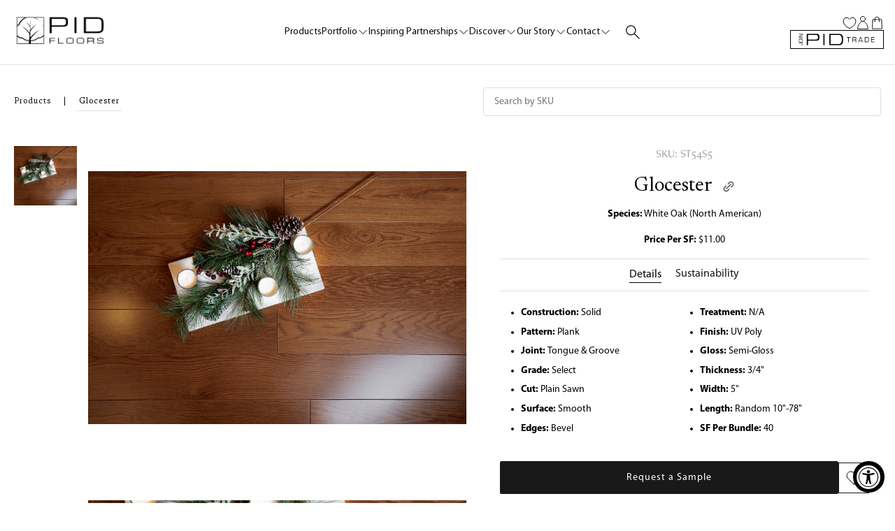

--- FILE ---
content_type: text/html; charset=utf-8
request_url: https://pidfloors.com/products/glocester-1
body_size: 85582
content:

<!doctype html>
<!--[if lt IE 7]> <html class="no-js lt-ie9 lt-ie8 lt-ie7" lang="en"> <![endif]-->
<!--[if IE 7]> <html class="no-js lt-ie9 lt-ie8" lang="en"> <![endif]-->
<!--[if IE 8]> <html class="no-js lt-ie9" lang="en"> <![endif]-->
<!--[if IE 9 ]> <html class="ie9 no-js"> <![endif]-->
<!-- [if (gt IE 9)|!(IE)]><! -->
<html class="no-js">
  <!-- <![endif] -->
  <head>
    <link rel="stylesheet" href="//pidfloors.com/cdn/shop/t/286/assets/fonts.css?v=59135295113462944131764170148">
    <link rel="stylesheet" href="https://use.typekit.net/amx5jyz.css">
    <!-- ======================= Pipeline Theme V3.0 ========================= -->
    <meta charset="utf-8">
    <meta http-equiv="X-UA-Compatible" content="IE=edge,chrome=1">

    
      <link rel="shortcut icon" href="//pidfloors.com/cdn/shop/files/logo_92ef1be1-0a4c-4178-a1c0-ba3825fc5795_32x32.png?v=1614292269" type="image/png">
    

    <!-- Title and description ================================================ -->
    <title>
      Glocester
      
      
       &ndash; PID Floors | Hardwood Floors
    </title>

    

    <meta
      name="keywords"
      content="Wood Floors showroom, Custom wood floors, hand made wood floors, Custom engineered floors, wide plank flooring, wide plank engineered floors, engineered floors showroom, high end flooring showroom, chevron flooring, herringbone flooring, custom parquet floors, wood floor designs, prefinished custom engineered floors"
    >

    <!-- Product meta ========================================================= -->
    <!-- /snippets/social-meta-tags.liquid -->


  <meta property="og:type" content="product">
  <meta property="og:title" content="Glocester">
  
  <meta property="og:image" content="http://pidfloors.com/cdn/shop/products/ST54S5FlatlayShine_grande.png?v=1616014745">
  <meta property="og:image:secure_url" content="https://pidfloors.com/cdn/shop/products/ST54S5FlatlayShine_grande.png?v=1616014745">
  
  <meta property="og:price:amount" content="0.00">
  <meta property="og:price:currency" content="USD">
  <meta property="og:description" content="SKU: ST54S5\nSpecies: White Oak (North American) Price: $11.00/SF">


  <meta property="og:url" content="https://pidfloors.com/products/glocester-1">
  <meta property="og:site_name" content="PID Floors | Hardwood Floors">







  <meta name="twitter:card" content="product">
  <meta name="twitter:title" content="Glocester">
  <meta name="twitter:description" content="">
  <meta name="twitter:image" content="https://pidfloors.com/cdn/shop/products/ST54S5FlatlayShine_medium.png?v=1616014745">
  <meta name="twitter:image:width" content="240">
  <meta name="twitter:image:height" content="240">
  <meta name="twitter:label1" content="Price">
  
  <meta name="twitter:data1" content="$0.00">
  
  <meta name="twitter:label2" content="Brand">
  <meta name="twitter:data2" content="PID Floors">
  



    <!-- Helpers ============================================================== -->
    <link rel="canonical" href="https://pidfloors.com/products/glocester-1">
    <meta name="viewport" content="width=device-width,initial-scale=1">
    <meta name="theme-color" content="#191919">

    <!-- CSS ================================================================== -->
    <link href="//pidfloors.com/cdn/shop/t/286/assets/style.scss.css?v=130761541459316463631766576835" rel="stylesheet" type="text/css" media="all" />
    <link href="//pidfloors.com/cdn/shop/t/286/assets/main-base.min.css?v=92541810139199003621764170107" rel="stylesheet" type="text/css" media="all" />
    <link href="//pidfloors.com/cdn/shop/t/286/assets/swiper.css?v=130583636784288822211764170109" rel="stylesheet" type="text/css" media="all" />

    
    <link href="//pidfloors.com/cdn/shop/t/286/assets/wishlist-king.css?v=11350448513052959881764170109" rel="stylesheet" type="text/css" media="all" />
    <link href="//pidfloors.com/cdn/shop/t/286/assets/cookies-banner.css?v=58437604015991670331764170108" rel="stylesheet" type="text/css" media="all" />
    <!-- Modernizr ============================================================ -->
    <script src="//pidfloors.com/cdn/shop/t/286/assets/modernizr.min.js?v=137617515274177302221764170109" type="text/javascript"></script>

    <!-- jQuery v2.2.3 ======================================================== -->
    <script src="//pidfloors.com/cdn/shop/t/286/assets/jquery.min.js?v=58211863146907186831764170112" type="text/javascript"></script>
    <script src="//pidfloors.com/cdn/shop/t/286/assets/jquery.zoom.js?v=55379741571222329991764170112" type="text/javascript"></script>

    <script src="//pidfloors.com/cdn/shop/t/286/assets/jcf.js?v=155138067695855168881764170111" type="text/javascript"></script>
    <script src="//pidfloors.com/cdn/shop/t/286/assets/jcf.select.js?v=10130017408512374371764170111" type="text/javascript"></script>

    <!-- /snippets/oldIE-js.liquid -->


<!--[if lt IE 9]>
<script src="//cdnjs.cloudflare.com/ajax/libs/html5shiv/3.7.2/html5shiv.min.js" type="text/javascript"></script>
<script src="//pidfloors.com/cdn/shop/t/286/assets/respond.min.js?v=52248677837542619231764170108" type="text/javascript"></script>
<script src="//pidfloors.com/cdn/shop/t/286/assets/background_size_emu.js?v=20512233629963367491764170109" type="text/javascript"></script>
<link href="//pidfloors.com/cdn/shop/t/286/assets/respond-proxy.html" id="respond-proxy" rel="respond-proxy" />
<link href="//pidfloors.com/search?q=6cc2dea1043115230c6b1f793cfa200a" id="respond-redirect" rel="respond-redirect" />
<script src="//pidfloors.com/search?q=6cc2dea1043115230c6b1f793cfa200a" type="text/javascript"></script>
<![endif]-->



    <script>
      var theme = {
        strings: {
          addToCart: "Request a Sample",
          soldOut: "Sold Out",
          unavailable: "Unavailable"
        },
        moneyFormat: "${{amount}}"
      }
    </script>

    <script type="text/javascript" src="https://www.roomvo.com/static/scripts/b2b/pidfloors.js" async></script>

    
    

    <!-- /snippets/fonts.liquid -->

<script src="//pidfloors.com/cdn/shop/t/286/assets/webfont.js?v=30949158316048555571764170107" type="text/javascript"></script>
<script type="text/javascript">
  WebFont.load({
    google: {
      families:
        
        
        ["PT+Serif:400,400italic,700,700italic:latin","Montserrat:400:latin","Oswald:400:latin"]
    },
    timeout: 5000
  });
</script>



    <!-- Header hook for plugins ============================================== -->
    <script>window.performance && window.performance.mark && window.performance.mark('shopify.content_for_header.start');</script><meta id="shopify-digital-wallet" name="shopify-digital-wallet" content="/29532504/digital_wallets/dialog">
<meta name="shopify-checkout-api-token" content="39809a0b375a6660e2173c41cb0d3582">
<link rel="alternate" type="application/json+oembed" href="https://pidfloors.com/products/glocester-1.oembed">
<script async="async" src="/checkouts/internal/preloads.js?locale=en-US"></script>
<link rel="preconnect" href="https://shop.app" crossorigin="anonymous">
<script async="async" src="https://shop.app/checkouts/internal/preloads.js?locale=en-US&shop_id=29532504" crossorigin="anonymous"></script>
<script id="shopify-features" type="application/json">{"accessToken":"39809a0b375a6660e2173c41cb0d3582","betas":["rich-media-storefront-analytics"],"domain":"pidfloors.com","predictiveSearch":true,"shopId":29532504,"locale":"en"}</script>
<script>var Shopify = Shopify || {};
Shopify.shop = "pid-floors.myshopify.com";
Shopify.locale = "en";
Shopify.currency = {"active":"USD","rate":"1.0"};
Shopify.country = "US";
Shopify.theme = {"name":"pidfloors\/live","id":138486382640,"schema_name":"PID FLOORS","schema_version":"4","theme_store_id":null,"role":"main"};
Shopify.theme.handle = "null";
Shopify.theme.style = {"id":null,"handle":null};
Shopify.cdnHost = "pidfloors.com/cdn";
Shopify.routes = Shopify.routes || {};
Shopify.routes.root = "/";</script>
<script type="module">!function(o){(o.Shopify=o.Shopify||{}).modules=!0}(window);</script>
<script>!function(o){function n(){var o=[];function n(){o.push(Array.prototype.slice.apply(arguments))}return n.q=o,n}var t=o.Shopify=o.Shopify||{};t.loadFeatures=n(),t.autoloadFeatures=n()}(window);</script>
<script>
  window.ShopifyPay = window.ShopifyPay || {};
  window.ShopifyPay.apiHost = "shop.app\/pay";
  window.ShopifyPay.redirectState = null;
</script>
<script id="shop-js-analytics" type="application/json">{"pageType":"product"}</script>
<script defer="defer" async type="module" src="//pidfloors.com/cdn/shopifycloud/shop-js/modules/v2/client.init-shop-cart-sync_DtuiiIyl.en.esm.js"></script>
<script defer="defer" async type="module" src="//pidfloors.com/cdn/shopifycloud/shop-js/modules/v2/chunk.common_CUHEfi5Q.esm.js"></script>
<script type="module">
  await import("//pidfloors.com/cdn/shopifycloud/shop-js/modules/v2/client.init-shop-cart-sync_DtuiiIyl.en.esm.js");
await import("//pidfloors.com/cdn/shopifycloud/shop-js/modules/v2/chunk.common_CUHEfi5Q.esm.js");

  window.Shopify.SignInWithShop?.initShopCartSync?.({"fedCMEnabled":true,"windoidEnabled":true});

</script>
<script>
  window.Shopify = window.Shopify || {};
  if (!window.Shopify.featureAssets) window.Shopify.featureAssets = {};
  window.Shopify.featureAssets['shop-js'] = {"shop-cart-sync":["modules/v2/client.shop-cart-sync_DFoTY42P.en.esm.js","modules/v2/chunk.common_CUHEfi5Q.esm.js"],"init-fed-cm":["modules/v2/client.init-fed-cm_D2UNy1i2.en.esm.js","modules/v2/chunk.common_CUHEfi5Q.esm.js"],"init-shop-email-lookup-coordinator":["modules/v2/client.init-shop-email-lookup-coordinator_BQEe2rDt.en.esm.js","modules/v2/chunk.common_CUHEfi5Q.esm.js"],"shop-cash-offers":["modules/v2/client.shop-cash-offers_3CTtReFF.en.esm.js","modules/v2/chunk.common_CUHEfi5Q.esm.js","modules/v2/chunk.modal_BewljZkx.esm.js"],"shop-button":["modules/v2/client.shop-button_C6oxCjDL.en.esm.js","modules/v2/chunk.common_CUHEfi5Q.esm.js"],"init-windoid":["modules/v2/client.init-windoid_5pix8xhK.en.esm.js","modules/v2/chunk.common_CUHEfi5Q.esm.js"],"avatar":["modules/v2/client.avatar_BTnouDA3.en.esm.js"],"init-shop-cart-sync":["modules/v2/client.init-shop-cart-sync_DtuiiIyl.en.esm.js","modules/v2/chunk.common_CUHEfi5Q.esm.js"],"shop-toast-manager":["modules/v2/client.shop-toast-manager_BYv_8cH1.en.esm.js","modules/v2/chunk.common_CUHEfi5Q.esm.js"],"pay-button":["modules/v2/client.pay-button_FnF9EIkY.en.esm.js","modules/v2/chunk.common_CUHEfi5Q.esm.js"],"shop-login-button":["modules/v2/client.shop-login-button_CH1KUpOf.en.esm.js","modules/v2/chunk.common_CUHEfi5Q.esm.js","modules/v2/chunk.modal_BewljZkx.esm.js"],"init-customer-accounts-sign-up":["modules/v2/client.init-customer-accounts-sign-up_aj7QGgYS.en.esm.js","modules/v2/client.shop-login-button_CH1KUpOf.en.esm.js","modules/v2/chunk.common_CUHEfi5Q.esm.js","modules/v2/chunk.modal_BewljZkx.esm.js"],"init-shop-for-new-customer-accounts":["modules/v2/client.init-shop-for-new-customer-accounts_NbnYRf_7.en.esm.js","modules/v2/client.shop-login-button_CH1KUpOf.en.esm.js","modules/v2/chunk.common_CUHEfi5Q.esm.js","modules/v2/chunk.modal_BewljZkx.esm.js"],"init-customer-accounts":["modules/v2/client.init-customer-accounts_ppedhqCH.en.esm.js","modules/v2/client.shop-login-button_CH1KUpOf.en.esm.js","modules/v2/chunk.common_CUHEfi5Q.esm.js","modules/v2/chunk.modal_BewljZkx.esm.js"],"shop-follow-button":["modules/v2/client.shop-follow-button_CMIBBa6u.en.esm.js","modules/v2/chunk.common_CUHEfi5Q.esm.js","modules/v2/chunk.modal_BewljZkx.esm.js"],"lead-capture":["modules/v2/client.lead-capture_But0hIyf.en.esm.js","modules/v2/chunk.common_CUHEfi5Q.esm.js","modules/v2/chunk.modal_BewljZkx.esm.js"],"checkout-modal":["modules/v2/client.checkout-modal_BBxc70dQ.en.esm.js","modules/v2/chunk.common_CUHEfi5Q.esm.js","modules/v2/chunk.modal_BewljZkx.esm.js"],"shop-login":["modules/v2/client.shop-login_hM3Q17Kl.en.esm.js","modules/v2/chunk.common_CUHEfi5Q.esm.js","modules/v2/chunk.modal_BewljZkx.esm.js"],"payment-terms":["modules/v2/client.payment-terms_CAtGlQYS.en.esm.js","modules/v2/chunk.common_CUHEfi5Q.esm.js","modules/v2/chunk.modal_BewljZkx.esm.js"]};
</script>
<script>(function() {
  var isLoaded = false;
  function asyncLoad() {
    if (isLoaded) return;
    isLoaded = true;
    var urls = ["https:\/\/favorites-wishlist-cdn.shopstorm.com\/assets\/wishl-3d458c5d75440b09470bef2859ae23ae9732527ce0cc4742986a0332faecee6d.js?shop=pid-floors.myshopify.com","https:\/\/chimpstatic.com\/mcjs-connected\/js\/users\/56d6b8ebd6d482af66815d8c7\/7731589ab573a57931d0035f7.js?shop=pid-floors.myshopify.com","https:\/\/formbuilder.hulkapps.com\/skeletopapp.js?shop=pid-floors.myshopify.com","https:\/\/static.rechargecdn.com\/static\/js\/recharge.js?shop=pid-floors.myshopify.com","https:\/\/static.klaviyo.com\/onsite\/js\/klaviyo.js?company_id=VQ2tfD\u0026shop=pid-floors.myshopify.com","https:\/\/static.klaviyo.com\/onsite\/js\/klaviyo.js?company_id=VQ2tfD\u0026shop=pid-floors.myshopify.com","https:\/\/static.klaviyo.com\/onsite\/js\/klaviyo.js?company_id=VQ2tfD\u0026shop=pid-floors.myshopify.com","https:\/\/shopiapps.in\/compare_product\/cmp_widget\/sp_cmp_init.js?shop=pid-floors.myshopify.com","https:\/\/cdn.nfcube.com\/instafeed-9bf9a1b818c1654a1427e4d6af6a0f89.js?shop=pid-floors.myshopify.com"];
    for (var i = 0; i < urls.length; i++) {
      var s = document.createElement('script');
      s.type = 'text/javascript';
      s.async = true;
      s.src = urls[i];
      var x = document.getElementsByTagName('script')[0];
      x.parentNode.insertBefore(s, x);
    }
  };
  if(window.attachEvent) {
    window.attachEvent('onload', asyncLoad);
  } else {
    window.addEventListener('load', asyncLoad, false);
  }
})();</script>
<script id="__st">var __st={"a":29532504,"offset":-18000,"reqid":"92cf0a97-200c-4963-a527-4abb03da248e-1766705336","pageurl":"pidfloors.com\/products\/glocester-1","u":"2638ed30fe68","p":"product","rtyp":"product","rid":4731639201840};</script>
<script>window.ShopifyPaypalV4VisibilityTracking = true;</script>
<script id="captcha-bootstrap">!function(){'use strict';const t='contact',e='account',n='new_comment',o=[[t,t],['blogs',n],['comments',n],[t,'customer']],c=[[e,'customer_login'],[e,'guest_login'],[e,'recover_customer_password'],[e,'create_customer']],r=t=>t.map((([t,e])=>`form[action*='/${t}']:not([data-nocaptcha='true']) input[name='form_type'][value='${e}']`)).join(','),a=t=>()=>t?[...document.querySelectorAll(t)].map((t=>t.form)):[];function s(){const t=[...o],e=r(t);return a(e)}const i='password',u='form_key',d=['recaptcha-v3-token','g-recaptcha-response','h-captcha-response',i],f=()=>{try{return window.sessionStorage}catch{return}},m='__shopify_v',_=t=>t.elements[u];function p(t,e,n=!1){try{const o=window.sessionStorage,c=JSON.parse(o.getItem(e)),{data:r}=function(t){const{data:e,action:n}=t;return t[m]||n?{data:e,action:n}:{data:t,action:n}}(c);for(const[e,n]of Object.entries(r))t.elements[e]&&(t.elements[e].value=n);n&&o.removeItem(e)}catch(o){console.error('form repopulation failed',{error:o})}}const l='form_type',E='cptcha';function T(t){t.dataset[E]=!0}const w=window,h=w.document,L='Shopify',v='ce_forms',y='captcha';let A=!1;((t,e)=>{const n=(g='f06e6c50-85a8-45c8-87d0-21a2b65856fe',I='https://cdn.shopify.com/shopifycloud/storefront-forms-hcaptcha/ce_storefront_forms_captcha_hcaptcha.v1.5.2.iife.js',D={infoText:'Protected by hCaptcha',privacyText:'Privacy',termsText:'Terms'},(t,e,n)=>{const o=w[L][v],c=o.bindForm;if(c)return c(t,g,e,D).then(n);var r;o.q.push([[t,g,e,D],n]),r=I,A||(h.body.append(Object.assign(h.createElement('script'),{id:'captcha-provider',async:!0,src:r})),A=!0)});var g,I,D;w[L]=w[L]||{},w[L][v]=w[L][v]||{},w[L][v].q=[],w[L][y]=w[L][y]||{},w[L][y].protect=function(t,e){n(t,void 0,e),T(t)},Object.freeze(w[L][y]),function(t,e,n,w,h,L){const[v,y,A,g]=function(t,e,n){const i=e?o:[],u=t?c:[],d=[...i,...u],f=r(d),m=r(i),_=r(d.filter((([t,e])=>n.includes(e))));return[a(f),a(m),a(_),s()]}(w,h,L),I=t=>{const e=t.target;return e instanceof HTMLFormElement?e:e&&e.form},D=t=>v().includes(t);t.addEventListener('submit',(t=>{const e=I(t);if(!e)return;const n=D(e)&&!e.dataset.hcaptchaBound&&!e.dataset.recaptchaBound,o=_(e),c=g().includes(e)&&(!o||!o.value);(n||c)&&t.preventDefault(),c&&!n&&(function(t){try{if(!f())return;!function(t){const e=f();if(!e)return;const n=_(t);if(!n)return;const o=n.value;o&&e.removeItem(o)}(t);const e=Array.from(Array(32),(()=>Math.random().toString(36)[2])).join('');!function(t,e){_(t)||t.append(Object.assign(document.createElement('input'),{type:'hidden',name:u})),t.elements[u].value=e}(t,e),function(t,e){const n=f();if(!n)return;const o=[...t.querySelectorAll(`input[type='${i}']`)].map((({name:t})=>t)),c=[...d,...o],r={};for(const[a,s]of new FormData(t).entries())c.includes(a)||(r[a]=s);n.setItem(e,JSON.stringify({[m]:1,action:t.action,data:r}))}(t,e)}catch(e){console.error('failed to persist form',e)}}(e),e.submit())}));const S=(t,e)=>{t&&!t.dataset[E]&&(n(t,e.some((e=>e===t))),T(t))};for(const o of['focusin','change'])t.addEventListener(o,(t=>{const e=I(t);D(e)&&S(e,y())}));const B=e.get('form_key'),M=e.get(l),P=B&&M;t.addEventListener('DOMContentLoaded',(()=>{const t=y();if(P)for(const e of t)e.elements[l].value===M&&p(e,B);[...new Set([...A(),...v().filter((t=>'true'===t.dataset.shopifyCaptcha))])].forEach((e=>S(e,t)))}))}(h,new URLSearchParams(w.location.search),n,t,e,['guest_login'])})(!0,!0)}();</script>
<script integrity="sha256-4kQ18oKyAcykRKYeNunJcIwy7WH5gtpwJnB7kiuLZ1E=" data-source-attribution="shopify.loadfeatures" defer="defer" src="//pidfloors.com/cdn/shopifycloud/storefront/assets/storefront/load_feature-a0a9edcb.js" crossorigin="anonymous"></script>
<script crossorigin="anonymous" defer="defer" src="//pidfloors.com/cdn/shopifycloud/storefront/assets/shopify_pay/storefront-65b4c6d7.js?v=20250812"></script>
<script data-source-attribution="shopify.dynamic_checkout.dynamic.init">var Shopify=Shopify||{};Shopify.PaymentButton=Shopify.PaymentButton||{isStorefrontPortableWallets:!0,init:function(){window.Shopify.PaymentButton.init=function(){};var t=document.createElement("script");t.src="https://pidfloors.com/cdn/shopifycloud/portable-wallets/latest/portable-wallets.en.js",t.type="module",document.head.appendChild(t)}};
</script>
<script data-source-attribution="shopify.dynamic_checkout.buyer_consent">
  function portableWalletsHideBuyerConsent(e){var t=document.getElementById("shopify-buyer-consent"),n=document.getElementById("shopify-subscription-policy-button");t&&n&&(t.classList.add("hidden"),t.setAttribute("aria-hidden","true"),n.removeEventListener("click",e))}function portableWalletsShowBuyerConsent(e){var t=document.getElementById("shopify-buyer-consent"),n=document.getElementById("shopify-subscription-policy-button");t&&n&&(t.classList.remove("hidden"),t.removeAttribute("aria-hidden"),n.addEventListener("click",e))}window.Shopify?.PaymentButton&&(window.Shopify.PaymentButton.hideBuyerConsent=portableWalletsHideBuyerConsent,window.Shopify.PaymentButton.showBuyerConsent=portableWalletsShowBuyerConsent);
</script>
<script data-source-attribution="shopify.dynamic_checkout.cart.bootstrap">document.addEventListener("DOMContentLoaded",(function(){function t(){return document.querySelector("shopify-accelerated-checkout-cart, shopify-accelerated-checkout")}if(t())Shopify.PaymentButton.init();else{new MutationObserver((function(e,n){t()&&(Shopify.PaymentButton.init(),n.disconnect())})).observe(document.body,{childList:!0,subtree:!0})}}));
</script>
<script id='scb4127' type='text/javascript' async='' src='https://pidfloors.com/cdn/shopifycloud/privacy-banner/storefront-banner.js'></script><link id="shopify-accelerated-checkout-styles" rel="stylesheet" media="screen" href="https://pidfloors.com/cdn/shopifycloud/portable-wallets/latest/accelerated-checkout-backwards-compat.css" crossorigin="anonymous">
<style id="shopify-accelerated-checkout-cart">
        #shopify-buyer-consent {
  margin-top: 1em;
  display: inline-block;
  width: 100%;
}

#shopify-buyer-consent.hidden {
  display: none;
}

#shopify-subscription-policy-button {
  background: none;
  border: none;
  padding: 0;
  text-decoration: underline;
  font-size: inherit;
  cursor: pointer;
}

#shopify-subscription-policy-button::before {
  box-shadow: none;
}

      </style>

<script>window.performance && window.performance.mark && window.performance.mark('shopify.content_for_header.end');</script>

    <!-- begin-bc-sf-filter-css -->
    <link href="//pidfloors.com/cdn/shop/t/286/assets/bc-sf-filter.css?v=4483776755008763001764170109" rel="stylesheet" type="text/css" media="all" />
    <!-- end-bc-sf-filter-css -->
    <!-- BeginWishyAddon -->
    <script>
      Shopify.wishy_btn_settings = {"button_setting":"","btn_append":"before","btn_display":"block","btn_width":"auto","btn_margin_top":5,"btn_margin_left":5,"btn_margin_right":5,"btn_margin_bottom":5,"btn_margin_unit":"px","btn_placer_element":null,"btn_background_color":"#ffffff","btn_border_color":"#b9b9b9","btn_border_width":1,"btn_text":"♡ Add to Favorites","btn_color":"#1b1b1b","remove_btn_background_color":"#5c6ac4","remove_btn_border_color":"#3f4eae","remove_btn_border_width":1,"remove_btn_color":"#ffffff","new_theme_published_at":null,"installed":true,"heart_icon_margin_right":15,"heart_icon_margin_bottom":15,"heart_icon_location":"bottom-right","heart_icon_margin_top":15,"heart_icon_margin_left":15,"setting_force_login":false,"heart_icon_url_match":"","heart_icon_enabled":true,"status":null,"spf_record":null,"floating_favorites_enabled":false,"floating_favorites_location":"right","floating_favorites_margin_top":50,"floating_favorites_url_match":"","floating_favorites_background_color":"#ffffff","floating_favorites_border_color":"#b9b9b9","floating_favorites_border_width":1,"floating_favorites_text":"♥ Favorites","floating_favorites_color":"#1b1b1b","heart_icon_type":"default","heart_icon_typedefault_background_color":"#ff8989","heart_icon_typedefault_border_color":"#ff9c9c","heart_icon_typedefault_border_width":2,"heart_icon_typedefault_icon_color":"#ffffff","heart_icon_show_count":true,"heart_icon_typecustom_image_url":"https://cc-swim.herokuapp.com/wishlist.png","btn_text_size":"16.0","locale":null,"shop_star_rating":null,"shop_star_feedback":null};  Shopify.wishy_button_css_json = "";    Shopify.wishy_customer_email = "" ;  
    </script>
    <!-- EndWishyAddon -->
    <!-- ShareThis script -->
    <script
      type="text/javascript"
      src="//platform-api.sharethis.com/js/sharethis.js#property=5b21666fa9f66c001162f6cd&product=inline-share-buttons"
      async="async"
    ></script>

    <script src="https://cdn.jsdelivr.net/npm/js-cookie@2/src/js.cookie.min.js"></script>
    <link rel="stylesheet" href="https://cdn.shopify.com/s/files/1/2953/2504/files/swiper-bundle.css?v=1680639410">
    <link rel="stylesheet" href="https://cdn.shopify.com/s/files/1/2953/2504/files/swiper-bundle.min.css?v=1680639410">

    <script src="https://cdn.shopify.com/s/files/1/2953/2504/files/swiper-bundle.js?v=1680639410"></script>
    <script src="https://cdn.shopify.com/s/files/1/2953/2504/files/swiper-bundle.min.js?v=1680639410"></script>
    <link href="//pidfloors.com/cdn/shop/t/286/assets/ndnapps-contactform-styles.css?v=48659872268970843971764170108" rel="stylesheet" type="text/css" media="all" />
     <link href="//pidfloors.com/cdn/shop/t/286/assets/article-custom.css?v=92047381049344020191764170109" rel="stylesheet" type="text/css" media="all" />

    
      <script src="//pidfloors.com/cdn/shop/t/286/assets/sku-search.js?v=56118705692127241521764170108" type="text/javascript"></script>
    
    <link rel="preconnect" href="https://fonts.googleapis.com">
    <link rel="preconnect" href="https://fonts.gstatic.com" crossorigin>
    <link href="https://fonts.googleapis.com/css2?family=Cormorant:ital,wght@0,300..700;1,300..700&family=Newsreader:ital,opsz,wght@0,6..72,200..800;1,6..72,200..800&display=swap" rel="stylesheet">
  <script src="https://cdn.shopify.com/extensions/019a0131-ca1b-7172-a6b1-2fadce39ca6e/accessibly-28/assets/acc-main.js" type="text/javascript" defer="defer"></script>
<link href="https://monorail-edge.shopifysvc.com" rel="dns-prefetch">
<script>(function(){if ("sendBeacon" in navigator && "performance" in window) {try {var session_token_from_headers = performance.getEntriesByType('navigation')[0].serverTiming.find(x => x.name == '_s').description;} catch {var session_token_from_headers = undefined;}var session_cookie_matches = document.cookie.match(/_shopify_s=([^;]*)/);var session_token_from_cookie = session_cookie_matches && session_cookie_matches.length === 2 ? session_cookie_matches[1] : "";var session_token = session_token_from_headers || session_token_from_cookie || "";function handle_abandonment_event(e) {var entries = performance.getEntries().filter(function(entry) {return /monorail-edge.shopifysvc.com/.test(entry.name);});if (!window.abandonment_tracked && entries.length === 0) {window.abandonment_tracked = true;var currentMs = Date.now();var navigation_start = performance.timing.navigationStart;var payload = {shop_id: 29532504,url: window.location.href,navigation_start,duration: currentMs - navigation_start,session_token,page_type: "product"};window.navigator.sendBeacon("https://monorail-edge.shopifysvc.com/v1/produce", JSON.stringify({schema_id: "online_store_buyer_site_abandonment/1.1",payload: payload,metadata: {event_created_at_ms: currentMs,event_sent_at_ms: currentMs}}));}}window.addEventListener('pagehide', handle_abandonment_event);}}());</script>
<script id="web-pixels-manager-setup">(function e(e,d,r,n,o){if(void 0===o&&(o={}),!Boolean(null===(a=null===(i=window.Shopify)||void 0===i?void 0:i.analytics)||void 0===a?void 0:a.replayQueue)){var i,a;window.Shopify=window.Shopify||{};var t=window.Shopify;t.analytics=t.analytics||{};var s=t.analytics;s.replayQueue=[],s.publish=function(e,d,r){return s.replayQueue.push([e,d,r]),!0};try{self.performance.mark("wpm:start")}catch(e){}var l=function(){var e={modern:/Edge?\/(1{2}[4-9]|1[2-9]\d|[2-9]\d{2}|\d{4,})\.\d+(\.\d+|)|Firefox\/(1{2}[4-9]|1[2-9]\d|[2-9]\d{2}|\d{4,})\.\d+(\.\d+|)|Chrom(ium|e)\/(9{2}|\d{3,})\.\d+(\.\d+|)|(Maci|X1{2}).+ Version\/(15\.\d+|(1[6-9]|[2-9]\d|\d{3,})\.\d+)([,.]\d+|)( \(\w+\)|)( Mobile\/\w+|) Safari\/|Chrome.+OPR\/(9{2}|\d{3,})\.\d+\.\d+|(CPU[ +]OS|iPhone[ +]OS|CPU[ +]iPhone|CPU IPhone OS|CPU iPad OS)[ +]+(15[._]\d+|(1[6-9]|[2-9]\d|\d{3,})[._]\d+)([._]\d+|)|Android:?[ /-](13[3-9]|1[4-9]\d|[2-9]\d{2}|\d{4,})(\.\d+|)(\.\d+|)|Android.+Firefox\/(13[5-9]|1[4-9]\d|[2-9]\d{2}|\d{4,})\.\d+(\.\d+|)|Android.+Chrom(ium|e)\/(13[3-9]|1[4-9]\d|[2-9]\d{2}|\d{4,})\.\d+(\.\d+|)|SamsungBrowser\/([2-9]\d|\d{3,})\.\d+/,legacy:/Edge?\/(1[6-9]|[2-9]\d|\d{3,})\.\d+(\.\d+|)|Firefox\/(5[4-9]|[6-9]\d|\d{3,})\.\d+(\.\d+|)|Chrom(ium|e)\/(5[1-9]|[6-9]\d|\d{3,})\.\d+(\.\d+|)([\d.]+$|.*Safari\/(?![\d.]+ Edge\/[\d.]+$))|(Maci|X1{2}).+ Version\/(10\.\d+|(1[1-9]|[2-9]\d|\d{3,})\.\d+)([,.]\d+|)( \(\w+\)|)( Mobile\/\w+|) Safari\/|Chrome.+OPR\/(3[89]|[4-9]\d|\d{3,})\.\d+\.\d+|(CPU[ +]OS|iPhone[ +]OS|CPU[ +]iPhone|CPU IPhone OS|CPU iPad OS)[ +]+(10[._]\d+|(1[1-9]|[2-9]\d|\d{3,})[._]\d+)([._]\d+|)|Android:?[ /-](13[3-9]|1[4-9]\d|[2-9]\d{2}|\d{4,})(\.\d+|)(\.\d+|)|Mobile Safari.+OPR\/([89]\d|\d{3,})\.\d+\.\d+|Android.+Firefox\/(13[5-9]|1[4-9]\d|[2-9]\d{2}|\d{4,})\.\d+(\.\d+|)|Android.+Chrom(ium|e)\/(13[3-9]|1[4-9]\d|[2-9]\d{2}|\d{4,})\.\d+(\.\d+|)|Android.+(UC? ?Browser|UCWEB|U3)[ /]?(15\.([5-9]|\d{2,})|(1[6-9]|[2-9]\d|\d{3,})\.\d+)\.\d+|SamsungBrowser\/(5\.\d+|([6-9]|\d{2,})\.\d+)|Android.+MQ{2}Browser\/(14(\.(9|\d{2,})|)|(1[5-9]|[2-9]\d|\d{3,})(\.\d+|))(\.\d+|)|K[Aa][Ii]OS\/(3\.\d+|([4-9]|\d{2,})\.\d+)(\.\d+|)/},d=e.modern,r=e.legacy,n=navigator.userAgent;return n.match(d)?"modern":n.match(r)?"legacy":"unknown"}(),u="modern"===l?"modern":"legacy",c=(null!=n?n:{modern:"",legacy:""})[u],f=function(e){return[e.baseUrl,"/wpm","/b",e.hashVersion,"modern"===e.buildTarget?"m":"l",".js"].join("")}({baseUrl:d,hashVersion:r,buildTarget:u}),m=function(e){var d=e.version,r=e.bundleTarget,n=e.surface,o=e.pageUrl,i=e.monorailEndpoint;return{emit:function(e){var a=e.status,t=e.errorMsg,s=(new Date).getTime(),l=JSON.stringify({metadata:{event_sent_at_ms:s},events:[{schema_id:"web_pixels_manager_load/3.1",payload:{version:d,bundle_target:r,page_url:o,status:a,surface:n,error_msg:t},metadata:{event_created_at_ms:s}}]});if(!i)return console&&console.warn&&console.warn("[Web Pixels Manager] No Monorail endpoint provided, skipping logging."),!1;try{return self.navigator.sendBeacon.bind(self.navigator)(i,l)}catch(e){}var u=new XMLHttpRequest;try{return u.open("POST",i,!0),u.setRequestHeader("Content-Type","text/plain"),u.send(l),!0}catch(e){return console&&console.warn&&console.warn("[Web Pixels Manager] Got an unhandled error while logging to Monorail."),!1}}}}({version:r,bundleTarget:l,surface:e.surface,pageUrl:self.location.href,monorailEndpoint:e.monorailEndpoint});try{o.browserTarget=l,function(e){var d=e.src,r=e.async,n=void 0===r||r,o=e.onload,i=e.onerror,a=e.sri,t=e.scriptDataAttributes,s=void 0===t?{}:t,l=document.createElement("script"),u=document.querySelector("head"),c=document.querySelector("body");if(l.async=n,l.src=d,a&&(l.integrity=a,l.crossOrigin="anonymous"),s)for(var f in s)if(Object.prototype.hasOwnProperty.call(s,f))try{l.dataset[f]=s[f]}catch(e){}if(o&&l.addEventListener("load",o),i&&l.addEventListener("error",i),u)u.appendChild(l);else{if(!c)throw new Error("Did not find a head or body element to append the script");c.appendChild(l)}}({src:f,async:!0,onload:function(){if(!function(){var e,d;return Boolean(null===(d=null===(e=window.Shopify)||void 0===e?void 0:e.analytics)||void 0===d?void 0:d.initialized)}()){var d=window.webPixelsManager.init(e)||void 0;if(d){var r=window.Shopify.analytics;r.replayQueue.forEach((function(e){var r=e[0],n=e[1],o=e[2];d.publishCustomEvent(r,n,o)})),r.replayQueue=[],r.publish=d.publishCustomEvent,r.visitor=d.visitor,r.initialized=!0}}},onerror:function(){return m.emit({status:"failed",errorMsg:"".concat(f," has failed to load")})},sri:function(e){var d=/^sha384-[A-Za-z0-9+/=]+$/;return"string"==typeof e&&d.test(e)}(c)?c:"",scriptDataAttributes:o}),m.emit({status:"loading"})}catch(e){m.emit({status:"failed",errorMsg:(null==e?void 0:e.message)||"Unknown error"})}}})({shopId: 29532504,storefrontBaseUrl: "https://pidfloors.com",extensionsBaseUrl: "https://extensions.shopifycdn.com/cdn/shopifycloud/web-pixels-manager",monorailEndpoint: "https://monorail-edge.shopifysvc.com/unstable/produce_batch",surface: "storefront-renderer",enabledBetaFlags: ["2dca8a86","a0d5f9d2"],webPixelsConfigList: [{"id":"718733360","configuration":"{\"storeUuid\":\"53ab9053-4d3c-4971-b407-1babf89ce5ef\"}","eventPayloadVersion":"v1","runtimeContext":"STRICT","scriptVersion":"035ee28a6488b3027bb897f191857f56","type":"APP","apiClientId":1806141,"privacyPurposes":["ANALYTICS","MARKETING","SALE_OF_DATA"],"dataSharingAdjustments":{"protectedCustomerApprovalScopes":["read_customer_address","read_customer_email","read_customer_name","read_customer_personal_data","read_customer_phone"]}},{"id":"407535664","configuration":"{\"config\":\"{\\\"pixel_id\\\":\\\"G-J0PE41B5LE\\\",\\\"target_country\\\":\\\"US\\\",\\\"gtag_events\\\":[{\\\"type\\\":\\\"begin_checkout\\\",\\\"action_label\\\":\\\"G-J0PE41B5LE\\\"},{\\\"type\\\":\\\"search\\\",\\\"action_label\\\":\\\"G-J0PE41B5LE\\\"},{\\\"type\\\":\\\"view_item\\\",\\\"action_label\\\":\\\"G-J0PE41B5LE\\\"},{\\\"type\\\":\\\"purchase\\\",\\\"action_label\\\":\\\"G-J0PE41B5LE\\\"},{\\\"type\\\":\\\"page_view\\\",\\\"action_label\\\":\\\"G-J0PE41B5LE\\\"},{\\\"type\\\":\\\"add_payment_info\\\",\\\"action_label\\\":\\\"G-J0PE41B5LE\\\"},{\\\"type\\\":\\\"add_to_cart\\\",\\\"action_label\\\":\\\"G-J0PE41B5LE\\\"}],\\\"enable_monitoring_mode\\\":false}\"}","eventPayloadVersion":"v1","runtimeContext":"OPEN","scriptVersion":"b2a88bafab3e21179ed38636efcd8a93","type":"APP","apiClientId":1780363,"privacyPurposes":[],"dataSharingAdjustments":{"protectedCustomerApprovalScopes":["read_customer_address","read_customer_email","read_customer_name","read_customer_personal_data","read_customer_phone"]}},{"id":"shopify-app-pixel","configuration":"{}","eventPayloadVersion":"v1","runtimeContext":"STRICT","scriptVersion":"0450","apiClientId":"shopify-pixel","type":"APP","privacyPurposes":["ANALYTICS","MARKETING"]},{"id":"shopify-custom-pixel","eventPayloadVersion":"v1","runtimeContext":"LAX","scriptVersion":"0450","apiClientId":"shopify-pixel","type":"CUSTOM","privacyPurposes":["ANALYTICS","MARKETING"]}],isMerchantRequest: false,initData: {"shop":{"name":"PID Floors | Hardwood Floors","paymentSettings":{"currencyCode":"USD"},"myshopifyDomain":"pid-floors.myshopify.com","countryCode":"US","storefrontUrl":"https:\/\/pidfloors.com"},"customer":null,"cart":null,"checkout":null,"productVariants":[{"price":{"amount":0.0,"currencyCode":"USD"},"product":{"title":"Glocester","vendor":"PID Floors","id":"4731639201840","untranslatedTitle":"Glocester","url":"\/products\/glocester-1","type":"Wood"},"id":"39509184544816","image":{"src":"\/\/pidfloors.com\/cdn\/shop\/products\/ST54S5FlatlayShine.png?v=1616014745"},"sku":"ST54S5","title":"Main","untranslatedTitle":"Main"},{"price":{"amount":0.0,"currencyCode":"USD"},"product":{"title":"Glocester","vendor":"PID Floors","id":"4731639201840","untranslatedTitle":"Glocester","url":"\/products\/glocester-1","type":"Wood"},"id":"39509184577584","image":{"src":"\/\/pidfloors.com\/cdn\/shop\/products\/ST54S5FlatlayShine.png?v=1616014745"},"sku":"ST54S5-s","title":"Sample","untranslatedTitle":"Sample"}],"purchasingCompany":null},},"https://pidfloors.com/cdn","da62cc92w68dfea28pcf9825a4m392e00d0",{"modern":"","legacy":""},{"shopId":"29532504","storefrontBaseUrl":"https:\/\/pidfloors.com","extensionBaseUrl":"https:\/\/extensions.shopifycdn.com\/cdn\/shopifycloud\/web-pixels-manager","surface":"storefront-renderer","enabledBetaFlags":"[\"2dca8a86\", \"a0d5f9d2\"]","isMerchantRequest":"false","hashVersion":"da62cc92w68dfea28pcf9825a4m392e00d0","publish":"custom","events":"[[\"page_viewed\",{}],[\"product_viewed\",{\"productVariant\":{\"price\":{\"amount\":0.0,\"currencyCode\":\"USD\"},\"product\":{\"title\":\"Glocester\",\"vendor\":\"PID Floors\",\"id\":\"4731639201840\",\"untranslatedTitle\":\"Glocester\",\"url\":\"\/products\/glocester-1\",\"type\":\"Wood\"},\"id\":\"39509184544816\",\"image\":{\"src\":\"\/\/pidfloors.com\/cdn\/shop\/products\/ST54S5FlatlayShine.png?v=1616014745\"},\"sku\":\"ST54S5\",\"title\":\"Main\",\"untranslatedTitle\":\"Main\"}}]]"});</script><script>
  window.ShopifyAnalytics = window.ShopifyAnalytics || {};
  window.ShopifyAnalytics.meta = window.ShopifyAnalytics.meta || {};
  window.ShopifyAnalytics.meta.currency = 'USD';
  var meta = {"product":{"id":4731639201840,"gid":"gid:\/\/shopify\/Product\/4731639201840","vendor":"PID Floors","type":"Wood","handle":"glocester-1","variants":[{"id":39509184544816,"price":0,"name":"Glocester - Main","public_title":"Main","sku":"ST54S5"},{"id":39509184577584,"price":0,"name":"Glocester - Sample","public_title":"Sample","sku":"ST54S5-s"}],"remote":false},"page":{"pageType":"product","resourceType":"product","resourceId":4731639201840,"requestId":"92cf0a97-200c-4963-a527-4abb03da248e-1766705336"}};
  for (var attr in meta) {
    window.ShopifyAnalytics.meta[attr] = meta[attr];
  }
</script>
<script class="analytics">
  (function () {
    var customDocumentWrite = function(content) {
      var jquery = null;

      if (window.jQuery) {
        jquery = window.jQuery;
      } else if (window.Checkout && window.Checkout.$) {
        jquery = window.Checkout.$;
      }

      if (jquery) {
        jquery('body').append(content);
      }
    };

    var hasLoggedConversion = function(token) {
      if (token) {
        return document.cookie.indexOf('loggedConversion=' + token) !== -1;
      }
      return false;
    }

    var setCookieIfConversion = function(token) {
      if (token) {
        var twoMonthsFromNow = new Date(Date.now());
        twoMonthsFromNow.setMonth(twoMonthsFromNow.getMonth() + 2);

        document.cookie = 'loggedConversion=' + token + '; expires=' + twoMonthsFromNow;
      }
    }

    var trekkie = window.ShopifyAnalytics.lib = window.trekkie = window.trekkie || [];
    if (trekkie.integrations) {
      return;
    }
    trekkie.methods = [
      'identify',
      'page',
      'ready',
      'track',
      'trackForm',
      'trackLink'
    ];
    trekkie.factory = function(method) {
      return function() {
        var args = Array.prototype.slice.call(arguments);
        args.unshift(method);
        trekkie.push(args);
        return trekkie;
      };
    };
    for (var i = 0; i < trekkie.methods.length; i++) {
      var key = trekkie.methods[i];
      trekkie[key] = trekkie.factory(key);
    }
    trekkie.load = function(config) {
      trekkie.config = config || {};
      trekkie.config.initialDocumentCookie = document.cookie;
      var first = document.getElementsByTagName('script')[0];
      var script = document.createElement('script');
      script.type = 'text/javascript';
      script.onerror = function(e) {
        var scriptFallback = document.createElement('script');
        scriptFallback.type = 'text/javascript';
        scriptFallback.onerror = function(error) {
                var Monorail = {
      produce: function produce(monorailDomain, schemaId, payload) {
        var currentMs = new Date().getTime();
        var event = {
          schema_id: schemaId,
          payload: payload,
          metadata: {
            event_created_at_ms: currentMs,
            event_sent_at_ms: currentMs
          }
        };
        return Monorail.sendRequest("https://" + monorailDomain + "/v1/produce", JSON.stringify(event));
      },
      sendRequest: function sendRequest(endpointUrl, payload) {
        // Try the sendBeacon API
        if (window && window.navigator && typeof window.navigator.sendBeacon === 'function' && typeof window.Blob === 'function' && !Monorail.isIos12()) {
          var blobData = new window.Blob([payload], {
            type: 'text/plain'
          });

          if (window.navigator.sendBeacon(endpointUrl, blobData)) {
            return true;
          } // sendBeacon was not successful

        } // XHR beacon

        var xhr = new XMLHttpRequest();

        try {
          xhr.open('POST', endpointUrl);
          xhr.setRequestHeader('Content-Type', 'text/plain');
          xhr.send(payload);
        } catch (e) {
          console.log(e);
        }

        return false;
      },
      isIos12: function isIos12() {
        return window.navigator.userAgent.lastIndexOf('iPhone; CPU iPhone OS 12_') !== -1 || window.navigator.userAgent.lastIndexOf('iPad; CPU OS 12_') !== -1;
      }
    };
    Monorail.produce('monorail-edge.shopifysvc.com',
      'trekkie_storefront_load_errors/1.1',
      {shop_id: 29532504,
      theme_id: 138486382640,
      app_name: "storefront",
      context_url: window.location.href,
      source_url: "//pidfloors.com/cdn/s/trekkie.storefront.8f32c7f0b513e73f3235c26245676203e1209161.min.js"});

        };
        scriptFallback.async = true;
        scriptFallback.src = '//pidfloors.com/cdn/s/trekkie.storefront.8f32c7f0b513e73f3235c26245676203e1209161.min.js';
        first.parentNode.insertBefore(scriptFallback, first);
      };
      script.async = true;
      script.src = '//pidfloors.com/cdn/s/trekkie.storefront.8f32c7f0b513e73f3235c26245676203e1209161.min.js';
      first.parentNode.insertBefore(script, first);
    };
    trekkie.load(
      {"Trekkie":{"appName":"storefront","development":false,"defaultAttributes":{"shopId":29532504,"isMerchantRequest":null,"themeId":138486382640,"themeCityHash":"13797046412962064223","contentLanguage":"en","currency":"USD","eventMetadataId":"b0ab75d2-f491-4ad5-b85a-e227279e7333"},"isServerSideCookieWritingEnabled":true,"monorailRegion":"shop_domain","enabledBetaFlags":["65f19447"]},"Session Attribution":{},"S2S":{"facebookCapiEnabled":false,"source":"trekkie-storefront-renderer","apiClientId":580111}}
    );

    var loaded = false;
    trekkie.ready(function() {
      if (loaded) return;
      loaded = true;

      window.ShopifyAnalytics.lib = window.trekkie;

      var originalDocumentWrite = document.write;
      document.write = customDocumentWrite;
      try { window.ShopifyAnalytics.merchantGoogleAnalytics.call(this); } catch(error) {};
      document.write = originalDocumentWrite;

      window.ShopifyAnalytics.lib.page(null,{"pageType":"product","resourceType":"product","resourceId":4731639201840,"requestId":"92cf0a97-200c-4963-a527-4abb03da248e-1766705336","shopifyEmitted":true});

      var match = window.location.pathname.match(/checkouts\/(.+)\/(thank_you|post_purchase)/)
      var token = match? match[1]: undefined;
      if (!hasLoggedConversion(token)) {
        setCookieIfConversion(token);
        window.ShopifyAnalytics.lib.track("Viewed Product",{"currency":"USD","variantId":39509184544816,"productId":4731639201840,"productGid":"gid:\/\/shopify\/Product\/4731639201840","name":"Glocester - Main","price":"0.00","sku":"ST54S5","brand":"PID Floors","variant":"Main","category":"Wood","nonInteraction":true,"remote":false},undefined,undefined,{"shopifyEmitted":true});
      window.ShopifyAnalytics.lib.track("monorail:\/\/trekkie_storefront_viewed_product\/1.1",{"currency":"USD","variantId":39509184544816,"productId":4731639201840,"productGid":"gid:\/\/shopify\/Product\/4731639201840","name":"Glocester - Main","price":"0.00","sku":"ST54S5","brand":"PID Floors","variant":"Main","category":"Wood","nonInteraction":true,"remote":false,"referer":"https:\/\/pidfloors.com\/products\/glocester-1"});
      }
    });


        var eventsListenerScript = document.createElement('script');
        eventsListenerScript.async = true;
        eventsListenerScript.src = "//pidfloors.com/cdn/shopifycloud/storefront/assets/shop_events_listener-3da45d37.js";
        document.getElementsByTagName('head')[0].appendChild(eventsListenerScript);

})();</script>
<script
  defer
  src="https://pidfloors.com/cdn/shopifycloud/perf-kit/shopify-perf-kit-2.1.2.min.js"
  data-application="storefront-renderer"
  data-shop-id="29532504"
  data-render-region="gcp-us-central1"
  data-page-type="product"
  data-theme-instance-id="138486382640"
  data-theme-name="PID FLOORS"
  data-theme-version="4"
  data-monorail-region="shop_domain"
  data-resource-timing-sampling-rate="10"
  data-shs="true"
  data-shs-beacon="true"
  data-shs-export-with-fetch="true"
  data-shs-logs-sample-rate="1"
  data-shs-beacon-endpoint="https://pidfloors.com/api/collect"
></script>
</head>

  <body
    x-data
    id="glocester"
    class="bg-red template-product product"
  >
    <style>
  #print-content {
    display: none;
  }

  @media print {
    body * {
      display: none;
    }

    header, footer, nav {
      display: none;
    }

    body #print-content,
    body #print-content .print,
    body #print-content .print * {
      display: block;
      color-adjust: exact !important;
      -webkit-print-color-adjust: exact !important;
      print-color-adjust: exact !important;
    }
  }
</style>

<div id="print-content"></div>

    
    
    <!-- BEGIN sections: header-group -->
<header id="shopify-section-sections--17886192009264__header" class="shopify-section shopify-section-group-header-group">
<link href="//pidfloors.com/cdn/shop/t/286/assets/header-v2.min.css?v=160304961975344920941764170107" rel="stylesheet" type="text/css" media="all" />
<link href="//pidfloors.com/cdn/shop/t/286/assets/mega-menu.min.css?v=48534571612771863511764170108" rel="stylesheet" type="text/css" media="all" />
<link href="//pidfloors.com/cdn/shop/t/286/assets/burger.min.css?v=75793512935116672771764170109" rel="stylesheet" type="text/css" media="all" />
<link href="//pidfloors.com/cdn/shop/t/286/assets/menu-drawer.min.css?v=86294704679286715481764170109" rel="stylesheet" type="text/css" media="all" />

<script src="//pidfloors.com/cdn/shop/t/286/assets/remodal.min.js?v=151294147261215176101764170109" type="text/javascript"></script>
<link href="//pidfloors.com/cdn/shop/t/286/assets/remodal.css?v=174356804137670994651764170108" rel="stylesheet" type="text/css" media="all" />
<link href="//pidfloors.com/cdn/shop/t/286/assets/remodal-default.css?v=1779595952262627291764170108" rel="stylesheet" type="text/css" media="all" />



<div
  x-data="headerV2"
  data-section-id="sections--17886192009264__header"
  id="header-v2"
  class="header header--v2"
  aria-label="Main Header"
>
  <nav x-ref="headerNav" class="header__container" aria-label="Primary Navigation">
    <a href="/cart" class="header__icon header__icon--mobile header__icon--cart" aria-label="Cart">
      
              
    <svg
      class=""
      width="100%"
      height="100%"
      viewBox="0 0 17 20"
      fill="none"
      xmlns="http://www.w3.org/2000/svg"
    >
      <g clip-path="url(#clip0_145_671)">
      <path d="M15.5335 4.84009C15.5291 4.73457 15.4447 4.65015 15.3436 4.65015H12.1939V4.50885C12.1939 2.63517 10.7342 1.11108 8.93868 1.11108H8.75227C6.95671 1.11108 5.49705 2.63517 5.49705 4.50885V4.64924H2.62522C2.5241 4.64924 2.43968 4.73273 2.43529 4.83917L1.87341 18.1201C1.87165 18.1742 1.89011 18.2274 1.92616 18.266C1.96222 18.3054 2.01234 18.3275 2.06334 18.3275H15.9055C15.9574 18.3275 16.0066 18.3054 16.0426 18.266C16.0778 18.2274 16.0972 18.1742 16.0954 18.1201L15.5335 4.84009ZM5.87691 4.50885C5.87691 2.85447 7.16687 1.50839 8.75227 1.50839H8.93868C10.5241 1.50839 11.814 2.85447 11.814 4.50885V4.64924H5.87691V4.50885ZM2.26206 17.9311L2.80724 5.04746H5.49705V7.51022H5.21391C5.10928 7.51022 5.02398 7.59922 5.02398 7.70842C5.02398 7.81852 5.10928 7.90661 5.21391 7.90661H6.16005C6.26469 7.90661 6.34999 7.81761 6.34999 7.70842C6.34999 7.59831 6.26469 7.51022 6.16005 7.51022H5.87691V5.04746H11.814V7.51022H11.5309C11.4263 7.51022 11.341 7.59922 11.341 7.70842C11.341 7.81852 11.4263 7.90661 11.5309 7.90661H12.477C12.5817 7.90661 12.667 7.81761 12.667 7.70842C12.667 7.59831 12.5817 7.51022 12.477 7.51022H12.1939V5.04746H15.1616L15.7076 17.9311H2.26206Z" fill="currentColor" stroke="currentColor" stroke-width="0.444444"/>
      </g>
      <defs>
      <clipPath id="clip0_145_671">
      <rect width="16" height="20" fill="white" transform="translate(0.984375)"/>
      </clipPath>
      </defs>
    </svg>

  

        
      <span class="sr-only">Cart</span>
    </a>

    <a href="/" class="header__logo" aria-label="Logo">
      
<img src="//pidfloors.com/cdn/shop/files/PID_Floors_Logo_Flat.png?v=1654693992&amp;width=888" alt="PID Floors | Hardwood Floors" srcset="//pidfloors.com/cdn/shop/files/PID_Floors_Logo_Flat.png?v=1654693992&amp;width=100 100w, //pidfloors.com/cdn/shop/files/PID_Floors_Logo_Flat.png?v=1654693992&amp;width=200 200w, //pidfloors.com/cdn/shop/files/PID_Floors_Logo_Flat.png?v=1654693992&amp;width=300 300w, //pidfloors.com/cdn/shop/files/PID_Floors_Logo_Flat.png?v=1654693992&amp;width=400 400w, //pidfloors.com/cdn/shop/files/PID_Floors_Logo_Flat.png?v=1654693992&amp;width=500 500w, //pidfloors.com/cdn/shop/files/PID_Floors_Logo_Flat.png?v=1654693992&amp;width=600 600w" width="888" height="370" loading="eager" sizes="min(100vw, 600px)">
    </a>

    <div
      @click="isOpenDrawerMenu ? closeDrawerMenu() : openDrawerMenu()"
      class="header__burger header__burger--mobile burger "
      :class="{ 'burger--open': isOpenDrawerMenu }"
      role="button"
      aria-label="Cart"
    >
      <div class="burger__line burger__line--1"></div>
      <div class="burger__line burger__line--2"></div>
      <div class="burger__line burger__line--3"></div>
      <span class="sr-only">Toggle mobile navigation menu</span>
    </div>

    <div class="header__menu menu" aria-label="Menu">
      
        <ul class="menu__list">
          
            
            <li
              class="menu__item"
              :class="{ 'menu__item--active': activeMenuId == 'products' }"
              @mouseenter="showMenu({ menuId: 'products' })"
              @mouseleave="closeMenu"
            >
              
                <a class="menu__link" href="/pages/all-products">Products</a>
              
            </li>
          
            
            <li
              class="menu__item"
              :class="{ 'menu__item--active': activeMenuId == 'portfolio-sub' }"
              @mouseenter="showMenu({ menuId: 'portfolio-sub' })"
              @mouseleave="closeMenu"
            >
              
                <a href="/pages/portfolio" class="menu__link">
                  <span>Portfolio</span>
                  
    <svg
      class="menu__link-arrow"
      width="16"
      height="16"
      viewBox="0 0 16 16"
      fill="none"
      xmlns="http://www.w3.org/2000/svg"
    >
      <path d="M2.5 5L8 10.5L13.5 5" stroke="black"/>
    </svg>
  

                </a>
              
            </li>
          
            
            <li
              class="menu__item"
              :class="{ 'menu__item--active': activeMenuId == 'inspiring-partnerships-sub' }"
              @mouseenter="showMenu({ menuId: 'inspiring-partnerships-sub' })"
              @mouseleave="closeMenu"
            >
              
                <a href="/pages/inspiring-partnerships" class="menu__link">
                  <span>Inspiring Partnerships</span>
                  
    <svg
      class="menu__link-arrow"
      width="16"
      height="16"
      viewBox="0 0 16 16"
      fill="none"
      xmlns="http://www.w3.org/2000/svg"
    >
      <path d="M2.5 5L8 10.5L13.5 5" stroke="black"/>
    </svg>
  

                </a>
              
            </li>
          
            
            <li
              class="menu__item"
              :class="{ 'menu__item--active': activeMenuId == 'discover-sub' }"
              @mouseenter="showMenu({ menuId: 'discover-sub' })"
              @mouseleave="closeMenu"
            >
              
                <a href="/pages/discover" class="menu__link">
                  <span>Discover</span>
                  
    <svg
      class="menu__link-arrow"
      width="16"
      height="16"
      viewBox="0 0 16 16"
      fill="none"
      xmlns="http://www.w3.org/2000/svg"
    >
      <path d="M2.5 5L8 10.5L13.5 5" stroke="black"/>
    </svg>
  

                </a>
              
            </li>
          
            
            <li
              class="menu__item"
              :class="{ 'menu__item--active': activeMenuId == 'our-story-sub' }"
              @mouseenter="showMenu({ menuId: 'our-story-sub' })"
              @mouseleave="closeMenu"
            >
              
                <a href="/pages/about" class="menu__link">
                  <span>Our Story</span>
                  
    <svg
      class="menu__link-arrow"
      width="16"
      height="16"
      viewBox="0 0 16 16"
      fill="none"
      xmlns="http://www.w3.org/2000/svg"
    >
      <path d="M2.5 5L8 10.5L13.5 5" stroke="black"/>
    </svg>
  

                </a>
              
            </li>
          
            
            <li
              class="menu__item"
              :class="{ 'menu__item--active': activeMenuId == 'contact-sub' }"
              @mouseenter="showMenu({ menuId: 'contact-sub' })"
              @mouseleave="closeMenu"
            >
              
                <a href="/pages/contact" class="menu__link">
                  <span>Contact</span>
                  
    <svg
      class="menu__link-arrow"
      width="16"
      height="16"
      viewBox="0 0 16 16"
      fill="none"
      xmlns="http://www.w3.org/2000/svg"
    >
      <path d="M2.5 5L8 10.5L13.5 5" stroke="black"/>
    </svg>
  

                </a>
              
            </li>
          
        </ul>
      
    </div>
  <div class="header__menu-right-main">
    <div data-remodal-target="search"  class="header__icon header__icon--search" aria-label="Search">
      
    <svg
      class=""
      width="100%"
      height="100%"
      viewBox="0 0 17 17"
      fill="none"
      xmlns="http://www.w3.org/2000/svg"
    >
      <g clip-path="url(#clip0_145_193)">
      <path fill-rule="evenodd" clip-rule="evenodd" d="M6.25463 12.3355C4.63045 12.3355 3.10351 11.7031 1.95499 10.5546C0.806472 9.40609 0.174072 7.87915 0.174072 6.25497C0.174072 4.63079 0.806472 3.10385 1.95499 1.95533C3.10317 0.806812 4.63045 0.174072 6.25463 0.174072C7.87881 0.174072 9.40609 0.806472 10.5543 1.95533C12.9251 4.32615 12.9251 8.18379 10.5543 10.5546C9.40609 11.7031 7.87915 12.3355 6.25463 12.3355ZM6.25463 1.19441C4.90279 1.19441 3.63187 1.72073 2.67613 2.67681C1.72005 3.63289 1.19407 4.90347 1.19407 6.25497C1.19407 7.60647 1.72039 8.87739 2.67613 9.83347C3.63221 10.7896 4.90279 11.3155 6.25463 11.3155C7.60647 11.3155 8.87739 10.7892 9.83313 9.83347C11.8062 7.86045 11.8062 4.64983 9.83313 2.67681C8.87739 1.72073 7.60681 1.19441 6.25463 1.19441Z" fill="currentColor"/>
      <path fill-rule="evenodd" clip-rule="evenodd" d="M16.3156 16.826C16.1851 16.826 16.0545 16.7763 15.9549 16.6767L9.83351 10.5547C9.63427 10.3554 9.63427 10.0328 9.83351 9.83351C10.0328 9.63427 10.3554 9.63427 10.5547 9.83351L16.6764 15.9556C16.8756 16.1548 16.8756 16.4775 16.6764 16.6767C16.5767 16.7763 16.4462 16.826 16.3156 16.826Z" fill="currentColor"/>
      </g>
      <defs>
      <clipPath id="clip0_145_193">
      <rect width="17" height="17" fill="white"/>
      </clipPath>
      </defs>
    </svg>
  

      <span class="sr-only">Search</span>
    </div>
    <div class="header__menu-right">
      <div class="header__actions" aria-label="Header Actions">
        
          <a href="https://pidfloors.com/apps/wishlist" class="header__icon header__icon--wishlist account-link--wishlist" aria-label="Wishlist">
            
    <svg
      class=""
      width="100%"
      height="100%"
      viewBox="0 0 20 20"
      fill="none"
      xmlns="http://www.w3.org/2000/svg"
    >
      <path d="M10.0035 17.7671C9.68876 17.6205 9.33832 17.4462 8.96088 17.2442C7.80374 16.6285 6.70317 15.9119 5.67194 15.1028C2.77647 12.8126 1.07491 10.1688 1.07154 7.20893C1.06872 4.47575 3.21382 2.26737 5.8466 2.26568C6.46934 2.26565 7.08583 2.38975 7.66006 2.63072C8.23428 2.87169 8.75472 3.2247 9.19094 3.66912L9.98885 4.48165L10.7839 3.66603C11.2187 3.22038 11.738 2.86596 12.3114 2.62352C12.8849 2.38109 13.5009 2.25551 14.1235 2.25415C16.7583 2.25134 18.907 4.45212 18.9107 7.187C18.9149 10.1494 17.217 12.8007 14.3229 15.098C13.2948 15.9081 12.1973 16.6262 11.0433 17.2439C10.6664 17.4453 10.3171 17.6202 10.0035 17.7671Z" stroke="currentColor"/>
    </svg>

  

            <span class="sr-only">Wishlist</span>
          </a>
        
        <a href="https://pidfloors.com/pages/account-quiz?view=account-quiz" class="header__icon header__icon--account" aria-label="Account">
          
    <svg
      class=""
      width="100%"
      height="100%"
      viewBox="0 0 20 20"
      fill="none"
      xmlns="http://www.w3.org/2000/svg"
    >
      <g clip-path="url(#clip0_27_728)">
      <path d="M17.4891 18.5H2.51074C2.61436 16.0742 3.45676 13.3922 4.76814 11.2751C6.1832 8.99052 8.05164 7.5 9.99993 7.5C11.9482 7.5 13.8166 8.99052 15.2317 11.2751C16.5431 13.3922 17.3855 16.0742 17.4891 18.5Z" stroke="currentColor" stroke-linejoin="round"/>
      <path d="M10 7.5C11.933 7.5 13.5 5.933 13.5 4C13.5 2.067 11.933 0.5 10 0.5C8.067 0.5 6.5 2.067 6.5 4C6.5 5.933 8.067 7.5 10 7.5Z" stroke="currentColor"/>
      </g>
      <defs>
      <clipPath id="clip0_27_728">
      <rect width="16" height="19" fill="white" transform="translate(2)"/>
      </clipPath>
      </defs>
    </svg>

  

          <span class="sr-only">Account</span>
        </a>
        
        <a href="/cart" class="header__icon header__icon--cart" aria-label="Cart">
          <span class="sr-only">Cart</span>
          
            
    <svg
      class=""
      width="100%"
      height="100%"
      viewBox="0 0 17 20"
      fill="none"
      xmlns="http://www.w3.org/2000/svg"
    >
      <g clip-path="url(#clip0_145_671)">
      <path d="M15.5335 4.84009C15.5291 4.73457 15.4447 4.65015 15.3436 4.65015H12.1939V4.50885C12.1939 2.63517 10.7342 1.11108 8.93868 1.11108H8.75227C6.95671 1.11108 5.49705 2.63517 5.49705 4.50885V4.64924H2.62522C2.5241 4.64924 2.43968 4.73273 2.43529 4.83917L1.87341 18.1201C1.87165 18.1742 1.89011 18.2274 1.92616 18.266C1.96222 18.3054 2.01234 18.3275 2.06334 18.3275H15.9055C15.9574 18.3275 16.0066 18.3054 16.0426 18.266C16.0778 18.2274 16.0972 18.1742 16.0954 18.1201L15.5335 4.84009ZM5.87691 4.50885C5.87691 2.85447 7.16687 1.50839 8.75227 1.50839H8.93868C10.5241 1.50839 11.814 2.85447 11.814 4.50885V4.64924H5.87691V4.50885ZM2.26206 17.9311L2.80724 5.04746H5.49705V7.51022H5.21391C5.10928 7.51022 5.02398 7.59922 5.02398 7.70842C5.02398 7.81852 5.10928 7.90661 5.21391 7.90661H6.16005C6.26469 7.90661 6.34999 7.81761 6.34999 7.70842C6.34999 7.59831 6.26469 7.51022 6.16005 7.51022H5.87691V5.04746H11.814V7.51022H11.5309C11.4263 7.51022 11.341 7.59922 11.341 7.70842C11.341 7.81852 11.4263 7.90661 11.5309 7.90661H12.477C12.5817 7.90661 12.667 7.81761 12.667 7.70842C12.667 7.59831 12.5817 7.51022 12.477 7.51022H12.1939V5.04746H15.1616L15.7076 17.9311H2.26206Z" fill="currentColor" stroke="currentColor" stroke-width="0.444444"/>
      </g>
      <defs>
      <clipPath id="clip0_145_671">
      <rect width="16" height="20" fill="white" transform="translate(0.984375)"/>
      </clipPath>
      </defs>
    </svg>

  

          
        </a>
      </div>
      <div class="nav__contents-group">
        

        
          <a
                  href="/pages/trade"
                  class="header__join-pid-trade"
                  aria-label="Join PID Trade"
          >
            <img src="//pidfloors.com/cdn/shop/files/image_2_2129eb49-1cba-4885-8036-5185e091c935.png?v=1746811148" alt="">

          </a>
        
      </div>
    </div>
  </div>
  </nav>

  
    
        
        <nav
          x-cloak
          x-show="activeMenuId == 'portfolio-sub'"
          x-transition.duration.300ms
          @mouseenter="showMenu({ menuId: 'portfolio-sub' })"
          @mouseleave="closeMenu"
          class="header__mega-menu type-1 mega-menu mega-menu--type-1"
        >
          
            <div class="mega-menu__container">
              <div class="mega-menu__content">
                <a href="/pages/portfolio" class="mega-menu__title">Portfolio</a>
                <ul class="mega-menu__list">
                  
                    
                    
                    
                    

                    
                      <a
                        @mouseenter="activeNavIndex = 1"
                        @mouseleave="activeNavIndex = null"
                        class="mega-menu__nav-item mega-menu__nav-item--1"
                        :class="{ 'mega-menu__nav-item--active': activeNavIndex === null && 1 === 1 }"
                        href="https://pidfloors.com/blogs/portfolio/tagged/Commercial"
                      >
                        <span>Commercial</span>
                        
    <svg class="mega-menu__nav-item-arrow" width="33" height="16" viewBox="0 0 33 16" fill="none" xmlns="http://www.w3.org/2000/svg">
      <path d="M3.7002 7.6001H30.1002M30.1002 7.6001L23.936 1.6001M30.1002 7.6001L23.936 13.6001" stroke="currentColor" stroke-width="0.8"/>
    </svg>

  

                      </a>
                    
                  
                    
                    
                    
                    

                    
                      <a
                        @mouseenter="activeNavIndex = 2"
                        @mouseleave="activeNavIndex = null"
                        class="mega-menu__nav-item mega-menu__nav-item--2"
                        :class="{ 'mega-menu__nav-item--active': activeNavIndex === null && 2 === 1 }"
                        href="https://pidfloors.com/blogs/portfolio/tagged/hospitality"
                      >
                        <span>Hospitality</span>
                        
    <svg class="mega-menu__nav-item-arrow" width="33" height="16" viewBox="0 0 33 16" fill="none" xmlns="http://www.w3.org/2000/svg">
      <path d="M3.7002 7.6001H30.1002M30.1002 7.6001L23.936 1.6001M30.1002 7.6001L23.936 13.6001" stroke="currentColor" stroke-width="0.8"/>
    </svg>

  

                      </a>
                    
                  
                    
                    
                    
                    

                    
                      <a
                        @mouseenter="activeNavIndex = 3"
                        @mouseleave="activeNavIndex = null"
                        class="mega-menu__nav-item mega-menu__nav-item--3"
                        :class="{ 'mega-menu__nav-item--active': activeNavIndex === null && 3 === 1 }"
                        href="https://pidfloors.com/blogs/portfolio/tagged/retail"
                      >
                        <span>Retail</span>
                        
    <svg class="mega-menu__nav-item-arrow" width="33" height="16" viewBox="0 0 33 16" fill="none" xmlns="http://www.w3.org/2000/svg">
      <path d="M3.7002 7.6001H30.1002M30.1002 7.6001L23.936 1.6001M30.1002 7.6001L23.936 13.6001" stroke="currentColor" stroke-width="0.8"/>
    </svg>

  

                      </a>
                    
                  
                    
                    
                    
                    

                    
                      <a
                        @mouseenter="activeNavIndex = 4"
                        @mouseleave="activeNavIndex = null"
                        class="mega-menu__nav-item mega-menu__nav-item--4"
                        :class="{ 'mega-menu__nav-item--active': activeNavIndex === null && 4 === 1 }"
                        href="https://pidfloors.com/blogs/portfolio/tagged/institutional"
                      >
                        <span>Institutional</span>
                        
    <svg class="mega-menu__nav-item-arrow" width="33" height="16" viewBox="0 0 33 16" fill="none" xmlns="http://www.w3.org/2000/svg">
      <path d="M3.7002 7.6001H30.1002M30.1002 7.6001L23.936 1.6001M30.1002 7.6001L23.936 13.6001" stroke="currentColor" stroke-width="0.8"/>
    </svg>

  

                      </a>
                    
                  
                    
                    
                    
                    

                    
                      <a
                        @mouseenter="activeNavIndex = 5"
                        @mouseleave="activeNavIndex = null"
                        class="mega-menu__nav-item mega-menu__nav-item--5"
                        :class="{ 'mega-menu__nav-item--active': activeNavIndex === null && 5 === 1 }"
                        href="https://pidfloors.com/blogs/portfolio/tagged/residential"
                      >
                        <span>Residential</span>
                        
    <svg class="mega-menu__nav-item-arrow" width="33" height="16" viewBox="0 0 33 16" fill="none" xmlns="http://www.w3.org/2000/svg">
      <path d="M3.7002 7.6001H30.1002M30.1002 7.6001L23.936 1.6001M30.1002 7.6001L23.936 13.6001" stroke="currentColor" stroke-width="0.8"/>
    </svg>

  

                      </a>
                    
                  
                    
                    
                    
                    

                    
                      <a
                        @mouseenter="activeNavIndex = 6"
                        @mouseleave="activeNavIndex = null"
                        class="mega-menu__nav-item mega-menu__nav-item--6"
                        :class="{ 'mega-menu__nav-item--active': activeNavIndex === null && 6 === 1 }"
                        href="https://pidfloors.com/blogs/locations/international"
                      >
                        <span>International</span>
                        
    <svg class="mega-menu__nav-item-arrow" width="33" height="16" viewBox="0 0 33 16" fill="none" xmlns="http://www.w3.org/2000/svg">
      <path d="M3.7002 7.6001H30.1002M30.1002 7.6001L23.936 1.6001M30.1002 7.6001L23.936 13.6001" stroke="currentColor" stroke-width="0.8"/>
    </svg>

  

                      </a>
                    
                  
                    
                    
                    
                    

                    
                      <a
                        @mouseenter="activeNavIndex = 7"
                        @mouseleave="activeNavIndex = null"
                        class="mega-menu__nav-item mega-menu__nav-item--7"
                        :class="{ 'mega-menu__nav-item--active': activeNavIndex === null && 7 === 1 }"
                        href="https://pidfloors.com/blogs/portfolio/tagged/multi-family"
                      >
                        <span>Multi-Family</span>
                        
    <svg class="mega-menu__nav-item-arrow" width="33" height="16" viewBox="0 0 33 16" fill="none" xmlns="http://www.w3.org/2000/svg">
      <path d="M3.7002 7.6001H30.1002M30.1002 7.6001L23.936 1.6001M30.1002 7.6001L23.936 13.6001" stroke="currentColor" stroke-width="0.8"/>
    </svg>

  

                      </a>
                    
                  
                    
                    
                    
                    

                    
                  
                    
                    
                    
                    

                    
                  
                    
                    
                    
                    

                    
                  
                </ul>
              </div>
              <div class="mega-menu__media">
                
                  
                  

                  
                    <div
                      x-cloak
                      x-show="activeNavIndex === 1 || activeNavIndex === null && 1 === 1"
                      class="mega-menu__media-img mega-menu__media-img--1"
                    >
                      <img src="//pidfloors.com/cdn/shop/files/industrious-co-working-equinox-hudson-yards-new-york_dezeen_hero-1704x959_1c162e70-95d3-44b4-83fa-6ef22bc689bb.jpg?v=1757018646" alt="">
                    </div>
                  
                
                  
                  

                  
                    <div
                      x-cloak
                      x-show="activeNavIndex === 2 || activeNavIndex === null && 2 === 1"
                      class="mega-menu__media-img mega-menu__media-img--2"
                    >
                      <img src="//pidfloors.com/cdn/shop/files/Screenshot_2025-04-08_at_1.58.25_PM.png?v=1744135109" alt="">
                    </div>
                  
                
                  
                  

                  
                    <div
                      x-cloak
                      x-show="activeNavIndex === 3 || activeNavIndex === null && 3 === 1"
                      class="mega-menu__media-img mega-menu__media-img--3"
                    >
                      <img src="//pidfloors.com/cdn/shop/files/Retail_LV_68ffc1ab-4bf6-444f-ab32-72f6d3ab0a7f.jpg?v=1757008216" alt="">
                    </div>
                  
                
                  
                  

                  
                    <div
                      x-cloak
                      x-show="activeNavIndex === 4 || activeNavIndex === null && 4 === 1"
                      class="mega-menu__media-img mega-menu__media-img--4"
                    >
                      <img src="//pidfloors.com/cdn/shop/files/PID_6034-3.jpg?v=1757016779" alt="">
                    </div>
                  
                
                  
                  

                  
                    <div
                      x-cloak
                      x-show="activeNavIndex === 5 || activeNavIndex === null && 5 === 1"
                      class="mega-menu__media-img mega-menu__media-img--5"
                    >
                      <img src="//pidfloors.com/cdn/shop/files/122nd_St_Stone_Harbor-056-3_d0f6a1c2-c18f-4300-a5e2-ce967a39c663.jpg?v=1757006607" alt="">
                    </div>
                  
                
                  
                  

                  
                    <div
                      x-cloak
                      x-show="activeNavIndex === 6 || activeNavIndex === null && 6 === 1"
                      class="mega-menu__media-img mega-menu__media-img--6"
                    >
                      <img src="//pidfloors.com/cdn/shop/files/International.webp?v=1745227080" alt="">
                    </div>
                  
                
                  
                  

                  
                    <div
                      x-cloak
                      x-show="activeNavIndex === 7 || activeNavIndex === null && 7 === 1"
                      class="mega-menu__media-img mega-menu__media-img--7"
                    >
                      <img src="//pidfloors.com/cdn/shop/files/MultiFam.jpg?v=1757006843" alt="">
                    </div>
                  
                
                  
                  

                  
                
                  
                  

                  
                
                  
                  

                  
                
              </div>
            </div>
          
        </nav>
    
  
    
        
        <nav
          x-cloak
          x-show="activeMenuId == 'inspiring-partnerships-sub'"
          x-transition.duration.300ms
          @mouseenter="showMenu({ menuId: 'inspiring-partnerships-sub' })"
          @mouseleave="closeMenu"
          class="header__mega-menu type-2 mega-menu mega-menu--type-2"
        >
          
            <div class="mega-menu__container">
              <ul class="mega-menu__items">
                
                  
                  
                  
                  
                  
                  

                  
                    <a
                      class="mega-menu__item mega-menu__item--1"
                      href="/pages/pid-collaborations"
                    >
                      <div class="mega-menu__item-img mega-menu__item-img--1">
                        
                          <img src="//pidfloors.com/cdn/shop/files/Collaborations.webp?v=1745230326" alt="">
                        
                      </div>
                      <div class="mega-menu__label-wrapper">
                        <span class="mega-menu__item-label">Collaborations</span>
                        
    <svg class="mega-menu__nav-item-arrow" width="33" height="16" viewBox="0 0 33 16" fill="none" xmlns="http://www.w3.org/2000/svg">
      <path d="M3.7002 7.6001H30.1002M30.1002 7.6001L23.936 1.6001M30.1002 7.6001L23.936 13.6001" stroke="currentColor" stroke-width="0.8"/>
    </svg>

  

                      </div>
                    </a>
                  
                
                  
                  
                  
                  
                  
                  

                  
                    <a
                      class="mega-menu__item mega-menu__item--2"
                      href="/pages/beyond-the-surface"
                    >
                      <div class="mega-menu__item-img mega-menu__item-img--2">
                        
                          <img src="//pidfloors.com/cdn/shop/files/image_9_643773a8-1635-4424-ac72-16207a4a10a9.png?v=1747309865" alt="">
                        
                      </div>
                      <div class="mega-menu__label-wrapper">
                        <span class="mega-menu__item-label">Beyond The Surface</span>
                        
    <svg class="mega-menu__nav-item-arrow" width="33" height="16" viewBox="0 0 33 16" fill="none" xmlns="http://www.w3.org/2000/svg">
      <path d="M3.7002 7.6001H30.1002M30.1002 7.6001L23.936 1.6001M30.1002 7.6001L23.936 13.6001" stroke="currentColor" stroke-width="0.8"/>
    </svg>

  

                      </div>
                    </a>
                  
                
                  
                  
                  
                  
                  
                  

                  
                    <a
                      class="mega-menu__item mega-menu__item--3"
                      href="https://pidfloors.com/pages/inspiring-partnerships#pid-awards"
                    >
                      <div class="mega-menu__item-img mega-menu__item-img--3">
                        
                          <img src="//pidfloors.com/cdn/shop/files/image_11.png?v=1747309991" alt="">
                        
                      </div>
                      <div class="mega-menu__label-wrapper">
                        <span class="mega-menu__item-label">PID Inspiration Awards</span>
                        
    <svg class="mega-menu__nav-item-arrow" width="33" height="16" viewBox="0 0 33 16" fill="none" xmlns="http://www.w3.org/2000/svg">
      <path d="M3.7002 7.6001H30.1002M30.1002 7.6001L23.936 1.6001M30.1002 7.6001L23.936 13.6001" stroke="currentColor" stroke-width="0.8"/>
    </svg>

  

                      </div>
                    </a>
                  
                
                  
                  
                  
                  
                  
                  

                  
                    <a
                      class="mega-menu__item mega-menu__item--4"
                      href="https://pidfloors.com/blogs/news/become-a-pid-mentor"
                    >
                      <div class="mega-menu__item-img mega-menu__item-img--4">
                        
                          <img src="//pidfloors.com/cdn/shop/files/Become_a_PID_MENTOR.webp?v=1745230407" alt="">
                        
                      </div>
                      <div class="mega-menu__label-wrapper">
                        <span class="mega-menu__item-label">Become a PID MENTOR!</span>
                        
    <svg class="mega-menu__nav-item-arrow" width="33" height="16" viewBox="0 0 33 16" fill="none" xmlns="http://www.w3.org/2000/svg">
      <path d="M3.7002 7.6001H30.1002M30.1002 7.6001L23.936 1.6001M30.1002 7.6001L23.936 13.6001" stroke="currentColor" stroke-width="0.8"/>
    </svg>

  

                      </div>
                    </a>
                  
                
              </ul>
            </div>
          
        </nav>
    
  
    
        
        <nav
          x-cloak
          x-show="activeMenuId == 'discover-sub'"
          x-transition.duration.300ms
          @mouseenter="showMenu({ menuId: 'discover-sub' })"
          @mouseleave="closeMenu"
          class="header__mega-menu type-1 mega-menu mega-menu--type-1"
        >
          
            <div class="mega-menu__container">
              <div class="mega-menu__content">
                <a href="/pages/discover" class="mega-menu__title">Discover</a>
                <ul class="mega-menu__list">
                  
                    
                    
                    
                    

                    
                      <a
                        @mouseenter="activeNavIndex = 1"
                        @mouseleave="activeNavIndex = null"
                        class="mega-menu__nav-item mega-menu__nav-item--1"
                        :class="{ 'mega-menu__nav-item--active': activeNavIndex === null && 1 === 1 }"
                        href="https://pidfloors.com/pages/discover#sustainability-new-resources"
                      >
                        <span>Resource Lab</span>
                        
    <svg class="mega-menu__nav-item-arrow" width="33" height="16" viewBox="0 0 33 16" fill="none" xmlns="http://www.w3.org/2000/svg">
      <path d="M3.7002 7.6001H30.1002M30.1002 7.6001L23.936 1.6001M30.1002 7.6001L23.936 13.6001" stroke="currentColor" stroke-width="0.8"/>
    </svg>

  

                      </a>
                    
                  
                    
                    
                    
                    

                    
                      <a
                        @mouseenter="activeNavIndex = 2"
                        @mouseleave="activeNavIndex = null"
                        class="mega-menu__nav-item mega-menu__nav-item--2"
                        :class="{ 'mega-menu__nav-item--active': activeNavIndex === null && 2 === 1 }"
                        href="https://pidfloors.com/pages/discover#sustainability-new-commitment"
                      >
                        <span>Commitment</span>
                        
    <svg class="mega-menu__nav-item-arrow" width="33" height="16" viewBox="0 0 33 16" fill="none" xmlns="http://www.w3.org/2000/svg">
      <path d="M3.7002 7.6001H30.1002M30.1002 7.6001L23.936 1.6001M30.1002 7.6001L23.936 13.6001" stroke="currentColor" stroke-width="0.8"/>
    </svg>

  

                      </a>
                    
                  
                    
                    
                    
                    

                    
                      <a
                        @mouseenter="activeNavIndex = 3"
                        @mouseleave="activeNavIndex = null"
                        class="mega-menu__nav-item mega-menu__nav-item--3"
                        :class="{ 'mega-menu__nav-item--active': activeNavIndex === null && 3 === 1 }"
                        href="https://pidfloors.com/pages/discover#section-name"
                      >
                        <span>Education Outreach</span>
                        
    <svg class="mega-menu__nav-item-arrow" width="33" height="16" viewBox="0 0 33 16" fill="none" xmlns="http://www.w3.org/2000/svg">
      <path d="M3.7002 7.6001H30.1002M30.1002 7.6001L23.936 1.6001M30.1002 7.6001L23.936 13.6001" stroke="currentColor" stroke-width="0.8"/>
    </svg>

  

                      </a>
                    
                  
                    
                    
                    
                    

                    
                      <a
                        @mouseenter="activeNavIndex = 4"
                        @mouseleave="activeNavIndex = null"
                        class="mega-menu__nav-item mega-menu__nav-item--4"
                        :class="{ 'mega-menu__nav-item--active': activeNavIndex === null && 4 === 1 }"
                        href="https://pidfloors.com/pages/discover#sustainability__courses"
                      >
                        <span>Courses</span>
                        
    <svg class="mega-menu__nav-item-arrow" width="33" height="16" viewBox="0 0 33 16" fill="none" xmlns="http://www.w3.org/2000/svg">
      <path d="M3.7002 7.6001H30.1002M30.1002 7.6001L23.936 1.6001M30.1002 7.6001L23.936 13.6001" stroke="currentColor" stroke-width="0.8"/>
    </svg>

  

                      </a>
                    
                  
                    
                    
                    
                    

                    
                      <a
                        @mouseenter="activeNavIndex = 5"
                        @mouseleave="activeNavIndex = null"
                        class="mega-menu__nav-item mega-menu__nav-item--5"
                        :class="{ 'mega-menu__nav-item--active': activeNavIndex === null && 5 === 1 }"
                        href="https://pidfloors.com/pages/discover#lunch-and-learn"
                      >
                        <span>Lunch & Learn</span>
                        
    <svg class="mega-menu__nav-item-arrow" width="33" height="16" viewBox="0 0 33 16" fill="none" xmlns="http://www.w3.org/2000/svg">
      <path d="M3.7002 7.6001H30.1002M30.1002 7.6001L23.936 1.6001M30.1002 7.6001L23.936 13.6001" stroke="currentColor" stroke-width="0.8"/>
    </svg>

  

                      </a>
                    
                  
                    
                    
                    
                    

                    
                      <a
                        @mouseenter="activeNavIndex = 6"
                        @mouseleave="activeNavIndex = null"
                        class="mega-menu__nav-item mega-menu__nav-item--6"
                        :class="{ 'mega-menu__nav-item--active': activeNavIndex === null && 6 === 1 }"
                        href="/collections/courses"
                      >
                        <span>Presentations</span>
                        
    <svg class="mega-menu__nav-item-arrow" width="33" height="16" viewBox="0 0 33 16" fill="none" xmlns="http://www.w3.org/2000/svg">
      <path d="M3.7002 7.6001H30.1002M30.1002 7.6001L23.936 1.6001M30.1002 7.6001L23.936 13.6001" stroke="currentColor" stroke-width="0.8"/>
    </svg>

  

                      </a>
                    
                  
                    
                    
                    
                    

                    
                      <a
                        @mouseenter="activeNavIndex = 7"
                        @mouseleave="activeNavIndex = null"
                        class="mega-menu__nav-item mega-menu__nav-item--7"
                        :class="{ 'mega-menu__nav-item--active': activeNavIndex === null && 7 === 1 }"
                        href="https://pidfloors.com/pages/into-the-forest-sustainability-excursion-ny"
                      >
                        <span>Into the Forest</span>
                        
    <svg class="mega-menu__nav-item-arrow" width="33" height="16" viewBox="0 0 33 16" fill="none" xmlns="http://www.w3.org/2000/svg">
      <path d="M3.7002 7.6001H30.1002M30.1002 7.6001L23.936 1.6001M30.1002 7.6001L23.936 13.6001" stroke="currentColor" stroke-width="0.8"/>
    </svg>

  

                      </a>
                    
                  
                    
                    
                    
                    

                    
                      <a
                        @mouseenter="activeNavIndex = 8"
                        @mouseleave="activeNavIndex = null"
                        class="mega-menu__nav-item mega-menu__nav-item--8"
                        :class="{ 'mega-menu__nav-item--active': activeNavIndex === null && 8 === 1 }"
                        href="https://pidfloors.com/pages/sustainability-downloads?view=downloads-v2"
                      >
                        <span>Downloads</span>
                        
    <svg class="mega-menu__nav-item-arrow" width="33" height="16" viewBox="0 0 33 16" fill="none" xmlns="http://www.w3.org/2000/svg">
      <path d="M3.7002 7.6001H30.1002M30.1002 7.6001L23.936 1.6001M30.1002 7.6001L23.936 13.6001" stroke="currentColor" stroke-width="0.8"/>
    </svg>

  

                      </a>
                    
                  
                    
                    
                    
                    

                    
                  
                    
                    
                    
                    

                    
                  
                </ul>
              </div>
              <div class="mega-menu__media">
                
                  
                  

                  
                    <div
                      x-cloak
                      x-show="activeNavIndex === 1 || activeNavIndex === null && 1 === 1"
                      class="mega-menu__media-img mega-menu__media-img--1"
                    >
                      <img src="//pidfloors.com/cdn/shop/files/image_33.png?v=1747307519" alt="">
                    </div>
                  
                
                  
                  

                  
                    <div
                      x-cloak
                      x-show="activeNavIndex === 2 || activeNavIndex === null && 2 === 1"
                      class="mega-menu__media-img mega-menu__media-img--2"
                    >
                      <img src="//pidfloors.com/cdn/shop/files/image_7.png?v=1747307541" alt="">
                    </div>
                  
                
                  
                  

                  
                    <div
                      x-cloak
                      x-show="activeNavIndex === 3 || activeNavIndex === null && 3 === 1"
                      class="mega-menu__media-img mega-menu__media-img--3"
                    >
                      <img src="//pidfloors.com/cdn/shop/files/image_8.png?v=1747307610" alt="">
                    </div>
                  
                
                  
                  

                  
                    <div
                      x-cloak
                      x-show="activeNavIndex === 4 || activeNavIndex === null && 4 === 1"
                      class="mega-menu__media-img mega-menu__media-img--4"
                    >
                      <img src="//pidfloors.com/cdn/shop/files/image-2_a1910b00-c66b-4c16-81f1-0280e10a5cda.png?v=1746548555" alt="">
                    </div>
                  
                
                  
                  

                  
                    <div
                      x-cloak
                      x-show="activeNavIndex === 5 || activeNavIndex === null && 5 === 1"
                      class="mega-menu__media-img mega-menu__media-img--5"
                    >
                      <img src="//pidfloors.com/cdn/shop/files/image-3.png?v=1746548555" alt="">
                    </div>
                  
                
                  
                  

                  
                    <div
                      x-cloak
                      x-show="activeNavIndex === 6 || activeNavIndex === null && 6 === 1"
                      class="mega-menu__media-img mega-menu__media-img--6"
                    >
                      <img src="//pidfloors.com/cdn/shop/files/image-4.png?v=1746548555" alt="">
                    </div>
                  
                
                  
                  

                  
                    <div
                      x-cloak
                      x-show="activeNavIndex === 7 || activeNavIndex === null && 7 === 1"
                      class="mega-menu__media-img mega-menu__media-img--7"
                    >
                      <img src="//pidfloors.com/cdn/shop/files/Rectangle_4258_7e444e28-7617-4bbc-b902-ff3c6d2ce75b.jpg?v=1762770643" alt="">
                    </div>
                  
                
                  
                  

                  
                    <div
                      x-cloak
                      x-show="activeNavIndex === 8 || activeNavIndex === null && 8 === 1"
                      class="mega-menu__media-img mega-menu__media-img--8"
                    >
                      <img src="//pidfloors.com/cdn/shop/files/26531e474e09d2346200c84db97fbab814d3ce64.jpg?v=1754480922" alt="">
                    </div>
                  
                
                  
                  

                  
                
                  
                  

                  
                
              </div>
            </div>
          
        </nav>
    
  
    
        
        <nav
          x-cloak
          x-show="activeMenuId == 'our-story-sub'"
          x-transition.duration.300ms
          @mouseenter="showMenu({ menuId: 'our-story-sub' })"
          @mouseleave="closeMenu"
          class="header__mega-menu type-2 mega-menu mega-menu--type-2"
        >
          
            <div class="mega-menu__container">
              <ul class="mega-menu__items">
                
                  
                  
                  
                  
                  
                  

                  
                    <a
                      class="mega-menu__item mega-menu__item--1"
                      href="/pages/about"
                    >
                      <div class="mega-menu__item-img mega-menu__item-img--1">
                        
                          <img src="//pidfloors.com/cdn/shop/files/image_4_496dc694-0987-4a29-9d76-e89926c9e053.png?v=1747307171" alt="">
                        
                      </div>
                      <div class="mega-menu__label-wrapper">
                        <span class="mega-menu__item-label">About Us</span>
                        
    <svg class="mega-menu__nav-item-arrow" width="33" height="16" viewBox="0 0 33 16" fill="none" xmlns="http://www.w3.org/2000/svg">
      <path d="M3.7002 7.6001H30.1002M30.1002 7.6001L23.936 1.6001M30.1002 7.6001L23.936 13.6001" stroke="currentColor" stroke-width="0.8"/>
    </svg>

  

                      </div>
                    </a>
                  
                
                  
                  
                  
                  
                  
                  

                  
                    <a
                      class="mega-menu__item mega-menu__item--2"
                      href="https://pidfloors.com/pages/about#homepage-blog-section"
                    >
                      <div class="mega-menu__item-img mega-menu__item-img--2">
                        
                          <img src="//pidfloors.com/cdn/shop/files/image_3_85400c11-3797-4818-a175-8b6c0c8979e0.png?v=1747307120" alt="">
                        
                      </div>
                      <div class="mega-menu__label-wrapper">
                        <span class="mega-menu__item-label">News</span>
                        
    <svg class="mega-menu__nav-item-arrow" width="33" height="16" viewBox="0 0 33 16" fill="none" xmlns="http://www.w3.org/2000/svg">
      <path d="M3.7002 7.6001H30.1002M30.1002 7.6001L23.936 1.6001M30.1002 7.6001L23.936 13.6001" stroke="currentColor" stroke-width="0.8"/>
    </svg>

  

                      </div>
                    </a>
                  
                
                  
                  
                  
                  
                  
                  

                  
                    <a
                      class="mega-menu__item mega-menu__item--3"
                      href="https://pidfloors.com/pages/about#shopify-section-featured-employees"
                    >
                      <div class="mega-menu__item-img mega-menu__item-img--3">
                        
                          <img src="//pidfloors.com/cdn/shop/files/image_5_323f2bdd-82a7-4fbd-a8e7-cab158e727d2.png?v=1747307192" alt="">
                        
                      </div>
                      <div class="mega-menu__label-wrapper">
                        <span class="mega-menu__item-label">Our Team</span>
                        
    <svg class="mega-menu__nav-item-arrow" width="33" height="16" viewBox="0 0 33 16" fill="none" xmlns="http://www.w3.org/2000/svg">
      <path d="M3.7002 7.6001H30.1002M30.1002 7.6001L23.936 1.6001M30.1002 7.6001L23.936 13.6001" stroke="currentColor" stroke-width="0.8"/>
    </svg>

  

                      </div>
                    </a>
                  
                
                  
                  
                  
                  
                  
                  

                  
                    <a
                      class="mega-menu__item mega-menu__item--4"
                      href="https://pidfloors.com/pages/about#history-animated-timeline"
                    >
                      <div class="mega-menu__item-img mega-menu__item-img--4">
                        
                          <img src="//pidfloors.com/cdn/shop/files/image_6_77e3fdec-edd4-44f8-b429-0d31fc493a05.png?v=1747307271" alt="">
                        
                      </div>
                      <div class="mega-menu__label-wrapper">
                        <span class="mega-menu__item-label">Our History</span>
                        
    <svg class="mega-menu__nav-item-arrow" width="33" height="16" viewBox="0 0 33 16" fill="none" xmlns="http://www.w3.org/2000/svg">
      <path d="M3.7002 7.6001H30.1002M30.1002 7.6001L23.936 1.6001M30.1002 7.6001L23.936 13.6001" stroke="currentColor" stroke-width="0.8"/>
    </svg>

  

                      </div>
                    </a>
                  
                
              </ul>
            </div>
          
        </nav>
    
  
    
        
        <nav
          x-cloak
          x-show="activeMenuId == 'contact-sub'"
          x-transition.duration.300ms
          @mouseenter="showMenu({ menuId: 'contact-sub' })"
          @mouseleave="closeMenu"
          class="header__mega-menu type-1 mega-menu mega-menu--type-1"
        >
          
            <div class="mega-menu__container">
              <div class="mega-menu__content">
                <a href="/pages/contact" class="mega-menu__title">Contact</a>
                <ul class="mega-menu__list">
                  
                    
                    
                    
                    

                    
                      <a
                        @mouseenter="activeNavIndex = 1"
                        @mouseleave="activeNavIndex = null"
                        class="mega-menu__nav-item mega-menu__nav-item--1"
                        :class="{ 'mega-menu__nav-item--active': activeNavIndex === null && 1 === 1 }"
                        href="/pages/contact"
                      >
                        <span>Contact us</span>
                        
    <svg class="mega-menu__nav-item-arrow" width="33" height="16" viewBox="0 0 33 16" fill="none" xmlns="http://www.w3.org/2000/svg">
      <path d="M3.7002 7.6001H30.1002M30.1002 7.6001L23.936 1.6001M30.1002 7.6001L23.936 13.6001" stroke="currentColor" stroke-width="0.8"/>
    </svg>

  

                      </a>
                    
                  
                    
                    
                    
                    

                    
                      <a
                        @mouseenter="activeNavIndex = 2"
                        @mouseleave="activeNavIndex = null"
                        class="mega-menu__nav-item mega-menu__nav-item--2"
                        :class="{ 'mega-menu__nav-item--active': activeNavIndex === null && 2 === 1 }"
                        href="/blogs/news/shows-events"
                      >
                        <span>Shows & Events</span>
                        
    <svg class="mega-menu__nav-item-arrow" width="33" height="16" viewBox="0 0 33 16" fill="none" xmlns="http://www.w3.org/2000/svg">
      <path d="M3.7002 7.6001H30.1002M30.1002 7.6001L23.936 1.6001M30.1002 7.6001L23.936 13.6001" stroke="currentColor" stroke-width="0.8"/>
    </svg>

  

                      </a>
                    
                  
                    
                    
                    
                    

                    
                      <a
                        @mouseenter="activeNavIndex = 3"
                        @mouseleave="activeNavIndex = null"
                        class="mega-menu__nav-item mega-menu__nav-item--3"
                        :class="{ 'mega-menu__nav-item--active': activeNavIndex === null && 3 === 1 }"
                        href="https://pidfloors.com/pages/contact#contact-locations-blocks"
                      >
                        <span>Locations</span>
                        
    <svg class="mega-menu__nav-item-arrow" width="33" height="16" viewBox="0 0 33 16" fill="none" xmlns="http://www.w3.org/2000/svg">
      <path d="M3.7002 7.6001H30.1002M30.1002 7.6001L23.936 1.6001M30.1002 7.6001L23.936 13.6001" stroke="currentColor" stroke-width="0.8"/>
    </svg>

  

                      </a>
                    
                  
                    
                    
                    
                    

                    
                      <a
                        @mouseenter="activeNavIndex = 4"
                        @mouseleave="activeNavIndex = null"
                        class="mega-menu__nav-item mega-menu__nav-item--4"
                        :class="{ 'mega-menu__nav-item--active': activeNavIndex === null && 4 === 1 }"
                        href="/blogs/locations/international"
                      >
                        <span>International Inquiries</span>
                        
    <svg class="mega-menu__nav-item-arrow" width="33" height="16" viewBox="0 0 33 16" fill="none" xmlns="http://www.w3.org/2000/svg">
      <path d="M3.7002 7.6001H30.1002M30.1002 7.6001L23.936 1.6001M30.1002 7.6001L23.936 13.6001" stroke="currentColor" stroke-width="0.8"/>
    </svg>

  

                      </a>
                    
                  
                    
                    
                    
                    

                    
                  
                    
                    
                    
                    

                    
                  
                    
                    
                    
                    

                    
                      <a
                        @mouseenter="activeNavIndex = 7"
                        @mouseleave="activeNavIndex = null"
                        class="mega-menu__nav-item mega-menu__nav-item--7"
                        :class="{ 'mega-menu__nav-item--active': activeNavIndex === null && 7 === 1 }"
                        href="/pages/sources"
                      >
                        <span>PID Sources</span>
                        
    <svg class="mega-menu__nav-item-arrow" width="33" height="16" viewBox="0 0 33 16" fill="none" xmlns="http://www.w3.org/2000/svg">
      <path d="M3.7002 7.6001H30.1002M30.1002 7.6001L23.936 1.6001M30.1002 7.6001L23.936 13.6001" stroke="currentColor" stroke-width="0.8"/>
    </svg>

  

                      </a>
                    
                  
                    
                    
                    
                    

                    
                      <a
                        @mouseenter="activeNavIndex = 8"
                        @mouseleave="activeNavIndex = null"
                        class="mega-menu__nav-item mega-menu__nav-item--8"
                        :class="{ 'mega-menu__nav-item--active': activeNavIndex === null && 8 === 1 }"
                        href="https://pidfloors.com/pages/contact#shopify-section-contact-faq"
                      >
                        <span>FAQs</span>
                        
    <svg class="mega-menu__nav-item-arrow" width="33" height="16" viewBox="0 0 33 16" fill="none" xmlns="http://www.w3.org/2000/svg">
      <path d="M3.7002 7.6001H30.1002M30.1002 7.6001L23.936 1.6001M30.1002 7.6001L23.936 13.6001" stroke="currentColor" stroke-width="0.8"/>
    </svg>

  

                      </a>
                    
                  
                    
                    
                    
                    

                    
                  
                    
                    
                    
                    

                    
                  
                </ul>
              </div>
              <div class="mega-menu__media">
                
                  
                  

                  
                    <div
                      x-cloak
                      x-show="activeNavIndex === 1 || activeNavIndex === null && 1 === 1"
                      class="mega-menu__media-img mega-menu__media-img--1"
                    >
                      <img src="//pidfloors.com/cdn/shop/files/image_b091c690-f3eb-4d0d-90ef-5b290263662b.png?v=1746548380" alt="">
                    </div>
                  
                
                  
                  

                  
                    <div
                      x-cloak
                      x-show="activeNavIndex === 2 || activeNavIndex === null && 2 === 1"
                      class="mega-menu__media-img mega-menu__media-img--2"
                    >
                      <img src="//pidfloors.com/cdn/shop/files/Group_2_78d9a940-3f93-4198-ac1b-96cb4136bae8.png?v=1746548380" alt="">
                    </div>
                  
                
                  
                  

                  
                    <div
                      x-cloak
                      x-show="activeNavIndex === 3 || activeNavIndex === null && 3 === 1"
                      class="mega-menu__media-img mega-menu__media-img--3"
                    >
                      <img src="//pidfloors.com/cdn/shop/files/image-1.png?v=1746548380" alt="">
                    </div>
                  
                
                  
                  

                  
                    <div
                      x-cloak
                      x-show="activeNavIndex === 4 || activeNavIndex === null && 4 === 1"
                      class="mega-menu__media-img mega-menu__media-img--4"
                    >
                      <img src="//pidfloors.com/cdn/shop/files/Group_13_9f62720a-6028-461c-bc1a-6b9a67550c26.png?v=1746548380" alt="">
                    </div>
                  
                
                  
                  

                  
                    <div
                      x-cloak
                      x-show="activeNavIndex === 5 || activeNavIndex === null && 5 === 1"
                      class="mega-menu__media-img mega-menu__media-img--5"
                    >
                      <img src="//pidfloors.com/cdn/shop/files/Downloads.webp?v=1745310504" alt="">
                    </div>
                  
                
                  
                  

                  
                    <div
                      x-cloak
                      x-show="activeNavIndex === 6 || activeNavIndex === null && 6 === 1"
                      class="mega-menu__media-img mega-menu__media-img--6"
                    >
                      <img src="//pidfloors.com/cdn/shop/files/Lunch_Learn.webp?v=1745310525" alt="">
                    </div>
                  
                
                  
                  

                  
                    <div
                      x-cloak
                      x-show="activeNavIndex === 7 || activeNavIndex === null && 7 === 1"
                      class="mega-menu__media-img mega-menu__media-img--7"
                    >
                      <img src="//pidfloors.com/cdn/shop/files/Group_14_e75e63b8-b0f3-4797-a152-6523bd866788.png?v=1746548380" alt="">
                    </div>
                  
                
                  
                  

                  
                    <div
                      x-cloak
                      x-show="activeNavIndex === 8 || activeNavIndex === null && 8 === 1"
                      class="mega-menu__media-img mega-menu__media-img--8"
                    >
                      <img src="//pidfloors.com/cdn/shop/files/image-2.png?v=1746548380" alt="">
                    </div>
                  
                
                  
                  

                  
                
                  
                  

                  
                
              </div>
            </div>
          
        </nav>
    
  

  <div
    x-cloak
    x-show="isOpenDrawerMenu"
    x-transition.duration.300ms
    @click.self="closeDrawerMenu"
    @keyup.escape.window="isOpenDrawerMenu ? closeDrawerMenu() : ''"
    class="header__drawer-menu"
  >
    

<nav class="drawer-menu menu">
    <div class="menu__list-wrapper">
        
        <ul class="menu__list">
            <li data-remodal-target="search" class="menu__item menu__item--search">
                <span>Search</span>
                
    <svg
      class=""
      width="100%"
      height="100%"
      viewBox="0 0 17 17"
      fill="none"
      xmlns="http://www.w3.org/2000/svg"
    >
      <g clip-path="url(#clip0_145_193)">
      <path fill-rule="evenodd" clip-rule="evenodd" d="M6.25463 12.3355C4.63045 12.3355 3.10351 11.7031 1.95499 10.5546C0.806472 9.40609 0.174072 7.87915 0.174072 6.25497C0.174072 4.63079 0.806472 3.10385 1.95499 1.95533C3.10317 0.806812 4.63045 0.174072 6.25463 0.174072C7.87881 0.174072 9.40609 0.806472 10.5543 1.95533C12.9251 4.32615 12.9251 8.18379 10.5543 10.5546C9.40609 11.7031 7.87915 12.3355 6.25463 12.3355ZM6.25463 1.19441C4.90279 1.19441 3.63187 1.72073 2.67613 2.67681C1.72005 3.63289 1.19407 4.90347 1.19407 6.25497C1.19407 7.60647 1.72039 8.87739 2.67613 9.83347C3.63221 10.7896 4.90279 11.3155 6.25463 11.3155C7.60647 11.3155 8.87739 10.7892 9.83313 9.83347C11.8062 7.86045 11.8062 4.64983 9.83313 2.67681C8.87739 1.72073 7.60681 1.19441 6.25463 1.19441Z" fill="currentColor"/>
      <path fill-rule="evenodd" clip-rule="evenodd" d="M16.3156 16.826C16.1851 16.826 16.0545 16.7763 15.9549 16.6767L9.83351 10.5547C9.63427 10.3554 9.63427 10.0328 9.83351 9.83351C10.0328 9.63427 10.3554 9.63427 10.5547 9.83351L16.6764 15.9556C16.8756 16.1548 16.8756 16.4775 16.6764 16.6767C16.5767 16.7763 16.4462 16.826 16.3156 16.826Z" fill="currentColor"/>
      </g>
      <defs>
      <clipPath id="clip0_145_193">
      <rect width="17" height="17" fill="white"/>
      </clipPath>
      </defs>
    </svg>
  

            </li>
            
                

                
                    

                    

                    <li class="menu__item menu__item--label">
                        <a
                                href="/pages/all-products"
                                
                                class="menu__item-link menu__item-link-main"
                        >Products</a>
                    </li>
                
            
                

                
                    <li x-data="{ isOpen: false }" class="menu__item">
                        <div @click="isOpen = !isOpen" role="button" class="menu__submenu-label" :class="{ 'open': isOpen }">
                            <span class="menu__item-link menu__item-link-main">Portfolio</span>
                            
    <svg
      class="menu__item-icon"
      width="16"
      height="16"
      viewBox="0 0 16 16"
      fill="none"
      xmlns="http://www.w3.org/2000/svg"
    >
      <path d="M2.5 5L8 10.5L13.5 5" stroke="black"/>
    </svg>
  

                        </div>
                        <ul x-cloak x-show="isOpen" x-collapse.500ms>
                            
                                

                                

                                <li class="menu__sub-item">
                                    <a
                                            href="/pages/portfolio"
                                            @click="isOpenDrawerMenu ? closeDrawerMenu() : openDrawerMenu()"
                                            class="menu__item-link"
                                    >View all</a>
                                    
    <svg class="menu__link-arrow" width="33" height="16" viewBox="0 0 33 16" fill="none" xmlns="http://www.w3.org/2000/svg">
      <path d="M3.7002 7.6001H30.1002M30.1002 7.6001L23.936 1.6001M30.1002 7.6001L23.936 13.6001" stroke="currentColor" stroke-width="0.8"/>
    </svg>

  

                                </li>
                            
                                

                                

                                <li class="menu__sub-item">
                                    <a
                                            href="https://pidfloors.com/blogs/portfolio/tagged/Commercial"
                                            @click="isOpenDrawerMenu ? closeDrawerMenu() : openDrawerMenu()"
                                            class="menu__item-link"
                                    >Commercial</a>
                                    
    <svg class="menu__link-arrow" width="33" height="16" viewBox="0 0 33 16" fill="none" xmlns="http://www.w3.org/2000/svg">
      <path d="M3.7002 7.6001H30.1002M30.1002 7.6001L23.936 1.6001M30.1002 7.6001L23.936 13.6001" stroke="currentColor" stroke-width="0.8"/>
    </svg>

  

                                </li>
                            
                                

                                

                                <li class="menu__sub-item">
                                    <a
                                            href="https://pidfloors.com/blogs/portfolio/tagged/retail"
                                            @click="isOpenDrawerMenu ? closeDrawerMenu() : openDrawerMenu()"
                                            class="menu__item-link"
                                    >Retail</a>
                                    
    <svg class="menu__link-arrow" width="33" height="16" viewBox="0 0 33 16" fill="none" xmlns="http://www.w3.org/2000/svg">
      <path d="M3.7002 7.6001H30.1002M30.1002 7.6001L23.936 1.6001M30.1002 7.6001L23.936 13.6001" stroke="currentColor" stroke-width="0.8"/>
    </svg>

  

                                </li>
                            
                                

                                

                                <li class="menu__sub-item">
                                    <a
                                            href="https://pidfloors.com/blogs/portfolio/tagged/residential"
                                            @click="isOpenDrawerMenu ? closeDrawerMenu() : openDrawerMenu()"
                                            class="menu__item-link"
                                    >Residential</a>
                                    
    <svg class="menu__link-arrow" width="33" height="16" viewBox="0 0 33 16" fill="none" xmlns="http://www.w3.org/2000/svg">
      <path d="M3.7002 7.6001H30.1002M30.1002 7.6001L23.936 1.6001M30.1002 7.6001L23.936 13.6001" stroke="currentColor" stroke-width="0.8"/>
    </svg>

  

                                </li>
                            
                                

                                

                                <li class="menu__sub-item">
                                    <a
                                            href="https://pidfloors.com/blogs/portfolio/tagged/multi-family"
                                            @click="isOpenDrawerMenu ? closeDrawerMenu() : openDrawerMenu()"
                                            class="menu__item-link"
                                    >Multi-Family</a>
                                    
    <svg class="menu__link-arrow" width="33" height="16" viewBox="0 0 33 16" fill="none" xmlns="http://www.w3.org/2000/svg">
      <path d="M3.7002 7.6001H30.1002M30.1002 7.6001L23.936 1.6001M30.1002 7.6001L23.936 13.6001" stroke="currentColor" stroke-width="0.8"/>
    </svg>

  

                                </li>
                            
                                

                                

                                <li class="menu__sub-item">
                                    <a
                                            href="https://pidfloors.com/blogs/portfolio/tagged/hospitality"
                                            @click="isOpenDrawerMenu ? closeDrawerMenu() : openDrawerMenu()"
                                            class="menu__item-link"
                                    >Hospitality</a>
                                    
    <svg class="menu__link-arrow" width="33" height="16" viewBox="0 0 33 16" fill="none" xmlns="http://www.w3.org/2000/svg">
      <path d="M3.7002 7.6001H30.1002M30.1002 7.6001L23.936 1.6001M30.1002 7.6001L23.936 13.6001" stroke="currentColor" stroke-width="0.8"/>
    </svg>

  

                                </li>
                            
                                

                                

                                <li class="menu__sub-item">
                                    <a
                                            href="https://pidfloors.com/blogs/portfolio/tagged/institutional"
                                            @click="isOpenDrawerMenu ? closeDrawerMenu() : openDrawerMenu()"
                                            class="menu__item-link"
                                    >Institutional</a>
                                    
    <svg class="menu__link-arrow" width="33" height="16" viewBox="0 0 33 16" fill="none" xmlns="http://www.w3.org/2000/svg">
      <path d="M3.7002 7.6001H30.1002M30.1002 7.6001L23.936 1.6001M30.1002 7.6001L23.936 13.6001" stroke="currentColor" stroke-width="0.8"/>
    </svg>

  

                                </li>
                            
                                

                                

                                <li class="menu__sub-item">
                                    <a
                                            href="https://pidfloors.com/blogs/locations/international"
                                            @click="isOpenDrawerMenu ? closeDrawerMenu() : openDrawerMenu()"
                                            class="menu__item-link"
                                    >International</a>
                                    
    <svg class="menu__link-arrow" width="33" height="16" viewBox="0 0 33 16" fill="none" xmlns="http://www.w3.org/2000/svg">
      <path d="M3.7002 7.6001H30.1002M30.1002 7.6001L23.936 1.6001M30.1002 7.6001L23.936 13.6001" stroke="currentColor" stroke-width="0.8"/>
    </svg>

  

                                </li>
                            
                        </ul>
                    </li>
                
            
                

                
                    <li x-data="{ isOpen: false }" class="menu__item">
                        <div @click="isOpen = !isOpen" role="button" class="menu__submenu-label" :class="{ 'open': isOpen }">
                            <span class="menu__item-link menu__item-link-main">Inspiring Partnerships</span>
                            
    <svg
      class="menu__item-icon"
      width="16"
      height="16"
      viewBox="0 0 16 16"
      fill="none"
      xmlns="http://www.w3.org/2000/svg"
    >
      <path d="M2.5 5L8 10.5L13.5 5" stroke="black"/>
    </svg>
  

                        </div>
                        <ul x-cloak x-show="isOpen" x-collapse.500ms>
                            
                                

                                

                                <li class="menu__sub-item">
                                    <a
                                            href="/pages/inspiring-partnerships"
                                            @click="isOpenDrawerMenu ? closeDrawerMenu() : openDrawerMenu()"
                                            class="menu__item-link"
                                    >View all </a>
                                    
    <svg class="menu__link-arrow" width="33" height="16" viewBox="0 0 33 16" fill="none" xmlns="http://www.w3.org/2000/svg">
      <path d="M3.7002 7.6001H30.1002M30.1002 7.6001L23.936 1.6001M30.1002 7.6001L23.936 13.6001" stroke="currentColor" stroke-width="0.8"/>
    </svg>

  

                                </li>
                            
                                

                                

                                <li class="menu__sub-item">
                                    <a
                                            href="/pages/pid-collaborations"
                                            @click="isOpenDrawerMenu ? closeDrawerMenu() : openDrawerMenu()"
                                            class="menu__item-link"
                                    >Collaborations</a>
                                    
    <svg class="menu__link-arrow" width="33" height="16" viewBox="0 0 33 16" fill="none" xmlns="http://www.w3.org/2000/svg">
      <path d="M3.7002 7.6001H30.1002M30.1002 7.6001L23.936 1.6001M30.1002 7.6001L23.936 13.6001" stroke="currentColor" stroke-width="0.8"/>
    </svg>

  

                                </li>
                            
                                

                                

                                <li class="menu__sub-item">
                                    <a
                                            href="/pages/beyond-the-surface"
                                            @click="isOpenDrawerMenu ? closeDrawerMenu() : openDrawerMenu()"
                                            class="menu__item-link"
                                    >Beyond The Surface</a>
                                    
    <svg class="menu__link-arrow" width="33" height="16" viewBox="0 0 33 16" fill="none" xmlns="http://www.w3.org/2000/svg">
      <path d="M3.7002 7.6001H30.1002M30.1002 7.6001L23.936 1.6001M30.1002 7.6001L23.936 13.6001" stroke="currentColor" stroke-width="0.8"/>
    </svg>

  

                                </li>
                            
                                

                                

                                <li class="menu__sub-item">
                                    <a
                                            href="https://pidfloors.com/pages/inspiring-partnerships#pid-awards"
                                            @click="isOpenDrawerMenu ? closeDrawerMenu() : openDrawerMenu()"
                                            class="menu__item-link"
                                    >PID Inspiration Awards</a>
                                    
    <svg class="menu__link-arrow" width="33" height="16" viewBox="0 0 33 16" fill="none" xmlns="http://www.w3.org/2000/svg">
      <path d="M3.7002 7.6001H30.1002M30.1002 7.6001L23.936 1.6001M30.1002 7.6001L23.936 13.6001" stroke="currentColor" stroke-width="0.8"/>
    </svg>

  

                                </li>
                            
                                

                                

                                <li class="menu__sub-item">
                                    <a
                                            href="https://pidfloors.com/blogs/news/become-a-pid-mentor"
                                            @click="isOpenDrawerMenu ? closeDrawerMenu() : openDrawerMenu()"
                                            class="menu__item-link"
                                    >Become a PID MENTOR!</a>
                                    
    <svg class="menu__link-arrow" width="33" height="16" viewBox="0 0 33 16" fill="none" xmlns="http://www.w3.org/2000/svg">
      <path d="M3.7002 7.6001H30.1002M30.1002 7.6001L23.936 1.6001M30.1002 7.6001L23.936 13.6001" stroke="currentColor" stroke-width="0.8"/>
    </svg>

  

                                </li>
                            
                        </ul>
                    </li>
                
            
                

                
                    <li x-data="{ isOpen: false }" class="menu__item">
                        <div @click="isOpen = !isOpen" role="button" class="menu__submenu-label" :class="{ 'open': isOpen }">
                            <span class="menu__item-link menu__item-link-main">Discover</span>
                            
    <svg
      class="menu__item-icon"
      width="16"
      height="16"
      viewBox="0 0 16 16"
      fill="none"
      xmlns="http://www.w3.org/2000/svg"
    >
      <path d="M2.5 5L8 10.5L13.5 5" stroke="black"/>
    </svg>
  

                        </div>
                        <ul x-cloak x-show="isOpen" x-collapse.500ms>
                            
                                

                                

                                <li class="menu__sub-item">
                                    <a
                                            href="/pages/discover"
                                            @click="isOpenDrawerMenu ? closeDrawerMenu() : openDrawerMenu()"
                                            class="menu__item-link"
                                    >View all</a>
                                    
    <svg class="menu__link-arrow" width="33" height="16" viewBox="0 0 33 16" fill="none" xmlns="http://www.w3.org/2000/svg">
      <path d="M3.7002 7.6001H30.1002M30.1002 7.6001L23.936 1.6001M30.1002 7.6001L23.936 13.6001" stroke="currentColor" stroke-width="0.8"/>
    </svg>

  

                                </li>
                            
                                

                                

                                <li class="menu__sub-item">
                                    <a
                                            href="https://pidfloors.com/pages/discover#sustainability-new-resources"
                                            @click="isOpenDrawerMenu ? closeDrawerMenu() : openDrawerMenu()"
                                            class="menu__item-link"
                                    >PID Resource Lab</a>
                                    
    <svg class="menu__link-arrow" width="33" height="16" viewBox="0 0 33 16" fill="none" xmlns="http://www.w3.org/2000/svg">
      <path d="M3.7002 7.6001H30.1002M30.1002 7.6001L23.936 1.6001M30.1002 7.6001L23.936 13.6001" stroke="currentColor" stroke-width="0.8"/>
    </svg>

  

                                </li>
                            
                                

                                

                                <li class="menu__sub-item">
                                    <a
                                            href="https://pidfloors.com/pages/discover#sustainability-new-commitment"
                                            @click="isOpenDrawerMenu ? closeDrawerMenu() : openDrawerMenu()"
                                            class="menu__item-link"
                                    >PID Commitment</a>
                                    
    <svg class="menu__link-arrow" width="33" height="16" viewBox="0 0 33 16" fill="none" xmlns="http://www.w3.org/2000/svg">
      <path d="M3.7002 7.6001H30.1002M30.1002 7.6001L23.936 1.6001M30.1002 7.6001L23.936 13.6001" stroke="currentColor" stroke-width="0.8"/>
    </svg>

  

                                </li>
                            
                                

                                

                                <li class="menu__sub-item">
                                    <a
                                            href="https://pidfloors.com/pages/discover#section-name"
                                            @click="isOpenDrawerMenu ? closeDrawerMenu() : openDrawerMenu()"
                                            class="menu__item-link"
                                    >PID Education Outreach</a>
                                    
    <svg class="menu__link-arrow" width="33" height="16" viewBox="0 0 33 16" fill="none" xmlns="http://www.w3.org/2000/svg">
      <path d="M3.7002 7.6001H30.1002M30.1002 7.6001L23.936 1.6001M30.1002 7.6001L23.936 13.6001" stroke="currentColor" stroke-width="0.8"/>
    </svg>

  

                                </li>
                            
                                

                                

                                <li class="menu__sub-item">
                                    <a
                                            href="https://pidfloors.com/pages/discover#sustainability__courses"
                                            @click="isOpenDrawerMenu ? closeDrawerMenu() : openDrawerMenu()"
                                            class="menu__item-link"
                                    >PID Courses</a>
                                    
    <svg class="menu__link-arrow" width="33" height="16" viewBox="0 0 33 16" fill="none" xmlns="http://www.w3.org/2000/svg">
      <path d="M3.7002 7.6001H30.1002M30.1002 7.6001L23.936 1.6001M30.1002 7.6001L23.936 13.6001" stroke="currentColor" stroke-width="0.8"/>
    </svg>

  

                                </li>
                            
                                

                                

                                <li class="menu__sub-item">
                                    <a
                                            href="https://pidfloors.com/pages/discover#lunch-and-learn"
                                            @click="isOpenDrawerMenu ? closeDrawerMenu() : openDrawerMenu()"
                                            class="menu__item-link"
                                    >PID Lunch & Learn</a>
                                    
    <svg class="menu__link-arrow" width="33" height="16" viewBox="0 0 33 16" fill="none" xmlns="http://www.w3.org/2000/svg">
      <path d="M3.7002 7.6001H30.1002M30.1002 7.6001L23.936 1.6001M30.1002 7.6001L23.936 13.6001" stroke="currentColor" stroke-width="0.8"/>
    </svg>

  

                                </li>
                            
                                

                                

                                <li class="menu__sub-item">
                                    <a
                                            href="/collections/courses"
                                            @click="isOpenDrawerMenu ? closeDrawerMenu() : openDrawerMenu()"
                                            class="menu__item-link"
                                    >PID Presentations</a>
                                    
    <svg class="menu__link-arrow" width="33" height="16" viewBox="0 0 33 16" fill="none" xmlns="http://www.w3.org/2000/svg">
      <path d="M3.7002 7.6001H30.1002M30.1002 7.6001L23.936 1.6001M30.1002 7.6001L23.936 13.6001" stroke="currentColor" stroke-width="0.8"/>
    </svg>

  

                                </li>
                            
                        </ul>
                    </li>
                
            
                

                
                    

                    

                    <li class="menu__item menu__item--label">
                        <a
                                href="https://pidfloors.com/#imagine-it"
                                
                                class="menu__item-link menu__item-link-main"
                        >Imagine It</a>
                    </li>
                
            
                

                
                    <li x-data="{ isOpen: false }" class="menu__item">
                        <div @click="isOpen = !isOpen" role="button" class="menu__submenu-label" :class="{ 'open': isOpen }">
                            <span class="menu__item-link menu__item-link-main">Our Story</span>
                            
    <svg
      class="menu__item-icon"
      width="16"
      height="16"
      viewBox="0 0 16 16"
      fill="none"
      xmlns="http://www.w3.org/2000/svg"
    >
      <path d="M2.5 5L8 10.5L13.5 5" stroke="black"/>
    </svg>
  

                        </div>
                        <ul x-cloak x-show="isOpen" x-collapse.500ms>
                            
                                

                                

                                <li class="menu__sub-item">
                                    <a
                                            href="/pages/about"
                                            @click="isOpenDrawerMenu ? closeDrawerMenu() : openDrawerMenu()"
                                            class="menu__item-link"
                                    >View all</a>
                                    
    <svg class="menu__link-arrow" width="33" height="16" viewBox="0 0 33 16" fill="none" xmlns="http://www.w3.org/2000/svg">
      <path d="M3.7002 7.6001H30.1002M30.1002 7.6001L23.936 1.6001M30.1002 7.6001L23.936 13.6001" stroke="currentColor" stroke-width="0.8"/>
    </svg>

  

                                </li>
                            
                                

                                

                                <li class="menu__sub-item">
                                    <a
                                            href="/pages/about"
                                            @click="isOpenDrawerMenu ? closeDrawerMenu() : openDrawerMenu()"
                                            class="menu__item-link"
                                    >About Us</a>
                                    
    <svg class="menu__link-arrow" width="33" height="16" viewBox="0 0 33 16" fill="none" xmlns="http://www.w3.org/2000/svg">
      <path d="M3.7002 7.6001H30.1002M30.1002 7.6001L23.936 1.6001M30.1002 7.6001L23.936 13.6001" stroke="currentColor" stroke-width="0.8"/>
    </svg>

  

                                </li>
                            
                                

                                

                                <li class="menu__sub-item">
                                    <a
                                            href="https://pidfloors.com/pages/about#homepage-blog-section"
                                            @click="isOpenDrawerMenu ? closeDrawerMenu() : openDrawerMenu()"
                                            class="menu__item-link"
                                    >News</a>
                                    
    <svg class="menu__link-arrow" width="33" height="16" viewBox="0 0 33 16" fill="none" xmlns="http://www.w3.org/2000/svg">
      <path d="M3.7002 7.6001H30.1002M30.1002 7.6001L23.936 1.6001M30.1002 7.6001L23.936 13.6001" stroke="currentColor" stroke-width="0.8"/>
    </svg>

  

                                </li>
                            
                                

                                

                                <li class="menu__sub-item">
                                    <a
                                            href="https://pidfloors.com/pages/about#shopify-section-featured-employees"
                                            @click="isOpenDrawerMenu ? closeDrawerMenu() : openDrawerMenu()"
                                            class="menu__item-link"
                                    >Our Team</a>
                                    
    <svg class="menu__link-arrow" width="33" height="16" viewBox="0 0 33 16" fill="none" xmlns="http://www.w3.org/2000/svg">
      <path d="M3.7002 7.6001H30.1002M30.1002 7.6001L23.936 1.6001M30.1002 7.6001L23.936 13.6001" stroke="currentColor" stroke-width="0.8"/>
    </svg>

  

                                </li>
                            
                        </ul>
                    </li>
                
            
                

                
                    <li x-data="{ isOpen: false }" class="menu__item">
                        <div @click="isOpen = !isOpen" role="button" class="menu__submenu-label" :class="{ 'open': isOpen }">
                            <span class="menu__item-link menu__item-link-main">Contact</span>
                            
    <svg
      class="menu__item-icon"
      width="16"
      height="16"
      viewBox="0 0 16 16"
      fill="none"
      xmlns="http://www.w3.org/2000/svg"
    >
      <path d="M2.5 5L8 10.5L13.5 5" stroke="black"/>
    </svg>
  

                        </div>
                        <ul x-cloak x-show="isOpen" x-collapse.500ms>
                            
                                

                                

                                <li class="menu__sub-item">
                                    <a
                                            href="/pages/contact"
                                            @click="isOpenDrawerMenu ? closeDrawerMenu() : openDrawerMenu()"
                                            class="menu__item-link"
                                    >View all</a>
                                    
    <svg class="menu__link-arrow" width="33" height="16" viewBox="0 0 33 16" fill="none" xmlns="http://www.w3.org/2000/svg">
      <path d="M3.7002 7.6001H30.1002M30.1002 7.6001L23.936 1.6001M30.1002 7.6001L23.936 13.6001" stroke="currentColor" stroke-width="0.8"/>
    </svg>

  

                                </li>
                            
                                

                                

                                <li class="menu__sub-item">
                                    <a
                                            href="/pages/contact"
                                            @click="isOpenDrawerMenu ? closeDrawerMenu() : openDrawerMenu()"
                                            class="menu__item-link"
                                    >Contact us</a>
                                    
    <svg class="menu__link-arrow" width="33" height="16" viewBox="0 0 33 16" fill="none" xmlns="http://www.w3.org/2000/svg">
      <path d="M3.7002 7.6001H30.1002M30.1002 7.6001L23.936 1.6001M30.1002 7.6001L23.936 13.6001" stroke="currentColor" stroke-width="0.8"/>
    </svg>

  

                                </li>
                            
                                

                                

                                <li class="menu__sub-item">
                                    <a
                                            href="https://pidfloors.com/pages/contact#contact-locations-blocks"
                                            @click="isOpenDrawerMenu ? closeDrawerMenu() : openDrawerMenu()"
                                            class="menu__item-link"
                                    >Locations</a>
                                    
    <svg class="menu__link-arrow" width="33" height="16" viewBox="0 0 33 16" fill="none" xmlns="http://www.w3.org/2000/svg">
      <path d="M3.7002 7.6001H30.1002M30.1002 7.6001L23.936 1.6001M30.1002 7.6001L23.936 13.6001" stroke="currentColor" stroke-width="0.8"/>
    </svg>

  

                                </li>
                            
                                

                                

                                <li class="menu__sub-item">
                                    <a
                                            href="/pages/sources"
                                            @click="isOpenDrawerMenu ? closeDrawerMenu() : openDrawerMenu()"
                                            class="menu__item-link"
                                    >PID Sources</a>
                                    
    <svg class="menu__link-arrow" width="33" height="16" viewBox="0 0 33 16" fill="none" xmlns="http://www.w3.org/2000/svg">
      <path d="M3.7002 7.6001H30.1002M30.1002 7.6001L23.936 1.6001M30.1002 7.6001L23.936 13.6001" stroke="currentColor" stroke-width="0.8"/>
    </svg>

  

                                </li>
                            
                                

                                

                                <li class="menu__sub-item">
                                    <a
                                            href="/blogs/news/shows-events"
                                            @click="isOpenDrawerMenu ? closeDrawerMenu() : openDrawerMenu()"
                                            class="menu__item-link"
                                    >Shows & Events</a>
                                    
    <svg class="menu__link-arrow" width="33" height="16" viewBox="0 0 33 16" fill="none" xmlns="http://www.w3.org/2000/svg">
      <path d="M3.7002 7.6001H30.1002M30.1002 7.6001L23.936 1.6001M30.1002 7.6001L23.936 13.6001" stroke="currentColor" stroke-width="0.8"/>
    </svg>

  

                                </li>
                            
                                

                                

                                <li class="menu__sub-item">
                                    <a
                                            href="/blogs/locations/international"
                                            @click="isOpenDrawerMenu ? closeDrawerMenu() : openDrawerMenu()"
                                            class="menu__item-link"
                                    >International Inquiries</a>
                                    
    <svg class="menu__link-arrow" width="33" height="16" viewBox="0 0 33 16" fill="none" xmlns="http://www.w3.org/2000/svg">
      <path d="M3.7002 7.6001H30.1002M30.1002 7.6001L23.936 1.6001M30.1002 7.6001L23.936 13.6001" stroke="currentColor" stroke-width="0.8"/>
    </svg>

  

                                </li>
                            
                                

                                

                                <li class="menu__sub-item">
                                    <a
                                            href="https://pidfloors.com/pages/contact#shopify-section-contact-faq"
                                            @click="isOpenDrawerMenu ? closeDrawerMenu() : openDrawerMenu()"
                                            class="menu__item-link"
                                    >FAQs</a>
                                    
    <svg class="menu__link-arrow" width="33" height="16" viewBox="0 0 33 16" fill="none" xmlns="http://www.w3.org/2000/svg">
      <path d="M3.7002 7.6001H30.1002M30.1002 7.6001L23.936 1.6001M30.1002 7.6001L23.936 13.6001" stroke="currentColor" stroke-width="0.8"/>
    </svg>

  

                                </li>
                            
                        </ul>
                    </li>
                
            

        </ul>
    </div>

    <div class="menu__bottom">
        <div class="menu__bottom-btns-wrapper">
            
                <a href="https://pidfloors.com/apps/wishlist" class="menu__button">
                    <span>Wishlist</span>
                    
    <svg class="menu__button-icon" width="21" height="21" viewBox="0 0 21 21" fill="none" xmlns="http://www.w3.org/2000/svg">
      <path d="M10.5032 18.3415C10.1885 18.195 9.83807 18.0206 9.46064 17.8187C8.3035 17.2029 7.20292 16.4864 6.1717 15.6772C3.27623 13.387 1.57467 10.7433 1.57129 7.7834C1.56848 5.05021 3.71357 2.84183 6.34635 2.84015C6.96909 2.84012 7.58559 2.96421 8.15981 3.20518C8.73404 3.44616 9.25447 3.79917 9.6907 4.24358L10.4886 5.05612L11.2837 4.24049C11.7184 3.79484 12.2377 3.44042 12.8112 3.19798C13.3846 2.95555 14.0007 2.82998 14.6233 2.82862C17.258 2.8258 19.4068 5.02658 19.4104 7.76146C19.4146 10.7239 17.7167 13.3752 14.8227 15.6725C13.7945 16.4826 12.6971 17.2007 11.543 17.8184C11.1661 18.0198 10.8168 18.1947 10.5032 18.3415Z" stroke="#777777"/>
    </svg>

  

                </a>
            

            
                <a href="/account" class="menu__button">
                    <span>Account</span>
                    
    <svg
      class="menu__button-icon"
      width="100%"
      height="100%"
      viewBox="0 0 20 20"
      fill="none"
      xmlns="http://www.w3.org/2000/svg"
    >
      <g clip-path="url(#clip0_27_728)">
      <path d="M17.4891 18.5H2.51074C2.61436 16.0742 3.45676 13.3922 4.76814 11.2751C6.1832 8.99052 8.05164 7.5 9.99993 7.5C11.9482 7.5 13.8166 8.99052 15.2317 11.2751C16.5431 13.3922 17.3855 16.0742 17.4891 18.5Z" stroke="currentColor" stroke-linejoin="round"/>
      <path d="M10 7.5C11.933 7.5 13.5 5.933 13.5 4C13.5 2.067 11.933 0.5 10 0.5C8.067 0.5 6.5 2.067 6.5 4C6.5 5.933 8.067 7.5 10 7.5Z" stroke="currentColor"/>
      </g>
      <defs>
      <clipPath id="clip0_27_728">
      <rect width="16" height="19" fill="white" transform="translate(2)"/>
      </clipPath>
      </defs>
    </svg>

  

                </a>
            

            
                <a href="/pages/trade" class="menu__button menu__button--full-width">
                    <span>Join PID Trade</span>
                    <svg width="24" height="24" viewBox="0 0 24 24" fill="none" xmlns="http://www.w3.org/2000/svg">
                        <g clip-path="url(#clip0_8886_77126)">
                            <path d="M0.0283813 24H23.8581V0H0.0283813V24ZM15.5224 0.615861C15.5437 0.639899 15.6558 0.670466 15.7389 0.710716C15.6721 0.703075 15.4532 0.604307 15.5224 0.615861ZM15.8181 0.844877C15.9359 0.898171 15.9668 0.915694 15.9076 0.896501C15.9533 0.916625 16.0499 0.953335 16.1391 0.999363C16.2286 1.0439 16.3147 1.08955 16.3456 1.11508C16.256 1.06495 16.2745 1.08265 16.1913 1.03942C16.1992 1.04892 16.1485 1.02936 16.1211 1.02097C16.0679 0.995815 16.0157 0.973269 15.9648 0.948672C15.9485 0.934695 15.9848 0.9442 16.0001 0.944758C15.8962 0.914198 15.8096 0.867991 15.7145 0.831468C15.6418 0.786372 15.5617 0.755254 15.4312 0.696556C15.4656 0.703637 15.5348 0.73214 15.6105 0.763819C15.6865 0.796428 15.7692 0.831459 15.829 0.860901C15.7972 0.843014 15.7996 0.840404 15.8181 0.844877ZM15.8484 0.770346C15.8843 0.782832 15.92 0.795315 15.9563 0.8078C16.0146 0.835938 16.0693 0.865567 16.1256 0.895568C16.039 0.856437 15.9474 0.823454 15.8599 0.786372C15.9006 0.801279 15.8923 0.793826 15.8484 0.770346ZM15.9822 0.885502C15.9285 0.869477 15.7846 0.800348 15.8101 0.801839C15.8653 0.831468 15.9285 0.854942 15.9822 0.885502ZM16.2272 1.01241C16.1765 0.990232 16.1297 0.965259 16.0828 0.940288C16.0351 0.917182 15.9872 0.893523 15.9356 0.873584C16.0251 0.904517 16.0799 0.929107 16.1957 0.988365C16.1739 0.980352 16.2007 0.996382 16.2272 1.01241ZM15.9394 0.89501C15.8962 0.872464 15.8484 0.853449 15.807 0.828852C15.8688 0.848976 16.0057 0.915136 15.9394 0.89501ZM16.3744 1.08656C16.3267 1.06197 16.2645 1.03048 16.2908 1.037C16.365 1.07706 16.5522 1.16371 16.5522 1.18122C16.5408 1.17321 16.5293 1.16576 16.5178 1.15831C16.4751 1.14228 16.4854 1.15477 16.4819 1.1598C16.4477 1.13725 16.4033 1.12067 16.3715 1.09663C16.4545 1.13222 16.4218 1.11265 16.3744 1.08656ZM15.4059 0.641952C15.4647 0.657419 15.5174 0.680532 15.5666 0.705688C15.5637 0.710719 15.4895 0.686493 15.4362 0.665996C15.3492 0.629844 15.493 0.678474 15.4059 0.641952ZM15.6299 0.753196C15.6011 0.744251 15.5722 0.735128 15.5428 0.726183C15.5039 0.706617 15.5269 0.712573 15.4921 0.694498C15.5428 0.709032 15.5881 0.729717 15.6299 0.753196ZM15.3622 0.56965C15.3787 0.576173 15.3877 0.578229 15.4088 0.587359C15.3833 0.577856 15.3709 0.573936 15.3576 0.56965H15.3622ZM15.3452 0.645489C15.3652 0.657974 15.4865 0.700089 15.4377 0.690028C15.389 0.674561 15.3457 0.653511 15.2978 0.636367C15.2675 0.630962 15.4218 0.694135 15.3252 0.663948C15.2242 0.626866 15.3317 0.657043 15.2362 0.615861C15.2725 0.625924 15.3084 0.635426 15.3452 0.645489ZM15.2033 0.56965C15.2092 0.57226 15.216 0.57357 15.2218 0.57618C15.1929 0.568726 15.2347 0.586792 15.2147 0.582321C15.204 0.577104 15.1914 0.574309 15.1803 0.56965H15.2033ZM15.0162 0.56965C15.0375 0.582695 15.0021 0.577477 14.954 0.56965H15.0162ZM14.9211 0.56965C14.9232 0.570023 14.9222 0.569648 14.9246 0.570208C15.0233 0.600396 15.0088 0.614374 14.9152 0.580273C14.9405 0.585863 14.9157 0.574869 14.9085 0.56965H14.9211ZM8.85905 0.56965H8.85924L8.85738 0.570208C8.85738 0.570208 8.85849 0.569837 8.85905 0.56965ZM8.67032 0.56965H8.69568C8.67737 0.575054 8.65868 0.580651 8.64184 0.58587C8.62574 0.588292 8.64923 0.578595 8.67032 0.56965ZM8.63073 0.56965H8.6324C8.62981 0.570023 8.62703 0.571334 8.62703 0.571334C8.62666 0.570775 8.62851 0.570583 8.63073 0.56965ZM8.41297 0.56965H8.41852C8.39595 0.578222 8.37301 0.589589 8.3508 0.596855C8.37115 0.589029 8.39205 0.579155 8.41297 0.56965ZM8.38615 0.618283C8.40594 0.60878 8.37818 0.616803 8.36708 0.618852C8.41168 0.600963 8.4559 0.586049 8.50011 0.56965H8.57005C8.56765 0.570396 8.56617 0.570952 8.56377 0.571698C8.49512 0.597786 8.39595 0.635436 8.34322 0.650903C8.35081 0.655002 8.32434 0.676992 8.24016 0.708112C8.29604 0.676992 8.18855 0.716115 8.18206 0.706052C8.16116 0.715557 8.14118 0.725063 8.1212 0.732144C8.1582 0.729162 8.02424 0.783388 7.99983 0.804443C7.97245 0.814879 7.91731 0.835383 7.85349 0.859048C7.82222 0.871533 7.78836 0.884011 7.75543 0.899105C7.72305 0.914571 7.69178 0.931155 7.66346 0.94718C7.59316 0.9742 7.65791 0.938239 7.6644 0.929109C7.55486 0.974762 7.4518 1.02191 7.39057 1.04353C7.36485 1.05806 7.33895 1.07465 7.31342 1.09104C7.33895 1.08098 7.36375 1.06998 7.3902 1.0616C7.46273 1.01483 7.53396 0.996375 7.60574 0.963206C7.51452 1.01631 7.42201 1.0424 7.33246 1.09719C7.33394 1.06849 7.12285 1.1939 6.96817 1.26154C7.02535 1.23452 7.08307 1.19837 7.14079 1.17377C7.14634 1.16073 6.98705 1.24459 6.93025 1.2785C6.91377 1.29453 6.92137 1.29658 6.89343 1.31875C6.79241 1.38043 6.84125 1.33664 6.79888 1.35676C6.77391 1.37577 6.74911 1.38788 6.72377 1.39981C6.7232 1.40745 6.70082 1.42385 6.6664 1.44342C6.63163 1.46298 6.58482 1.48664 6.53745 1.51012C6.59536 1.48906 6.51119 1.53231 6.42959 1.59733C6.32358 1.65156 6.55854 1.50416 6.42756 1.57478C6.39869 1.61093 6.32857 1.65043 6.28268 1.69013C6.1911 1.73672 6.38574 1.61392 6.35485 1.62603C6.26622 1.68267 6.24532 1.69256 6.19221 1.74286C6.10952 1.78982 6.2503 1.69665 6.22606 1.70466C6.0677 1.79746 6.02348 1.84853 5.87103 1.96089C5.82921 1.98642 5.84826 1.96628 5.78203 2.01045C5.70877 2.07753 5.63272 2.12431 5.55852 2.18747C5.53466 2.19847 5.56945 2.16531 5.55558 2.16941C5.57796 2.1478 5.60126 2.1327 5.62366 2.11275C5.68305 2.07251 5.62273 2.1232 5.62625 2.12618C5.73022 2.04548 5.75909 2.01139 5.88545 1.92381C5.80829 1.9743 5.7332 2.02499 5.65863 2.08666C5.5983 2.12468 5.75262 2.01455 5.69194 2.05108C5.77352 1.99443 5.8527 1.92921 5.93781 1.87554C5.95224 1.86213 5.9134 1.8856 5.93634 1.86661C6.00349 1.81498 5.95927 1.86007 6.02737 1.81535C6.05622 1.79095 6.0862 1.77025 6.11599 1.75181C6.11747 1.73578 6.16075 1.70616 6.21609 1.67261C6.2727 1.63944 6.34041 1.60143 6.38778 1.56174C6.45493 1.52578 6.37427 1.5854 6.46234 1.52913C6.51415 1.48664 6.44291 1.52223 6.4973 1.47863C6.44753 1.50267 6.39926 1.54218 6.34948 1.56734C6.33153 1.58186 6.36834 1.56174 6.38722 1.5528C6.32654 1.59939 6.26474 1.632 6.20314 1.66907C6.19073 1.66851 6.26086 1.62846 6.27565 1.60889C6.34892 1.56082 6.42312 1.51813 6.49619 1.46503C6.56336 1.4285 6.48232 1.48814 6.57039 1.43186C6.62904 1.38136 6.76244 1.30254 6.91081 1.21849C7.0616 1.13874 7.22942 1.05806 7.35338 0.993766C7.36634 0.992835 7.27714 1.04446 7.31396 1.03141C7.19796 1.08955 7.08251 1.14731 6.96707 1.20545C6.89602 1.24346 6.82571 1.28465 6.75522 1.32509C6.81054 1.29919 6.86901 1.26471 6.7974 1.31558C6.8605 1.27812 6.92228 1.23788 6.98649 1.20433C7.00332 1.20135 6.93321 1.24402 7.02535 1.20247C7.08511 1.15831 7.10545 1.15179 7.19852 1.1052C7.27216 1.07259 7.18261 1.12421 7.25568 1.0916C7.28955 1.07464 7.32545 1.05601 7.36227 1.03737C7.39909 1.01948 7.4359 1.00085 7.47178 0.983895C7.54247 0.947744 7.60666 0.913637 7.64756 0.89053C7.64589 0.894629 7.68918 0.878054 7.66642 0.892588C7.61056 0.924639 7.66033 0.884014 7.5878 0.929109C7.64644 0.906561 7.70509 0.87805 7.76448 0.851962C7.82462 0.827366 7.88492 0.802952 7.94414 0.781708C7.99132 0.757298 8.03868 0.732699 8.08586 0.707543C8.12582 0.697665 8.12731 0.700096 8.20482 0.678108C8.28845 0.633386 8.15209 0.682018 8.1262 0.686489C8.20094 0.649408 8.27309 0.646988 8.34933 0.605807C8.44424 0.579718 8.26663 0.653502 8.38615 0.618283ZM8.47274 0.691517C8.42887 0.700089 8.43183 0.691145 8.4966 0.659466C8.59022 0.63282 8.54785 0.663565 8.47274 0.691517ZM8.21279 0.771836C8.24368 0.7737 8.3125 0.738105 8.39299 0.716675C8.34877 0.736614 8.30547 0.752265 8.26218 0.76773C8.21834 0.782265 8.17503 0.798295 8.13175 0.821402C8.09881 0.831465 8.06663 0.842454 8.03369 0.856057C8.13027 0.810963 8.14969 0.809851 8.21279 0.771836ZM8.15857 0.742765C8.18503 0.734753 8.21241 0.723199 8.23924 0.717051C8.20446 0.733077 8.17005 0.748723 8.1373 0.766797C8.07958 0.785805 8.12823 0.760654 8.15857 0.742765ZM7.73951 0.95165C7.77134 0.938792 7.80482 0.923141 7.83757 0.915688C7.7495 0.95482 7.78576 0.948675 7.70029 0.983895C7.73859 0.961347 7.6718 0.987802 7.73951 0.95165ZM7.81166 0.937684C7.89289 0.903024 7.96542 0.872088 7.99427 0.867987C7.93711 0.892585 7.82758 0.936743 7.73859 0.979788C7.64904 1.0219 7.57522 1.05358 7.58317 1.03793C7.64441 1.0178 7.73154 0.974207 7.81166 0.937684ZM7.04571 1.30253C7.02276 1.31819 7.04477 1.31055 7.02627 1.32415C6.98242 1.33925 6.93968 1.37539 6.89546 1.39179C6.9456 1.35918 6.99389 1.32527 7.04571 1.30253ZM6.23384 1.77735C6.19961 1.80642 6.16428 1.83549 6.12986 1.86455C6.07473 1.8886 6.02385 1.94226 5.96964 1.96834C6.05733 1.89922 6.14577 1.83901 6.23384 1.77735ZM5.89748 2.00841C5.84068 2.05554 5.78591 2.11163 5.72727 2.14778C5.78351 2.09711 5.8392 2.044 5.89748 2.00841ZM5.46843 2.20295C5.42865 2.23704 5.39534 2.26519 5.39628 2.25867C5.45251 2.20686 5.62865 2.063 5.58537 2.11629C5.55854 2.13232 5.50875 2.16829 5.46843 2.20295ZM5.56945 2.13622C5.52412 2.17592 5.5317 2.18487 5.48583 2.21842C5.49878 2.20053 5.45548 2.2294 5.44901 2.22792C5.48637 2.18841 5.52819 2.16381 5.56945 2.13622ZM5.45011 2.23258C5.44955 2.23854 5.46935 2.22848 5.40218 2.29016C5.3156 2.35426 5.38683 2.27655 5.45011 2.23258ZM5.45456 2.35129C5.41163 2.39638 5.36685 2.43103 5.32208 2.46606C5.32004 2.45954 5.40422 2.38444 5.45456 2.35129ZM5.40627 2.30768L5.47139 2.24358C5.48879 2.23202 5.50581 2.2199 5.52319 2.2089C5.48545 2.24953 5.44605 2.27655 5.40627 2.30768ZM5.72634 2.14332C5.64123 2.21152 5.55354 2.27357 5.47102 2.34027C5.54651 2.26855 5.69897 2.15132 5.72634 2.14332ZM7.35338 1.00737C7.38613 0.988362 7.41943 0.969354 7.4518 0.950161C7.47178 0.944198 7.51156 0.928738 7.49122 0.940665C7.44533 0.955757 7.39852 0.998797 7.35338 1.00737ZM7.45088 0.986317C7.42203 1.00532 7.38261 1.02284 7.35042 1.03551C7.31897 1.04855 7.29454 1.05656 7.2951 1.05302C7.38964 0.993393 7.36486 1.02098 7.45088 0.986317ZM7.18206 0.912151C7.09694 0.952774 7.01183 1.01036 6.92729 1.04203C6.99888 0.995822 7.07103 0.962271 7.1432 0.918668C7.19352 0.897053 7.21202 0.892026 7.18206 0.912151ZM7.37372 0.969359C7.24625 1.04446 7.11137 1.09719 7.16023 1.05694C7.22034 1.03588 7.20703 1.0439 7.37372 0.969359ZM7.96542 0.762145C7.84404 0.818421 7.7878 0.83035 7.70676 0.860539C7.72766 0.847494 7.71619 0.847488 7.76634 0.822893C7.847 0.794382 7.79631 0.820465 7.82572 0.813383C7.93008 0.760649 7.97447 0.742212 7.9878 0.724137C8.06051 0.694135 8.0372 0.711085 8.06661 0.704563C8.01277 0.735123 7.95949 0.75469 7.90584 0.780219C7.93211 0.771834 7.98632 0.747611 7.96542 0.762145ZM7.77188 0.819912C7.69122 0.854386 7.5976 0.894071 7.53044 0.922579C7.59612 0.887548 7.66179 0.854944 7.72766 0.823824C7.79483 0.795315 7.86143 0.768668 7.9286 0.742765C7.91878 0.756741 7.85255 0.787301 7.77188 0.819912ZM8.06754 0.695623C8.12176 0.663572 8.1756 0.649405 8.22981 0.62835C8.22925 0.638411 8.12472 0.677548 8.06754 0.695623ZM8.1164 0.640462C8.168 0.621454 8.21185 0.610273 8.21185 0.615303C8.13081 0.634311 8.04923 0.688535 7.9704 0.707543C7.90232 0.744251 7.83553 0.771832 7.76892 0.791398C7.84812 0.747608 7.87401 0.749665 7.91083 0.721713C7.9471 0.710161 7.96857 0.705119 7.9704 0.707543C8.00482 0.687044 8.06514 0.660401 8.1164 0.640462ZM7.9373 0.56965C7.92545 0.574309 7.92157 0.575426 7.90436 0.582321C7.91398 0.576731 7.92322 0.574309 7.93286 0.56965H7.9373ZM7.26031 0.802954C7.30657 0.780779 7.35374 0.761771 7.36337 0.762704C7.39612 0.738106 7.46031 0.703631 7.53192 0.6686C7.56782 0.651456 7.6052 0.633945 7.64201 0.617919C7.67937 0.602826 7.71565 0.589218 7.74746 0.577851C7.75764 0.572634 7.75745 0.572072 7.76114 0.56965H7.91748C7.8742 0.588658 7.83127 0.607671 7.80315 0.617919C7.7952 0.624814 7.82868 0.614937 7.78188 0.637858C7.71657 0.660404 7.67143 0.681089 7.62055 0.694134C7.54487 0.734757 7.59575 0.716122 7.51953 0.756745C7.46031 0.785814 7.40315 0.791397 7.30009 0.85699C7.24385 0.878978 7.29306 0.849912 7.22147 0.882523C7.2668 0.851403 7.31396 0.833883 7.36077 0.812826C7.32341 0.827921 7.28271 0.843393 7.24089 0.863517C7.19944 0.884016 7.15614 0.905628 7.11046 0.928176C7.02034 0.974762 6.92228 1.02284 6.82516 1.07856C6.72875 1.1352 6.62959 1.19334 6.53301 1.24999C6.43643 1.3057 6.34634 1.36738 6.26029 1.419C6.25585 1.41546 6.28824 1.38826 6.33357 1.35322C6.26474 1.39385 6.19665 1.44453 6.12746 1.48161C6.07806 1.51813 6.09859 1.51068 6.11044 1.50919C6.0294 1.56323 5.91488 1.63944 5.79999 1.71678C5.74171 1.75479 5.68601 1.7969 5.63512 1.83847C5.58389 1.87964 5.53708 1.91971 5.49988 1.95678C5.44548 1.98642 5.55908 1.90312 5.55001 1.90107C5.4366 1.98792 5.40921 2.00449 5.32171 2.07512C5.3056 2.09263 5.32615 2.08014 5.30673 2.10065C5.19626 2.19791 4.99811 2.3278 4.95039 2.39842C4.91005 2.42861 4.92744 2.40606 4.86416 2.45712C4.81495 2.50463 4.76814 2.55942 4.71597 2.59297C4.68099 2.63806 4.61384 2.70477 4.53817 2.77539C4.46397 2.84713 4.37886 2.92073 4.32373 2.99398C4.3341 2.97701 4.26453 3.04502 4.28931 3.01297C4.21476 3.09869 4.14148 3.18795 4.0599 3.25411C4.03251 3.29379 4.00458 3.32938 3.97571 3.36386C3.97071 3.36535 3.96591 3.3674 3.94388 3.38902C3.93354 3.411 3.85434 3.50232 3.88579 3.4561C3.84286 3.51535 3.76424 3.60051 3.68654 3.69518C3.70799 3.68232 3.67173 3.72928 3.6214 3.79357C3.60642 3.8081 3.63287 3.77047 3.64582 3.75033C3.61049 3.79209 3.57607 3.83605 3.54184 3.88021C3.50688 3.92381 3.47265 3.96742 3.44028 4.01159C3.4856 3.93089 3.51095 3.9214 3.52982 3.87723C3.50891 3.90238 3.48708 3.92679 3.46656 3.95289C3.44674 3.97954 3.42676 4.00655 3.4079 4.03563C3.39291 4.05072 3.42676 3.99798 3.44213 3.97096C3.49059 3.9048 3.54925 3.85563 3.59403 3.77959C3.53427 3.85917 3.55277 3.81015 3.49301 3.89176C3.47117 3.90482 3.52334 3.83661 3.57071 3.77399C3.59699 3.74792 3.56516 3.79563 3.56314 3.80606C3.61937 3.74344 3.63287 3.70972 3.65527 3.67319C3.70152 3.61413 3.7463 3.55244 3.79902 3.50473C3.74388 3.56586 3.72594 3.59306 3.71207 3.61655C3.69801 3.63964 3.68652 3.65809 3.64787 3.70524C3.62547 3.7455 3.73779 3.59697 3.65323 3.71772C3.60291 3.79151 3.65878 3.69033 3.60938 3.76395C3.5413 3.86363 3.60254 3.77997 3.64232 3.74138C3.62399 3.76599 3.60605 3.79003 3.58663 3.81164C3.61844 3.77753 3.67765 3.70077 3.74278 3.61655C3.80957 3.53381 3.88525 3.44604 3.94186 3.38455C3.90671 3.40802 3.99624 3.3182 3.9957 3.30422C3.92797 3.38342 3.86026 3.46375 3.79514 3.5489C3.74889 3.56288 3.98921 3.29268 4.06249 3.20155C4.17941 3.0918 4.07636 3.21609 4.15 3.15236C4.14945 3.13335 4.2525 3.04856 4.29931 2.98186C4.25306 3.03403 4.1167 3.17249 4.15702 3.11285C4.24751 3.03552 4.23362 3.02005 4.35648 2.90378C4.42327 2.84657 4.34315 2.93341 4.40976 2.87658L4.48635 2.78786C4.46157 2.80856 4.43677 2.82849 4.45158 2.81042C4.52484 2.73234 4.59847 2.65706 4.67267 2.58383C4.74983 2.51321 4.82698 2.44315 4.90358 2.37028C4.85122 2.40439 4.80348 2.45711 4.75279 2.49774C4.84436 2.40754 5.007 2.24953 5.05381 2.23649C5.007 2.27171 4.9637 2.31326 4.92152 2.36191C4.90506 2.38688 5.002 2.29314 4.97369 2.32873C5.07823 2.23443 5.16741 2.14332 5.24697 2.10009C5.28581 2.05798 5.32615 2.03003 5.36741 1.99946C5.36537 1.99648 5.40368 1.96276 5.38276 1.97486C5.51468 1.88412 5.73522 1.69554 5.8133 1.66553C5.89156 1.60851 5.97112 1.5513 6.04974 1.49354C6.05383 1.49522 6.04531 1.5051 6.03292 1.51814C6.10211 1.47454 6.08009 1.47658 6.1245 1.44546C6.20109 1.40484 6.15725 1.44043 6.12635 1.46764C6.212 1.41733 6.31803 1.34577 6.35245 1.33925C6.37631 1.31465 6.3036 1.35137 6.38778 1.28801C6.26937 1.35584 6.34634 1.33515 6.20109 1.41584C6.17575 1.42236 6.20405 1.39888 6.27473 1.35024C6.34688 1.3031 6.41811 1.25949 6.49231 1.22147C6.56651 1.18327 6.64014 1.1447 6.71377 1.09905C6.76947 1.07949 6.65051 1.14266 6.59869 1.17937C6.6629 1.14881 6.72673 1.10464 6.79093 1.06402C6.78538 1.06402 6.77946 1.06458 6.75207 1.07707C6.80278 1.04502 6.82331 1.04147 6.82923 1.02786C6.93968 0.978297 7.05274 0.896493 7.16373 0.85997C7.17022 0.851957 7.21388 0.824942 7.26031 0.802954ZM5.10468 2.54638C5.02606 2.60191 4.95279 2.68017 4.87563 2.74129C4.91597 2.69415 4.85677 2.7383 4.95187 2.64849C5.03049 2.58495 4.97277 2.64402 4.98868 2.63712C5.03641 2.59091 5.08564 2.54992 5.13245 2.49923C5.19219 2.45302 5.15243 2.49569 5.10468 2.54638ZM5.12448 2.54732C5.10358 2.58048 4.99868 2.66209 5.02642 2.63004C5.05936 2.60339 5.08971 2.56688 5.12448 2.54732ZM4.40588 3.20659C4.33817 3.28429 4.266 3.36647 4.20771 3.43301C4.21808 3.41249 4.29874 3.3238 4.26193 3.35585C4.20828 3.41901 4.15796 3.47976 4.10725 3.54628C4.12705 3.52691 4.16535 3.4807 4.15296 3.50325C4.09726 3.55748 3.97626 3.71772 3.96535 3.7112C4.03806 3.63554 4.1376 3.49636 4.07081 3.55784C4.07025 3.56996 4.02252 3.62752 3.97386 3.68269C3.92409 3.73692 3.8782 3.79209 3.87432 3.79152C3.88671 3.77605 3.90559 3.75294 3.92594 3.72778C3.94741 3.70318 3.97035 3.67673 3.99069 3.65326C4.03158 3.60611 4.0599 3.5694 4.03898 3.58245C4.01605 3.61207 3.99217 3.63908 3.96683 3.66313C4.06545 3.53343 4.13114 3.4958 4.18829 3.43467C4.20976 3.403 4.23362 3.37336 4.2575 3.34335C4.31725 3.28877 4.37498 3.23008 4.4327 3.16989C4.46101 3.13932 4.4895 3.10875 4.51781 3.07764C4.5476 3.048 4.57702 3.01801 4.60681 2.98802C4.6168 2.96434 4.65917 2.9118 4.69394 2.87415C4.70746 2.8831 4.7502 2.81154 4.81939 2.75695C4.72392 2.86521 4.6477 2.94945 4.59588 3.01801C4.56906 3.0385 4.53723 3.0646 4.50579 3.09777C4.47396 3.13037 4.44011 3.16783 4.40588 3.20659ZM4.44657 3.18237C4.40125 3.22802 4.35907 3.28169 4.31226 3.32324C4.3476 3.28318 4.45602 3.15646 4.44657 3.18237ZM4.23214 3.60201C4.15444 3.67915 4.10967 3.76039 4.06841 3.81015C4.00365 3.86923 4.09171 3.76953 4.11614 3.72386C4.14759 3.70021 4.17183 3.65774 4.19885 3.62215C4.23658 3.58449 4.25158 3.5735 4.23214 3.60201ZM3.32722 4.76758C3.36109 4.72398 3.38902 4.66826 3.42436 4.62821C3.39939 4.67534 3.37459 4.72136 3.34462 4.75956C3.3622 4.72695 3.31428 4.79311 3.32722 4.76758ZM2.87578 4.83672C2.91372 4.7454 2.97144 4.69025 3.01566 4.60565C2.98087 4.64962 2.95257 4.69677 2.97348 4.65168C3.02768 4.56894 3.00974 4.61217 3.06691 4.53539C3.1152 4.44465 3.17551 4.37849 3.22474 4.28831C3.18884 4.33433 3.15905 4.38706 3.12113 4.42826C3.14259 4.38502 3.16996 4.35297 3.19086 4.30843C3.23971 4.24507 3.18846 4.33843 3.24914 4.24769C3.28504 4.19049 3.20382 4.29483 3.25507 4.21564C3.28097 4.17799 3.3078 4.1439 3.33575 4.11129C3.33575 4.12135 3.28542 4.20109 3.3054 4.18395C3.33519 4.14034 3.36812 4.10327 3.39994 4.06376C3.30984 4.19197 3.21585 4.31682 3.13222 4.44875C3.04601 4.57862 2.95701 4.70533 2.87578 4.83672ZM2.91704 5.16895C2.89022 5.19319 2.83045 5.33798 2.83897 5.29736C2.85304 5.26977 2.87782 5.22021 2.8967 5.18667C2.91704 5.1535 2.92999 5.13598 2.91704 5.16895ZM3.44324 4.28775C3.47505 4.24918 3.50244 4.20259 3.53629 4.16941C3.47912 4.26017 3.48208 4.26725 3.44378 4.33192C3.42029 4.35799 3.39791 4.38502 3.37645 4.41466C3.38458 4.40104 3.39253 4.388 3.39994 4.37496C3.39253 4.38352 3.38496 4.3906 3.39791 4.37105C3.47413 4.28123 3.41141 4.33787 3.44324 4.28775ZM3.09983 5.13392C3.0928 5.14809 3.08634 5.16152 3.07987 5.17512C3.04157 5.22318 3.02417 5.2694 2.97292 5.36201C2.97348 5.35251 2.98143 5.32902 3.00623 5.27481C3.04063 5.23381 3.06598 5.17697 3.09983 5.13392ZM3.04896 4.97704C3.08097 4.91685 3.1128 4.85833 3.14758 4.80261C3.12722 4.83913 3.2462 4.65615 3.20234 4.74187C3.14666 4.81622 3.09985 4.8984 3.04896 4.97704ZM3.15108 5.07188C3.21437 4.97554 3.16108 5.09144 3.2053 5.01355C3.21881 4.9815 3.18792 5.02361 3.23028 4.94441C3.26562 4.89782 3.25304 4.92987 3.25156 4.94349C3.19142 5.03963 3.13721 5.14642 3.0719 5.23474C3.1287 5.13655 3.10188 5.15554 3.15108 5.07188ZM3.19587 4.84919C3.24268 4.77409 3.29097 4.70293 3.33777 4.62821C3.33721 4.6392 3.2053 4.85329 3.19587 4.84919ZM3.20882 4.71391C3.22121 4.6854 3.2029 4.7033 3.17588 4.73442C3.17699 4.74952 3.172 4.75546 3.12223 4.83615C3.09485 4.87529 3.11132 4.84119 3.10521 4.84473C3.08838 4.89374 3.08283 4.88889 3.03953 4.96157C3.07745 4.91535 3.00863 5.03275 2.9744 5.07784C2.96942 5.0728 3.01917 4.99362 3.04545 4.93249C3.12463 4.80466 3.13371 4.80112 3.15849 4.74298C3.20438 4.67273 3.21917 4.66322 3.21326 4.68186C3.25304 4.61309 3.31039 4.52347 3.3646 4.44465C3.4214 4.36749 3.47561 4.30228 3.503 4.27731C3.38644 4.4167 3.27394 4.60266 3.20882 4.71391ZM3.6612 4.29483C3.64972 4.3144 3.63788 4.33396 3.6264 4.35353C3.56072 4.43515 3.49799 4.52589 3.43731 4.61217C3.50392 4.49738 3.58662 4.40049 3.6612 4.29483ZM3.61493 4.15638C3.59699 4.17593 3.56017 4.22104 3.57163 4.19961C3.6029 4.15992 3.63139 4.11631 3.6612 4.07476C3.69263 4.03357 3.7239 3.99408 3.75832 3.96053C3.69209 4.05427 3.64824 4.09432 3.61493 4.15638ZM3.72538 3.98196C3.68967 4.02705 3.65285 4.0727 3.61937 4.12041C3.65674 4.05518 3.65582 4.0481 3.72039 3.96946C3.69799 4.00414 3.7598 3.93295 3.72538 3.98196ZM3.81549 4.0401C3.78571 4.08221 3.75888 4.13345 3.72743 4.16941C3.72242 4.16494 3.77626 4.08128 3.81549 4.0401ZM3.81253 3.89176C3.86823 3.81052 3.92649 3.73896 3.99069 3.66965C3.99422 3.67319 3.93354 3.74941 3.89708 3.79748C3.9191 3.76003 3.83548 3.87331 3.81253 3.89176ZM3.71003 4.22104C3.74036 4.18153 3.84046 4.0537 3.83195 4.07718C3.80661 4.10531 3.78274 4.13736 3.75924 4.16998C3.73631 4.20351 3.71391 4.2367 3.68857 4.26427C3.70502 4.2367 3.70744 4.22868 3.71003 4.22104ZM3.91466 3.97992C3.87728 4.01961 3.84582 4.06264 3.86971 4.02053C3.91151 3.97152 4.019 3.8286 4.02104 3.84518C3.96739 3.92289 3.9141 4.00712 3.82548 4.10829C3.85342 4.06116 3.88673 4.02761 3.91466 3.97992ZM4.46211 3.04615C4.48099 3.02155 4.50191 2.99901 4.52171 2.97534C4.53817 2.96192 4.55462 2.94887 4.5711 2.93583C4.53668 2.97794 4.49987 3.01503 4.46211 3.04615ZM4.8638 2.77091C4.81495 2.81192 4.77073 2.86371 4.72281 2.90472C4.75815 2.86223 4.8736 2.74482 4.8638 2.77091ZM4.81587 2.74334C4.84788 2.70514 4.96278 2.59855 4.9463 2.6265C4.9021 2.66005 4.88802 2.68725 4.88322 2.69377L4.81587 2.74334ZM5.09672 2.51527C5.01643 2.60153 5.0229 2.57283 4.93243 2.65203C4.98608 2.59947 5.09025 2.51079 5.09672 2.51527ZM3.78867 3.53195C3.74981 3.58393 3.78606 3.54536 3.73629 3.61301C3.67025 3.68885 3.73982 3.57648 3.78867 3.53195ZM6.17464 1.32527C6.22608 1.28204 6.3086 1.23452 6.30564 1.22539C6.31857 1.21887 6.33153 1.21234 6.34394 1.20638C6.35689 1.19688 6.36928 1.18775 6.38223 1.18235C6.35097 1.21291 6.25789 1.27906 6.17464 1.32527ZM6.92303 0.56965H6.93284C6.91989 0.575242 6.90693 0.58326 6.89398 0.587359C6.90194 0.581769 6.91304 0.575613 6.92303 0.56965ZM0.59416 0.56965H6.73561C6.57168 0.6563 6.4085 0.744997 6.24884 0.843945C6.15687 0.905623 6.0653 0.94774 5.97352 1.00737C5.95725 1.02041 5.99999 0.99694 5.97408 1.01632C5.91634 1.05191 5.84771 1.08862 5.77796 1.13763C5.70729 1.18589 5.63124 1.23993 5.55149 1.30068C5.5132 1.32267 5.47435 1.34484 5.43605 1.36627C5.05731 1.65845 4.69357 1.95175 4.34555 2.26761C4.33612 2.27971 4.34668 2.27209 4.33057 2.29071C4.18479 2.43253 4.03306 2.57096 3.89524 2.72284C3.82548 2.79794 3.75388 2.87173 3.68506 2.94832L3.48412 3.18199C3.45064 3.22112 3.41677 3.25969 3.38402 3.2992L3.28838 3.42051L3.09726 3.66276L2.91668 3.91226L2.82601 4.03675L2.73999 4.16439C2.72445 4.19346 2.69318 4.24415 2.65136 4.30843C2.6101 4.37309 2.55682 4.44969 2.50594 4.53651C2.45321 4.62261 2.39696 4.71447 2.3422 4.8041C2.28707 4.89336 2.2408 4.98466 2.19752 5.06274C2.15108 5.14809 2.11037 5.22524 2.07393 5.2968C2.03914 5.36911 2.00639 5.43469 1.97142 5.49488L1.93571 5.58712C1.91018 5.62364 1.87485 5.69147 1.84358 5.77066C1.81064 5.84873 1.77495 5.93501 1.73757 6.00415C1.71869 6.0498 1.69927 6.09843 1.67873 6.14856C1.65949 6.19925 1.63951 6.25236 1.61915 6.30603C1.60916 6.33304 1.59862 6.36063 1.5877 6.38821L1.5718 6.43032C1.5718 6.43032 1.57124 6.43032 1.57086 6.43088C1.56976 6.43125 1.5718 6.43088 1.5668 6.43273L1.55588 6.4374L1.55088 6.43981L1.54792 6.44075L1.547 6.44131L1.53997 6.44485C1.48169 6.47745 1.42304 6.51008 1.36476 6.5425C1.25134 6.61125 1.1407 6.68187 1.04079 6.75716C1.01341 6.77319 0.985474 6.78827 0.959202 6.80524C0.832836 6.90269 0.711089 7.00405 0.59416 7.10916V0.56965ZM6.37076 0.866498C6.31803 0.90563 6.26474 0.935255 6.21294 0.960784C6.26382 0.91867 6.31803 0.8965 6.37076 0.866498ZM5.48489 1.4354C5.40977 1.49913 5.26582 1.61299 5.24603 1.61447C5.32504 1.55074 5.40422 1.4872 5.48489 1.4354ZM3.85638 2.90174C3.81456 2.94179 3.77922 2.98744 3.77515 2.97944C3.81456 2.92521 3.89708 2.84918 3.85638 2.90174ZM0.59416 7.25134C0.756974 7.10058 0.927748 6.964 1.10499 6.83934C1.15069 6.80822 1.19509 6.77523 1.2419 6.74616L1.38159 6.65784C1.4284 6.62877 1.47725 6.60323 1.52497 6.57622L1.59621 6.53597L1.61767 6.52497L1.63951 6.51454C1.64691 6.511 1.65542 6.50802 1.65542 6.5015L1.66744 6.46945C1.68576 6.4223 1.70371 6.3746 1.72203 6.32708C1.74145 6.27733 1.75939 6.22683 1.78085 6.17763C1.8236 6.07888 1.8669 5.97956 1.91129 5.8793C1.93369 5.82917 1.95403 5.77811 1.97902 5.72855C2.0038 5.67879 2.02822 5.62866 2.05303 5.57854C2.07097 5.53699 2.05765 5.55748 2.06857 5.52953C2.1039 5.47028 2.11279 5.44679 2.16663 5.35251C2.27468 5.13486 2.41139 4.88237 2.56977 4.63062C2.64489 4.50242 2.73091 4.37794 2.81214 4.25272C2.8534 4.19047 2.89132 4.12693 2.93406 4.0673C2.97532 4.00655 3.01621 3.94693 3.05599 3.88878C3.08337 3.85617 3.07098 3.87872 3.10133 3.84313C3.1326 3.79898 3.16293 3.75387 3.19531 3.71083L3.29447 3.58152C3.36109 3.49636 3.42622 3.41008 3.49597 3.32975C3.48708 3.33125 3.44378 3.35547 3.57515 3.19503C3.61937 3.15646 3.58754 3.20044 3.67173 3.10783C3.69708 3.08771 3.59902 3.21404 3.56868 3.23603C3.51835 3.30982 3.67617 3.1328 3.66082 3.13578C3.75721 3.03105 3.85638 2.92371 3.95592 2.81602C4.00569 2.76179 4.0549 2.7072 4.10523 2.65501C4.1574 2.60451 4.21013 2.55495 4.26341 2.50817C4.30429 2.44911 4.44417 2.31474 4.5476 2.24152C4.58257 2.20686 4.56518 2.21842 4.54574 2.23258C4.59403 2.19047 4.64269 2.14778 4.69154 2.10511C4.73983 2.06206 4.78812 2.01847 4.83937 1.97784C4.93983 1.8951 5.03992 1.81238 5.1415 1.73374C5.15834 1.71678 5.13651 1.72926 5.15779 1.70858C5.30857 1.60031 5.48138 1.4585 5.65714 1.34074C5.74373 1.28111 5.82736 1.22148 5.90543 1.17135C5.98499 1.12272 6.05733 1.08005 6.11691 1.04744C6.13541 1.03346 6.10804 1.04855 6.09749 1.05247C6.27029 0.94066 6.45143 0.840404 6.63015 0.73717C6.7197 0.685553 6.81277 0.640835 6.90378 0.593877C6.92063 0.585305 6.93764 0.578222 6.9543 0.56965H7.02183C5.79444 1.18067 4.67711 2.02443 3.76034 3.05714C3.43675 3.41808 3.14111 3.80363 2.86691 4.20409L2.66579 4.50781L2.47818 4.82012C2.41343 4.92298 2.35866 5.03163 2.30002 5.13803C2.24174 5.2448 2.18252 5.35103 2.13129 5.46135C2.078 5.57054 2.02324 5.67935 1.97199 5.78967L1.82618 6.12397L1.7903 6.20764L1.75755 6.29297L1.69168 6.46329L1.67132 6.51547C1.67132 6.52461 1.65691 6.52647 1.64894 6.53205L1.62063 6.54565L1.60657 6.55255L1.56882 6.57362L1.48576 6.6202C1.42951 6.65038 1.3753 6.68392 1.32146 6.71803C1.26725 6.75156 1.21341 6.78567 1.16161 6.82276C1.10999 6.85946 1.05615 6.89394 1.00693 6.93363C0.859292 7.04283 0.727187 7.17009 0.59416 7.29588V7.25134ZM2.77922 5.45277C2.6917 5.5586 2.5942 5.80774 2.49558 5.98812C2.52351 5.92495 2.56126 5.84427 2.60104 5.76003C2.64193 5.67581 2.68262 5.58712 2.72499 5.51091C2.70668 5.53495 2.67782 5.57816 2.70557 5.51687C2.72943 5.50848 2.75294 5.43915 2.81806 5.33592C2.78421 5.41418 2.75331 5.47084 2.77922 5.45277ZM2.62805 5.25729C2.62194 5.24928 2.67818 5.152 2.70371 5.08492C2.71612 5.06778 2.72908 5.05026 2.74147 5.03312C2.70169 5.10933 2.67171 5.19151 2.62805 5.25729ZM2.74591 5.04114C2.74942 5.01765 2.81418 4.92485 2.79512 4.93193C2.85636 4.84119 2.78475 4.98858 2.74591 5.04114ZM2.42491 6.14856C2.3816 6.27081 2.36458 6.28441 2.32092 6.36063C2.3348 6.32094 2.34182 6.29651 2.34034 6.29093C2.3472 6.27881 2.35367 6.26727 2.3607 6.25479C2.35127 6.30044 2.37864 6.24677 2.42491 6.14856ZM2.41548 6.10552C2.36274 6.20465 2.32036 6.31796 2.26911 6.42026C2.31185 6.2969 2.41287 6.08148 2.4373 6.03937C2.41936 6.07384 2.41435 6.09993 2.41548 6.10552ZM2.29891 6.27081C2.33536 6.19013 2.41398 6.00024 2.42841 5.99557C2.38901 6.07236 2.31537 6.26895 2.29891 6.27081ZM2.18993 6.1646C2.16366 6.23726 2.13073 6.30305 2.0989 6.36659C2.11871 6.29597 2.11131 6.27937 2.16865 6.16906C2.14775 6.2367 2.13423 6.28497 2.18993 6.1646ZM2.1655 6.76461C2.18308 6.71653 2.2014 6.66381 2.21842 6.61629C2.24525 6.54007 2.26765 6.48249 2.26765 6.50746C2.24377 6.55871 2.22434 6.61535 2.20492 6.67144C2.17605 6.75156 2.14608 6.83542 2.11389 6.90642C2.1272 6.87195 2.14571 6.8207 2.1655 6.76461ZM1.71813 7.28507C1.67188 7.30855 1.62564 7.34861 1.57975 7.36817C1.6136 7.33668 1.73905 7.26346 1.71813 7.28507ZM1.54441 7.38271C1.59862 7.33016 1.65893 7.30296 1.71667 7.267C1.65893 7.30613 1.60121 7.34768 1.54441 7.38271ZM1.47317 7.26792C1.52645 7.23176 1.6236 7.17066 1.70518 7.11959C1.78937 7.07246 1.85801 7.03575 1.85505 7.04935C1.73609 7.1006 1.52554 7.24146 1.47317 7.26792ZM1.39602 7.5016C1.35884 7.53569 1.3185 7.55769 1.2802 7.58322C1.36032 7.51351 1.43932 7.43637 1.52645 7.38774C1.40009 7.48706 1.50703 7.45185 1.35088 7.55862C1.3568 7.54969 1.41897 7.49396 1.39602 7.5016ZM1.28908 7.53719C1.32646 7.5016 1.36475 7.46936 1.40453 7.44681C1.35236 7.49098 1.41305 7.46191 1.32498 7.52507C1.35236 7.49954 1.27761 7.55117 1.28908 7.53719ZM1.48761 7.23084C1.53405 7.19375 1.58327 7.16264 1.63156 7.13506C1.63302 7.14215 1.53997 7.20271 1.48761 7.23084ZM0.733666 7.85993C0.755129 7.82676 0.811374 7.77217 0.872429 7.71161C0.935706 7.6529 1.00693 7.59067 1.06022 7.54465C1.01489 7.58826 1.05615 7.55825 0.999346 7.61527C0.903323 7.6775 0.82081 7.7798 0.733666 7.85993ZM0.969563 7.6529C0.872429 7.72615 0.875569 7.76528 0.771959 7.85435C0.852072 7.76472 0.812296 7.80683 0.843193 7.76322C0.885932 7.71607 1.01378 7.59832 0.969563 7.6529ZM0.878901 7.68458C0.919234 7.63782 0.962531 7.60036 1.00546 7.56327C1.00749 7.57018 0.926819 7.64638 0.878901 7.68458ZM1.05522 7.33855C1.02025 7.36071 1.04523 7.3296 1.09352 7.28545C1.14236 7.24334 1.21249 7.18519 1.26466 7.15314C1.15976 7.24034 1.1666 7.2383 1.16068 7.256C1.12386 7.27649 1.0876 7.30203 1.05522 7.33855ZM0.59416 8.32262C0.603226 8.31144 0.612851 8.30138 0.621176 8.28909C0.631168 8.28293 0.617842 8.3066 0.59416 8.33716V8.32262ZM0.59416 16.1732C0.611736 16.1971 0.63098 16.2208 0.645597 16.245C0.623949 16.2226 0.61007 16.1986 0.59416 16.1751V16.1732ZM0.59416 17.2281C0.617471 17.2533 0.640414 17.2785 0.664467 17.3032C0.755125 17.3898 0.841712 17.48 0.937181 17.5619C1.12238 17.7307 1.32349 17.8831 1.532 18.0255C1.58567 18.066 1.532 18.0364 1.49723 18.0196C1.17807 17.7884 0.870204 17.5268 0.59416 17.24V17.2281ZM0.683895 16.3147C0.724599 16.3598 0.826176 16.4911 0.809338 16.4826C0.769004 16.4274 0.719234 16.3719 0.683895 16.3147ZM0.820805 16.4991C0.851149 16.5416 0.860032 16.5582 0.834684 16.5347C0.814703 16.5072 0.7888 16.4811 0.769374 16.4526C0.7888 16.474 0.764562 16.4375 0.777883 16.4509C0.789353 16.468 0.804339 16.4835 0.820805 16.4991ZM0.965679 16.6585C1.0382 16.7222 1.10444 16.7893 1.16364 16.8552C1.11831 16.8329 1.03228 16.7323 0.965679 16.6585ZM1.35125 17.0877C1.39269 17.1241 1.43284 17.1583 1.46429 17.1833C1.49667 17.2065 1.51907 17.2214 1.52257 17.2211C1.5359 17.2359 1.52405 17.2305 1.56143 17.265C1.52257 17.238 1.48372 17.2111 1.44783 17.182C1.41305 17.1513 1.38067 17.1202 1.35125 17.0877ZM10.6413 23.4301H0.59416V17.3825C0.650589 17.44 0.699067 17.5047 0.758087 17.5598C0.974002 17.7598 1.20453 17.9449 1.44931 18.1111C1.69372 18.2776 1.95607 18.4206 2.22822 18.5413C2.50057 18.6611 2.78531 18.7583 3.07839 18.8211C3.37163 18.8853 3.67173 18.9197 3.97238 18.9229L4.19774 18.9193L4.42215 18.9018C4.45953 18.8992 4.49745 18.8957 4.53464 18.8904L4.63178 18.8768L4.6477 18.8729C4.6501 18.8742 4.65268 18.8768 4.65565 18.8788L4.66065 18.8827L4.66305 18.8848L4.68562 18.9043C4.75427 18.966 4.82531 19.0235 4.89709 19.0817C4.96925 19.1394 5.03881 19.1997 5.11301 19.2546L5.33355 19.4216C5.40627 19.4778 5.48341 19.5283 5.55852 19.5826C5.63364 19.6357 5.70877 19.6889 5.78703 19.738L6.01885 19.8887L6.25641 20.0317C6.57483 20.2187 6.90138 20.3932 7.23885 20.5459C7.4061 20.6262 7.57818 20.6945 7.74894 20.7666C7.83553 20.8007 7.92268 20.8322 8.00926 20.8654L8.1397 20.914L8.27217 20.9585C8.29493 20.9644 8.31898 20.9706 8.34285 20.976C8.82111 21.1442 9.33029 21.2553 9.82206 21.3586C9.91105 21.3723 9.99263 21.3726 10.0061 21.3883C10.0777 21.3986 10.2874 21.4177 10.4202 21.4437C10.452 21.4453 10.4844 21.4468 10.5168 21.4483L10.6482 21.4664C10.6914 21.4725 10.7353 21.4785 10.7795 21.4805C10.7886 21.481 10.7977 21.4812 10.8065 21.4817C10.7523 22.1445 10.6972 22.7961 10.6413 23.4301ZM1.60714 18.0797C1.68724 18.1433 1.90574 18.2451 1.91222 18.2672C1.86394 18.2386 1.79122 18.1998 1.72814 18.1649C1.66542 18.1292 1.61508 18.0931 1.60714 18.0797ZM2.65876 17.8892C2.62011 17.8792 2.49854 17.8175 2.53185 17.826C2.56921 17.846 2.55626 17.832 2.59013 17.8495C2.54128 17.834 2.64785 17.8766 2.65876 17.8892ZM2.68615 18.6041C2.65932 18.5985 2.66821 18.6065 2.60899 18.5876C2.56329 18.562 2.50649 18.5454 2.45617 18.5234C2.5374 18.5469 2.61548 18.5745 2.68615 18.6041ZM3.00419 18.7052C3.08337 18.7154 3.20586 18.7574 3.09188 18.7353L3.00419 18.7052ZM4.19125 18.8206C4.21069 18.8242 4.20865 18.8286 4.18479 18.833C4.13852 18.8296 4.08581 18.8366 4.04159 18.8301C4.16537 18.823 4.04843 18.818 4.17294 18.8111C4.22771 18.8134 4.28543 18.8049 4.33871 18.807C4.30189 18.8121 4.35703 18.8201 4.26101 18.8226C4.3128 18.8134 4.2575 18.8129 4.19125 18.8206ZM4.5526 18.7845C4.55871 18.782 4.57017 18.7791 4.58702 18.7765C4.59144 18.7755 4.59588 18.775 4.60089 18.774C4.60496 18.7734 4.60884 18.7729 4.61384 18.7726C4.61883 18.7719 4.62382 18.7714 4.62382 18.7714C4.62234 18.775 4.62087 18.7775 4.61827 18.7806C4.61643 18.782 4.61643 18.783 4.61088 18.785C4.60348 18.7871 4.59255 18.7901 4.57609 18.793C4.54908 18.7935 4.54075 18.7894 4.5526 18.7845ZM4.63733 18.7825C4.6501 18.7755 4.66416 18.7711 4.67452 18.7729C4.67452 18.7729 4.67655 18.775 4.67748 18.7758C4.676 18.7758 4.67563 18.775 4.67415 18.7758C4.65971 18.7835 4.64862 18.7866 4.63733 18.7825ZM4.75462 18.8271C4.82531 18.9028 4.92096 18.9654 4.9996 19.0356C4.92892 18.985 4.87563 18.9484 4.89154 18.9695C4.84382 18.9244 4.78554 18.8809 4.73779 18.8337C4.84826 18.9144 4.69599 18.7859 4.75462 18.8271ZM5.30468 18.4422C5.34742 18.4797 5.39978 18.5139 5.43401 18.5549C5.39275 18.5282 5.27638 18.4291 5.30468 18.4422ZM9.74879 20.6061C9.80152 20.6293 9.95878 20.6492 9.88663 20.6489C9.85388 20.6373 9.71049 20.6066 9.74879 20.6061ZM10.8626 20.7891C10.8509 20.7886 10.8385 20.7888 10.8269 20.7883C10.8065 20.7852 10.7866 20.7811 10.7666 20.7762C10.8211 20.7796 10.8458 20.7809 10.8632 20.7811C10.863 20.7837 10.8628 20.7866 10.8626 20.7891ZM23.2923 23.4301H12.3535C12.3068 22.8138 12.2621 22.1719 12.2193 21.5083C12.6848 21.4865 13.149 21.4378 13.6021 21.3707C13.6336 21.3631 13.6643 21.3556 13.6963 21.3476C13.7311 21.3447 13.7723 21.3391 13.8162 21.3331C13.8595 21.3251 13.9048 21.3144 13.9487 21.3049C14.0356 21.2848 14.1143 21.2643 14.1492 21.2517C14.1914 21.2458 14.1672 21.2543 14.2138 21.2477C14.2741 21.2187 14.3507 21.2117 14.4175 21.2007C14.5239 21.1641 14.6419 21.1285 14.7694 21.0919C14.8325 21.0734 14.8987 21.0548 14.9664 21.0359C15.0342 21.0157 15.1019 20.9901 15.1726 20.9665C15.2103 20.9576 15.2112 20.9605 15.1923 20.9706C15.2591 20.9496 15.266 20.93 15.3899 20.8969C15.4108 20.8873 15.3811 20.8953 15.3696 20.8974C15.4358 20.8708 15.4995 20.8569 15.5672 20.8231C15.6111 20.8087 15.5896 20.8203 15.5652 20.8327C15.6388 20.7971 15.7801 20.7331 15.9091 20.6809C15.9698 20.6672 15.8384 20.7154 15.7792 20.7464C15.9082 20.6873 16.0386 20.6342 16.165 20.5734C16.2904 20.5103 16.4153 20.4471 16.5408 20.384C16.5755 20.3716 16.6099 20.359 16.6447 20.3466C16.6259 20.3656 16.7025 20.3134 16.6035 20.3569C16.7175 20.2909 16.8164 20.2337 16.9698 20.145C16.9991 20.1384 17.1431 20.0569 17.0508 20.1149C17.0857 20.0974 17.102 20.0853 17.1266 20.0698C17.1512 20.0548 17.1848 20.0361 17.2513 20.0017C17.3405 19.937 17.2016 20.0252 17.1722 20.0397C17.3102 19.9438 17.4476 19.8698 17.5839 19.7721C17.6038 19.7629 17.565 19.79 17.5456 19.8051C17.5844 19.7837 17.6239 19.7513 17.6636 19.7374C17.6437 19.743 17.6607 19.7314 17.691 19.7113C17.7203 19.6897 17.7626 19.6597 17.7955 19.6311C18.1339 19.4226 18.4733 19.1108 18.75 18.9043C18.7739 18.8717 18.8333 18.815 18.8993 18.7549C18.9094 18.7459 18.9194 18.7358 18.9288 18.7268C18.9337 18.7222 18.9381 18.7178 18.9427 18.7139L18.9492 18.7077C18.9511 18.7052 18.9526 18.7028 18.9577 18.7043C18.9577 18.7062 18.9557 18.7067 18.9538 18.7077C18.9526 18.7098 18.9511 18.7123 18.9492 18.7147C18.9453 18.7193 18.9397 18.7248 18.9332 18.7302C18.9279 18.7353 18.9213 18.7409 18.9158 18.7464C18.9049 18.7574 18.8954 18.767 18.8879 18.775L18.9094 18.759L18.9153 18.7549C18.9187 18.7523 18.9228 18.7498 18.9272 18.7489L18.9194 18.7583C18.9153 18.7634 18.9199 18.7603 18.9034 18.7765L18.8307 18.8477C18.7824 18.8953 18.7335 18.9425 18.6849 18.9876C18.6879 18.9634 18.4132 19.2005 18.3589 19.2472C18.4125 19.2085 18.4743 19.1624 18.5395 19.1118C18.6052 19.0618 18.6743 19.008 18.7381 18.9484C18.8028 18.8907 18.8675 18.831 18.9247 18.777C18.9347 18.7646 18.9453 18.7503 18.9552 18.7358C18.9601 18.7358 18.9502 18.7489 18.9461 18.7563C18.9492 18.7539 18.9521 18.7503 18.9557 18.7474L18.9611 18.7418C18.9621 18.7387 18.9696 18.7423 18.973 18.7423C18.9921 18.7454 19.0118 18.7483 19.0304 18.751C19.0486 18.7534 19.0656 18.7549 19.0786 18.7549C19.0855 18.7554 19.092 18.7554 19.0981 18.7559C19.1046 18.7554 19.1104 18.7554 19.1158 18.7554C19.1259 18.7549 19.1318 18.7539 19.1337 18.7518C19.2273 18.7598 19.1911 18.767 19.2474 18.777C19.2821 18.7799 19.316 18.7825 19.3483 18.785C19.3807 18.7859 19.4115 18.7871 19.4423 18.7879C19.5031 18.7894 19.5613 18.791 19.6205 18.793C19.7386 18.7886 19.861 18.7901 20.0154 18.769C20.3846 18.7443 20.7528 18.6696 21.1058 18.5294C21.3089 18.4635 21.626 18.3188 21.7429 18.2356C21.9494 18.1348 22.2173 17.9654 22.475 17.7588C22.7344 17.5539 22.9848 17.3166 23.1967 17.1137C23.1393 17.1557 23.1974 17.0892 23.2648 17.0129C23.2743 17.0022 23.2832 16.9913 23.2923 16.9804V23.4301ZM13.7405 20.6252C13.8057 20.6046 13.868 20.594 13.9307 20.5809C13.9307 20.5886 13.8401 20.6061 13.7794 20.6288C13.7076 20.6409 13.7809 20.6201 13.7405 20.6252ZM14.0118 20.5762C13.9923 20.5757 14.2108 20.5144 14.181 20.535C14.0789 20.553 14.1028 20.5615 14.0118 20.5762ZM18.9974 18.7168C19.0243 18.7214 19.0372 18.7193 19.0506 18.7174C19.0571 18.7168 19.0643 18.7159 19.0731 18.7159C19.078 18.7159 19.0816 18.7159 19.0889 18.7168C19.1015 18.7178 19.1155 18.7193 19.1313 18.7214C19.1543 18.7314 19.1994 18.745 19.0917 18.7384C19.0821 18.7363 19.0816 18.7353 19.0775 18.7338L19.0687 18.7302C19.0622 18.7278 19.0551 18.7258 19.0483 18.7254C19.0328 18.7268 19.0506 18.745 19.0059 18.7328C18.9986 18.7268 19.0239 18.7273 18.9974 18.7168ZM19.347 18.7569C19.4032 18.7626 19.4568 18.7699 19.3313 18.7694C19.2547 18.751 19.2786 18.7534 19.1706 18.7384C19.1935 18.7358 19.2403 18.7273 19.3478 18.7474C19.2329 18.7399 19.291 18.7483 19.347 18.7569ZM19.746 18.7835C19.6843 18.7786 19.6122 18.793 19.5524 18.7791C19.6261 18.7745 19.6399 18.7734 19.7097 18.7629C19.7749 18.7699 19.7286 18.7765 19.746 18.7835ZM19.9252 18.7626C19.8973 18.769 19.8729 18.7745 19.8243 18.7734C19.85 18.7706 19.8152 18.7678 19.781 18.7654C19.8321 18.7603 19.8794 18.7614 19.9252 18.7626ZM19.8496 18.1123C19.9162 18.0972 20.0825 18.0856 20.0735 18.0967C20.0018 18.0948 19.9218 18.1123 19.8496 18.1123ZM20.3994 18.0371C20.4489 18.0186 20.494 18.018 20.5398 18.0065C20.5124 18.017 20.4857 18.0252 20.4578 18.0325C20.4384 18.034 20.4188 18.0356 20.3994 18.0371ZM23.2923 8.08895C23.2661 8.05763 23.2404 8.02635 23.2127 7.99634C23.1643 7.94267 23.1196 7.88751 23.0757 7.84092C23.0071 7.78186 22.8682 7.6434 22.7267 7.53272C22.6581 7.47495 22.5875 7.42632 22.5318 7.3898C22.477 7.35159 22.4338 7.33108 22.4173 7.33054C22.2947 7.2409 22.2311 7.22786 22.1296 7.16022C22.1322 7.1537 22.2028 7.19767 22.1952 7.18315C22.0479 7.10301 21.8937 7.04077 21.7732 6.99978C21.6522 6.96121 21.5652 6.94313 21.5482 6.95059C21.6164 6.98376 21.739 7.03687 21.7002 7.03277C21.8547 7.10562 22.1007 7.2273 22.1237 7.27593C22.162 7.29253 22.2127 7.31954 22.2561 7.34414C22.2983 7.37079 22.3347 7.39222 22.3472 7.39278C22.3267 7.37675 22.3003 7.36371 22.2758 7.35011C22.2486 7.32252 22.2874 7.35122 22.3358 7.37825C22.373 7.41234 22.4169 7.44233 22.4605 7.47495C22.5039 7.51316 22.4823 7.5031 22.4312 7.47049C22.4714 7.50254 22.5124 7.53011 22.5179 7.52769C22.5642 7.56868 22.6416 7.63632 22.73 7.70657C22.7727 7.7431 22.8175 7.78186 22.8607 7.81932C22.9041 7.85695 22.9438 7.89646 22.9807 7.93055C23.0753 8.04572 23.1841 8.16218 23.2923 8.28199V8.29803C23.2474 8.2464 23.2013 8.19758 23.1672 8.1633C23.1873 8.19683 23.2181 8.2274 23.236 8.26095C23.2575 8.28443 23.2729 8.30529 23.2923 8.32785V15.7895C23.2726 15.8237 23.2523 15.8574 23.2302 15.8874C23.2299 15.9001 23.2614 15.849 23.2923 15.7961V15.8147C23.2893 15.8201 23.2857 15.8244 23.2828 15.8298C23.2859 15.8251 23.2893 15.8205 23.2923 15.816V15.8259C23.2733 15.8525 23.2547 15.8799 23.2363 15.9079C23.2151 15.9381 23.1945 15.9686 23.1742 15.9998C23.1332 16.0624 23.094 16.127 23.0493 16.1861C23.0969 16.133 23.1383 16.0719 23.1792 16.0093C23.1996 15.9781 23.2198 15.9465 23.2404 15.9155C23.2576 15.8859 23.2752 15.8566 23.2923 15.827V15.8533C23.2629 15.9001 23.2343 15.9481 23.2026 15.9945C23.1633 16.0536 23.1255 16.1143 23.0787 16.1619C23.0821 16.1663 23.0956 16.1539 23.1146 16.1304C23.1329 16.1063 23.1567 16.0711 23.1832 16.0325C23.2091 15.9934 23.238 15.9509 23.2643 15.9112C23.2745 15.8948 23.2828 15.884 23.2923 15.8693V15.9213C23.2871 15.9299 23.2828 15.9381 23.2769 15.9467C23.2564 15.9753 23.2329 16.0048 23.2038 16.0374C23.0957 16.2049 23.1296 16.1492 23.02 16.3005C23.0575 16.259 23.0166 16.3156 23.0374 16.2946C23.021 16.3182 23.0035 16.3402 22.9861 16.3628C22.9683 16.3847 22.9502 16.4069 22.934 16.4315C22.8672 16.4971 22.9414 16.4043 22.9836 16.3562C22.9647 16.3633 22.8154 16.5552 22.8239 16.5582C22.7662 16.6179 22.7119 16.6875 22.6493 16.7358C22.5642 16.8159 22.4874 16.9227 22.3948 16.9918C22.3327 17.0315 22.4217 16.9382 22.4631 16.8866C22.3511 16.9864 22.3124 17.0475 22.1504 17.1704C22.0898 17.2089 22.1211 17.1833 22.05 17.2359C21.9972 17.2836 22.1552 17.1639 22.1022 17.2111C22.1511 17.174 22.1999 17.1357 22.2476 17.0933C22.2615 17.0885 22.2649 17.0892 22.2755 17.0817C22.2864 17.0746 22.3044 17.0601 22.3451 17.022C22.3616 17.0114 22.3312 17.0415 22.3162 17.0586C22.2745 17.098 22.227 17.1161 22.1849 17.1537C22.1863 17.1568 22.1516 17.1889 22.171 17.1774C22.118 17.2259 22.06 17.2596 22.0047 17.3006C21.9778 17.3137 21.9938 17.2997 22.0365 17.2681C22.0683 17.2426 22.052 17.2611 22.0877 17.2386C22.0942 17.2264 22.1172 17.2029 22.068 17.231C21.853 17.431 21.6159 17.5758 21.3686 17.7122C21.3412 17.7237 21.3129 17.7324 21.3318 17.7212C21.3123 17.7363 21.1203 17.838 20.9887 17.8846C20.971 17.8797 21.1783 17.7974 21.163 17.7935C21.2169 17.7794 21.2631 17.7534 21.1819 17.7828C20.971 17.881 20.7723 17.9544 20.5986 17.994C20.5664 17.9949 20.618 17.9794 20.6774 17.9624C20.7369 17.9459 20.8023 17.9193 20.7992 17.9134C20.7245 17.9382 20.6997 17.9413 20.6619 17.9593C20.6294 17.9665 20.5938 17.9745 20.5558 17.984C20.5369 17.9889 20.517 17.994 20.4971 17.999C20.4767 18.0029 20.4557 18.007 20.4345 18.0116C20.3921 18.0204 20.3478 18.03 20.3026 18.04C20.2571 18.0492 20.2103 18.0552 20.1642 18.0632C20.0711 18.0817 19.9764 18.0883 19.8879 18.0979C19.7997 18.1059 19.7177 18.1052 19.6484 18.1079C19.5902 18.1023 19.8101 18.0972 19.6971 18.0916C19.6573 18.1052 19.5548 18.1013 19.4648 18.0982C19.524 18.1038 19.5832 18.1123 19.6464 18.1118C19.6573 18.1139 19.644 18.1159 19.6634 18.1178C19.6003 18.1212 19.5405 18.1127 19.4797 18.1088C19.419 18.1059 19.3587 18.0967 19.2935 18.0957C19.2568 18.0877 19.2801 18.0871 19.2394 18.0783C19.2268 18.0776 19.2144 18.0771 19.202 18.0768C19.195 18.0756 19.1921 18.0761 19.1817 18.074L19.1523 18.0691C19.1135 18.0616 19.0757 18.0546 19.0377 18.0471C18.9616 18.032 18.886 18.016 18.8089 18.0029C18.7809 17.9961 18.7666 17.99 18.7666 17.99C18.7666 17.99 18.7643 17.9893 18.7642 17.9889C18.7523 17.9932 18.7412 18.0032 18.7296 18.0116C18.7138 18.0266 18.6968 18.0415 18.6804 18.0567C18.6476 18.0863 18.6152 18.1144 18.5827 18.1374C18.5237 18.1918 18.5506 18.1723 18.5819 18.1488C18.4888 18.2294 18.4037 18.3032 18.3221 18.374C18.2891 18.4024 18.2573 18.4312 18.2255 18.4586C18.1931 18.4858 18.1599 18.5106 18.1274 18.5369C18.0622 18.5889 17.997 18.6407 17.9289 18.6948C17.8602 18.7479 17.7921 18.8085 17.7102 18.8637C17.6825 18.8781 17.6993 18.8616 17.7443 18.826C17.6905 18.8616 17.6382 18.9037 17.5844 18.9384C17.5002 19.0031 17.6248 18.9239 17.5511 18.9811C17.467 19.0286 17.386 19.0912 17.3027 19.1561C17.25 19.1837 17.2947 19.1513 17.2275 19.1881C17.1957 19.2124 17.242 19.19 17.2101 19.2151C17.1048 19.2662 17.126 19.2683 16.9895 19.3551C16.9375 19.3821 16.9827 19.3494 16.915 19.3866C16.901 19.399 16.9015 19.4026 16.9344 19.3866C16.9056 19.4056 16.8689 19.4301 16.8278 19.4521C16.7866 19.4737 16.7428 19.4957 16.7025 19.5152C16.6218 19.5539 16.5567 19.5816 16.5567 19.5734C16.38 19.6783 16.703 19.5079 16.5955 19.5806C16.5298 19.6155 16.5482 19.5995 16.4621 19.6407C16.4188 19.6683 16.3709 19.6962 16.3276 19.7178C16.2849 19.7394 16.2486 19.7585 16.231 19.7755C16.1456 19.816 16.0484 19.8638 16.016 19.8652C15.9833 19.8843 15.9509 19.9033 15.918 19.9224C15.9913 19.8999 15.9424 19.9018 16.0157 19.8788C15.9898 19.8984 15.9067 19.943 15.8046 19.986C15.7021 20.0281 15.5846 20.0757 15.4975 20.1169C15.5254 20.0969 15.5069 20.0974 15.5996 20.0562C15.4597 20.1004 15.4397 20.1399 15.2963 20.1966C15.2033 20.2146 15.1063 20.2603 15.0097 20.2984C14.8958 20.3254 14.7798 20.3736 14.6602 20.4071C14.6305 20.4061 14.7698 20.3745 14.8072 20.3546C14.7663 20.362 14.864 20.3224 14.8316 20.3273C14.7763 20.3546 14.7056 20.3741 14.6379 20.3981C14.5698 20.4211 14.503 20.4436 14.4523 20.4652C14.4184 20.4708 14.3681 20.4883 14.2871 20.5069C14.2423 20.5074 14.5359 20.4347 14.3742 20.4662C14.4379 20.4397 14.498 20.4337 14.5624 20.4071C14.5006 20.4146 14.3268 20.4807 14.3354 20.4643C14.3015 20.4774 14.2662 20.4894 14.2253 20.5003C14.1835 20.5103 14.1367 20.5219 14.081 20.5379C14.0869 20.5198 13.9596 20.5646 13.8525 20.5777C13.7873 20.5976 13.7241 20.6162 13.6599 20.6288C13.5957 20.6402 13.5315 20.6517 13.4663 20.6657C13.4634 20.6744 13.5703 20.6633 13.634 20.6473C13.6212 20.6633 13.434 20.6853 13.3553 20.6979C13.3359 20.6945 13.3942 20.6783 13.424 20.6723C13.4095 20.6684 13.3483 20.678 13.3444 20.6688C13.3353 20.688 13.2195 20.6948 13.1039 20.7244C13.1498 20.7299 13.204 20.7074 13.2508 20.7084C13.2154 20.7149 13.1786 20.7224 13.1427 20.729C13.107 20.736 13.0711 20.7375 13.0373 20.7375C13.0164 20.7355 13.0741 20.7319 13.1039 20.7244C13.0735 20.7236 13.0129 20.7319 13.0423 20.7244C12.9636 20.7265 13.0108 20.7411 12.9342 20.7375C12.9551 20.742 12.9964 20.7443 12.9263 20.7586C12.8228 20.769 12.9213 20.752 12.8452 20.7546C12.7858 20.7651 12.8073 20.768 12.8178 20.7716C12.782 20.7762 12.7472 20.7762 12.7098 20.7847C12.5993 20.7867 12.779 20.76 12.6993 20.7591C12.675 20.7671 12.6362 20.7767 12.6495 20.7806C12.6117 20.7886 12.5773 20.7906 12.542 20.7915C12.5072 20.7911 12.4719 20.7915 12.4327 20.7992C12.3538 20.7981 12.3808 20.7922 12.332 20.7896C12.2774 20.7966 12.2267 20.7961 12.1749 20.7974C12.1551 20.4681 12.1359 20.1348 12.1176 19.7961C14.4793 15.2786 20.0743 11.3841 20.0743 11.3841C14.525 14.3133 12.4571 17.6351 12.0476 18.375C11.9662 16.5774 11.9101 14.6797 11.8978 12.7307C13.4761 9.4513 17.5597 6.57697 17.5597 6.57697C13.1705 8.91912 11.8983 11.6205 11.8983 11.6205L11.8961 11.6349C11.9027 8.62991 12.0169 5.53661 12.3013 2.54936C12.3013 2.54936 11.9705 4.22123 11.9305 4.90844C11.9218 5.05939 11.8513 6.30528 11.7364 8.18417C11.5954 7.8782 10.6467 6.01067 7.7445 4.25998C7.7445 4.25998 10.6139 6.51306 11.687 8.98563C11.5908 10.5341 11.4702 12.4108 11.3327 14.4142C11.1257 14.0025 9.46109 10.9376 4.5452 8.25312C4.5452 8.25312 9.27755 11.6604 11.2502 15.6038C11.1309 17.3035 11.0008 19.0623 10.8643 20.7677C10.8493 20.7672 10.8356 20.7646 10.8204 20.7639C10.7105 20.7559 10.5999 20.745 10.4968 20.7254C10.4182 20.729 10.3719 20.7203 10.2276 20.71C10.1888 20.7059 10.166 20.6912 10.0824 20.6783C10.0639 20.6638 10.2112 20.6984 10.2609 20.696C10.1316 20.6717 10.0311 20.6577 9.93548 20.6492C9.83093 20.6267 9.88181 20.6317 9.81892 20.6112C9.734 20.5956 9.68811 20.5791 9.64537 20.5809C9.61946 20.5726 9.59301 20.5634 9.56673 20.5551C9.58264 20.5641 9.53379 20.5574 9.47108 20.5445C9.40891 20.5299 9.33325 20.5074 9.29347 20.4899C9.22075 20.4858 9.16395 20.4662 9.05997 20.4337C8.9719 20.4146 9.06792 20.4388 9.09531 20.4528C9.04314 20.4427 8.99873 20.4237 8.94896 20.4107C8.8744 20.378 8.9301 20.3952 8.96154 20.3976C8.87236 20.37 8.78375 20.3433 8.70511 20.3038C8.72749 20.3089 8.7484 20.3154 8.76838 20.3224C8.75895 20.3134 8.56819 20.2507 8.48661 20.2226C8.5917 20.2613 8.63296 20.2802 8.6733 20.2989C8.69364 20.3084 8.71362 20.3174 8.74137 20.3289C8.76931 20.3394 8.8052 20.3515 8.85701 20.368C8.80613 20.3576 8.76727 20.3469 8.7349 20.3369C8.70307 20.326 8.67828 20.3154 8.65534 20.3049C8.60853 20.2843 8.56931 20.2638 8.49512 20.2402C8.49512 20.2497 8.64295 20.3093 8.61704 20.3098C8.56635 20.2843 8.42537 20.2378 8.38503 20.2131C8.32434 20.1992 8.31732 20.2056 8.2631 20.1942C8.29456 20.1911 8.19299 20.153 8.1188 20.1169C8.08252 20.0974 8.21093 20.1411 8.13229 20.1049C8.09289 20.0969 8.07403 20.0897 8.07845 20.1013C8.02426 20.0824 7.95597 20.0427 7.99483 20.0717C7.93617 20.0468 7.88086 20.0165 7.82572 19.9881C7.82664 19.9821 8.00686 20.0649 7.97595 20.0373C7.9212 20.0165 7.7704 19.9631 7.64904 19.9083C7.52748 19.8543 7.43238 19.8077 7.48363 19.8187C7.42554 19.7911 7.35874 19.77 7.30806 19.735C7.2135 19.7077 7.01943 19.5927 6.86753 19.526C6.84421 19.4969 6.72228 19.4381 6.77039 19.4521C6.70879 19.4146 6.71469 19.4317 6.62811 19.383C6.558 19.3394 6.48824 19.2958 6.41811 19.2523C6.34948 19.2065 6.2788 19.1614 6.20349 19.1188C6.19703 19.1018 6.07658 19.025 6.06123 19.0216C6.01885 18.9779 5.95927 18.944 5.91338 18.9033C5.92394 18.9188 5.95076 18.9379 5.9676 18.9619C5.8984 18.9134 5.82588 18.8536 5.80441 18.8291C5.7158 18.758 5.74817 18.8005 5.63366 18.6972C5.62421 18.6938 5.64863 18.7168 5.60627 18.6887C5.68342 18.7443 5.7541 18.8031 5.82273 18.8626L5.63476 18.7178C5.57204 18.6696 5.50931 18.6204 5.44845 18.5694C5.44048 18.5598 5.45251 18.568 5.43808 18.5529C5.46787 18.575 5.50673 18.6095 5.54114 18.6371C5.57648 18.6643 5.60589 18.6856 5.61478 18.6848C5.52911 18.6136 5.44104 18.5569 5.33263 18.4523C5.30673 18.4351 5.28174 18.418 5.26194 18.3985C5.24548 18.3884 5.24142 18.3905 5.26787 18.417C5.22809 18.3879 5.19423 18.3559 5.1589 18.3248C5.13151 18.3008 5.10414 18.2761 5.07675 18.2517C5.04734 18.2266 5.0181 18.201 4.9872 18.1758C4.89359 18.0871 4.9637 18.1443 4.89154 18.0747C4.88118 18.066 4.8736 18.0596 4.86971 18.0587C4.79146 18.0786 4.94778 18.0521 4.77961 18.0851C4.64918 18.1052 4.86971 18.0575 4.68303 18.0936C4.58109 18.1163 4.69451 18.0987 4.63881 18.1123C4.60533 18.1168 4.56906 18.1212 4.53725 18.1248L4.50041 18.1283L4.47008 18.1307C4.42974 18.1348 4.38794 18.1379 4.34611 18.1394C4.26193 18.1433 4.17682 18.1539 4.09282 18.1523C4.05102 18.1534 4.0092 18.1539 3.96887 18.1547C3.92799 18.1554 3.88821 18.1513 3.84991 18.1498C3.81105 18.1479 3.77423 18.1454 3.73834 18.1433C3.703 18.1399 3.66969 18.1338 3.63842 18.1287C3.60605 18.1212 3.69912 18.1283 3.6856 18.1227C3.62937 18.1139 3.57017 18.1103 3.51188 18.1052C3.4536 18.0967 3.39643 18.0863 3.34518 18.0688C3.32724 18.0688 3.3252 18.0717 3.35868 18.0812C3.33629 18.0807 3.31575 18.0776 3.29541 18.074C3.27505 18.0701 3.25507 18.0652 3.2336 18.0626C3.1844 18.0465 3.2288 18.0541 3.26062 18.0587C3.20475 18.0397 3.14055 18.03 3.08337 18.0124C3.06155 18.0095 3.09873 18.0225 3.11723 18.0291C3.07246 18.0266 3.03861 18.0065 2.99622 17.998C2.9918 17.9929 3.0262 18.0005 2.9844 17.9833C2.95645 17.9774 2.92816 17.9714 2.90021 17.9654C2.84841 17.9449 2.89929 17.9585 2.83212 17.9289L2.69114 17.8781C2.64433 17.8621 2.59919 17.8395 2.55275 17.8204C2.46024 17.7835 2.37217 17.7353 2.28411 17.6902C2.30038 17.7008 2.31685 17.7117 2.33331 17.7224C2.30891 17.7098 2.28262 17.6987 2.25616 17.6872C2.23081 17.6746 2.20584 17.6609 2.18457 17.6456C2.14126 17.6158 2.18198 17.6366 2.21139 17.6497C2.16162 17.6165 2.0854 17.5779 2.01971 17.5367C1.95403 17.496 1.89335 17.4611 1.868 17.4471C1.84802 17.423 1.81028 17.392 1.73811 17.3469C1.81767 17.415 1.74053 17.3583 1.69168 17.3282C1.77142 17.3825 1.82322 17.426 1.87983 17.466C1.93757 17.5047 1.99493 17.5483 2.0854 17.5995C2.10742 17.6075 2.06948 17.5879 2.05357 17.5758C2.09779 17.5915 2.12074 17.6209 2.16514 17.6366C2.21435 17.6757 2.21583 17.6781 2.29502 17.7277C2.24228 17.6997 2.18642 17.6642 2.1272 17.6305C2.09779 17.6134 2.068 17.5966 2.03878 17.5789C2.00935 17.5603 1.9805 17.5418 1.952 17.5232C1.836 17.4531 1.73553 17.3738 1.6693 17.3186C1.65689 17.3122 1.6654 17.3214 1.6469 17.3086C1.58067 17.2599 1.66782 17.3163 1.60805 17.2647C1.55182 17.2284 1.49963 17.1908 1.45338 17.1488C1.40805 17.1057 1.36328 17.063 1.31795 17.0199C1.28113 17.0029 1.21989 16.9387 1.1592 16.8761C1.18862 16.8936 1.24875 16.9423 1.21489 16.8972C1.26078 16.9397 1.33386 17.0155 1.34385 17.0106C1.28261 16.9578 1.28409 16.9527 1.2617 16.9207C1.22895 16.9011 1.19103 16.8611 1.17216 16.8521C1.11795 16.8053 1.08113 16.7489 1.02377 16.7002C1.01286 16.6831 0.99639 16.662 0.976039 16.6385C0.956056 16.6139 0.933668 16.5863 0.908877 16.5573C0.859106 16.4997 0.800269 16.4375 0.753089 16.3784C0.762526 16.3704 0.714793 16.3121 0.640046 16.2264C0.634126 16.2124 0.638009 16.2124 0.663541 16.2424C0.642264 16.2098 0.617656 16.1773 0.59416 16.1449V8.37071C0.619692 8.34274 0.643929 8.31219 0.668351 8.28145C0.696844 8.24623 0.724599 8.21026 0.754015 8.17653C0.738106 8.18119 0.719236 8.20729 0.695369 8.23934C0.670392 8.27083 0.642084 8.31052 0.605265 8.34201C0.604155 8.34592 0.597489 8.3569 0.59416 8.36344V8.34145C0.610996 8.32131 0.634123 8.29001 0.663541 8.25294C0.705724 8.19927 0.749023 8.1456 0.761418 8.14616C0.786395 8.11057 0.813224 8.07702 0.839682 8.04199C0.802863 8.07702 0.809338 8.06492 0.793427 8.07758C0.845233 8.01386 0.850598 8.01944 0.880385 7.99428C0.920718 7.94024 0.966048 7.89646 1.01989 7.84596C1.04727 7.8208 1.07798 7.7962 1.11184 7.76826C1.1457 7.73956 1.18307 7.70863 1.22692 7.67546C1.3124 7.58228 1.532 7.43935 1.68632 7.33314C1.68669 7.32196 1.61156 7.37527 1.56588 7.40434C1.57622 7.39035 1.6236 7.35513 1.6804 7.32048C1.7087 7.30259 1.73849 7.28395 1.76642 7.26643C1.79473 7.25096 1.82174 7.23588 1.84247 7.22432C1.87447 7.21837 1.73054 7.28655 1.75497 7.28601C1.81028 7.25787 1.85505 7.2383 1.86152 7.23942C1.87188 7.23178 1.88428 7.22339 1.89835 7.2137C1.90538 7.20885 1.91277 7.20327 1.92017 7.19823C1.92868 7.19227 1.93221 7.18817 1.95052 7.17811C2.00972 7.14419 2.07355 7.10712 2.12777 7.07544C2.16458 7.05643 2.19049 7.04393 2.20991 7.03537C2.21435 7.03275 2.2199 7.03239 2.22286 7.02885C2.22434 7.02475 2.22639 7.02121 2.22787 7.01786C2.23119 7.01078 2.23471 7.00517 2.23767 6.99978C2.24969 6.97816 2.26005 6.96213 2.28502 6.9025C2.29354 6.88145 2.30649 6.84679 2.32036 6.80877C2.33183 6.77561 2.34535 6.73964 2.35663 6.70647C2.37217 6.6638 2.38513 6.63139 2.38605 6.64592C2.4349 6.481 2.50649 6.33304 2.57365 6.18322C2.61806 6.09695 2.5509 6.2654 2.59512 6.17913C2.64045 6.06043 2.5718 6.20279 2.60862 6.10403C2.64341 6.01067 2.66135 6.01719 2.69374 5.96203C2.71612 5.90744 2.74535 5.86085 2.76921 5.80774C2.76589 5.82674 2.77828 5.8137 2.8175 5.7455C2.81713 5.74048 2.82361 5.71438 2.84249 5.68177C2.86099 5.63183 2.81214 5.74048 2.79919 5.75146C2.80955 5.7224 2.82213 5.69632 2.83508 5.6719C2.84952 5.6473 2.86339 5.62327 2.87782 5.59867C2.8967 5.5545 2.83304 5.66388 2.82361 5.68829C2.81714 5.69091 2.82361 5.6663 2.82399 5.65586C2.86339 5.58301 2.86931 5.58712 2.88337 5.53849C2.93462 5.46376 2.87726 5.56458 2.88227 5.57054C2.92851 5.49694 2.91704 5.49692 2.92703 5.46674C2.95054 5.42072 2.97497 5.37711 2.9992 5.3335L3.036 5.26773C3.0486 5.2463 3.06155 5.22468 3.07486 5.20306C3.08189 5.20269 3.04952 5.26773 3.05192 5.27573C3.10336 5.19617 3.15997 5.13299 3.21437 5.02921C3.2671 4.96752 3.27747 4.95449 3.38644 4.79461C3.35258 4.83821 3.31187 4.89932 3.30836 4.89038C3.34074 4.83112 3.37811 4.78007 3.41437 4.72734C3.43527 4.68839 3.39255 4.7454 3.4312 4.67981C3.38606 4.7495 3.29188 4.87175 3.28892 4.89484C3.27893 4.90082 3.26358 4.9159 3.29301 4.86279C3.33314 4.80019 3.32816 4.8302 3.37497 4.73552C3.43028 4.65932 3.35017 4.78752 3.40494 4.71186C3.38846 4.71484 3.4536 4.61719 3.50892 4.54397C3.53389 4.49272 3.48746 4.5585 3.45711 4.60751C3.47505 4.57398 3.49503 4.54603 3.51335 4.51229C3.53074 4.49627 3.6079 4.39806 3.58404 4.43923C3.60697 4.40906 3.6856 4.27973 3.67321 4.31942C3.71743 4.26632 3.72538 4.21302 3.79514 4.13382C3.81105 4.11985 3.77478 4.16848 3.76072 4.19513C3.8264 4.11091 3.95536 3.96855 3.97331 3.92494C3.99217 3.89886 4.08783 3.78295 4.03011 3.86625C4.08875 3.79209 4.15999 3.70785 4.2166 3.63071C4.27488 3.55449 4.31966 3.48572 4.3376 3.45163C4.37146 3.41399 4.4068 3.37988 4.44011 3.33946C4.50135 3.28429 4.39384 3.40858 4.47655 3.32975C4.41086 3.41212 4.40828 3.40654 4.35944 3.45461C4.29338 3.53491 4.28543 3.55896 4.3376 3.50734C4.35056 3.4902 4.32909 3.51033 4.32077 3.51741C4.36257 3.46523 4.40588 3.41399 4.45214 3.37392C4.4884 3.34337 4.40681 3.42312 4.39645 3.44511C4.43862 3.41212 4.47248 3.35547 4.51522 3.3238C4.52429 3.30032 4.57054 3.2487 4.62826 3.19001C4.68858 3.13391 4.76074 3.07168 4.81735 3.02305C4.86472 2.96695 4.90005 2.91273 4.79553 3.01409C4.82438 2.99993 4.75963 3.05864 4.7045 3.10877C4.6871 3.12087 4.72891 3.07968 4.74983 3.0616C4.7352 3.06924 4.68896 3.11379 4.63677 3.16485C4.58552 3.21758 4.5302 3.27869 4.49246 3.31634C4.60496 3.17993 4.7637 3.02957 4.9254 2.86912C5.09469 2.71726 5.26843 2.55738 5.43013 2.42358C5.44751 2.41295 5.41514 2.44315 5.39924 2.45954C5.444 2.42655 5.48841 2.3919 5.53059 2.34587C5.54557 2.34177 5.56261 2.32836 5.58388 2.31028C5.60589 2.29277 5.63272 2.27115 5.66751 2.2486C5.71876 2.21542 5.5576 2.34383 5.65308 2.27711C5.71136 2.21655 5.74909 2.19735 5.87454 2.10661C5.92283 2.05554 5.98851 2.003 6.08305 1.95324C6.14079 1.90218 6.20017 1.86865 6.25789 1.8174C6.35485 1.76877 6.49027 1.68752 6.64106 1.59137C6.71822 1.54516 6.80092 1.49857 6.88455 1.45049C6.92618 1.42701 6.96855 1.4028 7.01091 1.37876C7.05366 1.35528 7.09806 1.3357 7.14135 1.31409C7.13173 1.30906 7.21794 1.25595 7.25532 1.25055C7.33192 1.20545 7.31046 1.21141 7.3125 1.20489C7.33747 1.19092 7.36337 1.17676 7.38816 1.16577C7.37927 1.17732 7.40259 1.17173 7.331 1.21589C7.44089 1.16819 7.35634 1.18086 7.48419 1.13521C7.51417 1.10558 7.5484 1.09514 7.65885 1.04297C7.69825 1.02937 7.65144 1.05656 7.60019 1.08563C7.7828 0.982768 8.07347 0.877487 8.21037 0.794379C8.30603 0.754129 8.30603 0.761768 8.37059 0.739592C8.42593 0.726176 8.31842 0.771831 8.38855 0.752637C8.46181 0.720215 8.44683 0.719654 8.43091 0.720212C8.52897 0.686484 8.50344 0.68854 8.59262 0.652018C8.6509 0.642513 8.52103 0.704561 8.42833 0.738103C8.46977 0.726176 8.44979 0.736617 8.42795 0.742765C8.4966 0.725063 8.5767 0.69804 8.66977 0.671579C8.75636 0.645677 8.85313 0.611577 8.95451 0.56965H8.97412C8.95006 0.580644 8.9164 0.59462 8.97042 0.580832C8.97764 0.577104 8.99097 0.573378 9.00058 0.56965H14.6227C14.6602 0.580459 14.698 0.591264 14.7335 0.601325C14.7753 0.621451 14.6688 0.585311 14.6458 0.584379C14.733 0.609909 14.6887 0.603378 14.7583 0.629839C14.8704 0.660957 14.9735 0.700093 15.0869 0.730653C15.2238 0.795315 15.2332 0.779288 15.4577 0.85252C15.3716 0.816929 15.2804 0.792336 15.1979 0.756745C15.154 0.743141 15.1714 0.752268 15.1909 0.762704C15.1352 0.745747 15.0828 0.724695 15.0316 0.705688C14.9868 0.687054 15.0984 0.721152 15.1148 0.730096C15.0934 0.71314 14.9067 0.634311 14.8021 0.612881C14.7825 0.600956 14.7385 0.585863 14.6884 0.56965H14.8192C14.903 0.595366 14.9749 0.619036 15.0177 0.639347C15.0212 0.631334 15.0604 0.637853 15.0943 0.641952C15.1276 0.646983 15.1546 0.64997 15.1346 0.632455C15.2327 0.67196 15.3298 0.711085 15.4279 0.751148C15.4318 0.733632 15.0651 0.60934 15.0884 0.596855C15.1331 0.60636 15.164 0.630964 15.2029 0.64699C15.2277 0.642891 15.3681 0.706059 15.4547 0.727116C15.4368 0.727116 15.4214 0.728232 15.5169 0.77426C15.5163 0.763824 15.5805 0.787863 15.6717 0.817865C15.728 0.847494 15.8314 0.90563 15.844 0.898549C15.9106 0.934699 15.8673 0.922586 15.9509 0.959669C15.9842 0.983335 15.9389 0.960231 15.8832 0.940665C15.9663 0.980355 16.0499 1.01781 16.138 1.05657C16.1983 1.09365 16.0564 1.03141 16.1202 1.06998C16.157 1.08451 16.1974 1.086 16.2634 1.12924C16.2789 1.1311 16.3311 1.15179 16.2569 1.11005C16.3694 1.16017 16.3511 1.15272 16.4038 1.16819C16.4477 1.18384 16.4695 1.21551 16.5137 1.23154C16.6074 1.27254 16.473 1.20043 16.4492 1.18328C16.5008 1.209 16.5461 1.23955 16.6009 1.26397C16.6342 1.288 16.5123 1.22894 16.5855 1.27403C16.6009 1.27757 16.6353 1.29453 16.6601 1.30906C16.6851 1.32416 16.7001 1.33626 16.678 1.32676C16.7402 1.35378 16.8179 1.3959 16.8986 1.44453C16.9793 1.49205 17.0593 1.55168 17.133 1.60497C17.1424 1.60535 17.1912 1.62994 17.2013 1.6305C17.1271 1.57981 17.1625 1.60143 17.1036 1.55578C17.0529 1.52819 17.0883 1.55428 17.1116 1.57273C16.9592 1.47714 16.8125 1.38435 16.6632 1.29006C16.7319 1.32565 16.795 1.36477 16.8583 1.4039C16.8895 1.42291 16.9215 1.44248 16.9533 1.46149C16.9846 1.48161 17.0169 1.50174 17.0503 1.52019L16.954 1.45553C16.9209 1.43503 16.8886 1.41398 16.8573 1.39292C16.8966 1.41286 16.933 1.43503 16.9693 1.45702C17.0055 1.48013 17.0428 1.50267 17.0862 1.52112C17.1186 1.54776 17.0464 1.50919 17.1072 1.55318C17.141 1.56975 17.1698 1.59043 17.2042 1.60684C17.2484 1.63796 17.2066 1.61597 17.1763 1.60143C17.2093 1.62603 17.2525 1.64448 17.2808 1.67261C17.3092 1.67801 17.4192 1.76039 17.4396 1.75983C17.5303 1.82839 17.4246 1.76579 17.4908 1.81852C17.5689 1.86455 17.7218 1.98529 17.7277 1.99798C17.8426 2.07158 17.8277 2.08015 17.9329 2.15338C17.9652 2.18747 17.878 2.11369 17.8566 2.10475C17.9448 2.18339 18.0503 2.25215 18.1363 2.33377C18.1786 2.36041 18.1882 2.36545 18.2047 2.36637C18.2314 2.38986 18.2723 2.42245 18.308 2.45003C18.3431 2.47818 18.3734 2.50015 18.3814 2.50015C18.4489 2.56594 18.333 2.46868 18.4011 2.5337C18.4471 2.5775 18.5032 2.61699 18.5441 2.66266C18.6088 2.71576 18.5734 2.67663 18.6326 2.73234C18.6775 2.78341 18.5465 2.66918 18.5492 2.68073C18.5056 2.64962 18.4877 2.60955 18.4391 2.58085C18.442 2.58943 18.4753 2.62203 18.517 2.65912C18.5594 2.69564 18.6072 2.74036 18.6432 2.76943C18.6957 2.82458 18.653 2.78992 18.6929 2.8326C18.7803 2.90172 18.9422 3.05808 18.9586 3.08621C18.9829 3.11379 18.9906 3.11323 18.9805 3.09981C19.0382 3.15442 19.093 3.21311 19.1364 3.27275C19.1785 3.30722 19.2076 3.34541 19.2493 3.37988C19.1792 3.31374 19.1373 3.23958 19.0612 3.17491C19.0278 3.12535 19.0954 3.18795 18.9935 3.07578C19.0951 3.15833 19.1031 3.19299 19.1249 3.21646C19.1929 3.27517 19.0741 3.15142 19.083 3.14844C19.0472 3.11826 19.0168 3.08826 18.9935 3.05564C18.9458 3.01857 18.9153 2.98036 18.9063 2.98242C18.9521 3.03459 18.9994 3.07466 18.9715 3.06218C18.9329 3.02807 18.9099 2.988 18.868 2.95483C18.8493 2.92521 18.9199 2.99248 18.8372 2.90415C18.8457 2.92279 18.8292 2.90563 18.8033 2.87712C18.7764 2.84955 18.7407 2.81154 18.7126 2.78545C18.7053 2.77483 18.7335 2.78545 18.77 2.82552C18.7262 2.7849 18.6391 2.68315 18.558 2.61607C18.5146 2.55495 18.4032 2.47164 18.3708 2.42152C18.2833 2.35089 18.2842 2.36489 18.1926 2.28866C18.1781 2.27265 18.227 2.30824 18.2523 2.32519C18.1931 2.26053 18.1145 2.20238 18.0447 2.14332C18.0135 2.1258 18.028 2.13922 18.0707 2.17331C18.0135 2.14182 17.9494 2.07959 17.9409 2.08611C17.9373 2.0807 17.9305 2.06152 17.8806 2.02909C17.8537 1.99891 17.8922 2.03151 17.9422 2.06412C17.9 2.02705 17.8542 1.99146 17.8079 1.95735C17.7616 1.92381 17.7158 1.88914 17.6765 1.85151C17.6239 1.84051 17.5555 1.75181 17.4554 1.70764C17.4854 1.71268 17.3839 1.65362 17.3795 1.63946C17.4466 1.68305 17.5152 1.72516 17.5706 1.77585C17.6074 1.79188 17.6639 1.83137 17.7243 1.87758C17.7844 1.9238 17.8483 1.97692 17.8969 2.02145C17.909 2.02295 17.9213 2.02499 18.0011 2.07866C17.8203 1.95735 17.5267 1.69404 17.3232 1.60443C17.2101 1.5282 17.0903 1.45851 16.9802 1.3823C16.9463 1.36981 16.9628 1.38043 17.0096 1.40932C16.9688 1.38938 16.9274 1.37074 16.8862 1.35136C16.8474 1.33067 16.8114 1.30812 16.7776 1.28409C16.8399 1.3126 16.8891 1.34931 16.9557 1.3754C16.9044 1.33981 16.8474 1.30757 16.7961 1.27161C16.7687 1.25894 16.7413 1.24589 16.7134 1.23341C16.6821 1.21589 16.6507 1.19894 16.6203 1.18086C16.5855 1.15719 16.6357 1.17824 16.691 1.20247C16.5511 1.12365 16.5979 1.1747 16.4501 1.0875C16.4318 1.08209 16.4292 1.08415 16.4601 1.10465C16.4188 1.08601 16.3785 1.06756 16.3406 1.048C16.4321 1.07464 16.1361 0.919604 16.036 0.867987C16.0967 0.890535 16.1948 0.942712 16.2793 0.983895C16.3635 1.02545 16.4327 1.05899 16.4336 1.05153C16.5487 1.11358 16.6586 1.17638 16.7737 1.23992C16.7846 1.23992 16.7513 1.21943 16.7089 1.19539C16.6662 1.17285 16.615 1.14619 16.5905 1.13073C16.686 1.17582 16.6836 1.17787 16.7552 1.20638C16.7861 1.24402 16.8637 1.27105 16.8866 1.30515C16.9878 1.35472 16.9507 1.32527 16.9266 1.30253C17.002 1.34222 16.9931 1.3508 17.0275 1.37577C17.0753 1.3998 17.1162 1.42794 17.1662 1.45049C17.23 1.49465 17.1803 1.46857 17.2287 1.50323C17.3197 1.54832 17.2767 1.53174 17.3545 1.58689C17.4445 1.64 17.5247 1.69758 17.6142 1.75273C17.682 1.80734 17.5958 1.75088 17.6183 1.77287C17.5288 1.71268 17.3739 1.60032 17.3747 1.61951C17.4215 1.65249 17.4775 1.68063 17.5272 1.71212C17.5291 1.71678 17.532 1.72162 17.555 1.74026C17.6406 1.78982 17.6571 1.80194 17.7158 1.85301C17.8232 1.92119 17.7184 1.83641 17.8263 1.90516C17.8454 1.91728 17.8615 1.93033 17.8809 1.94318C17.9378 1.9935 17.8757 1.95231 17.8648 1.95083C17.901 1.99088 17.9558 2.02201 17.9941 2.06114C18.0324 2.08667 18.0185 2.07249 18.002 2.05704C18.1116 2.1327 18.1916 2.22548 18.3112 2.3002C18.4001 2.37586 18.4758 2.44761 18.55 2.51171C18.6243 2.57581 18.6893 2.64104 18.7526 2.70979C18.8158 2.75581 18.8615 2.80706 18.9135 2.85869C18.9417 2.87321 18.9223 2.85011 18.9792 2.8982C18.9153 2.8231 18.9128 2.82198 18.8726 2.76981C18.8272 2.74129 18.859 2.76737 18.7919 2.71632C18.7191 2.65316 18.6605 2.58346 18.5778 2.52625C18.5436 2.48674 18.6634 2.5814 18.682 2.59091C18.65 2.5514 18.5186 2.44798 18.5465 2.45563C18.4932 2.40756 18.4367 2.35929 18.3798 2.31326C18.3221 2.26761 18.2663 2.2214 18.218 2.17183C18.2918 2.22456 18.356 2.28121 18.4282 2.33525C18.3863 2.29612 18.338 2.26109 18.302 2.2199C18.2753 2.2089 18.2597 2.19586 18.235 2.16438C18.1633 2.11369 18.0992 2.06152 18.0353 2.00952C17.9717 1.95772 17.9111 1.90218 17.8398 1.85561C17.7725 1.80194 17.8563 1.85709 17.8876 1.8746C17.8477 1.83697 17.7924 1.80696 17.7497 1.77025C17.7735 1.79634 17.7676 1.80138 17.8512 1.87106C17.8518 1.87554 17.8392 1.87052 17.8239 1.86363C17.7815 1.83399 17.7422 1.80342 17.7019 1.77343C17.6855 1.75685 17.7502 1.7984 17.678 1.74175C17.63 1.7112 17.6367 1.72012 17.6147 1.7082C17.59 1.69255 17.5695 1.67447 17.5426 1.65958C17.5066 1.6249 17.586 1.68267 17.5914 1.67763C17.6501 1.71175 17.6905 1.75721 17.7531 1.79038C17.6192 1.68865 17.4784 1.59547 17.3395 1.50007C17.1967 1.41044 17.0559 1.3167 16.9089 1.23341C16.7646 1.14564 16.6159 1.06701 16.468 0.985759C16.3933 0.946254 16.3182 0.909165 16.2431 0.870591L16.1306 0.813953L16.0166 0.759723C15.9624 0.753203 15.7702 0.657415 15.7394 0.634309C15.6906 0.623873 15.7478 0.657043 15.6965 0.645489C15.5988 0.609339 15.5929 0.595924 15.5285 0.56965H15.8484C15.8497 0.57021 15.8512 0.570775 15.8523 0.571334C15.9241 0.601335 15.9863 0.630403 16.029 0.650527C16.0569 0.661521 16.2033 0.719657 16.143 0.686115C16.2075 0.70978 16.2555 0.735504 16.2921 0.754697C16.1665 0.692831 16.0442 0.626113 15.9152 0.56965H15.9718C16.0656 0.614186 16.1652 0.66133 16.2775 0.707543C16.3376 0.736612 16.3903 0.771271 16.4516 0.799781C16.4033 0.766239 16.4192 0.774256 16.5346 0.836494C16.6064 0.870037 16.5428 0.831465 16.5855 0.84954C16.7189 0.93973 16.7652 0.946811 16.8946 1.02135C16.9448 1.05545 16.8935 1.03048 16.9604 1.07353C16.9597 1.06309 17.0261 1.09458 17.1041 1.14526C17.1545 1.17824 16.998 1.09309 17.0927 1.15216C17.1226 1.16428 17.146 1.18123 17.1689 1.19782C17.1742 1.19782 17.1977 1.20844 17.235 1.22745C17.3141 1.27999 17.3734 1.31912 17.4287 1.35583C17.4825 1.3944 17.532 1.43093 17.5929 1.47751C17.6406 1.48907 17.7114 1.5608 17.7994 1.61299C17.8297 1.64448 17.7283 1.56472 17.6993 1.55372C17.766 1.60087 17.8338 1.64746 17.8954 1.69721C17.9334 1.72274 17.9817 1.74174 18.0115 1.77175C17.9991 1.74919 18.0195 1.76633 18.118 1.831C17.9817 1.7272 17.9349 1.68063 17.8159 1.60497C17.7575 1.55224 17.8666 1.63292 17.8118 1.58485C17.7323 1.53529 17.7218 1.53529 17.7397 1.55522C17.6944 1.52615 17.6527 1.49709 17.6049 1.471C17.6127 1.46056 17.4884 1.3849 17.4243 1.34521C17.3844 1.30868 17.5102 1.39329 17.5347 1.39739C17.4649 1.34875 17.459 1.34819 17.4151 1.32769C17.3943 1.31055 17.3456 1.27161 17.2375 1.20285C17.234 1.20788 17.1642 1.16874 17.1085 1.14266C17.0903 1.12477 17.1255 1.13725 17.0503 1.08601C16.9936 1.05992 16.9483 1.02638 16.8959 0.99694C16.9215 1.00644 16.8786 0.975689 16.8901 0.977366C16.7841 0.920717 16.6792 0.864443 16.5746 0.808913C16.4701 0.753197 16.3641 0.701589 16.2595 0.64699C16.1963 0.624071 16.1393 0.596857 16.0825 0.56965H16.1617C16.3058 0.638038 16.4568 0.707732 16.5556 0.749659C16.4928 0.725061 16.5099 0.735688 16.5556 0.759167C16.6009 0.783764 16.6736 0.822894 16.7243 0.850472C16.7402 0.853454 16.7946 0.876563 16.7139 0.83389C16.8648 0.896501 16.8653 0.922592 16.9923 0.98278C17.042 1.01837 17.0084 1.00588 16.994 1.00477C17.0449 1.03737 17.1419 1.078 17.1439 1.07502C17.2287 1.11918 17.3601 1.22446 17.3933 1.22651C17.4101 1.23751 17.4501 1.26303 17.4804 1.28502C17.5102 1.30757 17.532 1.32528 17.5158 1.3167C17.5562 1.33832 17.6283 1.38285 17.7102 1.43689C17.7929 1.49055 17.8821 1.55969 17.9616 1.62101C17.8622 1.55484 17.8736 1.56136 17.7841 1.51012C17.8403 1.55578 17.8969 1.60143 17.9531 1.64708C18.0091 1.68417 17.9119 1.59939 17.9817 1.6551C18.0249 1.67355 17.899 1.59585 17.8728 1.57627C17.8712 1.56734 17.9259 1.59995 17.9911 1.64392C18.0568 1.68752 18.1289 1.74771 18.1681 1.78628C18.2867 1.87554 18.429 1.96034 18.5306 2.06152C18.556 2.07959 18.5824 2.09673 18.6072 2.11573C18.66 2.16735 18.5969 2.11668 18.5948 2.12077C18.6585 2.18095 18.7426 2.23406 18.8009 2.29668C18.8277 2.33078 18.7312 2.24245 18.7063 2.22642C18.7545 2.26761 18.8025 2.30824 18.8486 2.34737C18.8934 2.38836 18.9368 2.42749 18.978 2.46512C19.0183 2.50278 19.0566 2.53874 19.0905 2.57283C19.124 2.60805 19.1531 2.64104 19.1781 2.67161C19.2314 2.72434 19.2826 2.77743 19.3443 2.82756C19.3116 2.78899 19.3055 2.77893 19.3398 2.80856C19.3657 2.84266 19.4229 2.90322 19.4867 2.9705C19.5186 3.00403 19.5519 3.0385 19.5827 3.07316C19.6125 3.10875 19.6415 3.14342 19.6644 3.17398C19.6241 3.13634 19.5853 3.09775 19.5543 3.05808C19.5773 3.09367 19.7342 3.27217 19.8108 3.36386C19.8869 3.441 19.7615 3.30368 19.7485 3.27629C19.8062 3.33088 19.8455 3.39106 19.9014 3.44661C19.8939 3.43207 19.8983 3.43151 19.9271 3.46169C19.8959 3.41455 19.8755 3.39758 19.8791 3.3905C19.8983 3.41362 19.9182 3.43655 19.94 3.45908C19.9963 3.55188 20.0227 3.57498 20.1019 3.69127C20.046 3.63369 20.0173 3.57088 19.9586 3.51573C19.9831 3.5584 20.0222 3.59699 20.0457 3.64058C20.0258 3.60145 20.1586 3.76393 20.2113 3.83363C20.2224 3.85207 20.1921 3.81704 20.1751 3.79952C20.2009 3.84872 20.2466 3.89438 20.2731 3.94489C20.2995 3.97506 20.2457 3.89326 20.2602 3.90686C20.3597 4.03319 20.4409 4.16104 20.5325 4.29241C20.5443 4.29129 20.4672 4.19757 20.4369 4.14296C20.4314 4.13084 20.4413 4.14184 20.4309 4.12395C20.4917 4.21862 20.516 4.24322 20.5906 4.34645C20.5996 4.33937 20.5349 4.24918 20.5005 4.21619C20.4489 4.1288 20.5693 4.29689 20.4891 4.17706C20.5344 4.23314 20.6236 4.36303 20.5723 4.26873C20.5354 4.21415 20.5175 4.19513 20.5483 4.25067C20.5293 4.22608 20.517 4.20055 20.5026 4.17501C20.4503 4.10531 20.4586 4.12786 20.4224 4.08482C20.3438 3.976 20.2716 3.86325 20.1792 3.75889C20.1402 3.69181 20.0908 3.62511 20.0387 3.56082C19.9848 3.49728 19.9291 3.43411 19.8804 3.37001C19.9032 3.37299 20.0466 3.56288 20.0735 3.57442C19.9912 3.47826 19.9291 3.40056 19.8649 3.32026C19.7992 3.24068 19.7277 3.16129 19.629 3.06012C19.5938 3.00645 19.5698 2.97234 19.4803 2.89372C19.4483 2.84657 19.4797 2.86558 19.5504 2.93639C19.531 2.90769 19.4983 2.8816 19.4758 2.85365C19.4986 2.88814 19.3931 2.78434 19.4539 2.85906C19.4294 2.82962 19.404 2.80055 19.3768 2.77185C19.3494 2.7439 19.3204 2.71632 19.2917 2.68873C19.2333 2.63358 19.1752 2.57843 19.1199 2.52271C19.2748 2.66507 19.3773 2.75489 19.4096 2.78843C19.3952 2.76085 19.3339 2.70366 19.2653 2.63956C19.1965 2.57489 19.1179 2.50575 19.0631 2.45806C19.0663 2.4465 18.9492 2.34083 18.8889 2.28567C18.8719 2.27413 18.9049 2.30768 18.8804 2.28923C18.8615 2.27413 18.846 2.25903 18.8272 2.24506C18.8248 2.23854 18.8557 2.26109 18.8207 2.22606C18.7506 2.16438 18.6784 2.10213 18.6042 2.04194C18.5301 1.98288 18.4549 1.92381 18.3814 1.86567C18.3722 1.85561 18.3851 1.86361 18.3698 1.84797C18.4495 1.91113 18.5037 1.95232 18.5565 1.99181C18.6098 2.03151 18.6605 2.07101 18.7322 2.13176C18.6246 2.02145 18.4912 1.92771 18.3754 1.82393C18.3266 1.79392 18.4266 1.86958 18.4367 1.88504C18.4021 1.86361 18.3749 1.83847 18.3431 1.81648C18.2663 1.75033 18.3351 1.79038 18.2518 1.72628C18.2146 1.70169 18.2294 1.71714 18.1882 1.69013C18.204 1.70466 18.2249 1.71716 18.2438 1.7302C18.2808 1.76429 18.2552 1.76485 18.3072 1.78945C18.4016 1.8761 18.2712 1.78143 18.2032 1.72666C18.2986 1.79243 18.108 1.64448 18.1843 1.69163C18.1398 1.6536 18.0786 1.62249 18.0317 1.58689C17.9856 1.54366 18.122 1.63552 18.1722 1.67503C18.222 1.70671 18.139 1.63592 18.1892 1.66759C18.1587 1.64094 18.1249 1.61597 18.0906 1.59137C18.0563 1.56771 18.022 1.54366 17.9911 1.51814C18.003 1.51628 18.0712 1.56734 18.118 1.58989C18.0627 1.53529 17.9792 1.49466 17.922 1.44099C17.8816 1.42087 18.0015 1.50267 18.02 1.52615C17.9652 1.48664 17.9083 1.44807 17.8566 1.40633C17.9308 1.47006 17.8821 1.44099 17.8522 1.43093C17.8328 1.41844 17.8164 1.40447 17.795 1.39292C17.7153 1.33422 17.8498 1.41937 17.77 1.36123C17.7223 1.33831 17.5924 1.24906 17.4769 1.17284C17.3609 1.09756 17.2634 1.02899 17.2879 1.03495C17.23 1.00681 17.1662 0.96619 17.1594 0.97234C17.0617 0.909168 17.1359 0.944757 17.0787 0.905065C17.1271 0.933763 17.1778 0.961347 17.228 0.988739C17.2774 1.01781 17.3266 1.04744 17.3723 1.07856C17.3477 1.05843 17.2803 1.01129 17.2013 0.964333C17.1221 0.91756 17.0329 0.867058 16.9688 0.832025C16.9339 0.807427 17.0055 0.843951 16.9414 0.802397C16.8508 0.760283 16.7567 0.718537 16.6388 0.643441C16.6188 0.643441 16.5332 0.601332 16.5796 0.635992C16.548 0.614748 16.5019 0.593689 16.4505 0.56965H16.4906C16.5197 0.583068 16.5524 0.599652 16.58 0.611391C16.557 0.594993 16.5287 0.582508 16.501 0.56965H16.6797C16.7195 0.601143 16.876 0.682391 16.7433 0.621456C16.8278 0.668602 16.8403 0.668973 16.8539 0.6686C16.9395 0.713136 16.9427 0.736622 17.0637 0.796437C17.0309 0.76979 16.9851 0.750222 16.9489 0.726183C16.9778 0.739228 16.9837 0.741274 16.9742 0.733077C17.0729 0.791402 17.1693 0.848985 17.2673 0.907124C17.3638 0.967313 17.4614 1.0275 17.5671 1.08303C17.5511 1.08657 17.5689 1.09514 17.6232 1.14415C17.6874 1.17974 17.6159 1.12477 17.5844 1.09663C17.7019 1.1557 17.7776 1.23694 17.8922 1.29806C17.9986 1.38378 17.8307 1.27254 17.8886 1.32266C17.9632 1.36776 17.9337 1.3372 17.9667 1.35174C18.0447 1.39944 18.0324 1.40894 18.0741 1.43391C18.0901 1.44956 18.0358 1.4149 18.0079 1.39888C18.0702 1.44695 18.1773 1.51665 18.1478 1.4872C18.2629 1.59081 18.2712 1.58335 18.3489 1.66162C18.4763 1.74827 18.4823 1.76131 18.5984 1.86213C18.6192 1.87256 18.5604 1.81702 18.6505 1.88466L18.573 1.80734C18.5085 1.75386 18.5315 1.78684 18.467 1.71976C18.427 1.69163 18.4415 1.70616 18.4585 1.7233C18.4028 1.68007 18.2872 1.59043 18.1946 1.5187C18.1015 1.44696 18.0309 1.39385 18.0741 1.41137C18.0418 1.38286 17.9931 1.36124 17.9543 1.33571C17.8985 1.28558 17.9562 1.31819 18.0285 1.36683C18.0105 1.35173 17.9531 1.31055 17.9099 1.28111C17.8663 1.25148 17.8348 1.23452 17.8707 1.26397C17.7849 1.21049 17.7119 1.15067 17.6173 1.10167C17.5873 1.07614 17.7055 1.14918 17.6889 1.13278C17.6318 1.08154 17.4163 0.968241 17.4864 0.990229C17.4411 0.956689 17.4113 0.951283 17.4396 0.970849C17.3674 0.927245 17.2976 0.880471 17.2295 0.836494C17.2077 0.827364 17.2272 0.842464 17.2001 0.83091C17.1504 0.805939 17.1092 0.776302 17.0593 0.751705C17.0583 0.747606 17.0717 0.751152 17.0888 0.757301C16.9987 0.710156 16.9095 0.663575 16.8214 0.617362C16.7909 0.60115 16.7605 0.585863 16.7304 0.56965H16.7683C16.8626 0.614374 17.0135 0.704937 17.1221 0.760282C17.0043 0.689284 16.8903 0.627975 16.7789 0.56965H23.2923V8.08895ZM22.8796 7.71011C22.8736 7.71365 22.7856 7.64434 22.7437 7.60427C22.7473 7.60279 22.7715 7.61731 22.7986 7.63949C22.826 7.66204 22.8578 7.68943 22.8796 7.71011ZM14.8266 0.641952C14.7763 0.620336 14.8021 0.623878 14.8177 0.624437C14.9067 0.655928 14.8917 0.64493 15.0192 0.690585C14.9862 0.686484 14.9465 0.678474 14.8884 0.660399C14.932 0.665431 14.8086 0.629839 14.8266 0.641952ZM16.5596 1.17582C16.5876 1.18775 16.6159 1.19987 16.6433 1.21142C16.6607 1.22335 16.696 1.24551 16.6742 1.23694C16.6383 1.2144 16.6238 1.22092 16.5596 1.17582ZM17.0156 1.45106C17.022 1.44603 17.0787 1.4751 17.1209 1.50007C17.1141 1.50808 17.1902 1.54776 17.235 1.56621C17.2896 1.61392 17.0927 1.50808 17.0156 1.45106ZM17.5385 1.81442C17.6003 1.84797 17.6348 1.89512 17.6978 1.92679C17.7487 1.97038 17.6784 1.93069 17.7715 1.99685C17.6367 1.91765 17.6413 1.89064 17.5385 1.81442ZM18.122 2.27711C18.1349 2.30618 18.1907 2.33227 18.2508 2.38836C18.2479 2.40346 18.0026 2.19345 18.122 2.27711ZM18.4093 2.53035C18.459 2.56594 18.5072 2.60191 18.5426 2.64254C18.5226 2.62948 18.5276 2.63861 18.4838 2.60395C18.4614 2.57898 18.4319 2.55588 18.4093 2.53035ZM16.4059 1.02395C16.3755 0.998796 16.3232 0.988733 16.2928 0.963764C16.3576 0.98836 16.3467 0.975317 16.4283 1.00793C16.4457 1.01948 16.4631 1.03085 16.4804 1.0424C16.4595 1.03345 16.4383 1.02489 16.4173 1.01594C16.3785 1.00141 16.4606 1.0465 16.4059 1.02395ZM16.5576 1.08358C16.6203 1.11004 16.686 1.13576 16.7363 1.17173C16.6777 1.14117 16.6079 1.11917 16.5576 1.08358ZM17.1703 1.44807C17.1977 1.46149 17.2251 1.47565 17.2525 1.48963C17.2683 1.50211 17.2852 1.5146 17.3017 1.52727C17.2505 1.5051 17.2122 1.47565 17.1703 1.44807ZM18.0309 2.02257C17.9722 1.9784 17.9148 1.93331 17.8592 1.88914C17.9776 1.96684 18.1623 2.11015 18.2035 2.15692C18.1489 2.10921 18.0891 2.06616 18.0309 2.02257ZM18.2588 2.25959C18.2149 2.22102 18.106 2.13884 18.1664 2.17294C18.1851 2.19643 18.3 2.27973 18.2588 2.25959ZM17.9192 1.96778C18.0026 2.033 17.9727 2.01939 18.0573 2.07362L18.1031 2.11666C18.0813 2.10419 18.0877 2.11312 18.0409 2.08163C18.022 2.05256 17.9897 2.03896 17.9264 1.98586C17.9582 2.00599 17.8951 1.95324 17.9192 1.96778ZM17.9124 1.94933C17.8454 1.9087 17.788 1.86752 17.7368 1.82095C17.7965 1.86306 17.8643 1.90014 17.9124 1.94933ZM17.8527 1.45311C17.9019 1.48814 17.9575 1.52018 17.9991 1.55876C17.9099 1.5077 17.8622 1.46112 17.8527 1.45311ZM20.0879 3.65326C20.1138 3.69127 20.1065 3.67226 20.1357 3.70581C20.1626 3.76152 20.2258 3.81108 20.2517 3.86717C20.194 3.80846 20.0811 3.65568 20.0879 3.65326Z" fill="white"/>
                        </g>
                        <defs>
                            <clipPath id="clip0_8886_77126">
                                <rect width="24" height="24" fill="white"/>
                            </clipPath>
                        </defs>
                    </svg>
                    
                </a>
            
        </div>
        
    </div>
</nav>

  </div>

  <div class="remodal" data-remodal-id="search">
  <button data-remodal-action="close" class="remodal-close"></button>
  <h1 class="new-h2" style="margin-top: 15px">Search PID Floors</h1>

  <form id="searchform" class="search" action="/search">
    <input
      autocomplete="off"
      type="text"
      id="searchfield"
      placeholder="Search"
      value=""
      autofocus
    >
    <input type="hidden" name="q" id="searchquery" value="">
    <input style="width:100%" type="submit" value="Search">
    <p style="color: #333; font-size: 12.5px; text-align:center; padding-top: 30px; margin: 0 auto;">
      If you can’t find exactly what you are looking for, feel free to
      <a href="mailto:info@pidfloors.com">contact us</a> to learn more.
    </p>
  </form>
</div>

</div>
<script>
  $(document).on('opened', '.remodal', function () {
    $(this).find('input#searchfield').focus();
  });
</script>

</header>
<!-- END sections: header-group -->

    <main
      class="main-content "
      role="main"
    >
      <div id="shopify-section-product" class="shopify-section"><div
  class="product-section"
  id="ProductSection-product"
  data-section-id="product"
  data-section-type="product"
  data-image-zoom-enable="true"
>
  
<!-- /snippets/product.liquid -->





<div itemscope itemtype="http://schema.org/Product" class="product-page">
  <div class="wrapper">
    <meta itemprop="url" content="https://pidfloors.com/products/glocester-1">
    <meta itemprop="image" content="//pidfloors.com/cdn/shop/products/ST54S5FlatlayShine_grande.png?v=1616014745">
    <meta property="og:image" content="//pidfloors.com/cdn/shop/products/ST54S5FlatlayShine_grande.png?v=1616014745">
    <!--
      <meta property="og:description" content="SKU: ST54S5\nSpecies: White Oak (North American)\nPrice: $11.00/SF" />
    -->
    <div class="breadcrumbs-and-search">
      
        <!-- /snippets/breadcrumb.liquid -->


<nav class="breadcrumb" role="navigation" aria-label="breadcrumbs">
 

  

  <a href="/pages/all-products">Products</a>
  
    
    <span aria-hidden="true">|</span>
    <span>Glocester</span>

  
</nav>


<style>
    .breadcrumb span:last-child {
        position: relative;
    }

    .breadcrumb span:last-child:after {
        content: '';
        position: absolute;
        left: -4px;
        bottom: 10px;
        width: 100%;
        height: 1px;
        background-color: #E1E1E1;
    }
</style>
      
      <div class="m-sku-search-wrap">
        <input type="text" placeholder="Search by SKU">
      </div>
    </div>

    

    

    <div class="grid product-single">
      
      <div class="left__group">
        

        <div class="text-center product-info-wrapper product-info-wrapper-mobile">
          
            <h5 class="product__price uppercase h5">
              <span class="money sku-text">
                  SKU: ST54S5</span>
              <div class="wish-list">
                
<div class="wishl-add-wrapper " data-product-id="4731639201840" data-product-handle="glocester-1" data-variants-prices="[[39509184544816,0],[39509184577584,0]]"
	 data-adder="atomic" data-variant-id="39509184544816"></div>

              </div>
            </h5>
          
          
          <div id="product__title">
            <a
              href="/products/glocester-1"
              class="product__copy-text"
              style="color: rgb(64, 64, 177); font-weight: 400; font-size: 12px; text-decoration: underline; text-decoration-color: black; position: absolute; transform: translateX(90000px);"
            >Glocester</a>
            
              <h1 itemprop="name" class="h2">
                <a href="/products/glocester-1">Glocester</a>
              </h1>
              <button class="product__copy-btn" aria-label="Copy product link">
                <svg width="18" height="18" viewBox="0 0 18 18" fill="none" xmlns="http://www.w3.org/2000/svg">
    <path d="M1.96286 16.0373C2.38255 16.4576 2.88116 16.7908 3.43003 17.0179C3.97891 17.2449 4.56723 17.3612 5.16119 17.3601C5.75528 17.3611 6.34373 17.2448 6.89275 17.0178C7.44176 16.7908 7.94054 16.4576 8.36043 16.0373L10.9191 13.4778L9.63976 12.1984L7.08109 14.758C6.57123 15.2656 5.88108 15.5505 5.16164 15.5505C4.4422 15.5505 3.75205 15.2656 3.24219 14.758C2.73417 14.2484 2.4489 13.5581 2.4489 12.8385C2.4489 12.119 2.73417 11.4287 3.24219 10.9191L5.80176 8.36043L4.52243 7.08109L1.96286 9.63976C1.11582 10.4888 0.640137 11.6392 0.640137 12.8385C0.640137 14.0379 1.11582 15.1883 1.96286 16.0373V16.0373ZM16.0373 8.36043C16.8839 7.51111 17.3593 6.36083 17.3593 5.16164C17.3593 3.96245 16.8839 2.81217 16.0373 1.96286C15.1883 1.11582 14.0379 0.640137 12.8385 0.640137C11.6392 0.640137 10.4888 1.11582 9.63976 1.96286L7.08109 4.52243L8.36043 5.80176L10.9191 3.24219C11.429 2.73461 12.1191 2.44964 12.8385 2.44964C13.558 2.44964 14.2481 2.73461 14.758 3.24219C15.266 3.75182 15.5513 4.44205 15.5513 5.16164C15.5513 5.88123 15.266 6.57147 14.758 7.08109L12.1984 9.63976L13.4778 10.9191L16.0373 8.36043Z" fill="black"/>
    <path d="M5.80075 13.4786L4.52051 12.1993L12.1992 4.52148L13.4786 5.80172L5.80075 13.4786Z" fill="black"/>
</svg>   
                <span class="product__text-on-hover"> Copy product link </span>
              </button>
            
          </div>

          

          


          <div class="product-description rte" itemprop="description">
            
              <p class="custom-field--title"><b>Species:</b> White Oak (North American)</p>
            

            
              

              
                <p class="custom-field--title">
                  <b>Price Per SF:</b>
                  $11.00
                </p>
              
            
          </div>

          
          
        </div>

        <div class="gallery-container">
          <div class="swiper-container gallery-main">
            <style data-shopify>
  .grid__item-badge {
    display: flex;
    align-items: center;
    position: absolute;
    top: -1px;
    left: 0px;
    padding: 10px 32px 10px 0;
    border-radius: 0 0 32px 0;
    background-color: #fff;
    backdrop-filter: blur(6px);
    pointer-events: none;
    z-index: 2;
  }

  .grid__item-badge-image {
    width: 24px;
    height: 24px;

    img {
      width: 100%;
      height: 100%;
      object-fit: contain;
    }
  }

  .grid__item-badge-name {
    font-family: Myriad Pro;
    font-size: 14px;
    font-weight: 400;
    line-height: 150%;
    text-transform: uppercase;
    margin-left: 16px;
    color: #0D0D0D;

    @media(min-width: 1100px) {
      font-size: 16px;
    }
  }
</style>


  

  

  

  

  

  

  

  

  

  

  

  

  

  

  

  

  

  

  


            
            <div class="swiper-wrapper">
              
                <div class="swiper-slide" style="cursor: zoom-in;">
                  <img
                    src="//pidfloors.com/cdn/shop/products/ST54S5FlatlayShine.png?v=1616014745"
                    alt="Glocester"
                    data-mfp-src="//pidfloors.com/cdn/shop/products/ST54S5FlatlayShine.png?v=1616014745"
                    data-image-id="16058180075568"
                    class="ProductImg-product"
                  >
                </div>
              
            </div>
            <div class="swiper-pagination" style=""></div>

            <div class="swiper-btn-prev">
              <svg width="32" height="32" viewBox="0 0 32 32" fill="none" xmlns="http://www.w3.org/2000/svg">
                <rect width="32" height="32" rx="16" fill="white"/>
                <path d="M24 15.5L9 15.5M9 15.5L16.7052 8M9 15.5L16.7052 23" stroke="black"/>
              </svg>
            </div>
            <div class="swiper-btn-next">
              <svg width="32" height="32" viewBox="0 0 32 32" fill="none" xmlns="http://www.w3.org/2000/svg">
                <rect width="32" height="32" rx="16" fill="white"/>
                <path d="M8 16.5H23M23 16.5L15.2948 24M23 16.5L15.2948 9" stroke="black"/>
              </svg>
            </div>
          </div>
          <div class="swiper-container gallery-thumbs">
            <div class="swiper-wrapper">
              
                <div class="swiper-slide">
                  <img src="//pidfloors.com/cdn/shop/products/ST54S5FlatlayShine.png?v=1616014745" alt="Glocester">
                </div>
              
            </div>
          </div>
        </div>
        
          <style>
            .product-single .left__group{
              position:relative;
            }
            .btn__calculate-container{
              position: absolute;
              right:0;
              top:0;
              z-index:1;
            }
            .btn__calculate-logo{
              position: relative;
              width: 100%;
              display: flex;
              align-items:center;
              justify-content:center;
              margin:0 auto 0;
              padding:14px 20px;
              background:none;
              border:4px solid #E1E1E1;
              background:#fff;
              transition: .3s ease-in-out;
              z-index:1;
            }
            .btn__calculate-logo  img{
              width: 100%;
              max-width: 200px;
              height: auto;
              pointer-events:none;
            }
            .btn__calculate-logo:hover{
              border:4px solid #000;
            }
            .add-to-cart__wrapper [data-add-to-cart-modal]{
            
            }
            @media screen and (min-width: 768px) {
              .btn__calculate-logo{
                max-width: 300px;
              }
            }
          </style>
          
        
        <a data-roomvo-product-code-desktop href="javascript: roomvo.startStandaloneVisualizer();">
          <svg width="32" height="32" viewBox="0 0 32 32" fill="none" xmlns="http://www.w3.org/2000/svg">
            <circle cx="16" cy="16" r="4.5" stroke="white"/>
            <path d="M20 8H23.5C24.6046 8 25.5 8.89543 25.5 10V22C25.5 23.1046 24.6046 24 23.5 24H20" stroke="white" stroke-linecap="round"/>
            <path d="M11.5 8H8C6.89543 8 6 8.89543 6 10V22C6 23.1046 6.89543 24 8 24H11.5" stroke="white" stroke-linecap="round"/>
          </svg>
          <span>See This In My Room</span>
        </a>
      </div>

      <div
        class="grid__item description"
        id="productInfo-product"
        style="overflow: hidden; position: relative;"
      >
        <div class="text-center product-info-wrapper product-info-wrapper-desktop">
          
            <h5 class="product__price uppercase h5">
              <span class="money sku-text">
                  SKU: ST54S5</span>
              <div class="wish-list">
                
<div class="wishl-add-wrapper " data-product-id="4731639201840" data-product-handle="glocester-1" data-variants-prices="[[39509184544816,0],[39509184577584,0]]"
	 data-adder="atomic" data-variant-id="39509184544816"></div>
              </div>
            </h5>
          
          
          <div id="product__title">
            <a
              href="/products/glocester-1"
              class="product__copy-text"
              style="color: rgb(64, 64, 177); font-weight: 400; font-size: 12px; text-decoration: underline; text-decoration-color: black; position: absolute; transform: translateX(90000px);"
            >Glocester</a>
            
              <h1 itemprop="name" class="h2">
                <a href="/products/glocester-1">Glocester</a>
              </h1>
              <button class="product__copy-btn" aria-label="Copy product link">
                <svg width="18" height="18" viewBox="0 0 18 18" fill="none" xmlns="http://www.w3.org/2000/svg">
    <path d="M1.96286 16.0373C2.38255 16.4576 2.88116 16.7908 3.43003 17.0179C3.97891 17.2449 4.56723 17.3612 5.16119 17.3601C5.75528 17.3611 6.34373 17.2448 6.89275 17.0178C7.44176 16.7908 7.94054 16.4576 8.36043 16.0373L10.9191 13.4778L9.63976 12.1984L7.08109 14.758C6.57123 15.2656 5.88108 15.5505 5.16164 15.5505C4.4422 15.5505 3.75205 15.2656 3.24219 14.758C2.73417 14.2484 2.4489 13.5581 2.4489 12.8385C2.4489 12.119 2.73417 11.4287 3.24219 10.9191L5.80176 8.36043L4.52243 7.08109L1.96286 9.63976C1.11582 10.4888 0.640137 11.6392 0.640137 12.8385C0.640137 14.0379 1.11582 15.1883 1.96286 16.0373V16.0373ZM16.0373 8.36043C16.8839 7.51111 17.3593 6.36083 17.3593 5.16164C17.3593 3.96245 16.8839 2.81217 16.0373 1.96286C15.1883 1.11582 14.0379 0.640137 12.8385 0.640137C11.6392 0.640137 10.4888 1.11582 9.63976 1.96286L7.08109 4.52243L8.36043 5.80176L10.9191 3.24219C11.429 2.73461 12.1191 2.44964 12.8385 2.44964C13.558 2.44964 14.2481 2.73461 14.758 3.24219C15.266 3.75182 15.5513 4.44205 15.5513 5.16164C15.5513 5.88123 15.266 6.57147 14.758 7.08109L12.1984 9.63976L13.4778 10.9191L16.0373 8.36043Z" fill="black"/>
    <path d="M5.80075 13.4786L4.52051 12.1993L12.1992 4.52148L13.4786 5.80172L5.80075 13.4786Z" fill="black"/>
</svg>   
                <span class="product__text-on-hover"> Copy product link </span>
              </button>
            
          </div>

          

          


          <div class="product-description rte" itemprop="description">
            
              <p class="custom-field--title"><b>Species:</b> White Oak (North American)</p>
            

            
              

              
                <p class="custom-field--title">
                  <b>Price Per SF:</b>
                  $11.00
                </p>
              
            
          </div>

          
          
        </div><div class="tabs-wrapper productTabsWrapper">
            <style>
  ul.tabs > li {
    margin: 0rem 1.75rem 0rem 0rem;
  }

  .tab-content ul {
    width: 100%;
    margin: 0 auto !important;
  }
  .tab-content.tab-content-2 ul {
    width: fit-content;
  }
  .tab-content ul li {
    max-width: 300px;
  }
</style>
<div class="product-tabs">
  <ul class="tabs product-tabs-title">
    <li class="tab-link tab-link-0 current" data-tab="0">Details</li>

    

    
      <li class="tab-link tab-link-3" data-tab="2">Sustainability</li>
    
  </ul>

  <div class="rte tab-content tab-content-0 current">
    <ul style="column-count: 2; ">
      
        
          <li class="custom-field--title"><b>Construction:</b> Solid</li>
        

        
          <li class="custom-field--title"><b>Pattern:</b> Plank </li>
        

        
          <li class="custom-field--title"><b>Joint:</b> Tongue & Groove</li>
        

        
          <li class="custom-field--title"><b>Grade:</b> Select </li>
        

        
          <li class="custom-field--title"><b>Cut:</b> Plain Sawn</li>
        

        
          <li class="custom-field--title"><b>Surface:</b> Smooth</li>
        

        
          <li class="custom-field--title"><b>Edges:</b> Bevel</li>
        

        
          <li class="custom-field--title"><b>Treatment:</b> N/A</li>
        

        
          <li class="custom-field--title"><b>Finish:</b> UV Poly</li>
        

        
          <li class="custom-field--title"><b>Gloss:</b> Semi-Gloss</li>
        

        
          <li class="custom-field--title"><b>Thickness:</b> 3/4"</li>
        

        
          <li class="custom-field--title"><b>Width:</b> 5"</li>
        

        
          <li class="custom-field--title"><b>Length:</b> Random 10"-78"</li>
        

        

        
          <li class="custom-field--title">
            <b>SF Per Bundle:</b>
            40 
          </li>
        
      
    </ul>
  </div>

  <div class="rte tab-content tab-content-1">
    
    <ul>
      

      

      

      

      

      
    </ul>
  </div>

  <div class="rte tab-content tab-content-2">
    <ul>
      

      
        
        <li class="custom-field--title">
          <b>Indoor Air Quality / Emissions:</b>
          
            <p>Carb II Compliant<br>
          
             CDPH 01350<br>
          
             FloorScore<br>
          
             VOC Complaint</p>

          
        </li>
      

      

      
        
        <li class="custom-field--title">
          <b>Performance & Safety Testing:</b>
          
            <p>ASTM D6007<br>
          
            ASTM E648<br>
          
            TSCA Title VI Compliant</p>

          
        </li>
      

      
    </ul>
  </div>
</div>

<style>
  ul.tabs > li {
    margin: 0rem 1rem 0rem 0rem;
  }
</style>

<script>
  (function ($) {
    $('.tab-content-2 ul li b').click(function () {
      if ($('.tab-content-2 ul li p').is(':visible')) {
        $('.tab-content-2 ul li p').slideUp(300);
        $('.tab-content-2 ul li b').removeClass('open');
      }

      if ($(this).next().is(':visible')) {
        $(this).next().slideUp(300);
        $(this).removeClass('open');
      } else {
        $(this).next().slideDown(300);
        $(this).addClass('open');
      }
    });
  })(jQuery);

  $(document).ready(() => {
    $tabContentLi = $('.tab-content-2 li').first();
    $tabContentLi.find('b').addClass('open');
    $tabContentLi.find('p').css('display', 'block');
  });
</script>

          </div><div class="product-offers" itemprop="offers" itemscope itemtype="http://schema.org/Offer">
          <style>
            .product-offers .btn,
            .product-offers .btn * {
              font-family: 'myriad-pro', sans-serif !important;
              line-height: 1.5 !important;
              font-size: 14px !important;
              text-transform: none !important;
            }
          </style>

          <meta itemprop="priceCurrency" content="USD">
          <meta
            itemprop="price"
            content="0"
          >
          <link
            itemprop="availability"
            href="http://schema.org/InStock"
          >

          <form
            action="/cart/add"
            method="post"
            enctype="multipart/form-data"
            id="AddToCartForm-product"
            data-section="product"
            class="product-form-product product-form"
          >
            

            
              <select
                name="id"
                id="ProductSelect-product"
                data-section="product"
                class="product-form__variants no-js"
              >
                
                  
                    <option
                      
                      value="39509184544816"
                    >
                      Main
                    </option>
                  
                
                  
                    <option
                      
                        selected="selected"
                      
                      value="39509184577584"
                    >
                      Sample
                    </option>
                  
                
              </select>
            

            
            

            <!-- Can help with calculator -->
            

            <div class="add-to-cart__wrapper">
              
              <div class="add-to-cart-and-wk">
                
                  <button
                    type="submit"
                    name="add"
                    id="AddToCart-product"
                    class="btn btn-sample btn--large btn--full btn--clear uppercase addToCart"
                    
                  >
                    <span class="fix" id="AddToCartText-product">
                      
                        Request a Sample
                      
                    </span>
                  </button>
                <div
  class="wk-wishlist-button"
  data-product-handle="glocester-1"
  data-variant-id="39509184544816"
  id="wk-wishlist-button--new"
>
<svg width="24" height="24" viewBox="0 0 24 24" xmlns="http://www.w3.org/2000/svg">
  <path 
    d="M12 21
       L4.1 13.2
       C1.5 10.6 1.5 6.9 3.7 4.7
       C6 2.4 9.7 2.4 12 4.7
       C14.3 2.4 18 2.4 20.3 4.7
       C22.5 7 22.5 10.6 19.9 13.2
       L12 21Z"
    fill="#fff"
    stroke="#231F20"
    stroke-linecap="round"
    stroke-linejoin="round"
  />
</svg>

</div>

              </div>
              <div class="cut-sheet-and-compare">
                <div class="compare-wrapper">
                  <svg width="32" height="32" viewBox="0 0 32 32" fill="none" xmlns="http://www.w3.org/2000/svg">
                    <rect x="6.5" y="12.5" width="13" height="13" rx="1.5" stroke="black"/>
                    <rect x="13.5" y="5.5" width="13" height="13" rx="1.5" fill="#F7F7F7" stroke="black"/>
                  </svg>
                  <div class="SPI_PCA_INIT"></div>
                </div>

                
              </div>

              

              
            </div>
          </form>

          

          
          
          

          
        </div>

        <div class="remodal" data-remodal-id="contactus">
          <button data-remodal-action="close" class="remodal-close"></button>
          <h1 style="margin-top: 15px">Contact Us</h1>

          <form method="post" action="/contact#contact_form" id="contact_form" accept-charset="UTF-8" class="contact-form"><input type="hidden" name="form_type" value="contact" /><input type="hidden" name="utf8" value="✓" />
            
            

            

            

            <input type="hidden" name="Parquet, Medallion or Inlay Information Request" value="contact">
            <input type="hidden" name="utf8" value="✓">

            <label for="ContactFormName" class="label--hidden">Name</label>
            <input
              type="text"
              id="ContactFormName"
              name="contact[name]"
              placeholder="Name"
              autocapitalize="words"
              value=""
            >

            <label for="ContactFormEmail" class="label--hidden">Email</label>
            <input
              type="email"
              id="ContactFormEmail"
              name="contact[email]"
              placeholder="Email"
              autocorrect="off"
              autocapitalize="off"
              value=""
            >

            <label for="ContactFormPhone" class="label--hidden">Phone Number</label>
            <input
              type="tel"
              id="ContactFormPhone"
              name="contact[phone-number]"
              placeholder="Phone Number"
              pattern="[0-9\-]*"
              value=""
            >

            <label for="ContactFormMessage" class="label--hidden">Message</label>
            <textarea
              rows="10"
              id="ContactFormMessage"
              name="contact[body]"
              placeholder="Additional Details"
            ></textarea>

            <input style="width:100%" type="submit" class="btn right uppercase" value="Send">
          </form>
        </div>

        <div class="remodal" data-remodal-id="quote">
          <button data-remodal-action="close" class="remodal-close"></button>
          <h1 style="margin-top: 15px">Request a Quote</h1>

          <form method="post" action="/contact#contact_form" id="contact_form" accept-charset="UTF-8" class="contact-form"><input type="hidden" name="form_type" value="contact" /><input type="hidden" name="utf8" value="✓" />
            
            

            

            

            <input type="hidden" name="Request-a-Quote" value="Request-a-Quote"
            ><input
              type="hidden"
              name="utf8"
              value="✓"
            >

            <label for="ContactFormName" class="label--hidden">Name</label>
            <input
              type="text"
              id="ContactFormName"
              name="contact[name]"
              placeholder="Name"
              autocapitalize="words"
              value=""
            >

            <label for="ContactFormEmail" class="label--hidden">Email</label>
            <input
              type="email"
              id="ContactFormEmail"
              name="contact[email]"
              placeholder="Email"
              autocorrect="off"
              autocapitalize="off"
              value=""
            >

            <label for="ContactFormPhone" class="label--hidden">Phone Number</label>
            <input
              type="tel"
              id="ContactFormPhone"
              name="contact[phone-number]"
              placeholder="Phone Number"
              pattern="[0-9\-]*"
              value=""
            >

            <label for="ContactFormSKU" class="label--hidden">Product SKU</label>
            <input
              type="text"
              id="ContactFormSKU"
              name="contact[SKU]"
              value="SKU: ST54S5"
              placeholder="Product SKU"
            >

            <label for="ContactFormSQFT" class="label--hidden">Estimated Square Footage</label>
            <input
              type="text"
              id="ContactFormSQFT"
              name="contact[SQFT]"
              placeholder="Estimated Square Footage"
              autocorrect="off"
              autocapitalize="off"
              value=""
            >

            <label for="ContactFormMessage" class="label--hidden">Additional Details</label>
            <textarea
              rows="10"
              id="ContactFormMessage"
              name="contact[body]"
              placeholder="Additional Details"
            ></textarea>

            <input style="width:100%" type="submit" class="btn right uppercase" value="Send">
          </form>
        </div>

        <div class="remodal" data-remodal-id="aia">
          <button data-remodal-action="close" class="remodal-close"></button>
          <h1 style="margin-top: 15px">Request an In-Person Presentation</h1>

          <form method="post" action="/contact#contact_form" id="contact_form" accept-charset="UTF-8" class="contact-form"><input type="hidden" name="form_type" value="contact" /><input type="hidden" name="utf8" value="✓" />
            
            

            

            

            <input type="hidden" name="form_type" value="contact"
            ><input
              type="hidden"
              name="utf8"
              value="✓"
            >

            <label for="ContactFormName" class="label--hidden">AIA CEU Presentation</label>
            <input type="hidden" id="AIACEU" name="AIA CEU Presentation" autocapitalize="words" value="">

            <label for="CourseName" class="label--hidden">Course Name</label>
            <input
              type="text"
              id="CourseName"
              name="CourseName"
              placeholder="Course Name"
              autocorrect="off"
              autocapitalize="off"
              value="Glocester"
            >

            <label for="ContactFormName" class="label--hidden">Name</label>
            <input
              type="text"
              id="ContactFormName"
              name="contact[name]"
              placeholder="Name"
              autocapitalize="words"
              value=""
            >

            <label for="ContactFormEmail" class="label--hidden">Email</label>
            <input
              type="email"
              id="ContactFormEmail"
              name="contact[email]"
              placeholder="Email"
              autocorrect="off"
              autocapitalize="off"
              value=""
            >

            <label for="ContactFormPhone" class="label--hidden">Phone Number</label>
            <input
              type="tel"
              id="ContactFormPhone"
              name="contact[phone-number]"
              placeholder="Phone Number"
              pattern="[0-9\-]*"
              value=""
            >

            <label for="ContactFormMessage" class="label--hidden">Additional Details</label>
            <textarea
              rows="10"
              id="ContactFormMessage"
              name="contact[body]"
              placeholder="Additional Details"
            ></textarea>

            <input style="width:100%" type="submit" class="btn right uppercase" value="Send">
          </form>
        </div>

        
        
      </div>
    </div>

    
  </div>
</div>



  <link href="//pidfloors.com/cdn/shop/t/286/assets/hp-imagine.min.css?v=65876940567507569621764170109" rel="stylesheet" type="text/css" media="all" />

<div
  id="imagine-it"
  class="imagine"
  data-offset-mobile="80"
  data-offset-desktop="150"
>
  <div class="wrapper">
    <div class="image-wrapper">
      <div class="imagine-text">
        <h2 class="new-h2 flex items-center">
          
          <svg width="211" height="47" viewBox="0 0 211 47" fill="none" xmlns="http://www.w3.org/2000/svg">
    <g clip-path="url(#clip0_8393_1423)">
        <path d="M0 9.34162C0 8.52249 0.55186 8.11563 1.63394 8.11563C2.62404 8.11563 3.14885 8.52249 3.14885 9.34162V27.4169C3.14885 28.236 2.59699 28.6429 1.54737 28.6429C0.497756 28.6429 0 28.236 0 27.4169L0 9.34162Z" fill="#231F20"/>
        <path d="M37.4776 13.4696L26.3647 27.8561C26.0455 28.2629 25.5477 28.6481 24.7308 28.6481C23.9138 28.6481 23.416 28.2683 23.0968 27.8561L12.0434 13.4968V27.4167C12.0434 28.2358 11.4915 28.6427 10.4419 28.6427C9.39229 28.6427 8.89453 28.2358 8.89453 27.4167V9.46075C8.89453 8.58195 9.44639 8.11542 10.469 8.11542C11.3454 8.11542 11.8378 8.43548 12.276 8.99423L24.7308 25.2251L37.245 9.02135C37.6832 8.46803 38.1485 8.11542 39.025 8.11542C40.0746 8.11542 40.6265 8.58195 40.6265 9.46075V27.4167C40.6265 28.2358 40.0746 28.6427 39.0521 28.6427C38.0295 28.6427 37.4776 28.2358 37.4776 27.4167V13.4696Z" fill="#231F20"/>
        <path d="M65.9796 23.0877H51.2525L48.2497 27.7964C47.871 28.3823 47.3462 28.6426 46.7348 28.6426C45.7718 28.6426 45.1279 28.2032 45.1279 27.4438C45.1279 27.1508 45.1874 26.9176 45.4471 26.5378L56.9983 8.902C57.35 8.3758 57.9614 8.14253 58.5998 8.10999C59.2436 8.10999 59.7955 8.37037 60.1472 8.902L71.7254 26.5053C72.0176 26.885 72.1042 27.1508 72.1042 27.4438C72.1042 28.2032 71.4603 28.6426 70.5027 28.6426C69.9184 28.6426 69.3935 28.3768 69.0148 27.7964L65.9796 23.0877ZM52.7079 20.8364H64.5512L58.5998 11.5927L52.7079 20.8364Z" fill="#231F20"/>
        <path d="M84.1207 28.5016C78.4344 28.5016 75.5723 26.6029 75.5723 22.7676V13.7029C75.5723 10.0792 78.3749 8.26187 83.9746 8.26187H87.9729C88.963 8.26187 89.4608 8.66873 89.4608 9.46074C89.4608 10.2528 88.963 10.6596 87.9729 10.6596H84.0341C80.5066 10.6596 78.7265 11.712 78.7265 13.7571V22.6754C78.7265 24.9538 80.5336 26.0984 84.2668 26.0984H90.5645C94.2381 26.0984 96.1047 24.9592 96.1047 22.6754V17.1476C96.1047 16.3285 96.6295 15.9216 97.6791 15.9216C98.7288 15.9216 99.2536 16.3285 99.2536 17.1476V22.7622C99.2536 26.5921 96.3644 28.4962 90.7106 28.4962H84.1207V28.5016Z" fill="#231F20"/>
        <path d="M104.918 9.34141C104.918 8.52227 105.47 8.11542 106.552 8.11542C107.543 8.11542 108.067 8.52227 108.067 9.34141V27.4167C108.067 28.2358 107.515 28.6427 106.466 28.6427C105.416 28.6427 104.918 28.2358 104.918 27.4167V9.34141Z" fill="#231F20"/>
        <path d="M116.994 8.76096L134.583 24.3191V9.31429C134.583 8.52227 135.108 8.11542 136.158 8.11542C137.208 8.11542 137.732 8.52227 137.732 9.31429V27.4167C137.732 28.2358 137.18 28.6427 136.071 28.6427C135.427 28.6427 135.022 28.4094 134.524 27.97L116.967 12.4118V27.4167C116.967 28.2358 116.415 28.6427 115.366 28.6427C114.316 28.6427 113.818 28.2358 113.818 27.4167V9.37396C113.818 8.5277 114.37 8.11542 115.452 8.11542C116.064 8.11542 116.502 8.32156 117 8.76096H116.994Z" fill="#231F20"/>
        <path d="M151.994 28.5016C146.308 28.5016 143.451 26.6301 143.451 22.887V13.7897C143.451 10.1063 146.248 8.26187 151.854 8.26187H156.025C156.988 8.26187 157.486 8.66873 157.486 9.46074C157.486 10.2528 156.988 10.6596 156.025 10.6596H151.913C148.385 10.6596 146.605 11.712 146.605 13.8494V17.153H163.989C164.925 17.153 165.39 17.5328 165.39 18.2922C165.39 19.0517 164.925 19.4314 163.989 19.4314H146.605V22.7948C146.605 24.9864 148.412 26.0984 152.146 26.0984H163.989C164.979 26.0984 165.477 26.5053 165.477 27.2973C165.477 28.0893 164.979 28.4962 163.989 28.4962H152L151.994 28.5016Z" fill="#231F20"/>
        <path d="M181.513 9.34141C181.513 8.52227 182.065 8.11542 183.147 8.11542C184.137 8.11542 184.662 8.52227 184.662 9.34141V27.4167C184.662 28.2358 184.11 28.6427 183.061 28.6427C182.011 28.6427 181.513 28.2358 181.513 27.4167V9.34141Z" fill="#231F20"/>
        <path d="M198.426 10.6596H190.462C189.499 10.6596 189.001 10.2799 189.001 9.46074C189.001 8.6416 189.499 8.26187 190.462 8.26187H209.507C210.497 8.26187 210.995 8.66873 210.995 9.43362C210.995 10.2528 210.497 10.6596 209.507 10.6596H201.575V27.4167C201.575 28.2358 201.05 28.6426 200.028 28.6426C198.951 28.6426 198.426 28.2358 198.426 27.4167V10.6596Z" fill="#231F20"/>
        <path d="M89.0009 23.9231C88.3733 23.9231 87.7565 23.7984 87.1776 23.5597C86.5987 23.3156 86.0793 22.9684 85.6303 22.5236C85.2299 22.1221 84.9107 21.661 84.6726 21.1511L84.5969 20.9721C84.3534 20.3862 84.2344 19.7732 84.2344 19.1439C84.2344 18.5147 84.3588 17.8962 84.5969 17.3158L84.6456 17.2019C84.8782 16.6702 85.2082 16.1929 85.614 15.7806L85.6303 15.7643C86.0793 15.3195 86.5987 14.9669 87.1776 14.7282C88.3409 14.2454 89.661 14.2454 90.8296 14.7282C91.4086 14.9723 91.928 15.3195 92.377 15.7643C92.7936 16.182 93.1237 16.6648 93.3617 17.2019L93.4104 17.3158C93.6539 17.9017 93.7729 18.5147 93.7729 19.1439C93.7729 19.7732 93.6485 20.3916 93.4104 20.9721L93.3184 21.1999H93.313C93.0858 21.6773 92.7774 22.1167 92.3987 22.5019L92.3554 22.5453C91.9117 22.9847 91.3977 23.3264 90.8296 23.5651C90.2507 23.8092 89.6339 23.9286 89.0063 23.9286L89.0009 23.9231Z" fill="#231F20"/>
        <path d="M82.6114 15.6721C82.4166 15.6721 82.2272 15.6341 82.0433 15.5582C81.8647 15.4822 81.7024 15.3737 81.5617 15.2381C81.4373 15.1134 81.3399 14.9723 81.2642 14.8096L81.2425 14.7553C81.1668 14.5763 81.1289 14.381 81.1289 14.1857C81.1289 13.9904 81.1668 13.8006 81.2425 13.6161L81.2588 13.5781C81.3291 13.4154 81.4319 13.2635 81.5617 13.1387C81.7024 12.9923 81.8647 12.8838 82.0433 12.8133C82.4058 12.6614 82.817 12.6614 83.1795 12.8133C83.358 12.8892 83.5203 12.9977 83.661 13.1333C83.7908 13.2635 83.8936 13.4154 83.9694 13.5836L83.9856 13.6215C84.0613 13.8006 84.0992 13.9959 84.0992 14.1911C84.0992 14.3864 84.0613 14.5763 83.9856 14.7607L83.9585 14.8313C83.8882 14.9777 83.7908 15.1188 83.6718 15.2381L83.661 15.249C83.5257 15.3846 83.3634 15.4931 83.1849 15.5636C83.0063 15.6396 82.8115 15.6775 82.6168 15.6775L82.6114 15.6721Z" fill="#231F20"/>
        <path d="M19.6831 43.9025L16.9346 39.8665H17.9517L20.1159 43.1159L22.28 39.8665H23.2972L20.5541 43.9025V46.859H19.6885V43.9025H19.6831Z" fill="#231F20"/>
        <path d="M28.2205 39.7526C30.2818 39.7526 31.6831 41.304 31.6831 43.3709C31.6831 45.4377 30.2818 46.9892 28.2205 46.9892C26.1591 46.9892 24.7578 45.4377 24.7578 43.3709C24.7578 41.304 26.1483 39.7526 28.2205 39.7526ZM28.2205 40.5283C26.6515 40.5283 25.6559 41.7326 25.6559 43.3709C25.6559 45.0091 26.6515 46.2134 28.2205 46.2134C29.7895 46.2134 30.785 44.9983 30.785 43.3709C30.785 41.7434 29.7787 40.5283 28.2205 40.5283Z" fill="#231F20"/>
        <path d="M34.2911 39.8665H35.1568V44.1249C35.1568 45.4051 35.8493 46.2134 37.1315 46.2134C38.4138 46.2134 39.1063 45.4051 39.1063 44.1249V39.8665H39.972V44.1358C39.972 45.8771 39.0198 46.9892 37.1261 46.9892C35.2325 46.9892 34.2803 45.8663 34.2803 44.1466V39.8665H34.2911Z" fill="#231F20"/>
        <path d="M45.1282 44.0815H43.7377V46.859H42.8721V39.8611H45.6747C46.9515 39.8611 47.8605 40.6802 47.8605 41.9713C47.8605 43.2624 47.0056 43.9242 46.0534 44.0056L47.9362 46.859H46.9136L45.1336 44.0815H45.1282ZM45.5664 40.6422H43.7377V43.3166H45.5664C46.3942 43.3166 46.9569 42.7579 46.9569 41.9767C46.9569 41.1955 46.3942 40.6422 45.5664 40.6422Z" fill="#231F20"/>
        <path d="M54.5262 45.2153C54.9861 45.7306 55.7382 46.2134 56.7229 46.2134C57.9672 46.2134 58.3676 45.5408 58.3676 45.0092C58.3676 44.1683 57.5182 43.9405 56.5984 43.6855C55.4785 43.3926 54.2341 43.0779 54.2341 41.7055C54.2341 40.55 55.2566 39.7634 56.6309 39.7634C57.6967 39.7634 58.5245 40.1215 59.1088 40.7399L58.584 41.38C58.0592 40.805 57.3288 40.5392 56.566 40.5392C55.7273 40.5392 55.1322 40.9894 55.1322 41.6512C55.1322 42.351 55.9383 42.5626 56.8257 42.8067C57.9672 43.1105 59.2603 43.4685 59.2603 44.9332C59.2603 45.9531 58.5678 46.9892 56.685 46.9892C55.4731 46.9892 54.5803 46.5281 54.0068 45.8771L54.5208 45.2153H54.5262Z" fill="#231F20"/>
        <path d="M61.8193 39.8665H64.6219C66.0232 39.8665 66.8077 40.8321 66.8077 41.9767C66.8077 43.1213 66.0016 44.0869 64.6219 44.0869H62.685V46.8644H61.8193V39.8665ZM64.5137 40.6422H62.685V43.3058H64.5137C65.3415 43.3058 65.9042 42.7579 65.9042 41.9713C65.9042 41.1847 65.3415 40.6368 64.5137 40.6368V40.6422Z" fill="#231F20"/>
        <path d="M72.7969 45.3129H69.2639L68.6471 46.8644H67.6841L70.4867 39.8665H71.5633L74.3767 46.8644H73.4137L72.7969 45.3129ZM69.5128 44.5318H72.5372L71.0331 40.6422L69.5182 44.5318H69.5128Z" fill="#231F20"/>
        <path d="M75.8701 43.3709C75.8701 41.2227 77.45 39.7526 79.4248 39.7526C80.6908 39.7526 81.5456 40.3493 82.1029 41.1359L81.3725 41.5427C80.9775 40.9569 80.2525 40.5229 79.4248 40.5229C77.9315 40.5229 76.7682 41.7 76.7682 43.3654C76.7682 45.0308 77.9315 46.208 79.4248 46.208C80.2525 46.208 80.9721 45.7903 81.3725 45.1882L82.1137 45.595C81.5294 46.3925 80.6908 46.9783 79.4248 46.9783C77.45 46.9783 75.8701 45.5082 75.8701 43.36V43.3709Z" fill="#231F20"/>
        <path d="M84.478 39.8665H89.0498V40.6422H85.3491V42.8989H88.9795V43.6747H85.3491V46.0887H89.0498V46.8644H84.478V39.8665Z" fill="#231F20"/>
        <path d="M92.0686 45.812C92.3824 45.812 92.6421 46.0724 92.6421 46.387C92.6421 46.7017 92.3824 46.9621 92.0686 46.9621C91.7548 46.9621 91.4951 46.7017 91.4951 46.387C91.4951 46.0724 91.7548 45.812 92.0686 45.812Z" fill="#231F20"/>
        <path d="M102.473 39.7526C104.534 39.7526 105.936 41.304 105.936 43.3709C105.936 45.4377 104.534 46.9892 102.473 46.9892C100.412 46.9892 99.0103 45.4377 99.0103 43.3709C99.0103 41.304 100.401 39.7526 102.473 39.7526ZM102.473 40.5283C100.904 40.5283 99.9084 41.7326 99.9084 43.3709C99.9084 45.0091 100.904 46.2134 102.473 46.2134C104.042 46.2134 105.037 44.9983 105.037 43.3709C105.037 41.7434 104.031 40.5283 102.473 40.5283Z" fill="#231F20"/>
        <path d="M108.549 39.8665H109.415V44.1249C109.415 45.4051 110.107 46.2134 111.389 46.2134C112.672 46.2134 113.364 45.4051 113.364 44.1249V39.8665H114.23V44.1358C114.23 45.8771 113.278 46.9892 111.384 46.9892C109.49 46.9892 108.538 45.8663 108.538 44.1466V39.8665H108.549Z" fill="#231F20"/>
        <path d="M119.386 44.0815H117.996V46.859H117.13V39.8611H119.932C121.209 39.8611 122.118 40.6802 122.118 41.9713C122.118 43.2624 121.263 43.9242 120.311 44.0056L122.194 46.859H121.171L119.391 44.0815H119.386ZM119.824 40.6422H117.996V43.3166H119.824C120.652 43.3166 121.215 42.7579 121.215 41.9767C121.215 41.1955 120.652 40.6422 119.824 40.6422Z" fill="#231F20"/>
        <path d="M128.692 39.8665H133.264V40.6422H129.563V42.8989H133.193V43.6747H129.563V46.8644H128.697V39.8665H128.692Z" fill="#231F20"/>
        <path d="M135.698 39.8665H136.564V46.0832H139.805V46.859H135.693V39.8611L135.698 39.8665Z" fill="#231F20"/>
        <path d="M145.107 39.7526C147.168 39.7526 148.569 41.304 148.569 43.3709C148.569 45.4377 147.168 46.9892 145.107 46.9892C143.045 46.9892 141.644 45.4377 141.644 43.3709C141.644 41.304 143.035 39.7526 145.107 39.7526ZM145.107 40.5283C143.538 40.5283 142.542 41.7326 142.542 43.3709C142.542 45.0091 143.538 46.2134 145.107 46.2134C146.676 46.2134 147.671 44.9983 147.671 43.3709C147.671 41.7434 146.665 40.5283 145.107 40.5283Z" fill="#231F20"/>
        <path d="M154.364 39.7526C156.425 39.7526 157.827 41.304 157.827 43.3709C157.827 45.4377 156.425 46.9892 154.364 46.9892C152.303 46.9892 150.901 45.4377 150.901 43.3709C150.901 41.304 152.292 39.7526 154.364 39.7526ZM154.364 40.5283C152.795 40.5283 151.799 41.7326 151.799 43.3709C151.799 45.0091 152.795 46.2134 154.364 46.2134C155.933 46.2134 156.929 44.9983 156.929 43.3709C156.929 41.7434 155.922 40.5283 154.364 40.5283Z" fill="#231F20"/>
        <path d="M162.696 44.0815H161.306V46.859H160.44V39.8611H163.243C164.519 39.8611 165.428 40.6802 165.428 41.9713C165.428 43.2624 164.573 43.9242 163.621 44.0056L165.504 46.859H164.482L162.701 44.0815H162.696ZM163.14 40.6422H161.311V43.3166H163.14C163.968 43.3166 164.53 42.7579 164.53 41.9767C164.53 41.1955 163.968 40.6422 163.14 40.6422Z" fill="#231F20"/>
        <path d="M168.052 39.8665H168.918V46.8644H168.052V39.8665Z" fill="#231F20"/>
        <path d="M172.673 41.2227V46.8644H171.807V39.8665H172.694L176.709 45.3943V39.8665H177.575V46.8644H176.736L172.667 41.2227H172.673Z" fill="#231F20"/>
        <path d="M183.77 39.7526C185.003 39.7526 185.864 40.295 186.48 41.0654L185.788 41.4939C185.35 40.9297 184.608 40.5283 183.77 40.5283C182.244 40.5283 181.081 41.7055 181.081 43.3709C181.081 45.0363 182.244 46.2243 183.77 46.2243C185.203 46.2243 185.945 45.199 186.112 44.0435H183.245V43.2678H187.054C187.054 45.4594 185.853 47 183.705 47C181.779 47 180.183 45.5408 180.183 43.3709C180.183 41.201 181.784 39.7526 183.77 39.7526Z" fill="#231F20"/>
        <path d="M189.916 45.812C190.23 45.812 190.489 46.0724 190.489 46.387C190.489 46.7017 190.23 46.9621 189.916 46.9621C189.602 46.9621 189.342 46.7017 189.342 46.387C189.342 46.0724 189.602 45.812 189.916 45.812Z" fill="#231F20"/>
        <path d="M101.126 4.64903L97.4629 0.30923C97.2844 0.0976654 97.0247 -0.00540475 96.765 0.00544474C96.5161 0.00544474 96.2618 0.10309 96.0887 0.30923L92.4259 4.64903C92.1175 5.01791 92.1608 5.57123 92.5287 5.88044C92.691 6.02149 92.8912 6.08658 93.0913 6.08658C93.3402 6.08658 93.5837 5.98351 93.7568 5.77737L95.9048 3.22774V10.7356C95.9048 11.2184 96.2943 11.609 96.7758 11.609C97.2573 11.609 97.6469 11.2184 97.6469 10.7356V3.22774L99.7948 5.77737C99.968 5.98351 100.211 6.08658 100.46 6.08658C100.66 6.08658 100.861 6.01606 101.023 5.88044C101.391 5.57123 101.434 5.01791 101.126 4.64903Z" fill="#231F20"/>
    </g>
    <defs>
        <clipPath id="clip0_8393_1423">
            <rect width="211" height="47" fill="white"/>
        </clipPath>
    </defs>
</svg>

        </h2>
        <p class="new-subtitle">This simple and innovative online tool allows you to see PID
                    Floors
                    in YOUR space. 
</p><p>Visualizing what types, styles, and colors of
                    hardwood floors would realistically look like in your space
                    could
                    not be any easier. The first step is to upload a room image.
                    The
                    Imagine It tool works on your phone or computer and allows
                    you to
                    either:</p>
                <ul>
                    <li> Take a live photo from your cellphone directly from the
                        Imagine
                        It page
                    </li>
                    <li>Use a photo from your existing photo library on your
                        phone
                    </li>
                    <li>Or choose a photo saved on your computer</li>
                </ul>
                <p>Once your room photo has been uploaded, you’ll be ready to
                    let your
                    design imagination run wild! Pick and choose any hardwood
                    floors you
                    desire and experience what your flooring choices would look
                    like
                    installed in your specific space. You will also have the
                    ability to
                    share your choices with others or to download the images you
                    love
                    for yourself. Start to Imagine It HERE. </p>
        
          <a href="/pages/imagine-it" class="new-black-btn">
            Learn More
          </a>
        
      </div>

      <div class="imagine-image">
        <div class="gsap__images-overflow">
          <div class="imagine-image-bg gsap__images"></div>
        </div>
        <a href="javascript: roomvo.startStandaloneVisualizer();">
          <img
            src="//pidfloors.com/cdn/shop/files/pidfloors-mob-gif.gif?v=1661507744"
            alt="image"
          >
        </a>
      </div>
    </div>
  </div>
  <div
    class="phone-mobile"
    style="background: url(//pidfloors.com/cdn/shop/files/Group_87_2.png?v=1614293083) no-repeat center center / cover;"
  >
    <a href="javascript: roomvo.startStandaloneVisualizer();">
      <img src="//pidfloors.com/cdn/shop/files/pidfloors-mob-gif.gif?v=1661507744" alt="image">
    </a>
  </div>
</div>




  <style>
    @media screen and (min-width: 769px) {
      hr {
        clear: both;
        border-top: solid #eee;
        border-width: 1px 0 0;
        margin: 30px 0;
        height: 0;
        max-width: 1120px;
        margin: 0 auto;
        margin-top: 40px;
      }
    }

    @media screen and (max-width: 768px) {
      hr {
        display: none;
      }
    }
  </style>


  <!-- /snippets/product-related-item.liquid -->


















  
    
  
    
      
      
      






  
  
  

  
  
    
       
         
           
           
         
      
    
  
    
       
         
           
           
         
      
    
  
    
       
         
           
           
         
      
    
  
    
       
         
           
           
         
      
    
  
    
       
         
           
           
         
      
    
  
    
       
         
           
           
             

  
  

  

  

  

  
  <div class="wrapper product__related">
    <aside class="grid page-margin">
      <div>
        <h3 class="home__subtitle">Related Products</h3>
        <div style="margin: 0 !important" class="grid-uniform image_autoheight_enable">
          
    
      
         
           
             <div class="grid__item grid__item--695169843248  small--one-half medium--one-third large--one-sixth product-grid-item product-grid-item--new">
  <style data-shopify>
    
  </style>
  



  <label class="SPCMP_chk_lbl" style="display:none;">
    <input
      type="checkbox"
      class="SPCMP_Add "
      name="SPCMP_chk"
      spcmp_collids="33378336816,166355370032,260995711024,269253345328,165624709168,32594755632,161671413808,273382899760,151872929840,159803506736,169595764784,165492883504,169183117360,165499469872,158297882672,32594821168,32592789552,267349950512,32594788400,160093012016,32210190384,32594427952,165855232048,167908737072,33395638320,169822027824,91354628144,275631374384,268163088432,261611159600,262288703536,166328401968,32592396336,33636122672,166089064496"
      spcmp_pid="695169843248"
      spcmp_vid="7562591240240"
    >
    <span class="SPCMP_Add_span"></span>
  </label>


  <a href="/collections/custom-products-all/products/pid-floors-sample-kit01" class="grid__image">    
    <div
      class="main_img"
      style="background-image: url('//pidfloors.com/cdn/shop/products/SampleKitWithTreeBox_700x.jpg?v=1623267150'); min-width:100%; min-height:100%; background-size: cover; background-position: center; background-repeat: no-repeat;"
    ></div>
    <div
      class="hover_img"
      style="background-image: url('//pidfloors.com/cdn/shop/products/SampleKitWithTreeBox.jpg?v=1623267150'); min-width:100%; min-height:100%; background-size: contain; background-color: #fff; background-position: center; background-repeat: no-repeat;"
    ></div>
    

    <style data-shopify>
  .grid__item-badge {
    display: flex;
    align-items: center;
    position: absolute;
    top: -1px;
    left: 0px;
    padding: 10px 32px 10px 0;
    border-radius: 0 0 32px 0;
    background-color: #fff;
    backdrop-filter: blur(6px);
    pointer-events: none;
    z-index: 2;
  }

  .grid__item-badge-image {
    width: 24px;
    height: 24px;

    img {
      width: 100%;
      height: 100%;
      object-fit: contain;
    }
  }

  .grid__item-badge-name {
    font-family: Myriad Pro;
    font-size: 14px;
    font-weight: 400;
    line-height: 150%;
    text-transform: uppercase;
    margin-left: 16px;
    color: #0D0D0D;

    @media(min-width: 1100px) {
      font-size: 16px;
    }
  }
</style>


  
    
    
    

    <div class="grid__item-badge">
      <div class="grid__item-badge-image">
        <img
          src="//pidfloors.com/cdn/shop/files/badge_top-pick.png?v=17338412675454652805"
          alt="TOP PICK"
          width="24px"
          height="24px">
      </div>
      <span class="grid__item-badge-name">TOP PICK</span>
    </div>
  

  

    <a href="javascript:void(0)" class="wish-list">
        <div
  class="wk-wishlist-button"
  data-product-handle="pid-floors-sample-kit01"
  data-variant-id="7562591240240"
  id="wk-wishlist-button--new"
>
<svg width="24" height="24" viewBox="0 0 24 24" xmlns="http://www.w3.org/2000/svg">
  <path 
    d="M12 21
       L4.1 13.2
       C1.5 10.6 1.5 6.9 3.7 4.7
       C6 2.4 9.7 2.4 12 4.7
       C14.3 2.4 18 2.4 20.3 4.7
       C22.5 7 22.5 10.6 19.9 13.2
       L12 21Z"
    fill="#fff"
    stroke="#231F20"
    stroke-linecap="round"
    stroke-linejoin="round"
  />
</svg>

</div>

    </a>
  </a>
  <div class="figcaption hover text-center">
    <div class="product-link">
      <div class="product-link__top">
        <div class="h6 name_wrapper all-collections-names product-title" style="display:inline">
          
          <span>PID Floors Sample Kit</span>
          
            
<div class="wishl-add-wrapper custom" data-product-id="695169843248" data-product-handle="pid-floors-sample-kit01" data-variants-prices="[[7562591240240,0]]"
	 data-adder="atomic" data-variant-id="7562591240240"></div>
          
        </div>

        <div class="product-info">
          <div class="product-info-wrapper">
            
            
              <div class="product-info__sku">PID1989</div>
            
            
              <div class="product-info__price">
                <b><!-- if need add sold out --></b>
              </div>
            
          </div>
        </div>
      </div>
      <div class="product-grid-item__bottom" style="border-top:1px solid #E1E1E0">        
        <a href="/products/pid-floors-sample-kit01" class="product-grid-item__bottom-link">
            <svg width="20" height="20" viewBox="0 0 20 20" fill="none" xmlns="http://www.w3.org/2000/svg">
                <path d="M2.04539 11.5007C1.53879 10.5663 1.53879 9.43367 2.04538 8.49933C3.57935 5.67003 6.56636 3.75 9.9999 3.75C13.4335 3.75 16.4205 5.67003 17.9545 8.49933C18.4611 9.43367 18.4611 10.5663 17.9545 11.5007C16.4205 14.33 13.4335 16.25 9.9999 16.25C6.56636 16.25 3.57935 14.33 2.04539 11.5007Z" stroke="black"/>
                <path d="M12.5105 9.96254C12.5105 11.3432 11.3913 12.4625 10.0105 12.4625C8.62984 12.4625 7.51053 11.3432 7.51053 9.96254C7.51053 8.58179 8.62984 7.46252 10.0105 7.46252C11.3913 7.46252 12.5105 8.58179 12.5105 9.96254Z" stroke="black"/>
            </svg>
            <span>View Product</span>
        </a>
        
          
            
            
       
        <form action="/cart/add" method="post" class="product-grid-item__bottom-form">
            <input type="hidden" name="id" value="7562591240240">
            <button type="submit" class="product-grid-item__bottom-form-button">
                <svg width="20" height="20" viewBox="0 0 20 20" fill="none" xmlns="http://www.w3.org/2000/svg">
                <rect x="4.5" y="5.5" width="11" height="11" rx="0.5" fill="white" stroke="black"/>
                <path d="M8 7V4C8 2.89543 8.89543 2 10 2C11.1046 2 12 2.89543 12 4V7" stroke="black" stroke-linecap="round"/>
                </svg>  <span>Free Sample</span>
            </button>
        </form>
      </div>
    </div>
  </div>
</div>

             
             
           
        
      
    
      
         
           
             <div class="grid__item grid__item--563516309552  small--one-half medium--one-third large--one-sixth product-grid-item product-grid-item--new">
  <style data-shopify>
    
  </style>
  



  <label class="SPCMP_chk_lbl" style="display:none;">
    <input
      type="checkbox"
      class="SPCMP_Add "
      name="SPCMP_chk"
      spcmp_collids="33378336816,169595764784,165492883504,284332097584,298938171440,32592429104,32592396336"
      spcmp_pid="563516309552"
      spcmp_vid="39456289488944"
    >
    <span class="SPCMP_Add_span"></span>
  </label>


  <a href="/collections/custom-products-all/products/freehold" class="grid__image">    
    <div
      class="main_img"
      style="background-image: url('//pidfloors.com/cdn/shop/products/PIDfloors_ESAB68_zoom_copy_700x.jpg?v=1647251429'); min-width:100%; min-height:100%; background-size: cover; background-position: center; background-repeat: no-repeat;"
    ></div>
    <div
      class="hover_img"
      style="background-image: url('//pidfloors.com/cdn/shop/products/PIDfloors_ESAB68_717_copy_bb6880a0-0d53-4eda-b1ff-bca22272837e.jpg?v=1648534581'); min-width:100%; min-height:100%; background-size: contain; background-color: #fff; background-position: center; background-repeat: no-repeat;"
    ></div>
    

    <style data-shopify>
  .grid__item-badge {
    display: flex;
    align-items: center;
    position: absolute;
    top: -1px;
    left: 0px;
    padding: 10px 32px 10px 0;
    border-radius: 0 0 32px 0;
    background-color: #fff;
    backdrop-filter: blur(6px);
    pointer-events: none;
    z-index: 2;
  }

  .grid__item-badge-image {
    width: 24px;
    height: 24px;

    img {
      width: 100%;
      height: 100%;
      object-fit: contain;
    }
  }

  .grid__item-badge-name {
    font-family: Myriad Pro;
    font-size: 14px;
    font-weight: 400;
    line-height: 150%;
    text-transform: uppercase;
    margin-left: 16px;
    color: #0D0D0D;

    @media(min-width: 1100px) {
      font-size: 16px;
    }
  }
</style>


  

  

  

  

  

  

  

  

  

  

  

  

  

  

  

  

  

  

  

  

    <a href="javascript:void(0)" class="wish-list">
        <div
  class="wk-wishlist-button"
  data-product-handle="freehold"
  data-variant-id="39456289488944"
  id="wk-wishlist-button--new"
>
<svg width="24" height="24" viewBox="0 0 24 24" xmlns="http://www.w3.org/2000/svg">
  <path 
    d="M12 21
       L4.1 13.2
       C1.5 10.6 1.5 6.9 3.7 4.7
       C6 2.4 9.7 2.4 12 4.7
       C14.3 2.4 18 2.4 20.3 4.7
       C22.5 7 22.5 10.6 19.9 13.2
       L12 21Z"
    fill="#fff"
    stroke="#231F20"
    stroke-linecap="round"
    stroke-linejoin="round"
  />
</svg>

</div>

    </a>
  </a>
  <div class="figcaption hover text-center">
    <div class="product-link">
      <div class="product-link__top">
        <div class="h6 name_wrapper all-collections-names product-title" style="display:inline">
          
          <span>Freehold</span>
          
            
<div class="wishl-add-wrapper custom" data-product-id="563516309552" data-product-handle="freehold" data-variants-prices="[[39456289488944,31597],[39456289521712,0]]"
	 data-adder="atomic" data-variant-id="39456289488944"></div>
          
        </div>

        <div class="product-info">
          <div class="product-info-wrapper">
            
              <div class="product-info__species"><b>Species:</b> White Oak (European)</div>
            
            
              <div class="product-info__sku">ESAB68</div>
            
            
              

              
                <div class="product-info__price">
                  <b>$12.71/SF</b>
                </div>
              
            
          </div>
        </div>
      </div>
      <div class="product-grid-item__bottom" style="border-top:1px solid #E1E1E0">        
        <a href="/products/freehold" class="product-grid-item__bottom-link">
            <svg width="20" height="20" viewBox="0 0 20 20" fill="none" xmlns="http://www.w3.org/2000/svg">
                <path d="M2.04539 11.5007C1.53879 10.5663 1.53879 9.43367 2.04538 8.49933C3.57935 5.67003 6.56636 3.75 9.9999 3.75C13.4335 3.75 16.4205 5.67003 17.9545 8.49933C18.4611 9.43367 18.4611 10.5663 17.9545 11.5007C16.4205 14.33 13.4335 16.25 9.9999 16.25C6.56636 16.25 3.57935 14.33 2.04539 11.5007Z" stroke="black"/>
                <path d="M12.5105 9.96254C12.5105 11.3432 11.3913 12.4625 10.0105 12.4625C8.62984 12.4625 7.51053 11.3432 7.51053 9.96254C7.51053 8.58179 8.62984 7.46252 10.0105 7.46252C11.3913 7.46252 12.5105 8.58179 12.5105 9.96254Z" stroke="black"/>
            </svg>
            <span>View Product</span>
        </a>
        
          
        
          
            
            
       
        <form action="/cart/add" method="post" class="product-grid-item__bottom-form">
            <input type="hidden" name="id" value="39456289521712">
            <button type="submit" class="product-grid-item__bottom-form-button">
                <svg width="20" height="20" viewBox="0 0 20 20" fill="none" xmlns="http://www.w3.org/2000/svg">
                <rect x="4.5" y="5.5" width="11" height="11" rx="0.5" fill="white" stroke="black"/>
                <path d="M8 7V4C8 2.89543 8.89543 2 10 2C11.1046 2 12 2.89543 12 4V7" stroke="black" stroke-linecap="round"/>
                </svg>  <span>Free Sample</span>
            </button>
        </form>
      </div>
    </div>
  </div>
</div>

             
             
           
        
      
    
      
         
           
             <div class="grid__item grid__item--722079580208  small--one-half medium--one-third large--one-sixth product-grid-item product-grid-item--new">
  <style data-shopify>
    
  </style>
  



  <label class="SPCMP_chk_lbl" style="display:none;">
    <input
      type="checkbox"
      class="SPCMP_Add "
      name="SPCMP_chk"
      spcmp_collids="33378336816,169595764784,275631374384,33636122672"
      spcmp_pid="722079580208"
      spcmp_vid="39508894187568"
    >
    <span class="SPCMP_Add_span"></span>
  </label>


  <a href="/collections/custom-products-all/products/unfinished-white-oak-rift-only" class="grid__image">    
    <div
      class="main_img"
      style="background-image: url('//pidfloors.com/cdn/shop/products/HSG02_700x.jpg?v=1616011554'); min-width:100%; min-height:100%; background-size: cover; background-position: center; background-repeat: no-repeat;"
    ></div>
    <div
      class="hover_img"
      style="background-image: url('//pidfloors.com/cdn/shop/products/HSG02.jpg?v=1616011554'); min-width:100%; min-height:100%; background-size: contain; background-color: #fff; background-position: center; background-repeat: no-repeat;"
    ></div>
    

    <style data-shopify>
  .grid__item-badge {
    display: flex;
    align-items: center;
    position: absolute;
    top: -1px;
    left: 0px;
    padding: 10px 32px 10px 0;
    border-radius: 0 0 32px 0;
    background-color: #fff;
    backdrop-filter: blur(6px);
    pointer-events: none;
    z-index: 2;
  }

  .grid__item-badge-image {
    width: 24px;
    height: 24px;

    img {
      width: 100%;
      height: 100%;
      object-fit: contain;
    }
  }

  .grid__item-badge-name {
    font-family: Myriad Pro;
    font-size: 14px;
    font-weight: 400;
    line-height: 150%;
    text-transform: uppercase;
    margin-left: 16px;
    color: #0D0D0D;

    @media(min-width: 1100px) {
      font-size: 16px;
    }
  }
</style>


  

  

  

  

  

  

  

  

  

  

  

  

  

  

  

  

  

  

  

  

  

  

  

  

  

  

    <a href="javascript:void(0)" class="wish-list">
        <div
  class="wk-wishlist-button"
  data-product-handle="unfinished-white-oak-rift-only"
  data-variant-id="39508894187568"
  id="wk-wishlist-button--new"
>
<svg width="24" height="24" viewBox="0 0 24 24" xmlns="http://www.w3.org/2000/svg">
  <path 
    d="M12 21
       L4.1 13.2
       C1.5 10.6 1.5 6.9 3.7 4.7
       C6 2.4 9.7 2.4 12 4.7
       C14.3 2.4 18 2.4 20.3 4.7
       C22.5 7 22.5 10.6 19.9 13.2
       L12 21Z"
    fill="#fff"
    stroke="#231F20"
    stroke-linecap="round"
    stroke-linejoin="round"
  />
</svg>

</div>

    </a>
  </a>
  <div class="figcaption hover text-center">
    <div class="product-link">
      <div class="product-link__top">
        <div class="h6 name_wrapper all-collections-names product-title" style="display:inline">
          
          <span>White Oak, Rift Only</span>
          
            
<div class="wishl-add-wrapper custom" data-product-id="722079580208" data-product-handle="unfinished-white-oak-rift-only" data-variants-prices="[[39508894187568,0],[39508894220336,0]]"
	 data-adder="atomic" data-variant-id="39508894187568"></div>
          
        </div>

        <div class="product-info">
          <div class="product-info-wrapper">
            
              <div class="product-info__species"><b>Species:</b> White Oak (North American)</div>
            
            
              <div class="product-info__sku">HSG02</div>
            
            
              <div class="product-info__price">
                <b><!-- if need add sold out --></b>
              </div>
            
          </div>
        </div>
      </div>
      <div class="product-grid-item__bottom" style="border-top:1px solid #E1E1E0">        
        <a href="/products/unfinished-white-oak-rift-only" class="product-grid-item__bottom-link">
            <svg width="20" height="20" viewBox="0 0 20 20" fill="none" xmlns="http://www.w3.org/2000/svg">
                <path d="M2.04539 11.5007C1.53879 10.5663 1.53879 9.43367 2.04538 8.49933C3.57935 5.67003 6.56636 3.75 9.9999 3.75C13.4335 3.75 16.4205 5.67003 17.9545 8.49933C18.4611 9.43367 18.4611 10.5663 17.9545 11.5007C16.4205 14.33 13.4335 16.25 9.9999 16.25C6.56636 16.25 3.57935 14.33 2.04539 11.5007Z" stroke="black"/>
                <path d="M12.5105 9.96254C12.5105 11.3432 11.3913 12.4625 10.0105 12.4625C8.62984 12.4625 7.51053 11.3432 7.51053 9.96254C7.51053 8.58179 8.62984 7.46252 10.0105 7.46252C11.3913 7.46252 12.5105 8.58179 12.5105 9.96254Z" stroke="black"/>
            </svg>
            <span>View Product</span>
        </a>
        
          
        
          
            
            
       
        <form action="/cart/add" method="post" class="product-grid-item__bottom-form">
            <input type="hidden" name="id" value="39508894220336">
            <button type="submit" class="product-grid-item__bottom-form-button">
                <svg width="20" height="20" viewBox="0 0 20 20" fill="none" xmlns="http://www.w3.org/2000/svg">
                <rect x="4.5" y="5.5" width="11" height="11" rx="0.5" fill="white" stroke="black"/>
                <path d="M8 7V4C8 2.89543 8.89543 2 10 2C11.1046 2 12 2.89543 12 4V7" stroke="black" stroke-linecap="round"/>
                </svg>  <span>Free Sample</span>
            </button>
        </form>
      </div>
    </div>
  </div>
</div>

             
             
           
        
      
    
      
         
           
             <div class="grid__item grid__item--2164192837680  small--one-half medium--one-third large--one-sixth product-grid-item product-grid-item--new">
  <style data-shopify>
    
  </style>
  



  <label class="SPCMP_chk_lbl" style="display:none;">
    <input
      type="checkbox"
      class="SPCMP_Add "
      name="SPCMP_chk"
      spcmp_collids="33378336816,161671413808,169595764784,32210190384"
      spcmp_pid="2164192837680"
      spcmp_vid="39442396938288"
    >
    <span class="SPCMP_Add_span"></span>
  </label>


  <a href="/collections/custom-products-all/products/lowell-1" class="grid__image">    
    <div
      class="main_img"
      style="background-image: url('//pidfloors.com/cdn/shop/products/QOUA417_700x.jpg?v=1658772946'); min-width:100%; min-height:100%; background-size: cover; background-position: center; background-repeat: no-repeat;"
    ></div>
    <div
      class="hover_img"
      style="background-image: url('//pidfloors.com/cdn/shop/products/QOUA417-backshadow.jpg?v=1658773032'); min-width:100%; min-height:100%; background-size: contain; background-color: #fff; background-position: center; background-repeat: no-repeat;"
    ></div>
    

    <style data-shopify>
  .grid__item-badge {
    display: flex;
    align-items: center;
    position: absolute;
    top: -1px;
    left: 0px;
    padding: 10px 32px 10px 0;
    border-radius: 0 0 32px 0;
    background-color: #fff;
    backdrop-filter: blur(6px);
    pointer-events: none;
    z-index: 2;
  }

  .grid__item-badge-image {
    width: 24px;
    height: 24px;

    img {
      width: 100%;
      height: 100%;
      object-fit: contain;
    }
  }

  .grid__item-badge-name {
    font-family: Myriad Pro;
    font-size: 14px;
    font-weight: 400;
    line-height: 150%;
    text-transform: uppercase;
    margin-left: 16px;
    color: #0D0D0D;

    @media(min-width: 1100px) {
      font-size: 16px;
    }
  }
</style>


  

  

  

  

  

  

  

  

  

  

  

  

  

  

  

  

  

  

  

  

  

  

  

  

  

  

  

  

    <a href="javascript:void(0)" class="wish-list">
        <div
  class="wk-wishlist-button"
  data-product-handle="lowell-1"
  data-variant-id="39442396938288"
  id="wk-wishlist-button--new"
>
<svg width="24" height="24" viewBox="0 0 24 24" xmlns="http://www.w3.org/2000/svg">
  <path 
    d="M12 21
       L4.1 13.2
       C1.5 10.6 1.5 6.9 3.7 4.7
       C6 2.4 9.7 2.4 12 4.7
       C14.3 2.4 18 2.4 20.3 4.7
       C22.5 7 22.5 10.6 19.9 13.2
       L12 21Z"
    fill="#fff"
    stroke="#231F20"
    stroke-linecap="round"
    stroke-linejoin="round"
  />
</svg>

</div>

    </a>
  </a>
  <div class="figcaption hover text-center">
    <div class="product-link">
      <div class="product-link__top">
        <div class="h6 name_wrapper all-collections-names product-title" style="display:inline">
          
          <span>Lowell</span>
          
            
<div class="wishl-add-wrapper custom" data-product-id="2164192837680" data-product-handle="lowell-1" data-variants-prices="[[39442396938288,0],[39442396971056,0]]"
	 data-adder="atomic" data-variant-id="39442396938288"></div>
          
        </div>

        <div class="product-info">
          <div class="product-info-wrapper">
            
              <div class="product-info__species"><b>Species:</b> White Oak (European)</div>
            
            
              <div class="product-info__sku">QOUA417</div>
            
            
              

              
                <div class="product-info__price">
                  <b>$14.68/SF</b>
                </div>
              
            
          </div>
        </div>
      </div>
      <div class="product-grid-item__bottom" style="border-top:1px solid #E1E1E0">        
        <a href="/products/lowell-1" class="product-grid-item__bottom-link">
            <svg width="20" height="20" viewBox="0 0 20 20" fill="none" xmlns="http://www.w3.org/2000/svg">
                <path d="M2.04539 11.5007C1.53879 10.5663 1.53879 9.43367 2.04538 8.49933C3.57935 5.67003 6.56636 3.75 9.9999 3.75C13.4335 3.75 16.4205 5.67003 17.9545 8.49933C18.4611 9.43367 18.4611 10.5663 17.9545 11.5007C16.4205 14.33 13.4335 16.25 9.9999 16.25C6.56636 16.25 3.57935 14.33 2.04539 11.5007Z" stroke="black"/>
                <path d="M12.5105 9.96254C12.5105 11.3432 11.3913 12.4625 10.0105 12.4625C8.62984 12.4625 7.51053 11.3432 7.51053 9.96254C7.51053 8.58179 8.62984 7.46252 10.0105 7.46252C11.3913 7.46252 12.5105 8.58179 12.5105 9.96254Z" stroke="black"/>
            </svg>
            <span>View Product</span>
        </a>
        
          
        
          
            
            
       
        <form action="/cart/add" method="post" class="product-grid-item__bottom-form">
            <input type="hidden" name="id" value="39442396971056">
            <button type="submit" class="product-grid-item__bottom-form-button">
                <svg width="20" height="20" viewBox="0 0 20 20" fill="none" xmlns="http://www.w3.org/2000/svg">
                <rect x="4.5" y="5.5" width="11" height="11" rx="0.5" fill="white" stroke="black"/>
                <path d="M8 7V4C8 2.89543 8.89543 2 10 2C11.1046 2 12 2.89543 12 4V7" stroke="black" stroke-linecap="round"/>
                </svg>  <span>Free Sample</span>
            </button>
        </form>
      </div>
    </div>
  </div>
</div>

             
             
           
        
      
    
      
         
           
             <div class="grid__item grid__item--563516768304  small--one-half medium--one-third large--one-sixth product-grid-item product-grid-item--new">
  <style data-shopify>
    
  </style>
  



  <label class="SPCMP_chk_lbl" style="display:none;">
    <input
      type="checkbox"
      class="SPCMP_Add "
      name="SPCMP_chk"
      spcmp_collids="33378336816,169595764784,165492883504,284332097584,298938171440,32592429104,32592396336"
      spcmp_pid="563516768304"
      spcmp_vid="39456290406448"
    >
    <span class="SPCMP_Add_span"></span>
  </label>


  <a href="/collections/custom-products-all/products/ocean-grove" class="grid__image">    
    <div
      class="main_img"
      style="background-image: url('//pidfloors.com/cdn/shop/products/PIDfloors_ESGD70_zoom_copy_700x.jpg?v=1647333533'); min-width:100%; min-height:100%; background-size: cover; background-position: center; background-repeat: no-repeat;"
    ></div>
    <div
      class="hover_img"
      style="background-image: url('//pidfloors.com/cdn/shop/products/PIDfloors_ESGD70_717_copy.jpg?v=1648628339'); min-width:100%; min-height:100%; background-size: contain; background-color: #fff; background-position: center; background-repeat: no-repeat;"
    ></div>
    

    <style data-shopify>
  .grid__item-badge {
    display: flex;
    align-items: center;
    position: absolute;
    top: -1px;
    left: 0px;
    padding: 10px 32px 10px 0;
    border-radius: 0 0 32px 0;
    background-color: #fff;
    backdrop-filter: blur(6px);
    pointer-events: none;
    z-index: 2;
  }

  .grid__item-badge-image {
    width: 24px;
    height: 24px;

    img {
      width: 100%;
      height: 100%;
      object-fit: contain;
    }
  }

  .grid__item-badge-name {
    font-family: Myriad Pro;
    font-size: 14px;
    font-weight: 400;
    line-height: 150%;
    text-transform: uppercase;
    margin-left: 16px;
    color: #0D0D0D;

    @media(min-width: 1100px) {
      font-size: 16px;
    }
  }
</style>


  

  

  

  

  

  

  

  

  

  

  

  

  

  

  

  

  

  

  

  

    <a href="javascript:void(0)" class="wish-list">
        <div
  class="wk-wishlist-button"
  data-product-handle="ocean-grove"
  data-variant-id="39456290406448"
  id="wk-wishlist-button--new"
>
<svg width="24" height="24" viewBox="0 0 24 24" xmlns="http://www.w3.org/2000/svg">
  <path 
    d="M12 21
       L4.1 13.2
       C1.5 10.6 1.5 6.9 3.7 4.7
       C6 2.4 9.7 2.4 12 4.7
       C14.3 2.4 18 2.4 20.3 4.7
       C22.5 7 22.5 10.6 19.9 13.2
       L12 21Z"
    fill="#fff"
    stroke="#231F20"
    stroke-linecap="round"
    stroke-linejoin="round"
  />
</svg>

</div>

    </a>
  </a>
  <div class="figcaption hover text-center">
    <div class="product-link">
      <div class="product-link__top">
        <div class="h6 name_wrapper all-collections-names product-title" style="display:inline">
          
          <span>Ocean Grove</span>
          
            
<div class="wishl-add-wrapper custom" data-product-id="563516768304" data-product-handle="ocean-grove" data-variants-prices="[[39456290406448,31597],[39456290439216,0]]"
	 data-adder="atomic" data-variant-id="39456290406448"></div>
          
        </div>

        <div class="product-info">
          <div class="product-info-wrapper">
            
              <div class="product-info__species"><b>Species:</b> White Oak (European)</div>
            
            
              <div class="product-info__sku">ESGD70</div>
            
            
              

              
                <div class="product-info__price">
                  <b>$12.71/SF</b>
                </div>
              
            
          </div>
        </div>
      </div>
      <div class="product-grid-item__bottom" style="border-top:1px solid #E1E1E0">        
        <a href="/products/ocean-grove" class="product-grid-item__bottom-link">
            <svg width="20" height="20" viewBox="0 0 20 20" fill="none" xmlns="http://www.w3.org/2000/svg">
                <path d="M2.04539 11.5007C1.53879 10.5663 1.53879 9.43367 2.04538 8.49933C3.57935 5.67003 6.56636 3.75 9.9999 3.75C13.4335 3.75 16.4205 5.67003 17.9545 8.49933C18.4611 9.43367 18.4611 10.5663 17.9545 11.5007C16.4205 14.33 13.4335 16.25 9.9999 16.25C6.56636 16.25 3.57935 14.33 2.04539 11.5007Z" stroke="black"/>
                <path d="M12.5105 9.96254C12.5105 11.3432 11.3913 12.4625 10.0105 12.4625C8.62984 12.4625 7.51053 11.3432 7.51053 9.96254C7.51053 8.58179 8.62984 7.46252 10.0105 7.46252C11.3913 7.46252 12.5105 8.58179 12.5105 9.96254Z" stroke="black"/>
            </svg>
            <span>View Product</span>
        </a>
        
          
        
          
            
            
       
        <form action="/cart/add" method="post" class="product-grid-item__bottom-form">
            <input type="hidden" name="id" value="39456290439216">
            <button type="submit" class="product-grid-item__bottom-form-button">
                <svg width="20" height="20" viewBox="0 0 20 20" fill="none" xmlns="http://www.w3.org/2000/svg">
                <rect x="4.5" y="5.5" width="11" height="11" rx="0.5" fill="white" stroke="black"/>
                <path d="M8 7V4C8 2.89543 8.89543 2 10 2C11.1046 2 12 2.89543 12 4V7" stroke="black" stroke-linecap="round"/>
                </svg>  <span>Free Sample</span>
            </button>
        </form>
      </div>
    </div>
  </div>
</div>

             
             
           
        
      
    
      
         
           
             <div class="grid__item grid__item--563502219312  small--one-half medium--one-third large--one-sixth product-grid-item product-grid-item--new">
  <style data-shopify>
    
  </style>
  



  <label class="SPCMP_chk_lbl" style="display:none;">
    <input
      type="checkbox"
      class="SPCMP_Add "
      name="SPCMP_chk"
      spcmp_collids="33378336816,169595764784,166328401968,153127616560,32592396336"
      spcmp_pid="563502219312"
      spcmp_vid="7221281521712"
    >
    <span class="SPCMP_Add_span"></span>
  </label>


  <a href="/collections/custom-products-all/products/mount-dora" class="grid__image">    
    <div
      class="main_img"
      style="background-image: url('//pidfloors.com/cdn/shop/products/PIDfloors_OBOW55_zoom_copy_700x.jpg?v=1616010599'); min-width:100%; min-height:100%; background-size: cover; background-position: center; background-repeat: no-repeat;"
    ></div>
    <div
      class="hover_img"
      style="background-image: url('//pidfloors.com/cdn/shop/products/PIDfloors_OBOW55_717_copy.jpg?v=1616010599'); min-width:100%; min-height:100%; background-size: contain; background-color: #fff; background-position: center; background-repeat: no-repeat;"
    ></div>
    

    <style data-shopify>
  .grid__item-badge {
    display: flex;
    align-items: center;
    position: absolute;
    top: -1px;
    left: 0px;
    padding: 10px 32px 10px 0;
    border-radius: 0 0 32px 0;
    background-color: #fff;
    backdrop-filter: blur(6px);
    pointer-events: none;
    z-index: 2;
  }

  .grid__item-badge-image {
    width: 24px;
    height: 24px;

    img {
      width: 100%;
      height: 100%;
      object-fit: contain;
    }
  }

  .grid__item-badge-name {
    font-family: Myriad Pro;
    font-size: 14px;
    font-weight: 400;
    line-height: 150%;
    text-transform: uppercase;
    margin-left: 16px;
    color: #0D0D0D;

    @media(min-width: 1100px) {
      font-size: 16px;
    }
  }
</style>


  

  

  

  

  

  

  

  

  

  

  

  

  

  

  

  

  

  

  

  

    <a href="javascript:void(0)" class="wish-list">
        <div
  class="wk-wishlist-button"
  data-product-handle="mount-dora"
  data-variant-id="7221281521712"
  id="wk-wishlist-button--new"
>
<svg width="24" height="24" viewBox="0 0 24 24" xmlns="http://www.w3.org/2000/svg">
  <path 
    d="M12 21
       L4.1 13.2
       C1.5 10.6 1.5 6.9 3.7 4.7
       C6 2.4 9.7 2.4 12 4.7
       C14.3 2.4 18 2.4 20.3 4.7
       C22.5 7 22.5 10.6 19.9 13.2
       L12 21Z"
    fill="#fff"
    stroke="#231F20"
    stroke-linecap="round"
    stroke-linejoin="round"
  />
</svg>

</div>

    </a>
  </a>
  <div class="figcaption hover text-center">
    <div class="product-link">
      <div class="product-link__top">
        <div class="h6 name_wrapper all-collections-names product-title" style="display:inline">
          
          <span>Mount Dora</span>
          
            
<div class="wishl-add-wrapper custom" data-product-id="563502219312" data-product-handle="mount-dora" data-variants-prices="[[7221281521712,0]]"
	 data-adder="atomic" data-variant-id="7221281521712"></div>
          
        </div>

        <div class="product-info">
          <div class="product-info-wrapper">
            
              <div class="product-info__species"><b>Species:</b> White Oak (European)</div>
            
            
              <div class="product-info__sku">OBOW55</div>
            
            
              

              
                <div class="product-info__price">
                  <b>$11.83</b>
                </div>
              
            
          </div>
        </div>
      </div>
      <div class="product-grid-item__bottom" style="border-top:1px solid #E1E1E0">        
        <a href="/products/mount-dora" class="product-grid-item__bottom-link">
            <svg width="20" height="20" viewBox="0 0 20 20" fill="none" xmlns="http://www.w3.org/2000/svg">
                <path d="M2.04539 11.5007C1.53879 10.5663 1.53879 9.43367 2.04538 8.49933C3.57935 5.67003 6.56636 3.75 9.9999 3.75C13.4335 3.75 16.4205 5.67003 17.9545 8.49933C18.4611 9.43367 18.4611 10.5663 17.9545 11.5007C16.4205 14.33 13.4335 16.25 9.9999 16.25C6.56636 16.25 3.57935 14.33 2.04539 11.5007Z" stroke="black"/>
                <path d="M12.5105 9.96254C12.5105 11.3432 11.3913 12.4625 10.0105 12.4625C8.62984 12.4625 7.51053 11.3432 7.51053 9.96254C7.51053 8.58179 8.62984 7.46252 10.0105 7.46252C11.3913 7.46252 12.5105 8.58179 12.5105 9.96254Z" stroke="black"/>
            </svg>
            <span>View Product</span>
        </a>
        
          
            
            
       
        <form action="/cart/add" method="post" class="product-grid-item__bottom-form">
            <input type="hidden" name="id" value="7221281521712">
            <button type="submit" class="product-grid-item__bottom-form-button">
                <svg width="20" height="20" viewBox="0 0 20 20" fill="none" xmlns="http://www.w3.org/2000/svg">
                <rect x="4.5" y="5.5" width="11" height="11" rx="0.5" fill="white" stroke="black"/>
                <path d="M8 7V4C8 2.89543 8.89543 2 10 2C11.1046 2 12 2.89543 12 4V7" stroke="black" stroke-linecap="round"/>
                </svg>  <span>Free Sample</span>
            </button>
        </form>
      </div>
    </div>
  </div>
</div>

             
             
               
  
        </div>
      </div>
    </aside>
  </div>
  




<script>
  document.querySelectorAll('.SPCMP_chk_lbl').forEach(el => {
    el.addEventListener('click', function () {

        // Already disabled → ignore
        if (this.style.pointerEvents === "none") return;       

        // Disable pointer events + add visua style
        this.style.pointerEvents = "none";
       
        this.style.cursor = "not-allowed";

        // Re-enable after 2 seconds
        setTimeout(() => {
            this.style.pointerEvents = "auto";            
            this.style.cursor = "pointer";
        }, 2000);
    });
});

</script>



<script type="application/json" id="ProductJson-product">
  {"id":4731639201840,"title":"Glocester","handle":"glocester-1","description":"","published_at":"2020-12-28T16:36:12-05:00","created_at":"2020-12-28T16:33:35-05:00","vendor":"PID Floors","type":"Wood","tags":["3\/4\"","Bevel","Carb II Complaint - Ultra Low Emitting Formaldehyde","CDPH 01350 VOC Compliant","Dark Brown","Greenguard Gold \/ Floorscore \/ CDPH 01350","High","Little\/No Character","Plain Sawn","Plank","Polyurethane","Price:11","Reddish Brown","Select","Smooth","Solid","Tongue \u0026 Groove","White Oak (North American)","Width:5"],"price":0,"price_min":0,"price_max":0,"available":true,"price_varies":false,"compare_at_price":null,"compare_at_price_min":0,"compare_at_price_max":0,"compare_at_price_varies":false,"variants":[{"id":39509184544816,"title":"Main","option1":"Main","option2":null,"option3":null,"sku":"ST54S5","requires_shipping":true,"taxable":true,"featured_image":null,"available":true,"name":"Glocester - Main","public_title":"Main","options":["Main"],"price":0,"weight":0,"compare_at_price":null,"inventory_management":null,"barcode":"","requires_selling_plan":false,"selling_plan_allocations":[]},{"id":39509184577584,"title":"Sample","option1":"Sample","option2":null,"option3":null,"sku":"ST54S5-s","requires_shipping":true,"taxable":true,"featured_image":null,"available":true,"name":"Glocester - Sample","public_title":"Sample","options":["Sample"],"price":0,"weight":0,"compare_at_price":null,"inventory_management":null,"barcode":"","requires_selling_plan":false,"selling_plan_allocations":[]}],"images":["\/\/pidfloors.com\/cdn\/shop\/products\/ST54S5FlatlayShine.png?v=1616014745"],"featured_image":"\/\/pidfloors.com\/cdn\/shop\/products\/ST54S5FlatlayShine.png?v=1616014745","options":["Option"],"media":[{"alt":null,"id":8229850644528,"position":1,"preview_image":{"aspect_ratio":1.494,"height":1080,"width":1614,"src":"\/\/pidfloors.com\/cdn\/shop\/products\/ST54S5FlatlayShine.png?v=1616014745"},"aspect_ratio":1.494,"height":1080,"media_type":"image","src":"\/\/pidfloors.com\/cdn\/shop\/products\/ST54S5FlatlayShine.png?v=1616014745","width":1614}],"requires_selling_plan":false,"selling_plan_groups":[],"content":""}
</script>




      <div class="product-link-copy-popup">
        <span>Link Copied</span>
    </div>


<style>
  .grid__item.small--one-half.medium--one-half.large--one-quarter.product-grid-item {
    clear: none;
  }

  .page-margin {
    padding-bottom: 60px;
  }

  .js-qty {
    margin-bottom: 2.5em;
  }

  .product__related .product-grid-item {
    clear: none !important;
  }
</style>




<style>
    [data-roomvo-product-code-desktop] {
      display: none;
    }

  [data-roomvo-product-code], [data-roomvo-product-code-desktop] {
    background-image: url("//pidfloors.com/cdn/shop/products/ST54S5FlatlayShine.png?v=1616014745&width=800");
    margin-top: 0!important;
    border: 0!important;
    color: #fff!important;
    text-decoration: underline !important;
    height: 52px;
    align-items: center;
    justify-content: center;
    letter-spacing: 1px;
    background-position: center center;
    background-repeat: no-repeat;
  }
  @media (min-width: 1024px) {
    [data-roomvo-product-code-desktop] {
      display: flex;
      width: calc(100% - 106px);
      margin-left: auto;
      margin-top: 20px!important;
      height: 64px;
      gap: 8px;
    }
    [data-roomvo-product-code] {
      display: none;
    }
  }
  @media (min-width: 1300px) {
    [data-roomvo-product-code-desktop] {
      width: calc(100% - 204px - 32px);
    }
  }
</style>

<script>
    

    $(document).ready(function () {
      const cutSheetLink = $('#cut-sheet').attr('href');
      if (cutSheetLink) {
        window.addEventListener("beforeprint", function (event) {
          window.location.href = cutSheetLink;
        });
      }

      var galleryThumbs = new Swiper(".gallery-thumbs", {
        slidesPerView: 3,
        spaceBetween: 20,
        preloadImages: true,
        breakpoints: {
          // when window idth is >= 320px
          300: {
            direction: 'horizontal',
            slidesPerView: "auto",
          },
          769: {
            direction: 'vertical',
            slidesPerView: "auto",
          }
        }
      });

      var galleryMain = new Swiper(".gallery-main", {
        speed: 1000,
        pagination: {
          el: '.swiper-pagination',
          type: 'bullets',
          clickable: true,
        },
        preloadImages: true,
        fadeEffect: {
          crossFade: true
        },
        thumbs: {
          swiper: galleryThumbs
        },
        navigation: {
          nextEl: '.swiper-btn-next',
          prevEl: '.swiper-btn-prev',
        },
      });

      // $('.gallery-main .swiper-slide img').each(function () {
      //     $(this)
      //         .wrap('<span style="display:inline-block"></span>')
      //         .css('display', 'block')
      //         .parent()
      //         .zoom();
      // });

      var maxHeight = 0;

      $(".product-link").each(function(){
        if ($(this).height() > maxHeight) { maxHeight = $(this).height(); }
      });

      $(".product-link").height(maxHeight);

      const copyBtn = document.querySelectorAll('.product__copy-btn');
      const popup = document.querySelector('.product-link-copy-popup');

      copyBtn.forEach(btn => {
      btn.addEventListener('click', () => {
        console.log(btn);
        const text = btn.closest('.product-info-wrapper').querySelector('.product__copy-text');
        console.log(text);

        let r = document.createRange();
        r.selectNode(text);

        const sel = document.getSelection();
        sel.removeAllRanges();
        sel.addRange(r);

        document.execCommand('copy');

        popup.classList.add('product-link-copy-popup_show');
        setTimeout(() => popup.classList.remove('product-link-copy-popup_show'), 2000);
      });
    });


      // copyBtn && copyBtn.addEventListener('click', () => {
      //   let text = document.querySelector('.product__copy-text');
      //   let r = document.createRange();

      //   r.selectNode(text);
      //   document.getSelection().removeAllRanges();
      //   document.getSelection().addRange(r);
      //   document.execCommand('copy');
      //   popup.classList.add('product-link-copy-popup_show');

      //   setTimeout(() => {
      //     popup.classList.remove('product-link-copy-popup_show')
      //   }, 2000);
      // });
    });
</script>


<script>
  function equalizeProductLinkHeights() {
    var maxHeight = 0;

    $('.product-link').css('height', 'auto'); // reset first
    $('.product-link').each(function () {
      var h = $(this).height();
      if (h > maxHeight) maxHeight = h;
    });

    $('.product-link').height(maxHeight);
  }

  // Run on window resize (debounced)
  var resizeTimer;
  $(window).on('resize', function () {
    clearTimeout(resizeTimer);
    resizeTimer = setTimeout(equalizeProductLinkHeights, 150);
  });
</script>

<script>
  const tabContent = document.querySelector('.tab-content-1');
  const img = tabContent.querySelector('.cleaner-img img');

  // Ensure parent is relative
  tabContent.style.position = 'relative';

  const imgHeight = img.offsetHeight;

  function getOffsets() {
    const windowWidth = window.innerWidth;
    let offsetTop, offsetBottom;

    if (windowWidth >= 1024) {
      // Desktop
      offsetTop = 100;
      offsetBottom = 150;
    } else if (windowWidth >= 768) {
      // Tablet
      offsetTop = 70;
      offsetBottom = 140;
    } else {
      // Mobile
      offsetTop = -300;
      offsetBottom = 150;
    }

    return { offsetTop, offsetBottom };
  }

  window.addEventListener('scroll', () => {
    const { offsetTop, offsetBottom } = getOffsets();
    const scrollY = window.scrollY;
    const containerTop = tabContent.offsetTop;
    const containerHeight = tabContent.offsetHeight;

    // Maximum top relative to container
    const maxTop = containerHeight - imgHeight - offsetBottom;

    // New top relative to container
    let newTop = scrollY - containerTop + offsetTop;

    // Clamp top
    newTop = Math.max(0, Math.min(newTop, maxTop));

    img.style.top = newTop + 'px';
  });

  // Optional: update offsets on resize
  window.addEventListener('resize', () => {
    const { offsetTop, offsetBottom } = getOffsets();
  });
</script>

</div>


</div>

<style>
  .main-content {
    margin-top: 80px;
  }
  @media (min-width: 1000px) {
    .main-content {
      margin-top: 100px;
    }
  }
</style>

    </main>

    <div id="shopify-section-footer-new" class="shopify-section"><link href="//pidfloors.com/cdn/shop/t/286/assets/new-footer.min.css?v=5014225697644313791764170110" rel="stylesheet" type="text/css" media="all" />



<style>
  #new-footer {
    background-color: #f5f3f1;
  }

  #new-footer h2,
  #new-footer p,
  #new-footer label {
    color: #000000;
  }

  #new-footer .new-footer__socials a svg path {
    fill: #969696;
  }

  #new-footer:before {
    background-image: url(//pidfloors.com/cdn/shop/t/286/assets/Arrow_footer.png?v=175228984304557939121764170108);
  }

  
    
  
    
  
    
  
    
  
    
  
    
  
    
      #new-footer .image-wrapper--c0151a0c-67d0-49ec-ac3a-592887c898b7 {
        width: 77px;
      }
    
  
    
      #new-footer .image-wrapper--1935869c-9b7a-44bf-a6f2-5c534b1f13e9 {
        width: 93px;
      }
    
  
    
      #new-footer .image-wrapper--d9a0f049-0000-4472-a830-acb8ebe2feda {
        width: 73px;
      }
    
  
    
      #new-footer .image-wrapper--3e872eb5-c646-4d59-9bee-8e02f7497bfb {
        width: 70px;
      }
    
  
    
      #new-footer .image-wrapper--3947471e-ce22-4421-8629-130007bf933f {
        width: 89px;
      }
    
  
    
      #new-footer .image-wrapper--c4728725-7b73-40c0-b7a7-44ec90e0f33e {
        width: 101px;
      }
    
  
    
      #new-footer .image-wrapper--c35b5b92-c0d9-48c4-9f77-fb9f3a72ef93 {
        width: 81px;
      }
    
  

  @media (min-width: 1023px) {
    
      
    
      
    
      
    
      
    
      
    
      
    
      
        #new-footer .image-wrapper--c0151a0c-67d0-49ec-ac3a-592887c898b7 {
          order: 1;
        }
      
    
      
        #new-footer .image-wrapper--1935869c-9b7a-44bf-a6f2-5c534b1f13e9 {
          order: 1;
        }
      
    
      
        #new-footer .image-wrapper--d9a0f049-0000-4472-a830-acb8ebe2feda {
          order: 1;
        }
      
    
      
        #new-footer .image-wrapper--3e872eb5-c646-4d59-9bee-8e02f7497bfb {
          order: 1;
        }
      
    
      
        #new-footer .image-wrapper--3947471e-ce22-4421-8629-130007bf933f {
          order: 1;
        }
      
    
      
        #new-footer .image-wrapper--c4728725-7b73-40c0-b7a7-44ec90e0f33e {
          order: 2;
        }
      
    
      
        #new-footer .image-wrapper--c35b5b92-c0d9-48c4-9f77-fb9f3a72ef93 {
          order: 1;
        }
      
    
  }

  .go__up{
    width: 45px;
    height: 45px;
    background: #000;
    border-radius:100px;
    border:none;
    position: fixed;
    bottom: 80px;
    right: 15px;
    z-index:999;
    padding: 0;
    display: flex;
    justify-content: center;
    align-items: center;
    opacity:0;
    transition: .3s ease-in-out;
    transform: scale(.5);
  }

  .go__up.btn__visible{
    opacity: 100;
    transform: scale(1);
  }
  .go__up:hover{
    transform: scale(1.15);
  }
</style>

<button class="go__up">
  <svg
    xmlns="http://www.w3.org/2000/svg"
    class="icon icon-tabler icon-tabler-arrow-bar-up"
    width="24"
    height="24"
    viewBox="0 0 24 24"
    stroke-width="1.5"
    stroke="#ffffff"
    fill="none"
    stroke-linecap="round"
    stroke-linejoin="round"
  >
    <path stroke="none" d="M0 0h24v24H0z" fill="none"></path>
    <line x1="12" y1="4" x2="12" y2="14"></line>
    <line x1="12" y1="4" x2="16" y2="8"></line>
    <line x1="12" y1="4" x2="8" y2="8"></line>
    <line x1="4" y1="20" x2="20" y2="20"></line>
  </svg>
</button>

<footer id="new-footer">
  <div class="new-footer__container container">
    <div class="new-footer__cards">
      <div class="new-footer__text-with-socials new-footer__card">
        <h2 class="new-footer__title">
          ABOUT PID FLOORS
        </h2>
        <div class="new-footer__text text">
          <p>Hardwood flooring industry leader.<br/>Trusted institution for architects, designers, developers, and homeowners.<br/>Style, Luxury, Sustainability & Love since 1989.</p>
        </div>

        <div class="new-footer__socials">
          
            

            
              <a href="https://www.facebook.com/PIDFloors/"><svg width="17" height="17" viewbox="0 0 17 17" fill="none" xmlns="http://www.w3.org/2000/svg">
<path d="M12.7487 0.00353713L10.5442 0C8.06751 0 6.46697 1.64211 6.46697 4.18372V6.1127H4.25044C4.05891 6.1127 3.90381 6.26798 3.90381 6.45951V9.25438C3.90381 9.44592 4.05909 9.60102 4.25044 9.60102H6.46697V16.6534C6.46697 16.8449 6.62207 17 6.8136 17H9.70554C9.89707 17 10.0522 16.8447 10.0522 16.6534V9.60102H12.6438C12.8353 9.60102 12.9904 9.44592 12.9904 9.25438L12.9915 6.45951C12.9915 6.36755 12.9549 6.27948 12.89 6.21439C12.8251 6.14931 12.7367 6.1127 12.6447 6.1127H10.0522V4.47748C10.0522 3.69153 10.2395 3.29254 11.2633 3.29254L12.7483 3.29201C12.9397 3.29201 13.0948 3.13673 13.0948 2.94537V0.350176C13.0948 0.158994 12.9399 0.00389085 12.7487 0.00353713Z" fill="grey"></path>
</svg></a>
            
          
            

            
              <a href="https://www.linkedin.com/company/perfect-interior-designs-pid-floors-"><svg width="17" height="17" viewbox="0 0 17 17" fill="none" xmlns="http://www.w3.org/2000/svg">
<g clip-path="url(#clip0)">
<path d="M16.9959 16.9996V16.9989H17.0001V10.7641C17.0001 7.71404 16.3435 5.3645 12.7778 5.3645C11.0636 5.3645 9.91327 6.30517 9.44364 7.19696H9.39406V5.64925H6.01318V16.9989H9.5336V11.379C9.5336 9.89926 9.8141 8.46842 11.6466 8.46842C13.4521 8.46842 13.479 10.1571 13.479 11.4739V16.9996H16.9959Z" fill="#969696"></path>
<path d="M0.280273 5.65036H3.80494V17H0.280273V5.65036Z" fill="#969696"></path>
<path d="M2.04142 0C0.914458 0 0 0.914458 0 2.04142C0 3.16837 0.914458 4.10196 2.04142 4.10196C3.16837 4.10196 4.08283 3.16837 4.08283 2.04142C4.08212 0.914458 3.16767 0 2.04142 0V0Z" fill="#969696"></path>
</g>
<defs>
<clippath id="clip0">
<rect width="17" height="17" fill="white"></rect>
</clippath>
</defs>
</svg></a>
            
          
            

            
              <a href="https://www.instagram.com/pidfloors/"><svg width="15" height="15" viewbox="0 0 15 15" fill="none" xmlns="http://www.w3.org/2000/svg">
<path d="M10.9396 0H4.06036C1.82144 0 0 1.82144 0 4.06036V10.9397C0 13.1785 1.82144 15 4.06036 15H10.9397C13.1785 15 15 13.1785 15 10.9397V4.06036C15 1.82144 13.1785 0 10.9396 0V0ZM7.49999 11.6014C5.23841 11.6014 3.39855 9.76156 3.39855 7.49999C3.39855 5.23841 5.23841 3.39855 7.49999 3.39855C9.76156 3.39855 11.6014 5.23841 11.6014 7.49999C11.6014 9.76156 9.76156 11.6014 7.49999 11.6014ZM11.6995 4.3658C11.0312 4.3658 10.4876 3.8222 10.4876 3.15387C10.4876 2.48554 11.0312 1.94183 11.6995 1.94183C12.3678 1.94183 12.9115 2.48554 12.9115 3.15387C12.9115 3.8222 12.3678 4.3658 11.6995 4.3658Z" fill="#969696"></path>
<path d="M7.49991 4.27789C5.72333 4.27789 4.27783 5.72328 4.27783 7.49997C4.27783 9.27655 5.72333 10.722 7.49991 10.722C9.2766 10.722 10.722 9.27655 10.722 7.49997C10.722 5.72328 9.2766 4.27789 7.49991 4.27789Z" fill="#969696"></path>
<path d="M11.6998 2.82132C11.5164 2.82132 11.3672 2.97055 11.3672 3.15388C11.3672 3.33722 11.5164 3.48645 11.6998 3.48645C11.8832 3.48645 12.0324 3.33733 12.0324 3.15388C12.0324 2.97044 11.8832 2.82132 11.6998 2.82132Z" fill="#969696"></path>
</svg></a>
            
          
            

            
              <a href="https://www.yelp.com/biz/pid-floors-new-york"><svg width="80" height="40" viewbox="0 0 80 40" fill="none" xmlns="http://www.w3.org/2000/svg">
<path d="M64.7221 22.0651L66.0181 21.7651C66.061 21.7557 66.1033 21.7443 66.1451 21.7311C66.5029 21.6349 66.8094 21.4037 67 21.086C67.1907 20.7683 67.2506 20.3891 67.1671 20.0281L67.1612 20.0051C67.1185 19.8321 67.0439 19.6687 66.9411 19.5231C66.7959 19.3392 66.6162 19.1853 66.4122 19.0701C66.1718 18.933 65.9202 18.8166 65.6602 18.7221L64.2401 18.2041C63.4431 17.9081 62.6451 17.6191 61.8401 17.3371C61.3191 17.1521 60.8771 16.9891 60.4921 16.8711C60.4201 16.8481 60.3401 16.8261 60.2751 16.8041C59.8101 16.6611 59.4851 16.6021 59.2081 16.6011C59.0238 16.5943 58.8402 16.6278 58.6701 16.6991C58.4925 16.7755 58.333 16.8887 58.2021 17.0311C58.1372 17.1052 58.0761 17.1827 58.0191 17.2631C57.9083 17.4334 57.8167 17.6155 57.7461 17.8061C57.4827 18.5855 57.3515 19.4035 57.3581 20.2261C57.3641 20.9701 57.3841 21.9241 57.7931 22.5711C57.8911 22.7371 58.0231 22.8811 58.1811 22.9921C58.4721 23.1931 58.7661 23.2201 59.0731 23.2421C59.5301 23.2741 59.9731 23.1621 60.4151 23.0601L64.7191 22.0641L64.7221 22.0651ZM79.1731 15.1831C78.8194 14.4409 78.3438 13.7632 77.7661 13.1781C77.6912 13.1041 77.611 13.0356 77.5261 12.9731C77.448 12.9143 77.3669 12.8595 77.2831 12.8091C77.1965 12.7621 77.1073 12.7197 77.0161 12.6821C76.8365 12.6113 76.644 12.5793 76.4511 12.5881C76.2668 12.5993 76.087 12.6501 75.9242 12.7371C75.6772 12.8601 75.4101 13.0571 75.0541 13.3871C75.0051 13.4371 74.9441 13.4921 74.8881 13.5431C74.5951 13.8191 74.2681 14.1601 73.8801 14.5561C73.2801 15.1621 72.6901 15.7721 72.1031 16.3881L71.0531 17.4781C70.8611 17.6781 70.6861 17.8921 70.5301 18.1211C70.3971 18.3141 70.3031 18.5311 70.2531 18.7611C70.2236 18.937 70.2277 19.1168 70.2651 19.2911L70.2712 19.3141C70.3543 19.6746 70.5741 19.9888 70.8843 20.1905C71.1946 20.3921 71.5709 20.4655 71.9341 20.3951C71.9911 20.3871 72.0362 20.3771 72.0642 20.3711L77.6641 19.0751C78.1061 18.9731 78.5541 18.8791 78.9501 18.6491C79.2161 18.4941 79.4691 18.3411 79.6421 18.0331C79.7351 17.8634 79.7913 17.676 79.8071 17.4831C79.8931 16.7201 79.4941 15.8531 79.1731 15.1831ZM69.1491 17.5411C69.5551 17.0311 69.5531 16.2711 69.5891 15.6491C69.7111 13.5731 69.8392 11.4971 69.9402 9.41912C69.9802 8.63312 70.0641 7.85712 70.0161 7.06412C69.9781 6.41012 69.9731 5.65912 69.5601 5.12212C68.8301 4.17612 67.2762 4.25412 66.2162 4.40212C65.8912 4.44712 65.5661 4.50712 65.2431 4.58512C64.9201 4.66312 64.6011 4.74712 64.2881 4.84812C63.2711 5.18112 61.8401 5.79312 61.5981 6.96612C61.4621 7.62912 61.7861 8.30612 62.0371 8.91212C62.3411 9.64512 62.7571 10.3051 63.1371 10.9951C64.1381 12.8181 65.1591 14.6281 66.1771 16.4411C66.4811 16.9811 66.8121 17.6671 67.4001 17.9471C67.4391 17.9641 67.4781 17.9791 67.5191 17.9921C67.7821 18.0921 68.0691 18.1121 68.3441 18.0471L68.3941 18.0361C68.6471 17.9661 68.8761 17.8291 69.0561 17.6371C69.0891 17.6071 69.1201 17.5751 69.1491 17.5411ZM68.6651 23.1001C68.5068 22.8771 68.2819 22.7099 68.0226 22.6226C67.7634 22.5353 67.4832 22.5323 67.2221 22.6141C67.1601 22.6341 67.1011 22.6591 67.0421 22.6881C66.9531 22.7342 66.8681 22.7877 66.7881 22.8481C66.5551 23.0201 66.3581 23.2451 66.1801 23.4701C66.1341 23.5281 66.0931 23.6041 66.0391 23.6541L65.1391 24.8941C64.6281 25.5881 64.1241 26.2841 63.6251 26.9911C63.2991 27.4481 63.0181 27.8331 62.7951 28.1741C62.7531 28.2391 62.7091 28.3111 62.6691 28.3681C62.4021 28.7811 62.2511 29.0821 62.1741 29.3501C62.1158 29.5286 62.0974 29.7177 62.1201 29.9041C62.1451 30.0981 62.2101 30.2841 62.3121 30.4511C62.3661 30.5351 62.4241 30.6161 62.4861 30.6941C62.6211 30.8493 62.7731 30.9888 62.9391 31.1101C63.5611 31.5431 64.2421 31.8541 64.9591 32.0941C65.555 32.2916 66.1744 32.4096 66.8012 32.4451C66.9072 32.4501 67.0142 32.4481 67.1212 32.4381C67.2195 32.4296 67.3173 32.4159 67.4141 32.3971C67.5112 32.3743 67.607 32.3462 67.7011 32.3131C67.8816 32.2492 68.0456 32.1462 68.1817 32.0115C68.3177 31.8769 68.4223 31.7139 68.4881 31.5341C68.5921 31.2741 68.6601 30.9441 68.7051 30.4561C68.7091 30.3861 68.7191 30.3021 68.7261 30.2261C68.7611 29.8201 68.7781 29.3431 68.8041 28.7821C68.8471 27.9201 68.8821 27.0621 68.9091 26.2001L68.9662 24.6701C68.9792 24.3161 68.9682 23.9261 68.8702 23.5751C68.8272 23.4068 68.7586 23.2465 68.6651 23.1001ZM78.8351 25.4931C78.6471 25.2871 78.3811 25.0811 77.9601 24.8271C77.9001 24.7931 77.8281 24.7481 77.7631 24.7091C77.4131 24.4991 76.9911 24.2771 76.4991 24.0091C75.7433 23.596 74.984 23.1893 74.2211 22.7891L72.8712 22.0731C72.8012 22.0531 72.7301 22.0031 72.6641 21.9711C72.4047 21.8383 72.129 21.7398 71.8441 21.6781C71.7459 21.6595 71.6462 21.6495 71.5461 21.6481C71.4816 21.6462 71.417 21.6499 71.3531 21.6591C71.0831 21.7007 70.833 21.8266 70.6387 22.0188C70.4444 22.2109 70.3158 22.4595 70.2712 22.7291C70.2512 22.9011 70.2571 23.0751 70.2901 23.2441C70.3561 23.6041 70.5171 23.9591 70.6831 24.2701L71.4041 25.6211C71.8051 26.3831 72.2121 27.1411 72.6281 27.8961C72.8971 28.3881 73.1202 28.8101 73.3292 29.1591C73.3692 29.2251 73.4141 29.2961 73.4491 29.3561C73.7031 29.7761 73.9081 30.0411 74.1151 30.2301C74.2501 30.3601 74.4111 30.4591 74.5881 30.5201C74.7731 30.5811 74.9701 30.6031 75.1641 30.5841C75.263 30.572 75.3611 30.5547 75.4581 30.5321C75.5541 30.5071 75.6481 30.4761 75.7411 30.4411C75.8411 30.4031 75.9381 30.3581 76.0311 30.3061C76.579 29.9987 77.0841 29.6205 77.5331 29.1811C78.0721 28.6511 78.5481 28.0721 78.9181 27.4111C78.9699 27.3172 79.0147 27.2196 79.0521 27.1191C79.0871 27.0268 79.1171 26.9326 79.1421 26.8371C79.1641 26.7391 79.1811 26.6411 79.1921 26.5421C79.2108 26.3476 79.1883 26.1514 79.1261 25.9661C79.0652 25.7891 78.9652 25.6277 78.8351 25.4931Z" fill="#656464"></path>
<path fill-rule="evenodd" clip-rule="evenodd" d="M32.3522 12.3521C32.3522 11.2391 33.2602 10.3291 34.3542 10.3291C35.4342 10.3291 36.3092 11.2391 36.3562 12.3681V28.1581C36.3562 29.2721 35.4492 30.1811 34.3542 30.1811C34.0895 30.1811 33.8275 30.1286 33.5832 30.0267C33.3389 29.9248 33.1173 29.7755 32.9311 29.5873C32.7449 29.3992 32.5979 29.176 32.4986 28.9307C32.3992 28.6854 32.3495 28.4228 32.3522 28.1581V12.3521ZM30.4922 22.1061C30.4762 22.4191 30.3982 22.9991 29.9922 23.4231C29.5532 23.8781 28.9592 23.9871 28.6152 23.9871C27.1842 23.9951 25.7532 23.9991 24.3222 24.0031C22.8922 24.0071 21.4602 24.0111 20.0292 24.0191C20.1552 24.4111 20.4052 25.0071 20.9682 25.5551C21.3122 25.8851 21.6402 26.0731 21.7812 26.1511C21.9532 26.2611 22.5472 26.5751 23.2822 26.5751C24.0642 26.5751 24.7522 26.3241 25.4252 25.9791L25.4812 25.9491C25.9482 25.7081 26.4312 25.4581 26.9412 25.3671C27.4422 25.2891 27.9742 25.3831 28.3652 25.7271C28.8342 26.1361 29.0222 26.7321 28.8502 27.3431C28.6462 28.0331 28.0682 28.6291 27.4582 28.9901C27.1142 29.1931 26.7382 29.3661 26.3632 29.5071C25.3952 29.8502 24.3717 30.0096 23.3452 29.9771C23.0952 29.9771 22.8292 29.9771 22.5632 29.9471C22.284 29.9111 22.0071 29.8584 21.7342 29.7891C21.3027 29.6955 20.883 29.5536 20.4832 29.3661C20.0829 29.1887 19.7005 28.9734 19.3412 28.7231C18.983 28.4656 18.6484 28.1768 18.3412 27.8601C18.0355 27.5398 17.7578 27.1939 17.5112 26.8261C16.6672 25.5401 16.2762 23.9561 16.3542 22.4191C16.4172 20.9141 16.9172 19.4091 17.8242 18.1851C17.9206 18.0417 18.0276 17.9056 18.1442 17.7781C18.1902 17.7251 18.2352 17.6731 18.2782 17.6211C19.3982 16.2511 20.8952 15.8181 21.5122 15.6391L21.5462 15.6291C22.7988 15.2734 24.1257 15.2734 25.3782 15.6291C25.6752 15.7081 27.3482 16.2251 28.6462 17.6211C28.7092 17.6841 28.8812 17.8871 29.1002 18.1851C29.6555 18.9411 30.0632 19.795 30.3022 20.7021L30.3042 20.7101C30.3982 21.0551 30.4922 21.5251 30.4922 22.1061ZM21.3122 19.5181C20.6945 20.0204 20.2645 20.7167 20.0922 21.4941H26.9102C26.7262 20.7179 26.2923 20.0236 25.6752 19.5181C25.0534 19.0193 24.2824 18.7432 23.4852 18.7341C23.1882 18.7341 22.2192 18.7811 21.3122 19.5181ZM47.2402 15.3631C45.4582 15.3631 43.8312 16.1631 42.6742 17.4641V17.4171C42.6596 16.8883 42.4356 16.3869 42.0513 16.0232C41.667 15.6596 41.1541 15.4635 40.6252 15.4781C40.0964 15.4927 39.595 15.7168 39.2314 16.101C38.8677 16.4853 38.6716 16.9983 38.6862 17.5271V32.5971C38.6862 33.7101 39.5782 34.6031 40.6882 34.6031C41.7982 34.6031 42.6902 33.7101 42.6902 32.5961V27.8921C43.8472 29.1781 45.4582 29.9931 47.2562 29.9931C50.8372 29.9931 53.7462 26.7471 53.7462 22.7021C53.7302 18.6561 50.8212 15.3631 47.2402 15.3631ZM46.3642 26.7161C44.3322 26.7161 42.6742 24.9441 42.6742 22.7331C42.6742 20.5061 44.3162 18.7341 46.3642 18.7341C48.3982 18.7341 50.0552 20.5061 50.0552 22.7331C50.0402 24.9431 48.3982 26.7161 46.3652 26.7161H46.3642ZM13.3522 23.7521L12.6952 25.1951C12.3982 25.8221 12.1012 26.4651 11.8192 27.1081C11.7292 27.3051 11.6392 27.5061 11.5472 27.7111C10.2972 30.4911 8.81423 33.7921 5.58023 34.4941C4.01623 34.8391 1.65423 34.3681 0.779227 32.8941C-0.0967726 31.4041 1.20123 29.6951 2.87423 30.0871C3.13823 30.1471 3.39823 30.2761 3.65923 30.4061C4.09523 30.6231 4.53823 30.8441 5.01723 30.7461C5.47023 30.6681 5.75223 30.3381 6.11123 29.9151C6.49656 29.4658 6.77458 28.9348 6.92423 28.3621C6.91582 28.3441 6.90814 28.3257 6.90123 28.3071C6.89427 28.2888 6.88659 28.2708 6.87823 28.2531C6.47023 27.4931 6.11523 26.8141 5.81823 26.2471C5.62423 25.8771 5.45623 25.5551 5.31423 25.2891L4.63123 23.9951C4.13123 23.0471 4.04923 22.8911 3.82823 22.4821C3.34216 21.5641 2.83131 20.6594 2.29623 19.7691C1.71623 18.7971 1.12323 17.7151 1.60723 16.5701C1.78935 16.1262 2.13159 15.767 2.56612 15.5636C3.00065 15.3603 3.49574 15.3276 3.95323 15.4721C4.96023 15.7781 5.40523 16.7361 5.82323 17.6321C5.89823 17.7931 5.97323 17.9531 6.04923 18.1071C6.72123 19.4401 7.37823 20.7731 8.03523 22.1051C8.09323 22.2381 8.18123 22.4191 8.28823 22.6381C8.38423 22.8341 8.49523 23.0611 8.61323 23.3131C8.67523 23.4431 8.73323 23.5651 8.78723 23.6751C8.85523 23.8151 8.91423 23.9371 8.95723 24.0351C9.26223 23.2741 9.57123 22.5171 9.88023 21.7611C10.1892 21.0041 10.4982 20.2471 10.8032 19.4871C10.8112 19.4441 10.8842 19.2821 10.9932 19.0371C11.157 18.6753 11.315 18.3109 11.4672 17.9441C11.8732 16.9551 12.3612 15.7661 13.4462 15.4411C13.8309 15.3299 14.2407 15.341 14.6188 15.4731C14.9968 15.6051 15.3244 15.8515 15.5562 16.1781C15.7922 16.5081 15.8862 16.8841 15.9012 17.2601C15.9142 18.0921 15.5112 18.9851 15.1662 19.7521C15.0822 19.9391 15.0022 20.1181 14.9312 20.2871L14.8902 20.3791C14.7942 20.5931 14.5352 21.1771 14.0872 22.1371C13.9252 22.4811 13.7702 22.8261 13.6132 23.1741C13.5272 23.3651 13.4412 23.5581 13.3522 23.7521Z" fill="#656464"></path>
</svg></a>
            
          
            

            
              <a href="https://www.youtube.com/channel/UChVq3VW0AKdGYcR-SQlqSxA"><svg width="20" height="20" viewbox="0 0 20 20" fill="none" xmlns="http://www.w3.org/2000/svg">
<path d="M18.1494 10.1252C17.9427 9.22729 17.2082 8.56494 16.3242 8.46634C14.2313 8.23255 12.1119 8.23144 10.0029 8.23255C7.89295 8.23144 5.774 8.23255 3.68041 8.46634C2.79684 8.56516 2.0628 9.22751 1.85635 10.1252C1.56212 11.4038 1.55859 12.7995 1.55859 14.1161C1.55859 15.4326 1.55859 16.8281 1.85282 18.1067C2.05927 19.0044 2.79331 19.6668 3.67732 19.7656C5.77047 19.9996 7.88942 20.0005 9.9991 19.9996C12.109 20.0007 14.2275 19.9996 16.3213 19.7656C17.2049 19.6668 17.9394 19.0044 18.1458 18.1067C18.4398 16.8281 18.4414 15.4326 18.4414 14.1161C18.4412 12.7993 18.4434 11.4038 18.1494 10.1252ZM6.37415 11.1162H5.15223V17.6091H4.01721V11.1162H2.81757V10.0526H6.37415V11.1162ZM9.45696 17.6093H8.43597V16.9951C8.03036 17.46 7.64525 17.6868 7.27008 17.6868C6.94122 17.6868 6.71492 17.5535 6.6128 17.2684C6.55722 17.0981 6.52281 16.8286 6.52281 16.4311V11.9788H7.54291V16.1243C7.54291 16.3634 7.54291 16.4876 7.55218 16.5211C7.57666 16.6795 7.65408 16.7597 7.79083 16.7597C7.99551 16.7597 8.20945 16.602 8.43575 16.282V11.9788H9.45674L9.45696 17.6093ZM13.3329 15.9194C13.3329 16.4401 13.2978 16.8153 13.2297 17.054C13.0934 17.4728 12.8205 17.6868 12.4147 17.6868C12.0517 17.6868 11.7014 17.4852 11.3602 17.0639V17.6096H10.3401V10.0526H11.3602V12.5205C11.6897 12.1149 12.0395 11.9098 12.4147 11.9098C12.8205 11.9098 13.0936 12.1235 13.2297 12.545C13.2983 12.7715 13.3329 13.1438 13.3329 13.6769V15.9194ZM17.1833 14.98H15.1429V15.9781C15.1429 16.4993 15.3133 16.7595 15.664 16.7595C15.9153 16.7595 16.0615 16.623 16.1197 16.3504C16.1292 16.295 16.1427 16.0683 16.1427 15.6591H17.1835V15.808C17.1835 16.1369 17.1709 16.3634 17.1617 16.4653C17.1275 16.6911 17.0472 16.896 16.9235 17.0765C16.6409 17.4854 16.2223 17.687 15.6894 17.687C15.1556 17.687 14.7494 17.4949 14.4545 17.1104C14.2381 16.8286 14.1269 16.3848 14.1269 15.7864V13.8143C14.1269 13.2124 14.2255 12.7722 14.4423 12.4876C14.737 12.1023 15.1431 11.9104 15.6643 11.9104C16.1762 11.9104 16.582 12.1023 16.8679 12.4876C17.0816 12.7722 17.1837 13.2124 17.1837 13.8143V14.98H17.1833Z" fill="#969696"></path>
<path d="M15.6555 12.8281C15.3145 12.8281 15.1436 13.0886 15.1436 13.6091V14.1301H16.1637V13.6091C16.1634 13.0886 15.9929 12.8281 15.6555 12.8281Z" fill="#969696"></path>
<path d="M11.8682 12.8281C11.7001 12.8281 11.5299 12.9075 11.3594 13.0763V16.508C11.5297 16.6787 11.7001 16.7594 11.8682 16.7594C12.1624 16.7594 12.312 16.508 12.312 15.9996V13.5963C12.312 13.0886 12.1624 12.8281 11.8682 12.8281Z" fill="#969696"></path>
<path d="M12.4383 7.7137C12.8143 7.7137 13.2056 7.4852 13.6161 7.01496V7.63562H14.6472V1.94531H13.6161V6.29438C13.3876 6.61728 13.171 6.77697 12.9647 6.77697C12.8267 6.77697 12.7455 6.69536 12.723 6.53545C12.7104 6.50171 12.7104 6.3762 12.7104 6.13469V1.94531H11.6826V6.4448C11.6826 6.84667 11.717 7.11862 11.7739 7.29088C11.8776 7.57916 12.1063 7.7137 12.4383 7.7137Z" fill="#969696"></path>
<path d="M5.26046 4.54316V7.63567H6.40386V4.54316L7.77929 0H6.6231L5.84297 2.99856L5.0313 0H3.82812C4.0692 0.707787 4.31998 1.4191 4.56106 2.12755C4.92785 3.19243 5.1568 3.99528 5.26046 4.54316Z" fill="#969696"></path>
<path d="M9.31227 7.71318C9.82883 7.71318 10.2303 7.51886 10.515 7.13067C10.7314 6.84592 10.835 6.3973 10.835 5.79252V3.79995C10.835 3.19164 10.7316 2.74698 10.515 2.45959C10.2303 2.07029 9.82905 1.87598 9.31227 1.87598C8.79836 1.87598 8.39716 2.07029 8.11175 2.45959C7.89273 2.74698 7.78906 3.19164 7.78906 3.79995V5.79252C7.78906 6.3973 7.89273 6.84592 8.11175 7.13067C8.39694 7.51886 8.79836 7.71318 9.31227 7.71318ZM8.8202 3.59328C8.8202 3.0668 8.97988 2.80433 9.31227 2.80433C9.64466 2.80433 9.80391 3.06658 9.80391 3.59328V5.98683C9.80391 6.51332 9.64466 6.77667 9.31227 6.77667C8.97988 6.77667 8.8202 6.51332 8.8202 5.98683V3.59328Z" fill="#969696"></path>
</svg></a>
            
          
            

            
              <a href="https://www.pinterest.com/pid_floors/"><svg width="20" height="20" viewbox="0 0 20 20" fill="none" xmlns="http://www.w3.org/2000/svg">
<path d="M4.80162 10.8679C4.82664 10.8055 5.07704 9.84329 5.09459 9.77814C4.70366 9.18991 4.26939 7.26364 4.60249 5.70007C4.96183 3.40591 7.39302 2.27814 9.6884 2.27814V2.27386C12.5622 2.2757 14.7134 3.87466 14.7157 6.62842C14.7175 8.78387 13.419 11.633 11.2018 11.633C11.2012 11.633 11.2007 11.633 11.2001 11.633C10.4088 11.633 9.40687 11.2741 9.14412 10.9216C8.84092 10.5154 8.76646 10.0142 8.92668 9.47861C9.31929 8.2254 9.81993 6.72424 9.87837 5.72327C9.93254 4.77859 9.26222 4.16397 8.39293 4.16397C7.73878 4.16397 6.88917 4.54391 6.46574 5.61157C6.11601 6.49857 6.12349 7.42722 6.48863 8.45032C6.63099 8.85025 5.85753 11.4575 5.60972 12.3065C4.99403 14.4156 4.15114 17.084 4.33134 18.5701L4.50529 20L5.37901 18.855C6.58812 17.2722 7.83827 13.1779 8.17137 12.1817C9.15617 13.457 11.207 13.4937 11.4461 13.4937C14.3829 13.4937 17.7131 10.5774 17.6187 6.51855C17.5358 2.95914 14.9309 0 10.2502 0V0.00457766C5.79802 0.00457766 3.19945 2.38098 2.56331 5.38361C1.98073 8.16772 3.27635 10.2867 4.80162 10.8679Z" fill="#969696"></path>
</svg></a>
            
          
            

            
          
            

            
          
            

            
          
            

            
          
            

            
          
            

            
          
            

            
          
        </div>
      </div>
      <div class="new-footer__newsletter new-footer__card">
        <h2 class="new-footer__newsletter-title title">
          Newsletter
        </h2>
        <p class="new-footer__newsletter-subtitle">
          Subscribe to our newsletter to stay in the loop.
        </p>
        <form method="post" action="/contact#contact_form" id="contact_form" accept-charset="UTF-8" class="new-footer__newsletter-form"><input type="hidden" name="form_type" value="customer" /><input type="hidden" name="utf8" value="✓" />
          <input
            type="hidden"
            name="contact[tags]"
            value="newsletter"
          >
          <div class="new-footer__newsletter-form-dropdown">
            <label for="type" class="new-footer__newsletter-form-label">I am a:</label>
            <select
              name="contact[tags]"
              class="new-footer__newsletter-form-select"
              id="type"
              required
            >
              <option selected value="Architect">Architect</option>
              <option value="Contractor">Contractor</option>
              <option value="Designer">Designer</option>
              <option value="Decorator">Decorator</option>
              <option value="Developer">Developer</option>
              <option value="Installer">Installer</option>
              <option value="Residential">Retailer</option>
              <option value="Residential">Residential</option>
              <option value="Student">Student</option>
            </select>
            <span id="error" style="color: red; margin-left: 5px; display: none;">Required</span>
          </div>
          
          <p class="form-error" style="margin-top: 20px"></p>
          <div class="new-footer__newsletter-form-input-with-button">
            <input
              type="email"
              class="new-footer__newsletter-form-email"
              placeholder="E-mail"
              name="contact[email]"
              required
            >
            <button class="new-footer__newsletter-form-btn btn" type="submit">Subscribe</button>
          </div>
        </form>
      </div>
      <div class="new-footer__login new-footer__card">
        <h2 class="new-footer__login-title title">
          Log In to My Account
        </h2>
        <a href="/account/login" class="new-footer__login-btn btn">
          Log In
        </a>
      </div>
    </div>
    <div class="new-footer__login__images">
      
        
      
        
      
        
      
        
      
        
      
        
      
        
          
            <div class="image-wrapper image-wrapper--c0151a0c-67d0-49ec-ac3a-592887c898b7">
              <img src="//pidfloors.com/cdn/shop/files/footer-img-1.png?v=1686647740" alt="Image">
            </div>
          
        
      
        
          
            <div class="image-wrapper image-wrapper--1935869c-9b7a-44bf-a6f2-5c534b1f13e9">
              <img src="//pidfloors.com/cdn/shop/files/footer-img-2.png?v=1686647757" alt="Image">
            </div>
          
        
      
        
          
            <div class="image-wrapper image-wrapper--d9a0f049-0000-4472-a830-acb8ebe2feda">
              <img src="//pidfloors.com/cdn/shop/files/footer-img-3.png?v=1686647774" alt="Image">
            </div>
          
        
      
        
          
            <div class="image-wrapper image-wrapper--3e872eb5-c646-4d59-9bee-8e02f7497bfb">
              <img src="//pidfloors.com/cdn/shop/files/footer-img-4.png?v=1686647791" alt="Image">
            </div>
          
        
      
        
          
            <div class="image-wrapper image-wrapper--3947471e-ce22-4421-8629-130007bf933f">
              <img src="//pidfloors.com/cdn/shop/files/footer-img-5.png?v=1686647811" alt="Image">
            </div>
          
        
      
        
          
            <div class="image-wrapper image-wrapper--c4728725-7b73-40c0-b7a7-44ec90e0f33e">
              <img src="//pidfloors.com/cdn/shop/files/footer-img-7.png?v=1686647845" alt="Image">
            </div>
          
        
      
        
          
            <div class="image-wrapper image-wrapper--c35b5b92-c0d9-48c4-9f77-fb9f3a72ef93">
              <img src="//pidfloors.com/cdn/shop/files/footer-img-6.png?v=1686647824" alt="Image">
            </div>
          
        
      
    </div>
    
      <div class="new-footer__copyrigth">
        © PID Floors | Hardwood Floors
        2025
      </div>
    
  </div>
</footer>

<script>
  document.addEventListener('DOMContentLoaded', () => {
    const form = document.querySelector('.new-footer__newsletter-form');
    const select = document.querySelector('#type');
    const errorEl = document.querySelector('#error');
    const selectEl = $('select#type');

    jcf.setOptions('Select', {
      wrapNative: false,
      fakeDropInBody: false,
      maxVisibleItems: 7,
    });

    jcf.replace(selectEl);

    form.addEventListener('submit', (event) => {
      event.preventDefault();
      form.setAttribute('action', '/contact');
      let noError = true;

      if (select.value == 'error') {
        noError = false;
        errorEl.style.display = 'block';
      } else {
        
      }

      if (noError) {
        form.submit();
      }
    });
  });
</script>


<script>
  document.addEventListener('DOMContentLoaded', function () {
    const goUpButton = document.querySelector('.go__up');

    goUpButton.addEventListener('click', () => {
      window.scrollTo({
        top: 0,
        behavior: 'smooth',
      });
    });

    const toggleGoUpButtonClass = () => {
      if (window.pageYOffset > 100) {
        goUpButton.classList.add('btn__visible');
      } else {
        goUpButton.classList.remove('btn__visible');
      }
    };
    toggleGoUpButtonClass();
    window.addEventListener('scroll', toggleGoUpButtonClass);
  });
</script>


</div>

    <script id="JsQty" type="text/template">
      
        <div class="js-qty">
          <button type="button" class="js-qty__adjust js-qty__adjust--minus" data-id="{{id}}" data-qty="{{itemMinus}}">&minus;</button>
          <input type="text" class="js-qty__num QuantityInput" value="{{itemQty}}" min="1" data-id="{{id}}" aria-label="quantity" pattern="[0-9]*" name="{{inputName}}" id="{{inputId}}" data-submit="{{submit}}">
          <button type="button" class="js-qty__adjust js-qty__adjust--plus" data-id="{{id}}" data-qty="{{itemAdd}}">+</button>
        </div>
      
    </script>
    <script id="JsQty--cart" type="text/template">
      
        <div class="js-qty">
          <button type="button" class="js-qty__adjust js-qty__adjust--minus" data-id="{{id}}" data-qty="{{itemMinus}}">&minus;</button>
          <input type="text" value="{{itemQty}}" class="js-qty__num QuantityInput"  min="1" data-id="{{id}}" aria-label="quantity" pattern="[0-9]*" name="updates[]" id="updates_{{id}}" data-submit="{{submit}}">
          <button type="button" class="js-qty__adjust js-qty__adjust--plus" data-id="{{id}}" data-qty="{{itemAdd}}">+</button>
        </div>
      
    </script>

    <!-- Shop.js ============================================================== -->
    <script src="//pidfloors.com/cdn/shop/t/286/assets/shop.js?v=106408104606092610481764170148" type="text/javascript"></script>

    

    <script>
      
      
    </script>

    <script type="text/javascript">
      function wildcard(str) {
        str = str.split(' ');
        for (var i = 0; i < str.length; i++) {
          var limit = str.length - 1;
          if (i < limit) {
            str[i] = str[i] + '* OR';
          } else if (i == limit) {
            str[i] = str[i] + '*';
          }
        }
        return str.join(' ');
      }
      $('body').on('submit', '#searchform', function (event) {
        var $searchfield = $('#searchform #searchfield'),
          searchVal = $searchfield.val();
        $('#searchquery').val(wildcard(searchVal));
      });
    </script>

    <!-- Paste mailchimp popup code between comments ===================================== -->

    <!-- End mailchimp ================================================== -->

    <!-- begin-bc-sf-filter-js -->
    <script>
  // Declare bcSfFilterConfig variable
  var bcSfFilterMainConfig = {
    api: {
      filterUrl: 'https://services.mybcapps.com/bc-sf-filter/filter',
      searchUrl: 'https://services.mybcapps.com/bc-sf-filter/search',
      suggestionUrl: 'https://services.mybcapps.com/bc-sf-filter/search/suggest',
    },
    shop: {
      name: 'PID Floors | Hardwood Floors',
      url: 'https://pidfloors.com',
      domain: 'pid-floors.myshopify.com',
      currency: 'USD',
      money_format: '&#36;{{amount}}'
    },
    general: {
      file_url: "//pidfloors.com/cdn/shop/files/?124408",
      file_img_url: "//pidfloors.com/cdn/shopifycloud/storefront/assets/no-image-2048-a2addb12.gif",
      asset_url: "//pidfloors.com/cdn/shop/t/286/assets/bc-sf-filter.js?v=19142153627422686841765555473",
      collection_id: 0,
      collection_handle: "",
      
      
      
      current_tags: null,
      default_sort_by: "",
      swatch_extension: "png",
      no_image_url: "//pidfloors.com/cdn/shop/t/286/assets/bc-sf-filter-no-image.gif?v=45510820439899768411764170108",
      search_term: "",
      template: "product"
    },
    
    settings: {"general":{"productAndVariantAvailable":false,"availableAfterFiltering":false,"activeFilterScrollbar":true,"showFilterOptionCount":true,"showSingleOption":true,"showOutOfStockOption":false,"keepToggleState":true,"showRefineBy":true,"changeMobileButtonLabel":false,"capitalizeFilterOptionValues":true,"swatchImageVersion":"111111","paginationType":"infinite","customSortingList":"relevance|best-selling|manual|price-ascending|price-descending|title-ascending|title-descending|created-descending|created-ascending","showLoading":true,"activeScrollToTop":false,"activeQuickView":true,"enableTrackingOrderRevenue":true,"sortingAvailableFirst":false,"showVariantImageBasedOn":"","addCollectionToProductUrl":true,"showVariantImageBasedOnSelectedFilter":"","urlScheme":1,"isShortenUrlParam":false},"search":{"enableSuggestion":true,"showSuggestionProductVendor":true,"showSuggestionProductPrice":true,"showSuggestionProductSalePrice":true,"showSuggestionProductSku":true,"showSuggestionProductImage":true,"searchPanelBlocks":{"searchTermSuggestions":{"label":"","searchTermList":[],"backup":[],"type":"based_on_data"},"mostPopularProducts":{"label":"","productList":[],"backup":[],"type":"based_on_data"},"collections":{"excludedValues":[]}}},"labelTranslations":{"en":{"refine":"Refine By","refineMobile":"Refine By","refineMobileCollapse":"Hide Filter","clear":"Clear","clearAll":"Clear All","viewMore":"View More","viewLess":"View Less","apply":"Apply","applyAll":"Apply All","close":"Close","back":"Back","showLimit":"Show","collectionAll":"All","under":"Under","above":"Above","ratingStar":"Star","ratingStars":"Stars","ratingUp":"& Up","showResult":"Show result","searchOptions":"Search Options","inCollectionSearch":"Search for products in this collection","loadPreviousPage":"Load Previous Page","listView":"List view","gridView":"Grid view","gridViewColumns":"Grid view {{ count }} Columns","loadMore":"Load more {{ amountProduct }} Products","loadMoreTotal":"{{ from }} - {{ to }} of {{ total }} Products","sortByOptions":{"sorting":"Sort by","relevance":"Relevance","best-selling":"Best selling","manual":"Manual","price-ascending":"Price ascending","price-descending":"Price descending","title-ascending":"Title ascending","title-descending":"Title descending","created-descending":"Created descending","created-ascending":"Created ascending"},"recommendation":{"homepage-864878":"Just dropped","homepage-283157":"Best Sellers","collectionpage-220551":"Just dropped","collectionpage-680632":"Most Popular Products","productpage-013007":"Recently viewed","productpage-535177":"Frequently Bought Together","cartpage-822004":"Still interested in this?","cartpage-021153":"Similar Products"},"search":{"generalTitle":"General Title (when no search term)","resultHeader":"Search results for \"{{ terms }}\"","resultNumber":"Showing {{ count }} results for \"{{ terms }}\"","seeAllProducts":"See all products","resultEmpty":"We are sorry! We couldn't find results for \"{{ terms }}\".\nBut don't give up – check the spelling or try less specific search terms.","resultEmptyWithSuggestion":"Sorry, nothing found for \"{{ terms }}\". Check out these items instead?","searchTotalResult":"Showing {{ count }} result","searchTotalResults":"Showing {{ count }} results","searchPanelProduct":"Products","searchPanelCollection":"Collections","searchPanelPage":"Blogs & Pages","searchTipsTitle":"Search tips","searchTipsContent":"Please double-check your spelling.\nUse more generic search terms.\nEnter fewer keywords.\nTry searching by product type, brand, model number or product feature."},"suggestion":{"viewAll":"View all {{ count }} products","didYouMean":"Did you mean: {{ terms }}","searchBoxPlaceholder":"Search","suggestQuery":"Show {{ count }} results for {{ terms }}","instantSearchSuggestionsLabel":"Popular suggestions","instantSearchCollectionsLabel":"Collections","instantSearchProductsLabel":"Products","instantSearchPagesLabel":"Pages","searchBoxOnclickRecentSearchLabel":"Recent searches","searchBoxOnclickSearchTermLabel":"Popular searches","searchBoxOnclickProductsLabel":"Trending products","noSearchResultSearchTermLabel":"Check out some of these popular searches","noSearchResultProductsLabel":"Trending products"},"error":{"noFilterResult":"Sorry, no products matched your selection","noSearchResult":"Sorry, no products matched the keyword","noProducts":"No products found in this collection","noSuggestionResult":"Sorry, nothing found for \"{{ terms }}\".","noSuggestionProducts":"Sorry, nothing found for \"{{ terms }}\"."},"action_list":{"qvBtnLabel":"Quick View","qvAddToCartBtnLabel":"Add To Cart","qvSoldOutLabel":"Sold Out","qvSaleLabel":"Sale","qvViewFullDetails":"View Full Details","qvQuantity":"Quantity","atcAvailableLabel":"Add to Cart","atcSelectOptionsLabel":"Select Options","atcSoldOutLabel":"Sold Out","atcMiniCartSubtotalLabel":"Subtotal","atcMiniCartCheckoutLabel":"Checkout","atcMiniCartShopingCartLabel":"Your Cart","atcMiniCartEmptyCartLabel":"Your Cart Is Currently Empty","atcMiniCartViewCartLabel":"View cart","atcAddingToCartBtnLabel":"Adding","atcAddedToCartBtnLabel":"Added!","atcMiniCartCountItemLabel":"item","atcMiniCartCountItemLabelPlural":"items"},"defaultTheme":{"toolbarViewAs":"View as","toolbarProduct":"Product","toolbarProducts":"Products","productItemSoldOut":"Sold out","productItemSale":"Sale","productItemFrom":"from"},"recentlyViewed":{"recentProductHeading":"Recently Viewed Products"},"mostPopular":{"popularProductsHeading":"Popular Products"}}},"label":{"refine":"Refine By","refineMobile":"Refine By","refineMobileCollapse":"Hide Filter","clear":"Clear","clearAll":"Clear All","viewMore":"View More","viewLess":"View Less","apply":"Apply","applyAll":"Apply All","close":"Close","back":"Back","showLimit":"Show","collectionAll":"All","under":"Under","above":"Above","ratingStar":"Star","ratingStars":"Stars","ratingUp":"& Up","showResult":"Show result","searchOptions":"Search Options","inCollectionSearch":"Search for products in this collection","loadPreviousPage":"Load Previous Page","listView":"List view","gridView":"Grid view","gridViewColumns":"Grid view {{ count }} Columns","loadMore":"Load more {{ amountProduct }} Products","loadMoreTotal":"{{ from }} - {{ to }} of {{ total }} Products","sortByOptions":{"sorting":"Sort by","relevance":"Relevance","best-selling":"Best selling","manual":"Manual","price-ascending":"Price ascending","price-descending":"Price descending","title-ascending":"Title ascending","title-descending":"Title descending","created-descending":"Created descending","created-ascending":"Created ascending"},"recommendation":{"homepage-864878":"Just dropped","homepage-283157":"Best Sellers","collectionpage-220551":"Just dropped","collectionpage-680632":"Most Popular Products","productpage-013007":"Recently viewed","productpage-535177":"Frequently Bought Together","cartpage-822004":"Still interested in this?","cartpage-021153":"Similar Products"},"search":{"generalTitle":"General Title (when no search term)","resultHeader":"Search results for \"{{ terms }}\"","resultNumber":"Showing {{ count }} results for \"{{ terms }}\"","seeAllProducts":"See all products","resultEmpty":"We are sorry! We couldn't find results for \"{{ terms }}\".\nBut don't give up – check the spelling or try less specific search terms.","resultEmptyWithSuggestion":"Sorry, nothing found for \"{{ terms }}\". Check out these items instead?","searchTotalResult":"Showing {{ count }} result","searchTotalResults":"Showing {{ count }} results","searchPanelProduct":"Products","searchPanelCollection":"Collections","searchPanelPage":"Blogs & Pages","searchTipsTitle":"Search tips","searchTipsContent":"Please double-check your spelling.\nUse more generic search terms.\nEnter fewer keywords.\nTry searching by product type, brand, model number or product feature."},"suggestion":{"viewAll":"View all {{ count }} products","didYouMean":"Did you mean: {{ terms }}","searchBoxPlaceholder":"Search","suggestQuery":"Show {{ count }} results for {{ terms }}","instantSearchSuggestionsLabel":"Popular suggestions","instantSearchCollectionsLabel":"Collections","instantSearchProductsLabel":"Products","instantSearchPagesLabel":"Pages","searchBoxOnclickRecentSearchLabel":"Recent searches","searchBoxOnclickSearchTermLabel":"Popular searches","searchBoxOnclickProductsLabel":"Trending products","noSearchResultSearchTermLabel":"Check out some of these popular searches","noSearchResultProductsLabel":"Trending products"},"error":{"noFilterResult":"Sorry, no products matched your selection","noSearchResult":"Sorry, no products matched the keyword","noProducts":"No products found in this collection","noSuggestionResult":"Sorry, nothing found for \"{{ terms }}\".","noSuggestionProducts":"Sorry, nothing found for \"{{ terms }}\"."},"action_list":{"qvBtnLabel":"Quick View","qvAddToCartBtnLabel":"Add To Cart","qvSoldOutLabel":"Sold Out","qvSaleLabel":"Sale","qvViewFullDetails":"View Full Details","qvQuantity":"Quantity","atcAvailableLabel":"Add to Cart","atcSelectOptionsLabel":"Select Options","atcSoldOutLabel":"Sold Out","atcMiniCartSubtotalLabel":"Subtotal","atcMiniCartCheckoutLabel":"Checkout","atcMiniCartShopingCartLabel":"Your Cart","atcMiniCartEmptyCartLabel":"Your Cart Is Currently Empty","atcMiniCartViewCartLabel":"View cart","atcAddingToCartBtnLabel":"Adding","atcAddedToCartBtnLabel":"Added!","atcMiniCartCountItemLabel":"item","atcMiniCartCountItemLabelPlural":"items"},"defaultTheme":{"toolbarViewAs":"View as","toolbarProduct":"Product","toolbarProducts":"Products","productItemSoldOut":"Sold out","productItemSale":"Sale","productItemFrom":"from"},"recentlyViewed":{"recentProductHeading":"Recently Viewed Products"},"mostPopular":{"popularProductsHeading":"Popular Products"}},"style":{"filterTitleTextColor":"","filterTitleFontSize":"","filterTitleFontWeight":"","filterTitleFontTransform":"","filterTitleFontFamily":"","filterOptionTextColor":"","filterOptionFontSize":"","filterOptionFontFamily":"","filterMobileButtonTextColor":"","filterMobileButtonFontSize":"","filterMobileButtonFontWeight":"","filterMobileButtonFontTransform":"","filterMobileButtonFontFamily":"","filterMobileButtonBackgroundColor":""}},
    
    label_suggestion: {
      suggestion_popular_header:   "Popular Suggestions" ,
      suggestion_product_header:   "Products" ,
      suggestion_did_you_mean_header:   "Did you mean" ,
      suggestion_view_all:   "View all results" ,
    },
    label_error: {
      error_no_filter_result:   "Sorry, no products matched your selection" ,
      error_no_search_result:   "Sorry, no products matched the keyword" ,
      error_no_products:   "No products found in this collection" ,
    }
  };
  function mergeObject(obj1, obj2){
    var obj3 = {};
    for (var attr in obj1) { obj3[attr] = obj1[attr]; }
    for (var attr in obj2) { obj3[attr] = obj2[attr]; }
    return obj3;
  }
  if (typeof bcSfFilterConfig !== 'undefined') {
    var bcSfFilterConfig = mergeObject(bcSfFilterConfig, bcSfFilterMainConfig); 
  } else {
    var bcSfFilterConfig = mergeObject({}, bcSfFilterMainConfig); 
  }
</script>

<!-- Include Resources -->
<script src="//pidfloors.com/cdn/shop/t/286/assets/bc-sf-filter-lib.js?v=179177934984858592971764170108" type="text/javascript"></script>










<!-- Initialize App -->
<script>
  
var boostAI_DefaultSortingValue={sorting:"Sorting",sorting_best_selling:"Best Selling",sorting_featured:"Featured",sorting_heading:"Sorting",sorting_manual:"Manual",sorting_relevance:"Relevance",sorting_created_ascending:"Created Ascending",sorting_created_descending:"Created Descending",sorting_date_ascending:"Date Ascending",sorting_date_descending:"Date Descending",sorting_published_descending:"Published Descending",sorting_published_ascending:"Published Ascending",sorting_price_ascending:"Price Ascending",sorting_price_descending:"Price Descending",sorting_sale_ascending:"% Off",sorting_sale_descending:"% Off, Low to High",sorting_title_ascending:"Title Ascending",sorting_title_descending:"Title Descending"};try{if("undefined"!=typeof boostPFSThemeConfig&&boostPFSThemeConfig.hasOwnProperty("label"))for(var key in boostPFSThemeConfig.label){if(boostPFSThemeConfig.label.hasOwnProperty(key)&&"string"==typeof boostPFSThemeConfig.label[key])-1!==(value=boostPFSThemeConfig.label[key].toLowerCase()).indexOf("translation missing")&&void 0!==boostAI_DefaultSortingValue[key]&&(boostPFSThemeConfig.label[key]=boostAI_DefaultSortingValue[key])}if("undefined"!=typeof bcSfFilterConfig&&bcSfFilterConfig.hasOwnProperty("label"))for(var key in bcSfFilterConfig.label){var value;if(bcSfFilterConfig.label.hasOwnProperty(key)&&"string"==typeof bcSfFilterConfig.label[key])-1!==(value=bcSfFilterConfig.label[key].toLowerCase()).indexOf("translation missing")&&void 0!==boostAI_DefaultSortingValue[key]&&(bcSfFilterConfig.label[key]=boostAI_DefaultSortingValue[key])}}catch(e){console.log("Patch defaultSortingValue error")}
var bcsffilter = new BCSfFilter();
  bcsffilter.init();
</script>

<!-- Initialize & Customize Filter -->


<style>
  .product-grid-item .figcaption.under {
   padding-top: 5px !important; 
  }
</style>
    <!-- end-bc-sf-filter-js -->
    






<script>
$(function() {
  // Current Ajax request.
  var currentAjaxRequest = null;
  // Grabbing all search forms on the page, and adding a .search-results list to each.
  var searchForms = $('form[action="/search"]').css('position','relative').each(function() {
    // Grabbing text input.
    var input = $(this).find('input[name="q"]');
    // Adding a list for showing search results.
    var offSet = input.position().top + input.innerHeight();
    $('<ul class="search-results"></ul>').css( { 'position': 'absolute', 'left': '0px', 'top': offSet } ).appendTo($(this)).hide();    
    // Listening to keyup and change on the text field within these search forms.
    input.attr('autocomplete', 'off').bind('keyup change', function() {
      // What's the search term?
      var term = $(this).val();
      // What's the search form?
      var form = $(this).closest('form');
      // What's the search URL?
      var searchURL = '/search?type=product&q=' + term;
      // What's the search results list?
      var resultsList = form.find('.search-results');
      // If that's a new term and it contains at least 3 characters.
      if (term.length > 3 && term != $(this).attr('data-old-term')) {
        // Saving old query.
        $(this).attr('data-old-term', term);
        // Killing any Ajax request that's currently being processed.
        if (currentAjaxRequest != null) currentAjaxRequest.abort();
        // Pulling results.
        currentAjaxRequest = $.getJSON(searchURL + '&view=json', function(data) {
          // Reset results.
          resultsList.empty();
          // If we have no results.
          if(data.results_count == 0) {
            // resultsList.html('<li><span class="title">No results.</span></li>');
            // resultsList.fadeIn(200);
            resultsList.hide();
          } else {
            // If we have results.
            $.each(data.results, function(index, item) {
              var link = $('<a></a>').attr('href', item.url);
              link.append('<span class="thumbnail"><img src="' + item.thumbnail + '" /></span>');
              link.append('<span class="title">' + item.title + '</span>');
              link.wrap('<li></li>');
              resultsList.append(link.parent());
            });
            // The Ajax request will return at the most 10 results.
            // If there are more than 10, let's link to the search results page.
            if(data.results_count > 10) {
              resultsList.append('<li><span class="title"><a href="' + searchURL + '">See all results (' + data.results_count + ')</a></span></li>');
            }
            resultsList.fadeIn(200);
          }        
        });
      }
    });
  });
  // Clicking outside makes the results disappear.
  $('body').bind('click', function(){
    $('.search-results').hide();
  });
});
</script>

<!-- Some styles to get you started. -->
<style>
.search-results {
  z-index: 8889;
  list-style-type: none;   
  width: 242px;
  margin: 0;
  padding: 0;
  background: #ffffff;
  border: 1px solid #d4d4d4;
  border-radius: 3px;
  -webkit-box-shadow: 0px 4px 7px 0px rgba(0,0,0,0.1);
  box-shadow: 0px 4px 7px 0px rgba(0,0,0,0.1);
  overflow: hidden;
}
.search-results li {
  display: block;
  width: 100%;
  height: 38px;
  margin: 0;
  padding: 0;
  border-top: 1px solid #d4d4d4;
  line-height: 38px;
  overflow: hidden;
}
.search-results li:first-child {
  border-top: none;
}
.search-results .title {
  float: left;
  width: 192px;
  padding-left: 8px;
  white-space: nowrap;
  overflow: hidden;
  /* The text-overflow property is supported in all major browsers. */
  text-overflow: ellipsis;
  -o-text-overflow: ellipsis;
  text-align: left;
}
.search-results .thumbnail {
  float: left;
  display: block;
  width: 32px;
  height: 32px;    
  margin: 3px 0 3px 3px;
  padding: 0;
  text-align: center;
  overflow: hidden;
}
</style>
    <script src="//pidfloors.com/cdn/shop/t/286/assets/ndnapps-contactform-script.js?v=91628000001016349401764170108" type="text/javascript"></script>
    <!-- Start of HubSpot Embed Code -->
    <script type="text/javascript" id="hs-script-loader" async defer src="//js.hs-scripts.com/9018448.js"></script>
    <!-- End of HubSpot Embed Code -->

    


    

    <!-- GSAP -->
    <script type="text/javascript" src="https://cdnjs.cloudflare.com/ajax/libs/gsap/3.3.0/gsap.min.js"></script>
    <script
      type="text/javascript"
      src="https://s3-us-west-2.amazonaws.com/s.cdpn.io/16327/ScrollTrigger.min.js?v=3.3.0-3"
    ></script>
    <style>
      .gsap__images-overflow {
        overflow: hidden;
      }
      .gsap__images {
        transition: transform 0s linear !important;
        transform: scale(1.15) translateY(-3%);
      }
      .gsap__images-scale-05 {
        transition: transform 0s linear !important;
        transform: scale(1.05) translateY(-1%);
      }
    </style>
    <script src="//pidfloors.com/cdn/shop/t/286/assets/gsap-animation.js?v=158997242281173039331764170107" defer></script>
    <script src="//pidfloors.com/cdn/shop/t/286/assets/scrollAnimationUtils.js?v=21285549504684297341764170108" defer></script>

    <script defer src="//pidfloors.com/cdn/shop/t/286/assets/main.bundle.js?v=73757692063042658071765356925"></script>

    <script defer src="//pidfloors.com/cdn/shop/t/286/assets/pdf-search.js?v=2464509177947564041764170107"></script>

    <script>
      (function() {
        try {
          if (window.location && window.location.pathname && window.location.pathname.indexOf('/account/login') !== -1) {
            var storedEmail = null;
            try { storedEmail = localStorage.getItem('pid_quiz_email'); } catch (e) { storedEmail = null; }
            if (storedEmail) {
              var emailInput = document.querySelector('#CustomerEmail, input[type="email"][name="customer[email]"]');
              if (emailInput) {
                emailInput.value = storedEmail;
                try { emailInput.dispatchEvent(new Event('input', { bubbles: true })); } catch (e) {}
              }
            }
          }

          if (window.location && window.location.pathname && window.location.pathname.indexOf('/account/register') !== -1) {
            var regEmail = null, regFirst = null, regLast = null;
            try {
              regEmail = localStorage.getItem('pid_quiz_email');
              regFirst = localStorage.getItem('pid_quiz_first_name');
              regLast = localStorage.getItem('pid_quiz_last_name');
            } catch (e) {}

            if (regEmail) {
              var rEmailInput = document.querySelector('#Email, input[type="email"][name="customer[email]"]');
              if (rEmailInput) {
                rEmailInput.value = regEmail;
                try { rEmailInput.dispatchEvent(new Event('input', { bubbles: true })); } catch (e) {}
              }
            }
            if (regFirst) {
              var rFirstInput = document.querySelector('#FirstName, input[name="customer[first_name]"]');
              if (rFirstInput) {
                rFirstInput.value = regFirst;
                try { rFirstInput.dispatchEvent(new Event('input', { bubbles: true })); } catch (e) {}
              }
            }
            if (regLast) {
              var rLastInput = document.querySelector('#LastName, input[name="customer[last_name]"]');
              if (rLastInput) {
                rLastInput.value = regLast;
                try { rLastInput.dispatchEvent(new Event('input', { bubbles: true })); } catch (e) {}
              }
            }

            try { localStorage.removeItem('pid_quiz_email'); } catch (e) {}
            try { localStorage.removeItem('pid_quiz_first_name'); } catch (e) {}
            try { localStorage.removeItem('pid_quiz_last_name'); } catch (e) {}
          }
        } catch (e) {}
      })();
    </script>
  <style>  </style>
<div id="shopify-block-ANE4wZWpEQU9nQkpJY__6680288666557934739" class="shopify-block shopify-app-block"><script id="wkWishlistPage" type="application/json">
  {
    "showVendor": false,
    "showProductTitle": true,
    "showPrice": true,
    "showShareButton": true,
    "showBuyAllButton": false,
    "showClearButton": true,
    "moveToCart": false,
    "ctaButton": "add-to-cart",
    "productOptions": "dropdowns",
    "wishlistEmptyLink": "\/collections\/all",
    "removeButtonStyle": "icon"
  }
</script>

  <script type="module" src="https://cdn.shopify.com/extensions/019a6435-2700-705e-910c-5eafab3282ce/swish-app-216/assets/block-wishlist-page.js"></script>

<style>
  wishlist-page {
    --text-color: var(--wk-color-text);
    --page-max-width: 1200px;
    --page-padding-top: 30px;
    --page-padding-bottom: 80px;
    --button-min-height: var(--wk-button-min-height);
    --button-border-width: var(--wk-button-border-width);
    --button-border-radius: var(--wk-button-border-radius);
    --input-min-height: var(--wk-input-min-height);
    --input-border-width: var(--wk-input-border-width);
    --input-border-radius: var(--wk-input-border-radius);

    --grid-columns-xs: 1;
    --grid-columns-sm: 2;
    --grid-columns-md: 2;
    --grid-columns-lg: 3;
    --grid-columns-xl: 4;

    --cta-button-background: rgb(var(--wk-color-accent-1));
    --cta-button-border: solid var(--button-border-width) rgb(var(--wk-color-accent-1));
    --cta-button-color: rgb(var(--wk-color-solid-button-label));

    --variant-input-background: rgb(var(--wk-color-background-1));
    --variant-input-border: solid var(--input-border-width) rgba(var(--wk-color-text));
    --variant-input-color: rgb(var(--wk-color-text));
    --variant-input-selected-background: var(--variant-input-background);
    --variant-input-selected-border: solid var(--input-border-width) rgba(var(--wk-color-text));
    --variant-input-selected-color: var(--variant-input-color);
    --variant-input-selected-shadow: 0 0 0 var(--input-border-width) rgb(var(--wk-color-text));

    --price-justify-content: center;

    --option-select-label-display: none;

    --image-aspect-ratio: 1/1;
    --image-object-fit: cover;
    --meta-text-align: center;
  }
</style>

</div><div id="shopify-block-AYUlraVkxNys5bytlS__4139971114690857691" class="shopify-block shopify-app-block">
<script id="wkCollectionButtons" type="application/json">
  {
    "injectMethod": "insertAfter",
    "buttonPlacement": "top-end",
    "productLinkSelector": "",
    "injectReferenceJs": "(target, app) => target",
    "floatingReferenceJs": "(target, app) => target",
    "productHandleJs": "(target, app) => app.theme.getProductHandle(target.element.href)",
    "productVariantJs": "(target, app) => app.theme.getVariantId(target.element.href)",
    "integration": {
      "productLinkSelector": "",
      "injectReferenceJs": "(target, app) => target",
      "floatingReferenceJs": "(target, app) => target",
      "productHandleJs": "(target, app) => app.theme.getProductHandle(target.element.href)",
      "productVariantJs": "(target, app) => app.theme.getVariantId(target.element.href)"
    }
  }
</script>

  <script type="module" src="https://cdn.shopify.com/extensions/019a6435-2700-705e-910c-5eafab3282ce/swish-app-216/assets/block-wishlist-button-collection.js"></script>

<style>
  wishlist-button-collection {
    --icon-size: 18px;
    --icon-stroke-width: 1.2px;
    --button-offset-vertical: 0px;
    --button-offset-horizontal: 0px;
    --button-background-size: 34px;
    --button-background-border-radius: 24px;
    --button-border-width: 1px;
    --button-background-opacity: 85%;

    --button-background: none;
    --button-border: none;
    --icon-stroke: rgb(var(--wk-color-accent-1));

    
  }
</style>

</div><div id="shopify-block-AeHhSMHRscDBnTDlvW__15885745614559378752" class="shopify-block shopify-app-block"><div id="accessibly-config" style="display:none">
    {"themeColor":"#000000","iconColor":"#000000","showLogo":true,"topBottomPosition":15,"rightLeftPosition":15,"iconSize":"small","iconCustomSize":80,"position":"bottom-right"}
</div>


</div><div id="shopify-block-AMXlNNXM5SWtGZ0cxR__17151115064775110295" class="shopify-block shopify-app-block"><style data-recharge-theme='{"has_theme_customization": true, "design_mode": false }'>
  .recharge-theme {
    /* App */
    --recharge-app-background: #F9F8F4;
    --recharge-app-container: 1200px;
    --recharge-app-vertical-padding: 32px;

    /* Brand colors */
    
--recharge-color-brand: #467C99;

    /* Tints */
    --recharge-color-brand-120: #38637a;
    --recharge-color-brand-20: #6b96ad;
    --recharge-color-brand-40: #90b0c2;
    --recharge-color-brand-60: #b5cbd6;
    --recharge-color-brand-75: #d1dee6;
    --recharge-color-brand-85: #e3ebf0;

    /* Neutral */
    --recharge-color-neutral: hsl(201, 35%, 7%);
    --recharge-color-neutral-80: hsl(201, 7%, 25%);
    --recharge-color-neutral-70: hsl(201, 5%, 35%);
    --recharge-color-neutral-40: hsl(201, 3%, 63%);
    --recharge-color-neutral-10: hsl(201, 2%, 91%);
    

    /* Links */
    --recharge-button-secondary: #467C99;
    --recharge-button-secondary-120: #38637a;
    --recharge-button-secondary-60: #90b0c2;

    /* Images */
    --recharge-images-ratio: 1;

    /* Cards */
    
    --recharge-cards-background: #FFFFFF;
    

    
    --recharge-cards-border-color: RGBA(0,0,0,0);
    

    /* Fonts */
    --recharge-typography-scale: 16px;
    --recharge-typography-size-1: calc(3 * var(--recharge-typography-scale));
    --recharge-typography-size-2: calc(2.25 * var(--recharge-typography-scale));
    --recharge-typography-size-3: calc(1.625 * var(--recharge-typography-scale));
    --recharge-typography-size-4: calc(1.25 * var(--recharge-typography-scale));
    --recharge-typography-size-5: calc(1 * var(--recharge-typography-scale));
    --recharge-typography-size-6: calc(.875 * var(--recharge-typography-scale));

    /** Text **/
    --recharge-typography-light: #FFFFFF;
    --recharge-typography-primary: var(--recharge-color-neutral);
    --recharge-typography-secondary: var(--recharge-color-neutral-70);

    /* Corners */
    --recharge-corners-radius: 8px;

    --recharge-button-border-radius: 8px;
    

    /* Views */
    
    --recharge-views-background: #F9F8F4;
    

    /* Buttons */
    --recharge-button-font-family: inherit;
    --recharge-button-brand: var(--recharge-color-brand);
    --recharge-button-color: #FFFFFF;
  }
</style>

</div><div id="shopify-block-ASFd4aGtkL1V1dGtKa__13655089695959051254" class="shopify-block shopify-app-block"><script id="wkThemeCode" type="application/json">
  {
    "customIconsUrl": null,
    "addToCartJsUrl": null,
    "productCardJsUrl": "https:\/\/cdn.appmate.io\/themecode\/pid-floors\/main\/wishlist-product-card.js?v=1726222052080861",
    "wishlistPageJsUrl": "https:\/\/cdn.appmate.io\/themecode\/pid-floors\/main\/wishlist-page.js?generation=1746786706667873",
    "eventSubscribersJsUrl": "https:\/\/cdn.appmate.io\/themecode\/pid-floors\/main\/event-subscribers.js?generation=1746787321331906",
    "localeJsonUrl": "https:\/\/cdn.appmate.io\/themecode\/pid-floors\/main\/locale-en.json?generation=1744356567517605",
    "customCssUrl": "https:\/\/cdn.appmate.io\/themecode\/pid-floors\/main\/custom.css?generation=1763627821525357",
    "collectionButtonsJsUrl": null,
    "productPageButtonsJsUrl": null,
    "headerLinkJsUrl": "https:\/\/cdn.appmate.io\/themecode\/pid-floors\/main\/header-link.js?v=1707406172075778",
    "wishlistLinkHeadlessJsUrl": "https:\/\/cdn.appmate.io\/themecode\/pid-floors\/main\/wishlist-link-headless.js?generation=1746793024693496",
    "wishlistButtonHeadlessJsUrl": "https:\/\/cdn.appmate.io\/themecode\/pid-floors\/main\/wishlist-button-headless.js?generation=1746787669678556",
    "saveForLaterJsUrl": null,
    "customDataUrl": "https:\/\/cdn.appmate.io\/themecode\/pid-floors\/main\/custom-data.js?v=1707836993402421",
    "addWishlistToCartJsUrl": null,
    "accountDialogUrl": null
  }
</script>

  <script type="module" src="https://cdn.shopify.com/extensions/019a6435-2700-705e-910c-5eafab3282ce/swish-app-216/assets/block-code-access.js"></script>


</div><div id="shopify-block-AWGxmMlp0WWFnTzZRY__16798170927650018749" class="shopify-block shopify-app-block">







  
  




<div id="recharge-storefront-experiences">
  
  <div></div>
</div>
<script type="module" src="https://static.rechargecdn.com/assets/storefront-experiences/storefront-experiences.js"></script>

<script>
  (function () {
    
    
    
    
  
    window.RechargeStorefrontConfig = {
      customer: null,
      shop: {
        currency: "USD",
        locale: "en",
        identifier: "pid-floors.myshopify.com",
        market_id: 2271412272,
        currency_format: "${{amount}}",
        routes: {
          cart: "\/cart",
          root: "\/",
        },
      },
      cart_overlay:{"enabled":true},
      cart_overlay_preview:{},
      cart_drawer:{"enabled":true},
      cart_drawer_preview:{},
    };
  })();
</script>




</div><div id="shopify-block-Ad3BsTFFLOTdHUW5IT__14197025361042770389" class="shopify-block shopify-app-block">

  <script>
    window.WishlistKingAppLoaderURL = "https://cdn.shopify.com/extensions/019a6435-2700-705e-910c-5eafab3282ce/swish-app-216/assets/app-loader.js";
  </script>
  <script id="wkAppSettings" type="application/json">
    {
      "assets": {
        "themeCssFile": null,
        "localeJsonFile": "locale-en.json",
        "appBaseCss": "https://cdn.shopify.com/extensions/019a6435-2700-705e-910c-5eafab3282ce/swish-app-216/assets/app-base.css",
        "componentWishlistButtonBlockJs": "https://cdn.shopify.com/extensions/019a6435-2700-705e-910c-5eafab3282ce/swish-app-216/assets/component-wishlist-button-block.js",
        "componentWishlistLinkJs": "https://cdn.shopify.com/extensions/019a6435-2700-705e-910c-5eafab3282ce/swish-app-216/assets/component-wishlist-link.js",
        "componentWishlistLinkCss": "https://cdn.shopify.com/extensions/019a6435-2700-705e-910c-5eafab3282ce/swish-app-216/assets/component-wishlist-link.css",
        "componentWishlistLinkBlockJs": "https://cdn.shopify.com/extensions/019a6435-2700-705e-910c-5eafab3282ce/swish-app-216/assets/component-wishlist-link-block.js",
        "componentWishlistPageBundleJs": "https://cdn.shopify.com/extensions/019a6435-2700-705e-910c-5eafab3282ce/swish-app-216/assets/component-wishlist-page-bundle.js",
        "componentWishlistPageBundleCss": "https://cdn.shopify.com/extensions/019a6435-2700-705e-910c-5eafab3282ce/swish-app-216/assets/component-wishlist-page-bundle.css",
        "componentWishlistLinkFloatingJs": "https://cdn.shopify.com/extensions/019a6435-2700-705e-910c-5eafab3282ce/swish-app-216/assets/component-wishlist-link-floating.js",
        "componentWishlistLinkFloatingCss": "https://cdn.shopify.com/extensions/019a6435-2700-705e-910c-5eafab3282ce/swish-app-216/assets/component-wishlist-link-floating.css",
        "componentWishlistButtonCollectionJs": "https://cdn.shopify.com/extensions/019a6435-2700-705e-910c-5eafab3282ce/swish-app-216/assets/component-wishlist-button-collection.js",
        "componentWishlistButtonCollectionCss": "https://cdn.shopify.com/extensions/019a6435-2700-705e-910c-5eafab3282ce/swish-app-216/assets/component-wishlist-button-collection.css",
        "componentWishlistButtonProductJs": "https://cdn.shopify.com/extensions/019a6435-2700-705e-910c-5eafab3282ce/swish-app-216/assets/component-wishlist-button-product.js",
        "componentWishlistButtonProductCss": "https://cdn.shopify.com/extensions/019a6435-2700-705e-910c-5eafab3282ce/swish-app-216/assets/component-wishlist-button-product.css",
        "componentSaveForLaterCss": "https://cdn.shopify.com/extensions/019a6435-2700-705e-910c-5eafab3282ce/swish-app-216/assets/component-save-for-later.css",
        "componentAccountDialogCss": "https://cdn.shopify.com/extensions/019a6435-2700-705e-910c-5eafab3282ce/swish-app-216/assets/component-account-dialog.css"
      },
      "config": {
        "apiHost": "https:\/\/api.appmate.io\/v2",
        "customerId": null,
        "customerEmail": null,
        "customerTags": null,
        "customerName": null,
        "shopName": "PID Floors | Hardwood Floors",
        "shopDomain": "pidfloors.com",
        "shopPermanentDomain": "pid-floors.myshopify.com",
        "shopMoneyFormat": "${{amount}}",
        "shopMoneyFormatWithCurrency": "${{amount}}",
        "shopCustomerAccountsEnabled": true,
        "fileUrl": "\/\/pidfloors.com\/cdn\/shop\/files\/?124408",
        "storefrontAccessToken": "b61d5a8b2ea742b96a97ae10f4ed1784",
        "storefrontVersion": "2024-10",
        "localeIsoCode": "en",
        "token": "7b1f259497fa3687db2b0b34af2163a4c1e5e155a849d4d884e577dd052e4864"
      },
      "settings": {
        "general": {
          "appLoading": "LAZY",
          "wishlistPath": "\/apps\/wishlist",
          "wishlistAccessMode": "UNRESTRICTED",
          "wishlistMode": "PRODUCT"
        },
        "money": {
          "withCurrency": true
        },
        "integrations": {
          "wishlistAnalytics": {
            "enabled": true
          },
          "klaviyo": {
            "enabled": false
          },
          "metaPixel": {
            "enabled": true
          },
          "googleAnalytics": {
            "enabled": true
          }
        }
      },
      "collectionButtons": {
        "productLinkSelector": "",
        "injectMethod": "insertAfter",
        "injectReferenceJs": "(target, app) => target",
        "floatingReferenceJs": "(target, app) => target",
        "productHandleJs": "(target, app) => app.theme.getProductHandle(target.element.href)",
        "productVariantJs": "(target, app) => app.theme.getVariantId(target.element.href)"
      }
    }
  </script>
  
    <script type="module" src="https://cdn.shopify.com/extensions/019a6435-2700-705e-910c-5eafab3282ce/swish-app-216/assets/block-app-settings.js"></script>
  
  <style>
    :root {
      --wk-color-solid-button-label: 255, 255, 255;
      --wk-color-accent-1: 0, 0, 0;
      --wk-color-accent-2: 0, 0, 0;
      --wk-color-outline-button-label: 0, 0, 0;
      --wk-color-background-1: 255, 255, 255;
      --wk-color-background-2: 255, 255, 255;
      --wk-color-text: 0, 0, 0;
      --wk-button-min-height: 45px;
      --wk-button-border-width: 1px;
      --wk-button-border-radius: 0px;
      --wk-input-min-height: 45px;
      --wk-input-border-width: 1px;
      --wk-input-border-radius: 0px;
      --wk-shadow-opacity: 15%;
      --wk-shadow-horizontal-offset: 0px;
      --wk-shadow-vertical-offset: 2px;
      --wk-shadow-blur: 4px;
      --wk-font-text-scale: 1.0;
    }
  </style>


</div></body>
</html>


--- FILE ---
content_type: text/css
request_url: https://pidfloors.com/cdn/shop/t/286/assets/fonts.css?v=59135295113462944131764170148
body_size: -256
content:
@font-face{font-family:Newsreader;font-display:swap;font-weight:300;src:url(//pidfloors.com/cdn/shop/t/286/assets/Newsreader-Light.ttf?v=38314261193116570821764170107) format("truetype")}@font-face{font-family:Newsreader;font-display:swap;font-weight:400;src:url(//pidfloors.com/cdn/shop/t/286/assets/Newsreader_36pt-Regular.ttf?v=23684627100357282111764170109) format("truetype")}@font-face{font-family:Newsreader;font-display:swap;font-weight:500;src:url(//pidfloors.com/cdn/shop/t/286/assets/Newsreader-medium.ttf?v=57800321802930579031764170108) format("truetype")}@font-face{font-family:Newsreader;font-display:swap;font-weight:600;src:url(//pidfloors.com/cdn/shop/t/286/assets/Newsreader-semibold.ttf?v=2396461285791433701764170108) format("truetype")}@font-face{font-family:Freight Neo Pro;font-display:swap;font-weight:300;src:url(//pidfloors.com/cdn/shop/t/286/assets/freight-neo-pro-light.otf?v=110537538059439043871764170109) format("opentype");font-style:normal}@font-face{font-family:Freight Neo Pro;font-display:swap;font-weight:400;src:url(//pidfloors.com/cdn/shop/t/286/assets/freight-neo-pro-book.otf?v=150043992495937282181764170108) format("opentype");font-style:normal}@font-face{font-family:Freight Neo Pro;font-display:swap;font-weight:500;src:url(//pidfloors.com/cdn/shop/t/286/assets/freight-neo-pro-medium.otf?v=135127059576829190181764170109) format("opentype");font-style:normal}@font-face{font-family:Myriad Pro;src:url(//pidfloors.com/cdn/shop/t/286/assets/MyriadPro-Light.ttf?v=81039998517372237561764170110) format("truetype");font-weight:300;font-style:normal}@font-face{font-family:Myriad Pro;src:url(//pidfloors.com/cdn/shop/t/286/assets/MyriadPro-Regular.ttf?v=2497788127687143441764170107) format("truetype");font-weight:400;font-style:normal}
/*# sourceMappingURL=/cdn/shop/t/286/assets/fonts.css.map?v=59135295113462944131764170148 */


--- FILE ---
content_type: text/css
request_url: https://pidfloors.com/cdn/shop/t/286/assets/style.scss.css?v=130761541459316463631766576835
body_size: 46427
content:
@charset "UTF-8";@import"https://fonts.googleapis.com/css2?family=Cormorant+Garamond&display=swap";.clearfix{*zoom: 1}.clearfix:after{content:"";display:table;clear:both}.title,h1,.h1,.h1--body,h2,.h2,.h2--body,h3,.h3,.h3--body,.sky-pilot-access-denied h5,.sky-pilot-access-denied .h5,.sky-pilot-access-denied .h5--body,h4,.h4,.h4--body,h5,.h5,.h5--body,h6,.h6,.h6--body,.btn--large,.header-logo,.home__title,.title--flex,.product-form label{font-family:Newsreader,serif;text-transform:none;letter-spacing:1px;-webkit-font-smoothing:antialiased}.uppercase,.home__subtitle,.share__link,.collection-nav>li a{font-family:freight-neo-pro;text-transform:none;letter-spacing:1px;font-size:1.2em}@font-face{font-family:myriad-pro;src:url(//pidfloors.com/cdn/shop/t/286/assets/MYRIADPRO-LIGHT.woff?124147) format("woff");font-weight:300;font-style:normal}@font-face{font-family:myriad-pro;src:url(//pidfloors.com/cdn/shop/t/286/assets/MYRIADPRO-REGULAR.woff?v=80424252026452544141764170109) format("woff");font-weight:400;font-style:normal}@font-face{font-family:myriad-pro;src:url(//pidfloors.com/cdn/shop/t/286/assets/MYRIADPRO-BOLD.woff?v=122794026049243982441764170109) format("woff");font-weight:700;font-style:normal}@font-face{font-family:SFPro;font-display:swap;font-weight:400;src:url(//pidfloors.com/cdn/shop/t/286/assets/SF-Pro-Text-Regular.otf?v=39150237877991253271764170107) format("opentype")}@font-face{font-family:SFPro;font-display:swap;font-weight:400;src:url(//pidfloors.com/cdn/shop/t/286/assets/SF-Pro-Text-Medium.otf?v=153275869885093277381764170110) format("opentype")}@font-face{font-family:SFPro;font-display:swap;font-weight:600;src:url(//pidfloors.com/cdn/shop/t/286/assets/SF-Pro-Text-Semibold.otf?v=2998380876733775921764170107) format("opentype")}@font-face{font-family:icons;src:url(//pidfloors.com/cdn/shop/t/286/assets/icons.eot?v=33645675370527648931764170107);src:url(//pidfloors.com/cdn/shop/t/286/assets/icons.eot?v=33645675370527648931764170107#iefix) format("embedded-opentype"),url(//pidfloors.com/cdn/shop/t/286/assets/icons.woff?v=3715827288646208141764170108) format("woff"),url(//pidfloors.com/cdn/shop/t/286/assets/icons.ttf?v=105297763297538311311764170108) format("truetype"),url(//pidfloors.com/cdn/shop/t/286/assets/icons.svg?v=80220311310459971271764170108#timber-icons) format("svg");font-weight:400;font-style:normal}@font-face{font-family:Newsreader;font-display:swap;font-weight:400;src:url(//pidfloors.com/cdn/shop/t/286/assets/Newsreader_36pt-Regular.ttf?v=23684627100357282111764170109) format("truetype")}@font-face{font-family:Newsreader;font-display:swap;font-weight:600;src:url(//pidfloors.com/cdn/shop/t/286/assets/Newsreader-semibold.ttf?v=2396461285791433701764170108) format("truetype")}@font-face{font-family:Newsreader;font-display:swap;font-weight:700;src:url(//pidfloors.com/cdn/shop/t/286/assets/Newsreader-bold.ttf?v=2847422720051464161764170108) format("truetype")}@font-face{font-family:NewsreaderRegular;font-display:swap;font-weight:400;src:url(//pidfloors.com/cdn/shop/t/286/assets/Newsreader_36pt-Regular.ttf?v=23684627100357282111764170109) format("truetype")}@font-face{font-family:Newsreader;font-display:swap;font-weight:300;src:url(//pidfloors.com/cdn/shop/t/286/assets/Newsreader-Light.ttf?v=38314261193116570821764170107) format("truetype")}@font-face{font-family:Newsreader;font-display:swap;font-weight:500;src:url(//pidfloors.com/cdn/shop/t/286/assets/Newsreader-medium.ttf?v=57800321802930579031764170108) format("truetype")}body,input,textarea,button,select{font-size:14px;line-height:1.6;font-family:myriad-pro;color:#000;font-weight:400;-webkit-font-smoothing:antialiased;-webkit-text-size-adjust:100%}h1,.h1,.h1--body,h2,.h2,.h2--body,h3,.h3,.h3--body,.sky-pilot-access-denied h5,.sky-pilot-access-denied .h5,.sky-pilot-access-denied .h5--body,h4,.h4,.h4--body,h5,.h5,.h5--body,h6,.h6,.h6--body{font-weight:400;margin:0 0 .75em;line-height:1.4}h1 a,.h1 a,.h1--body a,h2 a,.h2 a,.h2--body a,h3 a,.h3 a,.h3--body a,.sky-pilot-access-denied h5 a,.sky-pilot-access-denied .h5 a,.sky-pilot-access-denied .h5--body a,h4 a,.h4 a,.h4--body a,h5 a,.h5 a,.h5--body a,h6 a,.h6 a,.h6--body a{text-decoration:none;font-weight:inherit}h1,.h1,.h1--body{font-size:2.57143em}@media screen and (max-width: 480px){h1,.h1,.h1--body{font-size:2em}}h2,.h2,.h2--body{font-size:2em}@media screen and (max-width: 480px){h2,.h2,.h2--body{font-size:1.57143em}}h3,.h3,.h3--body,.sky-pilot-access-denied h5,.sky-pilot-access-denied .h5,.sky-pilot-access-denied .h5--body{font-size:1.57143em}@media screen and (max-width: 480px){h3,.h3,.h3--body,.sky-pilot-access-denied h5,.sky-pilot-access-denied .h5,.sky-pilot-access-denied .h5--body{font-size:1.42857em}}h4,.h4,.h4--body{font-size:1.42857em}@media screen and (max-width: 480px){h4,.h4,.h4--body{font-size:1.28571em}}h5,.h5,.h5--body{font-size:1.14286em}h6,.h6,.h6--body{font-size:1em}.h1--body,.h2--body,.h3--body,.h4--body,.h5--body,.h6--body{text-transform:none;letter-spacing:0px;font-family:myriad-pro}.h3--body a:hover,.h3--body a:active{text-decoration:none}p{margin:0 0 15px}p img{margin:0}em,.em{font-style:italic}b,strong,.strong{font-weight:700}small,.small{font-size:.9em}sup,sub,.sup,.sub{position:relative;font-size:60%;vertical-align:baseline}sup,.sup{top:-.5em}sub,.sub{bottom:-.5em}s,.s{text-decoration:line-through;opacity:.5}blockquote{font-size:1.125em;line-height:1.71;font-style:italic;margin:0 0 30px;padding:15px 30px;border-left:1px solid black}blockquote p{margin-bottom:0}blockquote p+cite{margin-top:15px}blockquote cite{display:block;font-size:.75em}blockquote cite:before{content:"\2014  "}code,pre{font-family:Consolas,monospace;font-size:1em;border:0 none;border-left:1px solid black;padding:0 2px}pre{overflow:auto;padding:15px;margin:0 0 30px}.unicode{font-family:Lucida Sans Unicode,"Arial Unicode MS, Arial"}.lt-ie9 .unicode{display:none}hr{clear:both;border-top:solid black;border-width:1px 0 0;margin:30px 0;height:0}hr.hr--small{margin:15px 0}hr.hr--double{margin:60px 0}hr.hr--clear{border-top-color:transparent}hr.hr--dash{margin:30px auto;width:80px}hr.hr--thick{border-width:2px 0 0}hr.hr--underline{margin-top:10px;margin-bottom:20px}*,input,:before,:after{-webkit-box-sizing:border-box;-moz-box-sizing:border-box;box-sizing:border-box}html,body{padding:0;margin:0}article,aside,details,figcaption,figure,footer,header,hgroup,main,nav,section,summary{display:block}audio,canvas,progress,video{display:inline-block;vertical-align:baseline}input[type=number]::-webkit-inner-spin-button,input[type=number]::-webkit-outer-spin-button{height:auto}input[type=search]::-webkit-search-cancel-button,input[type=search]::-webkit-search-decoration{-webkit-appearance:none}.grid,.grid--rev,.grid--full,.grid-uniform{*zoom: 1}.grid:after,.grid--rev:after,.grid--full:after,.grid-uniform:after{content:"";display:table;clear:both}.grid__item.clear{clear:both}.grid,.grid--rev,.grid--full,.grid-uniform{list-style:none;padding:0;margin:0 0 0 -30px}.grid__item{float:left;min-height:1px;padding-left:30px;vertical-align:top;width:100%;-webkit-box-sizing:border-box;-moz-box-sizing:border-box;box-sizing:border-box}.grid--rev{direction:rtl;text-align:left}.grid--rev>.grid__item{direction:ltr;text-align:left;float:right}.grid--full{margin-left:0}.grid--full>.grid__item{padding-left:0}.one-whole{width:100%}.one-half{width:50%}.one-third{width:33.333%}.two-thirds{width:66.666%}.one-quarter{width:25%}.two-quarters{width:50%}.three-quarters{width:75%}.one-fifth{width:20%}.two-fifths{width:40%}.three-fifths{width:60%}.four-fifths{width:80%}.one-sixth{width:16.666%}.two-sixths{width:33.333%}.three-sixths{width:50%}.four-sixths{width:66.666%}.five-sixths{width:83.333%}.one-eighth{width:12.5%}.two-eighths{width:25%}.three-eighths{width:37.5%}.four-eighths{width:50%}.five-eighths{width:62.5%}.six-eighths{width:75%}.seven-eighths{width:87.5%}.one-tenth{width:10%}.two-tenths{width:20%}.three-tenths{width:30%}.four-tenths{width:40%}.five-tenths{width:50%}.six-tenths{width:60%}.seven-tenths{width:70%}.eight-tenths{width:80%}.nine-tenths{width:90%}.one-twelfth{width:8.333%}.two-twelfths{width:16.666%}.three-twelfths{width:25%}.four-twelfths{width:33.333%}.five-twelfths{width:41.666%}.six-twelfths{width:50%}.seven-twelfths{width:58.333%}.eight-twelfths{width:66.666%}.nine-twelfths{width:75%}.ten-twelfths{width:83.333%}.eleven-twelfths{width:91.666%}.show{display:block!important}.hide{display:none!important}.text-left{text-align:left!important}.text-right{text-align:right!important}.text-center{text-align:center!important}.left{float:left!important}.right{float:right!important}@media only screen and (max-width: 480px){.small--one-whole{width:100%}.small--one-half{width:50%}.small--one-third{width:33.333%}.small--two-thirds{width:66.666%}.small--one-quarter{width:25%}.small--two-quarters{width:50%}.small--three-quarters{width:75%}.small--one-fifth{width:20%}.small--two-fifths{width:40%}.small--three-fifths{width:60%}.small--four-fifths{width:80%}.small--one-sixth{width:16.666%}.small--two-sixths{width:33.333%}.small--three-sixths{width:50%}.small--four-sixths{width:66.666%}.small--five-sixths{width:83.333%}.small--one-eighth{width:12.5%}.small--two-eighths{width:25%}.small--three-eighths{width:37.5%}.small--four-eighths{width:50%}.small--five-eighths{width:62.5%}.small--six-eighths{width:75%}.small--seven-eighths{width:87.5%}.small--one-tenth{width:10%}.small--two-tenths{width:20%}.small--three-tenths{width:30%}.small--four-tenths{width:40%}.small--five-tenths{width:50%}.small--six-tenths{width:60%}.small--seven-tenths{width:70%}.small--eight-tenths{width:80%}.small--nine-tenths{width:90%}.small--one-twelfth{width:8.333%}.small--two-twelfths{width:16.666%}.small--three-twelfths{width:25%}.small--four-twelfths{width:33.333%}.small--five-twelfths{width:41.666%}.small--six-twelfths{width:50%}.small--seven-twelfths{width:58.333%}.small--eight-twelfths{width:66.666%}.small--nine-twelfths{width:75%}.small--ten-twelfths{width:83.333%}.small--eleven-twelfths{width:91.666%}.small--show{display:block!important}.small--hide{display:none!important}.small--text-left{text-align:left!important}.small--text-right{text-align:right!important}.small--text-center{text-align:center!important}.small--left{float:left!important}.small--right{float:right!important}.grid-uniform .small--one-half:nth-child(odd),.grid-uniform .small--one-third:nth-child(3n+1),.grid-uniform .small--one-quarter:nth-child(4n+1),.grid-uniform .small--one-fifth:nth-child(5n+1),.grid-uniform .small--one-sixth:nth-child(6n+1),.grid-uniform .small--two-sixths:nth-child(3n+1),.grid-uniform .small--three-sixths:nth-child(odd),.grid-uniform .small--two-eighths:nth-child(4n+1),.grid-uniform .small--four-eighths:nth-child(odd),.grid-uniform .small--five-tenths:nth-child(odd),.grid-uniform .small--one-twelfth:nth-child(12n+1),.grid-uniform .small--two-twelfths:nth-child(6n+1),.grid-uniform .small--three-twelfths:nth-child(4n+1),.grid-uniform .small--four-twelfths:nth-child(3n+1),.grid-uniform .small--six-twelfths:nth-child(odd){clear:both}}@media only screen and (min-width: 481px) and (max-width: 768px){.medium--one-whole{width:100%}.medium--one-half{width:50%}.medium--one-third{width:33.333%}.medium--two-thirds{width:66.666%}.medium--one-quarter{width:25%}.medium--two-quarters{width:50%}.medium--three-quarters{width:75%}.medium--one-fifth{width:20%}.medium--two-fifths{width:40%}.medium--three-fifths{width:60%}.medium--four-fifths{width:80%}.medium--one-sixth{width:16.666%}.medium--two-sixths{width:33.333%}.medium--three-sixths{width:50%}.medium--four-sixths{width:66.666%}.medium--five-sixths{width:83.333%}.medium--one-eighth{width:12.5%}.medium--two-eighths{width:25%}.medium--three-eighths{width:37.5%}.medium--four-eighths{width:50%}.medium--five-eighths{width:62.5%}.medium--six-eighths{width:75%}.medium--seven-eighths{width:87.5%}.medium--one-tenth{width:10%}.medium--two-tenths{width:20%}.medium--three-tenths{width:30%}.medium--four-tenths{width:40%}.medium--five-tenths{width:50%}.medium--six-tenths{width:60%}.medium--seven-tenths{width:70%}.medium--eight-tenths{width:80%}.medium--nine-tenths{width:90%}.medium--one-twelfth{width:8.333%}.medium--two-twelfths{width:16.666%}.medium--three-twelfths{width:25%}.medium--four-twelfths{width:33.333%}.medium--five-twelfths{width:41.666%}.medium--six-twelfths{width:50%}.medium--seven-twelfths{width:58.333%}.medium--eight-twelfths{width:66.666%}.medium--nine-twelfths{width:75%}.medium--ten-twelfths{width:83.333%}.medium--eleven-twelfths{width:91.666%}.medium--show{display:block!important}.medium--hide{display:none!important}.medium--text-left{text-align:left!important}.medium--text-right{text-align:right!important}.medium--text-center{text-align:center!important}.medium--left{float:left!important}.medium--right{float:right!important}.grid-uniform .medium--one-half:nth-child(odd),.grid-uniform .medium--one-third:nth-child(3n+1),.grid-uniform .medium--one-quarter:nth-child(4n+1),.grid-uniform .medium--one-fifth:nth-child(5n+1),.grid-uniform .medium--one-sixth:nth-child(6n+1),.grid-uniform .medium--two-sixths:nth-child(3n+1),.grid-uniform .medium--three-sixths:nth-child(odd),.grid-uniform .medium--two-eighths:nth-child(4n+1),.grid-uniform .medium--four-eighths:nth-child(odd),.grid-uniform .medium--five-tenths:nth-child(odd),.grid-uniform .medium--one-twelfth:nth-child(12n+1),.grid-uniform .medium--two-twelfths:nth-child(6n+1),.grid-uniform .medium--three-twelfths:nth-child(4n+1),.grid-uniform .medium--four-twelfths:nth-child(3n+1),.grid-uniform .medium--six-twelfths:nth-child(odd){clear:both}}@media only screen and (max-width: 768px){.medium-down--one-whole{width:100%}.medium-down--one-half{width:50%}.medium-down--one-third{width:33.333%}.medium-down--two-thirds{width:66.666%}.medium-down--one-quarter{width:25%}.medium-down--two-quarters{width:50%}.medium-down--three-quarters{width:75%}.medium-down--one-fifth{width:20%}.medium-down--two-fifths{width:40%}.medium-down--three-fifths{width:60%}.medium-down--four-fifths{width:80%}.medium-down--one-sixth{width:16.666%}.medium-down--two-sixths{width:33.333%}.medium-down--three-sixths{width:50%}.medium-down--four-sixths{width:66.666%}.medium-down--five-sixths{width:83.333%}.medium-down--one-eighth{width:12.5%}.medium-down--two-eighths{width:25%}.medium-down--three-eighths{width:37.5%}.medium-down--four-eighths{width:50%}.medium-down--five-eighths{width:62.5%}.medium-down--six-eighths{width:75%}.medium-down--seven-eighths{width:87.5%}.medium-down--one-tenth{width:10%}.medium-down--two-tenths{width:20%}.medium-down--three-tenths{width:30%}.medium-down--four-tenths{width:40%}.medium-down--five-tenths{width:50%}.medium-down--six-tenths{width:60%}.medium-down--seven-tenths{width:70%}.medium-down--eight-tenths{width:80%}.medium-down--nine-tenths{width:90%}.medium-down--one-twelfth{width:8.333%}.medium-down--two-twelfths{width:16.666%}.medium-down--three-twelfths{width:25%}.medium-down--four-twelfths{width:33.333%}.medium-down--five-twelfths{width:41.666%}.medium-down--six-twelfths{width:50%}.medium-down--seven-twelfths{width:58.333%}.medium-down--eight-twelfths{width:66.666%}.medium-down--nine-twelfths{width:75%}.medium-down--ten-twelfths{width:83.333%}.medium-down--eleven-twelfths{width:91.666%}.medium-down--show{display:block!important}.medium-down--hide{display:none!important}.medium-down--text-left{text-align:left!important}.medium-down--text-right{text-align:right!important}.medium-down--text-center{text-align:center!important}.medium-down--left{float:left!important}.medium-down--right{float:right!important}.grid-uniform .medium-down--one-half:nth-child(odd),.grid-uniform .medium-down--one-third:nth-child(3n+1),.grid-uniform .medium-down--one-quarter:nth-child(4n+1),.grid-uniform .medium-down--one-fifth:nth-child(5n+1),.grid-uniform .medium-down--one-sixth:nth-child(6n+1),.grid-uniform .medium-down--two-sixths:nth-child(3n+1),.grid-uniform .medium-down--three-sixths:nth-child(odd),.grid-uniform .medium-down--two-eighths:nth-child(4n+1),.grid-uniform .medium-down--four-eighths:nth-child(odd),.grid-uniform .medium-down--five-tenths:nth-child(odd),.grid-uniform .medium-down--one-twelfth:nth-child(12n+1),.grid-uniform .medium-down--two-twelfths:nth-child(6n+1),.grid-uniform .medium-down--three-twelfths:nth-child(4n+1),.grid-uniform .medium-down--four-twelfths:nth-child(3n+1),.grid-uniform .medium-down--six-twelfths:nth-child(odd){clear:both}}@media only screen and (min-width: 769px){.large--one-whole{width:100%}.large--one-half{width:50%}.large--one-third{width:33.333%}.large--two-thirds{width:66.666%}.large--one-quarter{width:25%}.large--two-quarters{width:50%}.large--three-quarters{width:75%}.large--one-fifth{width:20%}.large--two-fifths{width:40%}.large--three-fifths{width:60%}.large--four-fifths{width:80%}.large--one-sixth{width:16.666%}.large--two-sixths{width:33.333%}.large--three-sixths{width:50%}.large--four-sixths{width:66.666%}.large--five-sixths{width:83.333%}.large--one-eighth{width:12.5%}.large--two-eighths{width:25%}.large--three-eighths{width:37.5%}.large--four-eighths{width:50%}.large--five-eighths{width:62.5%}.large--six-eighths{width:75%}.large--seven-eighths{width:87.5%}.large--one-tenth{width:10%}.large--two-tenths{width:20%}.large--three-tenths{width:30%}.large--four-tenths{width:40%}.large--five-tenths{width:50%}.large--six-tenths{width:60%}.large--seven-tenths{width:70%}.large--eight-tenths{width:80%}.large--nine-tenths{width:90%}.large--one-twelfth{width:8.333%}.large--two-twelfths{width:16.666%}.large--three-twelfths{width:25%}.large--four-twelfths{width:33.333%}.large--five-twelfths{width:41.666%}.large--six-twelfths{width:50%}.large--seven-twelfths{width:58.333%}.large--eight-twelfths{width:66.666%}.large--nine-twelfths{width:75%}.large--ten-twelfths{width:83.333%}.large--eleven-twelfths{width:91.666%}.large--show{display:block!important}.large--hide{display:none!important}.large--text-left{text-align:left!important}.large--text-right{text-align:right!important}.large--text-center{text-align:center!important}.large--left{float:left!important}.large--right{float:right!important}.grid-uniform .large--one-half:nth-child(odd),.grid-uniform .large--one-third:nth-child(3n+1),.grid-uniform .large--one-quarter:nth-child(4n+1),.grid-uniform .large--one-fifth:nth-child(5n+1),.grid-uniform .large--one-sixth:nth-child(6n+1),.grid-uniform .large--two-sixths:nth-child(3n+1),.grid-uniform .large--three-sixths:nth-child(odd),.grid-uniform .large--two-eighths:nth-child(4n+1),.grid-uniform .large--four-eighths:nth-child(odd),.grid-uniform .large--five-tenths:nth-child(odd),.grid-uniform .large--one-twelfth:nth-child(12n+1),.grid-uniform .large--two-twelfths:nth-child(6n+1),.grid-uniform .large--three-twelfths:nth-child(4n+1),.grid-uniform .large--four-twelfths:nth-child(3n+1),.grid-uniform .large--six-twelfths:nth-child(odd){clear:both}}.vertical-align{position:relative;top:50%;-webkit-transform:translateY(-50%);-ms-transform:translateY(-50%);transform:translateY(-50%)}[class*=push--]{position:relative}.push--one-whole{left:100%}.push--one-half{left:50%}.push--one-third{left:33.333%}.push--two-thirds{left:66.666%}.push--one-quarter{left:25%}.push--two-quarters{left:50%}.push--three-quarters{left:75%}.push--one-fifth{left:20%}.push--two-fifths{left:40%}.push--three-fifths{left:60%}.push--four-fifths{left:80%}.push--one-sixth{left:16.666%}.push--two-sixths{left:33.333%}.push--three-sixths{left:50%}.push--four-sixths{left:66.666%}.push--five-sixths{left:83.333%}.push--one-eighth{left:12.5%}.push--two-eighths{left:25%}.push--three-eighths{left:37.5%}.push--four-eighths{left:50%}.push--five-eighths{left:62.5%}.push--six-eighths{left:75%}.push--seven-eighths{left:87.5%}.push--one-tenth{left:10%}.push--two-tenths{left:20%}.push--three-tenths{left:30%}.push--four-tenths{left:40%}.push--five-tenths{left:50%}.push--six-tenths{left:60%}.push--seven-tenths{left:70%}.push--eight-tenths{left:80%}.push--nine-tenths{left:90%}.push--one-twelfth{left:8.333%}.push--two-twelfths{left:16.666%}.push--three-twelfths{left:25%}.push--four-twelfths{left:33.333%}.push--five-twelfths{left:41.666%}.push--six-twelfths{left:50%}.push--seven-twelfths{left:58.333%}.push--eight-twelfths{left:66.666%}.push--nine-twelfths{left:75%}.push--ten-twelfths{left:83.333%}.push--eleven-twelfths{left:91.666%}@media only screen and (min-width: 481px) and (max-width: 768px){.push--medium--one-whole{left:100%}.push--medium--one-half{left:50%}.push--medium--one-third{left:33.333%}.push--medium--two-thirds{left:66.666%}.push--medium--one-quarter{left:25%}.push--medium--two-quarters{left:50%}.push--medium--three-quarters{left:75%}.push--medium--one-fifth{left:20%}.push--medium--two-fifths{left:40%}.push--medium--three-fifths{left:60%}.push--medium--four-fifths{left:80%}.push--medium--one-sixth{left:16.666%}.push--medium--two-sixths{left:33.333%}.push--medium--three-sixths{left:50%}.push--medium--four-sixths{left:66.666%}.push--medium--five-sixths{left:83.333%}.push--medium--one-eighth{left:12.5%}.push--medium--two-eighths{left:25%}.push--medium--three-eighths{left:37.5%}.push--medium--four-eighths{left:50%}.push--medium--five-eighths{left:62.5%}.push--medium--six-eighths{left:75%}.push--medium--seven-eighths{left:87.5%}.push--medium--one-tenth{left:10%}.push--medium--two-tenths{left:20%}.push--medium--three-tenths{left:30%}.push--medium--four-tenths{left:40%}.push--medium--five-tenths{left:50%}.push--medium--six-tenths{left:60%}.push--medium--seven-tenths{left:70%}.push--medium--eight-tenths{left:80%}.push--medium--nine-tenths{left:90%}.push--medium--one-twelfth{left:8.333%}.push--medium--two-twelfths{left:16.666%}.push--medium--three-twelfths{left:25%}.push--medium--four-twelfths{left:33.333%}.push--medium--five-twelfths{left:41.666%}.push--medium--six-twelfths{left:50%}.push--medium--seven-twelfths{left:58.333%}.push--medium--eight-twelfths{left:66.666%}.push--medium--nine-twelfths{left:75%}.push--medium--ten-twelfths{left:83.333%}.push--medium--eleven-twelfths{left:91.666%}}@media only screen and (max-width: 768px){.push--medium-down--one-whole{left:100%}.push--medium-down--one-half{left:50%}.push--medium-down--one-third{left:33.333%}.push--medium-down--two-thirds{left:66.666%}.push--medium-down--one-quarter{left:25%}.push--medium-down--two-quarters{left:50%}.push--medium-down--three-quarters{left:75%}.push--medium-down--one-fifth{left:20%}.push--medium-down--two-fifths{left:40%}.push--medium-down--three-fifths{left:60%}.push--medium-down--four-fifths{left:80%}.push--medium-down--one-sixth{left:16.666%}.push--medium-down--two-sixths{left:33.333%}.push--medium-down--three-sixths{left:50%}.push--medium-down--four-sixths{left:66.666%}.push--medium-down--five-sixths{left:83.333%}.push--medium-down--one-eighth{left:12.5%}.push--medium-down--two-eighths{left:25%}.push--medium-down--three-eighths{left:37.5%}.push--medium-down--four-eighths{left:50%}.push--medium-down--five-eighths{left:62.5%}.push--medium-down--six-eighths{left:75%}.push--medium-down--seven-eighths{left:87.5%}.push--medium-down--one-tenth{left:10%}.push--medium-down--two-tenths{left:20%}.push--medium-down--three-tenths{left:30%}.push--medium-down--four-tenths{left:40%}.push--medium-down--five-tenths{left:50%}.push--medium-down--six-tenths{left:60%}.push--medium-down--seven-tenths{left:70%}.push--medium-down--eight-tenths{left:80%}.push--medium-down--nine-tenths{left:90%}.push--medium-down--one-twelfth{left:8.333%}.push--medium-down--two-twelfths{left:16.666%}.push--medium-down--three-twelfths{left:25%}.push--medium-down--four-twelfths{left:33.333%}.push--medium-down--five-twelfths{left:41.666%}.push--medium-down--six-twelfths{left:50%}.push--medium-down--seven-twelfths{left:58.333%}.push--medium-down--eight-twelfths{left:66.666%}.push--medium-down--nine-twelfths{left:75%}.push--medium-down--ten-twelfths{left:83.333%}.push--medium-down--eleven-twelfths{left:91.666%}}@media only screen and (min-width: 769px){.push--large--one-whole{left:100%}.push--large--one-half{left:50%}.push--large--one-third{left:33.333%}.push--large--two-thirds{left:66.666%}.push--large--one-quarter{left:25%}.push--large--two-quarters{left:50%}.push--large--three-quarters{left:75%}.push--large--one-fifth{left:20%}.push--large--two-fifths{left:40%}.push--large--three-fifths{left:60%}.push--large--four-fifths{left:80%}.push--large--one-sixth{left:16.666%}.push--large--two-sixths{left:33.333%}.push--large--three-sixths{left:50%}.push--large--four-sixths{left:66.666%}.push--large--five-sixths{left:83.333%}.push--large--one-eighth{left:12.5%}.push--large--two-eighths{left:25%}.push--large--three-eighths{left:37.5%}.push--large--four-eighths{left:50%}.push--large--five-eighths{left:62.5%}.push--large--six-eighths{left:75%}.push--large--seven-eighths{left:87.5%}.push--large--one-tenth{left:10%}.push--large--two-tenths{left:20%}.push--large--three-tenths{left:30%}.push--large--four-tenths{left:40%}.push--large--five-tenths{left:50%}.push--large--six-tenths{left:60%}.push--large--seven-tenths{left:70%}.push--large--eight-tenths{left:80%}.push--large--nine-tenths{left:90%}.push--large--one-twelfth{left:8.333%}.push--large--two-twelfths{left:16.666%}.push--large--three-twelfths{left:25%}.push--large--four-twelfths{left:33.333%}.push--large--five-twelfths{left:41.666%}.push--large--six-twelfths{left:50%}.push--large--seven-twelfths{left:58.333%}.push--large--eight-twelfths{left:66.666%}.push--large--nine-twelfths{left:75%}.push--large--ten-twelfths{left:83.333%}.push--large--eleven-twelfths{left:91.666%}}body:not(.template-index){background-color:#fff}[tabindex="-1"]:focus{outline:none}.wrapper,.charge_rabbit,.sky-pilot{*zoom: 1;max-width:1180px;margin:0 auto;padding:0 15px}.wrapper:after,.charge_rabbit:after,.sky-pilot:after{content:"";display:table;clear:both}@media screen and (min-width: 480px){.wrapper,.charge_rabbit,.sky-pilot{padding:0 30px}}.page-pid-pulse .main-content{padding-bottom:0}.main-content{display:block;padding-bottom:120px;margin-top:120px}.left{float:left}.right{float:right}.text-center{text-align:center}.text-right{text-align:right}.hidden{display:none}.lighten{opacity:.5}.display-table{display:table;table-layout:fixed;width:100%}.display-table-cell{display:table-cell;vertical-align:middle;float:none}@media screen and (min-width: 769px){.large--display-table{display:table;table-layout:fixed;width:100%}.large--display-table-cell{display:table-cell;vertical-align:middle;float:none}}.page-margin,.charge_rabbit,.sky-pilot{padding-top:60px}@media screen and (max-width: 480px){.hidden-sm{display:none}}@media screen and (max-width: 768px){.hidden-md-down{display:none}}@media only screen and (min-width: 481px) and (max-width: 768px){.hidden-md{display:none}}@media screen and (min-width: 768px){.hidden-md-up{display:none}}@media screen and (min-width: 769px){.hidden-lg{display:none}}html.no-js .js,html.supports-js .no-js{display:none}.section-header{margin-bottom:20px}@media screen and (min-width: 769px){.section-header{display:table;width:100%}.section-header__title{margin-bottom:12px}.section-header__left{display:table-cell;vertical-align:middle;margin-bottom:0}.section-header__left h1,.section-header__left .h1,.section-header__left .h1--body,.section-header__left h2,.section-header__left .h2,.section-header__left .h2--body,.section-header__left h3,.section-header__left .h3,.section-header__left .h3--body,.section-header__left .sky-pilot-access-denied h5,.sky-pilot-access-denied .section-header__left h5,.section-header__left .sky-pilot-access-denied .h5,.sky-pilot-access-denied .section-header__left .h5,.section-header__left .sky-pilot-access-denied .h5--body,.sky-pilot-access-denied .section-header__left .h5--body,.section-header__left h4,.section-header__left .h4,.section-header__left .h4--body{margin-bottom:0}.section-header__right{display:table-cell;vertical-align:middle;text-align:right}}@media screen and (min-width: 769px) and (max-width: 768px){.section-header__right{margin-bottom:30px}}.section-header__right .btn,.section-header__right .btn--secondary,.section-header__right input[type=submit],.section-header__right .spr-summary-actions-newreview,.section-header__right .sky-pilot-access-denied a,.sky-pilot-access-denied .section-header__right a,.section-header__right .charge_rabbit .login_or_signup a#login_link,.charge_rabbit .login_or_signup .section-header__right a#login_link,.section-header__right .charge_rabbit .login_or_signup a#signup_link,.charge_rabbit .login_or_signup .section-header__right a#signup_link,.section-header__right .charge_rabbit a.update-card-link,.charge_rabbit .section-header__right a.update-card-link,.section-header__right .charge_rabbit a.update-address-link,.charge_rabbit .section-header__right a.update-address-link,.section-header__right .charge_rabbit .continue_shopping a,.charge_rabbit .continue_shopping .section-header__right a,.section-header__right .charge_rabbit .cancel-subscription-wrapper a,.charge_rabbit .cancel-subscription-wrapper .section-header__right a,.section-header__right .charge_rabbit a.cancel-subscription-link,.charge_rabbit .section-header__right a.cancel-subscription-link{margin-top:3px!important}.section-header__right .form-horizontal,.section-header__right .collection-view{display:inline-block;vertical-align:middle}@media screen and (min-width: 481px){.section-header__right label+select,.section-header__right .collection-view{margin-left:15px}}.collection-view{display:inline-block;border:1px solid black;border-radius:2px;padding:0 5px;height:37px;overflow:hidden}@media screen and (min-width: 769px){.collection-view{display:inline-block}}.change-view{display:block;background:none;border:0 none;float:left;padding:10px 8px;color:#000;line-height:1}.change-view:hover,.change-view:focus{color:#191919}.change-view--active{cursor:default;color:#191919}.rte{margin-bottom:15px;word-wrap:break-word}.rte h1,.rte .h1,.rte .h1--body,.rte h2,.rte .h2,.rte .h2--body,.rte h3,.rte .h3,.rte .h3--body,.rte .sky-pilot-access-denied h5,.sky-pilot-access-denied .rte h5,.rte .sky-pilot-access-denied .h5,.sky-pilot-access-denied .rte .h5,.rte .sky-pilot-access-denied .h5--body,.sky-pilot-access-denied .rte .h5--body,.rte h4,.rte .h4,.rte .h4--body,.rte h5,.rte .h5,.rte .h5--body,.rte h6,.rte .h6,.rte .h6--body{margin-top:1.5em}.rte h1:first-child,.rte .h1:first-child,.rte .h1--body:first-child,.rte h2:first-child,.rte .h2:first-child,.rte .h2--body:first-child,.rte h3:first-child,.rte .h3:first-child,.rte .h3--body:first-child,.rte .sky-pilot-access-denied h5:first-child,.sky-pilot-access-denied .rte h5:first-child,.rte .sky-pilot-access-denied .h5:first-child,.sky-pilot-access-denied .rte .h5:first-child,.rte .sky-pilot-access-denied .h5--body:first-child,.sky-pilot-access-denied .rte .h5--body:first-child,.rte h4:first-child,.rte .h4:first-child,.rte .h4--body:first-child,.rte h5:first-child,.rte .h5:first-child,.rte .h5--body:first-child,.rte h6:first-child,.rte .h6:first-child,.rte .h6--body:first-child{margin-top:0}.rte>div{margin-bottom:15px}.rte ul,.rte ol{margin-left:35px}.rte ul ul,.rte ol ul{list-style-type:circle}.rte ol ol ul,.rte ol ul ul,.rte ul ol ul,.rte ul ul ul{list-style-type:square}.rte li{margin-bottom:.4em}.rte img{max-width:100%;height:auto}.rte img[style*="float: left"],.rte img[style*="float:left"]{margin-right:15px}.rte img[style*="float: right"],.rte img[style*="float:right"]{margin-left:15px}.rte--header{margin-bottom:0}.rte__table-wrapper{max-width:100%;overflow:auto;-webkit-overflow-scrolling:touch}.columns{-webkit-column-gap:45px;-moz-column-gap:45px;column-gap:45px;-webkit-columns:2 240px;-moz-columns:2 240px;columns:2 240px}a,.text-link{color:#0d0d0d;text-decoration:underline;background:transparent}a:hover,a:focus{color:#262626;text-decoration:underline}button{overflow:visible}button[disabled],html input[disabled]{cursor:default}.btn,.btn--secondary,input.btn--secondary,input[type=submit],.spr-summary-actions-newreview,.sky-pilot-access-denied a,.charge_rabbit .login_or_signup a#login_link,.charge_rabbit .login_or_signup a#signup_link,.charge_rabbit a.update-card-link,.charge_rabbit a.update-address-link,.charge_rabbit .continue_shopping a,.charge_rabbit .cancel-subscription-wrapper a,.charge_rabbit a.cancel-subscription-link{display:inline-block;padding:8px 10px;margin:0;line-height:1.42;font-weight:400;text-decoration:none!important;text-align:center;vertical-align:middle;white-space:nowrap;cursor:pointer;border:1px solid transparent;-webkit-user-select:none;-moz-user-select:none;-ms-user-select:none;-o-user-select:none;user-select:none;-webkit-appearance:none;-moz-appearance:none;border-radius:2px;background-color:#191919;color:#fff}.btn:hover,.btn--secondary:hover,input[type=submit]:hover,.spr-summary-actions-newreview:hover,.sky-pilot-access-denied a:hover,.charge_rabbit .login_or_signup a#login_link:hover,.charge_rabbit .login_or_signup a#signup_link:hover,.charge_rabbit a.update-card-link:hover,.charge_rabbit a.update-address-link:hover,.charge_rabbit .continue_shopping a:hover,.charge_rabbit .cancel-subscription-wrapper a:hover,.charge_rabbit a.cancel-subscription-link:hover{background-color:#191919;color:#fff}.btn:active,.btn--secondary:active,input[type=submit]:active,.spr-summary-actions-newreview:active,.sky-pilot-access-denied a:active,.charge_rabbit .login_or_signup a#login_link:active,.charge_rabbit .login_or_signup a#signup_link:active,.charge_rabbit a.update-card-link:active,.charge_rabbit a.update-address-link:active,.charge_rabbit .continue_shopping a:active,.charge_rabbit .cancel-subscription-wrapper a:active,.charge_rabbit a.cancel-subscription-link:active,.btn:focus,.btn--secondary:focus,input[type=submit]:focus,.spr-summary-actions-newreview:focus,.sky-pilot-access-denied a:focus,.charge_rabbit .login_or_signup a#login_link:focus,.charge_rabbit .login_or_signup a#signup_link:focus,.charge_rabbit a.update-card-link:focus,.charge_rabbit a.update-address-link:focus,.charge_rabbit .continue_shopping a:focus,.charge_rabbit .cancel-subscription-wrapper a:focus,.charge_rabbit a.cancel-subscription-link:focus{background-color:#191919;color:#fff}.btn[disabled],[disabled].btn--secondary,input[disabled][type=submit],[disabled].spr-summary-actions-newreview,.sky-pilot-access-denied a[disabled],.charge_rabbit .login_or_signup a[disabled]#login_link,.charge_rabbit .login_or_signup a[disabled]#signup_link,.charge_rabbit a[disabled].update-card-link,.charge_rabbit a[disabled].update-address-link,.charge_rabbit .continue_shopping a[disabled],.charge_rabbit .cancel-subscription-wrapper a[disabled],.charge_rabbit a[disabled].cancel-subscription-link,.btn.disabled,.disabled.btn--secondary,input.disabled[type=submit],.disabled.spr-summary-actions-newreview,.sky-pilot-access-denied a.disabled,.charge_rabbit .login_or_signup a.disabled#login_link,.charge_rabbit .login_or_signup a.disabled#signup_link,.charge_rabbit a.disabled.update-card-link,.charge_rabbit a.disabled.update-address-link,.charge_rabbit .continue_shopping a.disabled,.charge_rabbit .cancel-subscription-wrapper a.disabled,.charge_rabbit a.disabled.cancel-subscription-link{cursor:default;color:#0000004d;background-color:#0000004d}.btn[disabled]:hover,[disabled].btn--secondary:hover,input[disabled][type=submit]:hover,[disabled].spr-summary-actions-newreview:hover,.sky-pilot-access-denied a[disabled]:hover,.charge_rabbit .login_or_signup a[disabled]#login_link:hover,.charge_rabbit .login_or_signup a[disabled]#signup_link:hover,.charge_rabbit a[disabled].update-card-link:hover,.charge_rabbit a[disabled].update-address-link:hover,.charge_rabbit .continue_shopping a[disabled]:hover,.charge_rabbit .cancel-subscription-wrapper a[disabled]:hover,.charge_rabbit a[disabled].cancel-subscription-link:hover,.btn.disabled:hover,.disabled.btn--secondary:hover,input.disabled[type=submit]:hover,.disabled.spr-summary-actions-newreview:hover,.sky-pilot-access-denied a.disabled:hover,.charge_rabbit .login_or_signup a.disabled#login_link:hover,.charge_rabbit .login_or_signup a.disabled#signup_link:hover,.charge_rabbit a.disabled.update-card-link:hover,.charge_rabbit a.disabled.update-address-link:hover,.charge_rabbit .continue_shopping a.disabled:hover,.charge_rabbit .cancel-subscription-wrapper a.disabled:hover,.charge_rabbit a.disabled.cancel-subscription-link:hover{color:#0000004d!important;background-color:#0000004d!important}.btn--secondary,input.btn--secondary{font-family:freight-neo-pro;background-color:#fff;border:1px solid black;color:#000}.btn--secondary:hover,input.btn--secondary:hover{background-color:#000;color:#000}.btn--secondary:focus,.btn--secondary:active,input.btn--secondary:focus,input.btn--secondary:active{background-color:#000;color:#000}.btn--small{padding:6px 7px;font-size:.71429em}.btn--large{padding:12px 20px;font-size:1em}.template-cart .btn,.template-cart .btn--secondary,.template-cart input[type=submit],.template-cart .spr-summary-actions-newreview,.template-cart .sky-pilot-access-denied a,.sky-pilot-access-denied .template-cart a,.template-cart .charge_rabbit .login_or_signup a#login_link,.charge_rabbit .login_or_signup .template-cart a#login_link,.template-cart .charge_rabbit .login_or_signup a#signup_link,.charge_rabbit .login_or_signup .template-cart a#signup_link,.template-cart .charge_rabbit a.update-card-link,.charge_rabbit .template-cart a.update-card-link,.template-cart .charge_rabbit a.update-address-link,.charge_rabbit .template-cart a.update-address-link,.template-cart .charge_rabbit .continue_shopping a,.charge_rabbit .continue_shopping .template-cart a,.template-cart .charge_rabbit .cancel-subscription-wrapper a,.charge_rabbit .cancel-subscription-wrapper .template-cart a,.template-cart .charge_rabbit a.cancel-subscription-link,.charge_rabbit .template-cart a.cancel-subscription-link{font-family:Cormorant Garamond,serif}.btn--full{width:100%}.btn--clear{background-color:transparent;color:#191919;border:1px solid #191919}.btn--clear:hover,.btn--clear:focus,.btn--clear:active{color:#fff;background-color:#000;border:1px solid black}.btn--clear.disabled{border:1px solid rgba(0,0,0,.3)}.lt-ie9 .btn--clear:hover,.btn--splash{background-color:#000}.btn--splash:hover,.btn--splash:focus,.btn--splash:active{background-color:#000}.btn--square{border-radius:0!important}.btn--outline{background-color:#fff;border:1px solid #2e3438;box-shadow:0 0 0 8px #fff;color:#2e3438;margin:8px}.btn--outline:hover,.btn--outline:focus,.btn--outline:active{color:#000;background-color:#fff}.text-link{display:inline;border:0 none;background:none;padding:0;margin:0}ul,ol{margin:0 0 30px;padding:0}ul{list-style:none outside}ol{list-style:decimal}ul ul,ul ol,ol ol,ol ul{margin:4px 0 5px 20px}li{margin-bottom:.25em}ol,ul.square,ul.disc,.rte ul{margin-left:20px}ul.square{list-style:square outside}ul.disc,.rte ul{list-style:disc outside}ol.alpha{list-style:lower-alpha outside}.inline-list li{display:inline-block;margin-bottom:0}ul.tabs{margin:0;padding:0;list-style:none;display:inline-block;position:relative}ul.tabs>li{background:none;color:#191919;display:inline-block;padding:10px 0;margin:0rem 3rem 0rem 0rem;font-weight:500;cursor:pointer;vertical-align:bottom;border-bottom:2px solid transparent}ul.tabs>li.current{border-bottom:2px solid black;color:#036;font-weight:500}.tab-content{display:none;border-top:1px solid black;padding:15px 15px 15px 0;min-height:6rem}.tab-content.current{display:inherit}.accordion{border-bottom:1px solid black}.accordion-toggle{cursor:pointer;border-top:1px solid black;padding:1rem 0;margin-bottom:auto;color:#000}.accordion-content{display:none;color:#000;padding-bottom:30px}.accordion-content.accordion--open{display:block}.accordion .icon-minus,.accordion .icon-plus{float:right;color:#000}table{width:100%;border-collapse:collapse;border-spacing:0}table.full{width:100%;margin-bottom:1em}.table-wrap{max-width:100%;overflow:auto;-webkit-overflow-scrolling:touch}tr{border-bottom:1px solid black}th{font-weight:700}th,td{text-align:left;padding:15px}@media screen and (max-width: 480px){html:not(.lt-ie9) .table--responsive thead{display:none}html:not(.lt-ie9) .table--responsive tr{display:block}html:not(.lt-ie9) .table--responsive tbody{border-top:1px solid black}html:not(.lt-ie9) .table--responsive tbody td:not(:first-child){border-top:1px solid rgba(0,0,0,.2)}html:not(.lt-ie9) .table--responsive tfoot{border-top:1px solid black;border-bottom:2px solid black}html:not(.lt-ie9) .table--responsive tr,html:not(.lt-ie9) .table--responsive td{float:left;clear:both;width:100%;border-bottom:none}html:not(.lt-ie9) .table--responsive th,html:not(.lt-ie9) .table--responsive td{display:block;text-align:right;padding:10px}html:not(.lt-ie9) .table--responsive td:before{content:attr(data-label);float:left;font-family:Newsreader,serif;text-transform:none;letter-spacing:1px;font-size:.8em;font-size:12px;padding-right:10px}}@media screen and (max-width: 480px){html:not(.lt-ie9) .table--small-hide{display:none!important}html:not(.lt-ie9) .table__section+.table__section{position:relative;margin-top:10px;padding-top:15px}html:not(.lt-ie9) .table__section+.table__section:after{content:"";display:block;position:absolute;top:0;left:15px;right:15px;border-bottom:1px solid black}}.media,.media-flex{overflow:hidden;_overflow:visible;zoom:1}.media-img{float:left;margin-right:30px}.media-img-right{float:right;margin-left:30px}.media-img img,.media-img-right img{display:block}img{border:0 none}svg:not(:root){overflow:hidden}img.auto,.grid__item img,.grid__item iframe{max-width:100%}.video-wrapper,.sky-pilot-embed{position:relative;overflow:hidden;max-width:100%;padding-bottom:56.25%;height:0;height:auto}.video-wrapper iframe,.sky-pilot-embed iframe{position:absolute;top:0;left:0;width:100%;height:100%}form{margin-bottom:30px}input,textarea,button,select{font-size:1em}@media screen and (max-width: 768px){input,textarea,select{font-size:16px}}button,input[type=text],input[type=search],input[type=password],input[type=email],input[type=file],input[type=number],input[type=tel],input[type=submit],input[type=url],textarea{-webkit-appearance:none;-moz-appearance:none}input,textarea,select,fieldset{border-radius:2px;max-width:100%}input.input-full,textarea.input-full,select.input-full,fieldset.input-full{width:100%}input,select,textarea{padding:8px 10px;line-height:1.42}fieldset{border:1px solid black;padding:15px}legend{border:0;padding:0}optgroup{font-weight:700}input{display:inline-block;width:auto}button,input[type=submit]{cursor:pointer;overflow:hidden;white-space:nowrap;text-overflow:ellipsis}.hidden-label{clip:rect(0 0 0 0);clip:rect(0,0,0,0);overflow:hidden;position:absolute;height:1px;width:1px}input[type=text],input[type=search],input[type=password],input[type=email],input[type=file],input[type=number],input[type=tel],input[type=url],textarea,select{border:1px solid black;width:100%;max-width:100%;display:block;margin:0 0 1em;background-color:transparent;outline:none}input[type=text]:focus,input[type=search]:focus,input[type=password]:focus,input[type=email]:focus,input[type=file]:focus,input[type=number]:focus,input[type=tel]:focus,input[type=url]:focus,textarea:focus,select:focus{border:1px solid black;box-shadow:0 0 5px #00000026}input[type=text][disabled],input[type=text].disabled,input[type=search][disabled],input[type=search].disabled,input[type=password][disabled],input[type=password].disabled,input[type=email][disabled],input[type=email].disabled,input[type=file][disabled],input[type=file].disabled,input[type=number][disabled],input[type=number].disabled,input[type=tel][disabled],input[type=tel].disabled,input[type=url][disabled],input[type=url].disabled,textarea[disabled],textarea.disabled,select[disabled],select.disabled{cursor:default;background-color:#0000004d;border-color:#0000004d}textarea{min-height:100px}input[type=checkbox],input[type=radio]{display:inline;margin:0;padding:0}select{-webkit-appearance:none;-moz-appearance:none;appearance:none;background-position:right center;background-image:url(//pidfloors.com/cdn/shop/t/286/assets/ico-select.svg?v=91229102540684727441764170176);background-repeat:no-repeat;background-position:right 10px center;background-color:transparent;padding-right:28px;text-indent:.01px;text-overflow:"";cursor:pointer}.ie9 select,.lt-ie9 select{padding-right:10px;background-image:none}option{color:#000;background-color:#fff}select::-ms-expand{display:none}label,legend{display:block;margin-bottom:2px;font-weight:700}label.inline,legend.inline{display:inline}.form-horizontal label.label--hidden,label.label--hidden,.form-horizontal legend.label--hidden,legend.label--hidden{height:0;width:0;margin-bottom:0;overflow:hidden}.ie9 .form-horizontal label.label--hidden,.lt-ie9 .form-horizontal label.label--hidden,.ie9 label.label--hidden,.lt-ie9 label.label--hidden,.ie9 .form-horizontal legend.label--hidden,.lt-ie9 .form-horizontal legend.label--hidden,.ie9 legend.label--hidden,.lt-ie9 legend.label--hidden{height:auto;width:auto;margin-bottom:2px;overflow:visible}input[type=checkbox]+label,input[type=radio]+label{font-weight:400}label[for]{cursor:pointer}.label-hint{color:#999}form.form-horizontal,.form-horizontal{margin-bottom:0}form.form-horizontal input[type=text],form.form-horizontal input[type=search],form.form-horizontal input[type=password],form.form-horizontal input[type=email],form.form-horizontal input[type=file],form.form-horizontal input[type=number],form.form-horizontal input[type=tel],form.form-horizontal input[type=url],form.form-horizontal textarea,form.form-horizontal select,form.form-horizontal label,.form-horizontal input[type=text],.form-horizontal input[type=search],.form-horizontal input[type=password],.form-horizontal input[type=email],.form-horizontal input[type=file],.form-horizontal input[type=number],.form-horizontal input[type=tel],.form-horizontal input[type=url],.form-horizontal textarea,.form-horizontal select,.form-horizontal label{display:inline-block;margin-bottom:0;width:auto}input[type=text].error,input[type=search].error,input[type=password].error,input[type=email].error,input[type=file].error,input[type=number].error,input[type=tel].error,input[type=url].error,textarea.error{border-color:#d02e2e;background-color:#fff6f6;color:#d02e2e}label.error{color:#d02e2e}.input-group{position:relative;display:table;border-collapse:separate}.input-group .input-group-field:first-child,.input-group .input-group-btn:first-child,.input-group .input-group-btn:first-child>.btn,.input-group .input-group-btn:first-child>.btn--secondary,.input-group .input-group-btn:first-child>input[type=submit],.input-group .input-group-btn:first-child>.spr-summary-actions-newreview,.input-group .sky-pilot-access-denied .input-group-btn:first-child>a,.sky-pilot-access-denied .input-group .input-group-btn:first-child>a,.input-group .charge_rabbit .login_or_signup .input-group-btn:first-child>a#login_link,.charge_rabbit .login_or_signup .input-group .input-group-btn:first-child>a#login_link,.input-group .charge_rabbit .login_or_signup .input-group-btn:first-child>a#signup_link,.charge_rabbit .login_or_signup .input-group .input-group-btn:first-child>a#signup_link,.input-group .charge_rabbit .input-group-btn:first-child>a.update-card-link,.charge_rabbit .input-group .input-group-btn:first-child>a.update-card-link,.input-group .charge_rabbit .input-group-btn:first-child>a.update-address-link,.charge_rabbit .input-group .input-group-btn:first-child>a.update-address-link,.input-group .charge_rabbit .continue_shopping .input-group-btn:first-child>a,.charge_rabbit .continue_shopping .input-group .input-group-btn:first-child>a,.input-group .charge_rabbit .cancel-subscription-wrapper .input-group-btn:first-child>a,.charge_rabbit .cancel-subscription-wrapper .input-group .input-group-btn:first-child>a,.input-group .charge_rabbit .input-group-btn:first-child>a.cancel-subscription-link,.charge_rabbit .input-group .input-group-btn:first-child>a.cancel-subscription-link,.input-group input[type=hidden]:first-child+.input-group-field,.input-group input[type=hidden]:first-child+.input-group-btn>.btn,.input-group input[type=hidden]:first-child+.input-group-btn>.btn--secondary,.input-group input[type=hidden]:first-child+.input-group-btn>input[type=submit],.input-group input[type=hidden]:first-child+.input-group-btn>.spr-summary-actions-newreview,.input-group .sky-pilot-access-denied input[type=hidden]:first-child+.input-group-btn>a,.sky-pilot-access-denied .input-group input[type=hidden]:first-child+.input-group-btn>a,.input-group .charge_rabbit .login_or_signup input[type=hidden]:first-child+.input-group-btn>a#login_link,.charge_rabbit .login_or_signup .input-group input[type=hidden]:first-child+.input-group-btn>a#login_link,.input-group .charge_rabbit .login_or_signup input[type=hidden]:first-child+.input-group-btn>a#signup_link,.charge_rabbit .login_or_signup .input-group input[type=hidden]:first-child+.input-group-btn>a#signup_link,.input-group .charge_rabbit input[type=hidden]:first-child+.input-group-btn>a.update-card-link,.charge_rabbit .input-group input[type=hidden]:first-child+.input-group-btn>a.update-card-link,.input-group .charge_rabbit input[type=hidden]:first-child+.input-group-btn>a.update-address-link,.charge_rabbit .input-group input[type=hidden]:first-child+.input-group-btn>a.update-address-link,.input-group .charge_rabbit .continue_shopping input[type=hidden]:first-child+.input-group-btn>a,.charge_rabbit .continue_shopping .input-group input[type=hidden]:first-child+.input-group-btn>a,.input-group .charge_rabbit .cancel-subscription-wrapper input[type=hidden]:first-child+.input-group-btn>a,.charge_rabbit .cancel-subscription-wrapper .input-group input[type=hidden]:first-child+.input-group-btn>a,.input-group .charge_rabbit input[type=hidden]:first-child+.input-group-btn>a.cancel-subscription-link,.charge_rabbit .input-group input[type=hidden]:first-child+.input-group-btn>a.cancel-subscription-link{border-radius:2px 0 0 2px}.input-group .input-group-field:last-child,.input-group .input-group-btn:last-child>.btn,.input-group .input-group-btn:last-child>.btn--secondary,.input-group .input-group-btn:last-child>input[type=submit],.input-group .input-group-btn:last-child>.spr-summary-actions-newreview,.input-group .sky-pilot-access-denied .input-group-btn:last-child>a,.sky-pilot-access-denied .input-group .input-group-btn:last-child>a,.input-group .charge_rabbit .login_or_signup .input-group-btn:last-child>a#login_link,.charge_rabbit .login_or_signup .input-group .input-group-btn:last-child>a#login_link,.input-group .charge_rabbit .login_or_signup .input-group-btn:last-child>a#signup_link,.charge_rabbit .login_or_signup .input-group .input-group-btn:last-child>a#signup_link,.input-group .charge_rabbit .input-group-btn:last-child>a.update-card-link,.charge_rabbit .input-group .input-group-btn:last-child>a.update-card-link,.input-group .charge_rabbit .input-group-btn:last-child>a.update-address-link,.charge_rabbit .input-group .input-group-btn:last-child>a.update-address-link,.input-group .charge_rabbit .continue_shopping .input-group-btn:last-child>a,.charge_rabbit .continue_shopping .input-group .input-group-btn:last-child>a,.input-group .charge_rabbit .cancel-subscription-wrapper .input-group-btn:last-child>a,.charge_rabbit .cancel-subscription-wrapper .input-group .input-group-btn:last-child>a,.input-group .charge_rabbit .input-group-btn:last-child>a.cancel-subscription-link,.charge_rabbit .input-group .input-group-btn:last-child>a.cancel-subscription-link{border-radius:0 2px 2px 0}.input-group input::-moz-focus-inner{border:0;padding:0;margin-top:-1px;margin-bottom:-1px}.input-group-field,.input-group-btn{display:table-cell;vertical-align:middle;margin:0}.input-group .btn,.input-group .btn--secondary,.input-group input[type=submit],.input-group .spr-summary-actions-newreview,.input-group .sky-pilot-access-denied a,.sky-pilot-access-denied .input-group a,.input-group .charge_rabbit .login_or_signup a#login_link,.charge_rabbit .login_or_signup .input-group a#login_link,.input-group .charge_rabbit .login_or_signup a#signup_link,.charge_rabbit .login_or_signup .input-group a#signup_link,.input-group .charge_rabbit a.update-card-link,.charge_rabbit .input-group a.update-card-link,.input-group .charge_rabbit a.update-address-link,.charge_rabbit .input-group a.update-address-link,.input-group .charge_rabbit .continue_shopping a,.charge_rabbit .continue_shopping .input-group a,.input-group .charge_rabbit .cancel-subscription-wrapper a,.charge_rabbit .cancel-subscription-wrapper .input-group a,.input-group .charge_rabbit a.cancel-subscription-link,.charge_rabbit .input-group a.cancel-subscription-link,.input-group .input-group-field{height:37px}.input-group .input-group-field{width:100%;margin-bottom:0}.input-group-btn{position:relative;white-space:nowrap;width:1%;padding:0}.icon-fallback-text .icon,.icon-fallback-text .slick-next,.icon-fallback-text .slick-prev{display:none}.supports-fontface .icon-fallback-text .icon,.supports-fontface .icon-fallback-text .slick-next,.supports-fontface .icon-fallback-text .slick-prev{display:inline-block}.supports-fontface .icon-fallback-text .fallback-text{clip:rect(0 0 0 0);overflow:hidden;position:absolute;height:1px;width:1px}.icon:before,.slick-next:before,.slick-prev:before{display:none}.supports-fontface .icon:before,.supports-fontface .slick-next:before,.supports-fontface .slick-prev:before{display:inline;font-family:icons;text-decoration:none;speak:none;font-style:normal;font-weight:400;font-variant:normal;text-transform:none;line-height:1;-webkit-font-smoothing:antialiased;-moz-osx-font-smoothing:grayscale}.icon-amazon_payments:before{content:"\e800"}.icon-american_express:before{content:"A"}.icon-apple_pay:before{content:"\e90c"}.icon-arrow-down:before{content:"\e607"}.icon-arrow-left:before,.slick-prev:before{content:"\e901"}.icon-arrow-right:before,.slick-next:before{content:"\e902"}.icon-bitcoin:before{content:"B"}.icon-cart:before{content:"\e600"}.icon-cirrus:before{content:"\e904"}.icon-customer:before{content:"\e605"}.icon-dankort:before{content:"d"}.icon-diners_club:before{content:"c"}.icon-discover:before{content:"D"}.icon-dogecoin:before{content:"\e908"}.icon-dwolla:before{content:"\e903"}.icon-facebook:before{content:"\e609"}.icon-fancy:before{content:"F"}.icon-forbrugsforeningen:before{content:"\e905"}.icon-google_plus:before{content:"\e90a"}.icon-hamburger:before{content:"\e601"}.icon-instagram:before{content:"\e907"}.icon-interac:before{content:"I"}.icon-jcb:before{content:"J"}.icon-litecoin:before{content:"\e909"}.icon-maestro:before{content:"\e906"}.icon-master:before{content:"\e90b"}.icon-minus:before{content:"\e602"}.icon-paypal:before{content:"P"}.icon-pinterest:before{content:"\e608"}.icon-plus:before{content:"\e603"}.icon-rss:before{content:"r"}.icon-search:before{content:"s"}.icon-shopify_pay:before{content:"\e900"}.icon-snapchat:before{content:"\e90d"}.icon-tumblr:before{content:"t"}.icon-twitter:before{content:"T"}.icon-vimeo:before{content:"v"}.icon-visa:before{content:"V"}.icon-x:before{content:"\e604"}.icon-youtube:before{content:"y"}.payment-icons{-webkit-user-select:none;-moz-user-select:none;-ms-user-select:none;-o-user-select:none;user-select:none;cursor:default}.payment-icons li{margin:0 7.5px 7.5px;color:#969696;cursor:default}.payment-icons .icon,.payment-icons .slick-next,.payment-icons .slick-prev{font-size:30px;line-height:20px}.payment-icons .fallback-text{text-transform:capitalize}.social-icons li{margin:0 15px 15px;vertical-align:middle}@media screen and (min-width: 481px){.social-icons li{margin-left:0}}.social-icons li .icon,.social-icons li .slick-next,.social-icons li .slick-prev{font-size:26px;line-height:20px}.social-icons li a{color:#969696}.social-icons li a:hover{color:#7d7d7d}#st-1 .st-btn{background-color:transparent!important}#st-1 .st-btn svg{fill:#000}.pagination{margin-bottom:1em}.pagination-custom,.sky-pilot-pagination{display:inline-block;padding-left:0;margin:0 0 30px;border-radius:2px}.pagination-custom>li,.sky-pilot-pagination span{display:inline}.spr-pagination>div{display:inline-block}.spr-pagination .spr-pagination-page,.spr-pagination .spr-pagination-next,.spr-pagination .spr-pagination-prev{display:inline;position:relative}.pagination-custom>li>a,.pagination-custom>li>span,.spr-pagination-page>a,.spr-pagination-page.is-active,.spr-pagination .spr-pagination-deco,.spr-pagination-next>a,.spr-pagination-prev>a,.sky-pilot-pagination>span>a{position:relative;float:left;padding:5px 10px;margin-left:-1px;line-height:1.42;text-decoration:none;border:1px solid black}.pagination-custom>li:first-child>a,.pagination-custom>li:first-child>span,.spr-pagination>div>span:first-child>a,.spr-pagination>div>span:first-child.is-active,.sky-pilot-pagination>span:first-child>a{margin-left:0;border-bottom-left-radius:4px;border-top-left-radius:4px}.pagination-custom>li:last-child>a,.pagination-custom>li:last-child>span,.spr-pagination>div>span:last-child>a,.spr-pagination>div>span:last-child.is-active,.sky-pilot-pagination>span:last-child>a{border-top-right-radius:4px;border-bottom-right-radius:4px}.pagination-custom>li>a:hover,.pagination-custom>li>span:hover,.pagination-custom>li>a:focus,.pagination-custom>li>span:focus,.sky-pilot-pagination>span>a:hover{color:#000}.pagination-custom>.active>a,.pagination-custom>.active>span,.pagination-custom>.active>a:hover,.pagination-custom>.active>span:hover,.pagination-custom>.active>a:focus,.pagination-custom>.active>span:focus{z-index:2;cursor:default;color:#000}.pagination-custom>.disabled>span,.pagination-custom>.disabled>a,.pagination-custom>.disabled>a:hover,.pagination-custom>.disabled>a:focus{color:#999;cursor:not-allowed}.pagination-custom-lg>li>a,.pagination-custom-lg>li>span{padding:10px 16px;font-size:1.28571em}.pagination-custom-lg>li:first-child>a,.pagination-custom-lg>li:first-child>span{border-bottom-left-radius:6px;border-top-left-radius:6px}.pagination-custom-lg>li:last-child>a,.pagination-custom-lg>li:last-child>span{border-top-right-radius:6px;border-bottom-right-radius:6px}.pagination-custom-sm>li>a,.pagination-custom-sm>li>span{padding:5px 10px;font-size:.85714em}.pagination-custom-sm>li:first-child>a,.pagination-custom-sm>li:first-child>span{border-bottom-left-radius:3px;border-top-left-radius:3px}.pagination-custom-sm>li:last-child>a,.pagination-custom-sm>li:last-child>span{border-top-right-radius:3px;border-bottom-right-radius:3px}.info-bar--upper{height:auto!important}.info-bar{background-color:#000;color:#fff;padding:5px 0;min-height:30px}.info-bar a:link{color:#fff;text-decoration:none}.info-bar a:visited,.info-bar a:focus,.info-bar a:active,.info-bar a:hover{color:#ffffffe6;text-decoration:underline}.info-bar .wrapper,.info-bar .charge_rabbit,.info-bar .sky-pilot{position:relative}.info-bar :after{position:absolute;z-index:500;left:0;top:0;width:15px;height:25px;background-color:#000}.header-message--crowded{padding:0 25px}.header-account-link{float:left}.header-message{line-height:20px;margin-bottom:0}.site-header{position:relative;background-color:#0000;border-bottom:1px solid black;width:100%;position:fixed;top:0;z-index:1000;background-color:#fff;transition:all .3s}.logo-wrapper{max-width:80%}.header-logo{text-align:left;margin:0}.header-logo a{text-decoration:none;color:#333}.header-logo a:hover,.header-logo a:focus{text-decoration:none!important;color:#1a1a1a}.header-logo a,.header-logo img{display:block}.header--small .logo-image{max-height:40px}.header--medium .logo-image{max-height:60px}.header--large .logo-image{max-height:80px}.header--xl .logo-image{max-height:100px}@media (min-width: 1001px) and (max-width: 1280px){.nav-wrapper .logo-image{max-height:50px!important}}.header--small .nav--desktop .header-menu>ul>li>a{padding-top:20px;padding-bottom:20px}.header--medium .nav--desktop .header-menu>ul>li>a{padding-top:30px;padding-bottom:30px}.header--large .nav--desktop .header-menu>ul>li>a{padding-top:40px;padding-bottom:40px}.header--xl .nav--desktop .header-menu>ul>li>a{padding-top:50px;padding-bottom:50px}.nav--mobile .nav-wrapper{overflow:auto;max-height:calc(100dvh - 78px)}.main-menu{cursor:default;margin-bottom:0}.main-menu ul{margin:0}.main-menu li{margin:0;display:block}.main-menu a{text-decoration:none;color:#333}.main-menu a:hover,.main-menu a:active,.main-menu a:focus,.main-menu a.nav-focus{color:#000}.main-menu a:focus:active{transform:translateY(1px)}.main-menu .main-menu--active a:focus{color:#000}.main-menu--active>a{color:#000}.main-menu-dropdown{background-color:#0000}.logo-wrapper--image .header-logo{line-height:0}.main-menu__bottom-btns-wrapper{display:grid;grid-template-columns:repeat(2,1fr);gap:16px;margin-bottom:24px;margin-top:32px}.nav--mobile .main-menu__bottom-btn{padding:16px;border:1px solid #EBEBEB;display:flex;align-items:center;justify-content:space-between;font-family:Cormorant;font-size:18px;line-height:24px;color:#000}.nav--mobile .main-menu__bottom-btn.main-menu__bottom-btn--join-pid{grid-column:span 2;justify-content:center;font-family:Myriad Pro,sans-serif;font-size:16px;line-height:25.6px;color:#000}.nav--mobile .main-menu__social-links{display:flex;flex-wrap:wrap;column-gap:38px;row-gap:12px;align-items:center;justify-content:center}.nav--mobile .main-menu__social-link{width:20px;height:20px}.nav--mobile .main-menu__social-link img{width:100%;height:100%;object-fit:contain}@media screen and (max-width: 1000px){.nav--mobile{display:block}.nav--desktop{position:absolute;left:-9999px}}@media screen and (min-width: 1001px){.nav--desktop{position:static}.nav--mobile{display:none}}.showMobile .nav--mobile{display:block}.showMobile .nav--desktop{position:absolute;left:-9999px}.nav--mobile{padding:0 5px}.nav--mobile .header-logo{padding:15px 0;text-align:center}.nav--mobile .header-logo a,.nav--mobile .header-logo img{display:inline-block}.nav--mobile .header-logo .logo-image{max-width:80%}.nav--mobile .logo-wrapper{margin-left:10%}.nav--mobile .mobile-wrapper{*zoom: 1;position:relative}.nav--mobile .mobile-wrapper:after{content:"";display:table;clear:both}.nav--mobile .header-hamburger,.nav--mobile .header-cart{position:absolute;top:50%;z-index:1000;margin-top:-12px;width:25px;height:25px}.nav--mobile .header-hamburger{right:0;background:url(//pidfloors.com/cdn/shop/t/286/assets/nav.svg?v=178541965545729569381764170148) no-repeat left 0 center}.nav--mobile .header-cart{left:0;background:url(//pidfloors.com/cdn/shop/t/286/assets/cart.svg?v=162614672378526694691764170148) no-repeat left 0 center}.nav--mobile .header-cart__bubble{position:absolute;top:50%;margin-top:-14px;left:19px;width:12px;height:12px;border-radius:12px;background-color:#333;color:transparent}.nav--mobile .header-menu,.nav--mobile .main-menu-dropdown{display:none}.nav--mobile .grandparent.main-menu--expanded>.main-menu-dropdown,.nav--mobile .parent.main-menu--expanded>.main-menu-dropdown,.nav--mobile .header-menu.main-menu--expanded{display:block}.nav--mobile .main-menu--expanded>a{color:#000}.nav--mobile .nav-carat{padding-right:9px;padding-left:15px;float:right}.nav--mobile .main-menu--expanded>.nav-carat>.plus{display:none}.nav--mobile .main-menu--expanded>.nav-carat>.minus{display:block}.nav--mobile .nav-carat .minus{display:none}.nav--mobile .main-menu li{border:unset!important}.nav--mobile .main-menu li a{font-family:Cormorant,serif!important;display:inline-block;padding-top:16px!important;padding-bottom:16px!important;font-size:18px!important;line-height:24px!important;letter-spacing:0!important;font-family:Newsreader,serif;text-transform:none;letter-spacing:1px;font-size:.8em}.nav--mobile .main-menu li{display:block;border-bottom:1px solid rgba(0,0,0,.2)}.nav--mobile .main-menu li.main-menu--expanded{border-bottom:none}@media screen and (max-width: 768px){.nav--mobile .main-menu>li:nth-last-child(2){border-bottom:none}}.nav--mobile .main-menu-dropdown ul{margin-left:15px}.nav--mobile .meganav_image,.nav--mobile .cart-text-link{display:none!important}@media screen and (min-width: 768px){.nav--mobile .mobile-wrapper{position:initial}.nav--mobile .header-hamburger{right:30px}.nav--mobile .header-cart{left:30px}.nav--mobile .header-cart__bubble{left:49px}.nav--mobile .header-menu{position:absolute;right:0;background-color:#0000;z-index:9000;border-left:1px solid black;border-bottom:1px solid black;min-width:400px;padding:30px}.nav--mobile .header-menu.main-menu--expanded{-webkit-animation-duration:.2s;animation-duration:.2s;-webkit-animation-fill-mode:both;animation-fill-mode:both;-webkit-animation-name:slideInRight;animation-name:slideInRight}}.lt-ie9 .nav--mobile .header-hamburger{background:url(//pidfloors.com/cdn/shop/t/286/assets/nav.png?v=165688430958430171541764170107);background-position:right center;background-repeat:no-repeat}.lt-ie9 .nav--mobile .header-cart{background:url(//pidfloors.com/cdn/shop/t/286/assets/cart.png?v=94528180175066149051764170109);background-position:left center;background-repeat:no-repeat}.lt-ie9 .header-search .search-bar{background:url(//pidfloors.com/cdn/shop/t/286/assets/search.png?v=43674520712438301711764170109);background-position:right center;background-repeat:no-repeat}.lt-ie9 .hero-image-overlay,.lt-ie9 .collection-image-overlay{-ms-filter:"progid:DXImageTransform.Microsoft.Alpha(Opacity=20)"}@-webkit-keyframes slideInRight{0%{-webkit-transform:translate3d(100%,0,0);transform:translate3d(100%,0,0);visibility:visible}to{-webkit-transform:translate3d(0,0,0);transform:translateZ(0)}}@keyframes slideInRight{0%{-webkit-transform:translate3d(100%,0,0);transform:translate3d(100%,0,0);visibility:visible}to{-webkit-transform:translate3d(0,0,0);transform:translateZ(0)}}.nav--desktop{display:table;width:100%}.nav--desktop .header-logo{margin-bottom:0}.nav--desktop .logo-wrapper,.nav--desktop .mobile-wrapper{float:none;display:table-cell;vertical-align:middle}.nav--desktop .header-hamburger,.nav--desktop .nav-carat,.nav--desktop .header-cart__bubble{display:none!important}.nav--desktop .header-menu{text-align:right}.nav--desktop .main-menu{font-size:1.1em;display:inline-block}.nav--desktop .main-menu>li{display:inline-block}.nav--desktop .main-menu>li:first-child a{margin-left:10px}.nav--desktop .main-menu>li>a{display:block;margin-left:30px;white-space:nowrap;font-family:Newsreader,serif;text-transform:none;letter-spacing:1px;font-size:.8em}.nav--desktop .main-menu-dropdown{text-align:left}.nav--desktop .main-menu-dropdown li{padding-top:7.5px}.nav--desktop .grandparent>.main-menu-dropdown{display:none;position:absolute;background-color:#0000;width:100%;left:0;margin:0;z-index:5000;border-bottom:1px solid black}.nav--desktop .grandparent.hover>.main-menu-dropdown{display:block}.nav--desktop .grandparent>.main-menu-dropdown ul{max-width:1180px;margin:0 auto;padding:10px 30px 20px;*zoom: 1}.nav--desktop .grandparent>.main-menu-dropdown ul:after{content:"";display:table;clear:both}.nav--desktop .grandparent>.main-menu-dropdown ul:first-child{padding-left:0}.nav--desktop .grandparent>.main-menu-dropdown>ul>.parent>a{border-bottom:1px solid black;width:100%;display:inline-block;padding-bottom:17px}.nav--desktop .grandparent .parent .child a{font-family:Newsreader,serif;text-transform:none;letter-spacing:1px;font-size:.8em}.nav--desktop .meganav_image_wrapper{float:right;padding-left:30px;padding-top:10px}.nav--desktop .meganav_image{vertical-align:top;-webkit-box-sizing:border-box;-moz-box-sizing:border-box;box-sizing:border-box}.nav--desktop .meganav_image img{max-width:100%;max-height:500px}.nav--desktop .grandparent>.main-menu-dropdown>ul>.parent,.nav--desktop .grandparent>.main-menu-dropdown>ul>.child{float:left;min-height:1px;padding-left:30px;padding-top:0;vertical-align:top;-webkit-box-sizing:border-box;-moz-box-sizing:border-box;box-sizing:border-box}.nav--desktop .grandparent>.main-menu-dropdown>ul>.parent>a,.nav--desktop .grandparent>.main-menu-dropdown>ul>.child>a{font-family:Newsreader,serif;text-transform:none;letter-spacing:1px;font-size:.8em}.nav--desktop .kids-2.grandparent>.main-menu-dropdown>ul>li,.nav--desktop .kids-1.grandparent>.main-menu-dropdown>ul>li{width:50%}.nav--desktop .kids-2.grandparent>.main-menu-dropdown>ul>li:nth-child(odd),.nav--desktop .kids-1.grandparent>.main-menu-dropdown>ul>li:nth-child(odd){clear:both}.nav--desktop .kids-3.grandparent>.main-menu-dropdown>ul>li,.nav--desktop .kids-6.grandparent>.main-menu-dropdown>ul>li,.nav--desktop .kids-9.grandparent>.main-menu-dropdown>ul>li{width:33.333%}.nav--desktop .kids-3.grandparent>.main-menu-dropdown>ul>li:nth-child(3n+1),.nav--desktop .kids-6.grandparent>.main-menu-dropdown>ul>li:nth-child(3n+1),.nav--desktop .kids-9.grandparent>.main-menu-dropdown>ul>li:nth-child(3n+1){clear:both}.nav--desktop .kids-4.grandparent>.main-menu-dropdown>ul>li,.nav--desktop .kids-7.grandparent>.main-menu-dropdown>ul>li,.nav--desktop .kids-8.grandparent>.main-menu-dropdown>ul>li{width:25%}.nav--desktop .kids-4.grandparent>.main-menu-dropdown>ul>li:nth-child(4n+1),.nav--desktop .kids-7.grandparent>.main-menu-dropdown>ul>li:nth-child(4n+1),.nav--desktop .kids-8.grandparent>.main-menu-dropdown>ul>li:nth-child(4n+1){clear:both}.nav--desktop .kids-5.grandparent>.main-menu-dropdown>ul>li,.nav--desktop .kids-10.grandparent>.main-menu-dropdown>ul>li{width:20%}.nav--desktop .kids-5.grandparent>.main-menu-dropdown>ul>li:nth-child(5n+1),.nav--desktop .kids-10.grandparent>.main-menu-dropdown>ul>li:nth-child(5n+1){clear:both}.nav--desktop .main-menu>.parent>.main-menu-dropdown{display:none;position:absolute;background-color:#0000;z-index:5000;font-family:Newsreader,serif;text-transform:none;letter-spacing:1px;font-size:.8em;padding:0 30px 22.5px;border-bottom:1px solid black;border-left:1px solid black;border-right:1px solid black}.nav--desktop .main-menu>.parent:hover>.main-menu-dropdown,.nav--desktop .main-menu>.parent.hover>.main-menu-dropdown{display:block}.nav--desktop .main-menu>.parent:first-child>.main-menu-dropdown{margin-left:-30px}.template-index .product__related{display:none}.template-index .main-content{padding-bottom:0}.homepage-blog,.homepage-product,.homepage-columns,.homepage-instagram,.homepage-collection{padding-top:90px;padding-bottom:90px}.homepage-page{padding-top:90px;padding-bottom:60px}.homepage-collection-grid{padding-top:60px;padding-bottom:90px}.homepage-logos{padding-top:30px;padding-bottom:20px}.homepage-logos.homepage-logos--tall{padding-top:60px;padding-bottom:60px}.adjust--white+.adjust--white .homepage-page,.adjust--white+.adjust--white .homepage-blog,.adjust--white+.adjust--white .homepage-logos,.adjust--white+.adjust--white .homepage-columns,.adjust--white+.adjust--white .homepage-product,.adjust--white+.adjust--white .homepage-collection,.adjust--white+.adjust--white .homepage-collection-grid,.adjust--white+.adjust--white .homepage-instagram,.adjust--light+.adjust--light .homepage-page,.adjust--light+.adjust--light .homepage-blog,.adjust--light+.adjust--light .homepage-logos,.adjust--light+.adjust--light .homepage-columns,.adjust--light+.adjust--light .homepage-product,.adjust--light+.adjust--light .homepage-collection,.adjust--light+.adjust--light .homepage-collection-grid,.adjust--light+.adjust--light .homepage-instagram,.adjust--splash+.adjust--splash .homepage-page,.adjust--splash+.adjust--splash .homepage-blog,.adjust--splash+.adjust--splash .homepage-logos,.adjust--splash+.adjust--splash .homepage-columns,.adjust--splash+.adjust--splash .homepage-product,.adjust--splash+.adjust--splash .homepage-collection,.adjust--splash+.adjust--splash .homepage-collection-grid,.adjust--splash+.adjust--splash .homepage-instagram,.adjust--dark+.adjust--dark .homepage-page,.adjust--dark+.adjust--dark .homepage-blog,.adjust--dark+.adjust--dark .homepage-logos,.adjust--dark+.adjust--dark .homepage-columns,.adjust--dark+.adjust--dark .homepage-product,.adjust--dark+.adjust--dark .homepage-collection,.adjust--dark+.adjust--dark .homepage-collection-grid,.adjust--dark+.adjust--dark .homepage-instagram{padding-top:0}.homepage-collection .product-grid-item{margin-bottom:0}.home__title{margin-bottom:15px}@media screen and (max-width: 480px){.home__title{font-size:2em}}.home__subtitle{text-align:center;font-weight:500;opacity:1;font-size:1.5em;padding-bottom:15px;margin-bottom:30px;position:relative}.home__subtitle:after{content:"";margin:auto;width:30px;height:2px;position:absolute;bottom:0;left:0;right:0;background:#003656;opacity:.5}a .home__title,a .home__subtitle{text-decoration:none}.homepage-image.homepage--white a .home__title,.homepage-image.homepage--white a .home__subtitle,.homepage-image.homepage--white a .title--flex,.homepage-image.homepage--white a .content--flex{color:#fff}.homepage-image.homepage--light a .home__title,.homepage-image.homepage--light a .home__subtitle,.homepage-image.homepage--light a .title--flex,.homepage-image.homepage--light a .content--flex{color:#fffdf9}.homepage-image.homepage--splash a .home__title,.homepage-image.homepage--splash a .home__subtitle,.homepage-image.homepage--splash a .title--flex,.homepage-image.homepage--splash a .content--flex{color:#000}.homepage-image.homepage--dark a .home__title,.homepage-image.homepage--dark a .home__subtitle,.homepage-image.homepage--dark a .title--flex,.homepage-image.homepage--dark a .content--flex{color:#2e3438}.homepage--dark .home__subtitle:after{background:#fff}.homepage--white{background-color:#fff}.homepage--light{background-color:#fffdf9}.homepage--splash{background-color:#000}.homepage--dark{background-color:#2e3438}.homepage-product .product-page{background-color:transparent}.homepage-image.homepage--splash,.color-text.homepage--splash{color:#000;background-color:transparent}.homepage-image.homepage--dark,.color-text.homepage--dark{color:#2e3438;background-color:transparent}.homepage-image.homepage--white{color:#fff;background-color:transparent}.homepage-image.homepage--light{color:#fffdf9;background-color:transparent}.color-text.homepage--white,.color-text.homepage--light{color:#000;background-color:transparent}.homepage--splash,.homepage--dark,.homepage--splash .on-sale,.homepage--splash .figcaption a,.homepage--splash .js-qty__adjust,.homepage--splash .ajaxcart__qty-adjust,.homepage--splash .js-qty input[type=text],.homepage--splash .ajaxcart__qty input[type=text],.homepage--splash #your-shopping-cart .js-qty input[type=text],#your-shopping-cart .homepage--splash .js-qty input[type=text],.homepage--splash .figcaption a .price_wrapper,.homepage--splash input,.homepage--splash textarea,.homepage--splash button,.homepage--splash select,.homepage--dark .on-sale,.homepage--dark .figcaption a,.homepage--dark .js-qty__adjust,.homepage--dark .ajaxcart__qty-adjust,.homepage--dark .js-qty input[type=text],.homepage--dark .ajaxcart__qty input[type=text],.homepage--dark #your-shopping-cart .js-qty input[type=text],#your-shopping-cart .homepage--dark .js-qty input[type=text],.homepage--dark .figcaption a .price_wrapper,.homepage--dark input,.homepage--dark textarea,.homepage--dark button,.homepage--dark select{color:#fff}.homepage--splash .on-sale .compare-at,.homepage--dark .on-sale .compare-at{color:#ffffff80}.homepage--splash .btn--clear,.homepage--dark .btn--clear{color:#fff;border:1px solid white}.homepage--splash .btn--clear.disabled,.homepage--dark .btn--clear.disabled{border:1px solid rgba(0,0,0,.3);color:#ffffff4d}.homepage--splash .blog__article,.homepage--dark .blog__article{background-color:#fff;color:#000;border:none}.homepage--splash .blog__article .btn--splash,.homepage--splash .blog__article .btn--splash:hover{background-color:#000}.homepage-image.homepage--white .btn--clear{color:#fff;border:1px solid #fff}.homepage-image.homepage--white .btn--clear:hover,.homepage-image.homepage--white .btn--clear:focus,.homepage-image.homepage--white .btn--clear:active{color:#000;background-color:#fff}.homepage-image.homepage--light .btn--clear{color:#fffdf9;border:1px solid #fffdf9}.homepage-image.homepage--light .btn--clear:hover,.homepage-image.homepage--light .btn--clear:focus,.homepage-image.homepage--light .btn--clear:active{color:#2e3438;background-color:#fffdf9}.homepage-image.homepage--splash .btn--clear{color:#000;border:1px solid black}.homepage-image.homepage--splash .btn--clear:hover,.homepage-image.homepage--splash .btn--clear:focus,.homepage-image.homepage--splash .btn--clear:active{color:#fff;background-color:#000}.homepage-image.homepage--dark .btn--clear{color:#2e3438;border:1px solid #2e3438}.homepage-image.homepage--dark .btn--clear:hover,.homepage-image.homepage--dark .btn--clear:focus,.homepage-image.homepage--dark .btn--clear:active{color:#fff;background-color:#2e3438}.homepage-image{overflow:hidden;position:relative}.background-size-cover{display:block;background-size:cover;background-position:center center;width:100%;height:100%;overflow:hidden;position:absolute;top:0;right:0;z-index:1}.background-size-homedepot{display:block;background-size:cover;background-position:center center;width:200px;height:100%;overflow:hidden;position:absolute;top:0;right:0;z-index:1;background-repeat:no-repeat}.responsive-wide-image{width:100%;display:block}.content--centered,.collection-grid-item__content{position:absolute;top:50%;-webkit-transform:translateY(-50%);-ms-transform:translateY(-50%);transform:translateY(-50%);width:90%;left:0;right:0;margin:0 auto;text-align:center;z-index:100;max-width:1120px}.ie9 .content--centered,.ie9 .collection-grid-item__content{-webkit-transform:translateY(-50%);-ms-transform:translateY(-50%);transform:translateY(-50%)}.use_screen_full{height:100vh}.use_screen_three_quarters{height:75vh}.use_screen_two_thirds{height:66vh}.use_screen_one_half{height:50vh}.use_screen_one_third{height:33vh}.use_screen_one_fifth{height:20vh}.image--flex{max-width:100%;zoom:50%;-moz-transform:scale(.5)}.title--flex{margin-bottom:15px;font-size:2em}.content--flex{margin-bottom:1.5em}@media screen and (max-width: 768px){.title--flex{font-size:2em}.content--flex{font-size:1.3em}.content--centered .btn--large,.collection-grid-item__content .btn--large{padding:8px 10px;font-size:.8em}}.image-overlay{position:absolute;top:0;bottom:0;left:0;right:0;z-index:10}.homepage--white .image-overlay,.homepage--light .image-overlay{background-color:#000}.homepage--splash .image-overlay,.homepage--dark .image-overlay{background-color:#fff}.image-overlay-0{opacity:0}.image-overlay-5{opacity:.05}.image-overlay-10{opacity:.1}.image-overlay-15{opacity:.15}.image-overlay-20{opacity:.2}.image-overlay-25{opacity:.35}.image-overlay-30{opacity:.3}.image-overlay-35{opacity:.35}.image-overlay-40{opacity:.4}.image-overlay-45{opacity:.45}.image-overlay-50{opacity:.5}.image-overlay-55{opacity:.55}.image-overlay-60{opacity:.6}.image-overlay-65{opacity:.65}.image-overlay-70{opacity:.7}.image-overlay-75{opacity:.75}.image-overlay-80{opacity:.8}.image-overlay-85{opacity:.85}.image-overlay-90{opacity:.9}.image-overlay-95{opacity:.95}.image-overlay-100{opacity:1}.placeholder-svg{fill:#b4b6b9;background-color:#f4f4f4;width:100%;height:100%;max-width:100%;max-height:100%}.homepage-logos .placeholder-svg{background-color:#f7f7f7;display:block}.homepage-video__play{margin-top:.5em}.homepage-video__play{opacity:1;-webkit-transition:opacity .2s ease-out;-moz-transition:opacity .2s ease-out;-ms-transition:opacity .2s ease-out;-o-transition:opacity .2s ease-out;transition:opacity .2s ease-out}@media screen and (max-width: 768px){.homepage-video__play .icon-play{height:80px;width:66px;background-size:66px 66px}}.homepage-video__play:hover{opacity:.75}.homepage-video__play:focus,.homepage-video__play:active{outline:none}.index-sections>.shopify-section:not(:first-child) .scroll_icon_wrap{display:none}.scroll_icon_wrap{text-align:center;position:absolute;margin-left:auto;margin-right:auto;left:0;right:0;bottom:0;z-index:400}@media screen and (max-width: 480px){.scroll_icon_wrap{display:none}}.scroll_link{display:block;position:absolute;text-align:center;left:50%;width:250px;margin-left:-125px;bottom:0;padding-bottom:20px;padding-top:20px;height:60px}.scroll_link:hover .scroll_icon{opacity:1}.scroll_link:focus{outline:none}.scroll_icon{opacity:.7;position:absolute;left:50%;bottom:20px;margin-left:-25px;zoom:50%;-moz-transform:scale(.5)}.homepage-image .scroll__link{position:absolute;bottom:0}.bloop{-webkit-transform-origin:center bottom;transform-origin:center bottom;animation:bloop 1.8s infinite;-webkit-animation:bloop 1.8s infinite}@-webkit-keyframes bloop{0%,20%,30%,40%,50%,60%,to{-webkit-transform:translate3d(0,0,0);transform:translateZ(0)}15%{-webkit-animation-timing-function:ease-in;animation-timing-function:ease-out;-webkit-transform:translate3d(0,-12px,0);transform:translate3d(0,-12px,0)}25%{-webkit-animation-timing-function:ease-out;animation-timing-function:ease-out;-webkit-transform:translate3d(0,6px,0);transform:translate3d(0,6px,0)}35%{-webkit-animation-timing-function:ease-in;animation-timing-function:ease-out;-webkit-transform:translate3d(0,-3px,0);transform:translate3d(0,-3px,0)}45%{-webkit-animation-timing-function:ease-out;animation-timing-function:ease-in;-webkit-transform:translate3d(0,2px,0);transform:translate3d(0,2px,0)}}@keyframes bloop{0%,20%,30%,40%,50%,60%,to{-webkit-transform:translate3d(0,0,0);transform:translateZ(0)}15%{-webkit-animation-timing-function:ease-in;animation-timing-function:ease-out;-webkit-transform:translate3d(0,-12px,0);transform:translate3d(0,-12px,0)}25%{-webkit-animation-timing-function:ease-out;animation-timing-function:ease-out;-webkit-transform:translate3d(0,6px,0);transform:translate3d(0,6px,0)}35%{-webkit-animation-timing-function:ease-in;animation-timing-function:ease-out;-webkit-transform:translate3d(0,-3px,0);transform:translate3d(0,-3px,0)}45%{-webkit-animation-timing-function:ease-out;animation-timing-function:ease-in;-webkit-transform:translate3d(0,2px,0);transform:translate3d(0,2px,0)}}.home--uppercase{font-weight:700;opacity:.75;font-size:1em}@media screen and (max-width: 480px){.homepage-columns .grid__item:not(:last-child) a.btn,.homepage-columns .grid__item:not(:last-child) a.btn--secondary,.homepage-columns .grid__item:not(:last-child) a.spr-summary-actions-newreview,.homepage-columns .grid__item:not(:last-child) .sky-pilot-access-denied a,.sky-pilot-access-denied .homepage-columns .grid__item:not(:last-child) a,.homepage-columns .grid__item:not(:last-child) .charge_rabbit .login_or_signup a#login_link,.charge_rabbit .login_or_signup .homepage-columns .grid__item:not(:last-child) a#login_link,.homepage-columns .grid__item:not(:last-child) .charge_rabbit .login_or_signup a#signup_link,.charge_rabbit .login_or_signup .homepage-columns .grid__item:not(:last-child) a#signup_link,.homepage-columns .grid__item:not(:last-child) .charge_rabbit a.update-card-link,.charge_rabbit .homepage-columns .grid__item:not(:last-child) a.update-card-link,.homepage-columns .grid__item:not(:last-child) .charge_rabbit a.update-address-link,.charge_rabbit .homepage-columns .grid__item:not(:last-child) a.update-address-link,.homepage-columns .grid__item:not(:last-child) .charge_rabbit .continue_shopping a,.charge_rabbit .continue_shopping .homepage-columns .grid__item:not(:last-child) a,.homepage-columns .grid__item:not(:last-child) .charge_rabbit .cancel-subscription-wrapper a,.charge_rabbit .cancel-subscription-wrapper .homepage-columns .grid__item:not(:last-child) a,.homepage-columns .grid__item:not(:last-child) .charge_rabbit a.cancel-subscription-link,.charge_rabbit .homepage-columns .grid__item:not(:last-child) a.cancel-subscription-link{margin-bottom:40px}}.homepage-double{background-color:#fff}.homepage-double form{margin-bottom:0}.double__block{position:relative;overflow:hidden}.double__block .home__subtitle{text-align:inherit;margin-bottom:17px}.double__block .content--centered,.double__block .collection-grid-item__content{max-width:530px}.homepage-double .double__block{height:100%}.double__block .text-left .home__subtitle:after{right:initial}.double__block .text-right .home__subtitle:after{left:initial}@media screen and (max-width: 480px){.homepage-double.use_screen_full{height:auto}.homepage-double.use_screen_full .double__block{height:100vh}.homepage-double.use_screen_three_quarters{height:auto}.homepage-double.use_screen_three_quarters .double__block{height:66vh}.homepage-double.use_screen_two_thirds{height:auto}.homepage-double.use_screen_two_thirds .double__block{height:66vh}.homepage-double.use_screen_one_half{height:auto}.homepage-double.use_screen_one_half .double__block{height:50vh}.homepage-double.use_screen_one_third{height:auto}.homepage-double.use_screen_one_third .double__block{height:33vh}.homepage-double.use_screen_one_fifth{height:auto}.homepage-double.use_screen_one_fifth .double__block{height:20vh}}.rte--homepage{font-size:1em;margin-bottom:0}.collection-grid-item{position:relative;width:100%;min-height:265px;margin-top:30px}@media screen and (max-width: 768px){.collection-grid-item{padding:0 30}}@media screen and (min-width: 769px){.collection-grid--single{margin-left:25%}}.collection-grid-item__overlay{position:relative;display:block;height:100%;width:100%;background-size:cover;background-repeat:no-repeat;background-position:center center;-webkit-transition:transform 1.1s ease-out;-moz-transition:transform 1.1s ease-out;-ms-transition:transform 1.1s ease-out;-o-transition:transform 1.1s ease-out;transition:transform 1.1s ease-out}.collection-grid-item__content .home__title{margin-bottom:1.2em}.collection-grid-item__content .home__title,.collection-grid-item__content .btn,.collection-grid-item__content .btn--secondary,.collection-grid-item__content input[type=submit],.collection-grid-item__content .spr-summary-actions-newreview,.collection-grid-item__content .sky-pilot-access-denied a,.sky-pilot-access-denied .collection-grid-item__content a,.collection-grid-item__content .charge_rabbit .login_or_signup a#login_link,.charge_rabbit .login_or_signup .collection-grid-item__content a#login_link,.collection-grid-item__content .charge_rabbit .login_or_signup a#signup_link,.charge_rabbit .login_or_signup .collection-grid-item__content a#signup_link,.collection-grid-item__content .charge_rabbit a.update-card-link,.charge_rabbit .collection-grid-item__content a.update-card-link,.collection-grid-item__content .charge_rabbit a.update-address-link,.charge_rabbit .collection-grid-item__content a.update-address-link,.collection-grid-item__content .charge_rabbit .continue_shopping a,.charge_rabbit .continue_shopping .collection-grid-item__content a,.collection-grid-item__content .charge_rabbit .cancel-subscription-wrapper a,.charge_rabbit .cancel-subscription-wrapper .collection-grid-item__content a,.collection-grid-item__content .charge_rabbit a.cancel-subscription-link,.charge_rabbit .collection-grid-item__content a.cancel-subscription-link{-webkit-transition:transform .15s ease-out;-moz-transition:transform .15s ease-out;-ms-transition:transform .15s ease-out;-o-transition:transform .15s ease-out;transition:transform .15s ease-out}.collection-grid-item__link{border:2px solid transparent;position:absolute;overflow:hidden;top:0;left:0;bottom:0;right:0}.collection-grid-item__link:focus{border-color:#0000001a}.collection-grid-item__link:hover .collection-grid-item__overlay,.collection-grid-item__link:focus .collection-grid-item__overlay{-webkit-transform:scale(1.05);-moz-transform:scale(1.05);-ms-transform:scale(1.05);-o-transform:scale(1.05);transform:scale(1.05)}.collection-grid-item__link:hover .btn,.collection-grid-item__link:hover .btn--secondary,.collection-grid-item__link:hover input[type=submit],.collection-grid-item__link:hover .spr-summary-actions-newreview,.collection-grid-item__link:hover .sky-pilot-access-denied a,.sky-pilot-access-denied .collection-grid-item__link:hover a,.collection-grid-item__link:hover .charge_rabbit .login_or_signup a#login_link,.charge_rabbit .login_or_signup .collection-grid-item__link:hover a#login_link,.collection-grid-item__link:hover .charge_rabbit .login_or_signup a#signup_link,.charge_rabbit .login_or_signup .collection-grid-item__link:hover a#signup_link,.collection-grid-item__link:hover .charge_rabbit a.update-card-link,.charge_rabbit .collection-grid-item__link:hover a.update-card-link,.collection-grid-item__link:hover .charge_rabbit a.update-address-link,.charge_rabbit .collection-grid-item__link:hover a.update-address-link,.collection-grid-item__link:hover .charge_rabbit .continue_shopping a,.charge_rabbit .continue_shopping .collection-grid-item__link:hover a,.collection-grid-item__link:hover .charge_rabbit .cancel-subscription-wrapper a,.charge_rabbit .cancel-subscription-wrapper .collection-grid-item__link:hover a,.collection-grid-item__link:hover .charge_rabbit a.cancel-subscription-link,.charge_rabbit .collection-grid-item__link:hover a.cancel-subscription-link,.collection-grid-item__link:focus .btn,.collection-grid-item__link:focus .btn--secondary,.collection-grid-item__link:focus input[type=submit],.collection-grid-item__link:focus .spr-summary-actions-newreview,.collection-grid-item__link:focus .sky-pilot-access-denied a,.sky-pilot-access-denied .collection-grid-item__link:focus a,.collection-grid-item__link:focus .charge_rabbit .login_or_signup a#login_link,.charge_rabbit .login_or_signup .collection-grid-item__link:focus a#login_link,.collection-grid-item__link:focus .charge_rabbit .login_or_signup a#signup_link,.charge_rabbit .login_or_signup .collection-grid-item__link:focus a#signup_link,.collection-grid-item__link:focus .charge_rabbit a.update-card-link,.charge_rabbit .collection-grid-item__link:focus a.update-card-link,.collection-grid-item__link:focus .charge_rabbit a.update-address-link,.charge_rabbit .collection-grid-item__link:focus a.update-address-link,.collection-grid-item__link:focus .charge_rabbit .continue_shopping a,.charge_rabbit .continue_shopping .collection-grid-item__link:focus a,.collection-grid-item__link:focus .charge_rabbit .cancel-subscription-wrapper a,.charge_rabbit .cancel-subscription-wrapper .collection-grid-item__link:focus a,.collection-grid-item__link:focus .charge_rabbit a.cancel-subscription-link,.charge_rabbit .collection-grid-item__link:focus a.cancel-subscription-link{-webkit-transform:translateY(-2px);-ms-transform:translateY(-2px);transform:translateY(-2px)}.collection-grid-item__link:hover .home__title,.collection-grid-item__link:focus .home__title{-webkit-transform:translateY(2px);-ms-transform:translateY(2px);transform:translateY(2px)}.collection-grid-item__link:hover .btn--splash,.collection-grid-item__link:focus .btn--splash{background-color:#000}.collection-grid-item__link:hover .btn--outline,.collection-grid-item__link:focus .btn--outline{color:#2e3438}.homepage-image.homepage--white .collection-grid-item__link:hover .btn--clear,.homepage-image.homepage--white .collection-grid-item__link:focus .btn--clear{color:#000;background-color:#fff}.homepage-image.homepage--light .collection-grid-item__link:hover .btn--clear,.homepage-image.homepage--light .collection-grid-item__link:focus .btn--clear{color:#2e3438;background-color:#fffdf9}.homepage-image.homepage--splash .collection-grid-item__link:hover .btn--clear,.homepage-image.homepage--splash .collection-grid-item__link:focus .btn--clear{color:#fff;background-color:#000}.homepage-image.homepage--dark .collection-grid-item__link:hover .btn--clear,.homepage-image.homepage--dark .collection-grid-item__link:focus .btn--clear{color:#fff;background-color:#2e3438}.homepage-page hr{width:75%;margin-left:12%}.homepage-page__content{text-align:center;font-size:1.2em;margin-bottom:30px}.instagram--square{position:absolute;display:block;border-width:1px;border-style:solid;background-size:cover;background-position:center center;overflow:hidden}@media only screen and (max-width: 480px){.instagram--square.small--one-half{width:50%;height:50vw}.instagram--square.small--one-third{width:33.333%;height:33.333vw}.instagram--square.small--one-quarter{width:25%;height:25vw}.instagram--square.small--one-fifth{width:20%;height:20vw}.instagram--square.small--one-sixth{width:16.666%;height:16.666vw}}@media only screen and (min-width: 481px) and (max-width: 768px){.instagram--square.medium--one-half{width:50%;height:50vw}.instagram--square.medium--one-third{width:33.333%;height:33.333vw}.instagram--square.medium--one-quarter{width:25%;height:25vw}.instagram--square.medium--one-fifth{width:20%;height:20vw}.instagram--square.medium--one-sixth{width:16.666%;height:16.666vw}}@media only screen and (max-width: 768px){.instagram--square.medium-down--one-half{width:50%;height:50vw}.instagram--square.medium-down--one-third{width:33.333%;height:33.333vw}.instagram--square.medium-down--one-quarter{width:25%;height:25vw}.instagram--square.medium-down--one-fifth{width:20%;height:20vw}.instagram--square.medium-down--one-sixth{width:16.666%;height:16.666vw}}@media only screen and (min-width: 769px){.instagram--square.large--one-half{width:50%;height:50vw}.instagram--square.large--one-third{width:33.333%;height:33.333vw}.instagram--square.large--one-quarter{width:25%;height:25vw}.instagram--square.large--one-fifth{width:20%;height:20vw}.instagram--square.large--one-sixth{width:16.666%;height:16.666vw}}.homepage--dark .instagram--square{border-color:#2e3438}.homepage--light .instagram--square{border-color:#fffdf9}.homepage--splash .instagram--square{border-color:#000}.homepage--white .instagram--square{border-color:#fff}.homepage-instagram .grid-uniform{margin-left:0}.homepage-instagram a{position:relative;color:#fff;text-align:center;font-size:2em}.homepage-instagram a:hover:after{content:"";background-color:#000;position:absolute;opacity:.5;top:0;left:0;right:0;bottom:0;z-index:100}.homepage-instagram .icon,.homepage-instagram .slick-next,.homepage-instagram .slick-prev{position:absolute;z-index:200;bottom:5px;width:27px;height:27px;left:50%;margin-left:-12px;opacity:0;-webkit-transition:all .2s ease-out;-moz-transition:all .2s ease-out;-ms-transition:all .2s ease-out;-o-transition:all .2s ease-out;transition:all .2s ease-out}.homepage-instagram a:hover .icon,.homepage-instagram a:hover .slick-next,.homepage-instagram a:hover .slick-prev{opacity:1;bottom:47%}.homepage-instagram a img{display:block}.homepage-instagram .placeholder-svg{vertical-align:middle;border-bottom:1px solid #fff;border-right:1px solid #fff}.logo-bar{text-align:center;margin-top:-10px}.logo-bar__item{display:inline-block;vertical-align:middle;max-width:160px;margin:10px 30px}@media screen and (max-width: 480px){.logo-bar__item{max-width:110px;margin:10px}}.logo-bar__image{display:block;margin:0 auto;max-width:60%}.logo-bar__link{display:block}.site-footer-wrapper{position:relative;background-color:#f5f3f1;color:#000;text-align:left}.site-footer-wrapper hr{border-top:1px solid rgba(0,0,0,.5)}.site-footer-wrapper a{color:#000}.site-footer-wrapper a:hover{color:#000000e6}.footer-logo{position:absolute;left:50%}.footer-logo img{max-width:120px;max-height:80px}.footer-logo img{z-index:100;position:relative}.site-footer{padding-top:60px;padding-bottom:30px}.lt-ie9 .site-footer{border-top:60px solid #f5f3f1}.footer-quicklinks li{margin:0 0 15px}.footer-secondary,.footer-quicklinks{font-family:Newsreader,serif;text-transform:none;letter-spacing:1px;font-size:.8em}.footer-secondary a,.footer-quicklinks a{text-decoration:none}.footer-secondary a:hover,.footer-secondary a:active,.footer-secondary a:focus,.footer-quicklinks a:hover,.footer-quicklinks a:active,.footer-quicklinks a:focus{text-decoration:underline}.footer-secondary-wrapper{text-align:center;position:relative}.footer-secondary{margin-bottom:0}.footer-social,.footer-payment{font-family:Newsreader,serif;text-transform:none;letter-spacing:1px;font-size:.8em;margin-bottom:0;display:inline-block}.footer-social a,.footer-payment a{text-decoration:none}@media screen and (max-width: 769px){.footer-social,.footer-payment{margin:30px 0 0;text-align:center}}.footer-secondary li{margin:45px 15px 0}.footer-social li,.footer-payment li{margin:45px 7.5px 0}@media screen and (max-width: 480px){.footer-social,.footer-payment,.footer-secondary{line-height:2.5em}.footer-social li,.footer-payment li,.footer-secondary li{margin:5px 5px 0}}.newsletter-form{padding:5px;border-radius:2px;border:1px solid #cbc0b5;background-color:#fff}.newsletter-form input{border:none}.newsletter-form input:active,.newsletter-form input:focus{border:none;box-shadow:none}.input-group.newsletter-form .input-group-btn .btn,.input-group.newsletter-form .input-group-btn .btn--secondary,.input-group.newsletter-form .input-group-btn input[type=submit],.input-group.newsletter-form .input-group-btn .spr-summary-actions-newreview,.input-group.newsletter-form .input-group-btn .sky-pilot-access-denied a,.sky-pilot-access-denied .input-group.newsletter-form .input-group-btn a,.input-group.newsletter-form .input-group-btn .charge_rabbit .login_or_signup a#login_link,.charge_rabbit .login_or_signup .input-group.newsletter-form .input-group-btn a#login_link,.input-group.newsletter-form .input-group-btn .charge_rabbit .login_or_signup a#signup_link,.charge_rabbit .login_or_signup .input-group.newsletter-form .input-group-btn a#signup_link,.input-group.newsletter-form .input-group-btn .charge_rabbit a.update-card-link,.charge_rabbit .input-group.newsletter-form .input-group-btn a.update-card-link,.input-group.newsletter-form .input-group-btn .charge_rabbit a.update-address-link,.charge_rabbit .input-group.newsletter-form .input-group-btn a.update-address-link,.input-group.newsletter-form .input-group-btn .charge_rabbit .continue_shopping a,.charge_rabbit .continue_shopping .input-group.newsletter-form .input-group-btn a,.input-group.newsletter-form .input-group-btn .charge_rabbit .cancel-subscription-wrapper a,.charge_rabbit .cancel-subscription-wrapper .input-group.newsletter-form .input-group-btn a,.input-group.newsletter-form .input-group-btn .charge_rabbit a.cancel-subscription-link,.charge_rabbit .input-group.newsletter-form .input-group-btn a.cancel-subscription-link{border-radius:2px}.on-sale{color:#000}.on-sale .compare-at{margin-top:15px;text-decoration:line-through!important;color:#19191980}.figcaption a{text-decoration:none}@media screen and (max-width: 768px){.product__price{margin-top:30px;margin-bottom:30px}}@media screen and (min-width: 768px){.product__price{margin-bottom:30px}}.add-to-cart__wrapper{margin-top:1em}.add-to-cart__wrapper [data-add-to-cart-modal]{margin-bottom:10px;background:#000;color:#fff}.add-to-cart__wrapper [data-add-to-cart-modal]:hover{background:#000c;color:#fff}.add-to-cart__wrapper .add-to-cart-and-wk{display:flex;align-items:center;gap:12px}.add-to-cart__wrapper .add-to-cart-and-wk #AddToCart-product{background:#191919;color:#fff}.add-to-cart__wrapper .add-to-cart-and-wk #AddToCart-product:hover{background:#fff;color:#191919;border:1px solid #191919}.add-to-cart__wrapper .add-to-cart-and-wk #wk-wishlist-button--new{margin-top:0!important;width:44px;height:44px;display:flex;align-items:center;justify-content:center;border:1px solid #191919;flex-shrink:0;cursor:pointer}.add-to-cart__wrapper .add-to-cart-and-wk #wk-wishlist-button--new svg{width:24px;height:24px;margin-right:0!important}.add-to-cart__wrapper .cut-sheet-and-compare{display:flex;align-items:center;justify-content:center;flex-direction:column;gap:8px;margin-top:12px;margin-bottom:12px}@media (min-width: 390px){.add-to-cart__wrapper .cut-sheet-and-compare{flex-direction:row;gap:24px}}.add-to-cart__wrapper .cut-sheet-and-compare .compare-wrapper{display:flex;align-items:center;gap:4px}.add-to-cart__wrapper .cut-sheet-and-compare .compare-wrapper .SPI_PCA_INIT input{margin:0!important;padding:0;border:0!important;min-height:fit-content!important}.add-to-cart__wrapper .cut-sheet-and-compare .compare-wrapper .SPI_PCA_INIT input.SPCMP_Add[type=button].new_SPCMP_Btn:hover{background-color:transparent!important;color:#000!important;text-decoration:underline!important}.add-to-cart__wrapper .cut-sheet-and-compare .cut-sheet-wrapper{display:flex;align-items:center;gap:4px}.add-to-cart__wrapper .cut-sheet-and-compare .cut-sheet-wrapper #cut-sheet{background:#fff;color:#000;padding:0}.add-to-cart__wrapper .cut-sheet-and-compare .cut-sheet-wrapper #cut-sheet:hover{text-decoration:underline!important}.product__arrows{padding-bottom:30px}.product-grid-item{display:block;position:relative;margin-bottom:30px}@media (max-width: 768px){.product-grid-item.product-grid-item--new{padding-left:0!important}}.product-grid-item.product-grid-item--new .SPCMP_chk_lbl,.product-grid-item.product-grid-item-collection-new .SPCMP_chk_lbl{background-color:#f7f7f7;margin:0;height:44px;display:flex!important;flex-direction:row-reverse;align-items:center;padding:0 10px;justify-content:end;gap:8px}.product-grid-item.product-grid-item--new input.SPCMP_Add,.product-grid-item.product-grid-item-collection-new input.SPCMP_Add{width:24px;height:24px;margin-right:0!important}.product-grid-item.product-grid-item--new .SPCMP_Add_span,.product-grid-item.product-grid-item-collection-new .SPCMP_Add_span{font-size:16px;text-decoration:none!important}.product-grid-item.product-grid-item--new .grid__item-badge,.product-grid-item.product-grid-item-collection-new .grid__item-badge{top:0;padding-left:5px}.product-grid-item.product-grid-item--new .wish-list,.product-grid-item.product-grid-item-collection-new .wish-list{position:absolute;top:54px;right:10px;z-index:10;width:36px;height:36px;background:#f7f7f7;border-radius:50%;display:flex;align-items:center;justify-content:center}.product-grid-item.product-grid-item--new .wish-list svg,.product-grid-item.product-grid-item-collection-new .wish-list svg{width:20px;height:20px;margin:0}.product-grid-item.product-grid-item--new .product-grid-item__bottom,.product-grid-item.product-grid-item-collection-new .product-grid-item__bottom{padding-top:12px;margin-top:12px;display:flex;align-items:center;justify-content:space-between;flex-wrap:wrap;gap:8px}.product-grid-item.product-grid-item--new .product-grid-item__bottom .product-grid-item__bottom-link,.product-grid-item.product-grid-item-collection-new .product-grid-item__bottom .product-grid-item__bottom-link{display:flex;gap:8px;color:#000}.product-grid-item.product-grid-item--new .product-grid-item__bottom .product-grid-item__bottom-link span:hover,.product-grid-item.product-grid-item-collection-new .product-grid-item__bottom .product-grid-item__bottom-link span:hover{text-decoration:underline}.product-grid-item.product-grid-item--new .product-grid-item__bottom form,.product-grid-item.product-grid-item-collection-new .product-grid-item__bottom form{margin:0}.product-grid-item.product-grid-item--new .product-grid-item__bottom form button,.product-grid-item.product-grid-item-collection-new .product-grid-item__bottom form button{border:none;outline:none;background:none;padding:0;margin:0;cursor:pointer;display:flex;gap:8px}.product-grid-item.product-grid-item--new .product-grid-item__bottom form button span:hover,.product-grid-item.product-grid-item-collection-new .product-grid-item__bottom form button span:hover{text-decoration:underline}.name_wrapper{font-family:Newsreader,serif;text-transform:none;letter-spacing:1px;font-size:.8em}a .price_wrapper{color:#000}.product__related{margin-bottom:60px}.product-grid-item .figcaption.hover .price_wrapper p,.product-grid-item .figcaption.hover .name_wrapper p{margin-bottom:7.5px}@media screen and (max-width: 769px){.product-grid-item .figcaption.hover{position:relative;padding:15px 0}}@media screen and (min-width: 769px){.product-grid-item .figcaption.hover .price_wrapper p,.product-grid-item .figcaption.hover .name_wrapper p{margin-bottom:7.5px}.product-grid-item .figcaption.hover{padding:15px 0}.product-grid-item .figcaption.hover .price_wrapper{opacity:0;-ms-transform:translate(0px,10px);-webkit-transform:translate(0px,10px);transform:translateY(10px);-webkit-transition:all .2s ease-out;transition:all .2s ease-out}.product-grid-item:hover .figcaption.hover .price_wrapper{opacity:1;-ms-transform:translate(0px,0px);-webkit-transform:translate(0px,0px);transform:translate(0)}.lt-ie9 .product-grid-item .figcaption.hover .price_wrapper{opacity:1}}.product-grid-item .figcaption.under{position:relative;padding:15px 0}label.quatity-selector{position:absolute;top:-20px}.sticker{font-family:Newsreader,serif;text-transform:none;letter-spacing:1px;font-size:.8em;float:left;position:absolute;left:0;top:0;padding:5px;background:#000;color:#fff}.image_autoheight_enable .sticker{display:none}.share__link{text-decoration:none!important}.product-grid-item{text-align:center}.grid__image{display:block;position:relative}.lt-ie9 .grid__image img,.ie9 .grid__image img{top:0}html:not(.lt-ie9) .image_autoheight_enable .grid__image img{max-height:100%;position:relative;top:50%;-webkit-transform:translateY(-50%);-ms-transform:translateY(-50%);transform:translateY(-50%);backface-visibility:hidden}@media screen and (max-width: 480px){html:not(.lt-ie9) .image_autoheight_enable .small--one-whole>.grid__image{height:auto!important}html:not(.lt-ie9) .image_autoheight_enable .small--one-whole>.grid__image img{max-height:none;top:auto;-webkit-transform:translateY(0);-ms-transform:translateY(0);transform:translateY(0)}}@media only screen and (min-width: 481px) and (max-width: 768px){html:not(.lt-ie9) .image_autoheight_enable .medium--one-whole>.grid__image{height:auto!important}html:not(.lt-ie9) .image_autoheight_enable .medium--one-whole>.grid__image img{max-height:none;top:auto;-webkit-transform:translateY(0);-ms-transform:translateY(0);transform:translateY(0)}}@media screen and (min-width: 769px){html:not(.lt-ie9) .image_autoheight_enable .large--one-whole>.grid__image{height:auto!important}html:not(.lt-ie9) .image_autoheight_enable .large--one-whole>.grid__image img{max-height:none;top:auto;-webkit-transform:translateY(0);-ms-transform:translateY(0);transform:translateY(0)}}@media screen and (max-width: 480px){html:not(.lt-ie9) .image_autoheight_enable .small--one-half .grid__image,html:not(.lt-ie9) .image_autoheight_enable .small--one-third .grid__image,html:not(.lt-ie9) .image_autoheight_enable .medium--one-half .grid__image,html:not(.lt-ie9) .image_autoheight_enable .medium--one-third .grid__image,html:not(.lt-ie9) .image_autoheight_enable .medium--one-quarter .grid__image,html:not(.lt-ie9) .image_autoheight_enable .medium--one-fifth .grid__image,html:not(.lt-ie9) .image_autoheight_enable .medium--one-sixth .grid__image,html:not(.lt-ie9) .image_autoheight_enable .large--one-half .grid__image,html:not(.lt-ie9) .image_autoheight_enable .large--one-third .grid__image,html:not(.lt-ie9) .image_autoheight_enable .large--one-quarter .grid__image,html:not(.lt-ie9) .image_autoheight_enable .large--one-fifth .grid__image,html:not(.lt-ie9) .image_autoheight_enable .large--one-sixth .grid__image,html:not(.lt-ie9) .image_autoheight_enable .one-half .grid__image,html:not(.lt-ie9) .image_autoheight_enable .one-third .grid__image,html:not(.lt-ie9) .image_autoheight_enable .one-quarter .grid__image,html:not(.lt-ie9) .image_autoheight_enable .one-fifth .grid__image,html:not(.lt-ie9) .image_autoheight_enable .one-sixth .grid__image{height:240px}html:not(.lt-ie9) .image_autoheight_enable .small--one-half .grid__image{height:210px}html:not(.lt-ie9) .image_autoheight_enable .small--one-third .grid__image{height:130px}html:not(.lt-ie9) .image_autoheight_enable .small--one-quarter .grid__image{height:90px}html:not(.lt-ie9) .image_autoheight_enable .small--one-fifth .grid__image{height:66px}html:not(.lt-ie9) .image_autoheight_enable .small--one-sixth .grid__image{height:50px}}@media only screen and (min-width: 481px) and (max-width: 768px){html:not(.lt-ie9) .image_autoheight_enable .medium--one-half .grid__image,html:not(.lt-ie9) .image_autoheight_enable .one-half .grid__image{height:210px}html:not(.lt-ie9) .image_autoheight_enable .medium--one-third .grid__image,html:not(.lt-ie9) .image_autoheight_enable .one-third .grid__image{height:130px}html:not(.lt-ie9) .image_autoheight_enable .medium--one-quarter .grid__image,html:not(.lt-ie9) .image_autoheight_enable .one-quarter .grid__image{height:90px}html:not(.lt-ie9) .image_autoheight_enable .medium--one-fifth .grid__image,html:not(.lt-ie9) .image_autoheight_enable .one-fifth .grid__image{height:66px}html:not(.lt-ie9) .image_autoheight_enable .medium--one-sixth .grid__image,html:not(.lt-ie9) .image_autoheight_enable .one-sixth .grid__image{height:50px}}@media only screen and (min-width: 769px) and (max-width: 960px){html:not(.lt-ie9) .image_autoheight_enable .large--one-half .grid__image,html:not(.lt-ie9) .image_autoheight_enable .one-half .grid__image{height:354px}html:not(.lt-ie9) .image_autoheight_enable .large--one-third .grid__image,html:not(.lt-ie9) .image_autoheight_enable .one-third .grid__image{height:226px}html:not(.lt-ie9) .image_autoheight_enable .large--one-quarter .grid__image,html:not(.lt-ie9) .image_autoheight_enable .one-quarter .grid__image{height:162px}html:not(.lt-ie9) .image_autoheight_enable .large--one-fifth .grid__image,html:not(.lt-ie9) .image_autoheight_enable .one-fifth .grid__image{height:123.6px}html:not(.lt-ie9) .image_autoheight_enable .large--one-sixth .grid__image,html:not(.lt-ie9) .image_autoheight_enable .one-sixth .grid__image{height:98px}}@media screen and (min-width: 960px){html:not(.lt-ie9) .image_autoheight_enable .large--one-half .grid__image,html:not(.lt-ie9) .image_autoheight_enable .one-half .grid__image{height:450px}html:not(.lt-ie9) .image_autoheight_enable .large--one-third .grid__image,html:not(.lt-ie9) .image_autoheight_enable .one-third .grid__image{height:290px}html:not(.lt-ie9) .image_autoheight_enable .large--one-quarter .grid__image,html:not(.lt-ie9) .image_autoheight_enable .one-quarter .grid__image{height:210px}html:not(.lt-ie9) .image_autoheight_enable .large--one-fifth .grid__image,html:not(.lt-ie9) .image_autoheight_enable .one-fifth .grid__image{height:162px}html:not(.lt-ie9) .image_autoheight_enable .large--one-sixth .grid__image,html:not(.lt-ie9) .image_autoheight_enable .one-sixth .grid__image{height:130px}}@media screen and (min-width: 1120px){html:not(.lt-ie9) .image_autoheight_enable .large--one-half .grid__image,html:not(.lt-ie9) .image_autoheight_enable .one-half .grid__image{height:530px}html:not(.lt-ie9) .image_autoheight_enable .large--one-third .grid__image,html:not(.lt-ie9) .image_autoheight_enable .one-third .grid__image{height:343.33333px}html:not(.lt-ie9) .image_autoheight_enable .large--one-quarter .grid__image,html:not(.lt-ie9) .image_autoheight_enable .one-quarter .grid__image{height:250px}html:not(.lt-ie9) .image_autoheight_enable .large--one-fifth .grid__image,html:not(.lt-ie9) .image_autoheight_enable .one-fifth .grid__image{height:194px}html:not(.lt-ie9) .image_autoheight_enable .large--one-sixth .grid__image,html:not(.lt-ie9) .image_autoheight_enable .one-sixth .grid__image{height:156.66667px}}.filter--active{font-weight:700}.collection{background:#fff;padding-top:60px;padding-bottom:120px}.collection .main-content{padding-bottom:0}.template-collection .main-content{padding-bottom:0;margin-top:97px}.collection__sort{font-size:.85em}.toggle-filters{border-color:#000;margin-bottom:15px}.toggle-filters img{display:block}@media screen and (max-width: 768px){.collection__sort select{font-size:16px}.collection__sort label,.collection-filters{display:none}.collection-sidebar{padding-top:0}}@media screen and (min-width: 769px){.toggle-filters{display:none}}.collection-nav{margin-bottom:30px}.collection-nav .collection-nav--active>a{border-left:3px solid black}.collection-nav>li{margin-bottom:10px;padding:0}.collection-nav>li a{padding-left:10px;margin-left:-13px;text-decoration:none;border-left:3px solid transparent}.collection-nav>li a:hover{border-left:3px solid black}@media screen and (max-width: 768px){.collection-nav{border-top:1px solid black;margin-top:10px;padding-top:10px}}.collection-nav--child{margin-left:13px}.collection-nav--child>li{margin-bottom:7.5px}.collection-nav--child>li>a{border-left:3px solid rgba(0,0,0,.2)}.collection-list-item:not(first-child){border-bottom:1px solid black;padding-top:60px}.breadcrumb{margin-top:-54px;font-size:.7em;font-family:Newsreader,serif;text-transform:none;letter-spacing:1px;font-size:.8em;margin-bottom:0}.breadcrumb a,.breadcrumb span{display:inline-block;padding:15px 0;margin-right:0;text-decoration:none}@media (min-width: 1024px){.breadcrumb a,.breadcrumb span{padding:15px 7px 15px 0;margin-right:7px}}.breadcrumb a:first-child,.breadcrumb span:first-child{padding-left:0}.breadcrumb a:hover{text-decoration:underline}@media (min-width: 768px){.breadcrumb{margin-top:0}}.template-product .main-content{padding-bottom:0}.template-product .product-section>.wrapper:last-of-type,.template-product .product-section>.charge_rabbit:last-of-type,.template-product .product-section>.sky-pilot:last-of-type{padding-bottom:120px}.product-page{padding-top:60px;padding-bottom:30px;background-color:#fff}@media (min-width: 768px){.product-page{padding-top:30px}}.product-page .calculator{display:flex;margin-top:60px;border:1px solid #E1E1E1}@media (max-width: 768px){.product-page .calculator{flex-direction:column}}.product-page .calculator .left-side{display:flex;justify-content:space-around;align-items:flex-start;width:100%;max-width:50%;padding:30px 15px;border-right:1px solid #E1E1E1}@media (max-width: 768px){.product-page .calculator .left-side{flex-direction:column;border:none}}.product-page .calculator .left-side .calculator__headings{display:flex;flex-direction:column;width:100%;max-width:305px;margin-right:15px}@media (max-width: 768px){.product-page .calculator .left-side .calculator__headings{max-width:none;margin-right:0}}.product-page .calculator .left-side .calculator__headings h3,.product-page .calculator .left-side .calculator__headings .h3,.product-page .calculator .left-side .calculator__headings .h3--body,.product-page .calculator .left-side .calculator__headings .sky-pilot-access-denied h5,.sky-pilot-access-denied .product-page .calculator .left-side .calculator__headings h5,.product-page .calculator .left-side .calculator__headings .sky-pilot-access-denied .h5,.sky-pilot-access-denied .product-page .calculator .left-side .calculator__headings .h5,.product-page .calculator .left-side .calculator__headings .sky-pilot-access-denied .h5--body,.sky-pilot-access-denied .product-page .calculator .left-side .calculator__headings .h5--body{font-family:freight-neo-pro;font-style:normal;font-weight:400;font-size:28px;line-height:36px;letter-spacing:.03em;color:#000;margin-bottom:15px}.product-page .calculator .left-side .calculator__headings p{font-family:myriad-pro;font-weight:400;font-size:14px;line-height:160%;letter-spacing:.01em;color:#000}.product-page .calculator .left-side .calculator__areas{display:flex;flex-direction:column;width:100%;max-width:205px}@media (max-width: 768px){.product-page .calculator .left-side .calculator__areas{max-width:none;padding-top:20px;border-top:1px solid #000}}.product-page .calculator .left-side .calculator__areas .areas-wrapper .area-item:first-child .area-item__btn{display:none}.product-page .calculator .left-side .calculator__areas .areas-wrapper .area-item .area-item__title{margin:0 0 5px;font-family:freight-neo-pro;font-style:normal;font-weight:400;font-size:14px;line-height:18px;letter-spacing:.03em;color:#000}.product-page .calculator .left-side .calculator__areas .areas-wrapper .area-item .control-wrapper{display:flex;align-items:center;justify-content:space-between;margin-bottom:15px}.product-page .calculator .left-side .calculator__areas .areas-wrapper .area-item .control-wrapper .input-wrapper{position:relative;width:100%}.product-page .calculator .left-side .calculator__areas .areas-wrapper .area-item .control-wrapper .input-wrapper .area-item__input{border:none;box-shadow:none;border-bottom:1px solid #F0F0F0;padding:0 0 7px;margin:0}.product-page .calculator .left-side .calculator__areas .areas-wrapper .area-item .control-wrapper .input-wrapper .area-item__input::placeholder{font-family:myriad-pro;font-style:normal;font-weight:400;font-size:14px;line-height:17px;letter-spacing:.01em;color:#969696}.product-page .calculator .left-side .calculator__areas .areas-wrapper .area-item .control-wrapper .input-wrapper:after{content:"SF";position:absolute;top:50%;right:0;transform:translateY(calc(-50% - 5px));font-family:Newsreader,serif;font-style:normal;font-weight:400;font-size:14px;line-height:17px;letter-spacing:.01em;color:#000}.product-page .calculator .left-side .calculator__areas .areas-wrapper .area-item .area-item__btn{position:relative;flex-shrink:0;width:14px;height:14px;padding:0;margin-left:10px;border:none;background-color:#fff;line-height:1}.product-page .calculator .left-side .calculator__areas .areas-wrapper .area-item .area-item__btn:before,.product-page .calculator .left-side .calculator__areas .areas-wrapper .area-item .area-item__btn:after{position:absolute;top:50%;left:0;content:" ";height:1px;width:100%;background-color:#333}.product-page .calculator .left-side .calculator__areas .areas-wrapper .area-item .area-item__btn:before{transform:rotate(45deg)}.product-page .calculator .left-side .calculator__areas .areas-wrapper .area-item .area-item__btn:after{transform:rotate(-45deg)}.product-page .calculator .left-side .calculator__areas #calculator-btn,.product-page .calculator .left-side .calculator__areas #calculate-btn{width:max-content;margin:0 0 24px;padding:0;font-family:freight-neo-pro;font-style:normal;font-weight:400;font-size:14px;line-height:18px;letter-spacing:.01em;color:#000;border:none;outline:none;background:none;text-decoration:underline}.product-page .calculator .left-side .calculator__areas #calculate-btn{width:100%;margin:0;padding:13px 26px;background-color:#fff;border:1px solid #000;text-align:center;text-decoration:none;transition:background-color .2s ease-in-out}.product-page .calculator .left-side .calculator__areas #calculate-btn:hover{background-color:#000;color:#fff}.product-page .calculator .right-side{display:flex;align-items:flex-start;justify-content:center;width:100%;max-width:50%;padding:30px 15px}.product-page .calculator .right-side.disabled{opacity:.4;pointer-events:none}@media (max-width: 768px){.product-page .calculator .right-side{max-width:none}}.product-page .calculator .right-side .wrapper,.product-page .calculator .right-side .charge_rabbit,.product-page .calculator .right-side .sky-pilot{width:100%;max-width:400px;padding:0;margin:0}@media (max-width: 768px){.product-page .calculator .right-side .wrapper,.product-page .calculator .right-side .charge_rabbit,.product-page .calculator .right-side .sky-pilot{max-width:none}}.product-page .calculator .right-side .wrapper *,.product-page .calculator .right-side .charge_rabbit *,.product-page .calculator .right-side .sky-pilot *{padding:0;margin:0}.product-page .calculator .right-side .wrapper .total-metrics,.product-page .calculator .right-side .charge_rabbit .total-metrics,.product-page .calculator .right-side .sky-pilot .total-metrics{display:flex;justify-content:space-between;align-items:flex-start;width:100%}.product-page .calculator .right-side .wrapper .hr,.product-page .calculator .right-side .charge_rabbit .hr,.product-page .calculator .right-side .sky-pilot .hr{height:1px;margin:15px 0;background-color:#969696;opacity:.4}.product-page .calculator .right-side .wrapper .form,.product-page .calculator .right-side .charge_rabbit .form,.product-page .calculator .right-side .sky-pilot .form{display:flex;justify-content:space-between}@media (max-width: 768px){.product-page .calculator .right-side .wrapper .form,.product-page .calculator .right-side .charge_rabbit .form,.product-page .calculator .right-side .sky-pilot .form{flex-direction:column}}.product-page .calculator .right-side .wrapper .form .js-qty,.product-page .calculator .right-side .charge_rabbit .form .js-qty,.product-page .calculator .right-side .sky-pilot .form .js-qty,.product-page .calculator .right-side .wrapper .form .ajaxcart__qty,.product-page .calculator .right-side .charge_rabbit .form .ajaxcart__qty,.product-page .calculator .right-side .sky-pilot .form .ajaxcart__qty,.product-page .calculator .right-side .wrapper .form #your-shopping-cart .js-qty,#your-shopping-cart .product-page .calculator .right-side .wrapper .form .js-qty,.product-page .calculator .right-side .charge_rabbit .form #your-shopping-cart .js-qty,#your-shopping-cart .product-page .calculator .right-side .charge_rabbit .form .js-qty,.product-page .calculator .right-side .sky-pilot .form #your-shopping-cart .js-qty,#your-shopping-cart .product-page .calculator .right-side .sky-pilot .form .js-qty{width:100%;max-width:170px;min-height:44px}@media (max-width: 768px){.product-page .calculator .right-side .wrapper .form .js-qty,.product-page .calculator .right-side .charge_rabbit .form .js-qty,.product-page .calculator .right-side .sky-pilot .form .js-qty,.product-page .calculator .right-side .wrapper .form .ajaxcart__qty,.product-page .calculator .right-side .charge_rabbit .form .ajaxcart__qty,.product-page .calculator .right-side .sky-pilot .form .ajaxcart__qty,.product-page .calculator .right-side .wrapper .form #your-shopping-cart .js-qty,#your-shopping-cart .product-page .calculator .right-side .wrapper .form .js-qty,.product-page .calculator .right-side .charge_rabbit .form #your-shopping-cart .js-qty,#your-shopping-cart .product-page .calculator .right-side .charge_rabbit .form .js-qty,.product-page .calculator .right-side .sky-pilot .form #your-shopping-cart .js-qty,#your-shopping-cart .product-page .calculator .right-side .sky-pilot .form .js-qty{max-width:100%;margin-bottom:24px}}.product-page .calculator .right-side .wrapper .form .js-qty input[type=text],.product-page .calculator .right-side .charge_rabbit .form .js-qty input[type=text],.product-page .calculator .right-side .sky-pilot .form .js-qty input[type=text],.product-page .calculator .right-side .wrapper .form .ajaxcart__qty input[type=text],.product-page .calculator .right-side .charge_rabbit .form .ajaxcart__qty input[type=text],.product-page .calculator .right-side .sky-pilot .form .ajaxcart__qty input[type=text],.product-page .calculator .right-side .wrapper .form #your-shopping-cart .js-qty input[type=text],#your-shopping-cart .product-page .calculator .right-side .wrapper .form .js-qty input[type=text],.product-page .calculator .right-side .charge_rabbit .form #your-shopping-cart .js-qty input[type=text],#your-shopping-cart .product-page .calculator .right-side .charge_rabbit .form .js-qty input[type=text],.product-page .calculator .right-side .sky-pilot .form #your-shopping-cart .js-qty input[type=text],#your-shopping-cart .product-page .calculator .right-side .sky-pilot .form .js-qty input[type=text]{border-radius:0;padding:8px 0;height:100%;min-height:44px}.product-page .calculator .right-side .wrapper .form .js-qty .js-qty__adjust,.product-page .calculator .right-side .charge_rabbit .form .js-qty .js-qty__adjust,.product-page .calculator .right-side .sky-pilot .form .js-qty .js-qty__adjust,.product-page .calculator .right-side .wrapper .form .ajaxcart__qty .js-qty__adjust,.product-page .calculator .right-side .charge_rabbit .form .ajaxcart__qty .js-qty__adjust,.product-page .calculator .right-side .sky-pilot .form .ajaxcart__qty .js-qty__adjust,.product-page .calculator .right-side .wrapper .form #your-shopping-cart .js-qty .js-qty__adjust,#your-shopping-cart .product-page .calculator .right-side .wrapper .form .js-qty .js-qty__adjust,.product-page .calculator .right-side .charge_rabbit .form #your-shopping-cart .js-qty .js-qty__adjust,#your-shopping-cart .product-page .calculator .right-side .charge_rabbit .form .js-qty .js-qty__adjust,.product-page .calculator .right-side .sky-pilot .form #your-shopping-cart .js-qty .js-qty__adjust,#your-shopping-cart .product-page .calculator .right-side .sky-pilot .form .js-qty .js-qty__adjust,.product-page .calculator .right-side .wrapper .form .js-qty .ajaxcart__qty-adjust,.product-page .calculator .right-side .charge_rabbit .form .js-qty .ajaxcart__qty-adjust,.product-page .calculator .right-side .sky-pilot .form .js-qty .ajaxcart__qty-adjust,.product-page .calculator .right-side .wrapper .form .ajaxcart__qty .ajaxcart__qty-adjust,.product-page .calculator .right-side .charge_rabbit .form .ajaxcart__qty .ajaxcart__qty-adjust,.product-page .calculator .right-side .sky-pilot .form .ajaxcart__qty .ajaxcart__qty-adjust,.product-page .calculator .right-side .wrapper .form #your-shopping-cart .js-qty .ajaxcart__qty-adjust,#your-shopping-cart .product-page .calculator .right-side .wrapper .form .js-qty .ajaxcart__qty-adjust,.product-page .calculator .right-side .charge_rabbit .form #your-shopping-cart .js-qty .ajaxcart__qty-adjust,#your-shopping-cart .product-page .calculator .right-side .charge_rabbit .form .js-qty .ajaxcart__qty-adjust,.product-page .calculator .right-side .sky-pilot .form #your-shopping-cart .js-qty .ajaxcart__qty-adjust,#your-shopping-cart .product-page .calculator .right-side .sky-pilot .form .js-qty .ajaxcart__qty-adjust{padding:0 20px}.product-page .calculator .right-side .wrapper .form .js-qty .js-qty__adjust--minus,.product-page .calculator .right-side .charge_rabbit .form .js-qty .js-qty__adjust--minus,.product-page .calculator .right-side .sky-pilot .form .js-qty .js-qty__adjust--minus,.product-page .calculator .right-side .wrapper .form .ajaxcart__qty .js-qty__adjust--minus,.product-page .calculator .right-side .charge_rabbit .form .ajaxcart__qty .js-qty__adjust--minus,.product-page .calculator .right-side .sky-pilot .form .ajaxcart__qty .js-qty__adjust--minus,.product-page .calculator .right-side .wrapper .form #your-shopping-cart .js-qty .js-qty__adjust--minus,#your-shopping-cart .product-page .calculator .right-side .wrapper .form .js-qty .js-qty__adjust--minus,.product-page .calculator .right-side .charge_rabbit .form #your-shopping-cart .js-qty .js-qty__adjust--minus,#your-shopping-cart .product-page .calculator .right-side .charge_rabbit .form .js-qty .js-qty__adjust--minus,.product-page .calculator .right-side .sky-pilot .form #your-shopping-cart .js-qty .js-qty__adjust--minus,#your-shopping-cart .product-page .calculator .right-side .sky-pilot .form .js-qty .js-qty__adjust--minus,.product-page .calculator .right-side .wrapper .form .js-qty .ajaxcart__qty--minus,.product-page .calculator .right-side .charge_rabbit .form .js-qty .ajaxcart__qty--minus,.product-page .calculator .right-side .sky-pilot .form .js-qty .ajaxcart__qty--minus,.product-page .calculator .right-side .wrapper .form .ajaxcart__qty .ajaxcart__qty--minus,.product-page .calculator .right-side .charge_rabbit .form .ajaxcart__qty .ajaxcart__qty--minus,.product-page .calculator .right-side .sky-pilot .form .ajaxcart__qty .ajaxcart__qty--minus,.product-page .calculator .right-side .wrapper .form #your-shopping-cart .js-qty .ajaxcart__qty--minus,#your-shopping-cart .product-page .calculator .right-side .wrapper .form .js-qty .ajaxcart__qty--minus,.product-page .calculator .right-side .charge_rabbit .form #your-shopping-cart .js-qty .ajaxcart__qty--minus,#your-shopping-cart .product-page .calculator .right-side .charge_rabbit .form .js-qty .ajaxcart__qty--minus,.product-page .calculator .right-side .sky-pilot .form #your-shopping-cart .js-qty .ajaxcart__qty--minus,#your-shopping-cart .product-page .calculator .right-side .sky-pilot .form .js-qty .ajaxcart__qty--minus{border-right:1px solid #000000}.product-page .calculator .right-side .wrapper .form .js-qty .js-qty__adjust--plus,.product-page .calculator .right-side .charge_rabbit .form .js-qty .js-qty__adjust--plus,.product-page .calculator .right-side .sky-pilot .form .js-qty .js-qty__adjust--plus,.product-page .calculator .right-side .wrapper .form .ajaxcart__qty .js-qty__adjust--plus,.product-page .calculator .right-side .charge_rabbit .form .ajaxcart__qty .js-qty__adjust--plus,.product-page .calculator .right-side .sky-pilot .form .ajaxcart__qty .js-qty__adjust--plus,.product-page .calculator .right-side .wrapper .form #your-shopping-cart .js-qty .js-qty__adjust--plus,#your-shopping-cart .product-page .calculator .right-side .wrapper .form .js-qty .js-qty__adjust--plus,.product-page .calculator .right-side .charge_rabbit .form #your-shopping-cart .js-qty .js-qty__adjust--plus,#your-shopping-cart .product-page .calculator .right-side .charge_rabbit .form .js-qty .js-qty__adjust--plus,.product-page .calculator .right-side .sky-pilot .form #your-shopping-cart .js-qty .js-qty__adjust--plus,#your-shopping-cart .product-page .calculator .right-side .sky-pilot .form .js-qty .js-qty__adjust--plus,.product-page .calculator .right-side .wrapper .form .js-qty .ajaxcart__qty--plus,.product-page .calculator .right-side .charge_rabbit .form .js-qty .ajaxcart__qty--plus,.product-page .calculator .right-side .sky-pilot .form .js-qty .ajaxcart__qty--plus,.product-page .calculator .right-side .wrapper .form .ajaxcart__qty .ajaxcart__qty--plus,.product-page .calculator .right-side .charge_rabbit .form .ajaxcart__qty .ajaxcart__qty--plus,.product-page .calculator .right-side .sky-pilot .form .ajaxcart__qty .ajaxcart__qty--plus,.product-page .calculator .right-side .wrapper .form #your-shopping-cart .js-qty .ajaxcart__qty--plus,#your-shopping-cart .product-page .calculator .right-side .wrapper .form .js-qty .ajaxcart__qty--plus,.product-page .calculator .right-side .charge_rabbit .form #your-shopping-cart .js-qty .ajaxcart__qty--plus,#your-shopping-cart .product-page .calculator .right-side .charge_rabbit .form .js-qty .ajaxcart__qty--plus,.product-page .calculator .right-side .sky-pilot .form #your-shopping-cart .js-qty .ajaxcart__qty--plus,#your-shopping-cart .product-page .calculator .right-side .sky-pilot .form .js-qty .ajaxcart__qty--plus{border-left:1px solid #000000}.product-page .calculator .right-side .wrapper .form .btn-add,.product-page .calculator .right-side .charge_rabbit .form .btn-add,.product-page .calculator .right-side .sky-pilot .form .btn-add{min-height:44px;width:100%;max-width:160px;padding:13px 16px;text-align:center;font-family:freight-neo-pro;font-size:14px;color:#000;background-color:#fff;border:1px solid #000;outline:none;transition:background-color .2s ease-in-out}.product-page .calculator .right-side .wrapper .form .btn-add:hover,.product-page .calculator .right-side .charge_rabbit .form .btn-add:hover,.product-page .calculator .right-side .sky-pilot .form .btn-add:hover{background-color:#000;color:#fff}@media (max-width: 768px){.product-page .calculator .right-side .wrapper .form .btn-add,.product-page .calculator .right-side .charge_rabbit .form .btn-add,.product-page .calculator .right-side .sky-pilot .form .btn-add{max-width:none}}.product-page #calculator{display:none!important}.selector-wrapper select,.product-form__variants{margin:0 auto 2em;border-left:none;border-right:none;border-top:none;border-radius:0;text-align-last:center;padding-left:28px}.product-form__variants{display:none}.no-js .product-form__variants{display:block}.selector-wrapper label,.quantity-selector__wrapper label{margin-top:3em;text-align:center;font-family:Newsreader,serif;text-transform:none;letter-spacing:1px;font-size:.8em}.product__slides{margin-bottom:30px;overflow-y:hidden}.product__slides a,.product__slides img{display:block;margin:0 auto}.product__slides li{margin-bottom:30px}@media screen and (max-width: 768px){.product__photo,.product__photo img{max-height:480px}}@media screen and (min-width: 768px){.product__photo,.product__photo img{max-height:720px}}.product__slides .product__photo--additional{display:none}.product__slides.slick-initialized .product__photo--additional{display:block}.product-form label{margin-top:2em}.share{padding-bottom:30px}.share__link{text-decoration:none;margin-left:15px;margin-right:15px}.border-bottom-link{text-decoration:none;cursor:pointer;border-bottom:1px solid black;padding-bottom:3px}.border-bottom-link:hover{border-bottom:1px solid black}#product__title{display:flex;justify-content:center;align-items:center;margin-bottom:10px}#product__title .h2{margin-bottom:0}#product__title .h2 a::selection,#product__title .h2::selection{background-color:#fff}#product__title .h2 a::-moz-selection,#product__title .h2::selection{background-color:#fff}#product__title .h2 a{text-decoration:none;letter-spacing:0px;color:#000;font-size:28px;line-height:32px}.product__copy-btn{position:relative;width:13px;height:13px;border:none;padding:0;display:block;background:transparent;margin:0 0 0 10px;overflow:initial;flex-shrink:0;-webkit-user-select:none;-khtml-user-select:none;-moz-user-select:none;-ms-user-select:none;user-select:none}.product__copy-btn svg{display:block}.product__copy-btn svg path{fill:#5e5d5d}.product__copy-btn:hover svg path{fill:#ccc}.product__copy-btn:hover .product__text-on-hover{opacity:1;visibility:visible}@media (min-width: 1023px){.product__copy-btn{width:16px;height:16px;margin-left:15px}}.product__copy-btn svg{width:100%;height:100%}.product__copy-btn svg path{transition:fill .4s linear}.product__text-on-hover{position:absolute;top:-35px;left:50%;padding:3px 6px;opacity:0;visibility:hidden;font-size:14px;transition:opacity .2s linear,visibility .2s linear;-webkit-box-shadow:0px 0px 35px -10px rgba(0,0,0,.55);-moz-box-shadow:0px 0px 35px -10px rgba(0,0,0,.55);box-shadow:0 0 35px -10px #0000008c;z-index:2;background-color:#fff;transform:translate(-50%)}.product-description--below{margin-top:60px}.product__copy-popup{position:fixed;font-size:25px;bottom:20px;left:50%;color:#fff;padding:5px 15px;background-color:#000;border-radius:6px;transform:translate(-50%,200%);transition:transform .2s linear;z-index:50}@media (min-width: 767px){.product__copy-popup{font-size:30px;padding:10px 20px}}.product__copy-popup_show{transform:translate(-50%)}.product__photo{position:relative}.product__play .icon,.product__play .slick-next,.product__play .slick-prev{position:absolute;top:50%;left:50%;margin-top:-50px;margin-left:-50px}.product__play{position:absolute;top:0;bottom:0;left:0;right:0;opacity:1;-webkit-transition:opacity .2s ease-out;-moz-transition:opacity .2s ease-out;-ms-transition:opacity .2s ease-out;-o-transition:opacity .2s ease-out;transition:opacity .2s ease-out}.product__play:hover{opacity:.75}.blog{background-color:#fff;padding-bottom:120px}.template-blog .main-content{padding-bottom:0}.template-article .background-size-cover,.template-article .use_image{z-index:-1}.blog__link{text-decoration:none;color:inherit}.blog__link .blog__article--image .blog__article__title,.blog__link .blog__article__title,.blog__link .blog__article__text{-webkit-transition:transform .15s ease-out;-moz-transition:transform .15s ease-out;-ms-transition:transform .15s ease-out;-o-transition:transform .15s ease-out;transition:transform .15s ease-out}.blog__link .blog__article__overlay{-webkit-transition:transform 1.1s ease-out;-moz-transition:transform 1.1s ease-out;-ms-transition:transform 1.1s ease-out;-o-transition:transform 1.1s ease-out;transition:transform 1.1s ease-out}.blog__link:hover{text-decoration:none;color:inherit}.blog__link:hover .blog__article__title{color:#000}.blog__link:hover .blog__article--image .blog__article__title{-webkit-transform:translateY(-10px);-ms-transform:translateY(-10px);transform:translateY(-10px)}.blog__link:hover .blog__article__overlay{-webkit-transform:scale(1.05);-moz-transform:scale(1.05);-ms-transform:scale(1.05);-o-transform:scale(1.05);transform:scale(1.05)}.blog__link:hover .blog__article__text{-webkit-transform:translateY(-2px);-ms-transform:translateY(-2px);transform:translateY(-2px)}.blog__link:hover .blog__article__title{-webkit-transform:translateY(2px);-ms-transform:translateY(2px);transform:translateY(2px)}.blog__article{border:1px solid rgba(0,0,0,.1);box-shadow:1px 1px 7px #0000001a;border-radius:2px;padding:30px;margin-bottom:30px}@media screen and (max-width: 480px){.blog__article{padding-left:15px;padding-right:15px}}.blog__article .btn--full{margin-bottom:-35px;border-top-right-radius:0;border-top-left-radius:0}.blog__article .share{padding-top:15px;padding-bottom:0}.blog__article-header-image{background-size:cover;background-position:center center;position:relative;z-index:0;padding:180px 30px 30px;margin-top:-30px;color:#fff}@media screen and (max-width: 480px){.blog__article-header-image{padding:90px 15px 15px}}.blog__article-header-image a{color:#fff}.blog__article-header-image:after{content:"";width:100%;height:100%;position:absolute;z-index:-1;top:0;left:0;background:-moz-linear-gradient(top,rgba(0,0,0,0) 0%,rgba(0,0,0,.65) 100%);background:-webkit-linear-gradient(top,rgba(0,0,0,0) 0%,rgba(0,0,0,.65) 100%);background:linear-gradient(to bottom,#0000,#000000a6);filter:progid:DXImageTransform.Microsoft.gradient(startColorstr="#00000000",endColorstr="#a6000000",GradientType=0)}.blog__article--over-image{border:none;margin-top:-140px;background-color:#fff;z-index:100;position:relative}@media screen and (max-width: 768px){.blog__article--over-image{margin-top:-100px}}.blog__article--card{margin-top:30px;margin-bottom:0;box-shadow:none;border-radius:0}.blog .blog__article--card{margin-top:0;margin-bottom:30px}.blog__article--image{position:relative;overflow:hidden;border:none}.blog__article__overlay{position:absolute;top:0;right:0;bottom:0;left:0;z-index:0;background-size:cover;background-position:center center;border:none}.blog__article__overlay:after{content:"";width:100%;height:100%;position:absolute;z-index:-1;top:0;left:0;background:-moz-linear-gradient(top,rgba(0,0,0,0) 0%,rgba(0,0,0,.65) 100%);background:-webkit-linear-gradient(top,rgba(0,0,0,0) 0%,rgba(0,0,0,.65) 100%);background:linear-gradient(to bottom,#0000,#000000a6);filter:progid:DXImageTransform.Microsoft.gradient(startColorstr="#00000000",endColorstr="#a6000000",GradientType=0);opacity:.8}@media (min-width: 600px){.blog__article__overlay:after{opacity:1}}.blog__article__content{margin-top:15px}.blog__article--card .blog__article__content{margin:0;min-height:200px}.blog__article--image .blog__article__content{display:table}.blog__article--image .blog__article__content .blog__article__title{position:relative;display:table-cell;vertical-align:bottom;color:#fff}.blog__article--image .blog__article__content .blog__article__title a{color:#fff}.banner,.blog__article-header-image,.blog__article .btn--full{margin-left:-30px;width:calc(100% + 60px);position:relative;max-width:none}@media screen and (max-width: 480px){.banner,.blog__article-header-image,.blog__article .btn--full{width:calc(100% + 30px);margin-left:-15px}}.blog__article header{text-align:center;margin-bottom:30px}.blog__article header .accent{opacity:.6}.blog__article footer{margin-bottom:30px}.blog__sidebar{position:relative}.template-article .blog__sidebar{position:relative;margin-top:40px}.blog__rss{position:absolute;top:5px;right:0}.blog__comments{text-decoration:none}.blog__comments em{color:#19191980}.blog__comments:hover{text-decoration:underline}.blog__tag{text-decoration:none;position:relative;color:#fff;background-color:#000;border-radius:2px;padding:5px 5px 5px 15px;margin-bottom:3px;display:inline-block;font-family:Newsreader,serif;text-transform:none;letter-spacing:1px;font-size:.8em}.blog__tag:before{content:"";width:5px;height:5px;border-radius:10px;position:absolute;top:11px;left:5px;background-color:#fff}.comment{margin-bottom:30px}.comment+.comment{border-top:1px solid rgba(0,0,0,.1);padding-top:30px}.note,.errors{border-radius:2px;padding:6px 12px;margin-bottom:15px;border:1px solid transparent;font-size:.9em;text-align:left}.note ul,.note ol,.errors ul,.errors ol{margin-top:0;margin-bottom:0}.note li:last-child,.errors li:last-child{margin-bottom:0}.note p,.errors p{margin-bottom:0}.note{border-color:#000}.errors ul{list-style:disc outside;margin-left:20px}.form-success{color:#56ad6a;background-color:#ecfef0;border-color:#56ad6a}.form-success a{color:#56ad6a;text-decoration:underline}.form-success a:hover{text-decoration:none}.form-error,.errors{color:#d02e2e;background-color:#fff6f6;border-color:#d02e2e}.form-error a,.errors a{color:#d02e2e;text-decoration:underline}.form-error a:hover,.errors a:hover{text-decoration:none}.cart__row{position:relative;margin-top:30px;padding-top:30px;border-top:1px solid black}.cart__row:first-child{margin-top:0}.cart__row:first-child{padding-top:0;border-top:0 none}.cart__row a{text-decoration:none}.cart__row .js-qty,.cart__row .ajaxcart__qty,.cart__row #your-shopping-cart .js-qty,#your-shopping-cart .cart__row .js-qty{margin:0}@media screen and (min-width: 769px){.cart__row--table-large{display:table;table-layout:fixed;width:100%}.cart__row--table-large .grid__item{display:table-cell;vertical-align:middle;float:none}}.cart__image,.cart__image img{display:block}.cart__subtotal{margin:0 0 0 10px;display:inline}.cart__mini-labels{display:block;margin:10px 0;font-size:.85714em}@media screen and (min-width: 769px){.cart__mini-labels{display:none}}.cart__remove{display:block}.cart__footer{text-align:right}.cart__instructions__label{text-align:left}.hidden-count{display:none}.additional-checkout-buttons{margin:20px 0;padding:8px;background-color:#fafafa;border:1px solid #f2f2f2;text-align:right}.additional-checkout-buttons>*:not(script){padding:0;vertical-align:top;line-height:1}.additional-checkout-buttons>*:not(script):first-child,.additional-checkout-buttons>*:not(script):empty{padding-left:0}.ajaxcart .additional-checkout-buttons{margin:0;padding:0;background-color:#000;border:none;text-align:center;min-height:0}.ajaxcart .additional-checkout-buttons>*:not(script){padding:0;margin-top:8px;margin-bottom:8px}.ajaxcart--hide{opacity:0}.js-qty,.ajaxcart__qty,#your-shopping-cart .js-qty{position:relative;margin-bottom:1em;max-width:103px;min-width:75px;overflow:visible;-webkit-backface-visibility:hidden;-moz-backface-visibility:hidden;-ms-backface-visibility:hidden;-o-backface-visibility:hidden;backface-visibility:hidden}.js-qty input[type=text],.ajaxcart__qty input[type=text],#your-shopping-cart .js-qty input[type=text]{display:block;background:none;text-align:center;width:100%;padding:5px 30px;margin:0}.product-single .js-qty,.product-single .ajaxcart__qty,.product-single #your-shopping-cart .js-qty,#your-shopping-cart .product-single .js-qty{margin-left:auto;margin-right:auto}.js-qty__adjust,.ajaxcart__qty-adjust{cursor:pointer;position:absolute;display:block;padding:0 12px;top:0;bottom:0;border:0 none;background:none;text-align:center;overflow:hidden;-webkit-user-select:none;-moz-user-select:none;-ms-user-select:none;-o-user-select:none;user-select:none;-webkit-transition:all .2s ease-out;-moz-transition:all .2s ease-out;-ms-transition:all .2s ease-out;-o-transition:all .2s ease-out;transition:all .2s ease-out}.js-qty__adjust:hover,.ajaxcart__qty-adjust:hover,.js-qty__adjust:focus,.ajaxcart__qty-adjust:focus{color:#000;outline:none}.js-qty__adjust:active,.ajaxcart__qty-adjust:active{color:#000;outline:none}.update-cart:focus{outline:none}.js-qty__adjust--plus,.ajaxcart__qty--plus{right:0}.js-qty__adjust--minus,.ajaxcart__qty--minus{left:0}.ajaxcart__qty,#your-shopping-cart .ajaxcart__qty,#your-shopping-cart .js-qty{display:inline-block;margin:0}.is-loading .ajaxcart__qty,.is-loading #your-shopping-cart .ajaxcart__qty,.is-loading #your-shopping-cart .js-qty{opacity:.5;-webkit-transition:none;-moz-transition:none;-ms-transition:none;-o-transition:none;transition:none}.ajaxcart__errors{margin-top:15px}.sky-pilot-access-denied,.charge_rabbit .login_or_signup{text-align:center}.charge_rabbit .login_or_signup a#login_link,.charge_rabbit .login_or_signup a#signup_link{display:block;margin:15px auto;max-width:300px}@media screen and (min-width: 768px){.charge_rabbit .address_info,.charge_rabbit .card_info{width:50%;float:left}}@media screen and (max-width: 768px){.charge_rabbit .address_info{margin-top:20px}}.charge_rabbit a.update-card-link,.charge_rabbit a.update-address-link{margin-top:10px}.charge_rabbit dl dt{font-weight:700;width:30%}.charge_rabbit dl dt,.charge_rabbit dl dd{float:left;-webkit-margin-start:0}.charge_rabbit dl dd{width:70%}.charge_rabbit .subscription_actions{clear:both;padding-top:20px}.charge_rabbit .cancel-subscription-wrapper{text-align:center}.charge_rabbit .cancel-subscription-wrapper a{display:block;margin:15px auto;max-width:300px}.charge_rabbit a.cancel-subscription-link{background:#d02e2e}.template-password{height:100vh;text-align:center}.password-section{width:100%;height:100%}.password__wrapper{display:table;height:100%;width:100%;color:#000;background-size:cover;background-repeat:no-repeat;background-position:center center;background-color:#000}.password__wrapper .password__footer__inner{color:#fff}.password__wrapper a{color:inherit}.password__main{display:table-row;width:100%;height:100%;margin:0 auto}.password__main__inner{display:table-cell;vertical-align:middle;padding:15px 30px}@media screen and (max-width: 480px){.password__main__inner{padding:10px}}@media screen and (min-width: 480px){.password__main__inner{padding:10px 30px}}.password__box{background-color:#fff;max-width:600px;margin:0 auto}@media screen and (max-width: 480px){.password__box{padding:30px}}@media screen and (min-width: 480px){.password__box{padding:30px 0}}.template-password .newsletter-form{border:1px solid rgba(0,0,0,.5)}.storefront-password-form{margin-top:30px}.password__hero{font-family:Newsreader,serif;text-transform:none;letter-spacing:1px;-webkit-font-smoothing:antialiased;font-size:3em;line-height:1.15;letter-spacing:0;text-rendering:optimizeLegibility;padding-bottom:30px;padding-top:30px}@media screen and (min-width: 481px){.password__hero{font-size:3.57143em}}@media screen and (min-width: 769px){.password__hero{font-size:3.92857em}}.password__hero .logo{max-width:100%;max-height:200px}.password__message{font-size:120%}.password__message img{max-width:100%}.password__hero,.password__message,.password__login-form,.password__signup-form{max-width:500px;margin:0 auto}.password__login-form{text-align:center;padding:60px 30px}.password__login-form,.password__box{-moz-box-shadow:0 0 10px rgba(0,0,0,.3);-webkit-box-shadow:0 0 10px rgba(0,0,0,.3);box-shadow:0 0 10px #0000004d;border-radius:4px}.password__login-form,.password__signup-form{background-color:#fff}@media screen and (min-width: 480px){.password__login-form,.password__signup-form{padding-left:30px;padding-right:30px}}.password__login-form .input-group,.password__signup-form .input-group{width:100%}.password__login-form .errors ul,.password__signup-form .errors ul{list-style-type:none;margin-left:0}.password__signup-form{padding-top:30px}.password__signup-form__heading{margin-bottom:.8em}.password__social-sharing{margin-top:30px}.password__social-sharing__heading{margin-bottom:0}.admin-login{margin-top:15px;margin-bottom:0}.admin-login a{text-decoration:none}.admin-login{font-size:95%}.password__footer{display:table-row;height:1px}.password__footer__inner{display:table-cell;vertical-align:bottom;padding:30px;line-height:21px;font-size:95%;color:#000}.password__footer__inner a{text-decoration:none;margin:0 15px}@media screen and (max-width: 768px){.password__footer__inner a{display:block;margin-top:15px}}.slick-slider{position:relative;display:block;box-sizing:border-box;-moz-box-sizing:border-box;-webkit-touch-callout:none;-webkit-user-select:none;-khtml-user-select:none;-moz-user-select:none;-ms-user-select:none;user-select:none;-ms-touch-action:pan-y;touch-action:pan-y;-webkit-tap-highlight-color:transparent}.slick-list{position:relative;overflow:hidden;display:block;margin:0;padding:0}.slick-list:focus{outline:none}.slick-list.dragging{cursor:pointer;cursor:hand}.slick-slider .slick-track,.slick-slider .slick-list{-webkit-transform:translate3d(0,0,0);-moz-transform:translate3d(0,0,0);-ms-transform:translate3d(0,0,0);-o-transform:translate3d(0,0,0);transform:translateZ(0)}.slick-track{position:relative;left:0;top:0;display:block}.slick-track:before,.slick-track:after{content:"";display:table}.slick-track:after{clear:both}.slick-loading .slick-track{visibility:hidden}.slick-slide{float:left;height:100%;min-height:1px;display:none}[dir=rtl] .slick-slide{float:right}.slick-slide img{display:block}.slick-slide.slick-loading img{display:none}.slick-slide.dragging img{pointer-events:none}.slick-initialized .slick-slide{display:block}.slick-loading .slick-slide{visibility:hidden}.slick-vertical .slick-slide{display:block;height:auto;border:1px solid transparent}.slick-loading .slick-list{background:#fff}.slick-prev,.slick-next{position:absolute;top:50%;margin-top:-124px;z-index:500;cursor:pointer;background:transparent;color:transparent;border:none;outline:none;opacity:.75;-webkit-text-size-adjust:none;font-size:1px;letter-spacing:-1px;-webkit-transition:opacity .2s ease-out;-moz-transition:opacity .2s ease-out;-ms-transition:opacity .2s ease-out;-o-transition:opacity .2s ease-out;transition:opacity .2s ease-out}.slick-prev:before,.slick-next:before{font-size:46px;font-size:3rem;letter-spacing:normal;color:#424242}.slick-prev:hover,.slick-next:hover{outline:none;opacity:1}.slick-prev.slick-disabled:before,.slick-next.slick-disabled:before{opacity:.75}.slick-next{right:0;padding:100px 0 100px 20px}.slick-prev{left:0;padding:100px 20px 100px 0}.slick-slider{margin-bottom:5px}.product__thumbs--square .slick-dots{list-style:none;display:block;text-align:center;padding:0;margin:0;width:100%}.product__thumbs--square .slick-dots li{position:relative;display:inline-block;height:40px;width:40px;margin:10px 5px;padding:0;cursor:pointer}.slick-dots li button{border:0;background:transparent;display:block;height:20px;width:20px;outline:none;line-height:0px;font-size:0px;color:transparent;padding:5px;cursor:pointer}.slick-dots li button:hover,.slick-dots li button:focus{outline:none}.slick-dots li button:hover:before,.slick-dots li button:focus:before{opacity:1}.slick-dots li button:before{position:absolute;top:0;left:0;content:"\2022";width:20px;height:20px;font-size:30px;line-height:20px;text-align:center;color:#000;opacity:.75;-webkit-font-smoothing:antialiased;-moz-osx-font-smoothing:grayscale}.slick-dots li.slick-active button:before{color:#000;opacity:1}.slideshow__slide{position:relative}.slideshow__slide img{max-width:100%}.use_screen_full .slideshow__slide{height:100vh}.use_screen_three_quarters .slideshow__slide{height:75vh}.use_screen_two_thirds .slideshow__slide{height:66vh}.use_screen_one_half .slideshow__slide{height:50vh}.use_screen_one_third .slideshow__slide{height:33vh}.use_screen_one_fifth .slideshow__slide{height:20vh}.background-size-cover--slide{display:block;background-size:cover;background-position:center center;width:100%;height:100%;overflow:hidden;z-index:1}.button-image-slide{display:inline-block}.homepage--white.slick-arrow:before{color:#fff}.homepage--light.slick-arrow:before{color:#fffdf9}.homepage--splash.slick-arrow:before{color:#000}.homepage--dark.slick-arrow:before{color:#2e3438}.slideshow__slide .content--centered,.slideshow__slide .collection-grid-item__content{padding-left:40px;padding-right:40px}.mfp-bg{top:0;left:0;width:100%;height:100%;z-index:1042;overflow:hidden;position:fixed;background:#0b0b0b;opacity:.8;filter:alpha(opacity=80)}.mfp-wrap{top:0;left:0;width:100%;height:100%;z-index:1043;position:fixed;outline:none!important;-webkit-backface-visibility:hidden}.mfp-container{text-align:center;position:absolute;width:100%;height:100%;left:0;top:0;padding:0 8px;-webkit-box-sizing:border-box;-moz-box-sizing:border-box;box-sizing:border-box}.mfp-container:before{content:"";display:inline-block;height:100%;vertical-align:middle}.mfp-align-top .mfp-container:before{display:none}.mfp-content{position:relative;display:inline-block;vertical-align:middle;margin:0 auto;text-align:left;z-index:1045}.mfp-inline-holder .mfp-content,.mfp-ajax-holder .mfp-content{width:100%;cursor:auto}.mfp-ajax-cur{cursor:progress}.mfp-zoom-out-cur,.mfp-zoom-out-cur .mfp-image-holder .mfp-close{cursor:-moz-zoom-out;cursor:-webkit-zoom-out;cursor:zoom-out}.mfp-zoom,.product__photo img[data-mfp-src]{cursor:pointer;cursor:-webkit-zoom-in;cursor:-moz-zoom-in;cursor:zoom-in}.mfp-auto-cursor .mfp-content{cursor:auto}.mfp-close,.mfp-arrow,.mfp-preloader,.mfp-counter{-webkit-user-select:none;-moz-user-select:none;user-select:none}.mfp-loading.mfp-figure{display:none}.mfp-hide{display:none!important}@keyframes spin{0%{transform:rotate(0)}to{transform:rotate(360deg)}}.mfp-preloader{color:#ccc;position:absolute;top:50%;width:auto;text-align:center;margin-top:-.8em;left:8px;right:8px;z-index:1044}.mfp-preloader:after{content:"";display:inline-block;border-radius:50%;width:50px;height:50px;border:.25rem solid rgba(255,255,255,.2);border-top-color:#fff;animation:spin 1s infinite linear}.mfp-preloader a{color:#ccc}.mfp-preloader a:hover{color:#fff}.mfp-s-ready .mfp-preloader,.mfp-s-error .mfp-content{display:none}button.mfp-close,button.mfp-arrow{overflow:visible;cursor:pointer;background:transparent;border:0;-webkit-appearance:none;display:block;outline:none;padding:0;z-index:1046;-webkit-box-shadow:none;box-shadow:none}button::-moz-focus-inner{padding:0;border:0}.mfp-close{width:44px;height:44px;line-height:44px;position:absolute;right:0;top:0;text-decoration:none;text-align:center;opacity:.65;filter:alpha(opacity=65);padding:0 0 18px 10px;color:#fff;font-style:normal;font-size:28px;font-family:Arial,Baskerville,monospace}.mfp-close:hover,.mfp-close:focus{opacity:1;filter:alpha(opacity=100)}.mfp-close:active{top:1px}.mfp-close-btn-in .mfp-close{color:#333}.mfp-image-holder .mfp-close,.mfp-iframe-holder .mfp-close{color:#fff;right:-6px;text-align:right;padding-right:6px;width:100%}.mfp-counter{position:absolute;top:0;right:0;color:#ccc;font-size:12px;line-height:18px;white-space:nowrap}.mfp-arrow{position:absolute;opacity:.65;filter:alpha(opacity=65);margin:-55px 0 0;top:50%;padding:0;width:90px;height:110px;-webkit-tap-highlight-color:rgba(0,0,0,0)}.mfp-arrow:active{margin-top:-54px}.mfp-arrow:hover,.mfp-arrow:focus{opacity:1;filter:alpha(opacity=100)}.mfp-arrow:before,.mfp-arrow:after,.mfp-arrow .mfp-b,.mfp-arrow .mfp-a{content:"";display:block;width:0;height:0;position:absolute;left:0;top:0;margin-top:35px;margin-left:35px;border:medium inset transparent}.mfp-arrow:after,.mfp-arrow .mfp-a{border-top-width:13px;border-bottom-width:13px;top:8px}.mfp-arrow:before,.mfp-arrow .mfp-b{border-top-width:21px;border-bottom-width:21px;opacity:.7}.mfp-arrow-left{left:0}.mfp-arrow-left:after,.mfp-arrow-left .mfp-a{border-right:17px solid #FFF;margin-left:31px}.mfp-arrow-left:before,.mfp-arrow-left .mfp-b{margin-left:25px;border-right:27px solid #3F3F3F}.mfp-arrow-right{right:0}.mfp-arrow-right:after,.mfp-arrow-right .mfp-a{border-left:17px solid #FFF;margin-left:39px}.mfp-arrow-right:before,.mfp-arrow-right .mfp-b{border-left:27px solid #3F3F3F}.mfp-iframe-holder{padding-top:40px;padding-bottom:40px}.mfp-iframe-holder .mfp-content{line-height:0;width:100%;max-width:900px}.mfp-iframe-holder .mfp-close{top:-40px}.mfp-iframe-scaler{width:100%;height:0;overflow:hidden;padding-top:56.25%}.mfp-iframe-scaler iframe{position:absolute;display:block;top:0;left:0;width:100%;height:100%;box-shadow:0 0 8px #0009;background:#000}img.mfp-img{width:auto;max-width:100%;height:auto;display:block;line-height:0;-webkit-box-sizing:border-box;-moz-box-sizing:border-box;box-sizing:border-box;padding:40px 0;margin:0 auto}.mfp-figure{line-height:0}.mfp-figure:after{content:"";position:absolute;left:0;top:40px;bottom:40px;display:block;right:0;width:auto;height:auto;z-index:-1;box-shadow:0 0 8px #0009;background:#444}.mfp-figure small{color:#bdbdbd;display:block;font-size:12px;line-height:14px}.mfp-figure figure{margin:0}.mfp-bottom-bar{margin-top:-36px;position:absolute;top:100%;left:0;width:100%;cursor:auto}.mfp-title{text-align:left;line-height:18px;color:#f3f3f3;word-wrap:break-word;padding-right:36px}.mfp-image-holder .mfp-content{max-width:100%}.mfp-gallery .mfp-image-holder .mfp-figure{cursor:pointer}@media screen and (max-width: 800px) and (orientation: landscape),screen and (max-height: 300px){.mfp-img-mobile .mfp-image-holder{padding-left:0;padding-right:0}.mfp-img-mobile img.mfp-img{padding:0}.mfp-img-mobile .mfp-figure:after{top:0;bottom:0}.mfp-img-mobile .mfp-figure small{display:inline;margin-left:5px}.mfp-img-mobile .mfp-bottom-bar{background:#0009;bottom:0;margin:0;top:auto;padding:3px 5px;position:fixed;-webkit-box-sizing:border-box;-moz-box-sizing:border-box;box-sizing:border-box}.mfp-img-mobile .mfp-bottom-bar:empty{padding:0}.mfp-img-mobile .mfp-counter{right:5px;top:3px}.mfp-img-mobile .mfp-close{top:0;right:0;width:35px;height:35px;line-height:35px;background:#0009;position:fixed;text-align:center;padding:0}}@media all and (max-width: 900px){.mfp-arrow{-webkit-transform:scale(.75);transform:scale(.75)}.mfp-arrow-left{-webkit-transform-origin:0;transform-origin:0}.mfp-arrow-right{-webkit-transform-origin:100%;transform-origin:100%}.mfp-container{padding-left:6px;padding-right:6px}}.mfp-ie7 .mfp-img{padding:0}.mfp-ie7 .mfp-bottom-bar{width:600px;left:50%;margin-left:-300px;margin-top:5px;padding-bottom:5px}.mfp-ie7 .mfp-container{padding:0}.mfp-ie7 .mfp-content{padding-top:44px}.mfp-ie7 .mfp-close{top:0;right:0;padding-top:0}button.mfp-close{margin:30px;font-size:2.85714em;font-weight:300px;opacity:1;filter:alpha(opacity=100);color:#fff}.mfp-bg{background-color:#000000bf}.template-password .mfp-bg{background-color:#000}.mfp-figure figure{overflow-y:scroll}img.mfp-img{max-height:none!important}button.mfp-close{margin:0}.mfp-content .product-modal{position:relative;background:#fff;padding:45px 30px;width:auto;margin:20px auto;max-width:1180px}@media screen and (max-width: 480px){.mfp-content .product-modal{padding:45px 15px}}.mfp-bg.mfp-fade{-webkit-backface-visibility:hidden;opacity:0;-webkit-transition:all .3s ease-out;-moz-transition:all .3s ease-out;-ms-transition:all .3s ease-out;-o-transition:all .3s ease-out;transition:all .3s ease-out}.mfp-bg.mfp-fade.mfp-ready{opacity:1;filter:alpha(opacity=100)}.mfp-bg.mfp-fade.mfp-removing{-webkit-transition:all .1s ease-out;-moz-transition:all .1s ease-out;-ms-transition:all .1s ease-out;-o-transition:all .1s ease-out;transition:all .1s ease-out;opacity:0;filter:alpha(opacity=0)}.mfp-fade.mfp-wrap .mfp-content{opacity:0;-webkit-transition:all .3s ease-out;-moz-transition:all .3s ease-out;-ms-transition:all .3s ease-out;-o-transition:all .3s ease-out;transition:all .3s ease-out}.mfp-fade.mfp-wrap.mfp-ready .mfp-content{opacity:1}.mfp-fade.mfp-wrap.mfp-removing{-webkit-transition:all .1s ease-out;-moz-transition:all .1s ease-out;-ms-transition:all .1s ease-out;-o-transition:all .1s ease-out;transition:all .1s ease-out}.mfp-fade.mfp-wrap.mfp-removing .mfp-content,.mfp-fade.mfp-wrap.mfp-removing button{opacity:0}#shopify-section-1518793988401 .content--centered,#shopify-section-1518793988401 .collection-grid-item__content{max-width:500px;padding:30px;background:#ffffffe3}.content--flex.h4--body{font-size:1.1em}#shopify-section-index-banner-image .content--centered,#shopify-section-index-banner-image .collection-grid-item__content{max-width:350px;padding:30px;background:#ffffffe3;top:inherit!important;left:0!important;margin-left:30px;bottom:-75px}@media screen and (max-width: 450px){#shopify-section-index-banner-image .content--centered,#shopify-section-index-banner-image .collection-grid-item__content{margin-left:15px}}.site-header{border-bottom:0px}@media screen and (max-width: 1000px){.desktop{display:none}}@media screen and (min-width: 1001px){.mobile{display:none}}.account-cart{text-align:right;flex-direction:column;gap:12px}.account-cart .account-cart-group{display:flex;align-items:center;justify-content:center}.nav__contents-group{display:flex;justify-content:start;width:252px;gap:12px}@media screen and (min-width: 1001px){.nav__contents-group{justify-content:center}}.nav__contents-group .join__pid-btn{margin:0;height:32px;width:151px;font-size:16px;color:#000;background:#fff;transition:.3s ease-in-out;border:1px solid #000}.nav__contents-group .join__pid-btn img{width:100%;height:100%;object-fit:contain}.nav__contents-group .shop__pid-btn{display:flex;align-items:center;justify-content:center;margin:0;height:34px;width:130px;font-size:16px;color:#000;background:#fff;transition:.3s ease-in-out;border:1px solid #000;padding:6px}.nav__contents-group .shop__pid-btn img{max-width:100%;height:20px;object-fit:contain}.header-menu.nav-wrapper.main-menu--expanded{background:#fff}#shopify-section-index-columns .uppercase.home--uppercase,#shopify-section-index-columns .home--uppercase.home__subtitle,#shopify-section-index-columns .home--uppercase.share__link,#shopify-section-index-columns .collection-nav>li a.home--uppercase,.collection-nav>li #shopify-section-index-columns a.home--uppercase{font-size:1.7em!important;font-weight:inherit!important}@media screen and (max-width: 480px){.homepage-double.use_screen_two_thirds .double__block{height:40vh}}.site-header{border-bottom:1px solid #eeeeee}.homepage-image.homepage--dark .btn--clear:hover,.homepage-image.homepage--dark .btn--clear:focus,.homepage-image.homepage--dark .btn--clear:active{color:#fff;background-color:#000!important}.btn--secondary:hover,input.btn--secondary:hover{background-color:#000;color:#fff!important}.btn--secondary:focus,input.btn--secondary:focus{background-color:#fff;color:#000}.btn--secondary:focus:hover,input.btn--secondary:focus:hover{background-color:#000;color:#fff}.product-tabs{display:block!important}@media only screen and (min-width: 769px){.product-single .large--one-third{width:35%;margin-left:5%;border:1px solid #eee;padding:40px}.grid__item.large--two-thirds.text-center{position:sticky;top:15px}.imgfill{margin-top:50px;display:table}}@media only screen and (min-width: 769px){.large--two-thirds{width:54%}}.imgfill img{object-fit:cover;width:100%;height:100vh;margin-bottom:-7px}@media screen and (min-width: 1000px){.content{display:table-cell;text-align:center;vertical-align:middle;width:20%;min-width:350px}}@media screen and (max-width: 999px){.content{display:inline-block;text-align:center;width:100%;min-width:inherit;padding-top:80px;padding-bottom:80px}.imgfill{flex-wrap:wrap;display:flex;flex-direction:column-reverse}.imgfill img{object-fit:cover;width:100%;height:50vh;margin-bottom:-7px}}.wrapper.product__related,.product__related.charge_rabbit,.product__related.sky-pilot{padding-bottom:0!important}.wrapper.product__related .btn__calculate-container,.product__related.charge_rabbit .btn__calculate-container,.product__related.sky-pilot .btn__calculate-container{display:none!important}.product__related{margin-bottom:0!important}.product__photo img{max-height:none}#shopify-section-index-collection .btn.btn--large.btn--clear.btn--square.uppercase,#shopify-section-index-collection .btn--large.btn--clear.btn--square.uppercase.btn--secondary,#shopify-section-index-collection .btn--large.btn--clear.btn--square.btn--secondary.home__subtitle,#shopify-section-index-collection .btn--large.btn--clear.btn--square.btn--secondary.share__link,#shopify-section-index-collection .collection-nav>li a.btn--large.btn--clear.btn--square.btn--secondary,.collection-nav>li #shopify-section-index-collection a.btn--large.btn--clear.btn--square.btn--secondary,#shopify-section-index-collection input.btn--large.btn--clear.btn--square.uppercase[type=submit],#shopify-section-index-collection input.btn--large.btn--clear.btn--square[type=submit].home__subtitle,#shopify-section-index-collection input.btn--large.btn--clear.btn--square[type=submit].share__link,#shopify-section-index-collection .btn--large.btn--clear.btn--square.uppercase.spr-summary-actions-newreview,#shopify-section-index-collection .btn--large.btn--clear.btn--square.spr-summary-actions-newreview.home__subtitle,#shopify-section-index-collection .btn--large.btn--clear.btn--square.spr-summary-actions-newreview.share__link,#shopify-section-index-collection .collection-nav>li a.btn--large.btn--clear.btn--square.spr-summary-actions-newreview,.collection-nav>li #shopify-section-index-collection a.btn--large.btn--clear.btn--square.spr-summary-actions-newreview,#shopify-section-index-collection .btn.btn--large.btn--clear.btn--square.home__subtitle,#shopify-section-index-collection .sky-pilot-access-denied a.btn--large.btn--clear.btn--square.home__subtitle,.sky-pilot-access-denied #shopify-section-index-collection a.btn--large.btn--clear.btn--square.home__subtitle,#shopify-section-index-collection .charge_rabbit .login_or_signup a.btn--large.btn--clear.btn--square.home__subtitle#login_link,.charge_rabbit .login_or_signup #shopify-section-index-collection a.btn--large.btn--clear.btn--square.home__subtitle#login_link,#shopify-section-index-collection .charge_rabbit .login_or_signup a.btn--large.btn--clear.btn--square.home__subtitle#signup_link,.charge_rabbit .login_or_signup #shopify-section-index-collection a.btn--large.btn--clear.btn--square.home__subtitle#signup_link,#shopify-section-index-collection .charge_rabbit a.btn--large.btn--clear.btn--square.home__subtitle.update-card-link,.charge_rabbit #shopify-section-index-collection a.btn--large.btn--clear.btn--square.home__subtitle.update-card-link,#shopify-section-index-collection .charge_rabbit a.btn--large.btn--clear.btn--square.home__subtitle.update-address-link,.charge_rabbit #shopify-section-index-collection a.btn--large.btn--clear.btn--square.home__subtitle.update-address-link,#shopify-section-index-collection .charge_rabbit .continue_shopping a.btn--large.btn--clear.btn--square.home__subtitle,.charge_rabbit .continue_shopping #shopify-section-index-collection a.btn--large.btn--clear.btn--square.home__subtitle,#shopify-section-index-collection .charge_rabbit .cancel-subscription-wrapper a.btn--large.btn--clear.btn--square.home__subtitle,.charge_rabbit .cancel-subscription-wrapper #shopify-section-index-collection a.btn--large.btn--clear.btn--square.home__subtitle,#shopify-section-index-collection .charge_rabbit a.btn--large.btn--clear.btn--square.home__subtitle.cancel-subscription-link,.charge_rabbit #shopify-section-index-collection a.btn--large.btn--clear.btn--square.home__subtitle.cancel-subscription-link,#shopify-section-index-collection .btn.btn--large.btn--clear.btn--square.share__link,#shopify-section-index-collection .sky-pilot-access-denied a.btn--large.btn--clear.btn--square.share__link,.sky-pilot-access-denied #shopify-section-index-collection a.btn--large.btn--clear.btn--square.share__link,#shopify-section-index-collection .charge_rabbit .login_or_signup a.btn--large.btn--clear.btn--square.share__link#login_link,.charge_rabbit .login_or_signup #shopify-section-index-collection a.btn--large.btn--clear.btn--square.share__link#login_link,#shopify-section-index-collection .charge_rabbit .login_or_signup a.btn--large.btn--clear.btn--square.share__link#signup_link,.charge_rabbit .login_or_signup #shopify-section-index-collection a.btn--large.btn--clear.btn--square.share__link#signup_link,#shopify-section-index-collection .charge_rabbit a.btn--large.btn--clear.btn--square.share__link.update-card-link,.charge_rabbit #shopify-section-index-collection a.btn--large.btn--clear.btn--square.share__link.update-card-link,#shopify-section-index-collection .charge_rabbit a.btn--large.btn--clear.btn--square.share__link.update-address-link,.charge_rabbit #shopify-section-index-collection a.btn--large.btn--clear.btn--square.share__link.update-address-link,#shopify-section-index-collection .charge_rabbit .continue_shopping a.btn--large.btn--clear.btn--square.share__link,.charge_rabbit .continue_shopping #shopify-section-index-collection a.btn--large.btn--clear.btn--square.share__link,#shopify-section-index-collection .charge_rabbit .cancel-subscription-wrapper a.btn--large.btn--clear.btn--square.share__link,.charge_rabbit .cancel-subscription-wrapper #shopify-section-index-collection a.btn--large.btn--clear.btn--square.share__link,#shopify-section-index-collection .charge_rabbit a.btn--large.btn--clear.btn--square.share__link.cancel-subscription-link,.charge_rabbit #shopify-section-index-collection a.btn--large.btn--clear.btn--square.share__link.cancel-subscription-link,#shopify-section-index-collection .collection-nav>li a.btn.btn--large.btn--clear.btn--square,.collection-nav>li #shopify-section-index-collection a.btn.btn--large.btn--clear.btn--square,#shopify-section-index-collection .collection-nav>li .sky-pilot-access-denied a.btn--large.btn--clear.btn--square,.collection-nav>li .sky-pilot-access-denied #shopify-section-index-collection a.btn--large.btn--clear.btn--square,#shopify-section-index-collection .sky-pilot-access-denied .collection-nav>li a.btn--large.btn--clear.btn--square,.sky-pilot-access-denied .collection-nav>li #shopify-section-index-collection a.btn--large.btn--clear.btn--square,#shopify-section-index-collection .collection-nav>li .charge_rabbit .login_or_signup a.btn--large.btn--clear.btn--square#login_link,.collection-nav>li .charge_rabbit .login_or_signup #shopify-section-index-collection a.btn--large.btn--clear.btn--square#login_link,#shopify-section-index-collection .charge_rabbit .login_or_signup .collection-nav>li a.btn--large.btn--clear.btn--square#login_link,.charge_rabbit .login_or_signup .collection-nav>li #shopify-section-index-collection a.btn--large.btn--clear.btn--square#login_link,#shopify-section-index-collection .collection-nav>li .charge_rabbit .login_or_signup a.btn--large.btn--clear.btn--square#signup_link,.collection-nav>li .charge_rabbit .login_or_signup #shopify-section-index-collection a.btn--large.btn--clear.btn--square#signup_link,#shopify-section-index-collection .charge_rabbit .login_or_signup .collection-nav>li a.btn--large.btn--clear.btn--square#signup_link,.charge_rabbit .login_or_signup .collection-nav>li #shopify-section-index-collection a.btn--large.btn--clear.btn--square#signup_link,#shopify-section-index-collection .collection-nav>li .charge_rabbit a.btn--large.btn--clear.btn--square.update-card-link,.collection-nav>li .charge_rabbit #shopify-section-index-collection a.btn--large.btn--clear.btn--square.update-card-link,#shopify-section-index-collection .charge_rabbit .collection-nav>li a.btn--large.btn--clear.btn--square.update-card-link,.charge_rabbit .collection-nav>li #shopify-section-index-collection a.btn--large.btn--clear.btn--square.update-card-link,#shopify-section-index-collection .collection-nav>li .charge_rabbit a.btn--large.btn--clear.btn--square.update-address-link,.collection-nav>li .charge_rabbit #shopify-section-index-collection a.btn--large.btn--clear.btn--square.update-address-link,#shopify-section-index-collection .charge_rabbit .collection-nav>li a.btn--large.btn--clear.btn--square.update-address-link,.charge_rabbit .collection-nav>li #shopify-section-index-collection a.btn--large.btn--clear.btn--square.update-address-link,#shopify-section-index-collection .collection-nav>li .charge_rabbit .continue_shopping a.btn--large.btn--clear.btn--square,.collection-nav>li .charge_rabbit .continue_shopping #shopify-section-index-collection a.btn--large.btn--clear.btn--square,#shopify-section-index-collection .charge_rabbit .continue_shopping .collection-nav>li a.btn--large.btn--clear.btn--square,.charge_rabbit .continue_shopping .collection-nav>li #shopify-section-index-collection a.btn--large.btn--clear.btn--square,#shopify-section-index-collection .collection-nav>li .charge_rabbit .cancel-subscription-wrapper a.btn--large.btn--clear.btn--square,.collection-nav>li .charge_rabbit .cancel-subscription-wrapper #shopify-section-index-collection a.btn--large.btn--clear.btn--square,#shopify-section-index-collection .charge_rabbit .cancel-subscription-wrapper .collection-nav>li a.btn--large.btn--clear.btn--square,.charge_rabbit .cancel-subscription-wrapper .collection-nav>li #shopify-section-index-collection a.btn--large.btn--clear.btn--square,#shopify-section-index-collection .collection-nav>li .charge_rabbit a.btn--large.btn--clear.btn--square.cancel-subscription-link,.collection-nav>li .charge_rabbit #shopify-section-index-collection a.btn--large.btn--clear.btn--square.cancel-subscription-link,#shopify-section-index-collection .charge_rabbit .collection-nav>li a.btn--large.btn--clear.btn--square.cancel-subscription-link,.charge_rabbit .collection-nav>li #shopify-section-index-collection a.btn--large.btn--clear.btn--square.cancel-subscription-link,#shopify-section-index-collection .sky-pilot-access-denied a.btn--large.btn--clear.btn--square.uppercase,.sky-pilot-access-denied #shopify-section-index-collection a.btn--large.btn--clear.btn--square.uppercase,#shopify-section-index-collection .charge_rabbit .login_or_signup a.btn--large.btn--clear.btn--square.uppercase#login_link,.charge_rabbit .login_or_signup #shopify-section-index-collection a.btn--large.btn--clear.btn--square.uppercase#login_link,#shopify-section-index-collection .charge_rabbit .login_or_signup a.btn--large.btn--clear.btn--square.uppercase#signup_link,.charge_rabbit .login_or_signup #shopify-section-index-collection a.btn--large.btn--clear.btn--square.uppercase#signup_link,#shopify-section-index-collection .charge_rabbit a.btn--large.btn--clear.btn--square.uppercase.update-card-link,.charge_rabbit #shopify-section-index-collection a.btn--large.btn--clear.btn--square.uppercase.update-card-link,#shopify-section-index-collection .charge_rabbit a.btn--large.btn--clear.btn--square.uppercase.update-address-link,.charge_rabbit #shopify-section-index-collection a.btn--large.btn--clear.btn--square.uppercase.update-address-link,#shopify-section-index-collection .charge_rabbit .continue_shopping a.btn--large.btn--clear.btn--square.uppercase,.charge_rabbit .continue_shopping #shopify-section-index-collection a.btn--large.btn--clear.btn--square.uppercase,#shopify-section-index-collection .charge_rabbit .cancel-subscription-wrapper a.btn--large.btn--clear.btn--square.uppercase,.charge_rabbit .cancel-subscription-wrapper #shopify-section-index-collection a.btn--large.btn--clear.btn--square.uppercase,#shopify-section-index-collection .charge_rabbit a.btn--large.btn--clear.btn--square.uppercase.cancel-subscription-link,.charge_rabbit #shopify-section-index-collection a.btn--large.btn--clear.btn--square.uppercase.cancel-subscription-link{margin-bottom:60px!important}.homepage-collection{padding-top:70px;padding-bottom:70px}@media screen and (min-width: 1120px){html:not(.lt-ie9) .image_autoheight_enable .large--one-quarter .grid__image{height:330px}}.homepage-image.preventOverflow.homepage--dark.use_screen_one_half{min-height:69px;max-width:1440px;margin:50px auto 0;height:500px;width:95%}@media screen and (max-width: 1440px){.homepage-image.preventOverflow.homepage--dark.use_screen_one_half{min-height:69px;max-width:none;margin:0 auto;height:500px;width:100%}}.content--centered .large--one-third,.collection-grid-item__content .large--one-third{width:100%}.content--centered .grid__item,.collection-grid-item__content .grid__item{float:none;padding-left:0}.homepage--dark .home__subtitle:after{background:#003656}.name_wrapper{font-size:22px;font-family:Freight Neo Pro,sans-serif;color:#777;text-transform:uppercase}.grid__item.small--one-half.medium--one-half.large--one-quarter.product-grid-item{clear:none!important}.grid-uniform .large--one-sixth:nth-child(6n+1){clear:none}@media screen and (min-width: 769px) and (max-width: 1023px){.grid-uniform .large--one-third{clear:none!important;width:50%}.grid-uniform .large--one-third:nth-child(odd){clear:both!important}}@media print{#shopify-section-header,#shopify-section-footer{display:none}.breadcrumb{display:none!important}.wishl-add-wrapper,.product-form,.product__related{display:none}.slick-dots{display:none!important}.slick-slider{width:800px!important;height:auto!important;margin:0 auto}.slick-active{display:inherit!important}.tab-content{display:inherit}.main-content{margin-top:-1px}#st-1 .st-btn{display:none!important}}#collections-shop .container{max-width:1440px;margin:0 auto}#collections-shop .angel-collection{display:flex;justify-content:center;align-items:center}@media screen and (max-width: 1000px){#collections-shop .angel-collection{flex-direction:column-reverse}}#collections-shop .angel-collection .angel-collection__left{width:40%;display:flex;justify-content:center;align-items:center;flex-direction:column}@media screen and (max-width: 1200px){#collections-shop .angel-collection .angel-collection__left{width:70%}}@media screen and (max-width: 1000px){#collections-shop .angel-collection .angel-collection__left{padding:42px 0 50px;width:100%;background:#f7f7f7}}#collections-shop .angel-collection .angel-collection__left .title,#collections-shop .angel-collection .angel-collection__left h1,#collections-shop .angel-collection .angel-collection__left .h1,#collections-shop .angel-collection .angel-collection__left .h1--body,#collections-shop .angel-collection .angel-collection__left h2,#collections-shop .angel-collection .angel-collection__left .h2,#collections-shop .angel-collection .angel-collection__left .h2--body,#collections-shop .angel-collection .angel-collection__left h3,#collections-shop .angel-collection .angel-collection__left .h3,#collections-shop .angel-collection .angel-collection__left .h3--body,#collections-shop .angel-collection .angel-collection__left h4,#collections-shop .angel-collection .angel-collection__left .h4,#collections-shop .angel-collection .angel-collection__left .h4--body,#collections-shop .angel-collection .angel-collection__left h5,#collections-shop .angel-collection .angel-collection__left .h5,#collections-shop .angel-collection .angel-collection__left .h5--body,#collections-shop .angel-collection .angel-collection__left h6,#collections-shop .angel-collection .angel-collection__left .h6,#collections-shop .angel-collection .angel-collection__left .h6--body,#collections-shop .angel-collection .angel-collection__left .btn--large,#collections-shop .angel-collection .angel-collection__left .header-logo,#collections-shop .angel-collection .angel-collection__left .home__title,#collections-shop .angel-collection .angel-collection__left .title--flex,#collections-shop .angel-collection .angel-collection__left .product-form label,.product-form #collections-shop .angel-collection .angel-collection__left label{margin:0;line-height:36px;text-align:center;letter-spacing:.03em}@media screen and (max-width: 1000px){#collections-shop .angel-collection .angel-collection__left .title,#collections-shop .angel-collection .angel-collection__left h1,#collections-shop .angel-collection .angel-collection__left .h1,#collections-shop .angel-collection .angel-collection__left .h1--body,#collections-shop .angel-collection .angel-collection__left h2,#collections-shop .angel-collection .angel-collection__left .h2,#collections-shop .angel-collection .angel-collection__left .h2--body,#collections-shop .angel-collection .angel-collection__left h3,#collections-shop .angel-collection .angel-collection__left .h3,#collections-shop .angel-collection .angel-collection__left .h3--body,#collections-shop .angel-collection .angel-collection__left h4,#collections-shop .angel-collection .angel-collection__left .h4,#collections-shop .angel-collection .angel-collection__left .h4--body,#collections-shop .angel-collection .angel-collection__left h5,#collections-shop .angel-collection .angel-collection__left .h5,#collections-shop .angel-collection .angel-collection__left .h5--body,#collections-shop .angel-collection .angel-collection__left h6,#collections-shop .angel-collection .angel-collection__left .h6,#collections-shop .angel-collection .angel-collection__left .h6--body,#collections-shop .angel-collection .angel-collection__left .btn--large,#collections-shop .angel-collection .angel-collection__left .header-logo,#collections-shop .angel-collection .angel-collection__left .home__title,#collections-shop .angel-collection .angel-collection__left .title--flex,#collections-shop .angel-collection .angel-collection__left .product-form label,.product-form #collections-shop .angel-collection .angel-collection__left label{font-size:20px;line-height:26px}}#collections-shop .angel-collection .angel-collection__left .delimiter{width:12px;height:1px;background:#043755;margin:20px 0}@media screen and (max-width: 1000px){#collections-shop .angel-collection .angel-collection__left .delimiter{margin:13px 0}}#collections-shop .angel-collection .angel-collection__left .collaboration{font-family:myriad-pro;font-weight:300;font-size:14px;line-height:24px;margin:0;text-align:center;letter-spacing:.01em}@media screen and (max-width: 1000px){#collections-shop .angel-collection .angel-collection__left .collaboration{font-size:12px}}#collections-shop .angel-collection .angel-collection__left .btn,#collections-shop .angel-collection .angel-collection__left .btn--secondary,#collections-shop .angel-collection .angel-collection__left input[type=submit],#collections-shop .angel-collection .angel-collection__left .spr-summary-actions-newreview,#collections-shop .angel-collection .angel-collection__left .sky-pilot-access-denied a,.sky-pilot-access-denied #collections-shop .angel-collection .angel-collection__left a,#collections-shop .angel-collection .angel-collection__left .charge_rabbit .login_or_signup a#login_link,.charge_rabbit .login_or_signup #collections-shop .angel-collection .angel-collection__left a#login_link,#collections-shop .angel-collection .angel-collection__left .charge_rabbit .login_or_signup a#signup_link,.charge_rabbit .login_or_signup #collections-shop .angel-collection .angel-collection__left a#signup_link,#collections-shop .angel-collection .angel-collection__left .charge_rabbit a.update-card-link,.charge_rabbit #collections-shop .angel-collection .angel-collection__left a.update-card-link,#collections-shop .angel-collection .angel-collection__left .charge_rabbit a.update-address-link,.charge_rabbit #collections-shop .angel-collection .angel-collection__left a.update-address-link,#collections-shop .angel-collection .angel-collection__left .charge_rabbit .continue_shopping a,.charge_rabbit .continue_shopping #collections-shop .angel-collection .angel-collection__left a,#collections-shop .angel-collection .angel-collection__left .charge_rabbit .cancel-subscription-wrapper a,.charge_rabbit .cancel-subscription-wrapper #collections-shop .angel-collection .angel-collection__left a,#collections-shop .angel-collection .angel-collection__left .charge_rabbit a.cancel-subscription-link,.charge_rabbit #collections-shop .angel-collection .angel-collection__left a.cancel-subscription-link{margin-top:40px;width:164px;height:46px;background:#000;font-family:freight-neo-pro;font-style:normal;font-weight:400;font-size:14px;line-height:18px;text-align:center;letter-spacing:.01em;border-radius:0;color:#fff;padding:13px 0}@media screen and (max-width: 1000px){#collections-shop .angel-collection .angel-collection__left .btn,#collections-shop .angel-collection .angel-collection__left .btn--secondary,#collections-shop .angel-collection .angel-collection__left input[type=submit],#collections-shop .angel-collection .angel-collection__left .spr-summary-actions-newreview,#collections-shop .angel-collection .angel-collection__left .sky-pilot-access-denied a,.sky-pilot-access-denied #collections-shop .angel-collection .angel-collection__left a,#collections-shop .angel-collection .angel-collection__left .charge_rabbit .login_or_signup a#login_link,.charge_rabbit .login_or_signup #collections-shop .angel-collection .angel-collection__left a#login_link,#collections-shop .angel-collection .angel-collection__left .charge_rabbit .login_or_signup a#signup_link,.charge_rabbit .login_or_signup #collections-shop .angel-collection .angel-collection__left a#signup_link,#collections-shop .angel-collection .angel-collection__left .charge_rabbit a.update-card-link,.charge_rabbit #collections-shop .angel-collection .angel-collection__left a.update-card-link,#collections-shop .angel-collection .angel-collection__left .charge_rabbit a.update-address-link,.charge_rabbit #collections-shop .angel-collection .angel-collection__left a.update-address-link,#collections-shop .angel-collection .angel-collection__left .charge_rabbit .continue_shopping a,.charge_rabbit .continue_shopping #collections-shop .angel-collection .angel-collection__left a,#collections-shop .angel-collection .angel-collection__left .charge_rabbit .cancel-subscription-wrapper a,.charge_rabbit .cancel-subscription-wrapper #collections-shop .angel-collection .angel-collection__left a,#collections-shop .angel-collection .angel-collection__left .charge_rabbit a.cancel-subscription-link,.charge_rabbit #collections-shop .angel-collection .angel-collection__left a.cancel-subscription-link{margin-top:25px;font-size:12px;line-height:16px}}#collections-shop .angel-collection .angel-collection__left .btn:hover,#collections-shop .angel-collection .angel-collection__left .btn--secondary:hover,#collections-shop .angel-collection .angel-collection__left input[type=submit]:hover,#collections-shop .angel-collection .angel-collection__left .spr-summary-actions-newreview:hover,#collections-shop .angel-collection .angel-collection__left .sky-pilot-access-denied a:hover,.sky-pilot-access-denied #collections-shop .angel-collection .angel-collection__left a:hover,#collections-shop .angel-collection .angel-collection__left .charge_rabbit .login_or_signup a#login_link:hover,.charge_rabbit .login_or_signup #collections-shop .angel-collection .angel-collection__left a#login_link:hover,#collections-shop .angel-collection .angel-collection__left .charge_rabbit .login_or_signup a#signup_link:hover,.charge_rabbit .login_or_signup #collections-shop .angel-collection .angel-collection__left a#signup_link:hover,#collections-shop .angel-collection .angel-collection__left .charge_rabbit a.update-card-link:hover,.charge_rabbit #collections-shop .angel-collection .angel-collection__left a.update-card-link:hover,#collections-shop .angel-collection .angel-collection__left .charge_rabbit a.update-address-link:hover,.charge_rabbit #collections-shop .angel-collection .angel-collection__left a.update-address-link:hover,#collections-shop .angel-collection .angel-collection__left .charge_rabbit .continue_shopping a:hover,.charge_rabbit .continue_shopping #collections-shop .angel-collection .angel-collection__left a:hover,#collections-shop .angel-collection .angel-collection__left .charge_rabbit .cancel-subscription-wrapper a:hover,.charge_rabbit .cancel-subscription-wrapper #collections-shop .angel-collection .angel-collection__left a:hover,#collections-shop .angel-collection .angel-collection__left .charge_rabbit a.cancel-subscription-link:hover,.charge_rabbit #collections-shop .angel-collection .angel-collection__left a.cancel-subscription-link:hover{background-color:#fff;color:#000;border:1px solid #000}#collections-shop .angel-collection .angel-collection__right .image-wrapper{width:100%}#collections-shop .angel-collection .angel-collection__right .image-wrapper img{width:100%;display:block}@media screen and (max-width: 1000px){#collections-shop .angel-collection .angel-collection__right .image-wrapper .desktop{display:none}}#collections-shop .angel-collection .angel-collection__right .image-wrapper .mobile{display:none}@media screen and (max-width: 1000px){#collections-shop .angel-collection .angel-collection__right .image-wrapper .mobile{display:block}}#collections-shop-2 .container{max-width:1440px;margin:0 auto}#collections-shop-2 .shops-collection{padding:100px 172px 90px 150px}@media (max-width: 1200px){#collections-shop-2 .shops-collection{padding:100px 50px 90px}}@media (max-width: 1000px){#collections-shop-2 .shops-collection{padding:30px 0}}#collections-shop-2 .shops-collection .shops-collection__content{display:flex;justify-content:space-between;align-items:center}@media (max-width: 1000px){#collections-shop-2 .shops-collection .shops-collection__content{flex-direction:column}}#collections-shop-2 .shops-collection .shops-collection__content .shops-collection__left-col,#collections-shop-2 .shops-collection .shops-collection__content .shops-collection__right-col{width:49%;height:464px;display:flex}@media (max-width: 1000px){#collections-shop-2 .shops-collection .shops-collection__content .shops-collection__left-col,#collections-shop-2 .shops-collection .shops-collection__content .shops-collection__right-col{width:95%;height:auto;display:block}}#collections-shop-2 .shops-collection .shops-collection__content .shops-collection__left-col .shop,#collections-shop-2 .shops-collection .shops-collection__content .shops-collection__right-col .shop{width:100%;position:relative;background:#f7f7f7}#collections-shop-2 .shops-collection .shops-collection__content .shops-collection__left-col .shop:hover .shop__image-wrapper .mask,#collections-shop-2 .shops-collection .shops-collection__content .shops-collection__right-col .shop:hover .shop__image-wrapper .mask{opacity:.75}#collections-shop-2 .shops-collection .shops-collection__content .shops-collection__left-col .shop:hover .shop__image-wrapper .mask p,#collections-shop-2 .shops-collection .shops-collection__content .shops-collection__right-col .shop:hover .shop__image-wrapper .mask p{font-family:freight-neo-pro}@media (max-width: 1000px){#collections-shop-2 .shops-collection .shops-collection__content .shops-collection__left-col .shop,#collections-shop-2 .shops-collection .shops-collection__content .shops-collection__right-col .shop{margin-top:30px;height:auto;background:transparent;padding-bottom:24px;border-bottom:1px solid #EFEFEF}}#collections-shop-2 .shops-collection .shops-collection__content .shops-collection__left-col .shop .shop__image-wrapper,#collections-shop-2 .shops-collection .shops-collection__content .shops-collection__right-col .shop .shop__image-wrapper{height:100%;width:calc(100% - 130px);position:relative}@media (max-width: 1000px){#collections-shop-2 .shops-collection .shops-collection__content .shops-collection__left-col .shop .shop__image-wrapper,#collections-shop-2 .shops-collection .shops-collection__content .shops-collection__right-col .shop .shop__image-wrapper{width:100%}}#collections-shop-2 .shops-collection .shops-collection__content .shops-collection__left-col .shop .shop__image-wrapper .image-wrapper,#collections-shop-2 .shops-collection .shops-collection__content .shops-collection__right-col .shop .shop__image-wrapper .image-wrapper{width:100%;position:relative;padding-bottom:70%}#collections-shop-2 .shops-collection .shops-collection__content .shops-collection__left-col .shop .shop__image-wrapper .image-wrapper img,#collections-shop-2 .shops-collection .shops-collection__content .shops-collection__right-col .shop .shop__image-wrapper .image-wrapper img{position:absolute;top:0;right:0;bottom:0;left:0;width:100%;height:100%;object-fit:cover}#collections-shop-2 .shops-collection .shops-collection__content .shops-collection__left-col .shop .mask,#collections-shop-2 .shops-collection .shops-collection__content .shops-collection__right-col .shop .mask{position:absolute;top:0;left:0;bottom:0;right:0;display:flex;align-items:center;justify-content:center;opacity:0;height:100%;background:#000;transition:all .27s ease-in-out}#collections-shop-2 .shops-collection .shops-collection__content .shops-collection__left-col .shop .mask p,#collections-shop-2 .shops-collection .shops-collection__content .shops-collection__right-col .shop .mask p{position:absolute;z-index:1;font-family:freight-neo-pro;font-style:normal;font-weight:400;font-size:14px;line-height:18px;text-align:center;letter-spacing:.01em;color:#fff;text-decoration:underline}#collections-shop-2 .shops-collection .shops-collection__content .shops-collection__left-col .shop .shop__text,#collections-shop-2 .shops-collection .shops-collection__content .shops-collection__right-col .shop .shop__text{margin:30px 0 0;font-family:Newsreader,serif;font-style:normal;font-weight:400;font-size:20px;line-height:26px;text-align:center;letter-spacing:.03em;color:#000}#collections-shop-2 .shops-collection .shops-collection__content .shops-collection__left-col .shop .shop__logo-wrapper,#collections-shop-2 .shops-collection .shops-collection__content .shops-collection__right-col .shop .shop__logo-wrapper{position:absolute;width:197px;height:159px;background:#fff;top:30px;right:32px;display:flex;justify-content:center;align-items:center}@media screen and (max-width: 1000px){#collections-shop-2 .shops-collection .shops-collection__content .shops-collection__left-col .shop .shop__logo-wrapper,#collections-shop-2 .shops-collection .shops-collection__content .shops-collection__right-col .shop .shop__logo-wrapper{display:none}}#collections-shop-2 .shops-collection .shops-collection__content .shops-collection__left-col .shop .shop__logo-wrapper .image-wrapper,#collections-shop-2 .shops-collection .shops-collection__content .shops-collection__right-col .shop .shop__logo-wrapper .image-wrapper{width:100%;height:100%}#collections-shop-2 .shops-collection .shops-collection__content .shops-collection__left-col .shop .shop__logo-wrapper .image-wrapper img,#collections-shop-2 .shops-collection .shops-collection__content .shops-collection__right-col .shop .shop__logo-wrapper .image-wrapper img{width:100%;height:100%;object-fit:contain}@media (min-width: 1200px){#collections-shop-2 .shops-collection .shops-collection__content .shops-collection__left-col .shop .shop__logo-wrapper .image-wrapper img,#collections-shop-2 .shops-collection .shops-collection__content .shops-collection__right-col .shop .shop__logo-wrapper .image-wrapper img{transform:scale(1.15)}}@media (max-width: 1199px){#collections-shop-2 .shops-collection .shops-collection__content .shops-collection__left-col .shop .shop__logo-wrapper .image-wrapper img,#collections-shop-2 .shops-collection .shops-collection__content .shops-collection__right-col .shop .shop__logo-wrapper .image-wrapper img{transform:scale(1)}}#collections-shop-2 .shops-collection .shops-collection__content .shops-collection__left-col{justify-content:space-between;align-items:stretch;flex-direction:column}#collections-shop-2 .shops-collection .shops-collection__content .shops-collection__left-col .shop{height:220px}@media (max-width: 1000px){#collections-shop-2 .shops-collection .shops-collection__content .shops-collection__left-col .shop{height:auto}}#collections-shop-2 .shops-collection .shops-collection__content .shops-collection__left-col .shop .shop__logo-wrapper{height:159px;top:30px;right:32px}#collections-shop-2 .shops-collection .shops-collection__content .shops-collection__right-col .shop{height:100%}#collections-shop-2 .shops-collection .shops-collection__content .shops-collection__right-col .shop .shop__logo-wrapper{height:387px;top:38px}#products-collection{padding:10px 0 100px;color:#000}@media screen and (max-width: 1000px){#products-collection{padding-bottom:60px}}#products-collection .container{max-width:1440px;margin:0 auto}#products-collection .container .products-collection__title{font-family:Newsreader,serif;font-style:normal;font-weight:400;font-size:32px;line-height:36px;text-align:center;letter-spacing:.03em}@media screen and (max-width: 768px){#products-collection .container .products-collection__title{font-size:24px;line-height:26px}}#products-collection .container .products-collection__delimiter{width:12px;height:1px;margin:15px auto;background:#043755;display:block}#products-collection .container .products-collection__subtitle{width:35%;margin:0 auto;font-family:myriad-pro;font-weight:300;font-size:14px;line-height:22px;text-align:center;letter-spacing:.01em}@media screen and (max-width: 768px){#products-collection .container .products-collection__subtitle{width:90%;font-size:12px}}@media screen and (min-width: 768px){#products-collection .container .products-collection__banners .card{display:none}}#products-collection .container .products-collection__collections{display:flex;justify-content:center;align-items:center;flex-wrap:wrap;width:100%;max-width:1440px;padding:0 30px}#products-collection .container .products-collection__collections>a,#products-collection .container .products-collection__banners>a{padding:0 12px}@media screen and (max-width: 768px){#products-collection .container .products-collection__collections,#products-collection .container .products-collection__banners{flex-direction:column;padding:0 10px;align-items:initial}}#products-collection .container .products-collection__collections .card,#products-collection .container .products-collection__banners .card{cursor:pointer;width:320px;height:380px;position:relative;margin-top:30px;background:#f7f7f7}#products-collection .container .products-collection__collections .card:hover .card__image-wrapper .mask,#products-collection .container .products-collection__banners .card:hover .card__image-wrapper .mask{opacity:.75}#products-collection .container .products-collection__collections .card:hover .card__image-wrapper .mask p,#products-collection .container .products-collection__banners .card:hover .card__image-wrapper .mask p{font-family:freight-neo-pro}@media screen and (min-width: 1331px){#products-collection .container .products-collection__collections .card:nth-child(4n),#products-collection .container .products-collection__banners .card:nth-child(4n){margin-right:0}}@media screen and (max-width: 1330px){#products-collection .container .products-collection__collections .card:nth-child(4n),#products-collection .container .products-collection__collections .card:nth-child(2n),#products-collection .container .products-collection__banners .card:nth-child(4n),#products-collection .container .products-collection__banners .card:nth-child(2n){margin-right:17px}#products-collection .container .products-collection__collections .card:nth-child(3n),#products-collection .container .products-collection__banners .card:nth-child(3n){margin-right:0}}@media screen and (max-width: 993px){#products-collection .container .products-collection__collections .card:nth-child(3n),#products-collection .container .products-collection__banners .card:nth-child(3n){margin-right:17px}#products-collection .container .products-collection__collections .card:nth-child(2n),#products-collection .container .products-collection__banners .card:nth-child(2n){margin-right:0}}@media screen and (max-width: 768px){#products-collection .container .products-collection__collections .card,#products-collection .container .products-collection__banners .card{width:95%;height:350px;margin:20px auto 0!important}}#products-collection .container .products-collection__collections .card .card__image-wrapper,#products-collection .container .products-collection__banners .card .card__image-wrapper{width:100%;height:calc(100% - 150px);position:relative}@media screen and (max-width: 768px){#products-collection .container .products-collection__collections .card .card__image-wrapper,#products-collection .container .products-collection__banners .card .card__image-wrapper{height:calc(100% - 130px)}}#products-collection .container .products-collection__collections .card .card__image-wrapper img,#products-collection .container .products-collection__banners .card .card__image-wrapper img{width:100%;height:100%;object-fit:cover}#products-collection .container .products-collection__collections .card .mask,#products-collection .container .products-collection__banners .card .mask{position:absolute;top:0;left:0;bottom:0;right:0;display:flex;align-items:center;justify-content:center;opacity:0;height:100%;background:#000;transition:all .27s ease-in-out}#products-collection .container .products-collection__collections .card .mask p,#products-collection .container .products-collection__banners .card .mask p{position:absolute;z-index:1;font-family:freight-neo-pro;font-style:normal;font-weight:400;font-size:14px;line-height:18px;text-align:center;letter-spacing:.01em;color:#fff;text-decoration:underline}#products-collection .container .products-collection__collections .card__logo-wrapper,#products-collection .container .products-collection__banners .card__logo-wrapper{position:absolute;width:273px;height:188px;background:#fff;bottom:28px;left:50%;transform:translate(-50%);display:flex;flex-direction:column;justify-content:center;align-items:center}@media screen and (max-width: 768px){#products-collection .container .products-collection__collections .card__logo-wrapper,#products-collection .container .products-collection__banners .card__logo-wrapper{width:291px;height:168px}}#products-collection .container .products-collection__collections .card__logo-wrapper .logo-title,#products-collection .container .products-collection__banners .card__logo-wrapper .logo-title{margin-bottom:12px;padding-bottom:0}#products-collection .container .products-collection__collections .card__logo-wrapper .logo-title:after,#products-collection .container .products-collection__banners .card__logo-wrapper .logo-title:after{display:none}#products-collection .container .products-collection__collections .card__logo-wrapper .image-wrapper,#products-collection .container .products-collection__banners .card__logo-wrapper .image-wrapper{display:flex;justify-content:center;align-items:center}@media (min-width: 1200px){#products-collection .container .products-collection__collections .card__logo-wrapper .image-wrapper,#products-collection .container .products-collection__banners .card__logo-wrapper .image-wrapper{margin-top:-26px;max-width:210px;height:80px}}@media (max-width: 1199px){#products-collection .container .products-collection__collections .card__logo-wrapper .image-wrapper,#products-collection .container .products-collection__banners .card__logo-wrapper .image-wrapper{max-width:150px;height:75px}}#products-collection .container .products-collection__collections .card__logo-wrapper .image-wrapper img,#products-collection .container .products-collection__banners .card__logo-wrapper .image-wrapper img{width:100%;height:100%;object-fit:contain}#products-collection .container .products-collection__collections .card__logo-wrapper .text,#products-collection .container .products-collection__banners .card__logo-wrapper .text{font-family:myriad-pro;font-weight:300;font-size:14px;line-height:22px;text-align:center;letter-spacing:.01em;color:#000}@media screen and (max-width: 768px){#products-collection .container .products-collection__collections .card__logo-wrapper .text,#products-collection .container .products-collection__banners .card__logo-wrapper .text{font-size:12px;width:65%}}#products-collection .container .products-collection__btn{cursor:pointer;display:flex;justify-content:center;padding:13px 0;width:164px;margin:40px auto 0;background:#000;border:1px solid #000;box-sizing:border-box;font-family:freight-neo-pro;font-style:normal;font-weight:400;font-size:14px;line-height:18px;text-align:center;letter-spacing:.01em;color:#fff;width:100%;max-width:calc(100% - 68px)}@media (max-width: 768px){#products-collection .container .products-collection__btn{margin:30px auto 0}}@media screen and (min-width: 769px){#products-collection .container .products-collection__btn{max-width:344px}}#products-collection .container .products-collection__btn:hover{color:#000;background-color:#fff}#contract-division .container{max-width:1440px;margin:0 auto}#contract-division .container .contract-division__content{display:flex;justify-content:center;align-items:center;flex-direction:column}#contract-division .container .contract-division__content .contract-division__title{font-family:Newsreader,serif;font-style:normal;font-weight:400;font-size:28px;line-height:36px;text-align:center;letter-spacing:.03em;color:#000;margin:0}@media (max-width: 1000px){#contract-division .container .contract-division__content .contract-division__title{font-size:20px;line-height:26px}}#contract-division .container .contract-division__content .contract-division__delimiter{height:1px;width:12px;background:#043755;margin:20px 0}@media (max-width: 1000px){#contract-division .container .contract-division__content .contract-division__delimiter{margin:15px 0}}#contract-division .container .contract-division__content .contract-division__blocks{width:93.8%;display:flex;flex-direction:column}#contract-division .container .contract-division__content .contract-division__blocks:last-child{margin-bottom:0}@media (max-width: 1000px){#contract-division .container .contract-division__content .contract-division__blocks{width:95%}}#contract-division .container .contract-division__content .contract-division__blocks .block-item{width:100%;height:220px;margin-bottom:26px;position:relative;cursor:pointer}#contract-division .container .contract-division__content .contract-division__blocks .block-item:hover .image-wrapper .mask{opacity:.75}#contract-division .container .contract-division__content .contract-division__blocks .block-item:hover .image-wrapper .mask p{font-family:freight-neo-pro}@media (max-width: 500px){#contract-division .container .contract-division__content .contract-division__blocks .block-item{height:270px;margin-bottom:18px}}#contract-division .container .contract-division__content .contract-division__blocks .block-item .image-wrapper{width:calc(100% - 350px);height:100%;position:relative}@media (max-width: 1000px){#contract-division .container .contract-division__content .contract-division__blocks .block-item .image-wrapper{width:calc(100% - 150px)}}@media (max-width: 500px){#contract-division .container .contract-division__content .contract-division__blocks .block-item .image-wrapper{width:calc(100% - 60px)}}#contract-division .container .contract-division__content .contract-division__blocks .block-item .image-wrapper img{width:100%;height:100%;object-fit:cover}#contract-division .container .contract-division__content .contract-division__blocks .block-item .image-wrapper .desktop-custom{display:block}@media (max-width: 500px){#contract-division .container .contract-division__content .contract-division__blocks .block-item .image-wrapper .desktop-custom{display:none}}#contract-division .container .contract-division__content .contract-division__blocks .block-item .image-wrapper .mobile-custom{display:none}@media (max-width: 500px){#contract-division .container .contract-division__content .contract-division__blocks .block-item .image-wrapper .mobile-custom{display:block}}#contract-division .container .contract-division__content .contract-division__blocks .block-item .image-wrapper .mask{position:absolute;top:0;left:0;bottom:0;right:0;display:flex;align-items:center;justify-content:center;opacity:0;height:100%;background:#000;transition:all .27s ease-in-out}#contract-division .container .contract-division__content .contract-division__blocks .block-item .image-wrapper .mask p{position:absolute;z-index:1;font-family:freight-neo-pro;font-style:normal;font-weight:400;font-size:14px;line-height:18px;text-align:center;letter-spacing:.01em;color:#fff;text-decoration:underline}@media (max-width: 600px){#contract-division .container .contract-division__content .contract-division__blocks .block-item .image-wrapper .mask p{left:20%}}@media (max-width: 400px){#contract-division .container .contract-division__content .contract-division__blocks .block-item .image-wrapper .mask p{left:auto;bottom:5%}}#contract-division .container .contract-division__content .contract-division__blocks .block-item .logo-wrapper{position:absolute;right:0;top:28px;background:#f7f7f7;width:433px;height:165px;display:flex;align-items:center;justify-content:center;flex-direction:column}@media (max-width: 1000px){#contract-division .container .contract-division__content .contract-division__blocks .block-item .logo-wrapper{width:320px}}@media (max-width: 500px){#contract-division .container .contract-division__content .contract-division__blocks .block-item .logo-wrapper{top:66px;height:139px;width:224px}}#contract-division .container .contract-division__content .contract-division__blocks .block-item .logo-wrapper .logo{margin-top:10px;max-height:60px;display:flex;justify-content:center;align-items:center}@media (min-width: 1200px){#contract-division .container .contract-division__content .contract-division__blocks .block-item .logo-wrapper .logo{max-width:200px}}@media (max-width: 1199px){#contract-division .container .contract-division__content .contract-division__blocks .block-item .logo-wrapper .logo{max-width:150px}}#contract-division .container .contract-division__content .contract-division__blocks .block-item .logo-wrapper .logo img{width:100%}#contract-division .container .contract-division__content .contract-division__blocks .block-item .logo-wrapper .text{margin-top:10px;width:45%;font-family:myriad-pro;font-weight:300;font-size:14px;line-height:22px;text-align:center;letter-spacing:.01em;color:#000}@media (max-width: 1000px){#contract-division .container .contract-division__content .contract-division__blocks .block-item .logo-wrapper .text{width:100%}}@media (max-width: 768px){#contract-division .container .contract-division__content .contract-division__blocks .block-item .logo-wrapper .text{font-size:12px}}.product-building .container{max-width:1440px;margin:0 auto;padding:0 30px}@media (max-width: 1000px){.product-building .container{padding:0}}.product-building .container .product-building__image{position:relative;background:#f7f7f7;margin:0 auto}@media (max-width: 1000px){.product-building .container .product-building__image.grey{background:#f7f7f7}}@media (max-width: 768px){.product-building .container .product-building__image.grey{height:700px}}@media (max-width: 500px){.product-building .container .product-building__image.grey{height:700px}}@media (max-width: 1000px){.product-building .container .product-building__image{width:95%;height:700px;background:#fff}}@media (max-width: 768px){.product-building .container .product-building__image{height:500px}}@media (max-width: 500px){.product-building .container .product-building__image{height:354px}}.product-building .container .product-building__image .image__wrapper{position:relative;width:calc(100% - 274px);height:100%}@media (max-width: 500px){.product-building .container .product-building__image .image__wrapper.long{height:calc(100% - 150px)}}@media (max-width: 1000px){.product-building .container .product-building__image .image__wrapper{width:100%;height:calc(100% - 150px);background:#f7f7f7}}@media (max-width: 500px){.product-building .container .product-building__image .image__wrapper{height:calc(100% - 47px)}}.product-building .container .product-building__image .image__wrapper img{width:100%;height:100%;display:block;object-fit:cover}@media (max-width: 1000px){.product-building .container .product-building__image .image__wrapper .desktop{display:none}}.product-building .container .product-building__image .image__wrapper .mobile{display:none}@media (max-width: 1000px){.product-building .container .product-building__image .image__wrapper .mobile{display:block}}.product-building .container .product-building__image .image__card{position:absolute;top:50%;right:90px;transform:translateY(-50%);display:flex;justify-content:center;align-items:center;flex-direction:column;width:368px;height:345px;background:#fff}@media (max-width: 1000px){.product-building .container .product-building__image .image__card{bottom:0;top:unset;left:50%;transform:translate(-50%);background:#f7f7f7}}@media (max-width: 768px){.product-building .container .product-building__image .image__card{bottom:12%;width:250px;height:200px}}@media (max-width: 500px){.product-building .container .product-building__image .image__card{bottom:0;width:224px;height:139px}}.product-building .container .product-building__image .image__card.big{width:368px;min-height:489px;padding:24px 10px;font-family:Newsreader,serif;font-weight:400;font-size:14px;line-height:25px;text-align:center;letter-spacing:.01em;color:#000}@media (max-width: 1200px){.product-building .container .product-building__image .image__card.big{width:300px;height:400px}}@media (max-width: 1000px){.product-building .container .product-building__image .image__card.big{width:368px;height:489px;background:#fff;bottom:5%}}@media (max-width: 768px){.product-building .container .product-building__image .image__card.big{bottom:51px;width:300px;height:390px;line-height:20px;font-size:12px}}@media (max-width: 600px){.product-building .container .product-building__image .image__card.big{padding-top:20px;width:272px;height:331px}}@media (max-width: 500px){.product-building .container .product-building__image .image__card.big{padding-top:20px;width:272px;height:331px}}.product-building .container .product-building__image .image__card.big .logo{margin-bottom:25px;width:75px;height:35px}.product-building .container .product-building__image .image__card.big .logo img{width:100%;height:100%;object-fit:contain}@media (max-width: 500px){.product-building .container .product-building__image .image__card.big .logo{margin-bottom:0}}.product-building .container .product-building__image .image__card.big .delimiter{margin:12px 0}.product-building .container .product-building__image .image__card.big a{color:#043755;position:relative}.product-building .container .product-building__image .image__card.big a:hover:after{content:"";position:absolute;bottom:-1px;right:0;display:block;height:1px;width:100%;background:#043755}.product-building .container .product-building__image .image__card.big .title-with-copy-btn{position:relative;padding:0 35px}.product-building .container .product-building__image .image__card.big .title-with-copy-btn .blog-post__copy-btn{position:absolute;right:15px;top:50%;transform:translateY(-50%)}.product-building .container .product-building__image .image__card.big .place{width:50%}.product-building .container .product-building__image .image__card.big .info{margin-top:30px}@media (max-width: 600px){.product-building .container .product-building__image .image__card.big .info{margin-top:15px}}.product-building .container .product-building__image .image__card.big .info .text{margin:0;font-weight:700}.product-building .container .product-building__image .image__card.big .info .details{margin:0}.product-building .container .product-building__image .image__card .title,.product-building .container .product-building__image .image__card h1,.product-building .container .product-building__image .image__card .h1,.product-building .container .product-building__image .image__card .h1--body,.product-building .container .product-building__image .image__card h2,.product-building .container .product-building__image .image__card .h2,.product-building .container .product-building__image .image__card .h2--body,.product-building .container .product-building__image .image__card h3,.product-building .container .product-building__image .image__card .h3,.product-building .container .product-building__image .image__card .h3--body,.product-building .container .product-building__image .image__card h4,.product-building .container .product-building__image .image__card .h4,.product-building .container .product-building__image .image__card .h4--body,.product-building .container .product-building__image .image__card h5,.product-building .container .product-building__image .image__card .h5,.product-building .container .product-building__image .image__card .h5--body,.product-building .container .product-building__image .image__card h6,.product-building .container .product-building__image .image__card .h6,.product-building .container .product-building__image .image__card .h6--body,.product-building .container .product-building__image .image__card .btn--large,.product-building .container .product-building__image .image__card .header-logo,.product-building .container .product-building__image .image__card .home__title,.product-building .container .product-building__image .image__card .title--flex,.product-building .container .product-building__image .image__card .product-form label,.product-form .product-building .container .product-building__image .image__card label{font-family:Newsreader,serif;font-style:normal;font-weight:400;font-size:28px;line-height:36px;text-align:center;letter-spacing:.03em;color:#000}@media (max-width: 768px){.product-building .container .product-building__image .image__card .title,.product-building .container .product-building__image .image__card h1,.product-building .container .product-building__image .image__card .h1,.product-building .container .product-building__image .image__card .h1--body,.product-building .container .product-building__image .image__card h2,.product-building .container .product-building__image .image__card .h2,.product-building .container .product-building__image .image__card .h2--body,.product-building .container .product-building__image .image__card h3,.product-building .container .product-building__image .image__card .h3,.product-building .container .product-building__image .image__card .h3--body,.product-building .container .product-building__image .image__card h4,.product-building .container .product-building__image .image__card .h4,.product-building .container .product-building__image .image__card .h4--body,.product-building .container .product-building__image .image__card h5,.product-building .container .product-building__image .image__card .h5,.product-building .container .product-building__image .image__card .h5--body,.product-building .container .product-building__image .image__card h6,.product-building .container .product-building__image .image__card .h6,.product-building .container .product-building__image .image__card .h6--body,.product-building .container .product-building__image .image__card .btn--large,.product-building .container .product-building__image .image__card .header-logo,.product-building .container .product-building__image .image__card .home__title,.product-building .container .product-building__image .image__card .title--flex,.product-building .container .product-building__image .image__card .product-form label,.product-form .product-building .container .product-building__image .image__card label{font-size:20px;line-height:26px}}.product-building .container .product-building__image .image__card .delimiter{width:12px;height:1px;margin:12px 0 20px;background:#043755}.product-building .container .product-building__image .image__card .btn,.product-building .container .product-building__image .image__card .btn--secondary,.product-building .container .product-building__image .image__card input[type=submit],.product-building .container .product-building__image .image__card .spr-summary-actions-newreview,.product-building .container .product-building__image .image__card .sky-pilot-access-denied a,.sky-pilot-access-denied .product-building .container .product-building__image .image__card a,.product-building .container .product-building__image .image__card .charge_rabbit .login_or_signup a#login_link,.charge_rabbit .login_or_signup .product-building .container .product-building__image .image__card a#login_link,.product-building .container .product-building__image .image__card .charge_rabbit .login_or_signup a#signup_link,.charge_rabbit .login_or_signup .product-building .container .product-building__image .image__card a#signup_link,.product-building .container .product-building__image .image__card .charge_rabbit a.update-card-link,.charge_rabbit .product-building .container .product-building__image .image__card a.update-card-link,.product-building .container .product-building__image .image__card .charge_rabbit a.update-address-link,.charge_rabbit .product-building .container .product-building__image .image__card a.update-address-link,.product-building .container .product-building__image .image__card .charge_rabbit .continue_shopping a,.charge_rabbit .continue_shopping .product-building .container .product-building__image .image__card a,.product-building .container .product-building__image .image__card .charge_rabbit .cancel-subscription-wrapper a,.charge_rabbit .cancel-subscription-wrapper .product-building .container .product-building__image .image__card a,.product-building .container .product-building__image .image__card .charge_rabbit a.cancel-subscription-link,.charge_rabbit .product-building .container .product-building__image .image__card a.cancel-subscription-link{display:flex;justify-content:center;align-items:center;width:147px;height:44px;font-family:Newsreader,serif;font-style:normal;font-weight:400;font-size:14px;line-height:18px;text-align:center;letter-spacing:.01em;color:#043755;border:1px solid #043755;background:#fff;box-sizing:border-box;cursor:pointer}@media (max-width: 1000px){.product-building .container .product-building__image .image__card .btn,.product-building .container .product-building__image .image__card .btn--secondary,.product-building .container .product-building__image .image__card input[type=submit],.product-building .container .product-building__image .image__card .spr-summary-actions-newreview,.product-building .container .product-building__image .image__card .sky-pilot-access-denied a,.sky-pilot-access-denied .product-building .container .product-building__image .image__card a,.product-building .container .product-building__image .image__card .charge_rabbit .login_or_signup a#login_link,.charge_rabbit .login_or_signup .product-building .container .product-building__image .image__card a#login_link,.product-building .container .product-building__image .image__card .charge_rabbit .login_or_signup a#signup_link,.charge_rabbit .login_or_signup .product-building .container .product-building__image .image__card a#signup_link,.product-building .container .product-building__image .image__card .charge_rabbit a.update-card-link,.charge_rabbit .product-building .container .product-building__image .image__card a.update-card-link,.product-building .container .product-building__image .image__card .charge_rabbit a.update-address-link,.charge_rabbit .product-building .container .product-building__image .image__card a.update-address-link,.product-building .container .product-building__image .image__card .charge_rabbit .continue_shopping a,.charge_rabbit .continue_shopping .product-building .container .product-building__image .image__card a,.product-building .container .product-building__image .image__card .charge_rabbit .cancel-subscription-wrapper a,.charge_rabbit .cancel-subscription-wrapper .product-building .container .product-building__image .image__card a,.product-building .container .product-building__image .image__card .charge_rabbit a.cancel-subscription-link,.charge_rabbit .product-building .container .product-building__image .image__card a.cancel-subscription-link{background:#f7f7f7}}@media (max-width: 768px){.product-building .container .product-building__image .image__card .btn,.product-building .container .product-building__image .image__card .btn--secondary,.product-building .container .product-building__image .image__card input[type=submit],.product-building .container .product-building__image .image__card .spr-summary-actions-newreview,.product-building .container .product-building__image .image__card .sky-pilot-access-denied a,.sky-pilot-access-denied .product-building .container .product-building__image .image__card a,.product-building .container .product-building__image .image__card .charge_rabbit .login_or_signup a#login_link,.charge_rabbit .login_or_signup .product-building .container .product-building__image .image__card a#login_link,.product-building .container .product-building__image .image__card .charge_rabbit .login_or_signup a#signup_link,.charge_rabbit .login_or_signup .product-building .container .product-building__image .image__card a#signup_link,.product-building .container .product-building__image .image__card .charge_rabbit a.update-card-link,.charge_rabbit .product-building .container .product-building__image .image__card a.update-card-link,.product-building .container .product-building__image .image__card .charge_rabbit a.update-address-link,.charge_rabbit .product-building .container .product-building__image .image__card a.update-address-link,.product-building .container .product-building__image .image__card .charge_rabbit .continue_shopping a,.charge_rabbit .continue_shopping .product-building .container .product-building__image .image__card a,.product-building .container .product-building__image .image__card .charge_rabbit .cancel-subscription-wrapper a,.charge_rabbit .cancel-subscription-wrapper .product-building .container .product-building__image .image__card a,.product-building .container .product-building__image .image__card .charge_rabbit a.cancel-subscription-link,.charge_rabbit .product-building .container .product-building__image .image__card a.cancel-subscription-link{font-size:12px;line-height:16px}}.product-building .container .product-building__image .image__card .info-with-copy-link{display:flex;justify-content:center;align-items:center}.product-building .container .product-building__image .image__card .product__copy-btn{margin-left:10px}.product-building.dynamic .container .product-building__image{display:flex;align-items:center;min-height:685px}@media (max-width: 1000px){.product-building.dynamic .container .product-building__image{align-items:flex-end;height:unset;min-height:700px}}.product-building.dynamic .container .product-building__image .image__wrapper{position:absolute;top:0}.product-building.dynamic .container .product-building__image .image__card.big{position:static;transform:none;width:100%;height:max-content;min-height:489px;min-width:unset;max-width:368px;margin:40px 90px 40px auto;z-index:2}@media (max-width: 1000px){.product-building.dynamic .container .product-building__image .image__card.big{margin:200px auto 40px}}@media (max-width: 500px){.product-building.dynamic .container .product-building__image .image__card.big{max-width:272px}}.building-images{padding:40px 30px}@media (max-width: 1000px){.building-images{padding:40px 15px}}.building-images .container{max-width:1440px;margin:auto}.building-images .container .building-images__content-top{display:flex;justify-content:space-between;align-items:flex-start}@media (max-width: 1000px){.building-images .container .building-images__content-top{flex-direction:column;height:auto}}.building-images .container .building-images__content-top .content-top__left-col{display:flex;justify-content:center;align-items:flex-start;flex-direction:column;width:41.4%;padding-left:90px}.building-images .container .building-images__content-top .content-top__left-col.content-top__left-col--slider{padding-left:50px;padding-right:50px}@media (max-width: 1000px){.building-images .container .building-images__content-top .content-top__left-col{width:70%;padding-left:0;align-items:center}.building-images .container .building-images__content-top .content-top__left-col.content-top__left-col--slider{padding-left:0;padding-right:0}}@media (max-width: 768px){.building-images .container .building-images__content-top .content-top__left-col{width:100%}}.building-images .container .building-images__content-top .content-top__left-col .title,.building-images .container .building-images__content-top .content-top__left-col h1,.building-images .container .building-images__content-top .content-top__left-col .h1,.building-images .container .building-images__content-top .content-top__left-col .h1--body,.building-images .container .building-images__content-top .content-top__left-col h2,.building-images .container .building-images__content-top .content-top__left-col .h2,.building-images .container .building-images__content-top .content-top__left-col .h2--body,.building-images .container .building-images__content-top .content-top__left-col h3,.building-images .container .building-images__content-top .content-top__left-col .h3,.building-images .container .building-images__content-top .content-top__left-col .h3--body,.building-images .container .building-images__content-top .content-top__left-col h4,.building-images .container .building-images__content-top .content-top__left-col .h4,.building-images .container .building-images__content-top .content-top__left-col .h4--body,.building-images .container .building-images__content-top .content-top__left-col h5,.building-images .container .building-images__content-top .content-top__left-col .h5,.building-images .container .building-images__content-top .content-top__left-col .h5--body,.building-images .container .building-images__content-top .content-top__left-col h6,.building-images .container .building-images__content-top .content-top__left-col .h6,.building-images .container .building-images__content-top .content-top__left-col .h6--body,.building-images .container .building-images__content-top .content-top__left-col .btn--large,.building-images .container .building-images__content-top .content-top__left-col .header-logo,.building-images .container .building-images__content-top .content-top__left-col .home__title,.building-images .container .building-images__content-top .content-top__left-col .title--flex,.building-images .container .building-images__content-top .content-top__left-col .product-form label,.product-form .building-images .container .building-images__content-top .content-top__left-col label{font-family:Newsreader,serif;font-style:normal;font-weight:400;font-size:28px;line-height:36px;letter-spacing:.03em;color:#000;margin:0}.building-images .container .building-images__content-top .content-top__left-col .text,.building-images .container .building-images__content-top .content-top__left-col .list{font-family:Myriad Pro,sans-serif;font-weight:300;font-size:14px;line-height:22px;letter-spacing:.01em;color:#000}@media (max-width: 768px){.building-images .container .building-images__content-top .content-top__left-col .text,.building-images .container .building-images__content-top .content-top__left-col .list{font-size:12px;line-height:19px}}.building-images .container .building-images__content-top .content-top__left-col .text,.building-images .container .building-images__content-top .content-top__left-col .list>ul{margin:10px 0 0}.building-images .container .building-images__content-top .content-top__left-col .list{align-self:flex-start}.building-images .container .building-images__content-top .content-top__left-col .list ul li{font-family:Myriad Pro,sans-serif;font-weight:300;font-size:14px;line-height:160%;letter-spacing:.01em;color:#000;list-style:disc;margin-left:16px}.building-images .container .building-images__content-top .content-top__left-col .btn,.building-images .container .building-images__content-top .content-top__left-col .btn--secondary,.building-images .container .building-images__content-top .content-top__left-col input[type=submit],.building-images .container .building-images__content-top .content-top__left-col .spr-summary-actions-newreview,.building-images .container .building-images__content-top .content-top__left-col .sky-pilot-access-denied a,.sky-pilot-access-denied .building-images .container .building-images__content-top .content-top__left-col a,.building-images .container .building-images__content-top .content-top__left-col .charge_rabbit .login_or_signup a#login_link,.charge_rabbit .login_or_signup .building-images .container .building-images__content-top .content-top__left-col a#login_link,.building-images .container .building-images__content-top .content-top__left-col .charge_rabbit .login_or_signup a#signup_link,.charge_rabbit .login_or_signup .building-images .container .building-images__content-top .content-top__left-col a#signup_link,.building-images .container .building-images__content-top .content-top__left-col .charge_rabbit a.update-card-link,.charge_rabbit .building-images .container .building-images__content-top .content-top__left-col a.update-card-link,.building-images .container .building-images__content-top .content-top__left-col .charge_rabbit a.update-address-link,.charge_rabbit .building-images .container .building-images__content-top .content-top__left-col a.update-address-link,.building-images .container .building-images__content-top .content-top__left-col .charge_rabbit .continue_shopping a,.charge_rabbit .continue_shopping .building-images .container .building-images__content-top .content-top__left-col a,.building-images .container .building-images__content-top .content-top__left-col .charge_rabbit .cancel-subscription-wrapper a,.charge_rabbit .cancel-subscription-wrapper .building-images .container .building-images__content-top .content-top__left-col a,.building-images .container .building-images__content-top .content-top__left-col .charge_rabbit a.cancel-subscription-link,.charge_rabbit .building-images .container .building-images__content-top .content-top__left-col a.cancel-subscription-link{display:flex;justify-content:center;align-items:center;margin-top:25px;width:163px;height:44px;font-family:Myriad Pro,sans-serif;font-style:normal;font-weight:400;font-size:14px;line-height:18px;text-align:center;letter-spacing:.01em;color:#fff;background:#043755}@media (max-width: 1000px){.building-images .container .building-images__content-top .content-top__left-col .btn,.building-images .container .building-images__content-top .content-top__left-col .btn--secondary,.building-images .container .building-images__content-top .content-top__left-col input[type=submit],.building-images .container .building-images__content-top .content-top__left-col .spr-summary-actions-newreview,.building-images .container .building-images__content-top .content-top__left-col .sky-pilot-access-denied a,.sky-pilot-access-denied .building-images .container .building-images__content-top .content-top__left-col a,.building-images .container .building-images__content-top .content-top__left-col .charge_rabbit .login_or_signup a#login_link,.charge_rabbit .login_or_signup .building-images .container .building-images__content-top .content-top__left-col a#login_link,.building-images .container .building-images__content-top .content-top__left-col .charge_rabbit .login_or_signup a#signup_link,.charge_rabbit .login_or_signup .building-images .container .building-images__content-top .content-top__left-col a#signup_link,.building-images .container .building-images__content-top .content-top__left-col .charge_rabbit a.update-card-link,.charge_rabbit .building-images .container .building-images__content-top .content-top__left-col a.update-card-link,.building-images .container .building-images__content-top .content-top__left-col .charge_rabbit a.update-address-link,.charge_rabbit .building-images .container .building-images__content-top .content-top__left-col a.update-address-link,.building-images .container .building-images__content-top .content-top__left-col .charge_rabbit .continue_shopping a,.charge_rabbit .continue_shopping .building-images .container .building-images__content-top .content-top__left-col a,.building-images .container .building-images__content-top .content-top__left-col .charge_rabbit .cancel-subscription-wrapper a,.charge_rabbit .cancel-subscription-wrapper .building-images .container .building-images__content-top .content-top__left-col a,.building-images .container .building-images__content-top .content-top__left-col .charge_rabbit a.cancel-subscription-link,.charge_rabbit .building-images .container .building-images__content-top .content-top__left-col a.cancel-subscription-link{margin-top:15px}}@media (max-width: 768px){.building-images .container .building-images__content-top .content-top__left-col .btn,.building-images .container .building-images__content-top .content-top__left-col .btn--secondary,.building-images .container .building-images__content-top .content-top__left-col input[type=submit],.building-images .container .building-images__content-top .content-top__left-col .spr-summary-actions-newreview,.building-images .container .building-images__content-top .content-top__left-col .sky-pilot-access-denied a,.sky-pilot-access-denied .building-images .container .building-images__content-top .content-top__left-col a,.building-images .container .building-images__content-top .content-top__left-col .charge_rabbit .login_or_signup a#login_link,.charge_rabbit .login_or_signup .building-images .container .building-images__content-top .content-top__left-col a#login_link,.building-images .container .building-images__content-top .content-top__left-col .charge_rabbit .login_or_signup a#signup_link,.charge_rabbit .login_or_signup .building-images .container .building-images__content-top .content-top__left-col a#signup_link,.building-images .container .building-images__content-top .content-top__left-col .charge_rabbit a.update-card-link,.charge_rabbit .building-images .container .building-images__content-top .content-top__left-col a.update-card-link,.building-images .container .building-images__content-top .content-top__left-col .charge_rabbit a.update-address-link,.charge_rabbit .building-images .container .building-images__content-top .content-top__left-col a.update-address-link,.building-images .container .building-images__content-top .content-top__left-col .charge_rabbit .continue_shopping a,.charge_rabbit .continue_shopping .building-images .container .building-images__content-top .content-top__left-col a,.building-images .container .building-images__content-top .content-top__left-col .charge_rabbit .cancel-subscription-wrapper a,.charge_rabbit .cancel-subscription-wrapper .building-images .container .building-images__content-top .content-top__left-col a,.building-images .container .building-images__content-top .content-top__left-col .charge_rabbit a.cancel-subscription-link,.charge_rabbit .building-images .container .building-images__content-top .content-top__left-col a.cancel-subscription-link{font-size:12px;line-height:16px}}.building-images .container .building-images__content-top .content-top__left-col h3,.building-images .container .building-images__content-top .content-top__left-col .h3,.building-images .container .building-images__content-top .content-top__left-col .h3--body,.building-images .container .building-images__content-top .content-top__left-col .sky-pilot-access-denied h5,.sky-pilot-access-denied .building-images .container .building-images__content-top .content-top__left-col h5,.building-images .container .building-images__content-top .content-top__left-col .sky-pilot-access-denied .h5,.sky-pilot-access-denied .building-images .container .building-images__content-top .content-top__left-col .h5,.building-images .container .building-images__content-top .content-top__left-col .sky-pilot-access-denied .h5--body,.sky-pilot-access-denied .building-images .container .building-images__content-top .content-top__left-col .h5--body,.building-images .container .building-images__content-top .content-top__left-col p{font-family:Myriad Pro,sans-serif}.building-images .container .building-images__content-top .content-top__right-col{width:44%;height:100%}.building-images .container .building-images__content-top .content-top__right-col.content-top__right-col--slider{width:58%}@media (max-width: 1000px){.building-images .container .building-images__content-top .content-top__right-col{width:100%;margin-top:25px}.building-images .container .building-images__content-top .content-top__right-col.content-top__right-col--slider{width:100%}}.building-images .container .building-images__content-top .content-top__right-col .image-wrapper{width:100%;height:100%}.building-images .container .building-images__content-top .content-top__right-col .image-wrapper img{width:100%;height:100%;object-fit:cover}.building-images .container .building-images__content-top .content-top__right-col .image-wrapper iframe{width:100%;height:100%}.building-images .container .building-images__content-bot .article--slider__inner{position:relative;overflow:hidden;height:100%}.building-images .container .building-images__content-bot .article--slider__inner .article--slider__content-slider{height:100%}.building-images .container .building-images__content-bot .article--slider__inner .article--slider__controls{position:absolute;z-index:10;display:flex;justify-content:space-between;align-items:center;column-gap:30px;bottom:20px;width:100%;max-width:460px;left:50%;right:50%;transform:translate(-50%);padding:15px 30px;background:#ffffffb3}@media (max-width: 767px){.building-images .container .building-images__content-bot .article--slider__inner .article--slider__controls{justify-content:center;bottom:0;padding:10px 30px}}.building-images .container .building-images__content-bot .article--slider__inner .article--slider__pagination{position:static;transform:none;padding:12px 0}.building-images .container .building-images__content-bot .article--slider__inner .article--slider__pagination .swiper-pagination-bullet{position:relative;margin-inline:8px;background-color:#232323;opacity:.4;transform:scale(1);transition:all .4s}.building-images .container .building-images__content-bot .article--slider__inner .article--slider__pagination .swiper-pagination-bullet:before{content:"";position:absolute;top:50%;left:50%;width:24px;height:24px;border-radius:100px;border:1px solid #232323;transform:translate(-50%,-50%) scale(0);opacity:0;transition:opacity .4s,transform .4s}.building-images .container .building-images__content-bot .article--slider__inner .article--slider__pagination .swiper-pagination-bullet-active{opacity:1}.building-images .container .building-images__content-bot .article--slider__inner .article--slider__pagination .swiper-pagination-bullet-active:before{opacity:1;transform:translate(-50%,-50%) scale(1)}.building-images .container .building-images__content-bot .article--slider__inner .article--slider__prev-btn,.building-images .container .building-images__content-bot .article--slider__inner .article--slider__next-btn{display:flex!important;flex-shrink:0;width:33px;height:15px;border:none;background-color:transparent;padding:0;transition:opacity .4s}.building-images .container .building-images__content-bot .article--slider__inner .article--slider__prev-btn.swiper-button-disabled,.building-images .container .building-images__content-bot .article--slider__inner .article--slider__next-btn.swiper-button-disabled{opacity:.2;pointer-events:none}@media (max-width: 767px){.building-images .container .building-images__content-bot .article--slider__inner .article--slider__prev-btn,.building-images .container .building-images__content-bot .article--slider__inner .article--slider__next-btn{display:none!important}}.building-images .container .building-images__content-bot .content-bot__images--first-type{display:flex;justify-content:space-between;margin-top:25px;height:auto}.building-images .container .building-images__content-bot .content-bot__images--first-type.reverse{flex-direction:row-reverse}.building-images .container .building-images__content-bot .content-bot__images--first-type img{width:100%;height:100%;object-fit:cover}.building-images .container .building-images__content-bot .content-bot__images--first-type iframe{width:100%;height:100%}.building-images .container .building-images__content-bot .content-bot__images--first-type .left{width:40.2%}.building-images .container .building-images__content-bot .content-bot__images--first-type .right{display:flex;flex-direction:column;justify-content:space-between;align-items:center;width:58%}.building-images .container .building-images__content-bot .content-bot__images--first-type .right .image-wrapper{height:auto;width:100%}.building-images .container .building-images__content-bot .content-bot__images--first-type .right .image-wrapper+.image-wrapper{margin-top:26px}@media (max-width: 768px){.building-images .container .building-images__content-bot .content-bot__images--first-type .right .image-wrapper+.image-wrapper{margin-top:3%}}.building-images .container .building-images__content-bot .content-bot__images--second-type{display:flex;flex-direction:column;justify-content:center;align-items:center}.building-images .container .building-images__content-bot .content-bot__images--second-type .image-wrapper{width:100%;height:auto;margin-top:25px}@media (max-width: 768px){.building-images .container .building-images__content-bot .content-bot__images--second-type .image-wrapper{height:auto}}.building-images .container .building-images__content-bot .content-bot__images--second-type .image-wrapper img{width:100%;height:100%;object-fit:cover}#footer{background:#f7f7f7;padding:40px 50px 0}@media (max-width: 768px){#footer{padding:35px 16px 0}}#footer .container{max-width:1440px;margin:0 auto}#footer .container .footer__content{display:flex;justify-content:space-between;align-items:flex-end}@media (max-width: 1000px){#footer .container .footer__content{flex-direction:column-reverse}}#footer .container .footer__content .content__cards{width:716px;display:flex;justify-content:space-between;align-items:center}@media (max-width: 1230px){#footer .container .footer__content .content__cards{width:650px}}@media (max-width: 1150px){#footer .container .footer__content .content__cards{width:570px}}@media (max-width: 1000px){#footer .container .footer__content .content__cards{width:100%;flex-direction:column}}#footer .container .footer__content .content__cards .card{width:48%;min-height:234px;padding:10px 40px;display:flex;justify-content:center;align-items:flex-start;flex-direction:column;border:1px solid #E1E1E1;box-sizing:border-box}@media (max-width: 1000px){#footer .container .footer__content .content__cards .card{padding:10px 30px}}@media (max-width: 1000px){#footer .container .footer__content .content__cards .card{margin-top:20px;padding:17px 20px;width:100%;min-height:139px}}#footer .container .footer__content .content__cards .card .title,#footer .container .footer__content .content__cards .card h1,#footer .container .footer__content .content__cards .card .h1,#footer .container .footer__content .content__cards .card .h1--body,#footer .container .footer__content .content__cards .card h2,#footer .container .footer__content .content__cards .card .h2,#footer .container .footer__content .content__cards .card .h2--body,#footer .container .footer__content .content__cards .card h3,#footer .container .footer__content .content__cards .card .h3,#footer .container .footer__content .content__cards .card .h3--body,#footer .container .footer__content .content__cards .card h4,#footer .container .footer__content .content__cards .card .h4,#footer .container .footer__content .content__cards .card .h4--body,#footer .container .footer__content .content__cards .card h5,#footer .container .footer__content .content__cards .card .h5,#footer .container .footer__content .content__cards .card .h5--body,#footer .container .footer__content .content__cards .card h6,#footer .container .footer__content .content__cards .card .h6,#footer .container .footer__content .content__cards .card .h6--body,#footer .container .footer__content .content__cards .card .btn--large,#footer .container .footer__content .content__cards .card .header-logo,#footer .container .footer__content .content__cards .card .home__title,#footer .container .footer__content .content__cards .card .title--flex,#footer .container .footer__content .content__cards .card .product-form label,.product-form #footer .container .footer__content .content__cards .card label{margin:0 0 10px;font-family:myriad-pro;font-style:normal;font-weight:400;font-size:20px;line-height:26px;color:#000}@media (max-width: 768px){#footer .container .footer__content .content__cards .card .title,#footer .container .footer__content .content__cards .card h1,#footer .container .footer__content .content__cards .card .h1,#footer .container .footer__content .content__cards .card .h1--body,#footer .container .footer__content .content__cards .card h2,#footer .container .footer__content .content__cards .card .h2,#footer .container .footer__content .content__cards .card .h2--body,#footer .container .footer__content .content__cards .card h3,#footer .container .footer__content .content__cards .card .h3,#footer .container .footer__content .content__cards .card .h3--body,#footer .container .footer__content .content__cards .card h4,#footer .container .footer__content .content__cards .card .h4,#footer .container .footer__content .content__cards .card .h4--body,#footer .container .footer__content .content__cards .card h5,#footer .container .footer__content .content__cards .card .h5,#footer .container .footer__content .content__cards .card .h5--body,#footer .container .footer__content .content__cards .card h6,#footer .container .footer__content .content__cards .card .h6,#footer .container .footer__content .content__cards .card .h6--body,#footer .container .footer__content .content__cards .card .btn--large,#footer .container .footer__content .content__cards .card .header-logo,#footer .container .footer__content .content__cards .card .home__title,#footer .container .footer__content .content__cards .card .title--flex,#footer .container .footer__content .content__cards .card .product-form label,.product-form #footer .container .footer__content .content__cards .card label{margin-bottom:5px;font-size:16px;line-height:20px}}#footer .container .footer__content .content__cards .card .title.underlined,#footer .container .footer__content .content__cards .card h1.underlined,#footer .container .footer__content .content__cards .card .underlined.h1,#footer .container .footer__content .content__cards .card .underlined.h1--body,#footer .container .footer__content .content__cards .card h2.underlined,#footer .container .footer__content .content__cards .card .underlined.h2,#footer .container .footer__content .content__cards .card .underlined.h2--body,#footer .container .footer__content .content__cards .card h3.underlined,#footer .container .footer__content .content__cards .card .underlined.h3,#footer .container .footer__content .content__cards .card .underlined.h3--body,#footer .container .footer__content .content__cards .card h4.underlined,#footer .container .footer__content .content__cards .card .underlined.h4,#footer .container .footer__content .content__cards .card .underlined.h4--body,#footer .container .footer__content .content__cards .card h5.underlined,#footer .container .footer__content .content__cards .card .underlined.h5,#footer .container .footer__content .content__cards .card .underlined.h5--body,#footer .container .footer__content .content__cards .card h6.underlined,#footer .container .footer__content .content__cards .card .underlined.h6,#footer .container .footer__content .content__cards .card .underlined.h6--body,#footer .container .footer__content .content__cards .card .underlined.btn--large,#footer .container .footer__content .content__cards .card .underlined.header-logo,#footer .container .footer__content .content__cards .card .underlined.home__title,#footer .container .footer__content .content__cards .card .underlined.title--flex,#footer .container .footer__content .content__cards .card .product-form label.underlined,.product-form #footer .container .footer__content .content__cards .card label.underlined{text-decoration-line:underline;color:#000}#footer .container .footer__content .content__cards .card .delimiter{width:11px;height:1px;background:#000}#footer .container .footer__content .content__cards .card .text{margin:10px 0 0;font-family:myriad-pro;font-weight:300;font-size:14px;line-height:22px;letter-spacing:.01em;color:#000}@media (max-width: 500px){#footer .container .footer__content .content__cards .card .text{width:80%;margin-top:5px;font-size:12px;line-height:19px}}#footer .container .footer__content .content__cards .card .link{display:flex;margin-top:3px;font-family:myriad-pro;font-style:normal;font-weight:400;font-size:14px;line-height:18px;color:#000}#footer .container .footer__content .content__actions{width:35.4%;display:flex;flex-direction:column;justify-content:center;align-items:center}@media (max-width: 1000px){#footer .container .footer__content .content__actions{width:100%}}#footer .container .footer__content .content__actions .top-part{width:100%;display:flex;justify-content:space-between;align-items:baseline;border-bottom:1px solid #E1E1E1}#footer .container .footer__content .content__actions .top-part .title,#footer .container .footer__content .content__actions .top-part h1,#footer .container .footer__content .content__actions .top-part .h1,#footer .container .footer__content .content__actions .top-part .h1--body,#footer .container .footer__content .content__actions .top-part h2,#footer .container .footer__content .content__actions .top-part .h2,#footer .container .footer__content .content__actions .top-part .h2--body,#footer .container .footer__content .content__actions .top-part h3,#footer .container .footer__content .content__actions .top-part .h3,#footer .container .footer__content .content__actions .top-part .h3--body,#footer .container .footer__content .content__actions .top-part h4,#footer .container .footer__content .content__actions .top-part .h4,#footer .container .footer__content .content__actions .top-part .h4--body,#footer .container .footer__content .content__actions .top-part h5,#footer .container .footer__content .content__actions .top-part .h5,#footer .container .footer__content .content__actions .top-part .h5--body,#footer .container .footer__content .content__actions .top-part h6,#footer .container .footer__content .content__actions .top-part .h6,#footer .container .footer__content .content__actions .top-part .h6--body,#footer .container .footer__content .content__actions .top-part .btn--large,#footer .container .footer__content .content__actions .top-part .header-logo,#footer .container .footer__content .content__actions .top-part .home__title,#footer .container .footer__content .content__actions .top-part .title--flex,#footer .container .footer__content .content__actions .top-part .product-form label,.product-form #footer .container .footer__content .content__actions .top-part label{margin:0;font-family:Newsreader,serif;font-style:normal;font-weight:400;font-size:20px;line-height:26px;color:#000}@media (max-width: 768px){#footer .container .footer__content .content__actions .top-part .title,#footer .container .footer__content .content__actions .top-part h1,#footer .container .footer__content .content__actions .top-part .h1,#footer .container .footer__content .content__actions .top-part .h1--body,#footer .container .footer__content .content__actions .top-part h2,#footer .container .footer__content .content__actions .top-part .h2,#footer .container .footer__content .content__actions .top-part .h2--body,#footer .container .footer__content .content__actions .top-part h3,#footer .container .footer__content .content__actions .top-part .h3,#footer .container .footer__content .content__actions .top-part .h3--body,#footer .container .footer__content .content__actions .top-part h4,#footer .container .footer__content .content__actions .top-part .h4,#footer .container .footer__content .content__actions .top-part .h4--body,#footer .container .footer__content .content__actions .top-part h5,#footer .container .footer__content .content__actions .top-part .h5,#footer .container .footer__content .content__actions .top-part .h5--body,#footer .container .footer__content .content__actions .top-part h6,#footer .container .footer__content .content__actions .top-part .h6,#footer .container .footer__content .content__actions .top-part .h6--body,#footer .container .footer__content .content__actions .top-part .btn--large,#footer .container .footer__content .content__actions .top-part .header-logo,#footer .container .footer__content .content__actions .top-part .home__title,#footer .container .footer__content .content__actions .top-part .title--flex,#footer .container .footer__content .content__actions .top-part .product-form label,.product-form #footer .container .footer__content .content__actions .top-part label{font-size:16px}}#footer .container .footer__content .content__actions .top-part .btn,#footer .container .footer__content .content__actions .top-part .btn--secondary,#footer .container .footer__content .content__actions .top-part input[type=submit],#footer .container .footer__content .content__actions .top-part .spr-summary-actions-newreview,#footer .container .footer__content .content__actions .top-part .sky-pilot-access-denied a,.sky-pilot-access-denied #footer .container .footer__content .content__actions .top-part a,#footer .container .footer__content .content__actions .top-part .charge_rabbit .login_or_signup a#login_link,.charge_rabbit .login_or_signup #footer .container .footer__content .content__actions .top-part a#login_link,#footer .container .footer__content .content__actions .top-part .charge_rabbit .login_or_signup a#signup_link,.charge_rabbit .login_or_signup #footer .container .footer__content .content__actions .top-part a#signup_link,#footer .container .footer__content .content__actions .top-part .charge_rabbit a.update-card-link,.charge_rabbit #footer .container .footer__content .content__actions .top-part a.update-card-link,#footer .container .footer__content .content__actions .top-part .charge_rabbit a.update-address-link,.charge_rabbit #footer .container .footer__content .content__actions .top-part a.update-address-link,#footer .container .footer__content .content__actions .top-part .charge_rabbit .continue_shopping a,.charge_rabbit .continue_shopping #footer .container .footer__content .content__actions .top-part a,#footer .container .footer__content .content__actions .top-part .charge_rabbit .cancel-subscription-wrapper a,.charge_rabbit .cancel-subscription-wrapper #footer .container .footer__content .content__actions .top-part a,#footer .container .footer__content .content__actions .top-part .charge_rabbit a.cancel-subscription-link,.charge_rabbit #footer .container .footer__content .content__actions .top-part a.cancel-subscription-link{display:flex;justify-content:center;align-items:center;width:50%;height:44px;margin-bottom:25px;border:1px solid #000;box-sizing:border-box;background:transparent;font-family:freight-neo-pro;font-style:normal;font-weight:400;font-size:14px;line-height:18px;text-align:center;letter-spacing:.01em;color:#000;cursor:pointer}@media (max-width: 768px){#footer .container .footer__content .content__actions .top-part .btn,#footer .container .footer__content .content__actions .top-part .btn--secondary,#footer .container .footer__content .content__actions .top-part input[type=submit],#footer .container .footer__content .content__actions .top-part .spr-summary-actions-newreview,#footer .container .footer__content .content__actions .top-part .sky-pilot-access-denied a,.sky-pilot-access-denied #footer .container .footer__content .content__actions .top-part a,#footer .container .footer__content .content__actions .top-part .charge_rabbit .login_or_signup a#login_link,.charge_rabbit .login_or_signup #footer .container .footer__content .content__actions .top-part a#login_link,#footer .container .footer__content .content__actions .top-part .charge_rabbit .login_or_signup a#signup_link,.charge_rabbit .login_or_signup #footer .container .footer__content .content__actions .top-part a#signup_link,#footer .container .footer__content .content__actions .top-part .charge_rabbit a.update-card-link,.charge_rabbit #footer .container .footer__content .content__actions .top-part a.update-card-link,#footer .container .footer__content .content__actions .top-part .charge_rabbit a.update-address-link,.charge_rabbit #footer .container .footer__content .content__actions .top-part a.update-address-link,#footer .container .footer__content .content__actions .top-part .charge_rabbit .continue_shopping a,.charge_rabbit .continue_shopping #footer .container .footer__content .content__actions .top-part a,#footer .container .footer__content .content__actions .top-part .charge_rabbit .cancel-subscription-wrapper a,.charge_rabbit .cancel-subscription-wrapper #footer .container .footer__content .content__actions .top-part a,#footer .container .footer__content .content__actions .top-part .charge_rabbit a.cancel-subscription-link,.charge_rabbit #footer .container .footer__content .content__actions .top-part a.cancel-subscription-link{height:38px}}#footer .container .footer__content .content__actions .top-part .btn:hover,#footer .container .footer__content .content__actions .top-part .btn--secondary:hover,#footer .container .footer__content .content__actions .top-part input[type=submit]:hover,#footer .container .footer__content .content__actions .top-part .spr-summary-actions-newreview:hover,#footer .container .footer__content .content__actions .top-part .sky-pilot-access-denied a:hover,.sky-pilot-access-denied #footer .container .footer__content .content__actions .top-part a:hover,#footer .container .footer__content .content__actions .top-part .charge_rabbit .login_or_signup a#login_link:hover,.charge_rabbit .login_or_signup #footer .container .footer__content .content__actions .top-part a#login_link:hover,#footer .container .footer__content .content__actions .top-part .charge_rabbit .login_or_signup a#signup_link:hover,.charge_rabbit .login_or_signup #footer .container .footer__content .content__actions .top-part a#signup_link:hover,#footer .container .footer__content .content__actions .top-part .charge_rabbit a.update-card-link:hover,.charge_rabbit #footer .container .footer__content .content__actions .top-part a.update-card-link:hover,#footer .container .footer__content .content__actions .top-part .charge_rabbit a.update-address-link:hover,.charge_rabbit #footer .container .footer__content .content__actions .top-part a.update-address-link:hover,#footer .container .footer__content .content__actions .top-part .charge_rabbit .continue_shopping a:hover,.charge_rabbit .continue_shopping #footer .container .footer__content .content__actions .top-part a:hover,#footer .container .footer__content .content__actions .top-part .charge_rabbit .cancel-subscription-wrapper a:hover,.charge_rabbit .cancel-subscription-wrapper #footer .container .footer__content .content__actions .top-part a:hover,#footer .container .footer__content .content__actions .top-part .charge_rabbit a.cancel-subscription-link:hover,.charge_rabbit #footer .container .footer__content .content__actions .top-part a.cancel-subscription-link:hover{background-color:#000;color:#fff}#footer .container .footer__content .content__actions .bot-part{width:100%;margin-top:20px;display:flex;justify-content:center;align-items:flex-start;flex-direction:column}#footer .container .footer__content .content__actions .bot-part .title,#footer .container .footer__content .content__actions .bot-part h1,#footer .container .footer__content .content__actions .bot-part .h1,#footer .container .footer__content .content__actions .bot-part .h1--body,#footer .container .footer__content .content__actions .bot-part h2,#footer .container .footer__content .content__actions .bot-part .h2,#footer .container .footer__content .content__actions .bot-part .h2--body,#footer .container .footer__content .content__actions .bot-part h3,#footer .container .footer__content .content__actions .bot-part .h3,#footer .container .footer__content .content__actions .bot-part .h3--body,#footer .container .footer__content .content__actions .bot-part h4,#footer .container .footer__content .content__actions .bot-part .h4,#footer .container .footer__content .content__actions .bot-part .h4--body,#footer .container .footer__content .content__actions .bot-part h5,#footer .container .footer__content .content__actions .bot-part .h5,#footer .container .footer__content .content__actions .bot-part .h5--body,#footer .container .footer__content .content__actions .bot-part h6,#footer .container .footer__content .content__actions .bot-part .h6,#footer .container .footer__content .content__actions .bot-part .h6--body,#footer .container .footer__content .content__actions .bot-part .btn--large,#footer .container .footer__content .content__actions .bot-part .header-logo,#footer .container .footer__content .content__actions .bot-part .home__title,#footer .container .footer__content .content__actions .bot-part .title--flex,#footer .container .footer__content .content__actions .bot-part .product-form label,.product-form #footer .container .footer__content .content__actions .bot-part label{margin:0;font-family:Newsreader,serif;font-style:normal;font-weight:400;font-size:20px;line-height:26px;color:#000}@media (max-width: 768px){#footer .container .footer__content .content__actions .bot-part .title,#footer .container .footer__content .content__actions .bot-part h1,#footer .container .footer__content .content__actions .bot-part .h1,#footer .container .footer__content .content__actions .bot-part .h1--body,#footer .container .footer__content .content__actions .bot-part h2,#footer .container .footer__content .content__actions .bot-part .h2,#footer .container .footer__content .content__actions .bot-part .h2--body,#footer .container .footer__content .content__actions .bot-part h3,#footer .container .footer__content .content__actions .bot-part .h3,#footer .container .footer__content .content__actions .bot-part .h3--body,#footer .container .footer__content .content__actions .bot-part h4,#footer .container .footer__content .content__actions .bot-part .h4,#footer .container .footer__content .content__actions .bot-part .h4--body,#footer .container .footer__content .content__actions .bot-part h5,#footer .container .footer__content .content__actions .bot-part .h5,#footer .container .footer__content .content__actions .bot-part .h5--body,#footer .container .footer__content .content__actions .bot-part h6,#footer .container .footer__content .content__actions .bot-part .h6,#footer .container .footer__content .content__actions .bot-part .h6--body,#footer .container .footer__content .content__actions .bot-part .btn--large,#footer .container .footer__content .content__actions .bot-part .header-logo,#footer .container .footer__content .content__actions .bot-part .home__title,#footer .container .footer__content .content__actions .bot-part .title--flex,#footer .container .footer__content .content__actions .bot-part .product-form label,.product-form #footer .container .footer__content .content__actions .bot-part label{font-size:16px}}#footer .container .footer__content .content__actions .bot-part .subtitle{margin:5px 0 0;font-family:myriad-pro;font-weight:300;font-size:14px;line-height:22px;letter-spacing:.01em;color:#000}@media (max-width: 768px){#footer .container .footer__content .content__actions .bot-part .subtitle{font-size:12px}}#footer .container .footer__content .content__actions .bot-part .contact-form{width:100%;margin-bottom:0}#footer .container .footer__content .content__actions .bot-part .contact-form .dropdown{margin-top:10px;display:flex;align-items:baseline}#footer .container .footer__content .content__actions .bot-part .contact-form .dropdown label{margin-right:15px;font-family:myriad-pro;font-weight:400;font-size:14px;line-height:22px;letter-spacing:.01em;color:#000}@media (max-width: 768px){#footer .container .footer__content .content__actions .bot-part .contact-form .dropdown label{font-size:12px}}#footer .container .footer__content .content__actions .bot-part .contact-form .dropdown .jcf-select{position:relative;min-width:190px;border-bottom:1px solid #969696}#footer .container .footer__content .content__actions .bot-part .contact-form .dropdown .jcf-select.jcf-drop-active{border-bottom:none}#footer .container .footer__content .content__actions .bot-part .contact-form .dropdown .jcf-select.jcf-drop-active .jcf-select-opener:after{transform:rotate(0)}@media (max-width: 768px){#footer .container .footer__content .content__actions .bot-part .contact-form .dropdown .jcf-select{min-width:150px}}#footer .container .footer__content .content__actions .bot-part .contact-form .dropdown .jcf-select .jcf-select-drop-content{background-color:#e1e1e1;position:absolute;width:100%}#footer .container .footer__content .content__actions .bot-part .contact-form .dropdown .jcf-select .jcf-select-drop-content .jcf-list .jcf-list-content ul,#footer .container .footer__content .content__actions .bot-part .contact-form .dropdown .jcf-select .jcf-select-drop-content .jcf-list .jcf-list-content ul li{margin:0}#footer .container .footer__content .content__actions .bot-part .contact-form .dropdown .jcf-select .jcf-select-drop-content .jcf-list .jcf-list-content ul li span{color:#969696;cursor:pointer;padding:2.5px 15px;width:100%;display:block}#footer .container .footer__content .content__actions .bot-part .contact-form .dropdown .jcf-select .jcf-select-drop-content .jcf-list .jcf-list-content ul li span:hover{color:#fff;background-color:#000;font-weight:500}socials #footer .container .footer__content .content__actions .bot-part .contact-form .dropdown .jcf-select .jcf-select-drop-content .jcf-list .jcf-list-content ul li:first-child{display:none;padding-top:7px}#footer .container .footer__content .content__actions .bot-part .contact-form .dropdown .jcf-select .jcf-select-drop-content .jcf-list .jcf-list-content ul li:not(first-child){padding-top:2px}#footer .container .footer__content .content__actions .bot-part .contact-form .dropdown .jcf-select .jcf-select-opener{position:absolute;right:0;top:50%;transform:translateY(-50%)}#footer .container .footer__content .content__actions .bot-part .contact-form .dropdown .jcf-select .jcf-select-opener:after{transition:transform .3s ease-in;transform-origin:center center;width:8px;height:5px;background-image:url(//pidfloors.com/cdn/shop/t/286/assets/Arrow_footer.png?v=175228984304557939121764170108);background-size:contain;content:"";position:absolute;right:50%;top:50%;transform:translate(-50%,-50%) rotate(180deg)}#footer .container .footer__content .content__actions .bot-part .contact-form .email{margin-top:23px;width:100%;display:flex;justify-content:space-between;align-items:center}#footer .container .footer__content .content__actions .bot-part .contact-form .email input{width:75%;height:44px;margin:0;padding-left:36px;display:flex;align-items:center;border:1px solid #969696;box-sizing:border-box;font-family:myriad-pro;font-style:normal;font-weight:400;font-size:14px;line-height:18px;letter-spacing:.01em;color:#969696}@media (max-width: 1000px){#footer .container .footer__content .content__actions .bot-part .contact-form .email input{width:65%}}@media (max-width: 768px){#footer .container .footer__content .content__actions .bot-part .contact-form .email input{height:38px;padding-left:10px;font-size:12px}}#footer .container .footer__content .content__actions .bot-part .contact-form .email .btn,#footer .container .footer__content .content__actions .bot-part .contact-form .email .btn--secondary,#footer .container .footer__content .content__actions .bot-part .contact-form .email input[type=submit],#footer .container .footer__content .content__actions .bot-part .contact-form .email .spr-summary-actions-newreview,#footer .container .footer__content .content__actions .bot-part .contact-form .email .sky-pilot-access-denied a,.sky-pilot-access-denied #footer .container .footer__content .content__actions .bot-part .contact-form .email a,#footer .container .footer__content .content__actions .bot-part .contact-form .email .charge_rabbit .login_or_signup a#login_link,.charge_rabbit .login_or_signup #footer .container .footer__content .content__actions .bot-part .contact-form .email a#login_link,#footer .container .footer__content .content__actions .bot-part .contact-form .email .charge_rabbit .login_or_signup a#signup_link,.charge_rabbit .login_or_signup #footer .container .footer__content .content__actions .bot-part .contact-form .email a#signup_link,#footer .container .footer__content .content__actions .bot-part .contact-form .email .charge_rabbit a.update-card-link,.charge_rabbit #footer .container .footer__content .content__actions .bot-part .contact-form .email a.update-card-link,#footer .container .footer__content .content__actions .bot-part .contact-form .email .charge_rabbit a.update-address-link,.charge_rabbit #footer .container .footer__content .content__actions .bot-part .contact-form .email a.update-address-link,#footer .container .footer__content .content__actions .bot-part .contact-form .email .charge_rabbit .continue_shopping a,.charge_rabbit .continue_shopping #footer .container .footer__content .content__actions .bot-part .contact-form .email a,#footer .container .footer__content .content__actions .bot-part .contact-form .email .charge_rabbit .cancel-subscription-wrapper a,.charge_rabbit .cancel-subscription-wrapper #footer .container .footer__content .content__actions .bot-part .contact-form .email a,#footer .container .footer__content .content__actions .bot-part .contact-form .email .charge_rabbit a.cancel-subscription-link,.charge_rabbit #footer .container .footer__content .content__actions .bot-part .contact-form .email a.cancel-subscription-link{width:21.5%;height:44px;display:flex;justify-content:center;align-items:center;font-family:freight-neo-pro;font-style:normal;font-weight:400;font-size:14px;line-height:18px;text-align:center;letter-spacing:.01em;color:#fff;background:#000}@media (max-width: 1000px){#footer .container .footer__content .content__actions .bot-part .contact-form .email .btn,#footer .container .footer__content .content__actions .bot-part .contact-form .email .btn--secondary,#footer .container .footer__content .content__actions .bot-part .contact-form .email input[type=submit],#footer .container .footer__content .content__actions .bot-part .contact-form .email .spr-summary-actions-newreview,#footer .container .footer__content .content__actions .bot-part .contact-form .email .sky-pilot-access-denied a,.sky-pilot-access-denied #footer .container .footer__content .content__actions .bot-part .contact-form .email a,#footer .container .footer__content .content__actions .bot-part .contact-form .email .charge_rabbit .login_or_signup a#login_link,.charge_rabbit .login_or_signup #footer .container .footer__content .content__actions .bot-part .contact-form .email a#login_link,#footer .container .footer__content .content__actions .bot-part .contact-form .email .charge_rabbit .login_or_signup a#signup_link,.charge_rabbit .login_or_signup #footer .container .footer__content .content__actions .bot-part .contact-form .email a#signup_link,#footer .container .footer__content .content__actions .bot-part .contact-form .email .charge_rabbit a.update-card-link,.charge_rabbit #footer .container .footer__content .content__actions .bot-part .contact-form .email a.update-card-link,#footer .container .footer__content .content__actions .bot-part .contact-form .email .charge_rabbit a.update-address-link,.charge_rabbit #footer .container .footer__content .content__actions .bot-part .contact-form .email a.update-address-link,#footer .container .footer__content .content__actions .bot-part .contact-form .email .charge_rabbit .continue_shopping a,.charge_rabbit .continue_shopping #footer .container .footer__content .content__actions .bot-part .contact-form .email a,#footer .container .footer__content .content__actions .bot-part .contact-form .email .charge_rabbit .cancel-subscription-wrapper a,.charge_rabbit .cancel-subscription-wrapper #footer .container .footer__content .content__actions .bot-part .contact-form .email a,#footer .container .footer__content .content__actions .bot-part .contact-form .email .charge_rabbit a.cancel-subscription-link,.charge_rabbit #footer .container .footer__content .content__actions .bot-part .contact-form .email a.cancel-subscription-link{width:33%}}@media (max-width: 768px){#footer .container .footer__content .content__actions .bot-part .contact-form .email .btn,#footer .container .footer__content .content__actions .bot-part .contact-form .email .btn--secondary,#footer .container .footer__content .content__actions .bot-part .contact-form .email input[type=submit],#footer .container .footer__content .content__actions .bot-part .contact-form .email .spr-summary-actions-newreview,#footer .container .footer__content .content__actions .bot-part .contact-form .email .sky-pilot-access-denied a,.sky-pilot-access-denied #footer .container .footer__content .content__actions .bot-part .contact-form .email a,#footer .container .footer__content .content__actions .bot-part .contact-form .email .charge_rabbit .login_or_signup a#login_link,.charge_rabbit .login_or_signup #footer .container .footer__content .content__actions .bot-part .contact-form .email a#login_link,#footer .container .footer__content .content__actions .bot-part .contact-form .email .charge_rabbit .login_or_signup a#signup_link,.charge_rabbit .login_or_signup #footer .container .footer__content .content__actions .bot-part .contact-form .email a#signup_link,#footer .container .footer__content .content__actions .bot-part .contact-form .email .charge_rabbit a.update-card-link,.charge_rabbit #footer .container .footer__content .content__actions .bot-part .contact-form .email a.update-card-link,#footer .container .footer__content .content__actions .bot-part .contact-form .email .charge_rabbit a.update-address-link,.charge_rabbit #footer .container .footer__content .content__actions .bot-part .contact-form .email a.update-address-link,#footer .container .footer__content .content__actions .bot-part .contact-form .email .charge_rabbit .continue_shopping a,.charge_rabbit .continue_shopping #footer .container .footer__content .content__actions .bot-part .contact-form .email a,#footer .container .footer__content .content__actions .bot-part .contact-form .email .charge_rabbit .cancel-subscription-wrapper a,.charge_rabbit .cancel-subscription-wrapper #footer .container .footer__content .content__actions .bot-part .contact-form .email a,#footer .container .footer__content .content__actions .bot-part .contact-form .email .charge_rabbit a.cancel-subscription-link,.charge_rabbit #footer .container .footer__content .content__actions .bot-part .contact-form .email a.cancel-subscription-link{height:38px}}#footer .container .footer__content .content__actions .bot-part .contact-form .email .btn:hover,#footer .container .footer__content .content__actions .bot-part .contact-form .email .btn--secondary:hover,#footer .container .footer__content .content__actions .bot-part .contact-form .email input[type=submit]:hover,#footer .container .footer__content .content__actions .bot-part .contact-form .email .spr-summary-actions-newreview:hover,#footer .container .footer__content .content__actions .bot-part .contact-form .email .sky-pilot-access-denied a:hover,.sky-pilot-access-denied #footer .container .footer__content .content__actions .bot-part .contact-form .email a:hover,#footer .container .footer__content .content__actions .bot-part .contact-form .email .charge_rabbit .login_or_signup a#login_link:hover,.charge_rabbit .login_or_signup #footer .container .footer__content .content__actions .bot-part .contact-form .email a#login_link:hover,#footer .container .footer__content .content__actions .bot-part .contact-form .email .charge_rabbit .login_or_signup a#signup_link:hover,.charge_rabbit .login_or_signup #footer .container .footer__content .content__actions .bot-part .contact-form .email a#signup_link:hover,#footer .container .footer__content .content__actions .bot-part .contact-form .email .charge_rabbit a.update-card-link:hover,.charge_rabbit #footer .container .footer__content .content__actions .bot-part .contact-form .email a.update-card-link:hover,#footer .container .footer__content .content__actions .bot-part .contact-form .email .charge_rabbit a.update-address-link:hover,.charge_rabbit #footer .container .footer__content .content__actions .bot-part .contact-form .email a.update-address-link:hover,#footer .container .footer__content .content__actions .bot-part .contact-form .email .charge_rabbit .continue_shopping a:hover,.charge_rabbit .continue_shopping #footer .container .footer__content .content__actions .bot-part .contact-form .email a:hover,#footer .container .footer__content .content__actions .bot-part .contact-form .email .charge_rabbit .cancel-subscription-wrapper a:hover,.charge_rabbit .cancel-subscription-wrapper #footer .container .footer__content .content__actions .bot-part .contact-form .email a:hover,#footer .container .footer__content .content__actions .bot-part .contact-form .email .charge_rabbit a.cancel-subscription-link:hover,.charge_rabbit #footer .container .footer__content .content__actions .bot-part .contact-form .email a.cancel-subscription-link:hover{background-color:#fff;color:#000;border:1px solid #000}#footer .container .footer__images{display:flex;justify-content:space-between;align-items:center;flex-wrap:wrap;padding:40px 0;border-bottom:1px solid #E1E1E1}@media (max-width: 1000px){#footer .container .footer__images{width:100%}}@media (max-width: 768px){#footer .container .footer__images{padding:30px 0}}#footer .container .footer__images .image-wrapper{margin:0}@media (max-width: 768px){#footer .container .footer__images .image-wrapper{width:33%;margin-top:30px;display:flex;justify-content:center;align-items:center}}#footer .container .footer__images .image-wrapper img{width:100%;height:100%;object-fit:cover;max-width:90px}#footer .container .footer__copywriter{height:68px;display:flex;justify-content:space-between;align-items:center}#footer .container .footer__copywriter .text{margin:0;font-family:myriad-pro;font-weight:300;font-size:12px;line-height:19px;letter-spacing:.01em;color:#000;opacity:.5}#footer .container .footer__copywriter .socials{width:20%;display:flex;justify-content:space-between;align-items:center}@media (max-width: 768px){#footer .container .footer__copywriter .socials{width:46%}}#footer .container .footer__copywriter .socials svg{cursor:pointer}#footer .container .footer__copywriter .socials svg:hover path{fill:#000}.page-roomvo--body .container{display:flex;justify-content:center;align-items:center;width:100%;min-height:300px}.page-roomvo--body .container a{font-family:freight-neo-pro;font-style:normal;font-weight:400;font-size:14px;line-height:18px;text-align:center;letter-spacing:.01em;color:#fff;display:flex;justify-content:center;align-items:center;padding:13px 0;max-width:164px;width:100%;background:#043755;margin:36px 0 0;text-decoration:none;border:1px solid #043755}.page-roomvo--body .container a:hover{background-color:#fff;color:#043755;border:1px solid #043755}.homepage-image .btn,.homepage-image .btn--secondary,.homepage-image input[type=submit],.homepage-image .spr-summary-actions-newreview,.homepage-image .sky-pilot-access-denied a,.sky-pilot-access-denied .homepage-image a,.homepage-image .charge_rabbit .login_or_signup a#login_link,.charge_rabbit .login_or_signup .homepage-image a#login_link,.homepage-image .charge_rabbit .login_or_signup a#signup_link,.charge_rabbit .login_or_signup .homepage-image a#signup_link,.homepage-image .charge_rabbit a.update-card-link,.charge_rabbit .homepage-image a.update-card-link,.homepage-image .charge_rabbit a.update-address-link,.charge_rabbit .homepage-image a.update-address-link,.homepage-image .charge_rabbit .continue_shopping a,.charge_rabbit .continue_shopping .homepage-image a,.homepage-image .charge_rabbit .cancel-subscription-wrapper a,.charge_rabbit .cancel-subscription-wrapper .homepage-image a,.homepage-image .charge_rabbit a.cancel-subscription-link,.charge_rabbit .homepage-image a.cancel-subscription-link{font-family:freight-neo-pro}.bc-sf-filter-option-block .bc-sf-filter-block-title h3,.bc-sf-filter-option-block .bc-sf-filter-block-title .h3,.bc-sf-filter-option-block .bc-sf-filter-block-title .h3--body,.bc-sf-filter-option-block .bc-sf-filter-block-title .sky-pilot-access-denied h5,.sky-pilot-access-denied .bc-sf-filter-option-block .bc-sf-filter-block-title h5,.bc-sf-filter-option-block .bc-sf-filter-block-title .sky-pilot-access-denied .h5,.sky-pilot-access-denied .bc-sf-filter-option-block .bc-sf-filter-block-title .h5,.bc-sf-filter-option-block .bc-sf-filter-block-title .sky-pilot-access-denied .h5--body,.sky-pilot-access-denied .bc-sf-filter-option-block .bc-sf-filter-block-title .h5--body{font-family:freight-neo-pro!important}.grid.grid-uniform .columnsection .home__subtitle,.grid-uniform.grid--rev .columnsection .home__subtitle,.grid-uniform.grid--full .columnsection .home__subtitle{font-family:freight-neo-pro!important;text-transform:uppercase}.grid.grid-uniform .columnsection a.btn,.grid-uniform.grid--rev .columnsection a.btn,.grid-uniform.grid--full .columnsection a.btn,.grid.grid-uniform .columnsection a.btn--secondary,.grid-uniform.grid--rev .columnsection a.btn--secondary,.grid-uniform.grid--full .columnsection a.btn--secondary,.grid.grid-uniform .columnsection a.spr-summary-actions-newreview,.grid-uniform.grid--rev .columnsection a.spr-summary-actions-newreview,.grid-uniform.grid--full .columnsection a.spr-summary-actions-newreview,.grid.grid-uniform .columnsection .sky-pilot-access-denied a,.sky-pilot-access-denied .grid.grid-uniform .columnsection a,.grid-uniform.grid--rev .columnsection .sky-pilot-access-denied a,.sky-pilot-access-denied .grid-uniform.grid--rev .columnsection a,.grid-uniform.grid--full .columnsection .sky-pilot-access-denied a,.sky-pilot-access-denied .grid-uniform.grid--full .columnsection a,.grid.grid-uniform .columnsection .charge_rabbit .login_or_signup a#login_link,.charge_rabbit .login_or_signup .grid.grid-uniform .columnsection a#login_link,.grid-uniform.grid--rev .columnsection .charge_rabbit .login_or_signup a#login_link,.charge_rabbit .login_or_signup .grid-uniform.grid--rev .columnsection a#login_link,.grid-uniform.grid--full .columnsection .charge_rabbit .login_or_signup a#login_link,.charge_rabbit .login_or_signup .grid-uniform.grid--full .columnsection a#login_link,.grid.grid-uniform .columnsection .charge_rabbit .login_or_signup a#signup_link,.charge_rabbit .login_or_signup .grid.grid-uniform .columnsection a#signup_link,.grid-uniform.grid--rev .columnsection .charge_rabbit .login_or_signup a#signup_link,.charge_rabbit .login_or_signup .grid-uniform.grid--rev .columnsection a#signup_link,.grid-uniform.grid--full .columnsection .charge_rabbit .login_or_signup a#signup_link,.charge_rabbit .login_or_signup .grid-uniform.grid--full .columnsection a#signup_link,.grid.grid-uniform .columnsection .charge_rabbit a.update-card-link,.charge_rabbit .grid.grid-uniform .columnsection a.update-card-link,.grid-uniform.grid--rev .columnsection .charge_rabbit a.update-card-link,.charge_rabbit .grid-uniform.grid--rev .columnsection a.update-card-link,.grid-uniform.grid--full .columnsection .charge_rabbit a.update-card-link,.charge_rabbit .grid-uniform.grid--full .columnsection a.update-card-link,.grid.grid-uniform .columnsection .charge_rabbit a.update-address-link,.charge_rabbit .grid.grid-uniform .columnsection a.update-address-link,.grid-uniform.grid--rev .columnsection .charge_rabbit a.update-address-link,.charge_rabbit .grid-uniform.grid--rev .columnsection a.update-address-link,.grid-uniform.grid--full .columnsection .charge_rabbit a.update-address-link,.charge_rabbit .grid-uniform.grid--full .columnsection a.update-address-link,.grid.grid-uniform .columnsection .charge_rabbit .continue_shopping a,.charge_rabbit .continue_shopping .grid.grid-uniform .columnsection a,.grid-uniform.grid--rev .columnsection .charge_rabbit .continue_shopping a,.charge_rabbit .continue_shopping .grid-uniform.grid--rev .columnsection a,.grid-uniform.grid--full .columnsection .charge_rabbit .continue_shopping a,.charge_rabbit .continue_shopping .grid-uniform.grid--full .columnsection a,.grid.grid-uniform .columnsection .charge_rabbit .cancel-subscription-wrapper a,.charge_rabbit .cancel-subscription-wrapper .grid.grid-uniform .columnsection a,.grid-uniform.grid--rev .columnsection .charge_rabbit .cancel-subscription-wrapper a,.charge_rabbit .cancel-subscription-wrapper .grid-uniform.grid--rev .columnsection a,.grid-uniform.grid--full .columnsection .charge_rabbit .cancel-subscription-wrapper a,.charge_rabbit .cancel-subscription-wrapper .grid-uniform.grid--full .columnsection a,.grid.grid-uniform .columnsection .charge_rabbit a.cancel-subscription-link,.charge_rabbit .grid.grid-uniform .columnsection a.cancel-subscription-link,.grid-uniform.grid--rev .columnsection .charge_rabbit a.cancel-subscription-link,.charge_rabbit .grid-uniform.grid--rev .columnsection a.cancel-subscription-link,.grid-uniform.grid--full .columnsection .charge_rabbit a.cancel-subscription-link,.charge_rabbit .grid-uniform.grid--full .columnsection a.cancel-subscription-link{font-family:freight-neo-pro!important}.collection-text,.collection-text span{font-family:myriad-pro!important}.our-story-text strong,.all-collections-names{font-family:freight-neo-pro}.our-commitment-titles p strong{font-family:freight-neo-pro;text-transform:uppercase}.freight-neo-font{font-family:freight-neo-pro}.uppercase-text{text-transform:uppercase}.contact-submit-btn,.fix,.freight-neo-font{font-family:freight-neo-pro}.homepage-blog a.btn.btn--large,.homepage-blog a.btn--large.btn--secondary,.homepage-blog a.btn--large.spr-summary-actions-newreview,.homepage-blog .sky-pilot-access-denied a.btn--large,.sky-pilot-access-denied .homepage-blog a.btn--large,.homepage-blog .charge_rabbit .login_or_signup a.btn--large#login_link,.charge_rabbit .login_or_signup .homepage-blog a.btn--large#login_link,.homepage-blog .charge_rabbit .login_or_signup a.btn--large#signup_link,.charge_rabbit .login_or_signup .homepage-blog a.btn--large#signup_link,.homepage-blog .charge_rabbit a.btn--large.update-card-link,.charge_rabbit .homepage-blog a.btn--large.update-card-link,.homepage-blog .charge_rabbit a.btn--large.update-address-link,.charge_rabbit .homepage-blog a.btn--large.update-address-link,.homepage-blog .charge_rabbit .continue_shopping a.btn--large,.charge_rabbit .continue_shopping .homepage-blog a.btn--large,.homepage-blog .charge_rabbit .cancel-subscription-wrapper a.btn--large,.charge_rabbit .cancel-subscription-wrapper .homepage-blog a.btn--large,.homepage-blog .charge_rabbit a.btn--large.cancel-subscription-link,.charge_rabbit .homepage-blog a.btn--large.cancel-subscription-link{font-family:freight-neo-pro!important}.form_description_div p{font-family:myriad-pro}.form_submit_div button{font-family:freight-neo-pro!important}.collection .wrapper .page-margin.grid--rev .grid__item.large--one-whole .grid-uniform .grid__item p.h3--body a,.collection .charge_rabbit .page-margin.grid--rev .grid__item.large--one-whole .grid-uniform .grid__item p.h3--body a,.collection .sky-pilot .page-margin.grid--rev .grid__item.large--one-whole .grid-uniform .grid__item p.h3--body a,.collection .wrapper .grid--rev.charge_rabbit .grid__item.large--one-whole .grid-uniform .grid__item p.h3--body a,.collection .charge_rabbit .grid--rev.charge_rabbit .grid__item.large--one-whole .grid-uniform .grid__item p.h3--body a,.collection .sky-pilot .grid--rev.charge_rabbit .grid__item.large--one-whole .grid-uniform .grid__item p.h3--body a,.collection .wrapper .grid--rev.sky-pilot .grid__item.large--one-whole .grid-uniform .grid__item p.h3--body a,.collection .charge_rabbit .grid--rev.sky-pilot .grid__item.large--one-whole .grid-uniform .grid__item p.h3--body a,.collection .sky-pilot .grid--rev.sky-pilot .grid__item.large--one-whole .grid-uniform .grid__item p.h3--body a{font-family:Newsreader,serif}#FeaturedImage-collection-list-courses .content--centered p a,#FeaturedImage-collection-list-courses .collection-grid-item__content p a{display:inline-block}#collection-page .wrapper,#collection-page .charge_rabbit,#collection-page .sky-pilot{max-width:1440px;margin:0 auto}#collection-page .content-hr{width:10px;height:1px;margin:15px auto}#collection-page .content-hr.content-hr--blue{background-color:#043755}#collection-page .content-hr.content-hr--white{background-color:#fff}#collection-page .collection-hero{display:flex;padding:0 30px;height:730px;overflow:hidden}@media (max-width: 1000px){#collection-page .collection-hero{flex-direction:column;height:auto!important;padding:0 15px}}#collection-page .collection-hero .collection-hero__img{width:calc(100% - 344px);flex-shrink:0}#collection-page .collection-hero .collection-hero__img img{display:block;width:100%;height:100%;object-fit:cover}@media (max-width: 1000px){#collection-page .collection-hero .collection-hero__img{width:100%;height:180px}}#collection-page .collection-hero .collection-hero__info{display:flex;flex-direction:column;align-items:center;justify-content:center;background-color:#f7f7f7;padding:40px 30px}#collection-page .collection-hero .collection-hero__info *{text-align:center;justify-content:center}@media (max-width: 1000px){#collection-page .collection-hero .collection-hero__info{padding:0 24px 24px;justify-content:space-between}}#collection-page .collection-hero .collection-hero__info .info{position:relative;display:flex;flex-direction:column;align-items:center;justify-content:center;max-width:435px;padding:30px 35px;margin-left:-100px;margin-bottom:28px;background-color:#fff}@media (max-width: 1000px){#collection-page .collection-hero .collection-hero__info .info{padding:20px;margin:0 0 24px}}#collection-page .collection-hero .collection-hero__info .info .large--one-third{width:auto}#collection-page .collection-hero .collection-hero__info .info *{text-align:center;font-family:myriad-pro;color:#000;padding:0}#collection-page .collection-hero .collection-hero__info .info .info__logo-wrapper{position:relative}#collection-page .collection-hero .collection-hero__info .info .collection__copy-btn{position:absolute;left:100%;top:50%;transform:translateY(-70%)}#collection-page .collection-hero .collection-hero__info .info .product__text-on-hover{padding:3px 6px}#collection-page .collection-hero .collection-hero__info .info .info__logo{display:block;max-width:190px;margin:0 auto 8px}#collection-page .collection-hero .collection-hero__info .info .info__slogan{font-weight:400;font-size:14px;line-height:160%;letter-spacing:.01em;padding:0;margin:0}#collection-page .collection-hero .collection-hero__info .info .info__description{font-weight:300;font-size:14px;line-height:160%;text-align:center;letter-spacing:.01em}#collection-page .collection-hero .collection-hero__info .info .info__description p{margin:0}@media (max-width: 1000px){#collection-page .collection-hero .collection-hero__info .info .info__description{font-size:12px}}#collection-page .collection-hero .collection-hero__info .sample-kit{display:flex;flex-direction:column;align-items:center}#collection-page .collection-hero .collection-hero__info .sample-kit *{text-align:center;color:#fff}#collection-page .collection-hero .collection-hero__info .sample-kit .sample-kit__title{font-family:freight-neo-pro;font-weight:400;font-size:28px;line-height:36px;letter-spacing:.03em;padding:0;margin:0}@media (max-width: 1000px){#collection-page .collection-hero .collection-hero__info .sample-kit .sample-kit__title{font-size:20px;line-height:26px}}#collection-page .collection-hero .collection-hero__info .sample-kit .sample-kit__description{font-family:myriad-pro;font-weight:300;font-size:14px;line-height:160%;letter-spacing:.01em}@media (max-width: 1000px){#collection-page .collection-hero .collection-hero__info .sample-kit .sample-kit__description{max-width:260px;font-size:12px}}#collection-page .collection-hero .collection-hero__info .sample-kit .sample-kit__btn{padding:13px 19px;border:1px solid #000;color:#000;font-family:freight-neo-pro;text-decoration:none;font-size:14px;line-height:18px;text-align:center;letter-spacing:.01em;transition:background-color .3s ease}@media (max-width: 1000px){#collection-page .collection-hero .collection-hero__info .sample-kit .sample-kit__btn{padding:10px 15px;font-size:12px;line-height:16px}}#collection-page .collection-hero .collection-hero__info .sample-kit .sample-kit__btn:hover{color:#fff;background-color:#000}@media (max-width: 768px){#collection-page .collection-products .grid__item{width:100%!important}}#collection-page .collection-products .grid__item:hover .grid__image.mask:after{opacity:.75}#collection-page .collection-products .grid__item .grid__image{position:relative}#collection-page .collection-products .grid__item .grid__image:hover .hover_img{opacity:1}#collection-page .collection-products .grid__item .grid__image .hover_img{display:block;position:absolute;top:0;left:0;bottom:0;right:0;width:100%;height:100%;transition:opacity .3s;opacity:0}@media (max-width: 768px){#collection-page .collection-products .grid__item .grid__image{height:280px!important}}#collection-page .collection-products .grid__item .grid__image.mask:after{content:"View";position:absolute;top:0;left:0;bottom:0;right:0;display:flex;align-items:center;justify-content:center;opacity:0;height:100%;background:#000;transition:all .27s ease-in-out;color:#fff;font-size:16px}#collection-page .collection-products .grid__item .figcaption{position:relative;padding:0 20px;background-color:#f7f7f7}#collection-page .collection-products .grid__item .figcaption .product-link{display:flex;flex-direction:column;justify-content:space-between;min-height:133px;width:100%;margin:0 auto;padding:20px 20px 12px;transform:translateY(-20px);text-align:left!important;background-color:#fff}#collection-page .collection-products .grid__item .figcaption .product-link .product-title{display:flex!important;justify-content:space-between;align-items:flex-start;font-family:freight-neo-pro;font-style:normal;font-weight:400;font-size:20px;line-height:26px;letter-spacing:.03em}#collection-page .collection-products .grid__item .figcaption .product-link .product-title,#collection-page .collection-products .grid__item .figcaption .product-link .product-title .custom{margin:0;flex-shrink:0}#collection-page .collection-products .grid__item .figcaption .product-link .product-actions{display:flex;justify-content:flex-end;align-items:center;margin-left:5px;flex-wrap:wrap}@media (min-width: 1200px){#collection-page .collection-products .grid__item .figcaption .product-link .product-actions{margin-left:15px;flex-wrap:nowrap}}#collection-page .collection-products .grid__item .figcaption .product-link .product-actions .product__copy-btn{margin:7px 5px 0 0}@media (min-width: 1200px){#collection-page .collection-products .grid__item .figcaption .product-link .product-actions .product__copy-btn{margin:7px 15px 0 0}}#collection-page .collection-products .grid__item .figcaption .product-link .product-info{font-family:myriad-pro;font-weight:400;font-size:14px;line-height:160%;letter-spacing:.01em}.btn-new-design{background-color:#000;color:#fff;transition:background-color .3s ease}.btn-new-design:hover{background-color:#fff;color:#000}.roomvo-stimr{font-family:freight-neo-pro;color:#000}.product-section .breadcrumbs-and-search{display:flex;flex-direction:column}@media (min-width: 768px){.product-section .breadcrumbs-and-search{justify-content:space-between;align-items:center;flex-direction:row;margin-bottom:40px}}.product-section .breadcrumbs-and-search .m-sku-search-wrap{margin-bottom:0}@media (min-width: 768px){.product-section .breadcrumbs-and-search .m-sku-search-wrap{margin:0}}.product-section .breadcrumbs-and-search .m-sku-search-wrap input{margin-bottom:0}.product-section .wrapper,.product-section .charge_rabbit,.product-section .sky-pilot{max-width:1316px}@media (max-width: 1024px){.product-section .wrapper,.product-section .charge_rabbit,.product-section .sky-pilot{padding-left:16px;padding-right:16px}}@media (min-width: 1025px){.product-section .wrapper,.product-section .charge_rabbit,.product-section .sky-pilot{padding-left:20px;padding-right:20px}}@media (min-width: 1400px){.product-section .wrapper,.product-section .charge_rabbit,.product-section .sky-pilot{padding-left:0;padding-right:0}}.product-section .wrapper .grid,.product-section .charge_rabbit .grid,.product-section .sky-pilot .grid,.product-section .wrapper .grid--rev,.product-section .charge_rabbit .grid--rev,.product-section .sky-pilot .grid--rev,.product-section .wrapper .grid--full,.product-section .charge_rabbit .grid--full,.product-section .sky-pilot .grid--full{margin:0}.product-section .wrapper .grid.product-single,.product-section .charge_rabbit .grid.product-single,.product-section .sky-pilot .grid.product-single,.product-section .wrapper .product-single.grid--rev,.product-section .charge_rabbit .product-single.grid--rev,.product-section .sky-pilot .product-single.grid--rev,.product-section .wrapper .product-single.grid--full,.product-section .charge_rabbit .product-single.grid--full,.product-section .sky-pilot .product-single.grid--full{display:flex;justify-content:space-between;align-items:flex-start;width:100%;height:100%}@media (min-width: 1400px){.product-section .wrapper .grid.product-single,.product-section .charge_rabbit .grid.product-single,.product-section .sky-pilot .grid.product-single,.product-section .wrapper .product-single.grid--rev,.product-section .charge_rabbit .product-single.grid--rev,.product-section .sky-pilot .product-single.grid--rev,.product-section .wrapper .product-single.grid--full,.product-section .charge_rabbit .product-single.grid--full,.product-section .sky-pilot .product-single.grid--full{gap:64px}}.product-section .wrapper .grid.product-single:after,.product-section .charge_rabbit .grid.product-single:after,.product-section .sky-pilot .grid.product-single:after,.product-section .wrapper .product-single.grid--rev:after,.product-section .charge_rabbit .product-single.grid--rev:after,.product-section .sky-pilot .product-single.grid--rev:after,.product-section .wrapper .product-single.grid--full:after,.product-section .charge_rabbit .product-single.grid--full:after,.product-section .sky-pilot .product-single.grid--full:after{display:none}.product-section .wrapper .grid.product-single .gallery-container .swiper-pagination-bullet,.product-section .charge_rabbit .grid.product-single .gallery-container .swiper-pagination-bullet,.product-section .sky-pilot .grid.product-single .gallery-container .swiper-pagination-bullet,.product-section .wrapper .product-single.grid--rev .gallery-container .swiper-pagination-bullet,.product-section .charge_rabbit .product-single.grid--rev .gallery-container .swiper-pagination-bullet,.product-section .sky-pilot .product-single.grid--rev .gallery-container .swiper-pagination-bullet,.product-section .wrapper .product-single.grid--full .gallery-container .swiper-pagination-bullet,.product-section .charge_rabbit .product-single.grid--full .gallery-container .swiper-pagination-bullet,.product-section .sky-pilot .product-single.grid--full .gallery-container .swiper-pagination-bullet{margin:0 12px!important;opacity:1;background:#a1a09f!important;position:relative}.product-section .wrapper .grid.product-single .gallery-container .swiper-pagination-bullet:before,.product-section .charge_rabbit .grid.product-single .gallery-container .swiper-pagination-bullet:before,.product-section .sky-pilot .grid.product-single .gallery-container .swiper-pagination-bullet:before,.product-section .wrapper .product-single.grid--rev .gallery-container .swiper-pagination-bullet:before,.product-section .charge_rabbit .product-single.grid--rev .gallery-container .swiper-pagination-bullet:before,.product-section .sky-pilot .product-single.grid--rev .gallery-container .swiper-pagination-bullet:before,.product-section .wrapper .product-single.grid--full .gallery-container .swiper-pagination-bullet:before,.product-section .charge_rabbit .product-single.grid--full .gallery-container .swiper-pagination-bullet:before,.product-section .sky-pilot .product-single.grid--full .gallery-container .swiper-pagination-bullet:before{content:"";position:absolute;top:50%;left:50%;width:24px;height:24px;border-radius:100px;border:1px solid #232323;transform:translate(-50%,-50%) scale(0);opacity:0;transition:opacity .4s,transform .4s}.product-section .wrapper .grid.product-single .gallery-container .swiper-pagination-bullet.swiper-pagination-bullet-active,.product-section .charge_rabbit .grid.product-single .gallery-container .swiper-pagination-bullet.swiper-pagination-bullet-active,.product-section .sky-pilot .grid.product-single .gallery-container .swiper-pagination-bullet.swiper-pagination-bullet-active,.product-section .wrapper .product-single.grid--rev .gallery-container .swiper-pagination-bullet.swiper-pagination-bullet-active,.product-section .charge_rabbit .product-single.grid--rev .gallery-container .swiper-pagination-bullet.swiper-pagination-bullet-active,.product-section .sky-pilot .product-single.grid--rev .gallery-container .swiper-pagination-bullet.swiper-pagination-bullet-active,.product-section .wrapper .product-single.grid--full .gallery-container .swiper-pagination-bullet.swiper-pagination-bullet-active,.product-section .charge_rabbit .product-single.grid--full .gallery-container .swiper-pagination-bullet.swiper-pagination-bullet-active,.product-section .sky-pilot .product-single.grid--full .gallery-container .swiper-pagination-bullet.swiper-pagination-bullet-active{background:#1c1c1c!important}.product-section .wrapper .grid.product-single .gallery-container .swiper-pagination-bullet.swiper-pagination-bullet-active:before,.product-section .charge_rabbit .grid.product-single .gallery-container .swiper-pagination-bullet.swiper-pagination-bullet-active:before,.product-section .sky-pilot .grid.product-single .gallery-container .swiper-pagination-bullet.swiper-pagination-bullet-active:before,.product-section .wrapper .product-single.grid--rev .gallery-container .swiper-pagination-bullet.swiper-pagination-bullet-active:before,.product-section .charge_rabbit .product-single.grid--rev .gallery-container .swiper-pagination-bullet.swiper-pagination-bullet-active:before,.product-section .sky-pilot .product-single.grid--rev .gallery-container .swiper-pagination-bullet.swiper-pagination-bullet-active:before,.product-section .wrapper .product-single.grid--full .gallery-container .swiper-pagination-bullet.swiper-pagination-bullet-active:before,.product-section .charge_rabbit .product-single.grid--full .gallery-container .swiper-pagination-bullet.swiper-pagination-bullet-active:before,.product-section .sky-pilot .product-single.grid--full .gallery-container .swiper-pagination-bullet.swiper-pagination-bullet-active:before{opacity:1;transform:translate(-50%,-50%) scale(1)!important}.product-section .wrapper .grid.product-single .left__group,.product-section .charge_rabbit .grid.product-single .left__group,.product-section .sky-pilot .grid.product-single .left__group,.product-section .wrapper .product-single.grid--rev .left__group,.product-section .charge_rabbit .product-single.grid--rev .left__group,.product-section .sky-pilot .product-single.grid--rev .left__group,.product-section .wrapper .product-single.grid--full .left__group,.product-section .charge_rabbit .product-single.grid--full .left__group,.product-section .sky-pilot .product-single.grid--full .left__group{max-width:450px;width:100%;overflow-x:hidden}@media (min-width: 450px){.product-section .wrapper .grid.product-single .left__group,.product-section .charge_rabbit .grid.product-single .left__group,.product-section .sky-pilot .grid.product-single .left__group,.product-section .wrapper .product-single.grid--rev .left__group,.product-section .charge_rabbit .product-single.grid--rev .left__group,.product-section .sky-pilot .product-single.grid--rev .left__group,.product-section .wrapper .product-single.grid--full .left__group,.product-section .charge_rabbit .product-single.grid--full .left__group,.product-section .sky-pilot .product-single.grid--full .left__group{margin-left:auto;margin-right:auto;max-width:400px}}@media (min-width: 800px){.product-section .wrapper .grid.product-single .left__group,.product-section .charge_rabbit .grid.product-single .left__group,.product-section .sky-pilot .grid.product-single .left__group,.product-section .wrapper .product-single.grid--rev .left__group,.product-section .charge_rabbit .product-single.grid--rev .left__group,.product-section .sky-pilot .product-single.grid--rev .left__group,.product-section .wrapper .product-single.grid--full .left__group,.product-section .charge_rabbit .product-single.grid--full .left__group,.product-section .sky-pilot .product-single.grid--full .left__group{max-width:647px}}@media (min-width: 1025px){.product-section .wrapper .grid.product-single .left__group,.product-section .charge_rabbit .grid.product-single .left__group,.product-section .sky-pilot .grid.product-single .left__group,.product-section .wrapper .product-single.grid--rev .left__group,.product-section .charge_rabbit .product-single.grid--rev .left__group,.product-section .sky-pilot .product-single.grid--rev .left__group,.product-section .wrapper .product-single.grid--full .left__group,.product-section .charge_rabbit .product-single.grid--full .left__group,.product-section .sky-pilot .product-single.grid--full .left__group{position:sticky;top:100px}}@media (min-width: 1200px){.product-section .wrapper .grid.product-single .left__group,.product-section .charge_rabbit .grid.product-single .left__group,.product-section .sky-pilot .grid.product-single .left__group,.product-section .wrapper .product-single.grid--rev .left__group,.product-section .charge_rabbit .product-single.grid--rev .left__group,.product-section .sky-pilot .product-single.grid--rev .left__group,.product-section .wrapper .product-single.grid--full .left__group,.product-section .charge_rabbit .product-single.grid--full .left__group,.product-section .sky-pilot .product-single.grid--full .left__group{margin:0}}@media (min-width: 1300px){.product-section .wrapper .grid.product-single .left__group,.product-section .charge_rabbit .grid.product-single .left__group,.product-section .sky-pilot .grid.product-single .left__group,.product-section .wrapper .product-single.grid--rev .left__group,.product-section .charge_rabbit .product-single.grid--rev .left__group,.product-section .sky-pilot .product-single.grid--rev .left__group,.product-section .wrapper .product-single.grid--full .left__group,.product-section .charge_rabbit .product-single.grid--full .left__group,.product-section .sky-pilot .product-single.grid--full .left__group{max-width:777px}}@media (max-width: 1024px){.product-section .wrapper .grid.product-single,.product-section .charge_rabbit .grid.product-single,.product-section .sky-pilot .grid.product-single,.product-section .wrapper .product-single.grid--rev,.product-section .charge_rabbit .product-single.grid--rev,.product-section .sky-pilot .product-single.grid--rev,.product-section .wrapper .product-single.grid--full,.product-section .charge_rabbit .product-single.grid--full,.product-section .sky-pilot .product-single.grid--full{flex-direction:column}}@media (min-width: 768px){.product-section .wrapper .grid.product-single .product-info-wrapper-mobile,.product-section .charge_rabbit .grid.product-single .product-info-wrapper-mobile,.product-section .sky-pilot .grid.product-single .product-info-wrapper-mobile,.product-section .wrapper .product-single.grid--rev .product-info-wrapper-mobile,.product-section .charge_rabbit .product-single.grid--rev .product-info-wrapper-mobile,.product-section .sky-pilot .product-single.grid--rev .product-info-wrapper-mobile,.product-section .wrapper .product-single.grid--full .product-info-wrapper-mobile,.product-section .charge_rabbit .product-single.grid--full .product-info-wrapper-mobile,.product-section .sky-pilot .product-single.grid--full .product-info-wrapper-mobile{display:none}}.product-section .wrapper .grid.product-single .product-info-wrapper-mobile .product__price,.product-section .charge_rabbit .grid.product-single .product-info-wrapper-mobile .product__price,.product-section .sky-pilot .grid.product-single .product-info-wrapper-mobile .product__price,.product-section .wrapper .product-single.grid--rev .product-info-wrapper-mobile .product__price,.product-section .charge_rabbit .product-single.grid--rev .product-info-wrapper-mobile .product__price,.product-section .sky-pilot .product-single.grid--rev .product-info-wrapper-mobile .product__price,.product-section .wrapper .product-single.grid--full .product-info-wrapper-mobile .product__price,.product-section .charge_rabbit .product-single.grid--full .product-info-wrapper-mobile .product__price,.product-section .sky-pilot .product-single.grid--full .product-info-wrapper-mobile .product__price{margin-top:32px;margin-bottom:8px}.product-section .wrapper .grid.product-single .product-info-wrapper-mobile .product-description,.product-section .charge_rabbit .grid.product-single .product-info-wrapper-mobile .product-description,.product-section .sky-pilot .grid.product-single .product-info-wrapper-mobile .product-description,.product-section .wrapper .product-single.grid--rev .product-info-wrapper-mobile .product-description,.product-section .charge_rabbit .product-single.grid--rev .product-info-wrapper-mobile .product-description,.product-section .sky-pilot .product-single.grid--rev .product-info-wrapper-mobile .product-description,.product-section .wrapper .product-single.grid--full .product-info-wrapper-mobile .product-description,.product-section .charge_rabbit .product-single.grid--full .product-info-wrapper-mobile .product-description,.product-section .sky-pilot .product-single.grid--full .product-info-wrapper-mobile .product-description{margin-bottom:20px}.product-section .wrapper .grid.product-single .product-info-wrapper-mobile .sku-text,.product-section .charge_rabbit .grid.product-single .product-info-wrapper-mobile .sku-text,.product-section .sky-pilot .grid.product-single .product-info-wrapper-mobile .sku-text,.product-section .wrapper .product-single.grid--rev .product-info-wrapper-mobile .sku-text,.product-section .charge_rabbit .product-single.grid--rev .product-info-wrapper-mobile .sku-text,.product-section .sky-pilot .product-single.grid--rev .product-info-wrapper-mobile .sku-text,.product-section .wrapper .product-single.grid--full .product-info-wrapper-mobile .sku-text,.product-section .charge_rabbit .product-single.grid--full .product-info-wrapper-mobile .sku-text,.product-section .sky-pilot .product-single.grid--full .product-info-wrapper-mobile .sku-text{font-size:16px;line-height:20px;font-family:Freight Neo Pro;color:#9d9d9d;letter-spacing:0px}@media (max-width: 768px){.product-section .wrapper .grid .grid__item .product-info-wrapper-desktop,.product-section .charge_rabbit .grid .grid__item .product-info-wrapper-desktop,.product-section .sky-pilot .grid .grid__item .product-info-wrapper-desktop,.product-section .wrapper .grid--rev .grid__item .product-info-wrapper-desktop,.product-section .charge_rabbit .grid--rev .grid__item .product-info-wrapper-desktop,.product-section .sky-pilot .grid--rev .grid__item .product-info-wrapper-desktop,.product-section .wrapper .grid--full .grid__item .product-info-wrapper-desktop,.product-section .charge_rabbit .grid--full .grid__item .product-info-wrapper-desktop,.product-section .sky-pilot .grid--full .grid__item .product-info-wrapper-desktop{display:none}}.product-section .wrapper .grid .grid__item.slider,.product-section .charge_rabbit .grid .grid__item.slider,.product-section .sky-pilot .grid .grid__item.slider,.product-section .wrapper .grid--rev .grid__item.slider,.product-section .charge_rabbit .grid--rev .grid__item.slider,.product-section .sky-pilot .grid--rev .grid__item.slider,.product-section .wrapper .grid--full .grid__item.slider,.product-section .charge_rabbit .grid--full .grid__item.slider,.product-section .sky-pilot .grid--full .grid__item.slider{display:flex;flex-direction:row-reverse;width:55%;max-height:750px;padding:0}@media (max-width: 768px){.product-section .wrapper .grid .grid__item.slider,.product-section .charge_rabbit .grid .grid__item.slider,.product-section .sky-pilot .grid .grid__item.slider,.product-section .wrapper .grid--rev .grid__item.slider,.product-section .charge_rabbit .grid--rev .grid__item.slider,.product-section .sky-pilot .grid--rev .grid__item.slider,.product-section .wrapper .grid--full .grid__item.slider,.product-section .charge_rabbit .grid--full .grid__item.slider,.product-section .sky-pilot .grid--full .grid__item.slider{width:100%;max-width:none;flex-direction:column}}.product-section .wrapper .grid .grid__item.slider .product__thumbs--square,.product-section .charge_rabbit .grid .grid__item.slider .product__thumbs--square,.product-section .sky-pilot .grid .grid__item.slider .product__thumbs--square,.product-section .wrapper .grid--rev .grid__item.slider .product__thumbs--square,.product-section .charge_rabbit .grid--rev .grid__item.slider .product__thumbs--square,.product-section .sky-pilot .grid--rev .grid__item.slider .product__thumbs--square,.product-section .wrapper .grid--full .grid__item.slider .product__thumbs--square,.product-section .charge_rabbit .grid--full .grid__item.slider .product__thumbs--square,.product-section .sky-pilot .grid--full .grid__item.slider .product__thumbs--square{width:100%;max-width:204px;margin-right:25px;overflow:hidden}@media (max-width: 768px){.product-section .wrapper .grid .grid__item.slider .product__thumbs--square,.product-section .charge_rabbit .grid .grid__item.slider .product__thumbs--square,.product-section .sky-pilot .grid .grid__item.slider .product__thumbs--square,.product-section .wrapper .grid--rev .grid__item.slider .product__thumbs--square,.product-section .charge_rabbit .grid--rev .grid__item.slider .product__thumbs--square,.product-section .sky-pilot .grid--rev .grid__item.slider .product__thumbs--square,.product-section .wrapper .grid--full .grid__item.slider .product__thumbs--square,.product-section .charge_rabbit .grid--full .grid__item.slider .product__thumbs--square,.product-section .sky-pilot .grid--full .grid__item.slider .product__thumbs--square{width:100%;max-width:none;margin-right:0}}.product-section .wrapper .grid .grid__item.slider .product__thumbs--square .slick-dots,.product-section .charge_rabbit .grid .grid__item.slider .product__thumbs--square .slick-dots,.product-section .sky-pilot .grid .grid__item.slider .product__thumbs--square .slick-dots,.product-section .wrapper .grid--rev .grid__item.slider .product__thumbs--square .slick-dots,.product-section .charge_rabbit .grid--rev .grid__item.slider .product__thumbs--square .slick-dots,.product-section .sky-pilot .grid--rev .grid__item.slider .product__thumbs--square .slick-dots,.product-section .wrapper .grid--full .grid__item.slider .product__thumbs--square .slick-dots,.product-section .charge_rabbit .grid--full .grid__item.slider .product__thumbs--square .slick-dots,.product-section .sky-pilot .grid--full .grid__item.slider .product__thumbs--square .slick-dots{display:flex;flex-direction:column;align-items:center;justify-content:flex-start;width:100%;height:100%}@media (max-width: 768px){.product-section .wrapper .grid .grid__item.slider .product__thumbs--square .slick-dots,.product-section .charge_rabbit .grid .grid__item.slider .product__thumbs--square .slick-dots,.product-section .sky-pilot .grid .grid__item.slider .product__thumbs--square .slick-dots,.product-section .wrapper .grid--rev .grid__item.slider .product__thumbs--square .slick-dots,.product-section .charge_rabbit .grid--rev .grid__item.slider .product__thumbs--square .slick-dots,.product-section .sky-pilot .grid--rev .grid__item.slider .product__thumbs--square .slick-dots,.product-section .wrapper .grid--full .grid__item.slider .product__thumbs--square .slick-dots,.product-section .charge_rabbit .grid--full .grid__item.slider .product__thumbs--square .slick-dots,.product-section .sky-pilot .grid--full .grid__item.slider .product__thumbs--square .slick-dots{flex-direction:row;justify-content:space-between}}.product-section .wrapper .grid .grid__item.slider .product__thumbs--square .slick-dots li,.product-section .charge_rabbit .grid .grid__item.slider .product__thumbs--square .slick-dots li,.product-section .sky-pilot .grid .grid__item.slider .product__thumbs--square .slick-dots li,.product-section .wrapper .grid--rev .grid__item.slider .product__thumbs--square .slick-dots li,.product-section .charge_rabbit .grid--rev .grid__item.slider .product__thumbs--square .slick-dots li,.product-section .sky-pilot .grid--rev .grid__item.slider .product__thumbs--square .slick-dots li,.product-section .wrapper .grid--full .grid__item.slider .product__thumbs--square .slick-dots li,.product-section .charge_rabbit .grid--full .grid__item.slider .product__thumbs--square .slick-dots li,.product-section .sky-pilot .grid--full .grid__item.slider .product__thumbs--square .slick-dots li{width:100%;height:calc(100% / 3);margin:0 0 25px}.product-section .wrapper .grid .grid__item.slider .product__thumbs--square .slick-dots li img,.product-section .charge_rabbit .grid .grid__item.slider .product__thumbs--square .slick-dots li img,.product-section .sky-pilot .grid .grid__item.slider .product__thumbs--square .slick-dots li img,.product-section .wrapper .grid--rev .grid__item.slider .product__thumbs--square .slick-dots li img,.product-section .charge_rabbit .grid--rev .grid__item.slider .product__thumbs--square .slick-dots li img,.product-section .sky-pilot .grid--rev .grid__item.slider .product__thumbs--square .slick-dots li img,.product-section .wrapper .grid--full .grid__item.slider .product__thumbs--square .slick-dots li img,.product-section .charge_rabbit .grid--full .grid__item.slider .product__thumbs--square .slick-dots li img,.product-section .sky-pilot .grid--full .grid__item.slider .product__thumbs--square .slick-dots li img{display:block;width:100%;height:100%;object-fit:cover}.product-section .wrapper .grid .grid__item.slider .product__thumbs--square .slick-dots li:nth-of-type(n+3),.product-section .charge_rabbit .grid .grid__item.slider .product__thumbs--square .slick-dots li:nth-of-type(n+3),.product-section .sky-pilot .grid .grid__item.slider .product__thumbs--square .slick-dots li:nth-of-type(n+3),.product-section .wrapper .grid--rev .grid__item.slider .product__thumbs--square .slick-dots li:nth-of-type(n+3),.product-section .charge_rabbit .grid--rev .grid__item.slider .product__thumbs--square .slick-dots li:nth-of-type(n+3),.product-section .sky-pilot .grid--rev .grid__item.slider .product__thumbs--square .slick-dots li:nth-of-type(n+3),.product-section .wrapper .grid--full .grid__item.slider .product__thumbs--square .slick-dots li:nth-of-type(n+3),.product-section .charge_rabbit .grid--full .grid__item.slider .product__thumbs--square .slick-dots li:nth-of-type(n+3),.product-section .sky-pilot .grid--full .grid__item.slider .product__thumbs--square .slick-dots li:nth-of-type(n+3){margin:25px 0 0}.product-section .wrapper .grid .grid__item.slider .product__thumbs--square .slick-dots li:nth-of-type(n+4),.product-section .charge_rabbit .grid .grid__item.slider .product__thumbs--square .slick-dots li:nth-of-type(n+4),.product-section .sky-pilot .grid .grid__item.slider .product__thumbs--square .slick-dots li:nth-of-type(n+4),.product-section .wrapper .grid--rev .grid__item.slider .product__thumbs--square .slick-dots li:nth-of-type(n+4),.product-section .charge_rabbit .grid--rev .grid__item.slider .product__thumbs--square .slick-dots li:nth-of-type(n+4),.product-section .sky-pilot .grid--rev .grid__item.slider .product__thumbs--square .slick-dots li:nth-of-type(n+4),.product-section .wrapper .grid--full .grid__item.slider .product__thumbs--square .slick-dots li:nth-of-type(n+4),.product-section .charge_rabbit .grid--full .grid__item.slider .product__thumbs--square .slick-dots li:nth-of-type(n+4),.product-section .sky-pilot .grid--full .grid__item.slider .product__thumbs--square .slick-dots li:nth-of-type(n+4){display:none;margin:0}@media (max-width: 768px){.product-section .wrapper .grid .grid__item.slider .product__thumbs--square .slick-dots li,.product-section .charge_rabbit .grid .grid__item.slider .product__thumbs--square .slick-dots li,.product-section .sky-pilot .grid .grid__item.slider .product__thumbs--square .slick-dots li,.product-section .wrapper .grid--rev .grid__item.slider .product__thumbs--square .slick-dots li,.product-section .charge_rabbit .grid--rev .grid__item.slider .product__thumbs--square .slick-dots li,.product-section .sky-pilot .grid--rev .grid__item.slider .product__thumbs--square .slick-dots li,.product-section .wrapper .grid--full .grid__item.slider .product__thumbs--square .slick-dots li,.product-section .charge_rabbit .grid--full .grid__item.slider .product__thumbs--square .slick-dots li,.product-section .sky-pilot .grid--full .grid__item.slider .product__thumbs--square .slick-dots li{max-width:86px;max-height:106px;overflow:hidden;margin:0}}.product-section .wrapper .grid .grid__item.slider .product__slides,.product-section .charge_rabbit .grid .grid__item.slider .product__slides,.product-section .sky-pilot .grid .grid__item.slider .product__slides,.product-section .wrapper .grid--rev .grid__item.slider .product__slides,.product-section .charge_rabbit .grid--rev .grid__item.slider .product__slides,.product-section .sky-pilot .grid--rev .grid__item.slider .product__slides,.product-section .wrapper .grid--full .grid__item.slider .product__slides,.product-section .charge_rabbit .grid--full .grid__item.slider .product__slides,.product-section .sky-pilot .grid--full .grid__item.slider .product__slides{margin:0;width:100%;max-width:548px}@media (max-width: 768px){.product-section .wrapper .grid .grid__item.slider .product__slides,.product-section .charge_rabbit .grid .grid__item.slider .product__slides,.product-section .sky-pilot .grid .grid__item.slider .product__slides,.product-section .wrapper .grid--rev .grid__item.slider .product__slides,.product-section .charge_rabbit .grid--rev .grid__item.slider .product__slides,.product-section .sky-pilot .grid--rev .grid__item.slider .product__slides,.product-section .wrapper .grid--full .grid__item.slider .product__slides,.product-section .charge_rabbit .grid--full .grid__item.slider .product__slides,.product-section .sky-pilot .grid--full .grid__item.slider .product__slides{width:100%;max-height:355px;max-width:none;margin-bottom:12px}}.product-section .wrapper .grid .grid__item.slider .product__slides .slick-list,.product-section .charge_rabbit .grid .grid__item.slider .product__slides .slick-list,.product-section .sky-pilot .grid .grid__item.slider .product__slides .slick-list,.product-section .wrapper .grid--rev .grid__item.slider .product__slides .slick-list,.product-section .charge_rabbit .grid--rev .grid__item.slider .product__slides .slick-list,.product-section .sky-pilot .grid--rev .grid__item.slider .product__slides .slick-list,.product-section .wrapper .grid--full .grid__item.slider .product__slides .slick-list,.product-section .charge_rabbit .grid--full .grid__item.slider .product__slides .slick-list,.product-section .sky-pilot .grid--full .grid__item.slider .product__slides .slick-list{height:100%;width:100%;max-width:548px}@media (max-width: 768px){.product-section .wrapper .grid .grid__item.slider .product__slides .slick-list,.product-section .charge_rabbit .grid .grid__item.slider .product__slides .slick-list,.product-section .sky-pilot .grid .grid__item.slider .product__slides .slick-list,.product-section .wrapper .grid--rev .grid__item.slider .product__slides .slick-list,.product-section .charge_rabbit .grid--rev .grid__item.slider .product__slides .slick-list,.product-section .sky-pilot .grid--rev .grid__item.slider .product__slides .slick-list,.product-section .wrapper .grid--full .grid__item.slider .product__slides .slick-list,.product-section .charge_rabbit .grid--full .grid__item.slider .product__slides .slick-list,.product-section .sky-pilot .grid--full .grid__item.slider .product__slides .slick-list{width:100%;max-width:none}}.product-section .wrapper .grid .grid__item.slider .product__slides .slick-list .slick-track,.product-section .charge_rabbit .grid .grid__item.slider .product__slides .slick-list .slick-track,.product-section .sky-pilot .grid .grid__item.slider .product__slides .slick-list .slick-track,.product-section .wrapper .grid--rev .grid__item.slider .product__slides .slick-list .slick-track,.product-section .charge_rabbit .grid--rev .grid__item.slider .product__slides .slick-list .slick-track,.product-section .sky-pilot .grid--rev .grid__item.slider .product__slides .slick-list .slick-track,.product-section .wrapper .grid--full .grid__item.slider .product__slides .slick-list .slick-track,.product-section .charge_rabbit .grid--full .grid__item.slider .product__slides .slick-list .slick-track,.product-section .sky-pilot .grid--full .grid__item.slider .product__slides .slick-list .slick-track{height:100%;width:100%}.product-section .wrapper .grid .grid__item.slider .product__slides .slick-list .slick-track .product__photo,.product-section .charge_rabbit .grid .grid__item.slider .product__slides .slick-list .slick-track .product__photo,.product-section .sky-pilot .grid .grid__item.slider .product__slides .slick-list .slick-track .product__photo,.product-section .wrapper .grid--rev .grid__item.slider .product__slides .slick-list .slick-track .product__photo,.product-section .charge_rabbit .grid--rev .grid__item.slider .product__slides .slick-list .slick-track .product__photo,.product-section .sky-pilot .grid--rev .grid__item.slider .product__slides .slick-list .slick-track .product__photo,.product-section .wrapper .grid--full .grid__item.slider .product__slides .slick-list .slick-track .product__photo,.product-section .charge_rabbit .grid--full .grid__item.slider .product__slides .slick-list .slick-track .product__photo,.product-section .sky-pilot .grid--full .grid__item.slider .product__slides .slick-list .slick-track .product__photo{max-height:none}.product-section .wrapper .grid .grid__item.slider .product__slides .slick-list .slick-track .product__photo img,.product-section .charge_rabbit .grid .grid__item.slider .product__slides .slick-list .slick-track .product__photo img,.product-section .sky-pilot .grid .grid__item.slider .product__slides .slick-list .slick-track .product__photo img,.product-section .wrapper .grid--rev .grid__item.slider .product__slides .slick-list .slick-track .product__photo img,.product-section .charge_rabbit .grid--rev .grid__item.slider .product__slides .slick-list .slick-track .product__photo img,.product-section .sky-pilot .grid--rev .grid__item.slider .product__slides .slick-list .slick-track .product__photo img,.product-section .wrapper .grid--full .grid__item.slider .product__slides .slick-list .slick-track .product__photo img,.product-section .charge_rabbit .grid--full .grid__item.slider .product__slides .slick-list .slick-track .product__photo img,.product-section .sky-pilot .grid--full .grid__item.slider .product__slides .slick-list .slick-track .product__photo img{display:block;width:100%;height:100%;object-fit:cover}.product-section .wrapper .grid .grid__item.description,.product-section .charge_rabbit .grid .grid__item.description,.product-section .sky-pilot .grid .grid__item.description,.product-section .wrapper .grid--rev .grid__item.description,.product-section .charge_rabbit .grid--rev .grid__item.description,.product-section .sky-pilot .grid--rev .grid__item.description,.product-section .wrapper .grid--full .grid__item.description,.product-section .charge_rabbit .grid--full .grid__item.description,.product-section .sky-pilot .grid--full .grid__item.description{width:60%;min-height:max-content;margin-left:auto;margin-right:auto}@media (min-width: 600px){.product-section .wrapper .grid .grid__item.description,.product-section .charge_rabbit .grid .grid__item.description,.product-section .sky-pilot .grid .grid__item.description,.product-section .wrapper .grid--rev .grid__item.description,.product-section .charge_rabbit .grid--rev .grid__item.description,.product-section .sky-pilot .grid--rev .grid__item.description,.product-section .wrapper .grid--full .grid__item.description,.product-section .charge_rabbit .grid--full .grid__item.description,.product-section .sky-pilot .grid--full .grid__item.description{width:70%}}@media (min-width: 1024px){.product-section .wrapper .grid .grid__item.description,.product-section .charge_rabbit .grid .grid__item.description,.product-section .sky-pilot .grid .grid__item.description,.product-section .wrapper .grid--rev .grid__item.description,.product-section .charge_rabbit .grid--rev .grid__item.description,.product-section .sky-pilot .grid--rev .grid__item.description,.product-section .wrapper .grid--full .grid__item.description,.product-section .charge_rabbit .grid--full .grid__item.description,.product-section .sky-pilot .grid--full .grid__item.description{width:45%}}@media (min-width: 1400px){.product-section .wrapper .grid .grid__item.description,.product-section .charge_rabbit .grid .grid__item.description,.product-section .sky-pilot .grid .grid__item.description,.product-section .wrapper .grid--rev .grid__item.description,.product-section .charge_rabbit .grid--rev .grid__item.description,.product-section .sky-pilot .grid--rev .grid__item.description,.product-section .wrapper .grid--full .grid__item.description,.product-section .charge_rabbit .grid--full .grid__item.description,.product-section .sky-pilot .grid--full .grid__item.description{width:474px;margin-left:0;padding-left:0}}@media (max-width: 599px){.product-section .wrapper .grid .grid__item.description,.product-section .charge_rabbit .grid .grid__item.description,.product-section .sky-pilot .grid .grid__item.description,.product-section .wrapper .grid--rev .grid__item.description,.product-section .charge_rabbit .grid--rev .grid__item.description,.product-section .sky-pilot .grid--rev .grid__item.description,.product-section .wrapper .grid--full .grid__item.description,.product-section .charge_rabbit .grid--full .grid__item.description,.product-section .sky-pilot .grid--full .grid__item.description{width:100%}}@media (max-width: 768px){.product-section .wrapper .grid .grid__item.description,.product-section .charge_rabbit .grid .grid__item.description,.product-section .sky-pilot .grid .grid__item.description,.product-section .wrapper .grid--rev .grid__item.description,.product-section .charge_rabbit .grid--rev .grid__item.description,.product-section .sky-pilot .grid--rev .grid__item.description,.product-section .wrapper .grid--full .grid__item.description,.product-section .charge_rabbit .grid--full .grid__item.description,.product-section .sky-pilot .grid--full .grid__item.description{max-width:none;min-height:auto;padding:0;margin-top:20px}}.product-section .wrapper .grid .grid__item.description form,.product-section .charge_rabbit .grid .grid__item.description form,.product-section .sky-pilot .grid .grid__item.description form,.product-section .wrapper .grid--rev .grid__item.description form,.product-section .charge_rabbit .grid--rev .grid__item.description form,.product-section .sky-pilot .grid--rev .grid__item.description form,.product-section .wrapper .grid--full .grid__item.description form,.product-section .charge_rabbit .grid--full .grid__item.description form,.product-section .sky-pilot .grid--full .grid__item.description form{padding:0;margin:0}.product-section .wrapper .grid .grid__item.description .product-info-wrapper-desktop .sku-text,.product-section .charge_rabbit .grid .grid__item.description .product-info-wrapper-desktop .sku-text,.product-section .sky-pilot .grid .grid__item.description .product-info-wrapper-desktop .sku-text,.product-section .wrapper .grid--rev .grid__item.description .product-info-wrapper-desktop .sku-text,.product-section .charge_rabbit .grid--rev .grid__item.description .product-info-wrapper-desktop .sku-text,.product-section .sky-pilot .grid--rev .grid__item.description .product-info-wrapper-desktop .sku-text,.product-section .wrapper .grid--full .grid__item.description .product-info-wrapper-desktop .sku-text,.product-section .charge_rabbit .grid--full .grid__item.description .product-info-wrapper-desktop .sku-text,.product-section .sky-pilot .grid--full .grid__item.description .product-info-wrapper-desktop .sku-text{font-size:16px;line-height:20px;font-family:Freight Neo Pro;color:#9d9d9d;letter-spacing:0px}.product-section .wrapper .grid .grid__item.description .product__price,.product-section .charge_rabbit .grid .grid__item.description .product__price,.product-section .sky-pilot .grid .grid__item.description .product__price,.product-section .wrapper .grid--rev .grid__item.description .product__price,.product-section .charge_rabbit .grid--rev .grid__item.description .product__price,.product-section .sky-pilot .grid--rev .grid__item.description .product__price,.product-section .wrapper .grid--full .grid__item.description .product__price,.product-section .charge_rabbit .grid--full .grid__item.description .product__price,.product-section .sky-pilot .grid--full .grid__item.description .product__price{position:relative}.product-section .wrapper .grid .grid__item.description .product__price .wish-list,.product-section .charge_rabbit .grid .grid__item.description .product__price .wish-list,.product-section .sky-pilot .grid .grid__item.description .product__price .wish-list,.product-section .wrapper .grid--rev .grid__item.description .product__price .wish-list,.product-section .charge_rabbit .grid--rev .grid__item.description .product__price .wish-list,.product-section .sky-pilot .grid--rev .grid__item.description .product__price .wish-list,.product-section .wrapper .grid--full .grid__item.description .product__price .wish-list,.product-section .charge_rabbit .grid--full .grid__item.description .product__price .wish-list,.product-section .sky-pilot .grid--full .grid__item.description .product__price .wish-list{position:absolute;top:50%;right:0;transform:translateY(-50%)}.product-section .wrapper .grid .grid__item.description .product__price .wish-list .wishl-add-wrapper,.product-section .charge_rabbit .grid .grid__item.description .product__price .wish-list .wishl-add-wrapper,.product-section .sky-pilot .grid .grid__item.description .product__price .wish-list .wishl-add-wrapper,.product-section .wrapper .grid--rev .grid__item.description .product__price .wish-list .wishl-add-wrapper,.product-section .charge_rabbit .grid--rev .grid__item.description .product__price .wish-list .wishl-add-wrapper,.product-section .sky-pilot .grid--rev .grid__item.description .product__price .wish-list .wishl-add-wrapper,.product-section .wrapper .grid--full .grid__item.description .product__price .wish-list .wishl-add-wrapper,.product-section .charge_rabbit .grid--full .grid__item.description .product__price .wish-list .wishl-add-wrapper,.product-section .sky-pilot .grid--full .grid__item.description .product__price .wish-list .wishl-add-wrapper{margin:0}.product-section .wrapper .grid .grid__item.description .text-center .product__price,.product-section .charge_rabbit .grid .grid__item.description .text-center .product__price,.product-section .sky-pilot .grid .grid__item.description .text-center .product__price,.product-section .wrapper .grid--rev .grid__item.description .text-center .product__price,.product-section .charge_rabbit .grid--rev .grid__item.description .text-center .product__price,.product-section .sky-pilot .grid--rev .grid__item.description .text-center .product__price,.product-section .wrapper .grid--full .grid__item.description .text-center .product__price,.product-section .charge_rabbit .grid--full .grid__item.description .text-center .product__price,.product-section .sky-pilot .grid--full .grid__item.description .text-center .product__price{margin-bottom:15px}.product-section .wrapper .grid .grid__item.description .text-center .h2,.product-section .charge_rabbit .grid .grid__item.description .text-center .h2,.product-section .sky-pilot .grid .grid__item.description .text-center .h2,.product-section .wrapper .grid--rev .grid__item.description .text-center .h2,.product-section .charge_rabbit .grid--rev .grid__item.description .text-center .h2,.product-section .sky-pilot .grid--rev .grid__item.description .text-center .h2,.product-section .wrapper .grid--full .grid__item.description .text-center .h2,.product-section .charge_rabbit .grid--full .grid__item.description .text-center .h2,.product-section .sky-pilot .grid--full .grid__item.description .text-center .h2{margin-bottom:10px}.product-section .wrapper .grid .grid__item.description .tabs-wrapper .product-tabs .tabs,.product-section .charge_rabbit .grid .grid__item.description .tabs-wrapper .product-tabs .tabs,.product-section .sky-pilot .grid .grid__item.description .tabs-wrapper .product-tabs .tabs,.product-section .wrapper .grid--rev .grid__item.description .tabs-wrapper .product-tabs .tabs,.product-section .charge_rabbit .grid--rev .grid__item.description .tabs-wrapper .product-tabs .tabs,.product-section .sky-pilot .grid--rev .grid__item.description .tabs-wrapper .product-tabs .tabs,.product-section .wrapper .grid--full .grid__item.description .tabs-wrapper .product-tabs .tabs,.product-section .charge_rabbit .grid--full .grid__item.description .tabs-wrapper .product-tabs .tabs,.product-section .sky-pilot .grid--full .grid__item.description .tabs-wrapper .product-tabs .tabs{display:flex;justify-content:center;align-items:center;width:100%;padding:11px 0;border-top:1px solid #E1E1E1;border-bottom:1px solid #E1E1E1}.product-section .wrapper .grid .grid__item.description .tabs-wrapper .product-tabs .tabs li,.product-section .charge_rabbit .grid .grid__item.description .tabs-wrapper .product-tabs .tabs li,.product-section .sky-pilot .grid .grid__item.description .tabs-wrapper .product-tabs .tabs li,.product-section .wrapper .grid--rev .grid__item.description .tabs-wrapper .product-tabs .tabs li,.product-section .charge_rabbit .grid--rev .grid__item.description .tabs-wrapper .product-tabs .tabs li,.product-section .sky-pilot .grid--rev .grid__item.description .tabs-wrapper .product-tabs .tabs li,.product-section .wrapper .grid--full .grid__item.description .tabs-wrapper .product-tabs .tabs li,.product-section .charge_rabbit .grid--full .grid__item.description .tabs-wrapper .product-tabs .tabs li,.product-section .sky-pilot .grid--full .grid__item.description .tabs-wrapper .product-tabs .tabs li{font-size:16px;line-height:21px}@media (max-width: 1024px){.product-section .wrapper .grid .grid__item.description .tabs-wrapper .product-tabs .tabs,.product-section .charge_rabbit .grid .grid__item.description .tabs-wrapper .product-tabs .tabs,.product-section .sky-pilot .grid .grid__item.description .tabs-wrapper .product-tabs .tabs,.product-section .wrapper .grid--rev .grid__item.description .tabs-wrapper .product-tabs .tabs,.product-section .charge_rabbit .grid--rev .grid__item.description .tabs-wrapper .product-tabs .tabs,.product-section .sky-pilot .grid--rev .grid__item.description .tabs-wrapper .product-tabs .tabs,.product-section .wrapper .grid--full .grid__item.description .tabs-wrapper .product-tabs .tabs,.product-section .charge_rabbit .grid--full .grid__item.description .tabs-wrapper .product-tabs .tabs,.product-section .sky-pilot .grid--full .grid__item.description .tabs-wrapper .product-tabs .tabs{flex-direction:column;align-items:flex-start}}@media (max-width: 768px){.product-section .wrapper .grid .grid__item.description .tabs-wrapper .product-tabs .tabs,.product-section .charge_rabbit .grid .grid__item.description .tabs-wrapper .product-tabs .tabs,.product-section .sky-pilot .grid .grid__item.description .tabs-wrapper .product-tabs .tabs,.product-section .wrapper .grid--rev .grid__item.description .tabs-wrapper .product-tabs .tabs,.product-section .charge_rabbit .grid--rev .grid__item.description .tabs-wrapper .product-tabs .tabs,.product-section .sky-pilot .grid--rev .grid__item.description .tabs-wrapper .product-tabs .tabs,.product-section .wrapper .grid--full .grid__item.description .tabs-wrapper .product-tabs .tabs,.product-section .charge_rabbit .grid--full .grid__item.description .tabs-wrapper .product-tabs .tabs,.product-section .sky-pilot .grid--full .grid__item.description .tabs-wrapper .product-tabs .tabs{flex-direction:row;align-items:center}.product-section .wrapper .grid .grid__item.description .tabs-wrapper .product-tabs .tabs li,.product-section .charge_rabbit .grid .grid__item.description .tabs-wrapper .product-tabs .tabs li,.product-section .sky-pilot .grid .grid__item.description .tabs-wrapper .product-tabs .tabs li,.product-section .wrapper .grid--rev .grid__item.description .tabs-wrapper .product-tabs .tabs li,.product-section .charge_rabbit .grid--rev .grid__item.description .tabs-wrapper .product-tabs .tabs li,.product-section .sky-pilot .grid--rev .grid__item.description .tabs-wrapper .product-tabs .tabs li,.product-section .wrapper .grid--full .grid__item.description .tabs-wrapper .product-tabs .tabs li,.product-section .charge_rabbit .grid--full .grid__item.description .tabs-wrapper .product-tabs .tabs li,.product-section .sky-pilot .grid--full .grid__item.description .tabs-wrapper .product-tabs .tabs li{font-size:14px;line-height:18px}}.product-section .wrapper .grid .grid__item.description .tabs-wrapper .product-tabs .tabs .tab-link,.product-section .charge_rabbit .grid .grid__item.description .tabs-wrapper .product-tabs .tabs .tab-link,.product-section .sky-pilot .grid .grid__item.description .tabs-wrapper .product-tabs .tabs .tab-link,.product-section .wrapper .grid--rev .grid__item.description .tabs-wrapper .product-tabs .tabs .tab-link,.product-section .charge_rabbit .grid--rev .grid__item.description .tabs-wrapper .product-tabs .tabs .tab-link,.product-section .sky-pilot .grid--rev .grid__item.description .tabs-wrapper .product-tabs .tabs .tab-link,.product-section .wrapper .grid--full .grid__item.description .tabs-wrapper .product-tabs .tabs .tab-link,.product-section .charge_rabbit .grid--full .grid__item.description .tabs-wrapper .product-tabs .tabs .tab-link,.product-section .sky-pilot .grid--full .grid__item.description .tabs-wrapper .product-tabs .tabs .tab-link{position:relative;padding:0 10px;margin:0}@media (max-width: 1024px){.product-section .wrapper .grid .grid__item.description .tabs-wrapper .product-tabs .tabs .tab-link,.product-section .charge_rabbit .grid .grid__item.description .tabs-wrapper .product-tabs .tabs .tab-link,.product-section .sky-pilot .grid .grid__item.description .tabs-wrapper .product-tabs .tabs .tab-link,.product-section .wrapper .grid--rev .grid__item.description .tabs-wrapper .product-tabs .tabs .tab-link,.product-section .charge_rabbit .grid--rev .grid__item.description .tabs-wrapper .product-tabs .tabs .tab-link,.product-section .sky-pilot .grid--rev .grid__item.description .tabs-wrapper .product-tabs .tabs .tab-link,.product-section .wrapper .grid--full .grid__item.description .tabs-wrapper .product-tabs .tabs .tab-link,.product-section .charge_rabbit .grid--full .grid__item.description .tabs-wrapper .product-tabs .tabs .tab-link,.product-section .sky-pilot .grid--full .grid__item.description .tabs-wrapper .product-tabs .tabs .tab-link{margin-bottom:5px}.product-section .wrapper .grid .grid__item.description .tabs-wrapper .product-tabs .tabs .tab-link:last-child,.product-section .charge_rabbit .grid .grid__item.description .tabs-wrapper .product-tabs .tabs .tab-link:last-child,.product-section .sky-pilot .grid .grid__item.description .tabs-wrapper .product-tabs .tabs .tab-link:last-child,.product-section .wrapper .grid--rev .grid__item.description .tabs-wrapper .product-tabs .tabs .tab-link:last-child,.product-section .charge_rabbit .grid--rev .grid__item.description .tabs-wrapper .product-tabs .tabs .tab-link:last-child,.product-section .sky-pilot .grid--rev .grid__item.description .tabs-wrapper .product-tabs .tabs .tab-link:last-child,.product-section .wrapper .grid--full .grid__item.description .tabs-wrapper .product-tabs .tabs .tab-link:last-child,.product-section .charge_rabbit .grid--full .grid__item.description .tabs-wrapper .product-tabs .tabs .tab-link:last-child,.product-section .sky-pilot .grid--full .grid__item.description .tabs-wrapper .product-tabs .tabs .tab-link:last-child{margin-bottom:0}}.product-section .wrapper .grid .grid__item.description .tabs-wrapper .product-tabs .tabs .tab-link.current,.product-section .charge_rabbit .grid .grid__item.description .tabs-wrapper .product-tabs .tabs .tab-link.current,.product-section .sky-pilot .grid .grid__item.description .tabs-wrapper .product-tabs .tabs .tab-link.current,.product-section .wrapper .grid--rev .grid__item.description .tabs-wrapper .product-tabs .tabs .tab-link.current,.product-section .charge_rabbit .grid--rev .grid__item.description .tabs-wrapper .product-tabs .tabs .tab-link.current,.product-section .sky-pilot .grid--rev .grid__item.description .tabs-wrapper .product-tabs .tabs .tab-link.current,.product-section .wrapper .grid--full .grid__item.description .tabs-wrapper .product-tabs .tabs .tab-link.current,.product-section .charge_rabbit .grid--full .grid__item.description .tabs-wrapper .product-tabs .tabs .tab-link.current,.product-section .sky-pilot .grid--full .grid__item.description .tabs-wrapper .product-tabs .tabs .tab-link.current{border:none;color:#000;font-weight:500}.product-section .wrapper .grid .grid__item.description .tabs-wrapper .product-tabs .tabs .tab-link.current:after,.product-section .charge_rabbit .grid .grid__item.description .tabs-wrapper .product-tabs .tabs .tab-link.current:after,.product-section .sky-pilot .grid .grid__item.description .tabs-wrapper .product-tabs .tabs .tab-link.current:after,.product-section .wrapper .grid--rev .grid__item.description .tabs-wrapper .product-tabs .tabs .tab-link.current:after,.product-section .charge_rabbit .grid--rev .grid__item.description .tabs-wrapper .product-tabs .tabs .tab-link.current:after,.product-section .sky-pilot .grid--rev .grid__item.description .tabs-wrapper .product-tabs .tabs .tab-link.current:after,.product-section .wrapper .grid--full .grid__item.description .tabs-wrapper .product-tabs .tabs .tab-link.current:after,.product-section .charge_rabbit .grid--full .grid__item.description .tabs-wrapper .product-tabs .tabs .tab-link.current:after,.product-section .sky-pilot .grid--full .grid__item.description .tabs-wrapper .product-tabs .tabs .tab-link.current:after{content:"";position:absolute;top:100%;left:50%;transform:translate(-50%);width:calc(100% - 20px);height:1px;background-color:#000}.product-section .wrapper .grid .grid__item.description .tabs-wrapper .product-tabs .tab-content,.product-section .charge_rabbit .grid .grid__item.description .tabs-wrapper .product-tabs .tab-content,.product-section .sky-pilot .grid .grid__item.description .tabs-wrapper .product-tabs .tab-content,.product-section .wrapper .grid--rev .grid__item.description .tabs-wrapper .product-tabs .tab-content,.product-section .charge_rabbit .grid--rev .grid__item.description .tabs-wrapper .product-tabs .tab-content,.product-section .sky-pilot .grid--rev .grid__item.description .tabs-wrapper .product-tabs .tab-content,.product-section .wrapper .grid--full .grid__item.description .tabs-wrapper .product-tabs .tab-content,.product-section .charge_rabbit .grid--full .grid__item.description .tabs-wrapper .product-tabs .tab-content,.product-section .sky-pilot .grid--full .grid__item.description .tabs-wrapper .product-tabs .tab-content{padding:20px 0 0;margin:0 0 30px;border:none}.product-section .wrapper .grid .grid__item.description .tabs-wrapper .product-tabs .tab-content ul,.product-section .charge_rabbit .grid .grid__item.description .tabs-wrapper .product-tabs .tab-content ul,.product-section .sky-pilot .grid .grid__item.description .tabs-wrapper .product-tabs .tab-content ul,.product-section .wrapper .grid--rev .grid__item.description .tabs-wrapper .product-tabs .tab-content ul,.product-section .charge_rabbit .grid--rev .grid__item.description .tabs-wrapper .product-tabs .tab-content ul,.product-section .sky-pilot .grid--rev .grid__item.description .tabs-wrapper .product-tabs .tab-content ul,.product-section .wrapper .grid--full .grid__item.description .tabs-wrapper .product-tabs .tab-content ul,.product-section .charge_rabbit .grid--full .grid__item.description .tabs-wrapper .product-tabs .tab-content ul,.product-section .sky-pilot .grid--full .grid__item.description .tabs-wrapper .product-tabs .tab-content ul{margin:0;padding-left:30px;-ms-overflow-style:none;scrollbar-width:none}.product-section .wrapper .grid .grid__item.description .tabs-wrapper .product-tabs .tab-content ul::-webkit-scrollbar,.product-section .charge_rabbit .grid .grid__item.description .tabs-wrapper .product-tabs .tab-content ul::-webkit-scrollbar,.product-section .sky-pilot .grid .grid__item.description .tabs-wrapper .product-tabs .tab-content ul::-webkit-scrollbar,.product-section .wrapper .grid--rev .grid__item.description .tabs-wrapper .product-tabs .tab-content ul::-webkit-scrollbar,.product-section .charge_rabbit .grid--rev .grid__item.description .tabs-wrapper .product-tabs .tab-content ul::-webkit-scrollbar,.product-section .sky-pilot .grid--rev .grid__item.description .tabs-wrapper .product-tabs .tab-content ul::-webkit-scrollbar,.product-section .wrapper .grid--full .grid__item.description .tabs-wrapper .product-tabs .tab-content ul::-webkit-scrollbar,.product-section .charge_rabbit .grid--full .grid__item.description .tabs-wrapper .product-tabs .tab-content ul::-webkit-scrollbar,.product-section .sky-pilot .grid--full .grid__item.description .tabs-wrapper .product-tabs .tab-content ul::-webkit-scrollbar{display:none}@media (max-width: 768px){.product-section .wrapper .grid .grid__item.description .tabs-wrapper .product-tabs .tab-content ul,.product-section .charge_rabbit .grid .grid__item.description .tabs-wrapper .product-tabs .tab-content ul,.product-section .sky-pilot .grid .grid__item.description .tabs-wrapper .product-tabs .tab-content ul,.product-section .wrapper .grid--rev .grid__item.description .tabs-wrapper .product-tabs .tab-content ul,.product-section .charge_rabbit .grid--rev .grid__item.description .tabs-wrapper .product-tabs .tab-content ul,.product-section .sky-pilot .grid--rev .grid__item.description .tabs-wrapper .product-tabs .tab-content ul,.product-section .wrapper .grid--full .grid__item.description .tabs-wrapper .product-tabs .tab-content ul,.product-section .charge_rabbit .grid--full .grid__item.description .tabs-wrapper .product-tabs .tab-content ul,.product-section .sky-pilot .grid--full .grid__item.description .tabs-wrapper .product-tabs .tab-content ul{height:max-content}}.product-section .wrapper .grid .grid__item.description .tabs-wrapper .product-tabs .tab-content.tab-content-1.current,.product-section .charge_rabbit .grid .grid__item.description .tabs-wrapper .product-tabs .tab-content.tab-content-1.current,.product-section .sky-pilot .grid .grid__item.description .tabs-wrapper .product-tabs .tab-content.tab-content-1.current,.product-section .wrapper .grid--rev .grid__item.description .tabs-wrapper .product-tabs .tab-content.tab-content-1.current,.product-section .charge_rabbit .grid--rev .grid__item.description .tabs-wrapper .product-tabs .tab-content.tab-content-1.current,.product-section .sky-pilot .grid--rev .grid__item.description .tabs-wrapper .product-tabs .tab-content.tab-content-1.current,.product-section .wrapper .grid--full .grid__item.description .tabs-wrapper .product-tabs .tab-content.tab-content-1.current,.product-section .charge_rabbit .grid--full .grid__item.description .tabs-wrapper .product-tabs .tab-content.tab-content-1.current,.product-section .sky-pilot .grid--full .grid__item.description .tabs-wrapper .product-tabs .tab-content.tab-content-1.current{display:flex;justify-content:center}.product-section .wrapper .grid .grid__item.description .tabs-wrapper .product-tabs .tab-content.tab-content-1 .cleaner-img,.product-section .charge_rabbit .grid .grid__item.description .tabs-wrapper .product-tabs .tab-content.tab-content-1 .cleaner-img,.product-section .sky-pilot .grid .grid__item.description .tabs-wrapper .product-tabs .tab-content.tab-content-1 .cleaner-img,.product-section .wrapper .grid--rev .grid__item.description .tabs-wrapper .product-tabs .tab-content.tab-content-1 .cleaner-img,.product-section .charge_rabbit .grid--rev .grid__item.description .tabs-wrapper .product-tabs .tab-content.tab-content-1 .cleaner-img,.product-section .sky-pilot .grid--rev .grid__item.description .tabs-wrapper .product-tabs .tab-content.tab-content-1 .cleaner-img,.product-section .wrapper .grid--full .grid__item.description .tabs-wrapper .product-tabs .tab-content.tab-content-1 .cleaner-img,.product-section .charge_rabbit .grid--full .grid__item.description .tabs-wrapper .product-tabs .tab-content.tab-content-1 .cleaner-img,.product-section .sky-pilot .grid--full .grid__item.description .tabs-wrapper .product-tabs .tab-content.tab-content-1 .cleaner-img{width:100%;max-width:70px;max-height:130px;margin:0 20px 0 0;flex-shrink:0;height:100%;position:relative}.product-section .wrapper .grid .grid__item.description .tabs-wrapper .product-tabs .tab-content.tab-content-1 .cleaner-img img,.product-section .charge_rabbit .grid .grid__item.description .tabs-wrapper .product-tabs .tab-content.tab-content-1 .cleaner-img img,.product-section .sky-pilot .grid .grid__item.description .tabs-wrapper .product-tabs .tab-content.tab-content-1 .cleaner-img img,.product-section .wrapper .grid--rev .grid__item.description .tabs-wrapper .product-tabs .tab-content.tab-content-1 .cleaner-img img,.product-section .charge_rabbit .grid--rev .grid__item.description .tabs-wrapper .product-tabs .tab-content.tab-content-1 .cleaner-img img,.product-section .sky-pilot .grid--rev .grid__item.description .tabs-wrapper .product-tabs .tab-content.tab-content-1 .cleaner-img img,.product-section .wrapper .grid--full .grid__item.description .tabs-wrapper .product-tabs .tab-content.tab-content-1 .cleaner-img img,.product-section .charge_rabbit .grid--full .grid__item.description .tabs-wrapper .product-tabs .tab-content.tab-content-1 .cleaner-img img,.product-section .sky-pilot .grid--full .grid__item.description .tabs-wrapper .product-tabs .tab-content.tab-content-1 .cleaner-img img{display:block;width:100%;height:100%;object-fit:cover;position:absolute;top:0;left:0;width:70px;height:130px;transition:top .3s ease-in-out}@media (max-width: 768px){.product-section .wrapper .grid .grid__item.description .tabs-wrapper .product-tabs .tab-content.tab-content-1 ul,.product-section .charge_rabbit .grid .grid__item.description .tabs-wrapper .product-tabs .tab-content.tab-content-1 ul,.product-section .sky-pilot .grid .grid__item.description .tabs-wrapper .product-tabs .tab-content.tab-content-1 ul,.product-section .wrapper .grid--rev .grid__item.description .tabs-wrapper .product-tabs .tab-content.tab-content-1 ul,.product-section .charge_rabbit .grid--rev .grid__item.description .tabs-wrapper .product-tabs .tab-content.tab-content-1 ul,.product-section .sky-pilot .grid--rev .grid__item.description .tabs-wrapper .product-tabs .tab-content.tab-content-1 ul,.product-section .wrapper .grid--full .grid__item.description .tabs-wrapper .product-tabs .tab-content.tab-content-1 ul,.product-section .charge_rabbit .grid--full .grid__item.description .tabs-wrapper .product-tabs .tab-content.tab-content-1 ul,.product-section .sky-pilot .grid--full .grid__item.description .tabs-wrapper .product-tabs .tab-content.tab-content-1 ul{min-height:auto;height:max-content}}.product-section .wrapper .grid .grid__item.description .tabs-wrapper .product-tabs .tab-content.tab-content-1 ul li,.product-section .charge_rabbit .grid .grid__item.description .tabs-wrapper .product-tabs .tab-content.tab-content-1 ul li,.product-section .sky-pilot .grid .grid__item.description .tabs-wrapper .product-tabs .tab-content.tab-content-1 ul li,.product-section .wrapper .grid--rev .grid__item.description .tabs-wrapper .product-tabs .tab-content.tab-content-1 ul li,.product-section .charge_rabbit .grid--rev .grid__item.description .tabs-wrapper .product-tabs .tab-content.tab-content-1 ul li,.product-section .sky-pilot .grid--rev .grid__item.description .tabs-wrapper .product-tabs .tab-content.tab-content-1 ul li,.product-section .wrapper .grid--full .grid__item.description .tabs-wrapper .product-tabs .tab-content.tab-content-1 ul li,.product-section .charge_rabbit .grid--full .grid__item.description .tabs-wrapper .product-tabs .tab-content.tab-content-1 ul li,.product-section .sky-pilot .grid--full .grid__item.description .tabs-wrapper .product-tabs .tab-content.tab-content-1 ul li{display:flex;flex-wrap:wrap;width:100%;max-width:230px}.product-section .wrapper .grid .grid__item.description .tabs-wrapper .product-tabs .tab-content.tab-content-1 ul li b,.product-section .charge_rabbit .grid .grid__item.description .tabs-wrapper .product-tabs .tab-content.tab-content-1 ul li b,.product-section .sky-pilot .grid .grid__item.description .tabs-wrapper .product-tabs .tab-content.tab-content-1 ul li b,.product-section .wrapper .grid--rev .grid__item.description .tabs-wrapper .product-tabs .tab-content.tab-content-1 ul li b,.product-section .charge_rabbit .grid--rev .grid__item.description .tabs-wrapper .product-tabs .tab-content.tab-content-1 ul li b,.product-section .sky-pilot .grid--rev .grid__item.description .tabs-wrapper .product-tabs .tab-content.tab-content-1 ul li b,.product-section .wrapper .grid--full .grid__item.description .tabs-wrapper .product-tabs .tab-content.tab-content-1 ul li b,.product-section .charge_rabbit .grid--full .grid__item.description .tabs-wrapper .product-tabs .tab-content.tab-content-1 ul li b,.product-section .sky-pilot .grid--full .grid__item.description .tabs-wrapper .product-tabs .tab-content.tab-content-1 ul li b{margin-right:5px}.product-section .wrapper .grid .grid__item.description .tabs-wrapper .product-tabs .tab-content.tab-content-2 .custom-field--title b,.product-section .charge_rabbit .grid .grid__item.description .tabs-wrapper .product-tabs .tab-content.tab-content-2 .custom-field--title b,.product-section .sky-pilot .grid .grid__item.description .tabs-wrapper .product-tabs .tab-content.tab-content-2 .custom-field--title b,.product-section .wrapper .grid--rev .grid__item.description .tabs-wrapper .product-tabs .tab-content.tab-content-2 .custom-field--title b,.product-section .charge_rabbit .grid--rev .grid__item.description .tabs-wrapper .product-tabs .tab-content.tab-content-2 .custom-field--title b,.product-section .sky-pilot .grid--rev .grid__item.description .tabs-wrapper .product-tabs .tab-content.tab-content-2 .custom-field--title b,.product-section .wrapper .grid--full .grid__item.description .tabs-wrapper .product-tabs .tab-content.tab-content-2 .custom-field--title b,.product-section .charge_rabbit .grid--full .grid__item.description .tabs-wrapper .product-tabs .tab-content.tab-content-2 .custom-field--title b,.product-section .sky-pilot .grid--full .grid__item.description .tabs-wrapper .product-tabs .tab-content.tab-content-2 .custom-field--title b{position:relative;padding-left:35px;cursor:pointer;display:inline-block}.product-section .wrapper .grid .grid__item.description .tabs-wrapper .product-tabs .tab-content.tab-content-2 .custom-field--title b:before,.product-section .charge_rabbit .grid .grid__item.description .tabs-wrapper .product-tabs .tab-content.tab-content-2 .custom-field--title b:before,.product-section .sky-pilot .grid .grid__item.description .tabs-wrapper .product-tabs .tab-content.tab-content-2 .custom-field--title b:before,.product-section .wrapper .grid--rev .grid__item.description .tabs-wrapper .product-tabs .tab-content.tab-content-2 .custom-field--title b:before,.product-section .charge_rabbit .grid--rev .grid__item.description .tabs-wrapper .product-tabs .tab-content.tab-content-2 .custom-field--title b:before,.product-section .sky-pilot .grid--rev .grid__item.description .tabs-wrapper .product-tabs .tab-content.tab-content-2 .custom-field--title b:before,.product-section .wrapper .grid--full .grid__item.description .tabs-wrapper .product-tabs .tab-content.tab-content-2 .custom-field--title b:before,.product-section .charge_rabbit .grid--full .grid__item.description .tabs-wrapper .product-tabs .tab-content.tab-content-2 .custom-field--title b:before,.product-section .sky-pilot .grid--full .grid__item.description .tabs-wrapper .product-tabs .tab-content.tab-content-2 .custom-field--title b:before{content:"";position:absolute;top:50%;left:0;transform:translateY(-50%);width:22px;height:1px;background:#000}.product-section .wrapper .grid .grid__item.description .tabs-wrapper .product-tabs .tab-content.tab-content-2 .custom-field--title b.open:after,.product-section .charge_rabbit .grid .grid__item.description .tabs-wrapper .product-tabs .tab-content.tab-content-2 .custom-field--title b.open:after,.product-section .sky-pilot .grid .grid__item.description .tabs-wrapper .product-tabs .tab-content.tab-content-2 .custom-field--title b.open:after,.product-section .wrapper .grid--rev .grid__item.description .tabs-wrapper .product-tabs .tab-content.tab-content-2 .custom-field--title b.open:after,.product-section .charge_rabbit .grid--rev .grid__item.description .tabs-wrapper .product-tabs .tab-content.tab-content-2 .custom-field--title b.open:after,.product-section .sky-pilot .grid--rev .grid__item.description .tabs-wrapper .product-tabs .tab-content.tab-content-2 .custom-field--title b.open:after,.product-section .wrapper .grid--full .grid__item.description .tabs-wrapper .product-tabs .tab-content.tab-content-2 .custom-field--title b.open:after,.product-section .charge_rabbit .grid--full .grid__item.description .tabs-wrapper .product-tabs .tab-content.tab-content-2 .custom-field--title b.open:after,.product-section .sky-pilot .grid--full .grid__item.description .tabs-wrapper .product-tabs .tab-content.tab-content-2 .custom-field--title b.open:after{content:"";position:absolute;top:50%;left:0;width:22px;height:1px;background:#000;transform:rotate(90deg) translateY(-50%)}.product-section .wrapper .grid .grid__item.description .tabs-wrapper .product-tabs .tab-content.tab-content-2 .custom-field--title p,.product-section .charge_rabbit .grid .grid__item.description .tabs-wrapper .product-tabs .tab-content.tab-content-2 .custom-field--title p,.product-section .sky-pilot .grid .grid__item.description .tabs-wrapper .product-tabs .tab-content.tab-content-2 .custom-field--title p,.product-section .wrapper .grid--rev .grid__item.description .tabs-wrapper .product-tabs .tab-content.tab-content-2 .custom-field--title p,.product-section .charge_rabbit .grid--rev .grid__item.description .tabs-wrapper .product-tabs .tab-content.tab-content-2 .custom-field--title p,.product-section .sky-pilot .grid--rev .grid__item.description .tabs-wrapper .product-tabs .tab-content.tab-content-2 .custom-field--title p,.product-section .wrapper .grid--full .grid__item.description .tabs-wrapper .product-tabs .tab-content.tab-content-2 .custom-field--title p,.product-section .charge_rabbit .grid--full .grid__item.description .tabs-wrapper .product-tabs .tab-content.tab-content-2 .custom-field--title p,.product-section .sky-pilot .grid--full .grid__item.description .tabs-wrapper .product-tabs .tab-content.tab-content-2 .custom-field--title p{display:none;margin:0;padding-left:35px}.product-section .wrapper .grid .grid__item.description .tabs-wrapper .product-tabs .tab-content.tab-content-2 .custom-field--title p.show,.product-section .charge_rabbit .grid .grid__item.description .tabs-wrapper .product-tabs .tab-content.tab-content-2 .custom-field--title p.show,.product-section .sky-pilot .grid .grid__item.description .tabs-wrapper .product-tabs .tab-content.tab-content-2 .custom-field--title p.show,.product-section .wrapper .grid--rev .grid__item.description .tabs-wrapper .product-tabs .tab-content.tab-content-2 .custom-field--title p.show,.product-section .charge_rabbit .grid--rev .grid__item.description .tabs-wrapper .product-tabs .tab-content.tab-content-2 .custom-field--title p.show,.product-section .sky-pilot .grid--rev .grid__item.description .tabs-wrapper .product-tabs .tab-content.tab-content-2 .custom-field--title p.show,.product-section .wrapper .grid--full .grid__item.description .tabs-wrapper .product-tabs .tab-content.tab-content-2 .custom-field--title p.show,.product-section .charge_rabbit .grid--full .grid__item.description .tabs-wrapper .product-tabs .tab-content.tab-content-2 .custom-field--title p.show,.product-section .sky-pilot .grid--full .grid__item.description .tabs-wrapper .product-tabs .tab-content.tab-content-2 .custom-field--title p.show{display:block}.product-section .product__related .grid-uniform{display:flex;justify-content:center;flex-wrap:wrap}@media (max-width: 768px){.product-section .product__related .grid__item{width:100%!important}}.product-section .product__related .grid__item:hover .grid__image.mask:after{opacity:.75}.product-section .product__related .grid__item.product-grid-item{width:25%}.product-section .product__related .grid__item .grid__image{position:relative;height:217px!important}@media (max-width: 768px){.product-section .product__related .grid__item .grid__image{height:280px!important}}.product-section .product__related .grid__item .grid__image.mask:after{content:"View";position:absolute;top:0;left:0;bottom:0;right:0;display:flex;align-items:center;justify-content:center;opacity:0;height:100%;background:#000;transition:all .27s ease-in-out;color:#fff;font-size:16px}.product-section .product__related .grid__item .figcaption{position:relative;padding:0 20px 20px;background-color:#f7f7f7}.product-section .product__related .grid__item .figcaption .product-link{display:flex;flex-direction:column;justify-content:space-between;min-height:133px;width:100%;margin:0 auto;padding:20px 20px 12px;text-align:left!important;background-color:#fff}@media (min-width: 1400px){.product-section .product__related .grid__item .figcaption .product-link{max-height:175px}}.product-section .product__related .grid__item .figcaption .product-link .product-title{display:flex!important;justify-content:space-between;align-items:flex-start;font-family:freight-neo-pro;font-style:normal;font-weight:400;font-size:20px;line-height:26px;letter-spacing:.03em}.product-section .product__related .grid__item .figcaption .product-link .product-title,.product-section .product__related .grid__item .figcaption .product-link .product-title .custom{margin:0;flex-shrink:0}.product-section .product__related .grid__item .figcaption .product-link .product-info{font-family:myriad-pro;font-style:italic;font-weight:400;font-size:14px;line-height:160%;letter-spacing:.01em}.product-section .imgfill .wrapper,.product-section .imgfill .charge_rabbit,.product-section .imgfill .sky-pilot{display:flex;width:100%;max-width:1440px;padding:0 30px}@media (max-width: 768px){.product-section .imgfill .wrapper,.product-section .imgfill .charge_rabbit,.product-section .imgfill .sky-pilot{flex-direction:column}}.product-section .imgfill .wrapper .main-img,.product-section .imgfill .charge_rabbit .main-img,.product-section .imgfill .sky-pilot .main-img{width:100%;max-width:1150px;max-height:900px;min-height:370px}@media (max-width: 768px){.product-section .imgfill .wrapper .main-img,.product-section .imgfill .charge_rabbit .main-img,.product-section .imgfill .sky-pilot .main-img{height:350px}}.product-section .imgfill .wrapper .main-img img,.product-section .imgfill .charge_rabbit .main-img img,.product-section .imgfill .sky-pilot .main-img img{display:block;width:100%;height:100%;margin:0}.product-section .imgfill .wrapper .content-wrapper,.product-section .imgfill .charge_rabbit .content-wrapper,.product-section .imgfill .sky-pilot .content-wrapper{display:flex;flex-direction:column;justify-content:center;align-items:center;width:100%;max-width:275px;padding:35px 20px;background-color:#f7f7f7}@media (max-width: 768px){.product-section .imgfill .wrapper .content-wrapper,.product-section .imgfill .charge_rabbit .content-wrapper,.product-section .imgfill .sky-pilot .content-wrapper{max-width:none;background-color:transparent;margin-top:-180px}}.product-section .imgfill .wrapper .content-wrapper .content,.product-section .imgfill .charge_rabbit .content-wrapper .content,.product-section .imgfill .sky-pilot .content-wrapper .content{display:flex;flex-direction:column;align-items:center;justify-content:center;height:100%;min-width:370px;max-height:270px;transform:translate(-180px);background-color:#fff}@media (max-width: 768px){.product-section .imgfill .wrapper .content-wrapper .content,.product-section .imgfill .charge_rabbit .content-wrapper .content,.product-section .imgfill .sky-pilot .content-wrapper .content{min-width:auto;max-width:350px;max-height:none;padding:30px;transform:translateY(0);background-color:#f7f7f7}}.gallery-container{display:flex;flex-direction:row-reverse;justify-content:space-between;width:100%;max-width:647px;max-height:565px;margin-left:auto;margin-right:0}@media (max-width: 768px){.gallery-container{width:100%;max-width:none;flex-direction:column;height:max-content}}@media (min-width: 1300px){.gallery-container{max-width:777px;max-height:791px}}.gallery-container .view-in-3d-button{position:absolute;top:0;right:0;z-index:10}.gallery-container .view-in-3d-button .view-in-3d-button-link{display:flex;align-items:center;gap:8px;text-decoration:none}.gallery-container .view-in-3d-button .view-in-3d-button-link:hover{text-decoration:none}.gallery-container .view-in-3d-button .view-in-3d-button-link .icon-3d{width:32px;height:32px;position:relative}.gallery-container .view-in-3d-button .view-in-3d-button-link .icon-3d .arrow-icon{position:absolute;bottom:-5px;right:-1px}.gallery-container .view-in-3d-button .view-in-3d-button-link .icon-text{font-size:14px;display:flex;height:29px;border-radius:4px;align-items:center;padding:0 8px;background:#fff}@media (max-width: 768px){.gallery-container .gallery-thumbs{flex-direction:row;justify-content:space-between;align-items:center;width:100%;max-width:none;max-height:120px;margin:0}}@media (max-width: 768px){.gallery-container .gallery-thumbs .swiper-wrapper{justify-content:space-between;align-items:center}}.gallery-container .gallery-thumbs .swiper-slide{width:100%}@media (max-width: 768px){.gallery-container .gallery-thumbs .swiper-slide{width:100%;width:64px;height:60px}}@media (min-width: 769px){.gallery-container .gallery-thumbs .swiper-slide{width:90px;height:85px}}@media (min-width: 1300px){.gallery-container .gallery-thumbs .swiper-slide{width:204px;height:169px}}.gallery-container .gallery-thumbs .swiper-slide img{width:100%;height:100%;object-fit:cover;display:block}.gallery-container .gallery-main{width:100%;max-width:541px}@media (max-width: 768px){.gallery-container .gallery-main{width:100%;max-width:none;max-height:350px;margin-bottom:25px}}@media (min-width: 1025px){.gallery-container .gallery-main{padding-top:32px;padding-bottom:85px}}.gallery-container .gallery-main .swiper-pagination{display:none}@media (min-width: 1025px){.gallery-container .gallery-main .swiper-pagination{display:block}}.gallery-container .gallery-main .swiper-btn-next{position:absolute;top:50%;z-index:1;transform:translateY(-50%);right:16px;cursor:pointer}.gallery-container .gallery-main .swiper-btn-prev{position:absolute;top:50%;z-index:1;transform:translateY(-50%);left:16px;cursor:pointer}.gallery-container .gallery-main .swiper-slide{width:100%;height:100%}.gallery-container .gallery-main .swiper-slide img{width:100%;height:100%;object-fit:contain}.page-resources{background:url(/cdn/shop/files/Frame_1948761545.png?v=1746453481) repeat #0d0d0d!important}.page-resources *{padding:0;margin:0}.page-resources .main-content{padding-bottom:0;margin-top:78px}@media (min-width: 1000px){.page-resources .main-content{margin-top:97px}}@media screen and (min-width: 1023px){.page-resources .resources-template .resources-form-of-trade .wrapper,.page-resources .resources-template .resources-form-of-trade .charge_rabbit,.page-resources .resources-template .resources-form-of-trade .sky-pilot{padding-bottom:90px}}.page-resources .title,.page-resources h1,.page-resources .h1,.page-resources .h1--body,.page-resources h2,.page-resources .h2,.page-resources .h2--body,.page-resources h3,.page-resources .h3,.page-resources .h3--body,.page-resources h4,.page-resources .h4,.page-resources .h4--body,.page-resources h5,.page-resources .h5,.page-resources .h5--body,.page-resources h6,.page-resources .h6,.page-resources .h6--body,.page-resources .btn--large,.page-resources .header-logo,.page-resources .home__title,.page-resources .title--flex,.page-resources .product-form label,.product-form .page-resources label{font-family:Newsreader,serif;font-size:40px;line-height:44px;text-align:center;letter-spacing:.03em;color:#fff}@media (max-width: 767px){.page-resources .title,.page-resources h1,.page-resources .h1,.page-resources .h1--body,.page-resources h2,.page-resources .h2,.page-resources .h2--body,.page-resources h3,.page-resources .h3,.page-resources .h3--body,.page-resources h4,.page-resources .h4,.page-resources .h4--body,.page-resources h5,.page-resources .h5,.page-resources .h5--body,.page-resources h6,.page-resources .h6,.page-resources .h6--body,.page-resources .btn--large,.page-resources .header-logo,.page-resources .home__title,.page-resources .title--flex,.page-resources .product-form label,.product-form .page-resources label{font-size:28px;line-height:32px}}.page-resources .delimiter{height:1px;width:230px;margin:14px auto;background-color:#989898}@media (max-width: 767px){.page-resources .delimiter{margin:8px auto}}.page-resources .delimiter-small{height:1px;width:20px;margin:14px auto;background-color:#fff}.page-resources .resources-trade-program .resources-trade-program_top-logo{height:135px}.page-resources .resources-trade-program .wrapper,.page-resources .resources-trade-program .charge_rabbit,.page-resources .resources-trade-program .sky-pilot{display:flex;flex-direction:column-reverse;width:100%;max-width:1332px;margin:0 auto;padding:40px 20px}@media (max-width: 767px){.page-resources .resources-trade-program .wrapper,.page-resources .resources-trade-program .charge_rabbit,.page-resources .resources-trade-program .sky-pilot{flex-direction:column-reverse;padding:24px 20px 20px}}.page-resources .resources-trade-program .side{width:51%}@media (max-width: 767px){.page-resources .resources-trade-program .side{width:100%}}.page-resources .resources-trade-program .side.side--left{width:100%;padding-top:34px}.page-resources .resources-trade-program .side.side--left .image-wrapper{max-height:450px}@media (max-width: 767px){.page-resources .resources-trade-program .side.side--left .image-wrapper{height:205px}}.page-resources .resources-trade-program .side.side--left .image-wrapper .img{display:block;height:100%;width:100%;object-fit:cover}.page-resources .resources-trade-program .side.side--right{text-align:center;padding:16px 0 24px;margin-inline:auto;color:#fff}@media (min-width: 767px){.page-resources .resources-trade-program .side.side--right{padding:24px 30px 30px}}.page-resources .resources-trade-program .side.side--right .title,.page-resources .resources-trade-program .side.side--right h1,.page-resources .resources-trade-program .side.side--right .h1,.page-resources .resources-trade-program .side.side--right .h1--body,.page-resources .resources-trade-program .side.side--right h2,.page-resources .resources-trade-program .side.side--right .h2,.page-resources .resources-trade-program .side.side--right .h2--body,.page-resources .resources-trade-program .side.side--right h3,.page-resources .resources-trade-program .side.side--right .h3,.page-resources .resources-trade-program .side.side--right .h3--body,.page-resources .resources-trade-program .side.side--right h4,.page-resources .resources-trade-program .side.side--right .h4,.page-resources .resources-trade-program .side.side--right .h4--body,.page-resources .resources-trade-program .side.side--right h5,.page-resources .resources-trade-program .side.side--right .h5,.page-resources .resources-trade-program .side.side--right .h5--body,.page-resources .resources-trade-program .side.side--right h6,.page-resources .resources-trade-program .side.side--right .h6,.page-resources .resources-trade-program .side.side--right .h6--body,.page-resources .resources-trade-program .side.side--right .btn--large,.page-resources .resources-trade-program .side.side--right .header-logo,.page-resources .resources-trade-program .side.side--right .home__title,.page-resources .resources-trade-program .side.side--right .title--flex,.page-resources .resources-trade-program .side.side--right .product-form label,.product-form .page-resources .resources-trade-program .side.side--right label{font-size:28px;line-height:32px;letter-spacing:0}@media (min-width: 1023px){.page-resources .resources-trade-program .side.side--right .title,.page-resources .resources-trade-program .side.side--right h1,.page-resources .resources-trade-program .side.side--right .h1,.page-resources .resources-trade-program .side.side--right .h1--body,.page-resources .resources-trade-program .side.side--right h2,.page-resources .resources-trade-program .side.side--right .h2,.page-resources .resources-trade-program .side.side--right .h2--body,.page-resources .resources-trade-program .side.side--right h3,.page-resources .resources-trade-program .side.side--right .h3,.page-resources .resources-trade-program .side.side--right .h3--body,.page-resources .resources-trade-program .side.side--right h4,.page-resources .resources-trade-program .side.side--right .h4,.page-resources .resources-trade-program .side.side--right .h4--body,.page-resources .resources-trade-program .side.side--right h5,.page-resources .resources-trade-program .side.side--right .h5,.page-resources .resources-trade-program .side.side--right .h5--body,.page-resources .resources-trade-program .side.side--right h6,.page-resources .resources-trade-program .side.side--right .h6,.page-resources .resources-trade-program .side.side--right .h6--body,.page-resources .resources-trade-program .side.side--right .btn--large,.page-resources .resources-trade-program .side.side--right .header-logo,.page-resources .resources-trade-program .side.side--right .home__title,.page-resources .resources-trade-program .side.side--right .title--flex,.page-resources .resources-trade-program .side.side--right .product-form label,.product-form .page-resources .resources-trade-program .side.side--right label{font-size:40px;line-height:44px}}.page-resources .resources-trade-program .side.side--right .delimiter{margin:16px auto}@media (min-width: 1023px){.page-resources .resources-trade-program .side.side--right .delimiter{margin:16px auto}}.page-resources .resources-trade-program .side.side--right .description{font-size:16px;font-weight:400;line-height:21px;letter-spacing:0;width:100%;margin-bottom:16px;color:#fff;font-family:Myriad Pro,sans-serif}@media (min-width: 1023px){.page-resources .resources-trade-program .side.side--right .description{margin-bottom:20px;padding:0 90px}}.page-resources .resources-trade-program .side.side--right .subtitle{font-size:22px;font-weight:400;font-family:Newsreader;line-height:26px;letter-spacing:.16px;margin-bottom:16px;color:#989898}@media screen and (max-width: 768px){.page-resources .resources-trade-program .side.side--right .subtitle{font-size:18px;line-height:22px}.page-resources .resources-trade-program .side.side--right .subtitle>.line-break{display:block}}.page-resources .resources-trade-program .side.side--right .buttons{display:flex;gap:12px;align-items:center}@media (min-width: 1023px){.page-resources .resources-trade-program .side.side--right .buttons{max-width:590px;margin-inline:auto}}.page-resources .resources-trade-program .side.side--right .buttons a{display:block;font-family:Myriad Pro,sans-serif;font-size:14px;font-weight:400;line-height:18px;letter-spacing:0;width:100%;border:1px solid #fff;padding:13px;border-radius:2px;transition:background-color .3s linear;text-decoration:none;color:#fff}@media screen and (max-width: 767px){.page-resources .resources-trade-program .side.side--right .buttons a{padding:16px 7px}}.page-resources .resources-trade-program .side.side--right .buttons a:not(:last-child){background:#fff;color:#000}.page-resources .resources-trade-program .side.side--right .buttons a:not(:last-child):hover{background-color:transparent;color:#fff;border:1px solid #fff}.page-resources .resources-trade-program .side.side--right .buttons a:hover{background-color:#fff;color:#000}.page-resources .resources-trade-program .side.side--right .buttons #apply-how:hover{color:#fff!important;cursor:pointer}.page-resources .resources-trade-program .side.side--right .buttons #benefits{background:#fff!important;color:#000!important}.page-resources .resources-trade-program .side.side--right .buttons #benefits:hover{background:#000!important;color:#fff!important}.page-resources .resources-benefits-of-trade .wrapper,.page-resources .resources-benefits-of-trade .charge_rabbit,.page-resources .resources-benefits-of-trade .sky-pilot{display:flex;flex-direction:row-reverse;justify-content:space-between;width:100%;max-width:1332px;margin:0 auto;padding:25px 20px;column-gap:24px}@media (min-width: 767px) and (max-width: 1025px){.page-resources .resources-benefits-of-trade .wrapper,.page-resources .resources-benefits-of-trade .charge_rabbit,.page-resources .resources-benefits-of-trade .sky-pilot{align-items:center}}@media (max-width: 767px){.page-resources .resources-benefits-of-trade .wrapper,.page-resources .resources-benefits-of-trade .charge_rabbit,.page-resources .resources-benefits-of-trade .sky-pilot{flex-direction:column-reverse;padding:20px;column-gap:0}}.page-resources .resources-benefits-of-trade .wrapper:after,.page-resources .resources-benefits-of-trade .charge_rabbit:after,.page-resources .resources-benefits-of-trade .sky-pilot:after{display:none}.page-resources .resources-benefits-of-trade .side{width:100%}.page-resources .resources-benefits-of-trade .side.side--left{max-width:675px;position:relative}@media (max-width: 767px){.page-resources .resources-benefits-of-trade .side.side--left{max-width:100%;margin-top:32px}}.page-resources .resources-benefits-of-trade .side.side--left .resources-benefits-of-trade-bottom-icon{position:absolute;bottom:-5px;left:-15px;height:85px;width:85px}@media (min-width: 1025px){.page-resources .resources-benefits-of-trade .side.side--left .resources-benefits-of-trade-bottom-icon{bottom:-14%;left:-18%;height:174px;width:174px}}.page-resources .resources-benefits-of-trade .side.side--left .image-wrapper{position:relative;padding-top:91.5%;overflow:hidden;border-radius:0 0 0 200px}.page-resources .resources-benefits-of-trade .side.side--left .image-wrapper .img{position:absolute;top:0;left:0;height:100%;display:block;width:100%;object-fit:cover}.page-resources .resources-benefits-of-trade .side.side--right{max-width:615px;text-align:center}@media (max-width: 767px){.page-resources .resources-benefits-of-trade .side.side--right{padding-top:24px}}.page-resources .resources-benefits-of-trade .side.side--right .title,.page-resources .resources-benefits-of-trade .side.side--right h1,.page-resources .resources-benefits-of-trade .side.side--right .h1,.page-resources .resources-benefits-of-trade .side.side--right .h1--body,.page-resources .resources-benefits-of-trade .side.side--right h2,.page-resources .resources-benefits-of-trade .side.side--right .h2,.page-resources .resources-benefits-of-trade .side.side--right .h2--body,.page-resources .resources-benefits-of-trade .side.side--right h3,.page-resources .resources-benefits-of-trade .side.side--right .h3,.page-resources .resources-benefits-of-trade .side.side--right .h3--body,.page-resources .resources-benefits-of-trade .side.side--right h4,.page-resources .resources-benefits-of-trade .side.side--right .h4,.page-resources .resources-benefits-of-trade .side.side--right .h4--body,.page-resources .resources-benefits-of-trade .side.side--right h5,.page-resources .resources-benefits-of-trade .side.side--right .h5,.page-resources .resources-benefits-of-trade .side.side--right .h5--body,.page-resources .resources-benefits-of-trade .side.side--right h6,.page-resources .resources-benefits-of-trade .side.side--right .h6,.page-resources .resources-benefits-of-trade .side.side--right .h6--body,.page-resources .resources-benefits-of-trade .side.side--right .btn--large,.page-resources .resources-benefits-of-trade .side.side--right .header-logo,.page-resources .resources-benefits-of-trade .side.side--right .home__title,.page-resources .resources-benefits-of-trade .side.side--right .title--flex,.page-resources .resources-benefits-of-trade .side.side--right .product-form label,.product-form .page-resources .resources-benefits-of-trade .side.side--right label{margin-bottom:18px;margin-top:30px}@media (max-width: 767px){.page-resources .resources-benefits-of-trade .side.side--right .title,.page-resources .resources-benefits-of-trade .side.side--right h1,.page-resources .resources-benefits-of-trade .side.side--right .h1,.page-resources .resources-benefits-of-trade .side.side--right .h1--body,.page-resources .resources-benefits-of-trade .side.side--right h2,.page-resources .resources-benefits-of-trade .side.side--right .h2,.page-resources .resources-benefits-of-trade .side.side--right .h2--body,.page-resources .resources-benefits-of-trade .side.side--right h3,.page-resources .resources-benefits-of-trade .side.side--right .h3,.page-resources .resources-benefits-of-trade .side.side--right .h3--body,.page-resources .resources-benefits-of-trade .side.side--right h4,.page-resources .resources-benefits-of-trade .side.side--right .h4,.page-resources .resources-benefits-of-trade .side.side--right .h4--body,.page-resources .resources-benefits-of-trade .side.side--right h5,.page-resources .resources-benefits-of-trade .side.side--right .h5,.page-resources .resources-benefits-of-trade .side.side--right .h5--body,.page-resources .resources-benefits-of-trade .side.side--right h6,.page-resources .resources-benefits-of-trade .side.side--right .h6,.page-resources .resources-benefits-of-trade .side.side--right .h6--body,.page-resources .resources-benefits-of-trade .side.side--right .btn--large,.page-resources .resources-benefits-of-trade .side.side--right .header-logo,.page-resources .resources-benefits-of-trade .side.side--right .home__title,.page-resources .resources-benefits-of-trade .side.side--right .title--flex,.page-resources .resources-benefits-of-trade .side.side--right .product-form label,.product-form .page-resources .resources-benefits-of-trade .side.side--right label{margin-top:16px}}.page-resources .resources-benefits-of-trade .side.side--right .content{width:100%;padding:0}.page-resources .resources-benefits-of-trade .side.side--right .content .content__item:last-of-type{margin-bottom:0}.page-resources .resources-benefits-of-trade .side.side--right .content .content__item .block-heading{position:relative;padding-bottom:7px;text-align:left;border-bottom:1px solid #000000}.page-resources .resources-benefits-of-trade .side.side--right .content .content__item .block-content{color:#fff}.page-resources .resources-benefits-of-trade .side.side--right .content .content__item .block-content ul{column-count:2;column-gap:24px}@media (max-width: 1023px){.page-resources .resources-benefits-of-trade .side.side--right .content .content__item .block-content ul{column-count:1;column-gap:0}}.page-resources .resources-benefits-of-trade .side.side--right .content .content__item .block-content ul li{position:relative;display:inline-block;width:100%;padding:0 0 0 18px;text-align:left;font-family:Myriad Pro,sans-serif;font-size:14px;line-height:24px;letter-spacing:.48px;text-transform:capitalize;margin-bottom:9px}.page-resources .resources-benefits-of-trade .side.side--right .content .content__item .block-content ul li a{text-decoration:underline;color:#fff!important}.page-resources .resources-benefits-of-trade .side.side--right .content .content__item .block-content ul li:before{content:"";position:absolute;top:50%;left:0;width:8px;height:8px;border-radius:50%;background-color:#fff;transform:translateY(-50%)}.page-resources .resources-benefits-of-trade .title,.page-resources .resources-benefits-of-trade h1,.page-resources .resources-benefits-of-trade .h1,.page-resources .resources-benefits-of-trade .h1--body,.page-resources .resources-benefits-of-trade h2,.page-resources .resources-benefits-of-trade .h2,.page-resources .resources-benefits-of-trade .h2--body,.page-resources .resources-benefits-of-trade h3,.page-resources .resources-benefits-of-trade .h3,.page-resources .resources-benefits-of-trade .h3--body,.page-resources .resources-benefits-of-trade h4,.page-resources .resources-benefits-of-trade .h4,.page-resources .resources-benefits-of-trade .h4--body,.page-resources .resources-benefits-of-trade h5,.page-resources .resources-benefits-of-trade .h5,.page-resources .resources-benefits-of-trade .h5--body,.page-resources .resources-benefits-of-trade h6,.page-resources .resources-benefits-of-trade .h6,.page-resources .resources-benefits-of-trade .h6--body,.page-resources .resources-benefits-of-trade .btn--large,.page-resources .resources-benefits-of-trade .header-logo,.page-resources .resources-benefits-of-trade .home__title,.page-resources .resources-benefits-of-trade .title--flex,.page-resources .resources-benefits-of-trade .product-form label,.product-form .page-resources .resources-benefits-of-trade label{font-size:24px;line-height:28px;letter-spacing:.72px}@media (min-width: 1023px){.page-resources .resources-benefits-of-trade .title,.page-resources .resources-benefits-of-trade h1,.page-resources .resources-benefits-of-trade .h1,.page-resources .resources-benefits-of-trade .h1--body,.page-resources .resources-benefits-of-trade h2,.page-resources .resources-benefits-of-trade .h2,.page-resources .resources-benefits-of-trade .h2--body,.page-resources .resources-benefits-of-trade h3,.page-resources .resources-benefits-of-trade .h3,.page-resources .resources-benefits-of-trade .h3--body,.page-resources .resources-benefits-of-trade h4,.page-resources .resources-benefits-of-trade .h4,.page-resources .resources-benefits-of-trade .h4--body,.page-resources .resources-benefits-of-trade h5,.page-resources .resources-benefits-of-trade .h5,.page-resources .resources-benefits-of-trade .h5--body,.page-resources .resources-benefits-of-trade h6,.page-resources .resources-benefits-of-trade .h6,.page-resources .resources-benefits-of-trade .h6--body,.page-resources .resources-benefits-of-trade .btn--large,.page-resources .resources-benefits-of-trade .header-logo,.page-resources .resources-benefits-of-trade .home__title,.page-resources .resources-benefits-of-trade .title--flex,.page-resources .resources-benefits-of-trade .product-form label,.product-form .page-resources .resources-benefits-of-trade label{font-size:32px;line-height:38px;letter-spacing:normal}}.page-resources .resources-benefits-of-trade .delimiter{margin:16px auto 24px}.page-resources .resources-form-of-trade .wrapper,.page-resources .resources-form-of-trade .charge_rabbit,.page-resources .resources-form-of-trade .sky-pilot{display:flex;justify-content:space-between;width:100%;max-width:1332px;margin:0 auto;padding:40px 20px;column-gap:24px;color:#fff}@media (max-width: 1022px){.page-resources .resources-form-of-trade .wrapper,.page-resources .resources-form-of-trade .charge_rabbit,.page-resources .resources-form-of-trade .sky-pilot{flex-direction:column-reverse;padding:20px;column-gap:0}}.page-resources .resources-form-of-trade .wrapper:after,.page-resources .resources-form-of-trade .charge_rabbit:after,.page-resources .resources-form-of-trade .sky-pilot:after{display:none}.page-resources .resources-form-of-trade .side{width:100%}@media (min-width: 1023px){.page-resources .resources-form-of-trade .side.side--left{max-width:675px}}.page-resources .resources-form-of-trade .side.side--left .image-wrapper{position:relative;padding-top:55.5%;overflow:hidden;border-radius:0 200px 0 0}@media (min-width: 1023px){.page-resources .resources-form-of-trade .side.side--left .image-wrapper{padding-top:91.5%}}.page-resources .resources-form-of-trade .side.side--left .image-wrapper .img{position:absolute;top:0;left:0;height:100%;display:block;width:100%;object-fit:cover}.page-resources .resources-form-of-trade .side.side--right{padding:16px 0 24px}@media (min-width: 1023px){.page-resources .resources-form-of-trade .side.side--right{max-width:616px;padding:38px 0}}.page-resources .resources-additional-blocks{padding:30px 0 0}@media (max-width: 767px){.page-resources .resources-additional-blocks{padding:0}}.page-resources .resources-additional-blocks .block{display:flex;align-items:center;justify-content:space-evenly;min-height:555px;margin-bottom:60px;background-size:cover;background-repeat:no-repeat;padding:0 30px}.page-resources .resources-additional-blocks .block:last-of-type{margin-bottom:0}@media (max-width: 767px){.page-resources .resources-additional-blocks .block{padding:0 15px;margin-bottom:0;flex-direction:column}}.page-resources .resources-additional-blocks .block.block--reverse{flex-direction:row-reverse}@media (max-width: 767px){.page-resources .resources-additional-blocks .block.block--reverse{flex-direction:column}}.page-resources .resources-additional-blocks .block.block--reverse .block__link{margin-right:15px}.page-resources .resources-additional-blocks .block .block__content{max-width:470px}.page-resources .resources-additional-blocks .block .block__content p,.page-resources .resources-additional-blocks .block .block__content .email{font-family:myriad-pro;font-style:normal;font-weight:400;font-size:20px;line-height:24px;color:#fff;text-align:center}@media (max-width: 767px){.page-resources .resources-additional-blocks .block .block__content p,.page-resources .resources-additional-blocks .block .block__content .email{font-size:16px;line-height:19px}}.page-resources .resources-additional-blocks .block .block__content .email{display:block;margin-top:12px;text-decoration:underline}.page-resources .resources-additional-blocks .block .block__link{display:flex;justify-content:center;align-items:center;max-width:435px;min-height:170px;margin-left:15px;background-color:transparent;border:1px solid #969696;width:100%;min-height:142px;font-family:Newsreader,serif;font-size:28px;line-height:34px;text-align:center;letter-spacing:.03em;color:#000;transition:background-color .3s linear}.page-resources .resources-additional-blocks .block .block__link:hover{background-color:#000;color:#fff}@media (max-width: 767px){.page-resources .resources-additional-blocks .block .block__link{font-size:20px;line-height:24px}}.sustainability-template .title,.sustainability-template h1,.sustainability-template .h1,.sustainability-template .h1--body,.sustainability-template h2,.sustainability-template .h2,.sustainability-template .h2--body,.sustainability-template h3,.sustainability-template .h3,.sustainability-template .h3--body,.sustainability-template h4,.sustainability-template .h4,.sustainability-template .h4--body,.sustainability-template h5,.sustainability-template .h5,.sustainability-template .h5--body,.sustainability-template h6,.sustainability-template .h6,.sustainability-template .h6--body,.sustainability-template .btn--large,.sustainability-template .header-logo,.sustainability-template .home__title,.sustainability-template .title--flex,.sustainability-template .product-form label,.product-form .sustainability-template label{font-family:Newsreader,serif;font-size:28px;line-height:34px;text-align:center;letter-spacing:.03em;color:#000}@media (max-width: 767px){.sustainability-template .title,.sustainability-template h1,.sustainability-template .h1,.sustainability-template .h1--body,.sustainability-template h2,.sustainability-template .h2,.sustainability-template .h2--body,.sustainability-template h3,.sustainability-template .h3,.sustainability-template .h3--body,.sustainability-template h4,.sustainability-template .h4,.sustainability-template .h4--body,.sustainability-template h5,.sustainability-template .h5,.sustainability-template .h5--body,.sustainability-template h6,.sustainability-template .h6,.sustainability-template .h6--body,.sustainability-template .btn--large,.sustainability-template .header-logo,.sustainability-template .home__title,.sustainability-template .title--flex,.sustainability-template .product-form label,.product-form .sustainability-template label{font-size:20px;line-height:24px}}.sustainability-template .text{font-family:myriad-pro;font-style:normal;font-weight:400;font-size:14px;line-height:160%;text-align:center;letter-spacing:.01em;color:#000;margin-bottom:14px}.sustainability-template .text:last-child{margin-bottom:0}.sustainability-template .text.text--bold{font-family:freight-neo-pro;margin-bottom:10px;font-weight:700}.sustainability-template .delimiter{height:1px;width:12px;margin:14px auto;background-color:#000}@media (max-width: 767px){.sustainability-template .delimiter{margin:10px auto}}.sustainability-template .sustainability-title{padding:65px 0 50px}.sustainability-template .sustainability-title h1,.sustainability-template .sustainability-title .h1,.sustainability-template .sustainability-title .h1--body,.sustainability-template .sustainability-title p{margin:0;padding:0}@media (max-width: 767px){.sustainability-template .sustainability-title{padding:0 15px 50px}}@media (max-width: 767px){.sustainability-template .sustainability-title .title,.sustainability-template .sustainability-title h1,.sustainability-template .sustainability-title .h1,.sustainability-template .sustainability-title .h1--body,.sustainability-template .sustainability-title h2,.sustainability-template .sustainability-title .h2,.sustainability-template .sustainability-title .h2--body,.sustainability-template .sustainability-title h3,.sustainability-template .sustainability-title .h3,.sustainability-template .sustainability-title .h3--body,.sustainability-template .sustainability-title h4,.sustainability-template .sustainability-title .h4,.sustainability-template .sustainability-title .h4--body,.sustainability-template .sustainability-title h5,.sustainability-template .sustainability-title .h5,.sustainability-template .sustainability-title .h5--body,.sustainability-template .sustainability-title h6,.sustainability-template .sustainability-title .h6,.sustainability-template .sustainability-title .h6--body,.sustainability-template .sustainability-title .btn--large,.sustainability-template .sustainability-title .header-logo,.sustainability-template .sustainability-title .home__title,.sustainability-template .sustainability-title .title--flex,.sustainability-template .sustainability-title .product-form label,.product-form .sustainability-template .sustainability-title label{max-width:270px;margin:0 auto}}.sustainability-template .sustainability-title .description{width:100%;max-width:825px;margin:0 auto}.sustainability-template .sustainability-title .description .part--first{margin-bottom:10px}.sustainability-template .sustainability--commitment .wrapper,.sustainability-template .sustainability--commitment .charge_rabbit,.sustainability-template .sustainability--commitment .sky-pilot{display:flex;justify-content:center;width:100%;max-width:1380px;margin:0 auto;padding:30px 30px 0;background-color:#f7f7f7}@media (max-width: 767px){.sustainability-template .sustainability--commitment .wrapper,.sustainability-template .sustainability--commitment .charge_rabbit,.sustainability-template .sustainability--commitment .sky-pilot{flex-direction:column;padding:30px 15px 0}}.sustainability-template .sustainability--commitment .side{width:50%}@media (max-width: 767px){.sustainability-template .sustainability--commitment .side{width:100%}}.sustainability-template .sustainability--commitment .side.side--left .image-wrapper{margin-inline:-15px}@media (min-width: 767px){.sustainability-template .sustainability--commitment .side.side--left .image-wrapper{margin-inline:0}}.sustainability-template .sustainability--commitment .side.side--left .image-wrapper .img{display:block;width:100%;object-fit:cover;object-position:top center}.sustainability-template .sustainability--commitment .side.side--right{display:flex;flex-direction:column;justify-content:center;align-items:center;padding-left:30px}@media (max-width: 767px){.sustainability-template .sustainability--commitment .side.side--right{padding:20px 0 0}}.sustainability-template .sustainability--commitment .side.side--right .title,.sustainability-template .sustainability--commitment .side.side--right h1,.sustainability-template .sustainability--commitment .side.side--right .h1,.sustainability-template .sustainability--commitment .side.side--right .h1--body,.sustainability-template .sustainability--commitment .side.side--right h2,.sustainability-template .sustainability--commitment .side.side--right .h2,.sustainability-template .sustainability--commitment .side.side--right .h2--body,.sustainability-template .sustainability--commitment .side.side--right h3,.sustainability-template .sustainability--commitment .side.side--right .h3,.sustainability-template .sustainability--commitment .side.side--right .h3--body,.sustainability-template .sustainability--commitment .side.side--right h4,.sustainability-template .sustainability--commitment .side.side--right .h4,.sustainability-template .sustainability--commitment .side.side--right .h4--body,.sustainability-template .sustainability--commitment .side.side--right h5,.sustainability-template .sustainability--commitment .side.side--right .h5,.sustainability-template .sustainability--commitment .side.side--right .h5--body,.sustainability-template .sustainability--commitment .side.side--right h6,.sustainability-template .sustainability--commitment .side.side--right .h6,.sustainability-template .sustainability--commitment .side.side--right .h6--body,.sustainability-template .sustainability--commitment .side.side--right .btn--large,.sustainability-template .sustainability--commitment .side.side--right .header-logo,.sustainability-template .sustainability--commitment .side.side--right .home__title,.sustainability-template .sustainability--commitment .side.side--right .title--flex,.sustainability-template .sustainability--commitment .side.side--right .product-form label,.product-form .sustainability-template .sustainability--commitment .side.side--right label{padding:0;margin:0}.sustainability-template .sustainability--commitment .side.side--right .content-wrapper .content-wrapper__item{width:100%;max-width:535px;margin-bottom:15px}.sustainability-template .sustainability--commitment .side.side--right .content-wrapper .content-wrapper__item:last-child{margin-bottom:20px}.sustainability-template .sustainability--commitment .side.side--right .button--wrapper{display:flex;flex-direction:column;justify-content:center;align-items:center;width:100%;max-width:355px}.sustainability-template .sustainability--commitment .side.side--right .button--wrapper a{width:100%;padding:14px;font-family:freight-neo-pro;font-size:14px;line-height:17px;letter-spacing:.01em;text-align:center;color:#000;border:1px solid #000000;background-color:#fff;transition:background-color .3s linear}.sustainability-template .sustainability--commitment .side.side--right .button--wrapper a:hover{background-color:#000;color:#fff}.sustainability-template .sustainability--plant .wrapper,.sustainability-template .sustainability--plant .charge_rabbit,.sustainability-template .sustainability--plant .sky-pilot{display:flex;flex-direction:row-reverse;justify-content:center;width:100%;max-width:1380px;margin:0 auto;padding:30px;background-color:#f7f7f7}@media (max-width: 767px){.sustainability-template .sustainability--plant .wrapper,.sustainability-template .sustainability--plant .charge_rabbit,.sustainability-template .sustainability--plant .sky-pilot{flex-direction:column;padding:30px 15px}}.sustainability-template .sustainability--plant .side{width:50%}@media (max-width: 767px){.sustainability-template .sustainability--plant .side{width:100%}}.sustainability-template .sustainability--plant .side.side--left .image-wrapper .img{display:block;width:100%;object-fit:cover;object-position:top center}.sustainability-template .sustainability--plant .side.side--right{display:flex;flex-direction:column;justify-content:center;align-items:center;padding-right:30px}@media (max-width: 767px){.sustainability-template .sustainability--plant .side.side--right{padding:30px 0 0}}.sustainability-template .sustainability--plant .side.side--right .title,.sustainability-template .sustainability--plant .side.side--right h1,.sustainability-template .sustainability--plant .side.side--right .h1,.sustainability-template .sustainability--plant .side.side--right .h1--body,.sustainability-template .sustainability--plant .side.side--right h2,.sustainability-template .sustainability--plant .side.side--right .h2,.sustainability-template .sustainability--plant .side.side--right .h2--body,.sustainability-template .sustainability--plant .side.side--right h3,.sustainability-template .sustainability--plant .side.side--right .h3,.sustainability-template .sustainability--plant .side.side--right .h3--body,.sustainability-template .sustainability--plant .side.side--right h4,.sustainability-template .sustainability--plant .side.side--right .h4,.sustainability-template .sustainability--plant .side.side--right .h4--body,.sustainability-template .sustainability--plant .side.side--right h5,.sustainability-template .sustainability--plant .side.side--right .h5,.sustainability-template .sustainability--plant .side.side--right .h5--body,.sustainability-template .sustainability--plant .side.side--right h6,.sustainability-template .sustainability--plant .side.side--right .h6,.sustainability-template .sustainability--plant .side.side--right .h6--body,.sustainability-template .sustainability--plant .side.side--right .btn--large,.sustainability-template .sustainability--plant .side.side--right .header-logo,.sustainability-template .sustainability--plant .side.side--right .home__title,.sustainability-template .sustainability--plant .side.side--right .title--flex,.sustainability-template .sustainability--plant .side.side--right .product-form label,.product-form .sustainability-template .sustainability--plant .side.side--right label{padding:0;margin:0}.sustainability-template .sustainability--plant .side.side--right .content-wrapper .content-wrapper__item{width:100%;max-width:535px;margin-bottom:15px}.sustainability-template .sustainability--plant .side.side--right .content-wrapper .content-wrapper__item:last-child{margin-bottom:20px}.sustainability-template .sustainability--plant .side.side--right .content-wrapper .content-wrapper__item #play-video{display:block;width:35%;padding:10px;margin:0 auto;font-family:freight-neo-pro;font-size:14px;line-height:17px;letter-spacing:.01em;text-align:center;text-decoration:none;color:#000;border:1px solid #000000;background-color:#fff;transition:background-color .3s linear}.sustainability-template .sustainability--plant .side.side--right .content-wrapper .content-wrapper__item #play-video:hover{background-color:#000;color:#fff}.sustainability-template .sustainability--plant .side.side--right .button--wrapper{display:flex;flex-direction:column;justify-content:center;align-items:center;width:100%;max-width:355px}.sustainability-template .sustainability--plant .side.side--right .button--wrapper a{width:100%;padding:14px;font-family:freight-neo-pro;font-size:14px;line-height:17px;letter-spacing:.01em;text-align:center;color:#000;border:1px solid #000000;background-color:#fff;transition:background-color .3s linear}.sustainability-template .sustainability--plant .side.side--right .button--wrapper a:hover{background-color:#000;color:#fff}.sustainability-template .sustainability--plant #video-modal-plant{position:fixed;top:0;left:0;right:0;bottom:0;z-index:9999;display:none;justify-content:center;align-items:center;background-color:#00000080}.sustainability-template .sustainability--plant #video-modal-plant .video-wrapper{position:relative;overflow:hidden;width:90%;max-width:none;padding:0;height:70vh}.sustainability-template .sustainability--plant #video-modal-plant .video-wrapper iframe{width:100%;height:100%}.sustainability-template .sustainability--plant #video-modal-plant.active{display:flex}.sustainability-template .sustainability--plant #video-modal-plant .close-modal-plant{position:absolute;right:25px;top:30px;color:#fff;font-size:35px;font-weight:700;line-height:35px;cursor:pointer}.sustainability-template .sustainability--courses{max-width:1440px;margin:0 auto;padding:80px 30px 15px}@media (max-width: 767px){.sustainability-template .sustainability--courses{padding:55px 15px 15px}}.sustainability-template .sustainability--courses .sustainability--courses__container{display:flex;flex-direction:column;align-items:center}.sustainability-template .sustainability--courses .sustainability--courses__container .sustainability--courses__title{display:flex;flex-direction:column;align-items:center;margin-bottom:50px}.sustainability-template .sustainability--courses .sustainability--courses__container .sustainability--courses__title .title,.sustainability-template .sustainability--courses .sustainability--courses__container .sustainability--courses__title h1,.sustainability-template .sustainability--courses .sustainability--courses__container .sustainability--courses__title .h1,.sustainability-template .sustainability--courses .sustainability--courses__container .sustainability--courses__title .h1--body,.sustainability-template .sustainability--courses .sustainability--courses__container .sustainability--courses__title h2,.sustainability-template .sustainability--courses .sustainability--courses__container .sustainability--courses__title .h2,.sustainability-template .sustainability--courses .sustainability--courses__container .sustainability--courses__title .h2--body,.sustainability-template .sustainability--courses .sustainability--courses__container .sustainability--courses__title h3,.sustainability-template .sustainability--courses .sustainability--courses__container .sustainability--courses__title .h3,.sustainability-template .sustainability--courses .sustainability--courses__container .sustainability--courses__title .h3--body,.sustainability-template .sustainability--courses .sustainability--courses__container .sustainability--courses__title h4,.sustainability-template .sustainability--courses .sustainability--courses__container .sustainability--courses__title .h4,.sustainability-template .sustainability--courses .sustainability--courses__container .sustainability--courses__title .h4--body,.sustainability-template .sustainability--courses .sustainability--courses__container .sustainability--courses__title h5,.sustainability-template .sustainability--courses .sustainability--courses__container .sustainability--courses__title .h5,.sustainability-template .sustainability--courses .sustainability--courses__container .sustainability--courses__title .h5--body,.sustainability-template .sustainability--courses .sustainability--courses__container .sustainability--courses__title h6,.sustainability-template .sustainability--courses .sustainability--courses__container .sustainability--courses__title .h6,.sustainability-template .sustainability--courses .sustainability--courses__container .sustainability--courses__title .h6--body,.sustainability-template .sustainability--courses .sustainability--courses__container .sustainability--courses__title .btn--large,.sustainability-template .sustainability--courses .sustainability--courses__container .sustainability--courses__title .header-logo,.sustainability-template .sustainability--courses .sustainability--courses__container .sustainability--courses__title .home__title,.sustainability-template .sustainability--courses .sustainability--courses__container .sustainability--courses__title .title--flex,.sustainability-template .sustainability--courses .sustainability--courses__container .sustainability--courses__title .product-form label,.product-form .sustainability-template .sustainability--courses .sustainability--courses__container .sustainability--courses__title label{padding:0;margin:0}.sustainability-template .sustainability--courses .sustainability--courses__container .sustainability--courses__title .sustainability--courses__title-preview{max-width:600px}@media (max-width: 767px){.sustainability-template .sustainability--courses .sustainability--courses__container .sustainability--courses__title .sustainability--courses__title-preview{max-width:343px}}.sustainability-template .sustainability--courses .sustainability--courses__container .sustainability--courses__content{display:flex;justify-content:space-between;width:100%}@media (max-width: 1025px){.sustainability-template .sustainability--courses .sustainability--courses__container .sustainability--courses__content{flex-wrap:wrap}}.sustainability-template .sustainability--courses .sustainability--courses__container .sustainability--courses__content .sustainability--courses__item{width:100%;max-width:320px;margin-right:25px}.sustainability-template .sustainability--courses .sustainability--courses__container .sustainability--courses__content .sustainability--courses__item:last-child{margin-right:0}@media (max-width: 1024px){.sustainability-template .sustainability--courses .sustainability--courses__container .sustainability--courses__content .sustainability--courses__item{width:calc(50% - 25px);max-width:none;margin-bottom:25px}.sustainability-template .sustainability--courses .sustainability--courses__container .sustainability--courses__content .sustainability--courses__item:nth-child(2n){margin-right:0}.sustainability-template .sustainability--courses .sustainability--courses__container .sustainability--courses__content .sustainability--courses__item:nth-last-of-type(-n+2){margin-bottom:0}}@media (max-width: 767px){.sustainability-template .sustainability--courses .sustainability--courses__container .sustainability--courses__content .sustainability--courses__item{width:100%;margin-right:0;margin-bottom:20px}.sustainability-template .sustainability--courses .sustainability--courses__container .sustainability--courses__content .sustainability--courses__item:nth-last-of-type(-n+2){margin-bottom:20px}.sustainability-template .sustainability--courses .sustainability--courses__container .sustainability--courses__content .sustainability--courses__item:last-child{margin-bottom:0}}.sustainability-template .sustainability--courses .sustainability--courses__container .sustainability--courses__content .sustainability--courses__item .sustainability--courses__item-img{position:relative;width:100%;padding-top:100%}.sustainability-template .sustainability--courses .sustainability--courses__container .sustainability--courses__content .sustainability--courses__item .sustainability--courses__item-img img{position:absolute;top:0;left:0;right:0;bottom:0;display:block;width:100%;height:100%;object-fit:cover}.sustainability-template .sustainability--courses .sustainability--courses__container .sustainability--courses__content .sustainability--courses__item .sustainability--courses__item-img .sustainability--courses__item-link{position:absolute;top:0;left:0;right:0;bottom:0;background-color:#000;transition:all .27s ease-in-out;opacity:0}.sustainability-template .sustainability--courses .sustainability--courses__container .sustainability--courses__content .sustainability--courses__item .sustainability--courses__item-img .sustainability--courses__item-link:before{content:"View All";position:absolute;top:50%;left:50%;transform:translate(-50%,-50%);font-family:freight-neo-pro;font-weight:400;font-size:14px;line-height:18px;letter-spacing:.01em;text-decoration-line:underline;color:#fff;transition:opacity .3s linear}.sustainability-template .sustainability--courses .sustainability--courses__container .sustainability--courses__content .sustainability--courses__item .sustainability--courses__item-img:hover .sustainability--courses__item-link{opacity:.75}.sustainability-template .sustainability--courses .sustainability--courses__container .sustainability--courses__content .sustainability--courses__item .sustainability--courses__item-inner{background-color:#f7f7f7;padding:0 25px 30px}@media (max-width: 767px){.sustainability-template .sustainability--courses .sustainability--courses__container .sustainability--courses__content .sustainability--courses__item .sustainability--courses__item-inner{padding:0 26px 30px}}.sustainability-template .sustainability--courses .sustainability--courses__container .sustainability--courses__content .sustainability--courses__item .sustainability--courses__item-inner .sustainability--courses__item-content{background-color:#fff;padding:27px 9px 33px;display:flex;flex-direction:column;align-items:center;position:relative;z-index:3;min-height:270px;margin-top:-45px}@media (max-width: 767px){.sustainability-template .sustainability--courses .sustainability--courses__container .sustainability--courses__content .sustainability--courses__item .sustainability--courses__item-inner .sustainability--courses__item-content{padding:24px 20px 27px 22px;margin-top:-66px;min-height:208px}}.sustainability-template .sustainability--courses .sustainability--courses__container .sustainability--courses__content .sustainability--courses__item .sustainability--courses__item-inner .sustainability--courses__item-content .sustainability--courses__item-title{font-family:Newsreader,serif;font-weight:400;font-size:20px;line-height:24px;padding:0 8px;letter-spacing:.03em;color:#000;text-align:center}.sustainability-template .sustainability--courses .sustainability--courses__container .sustainability--courses__content .sustainability--courses__item .sustainability--courses__item-inner .sustainability--courses__item-content .sustainability--courses__item-btn{position:absolute;bottom:18px;font-weight:400;font-size:14px;line-height:18px;text-align:center;letter-spacing:.01em;text-decoration-line:underline;color:#000}.sustainability-template .sustainability--courses .sustainability--courses__container .sustainability--courses__btn{display:flex;flex-direction:column;justify-content:center;align-items:center;width:100%;padding:14px;max-width:110px;margin-top:40px;font-family:Newsreader,serif;font-size:14px;line-height:17px;letter-spacing:.01em;text-align:center;color:#000;border:1px solid #000000;background-color:#fff;transition:background-color .3s linear}.sustainability-template .sustainability--courses .sustainability--courses__container .sustainability--courses__btn:hover{background-color:#000;color:#fff}.sustainability-template .sustainability--slider{padding:70px 0 20px;max-width:1380px;margin:0 auto}.sustainability-template .sustainability--slider .swiper-slide{position:relative;width:663px;height:352px}.sustainability-template .sustainability--slider .swiper-slide .swiper-slide__link{position:absolute;top:0;left:0;right:0;bottom:0;background:linear-gradient(360deg,#000 -10.51%,#0000 70.17%)}.sustainability-template .sustainability--slider .swiper-slide .swiper-slide__link span{position:absolute;bottom:35px;left:35px;font-family:Newsreader,serif;font-size:20px;line-height:24px;letter-spacing:.03em;color:#fff}@media (max-width: 600px){.sustainability-template .sustainability--slider .swiper-slide .swiper-slide__link span{bottom:10px;left:10px;font-size:12px;line-height:15px}}@media (max-width: 600px){.sustainability-template .sustainability--slider .swiper-slide{width:65%;height:160px}}@media (max-width: 380px){.sustainability-template .sustainability--slider .swiper-slide{height:142px}}@media (max-width: 380px){.sustainability-template .sustainability--slider .swiper-slide{height:118px}}.sustainability-template .sustainability--slider .swiper-slide .img{display:block;width:100%;height:100%;object-fit:cover}.sustainability-template .sustainability--slider .controls{display:flex;justify-content:space-between;margin-top:20px;padding:0 80px}@media (max-width: 767px){.sustainability-template .sustainability--slider .controls{padding:0 15px}}.sustainability-template .sustainability--slider .controls .controls__pagination{width:auto}.sustainability-template .sustainability--slider .controls .controls__pagination .swiper-pagination-current{font-weight:700}.sustainability-template .sustainability--slider .controls .controls__btn{display:flex;justify-content:center;align-items:center;outline:none;cursor:pointer}.sustainability-template .sustainability--slider .controls .controls__btn.controls__btn--prev img{margin-right:20px}@media (max-width: 767px){.sustainability-template .sustainability--slider .controls .controls__btn.controls__btn--prev img{margin-right:10px}}.sustainability-template .sustainability--slider .controls .controls__btn.controls__btn--next img{transform:rotate(180deg);margin-left:20px}@media (max-width: 767px){.sustainability-template .sustainability--slider .controls .controls__btn.controls__btn--next img{margin-left:10px}}.sustainability-template .sustainability--slider .sustainability--present__btn{display:flex;flex-direction:column;justify-content:center;align-items:center;width:100%;padding:14px;max-width:110px;margin:40px auto 0;font-family:Newsreader,serif;font-size:14px;line-height:17px;letter-spacing:.01em;text-align:center;color:#000;border:1px solid #000000;background-color:#fff;transition:background-color .3s linear}.sustainability-template .sustainability--slider .sustainability--present__btn:hover{background-color:#000;color:#fff}.sustainability-template .sustainability--downloads{max-width:1440px;margin:0 auto;padding:75px 30px 0}@media (max-width: 768px){.sustainability-template .sustainability--downloads{padding:70px 0 0}}.sustainability-template .sustainability--downloads .downloads__title{display:flex;flex-direction:column;align-items:center}.sustainability-template .sustainability--downloads .downloads__title .title,.sustainability-template .sustainability--downloads .downloads__title h1,.sustainability-template .sustainability--downloads .downloads__title .h1,.sustainability-template .sustainability--downloads .downloads__title .h1--body,.sustainability-template .sustainability--downloads .downloads__title h2,.sustainability-template .sustainability--downloads .downloads__title .h2,.sustainability-template .sustainability--downloads .downloads__title .h2--body,.sustainability-template .sustainability--downloads .downloads__title h3,.sustainability-template .sustainability--downloads .downloads__title .h3,.sustainability-template .sustainability--downloads .downloads__title .h3--body,.sustainability-template .sustainability--downloads .downloads__title h4,.sustainability-template .sustainability--downloads .downloads__title .h4,.sustainability-template .sustainability--downloads .downloads__title .h4--body,.sustainability-template .sustainability--downloads .downloads__title h5,.sustainability-template .sustainability--downloads .downloads__title .h5,.sustainability-template .sustainability--downloads .downloads__title .h5--body,.sustainability-template .sustainability--downloads .downloads__title h6,.sustainability-template .sustainability--downloads .downloads__title .h6,.sustainability-template .sustainability--downloads .downloads__title .h6--body,.sustainability-template .sustainability--downloads .downloads__title .btn--large,.sustainability-template .sustainability--downloads .downloads__title .header-logo,.sustainability-template .sustainability--downloads .downloads__title .home__title,.sustainability-template .sustainability--downloads .downloads__title .title--flex,.sustainability-template .sustainability--downloads .downloads__title .product-form label,.product-form .sustainability-template .sustainability--downloads .downloads__title label{margin:0}.sustainability-template .sustainability--downloads .downloads__title .subtitle{max-width:600px;padding:0 15px;font-family:myriad-pro;font-style:normal;font-weight:400;font-size:14px;line-height:160%;text-align:center;letter-spacing:.01em;color:#000}.sustainability-template .sustainability--downloads .downloads__items{display:flex;justify-content:center;flex-wrap:wrap;padding-top:60px}@media (max-width: 768px){.sustainability-template .sustainability--downloads .downloads__items{flex-direction:column;align-items:center;padding-top:30px}}.sustainability-template .sustainability--downloads .downloads__items .item{flex:0 0 25%;padding:15px}@media (max-width: 768px){.sustainability-template .sustainability--downloads .downloads__items .item{flex:0 0 100%;width:100%;padding:0;margin:0 0 30px}}.sustainability-template .sustainability--downloads .downloads__items .item:last-child{margin-right:0}.sustainability-template .sustainability--downloads .downloads__items .item .item__img{position:relative;width:100%;padding-top:75%}.sustainability-template .sustainability--downloads .downloads__items .item .item__img img{position:absolute;top:0;left:0;right:0;bottom:0;display:block;width:100%;height:100%;object-fit:cover}.sustainability-template .sustainability--downloads .downloads__items .item .item__content{padding:0 15px}.sustainability-template .sustainability--downloads .downloads__items .item .item__content .item__content--wrapper{padding:20px;background-color:#eee}.sustainability-template .sustainability--downloads .downloads__items .item .item__content .block-title{display:flex;justify-content:space-between;align-items:center;padding-bottom:10px;margin-bottom:15px;border-bottom:1px solid #969696}.sustainability-template .sustainability--downloads .downloads__items .item .item__content .block-title .text{font-family:Newsreader,serif;margin:0}.sustainability-template .sustainability--downloads .downloads__items .item .item__content .block-title.active .plus-minus:after{display:none}.sustainability-template .sustainability--downloads .downloads__items .item .item__content .block-title .plus-minus{position:relative;width:12px;height:12px}.sustainability-template .sustainability--downloads .downloads__items .item .item__content .block-title .plus-minus:before,.sustainability-template .sustainability--downloads .downloads__items .item .item__content .block-title .plus-minus:after{content:"";position:absolute;top:50%;left:0;transform:translate(-50%);width:12px;height:1px;background-color:#000}.sustainability-template .sustainability--downloads .downloads__items .item .item__content .block-title .plus-minus:after{display:block;transform:translate(-50%) rotate(90deg)}.sustainability-template .sustainability--downloads .downloads__items .item .item__content .block-list{display:none;margin:0;text-align:center}.sustainability-template .sustainability--downloads .downloads__items .item .item__content .block-list .block-list__li{display:flex;flex-direction:column;align-items:center;width:100%;margin-bottom:10px}.sustainability-template .sustainability--downloads .downloads__items .item .item__content .block-list .block-list__li .text{text-align:left;font-size:12px;margin-bottom:0}@media (max-width: 768px){.sustainability-template .sustainability--downloads .downloads__items .item .item__content .block-list .block-list__li .text{font-size:16px}}@media (max-width: 500px){.sustainability-template .sustainability--downloads .downloads__items .item .item__content .block-list .block-list__li .text{font-size:13px}}.sustainability-template .sustainability--downloads .downloads__items .item .item__content .block-list .block-list__li a{display:block;text-align:center}@media (max-width: 768px){.sustainability-template .sustainability--downloads .downloads__items .item .item__content .block-list .block-list__li a{font-size:16px}}@media (max-width: 500px){.sustainability-template .sustainability--downloads .downloads__items .item .item__content .block-list .block-list__li a{font-size:14px}}.sustainability-template .sustainability--downloads .downloads__items .item .item__content .block-list .block-list__li a:hover{text-decoration:underline}.about-wrapper{max-width:1440px;margin:0 auto;padding:0 15px}@media (min-width: 480px){.about-wrapper{padding:0 30px}}.about-intro-video{position:relative;margin-bottom:70px;cursor:pointer}@media (min-width: 768px){.about-intro-video{margin-bottom:50px}}.about-intro-video .play-icon{position:absolute;top:50%;left:50%;transform:translate(-50%,-50%)}@media (max-width: 767px){.about-intro-video .play-icon{max-width:49px}}.about-intro-video .about-wrapper video{display:block;width:100%;height:100%}.about-intro-video .about-wrapper video.mobile{display:none}@media (max-width: 767px){.about-intro-video .about-wrapper video.mobile{display:block}}.about-intro-video .about-wrapper video.desktop{display:block}@media (max-width: 767px){.about-intro-video .about-wrapper video.desktop{display:none}}.new-our-story .separator,.new-our-ideals .separator{margin:15px auto;height:1px;width:12px;background-color:#000}.new-our-story .new-our-story-wrapper,.new-our-ideals .new-our-story-wrapper{display:flex;justify-content:space-between;align-items:center;padding:40px 40px 0;background-color:#f7f7f7}.new-our-story .media-content,.new-our-story .text-content,.new-our-ideals .media-content,.new-our-ideals .text-content{width:50%}.new-our-story .media-content,.new-our-ideals .media-content{position:relative;min-height:820px}.new-our-story .media-content .img,.new-our-ideals .media-content .img{display:block;background-size:cover;background-position:center center;width:100%;height:100%;overflow:hidden;position:absolute;top:0;right:0;z-index:1}.new-our-story .media-content img,.new-our-ideals .media-content img{display:none;width:100%;height:100%;object-fit:cover}.new-our-story .text-content,.new-our-ideals .text-content{max-width:575px;margin-left:30px;text-align:center}@media (min-width: 1200px){.new-our-story .text-content,.new-our-ideals .text-content{max-width:unset;padding:20px 30px}}.new-our-story .text-content h3,.new-our-story .text-content .h3,.new-our-story .text-content .h3--body,.new-our-story .text-content .sky-pilot-access-denied h5,.sky-pilot-access-denied .new-our-story .text-content h5,.new-our-story .text-content .sky-pilot-access-denied .h5,.sky-pilot-access-denied .new-our-story .text-content .h5,.new-our-story .text-content .sky-pilot-access-denied .h5--body,.sky-pilot-access-denied .new-our-story .text-content .h5--body,.new-our-ideals .text-content h3,.new-our-ideals .text-content .h3,.new-our-ideals .text-content .h3--body,.new-our-ideals .text-content .sky-pilot-access-denied h5,.sky-pilot-access-denied .new-our-ideals .text-content h5,.new-our-ideals .text-content .sky-pilot-access-denied .h5,.sky-pilot-access-denied .new-our-ideals .text-content .h5,.new-our-ideals .text-content .sky-pilot-access-denied .h5--body,.sky-pilot-access-denied .new-our-ideals .text-content .h5--body{font-family:Newsreader,serif;font-style:normal;font-weight:400;font-size:28px;line-height:34px;text-align:center;letter-spacing:.03em;color:#000}.new-our-story .text-content p,.new-our-ideals .text-content p{font-family:myriad-pro;font-style:normal;font-weight:400;font-size:14px;line-height:200%;text-align:center;letter-spacing:.01em;color:#000}@media (max-width: 767px){.new-our-story .about-wrapper,.new-our-ideals .about-wrapper{padding-top:35px;padding-bottom:35px;background-color:#f7f7f7}.new-our-story .new-our-story-wrapper,.new-our-ideals .new-our-story-wrapper{flex-direction:column;justify-content:center;align-items:center;padding:0}.new-our-story .media-content,.new-our-story .text-content,.new-our-ideals .media-content,.new-our-ideals .text-content{width:100%}.new-our-story .media-content,.new-our-ideals .media-content{min-height:unset}.new-our-story .media-content .img,.new-our-ideals .media-content .img{display:none}.new-our-story .media-content img,.new-our-ideals .media-content img{display:block;margin-bottom:24px}.new-our-story .text-content,.new-our-ideals .text-content{margin:0}.new-our-story .text-content h3,.new-our-story .text-content .h3,.new-our-story .text-content .h3--body,.new-our-story .text-content .sky-pilot-access-denied h5,.sky-pilot-access-denied .new-our-story .text-content h5,.new-our-story .text-content .sky-pilot-access-denied .h5,.sky-pilot-access-denied .new-our-story .text-content .h5,.new-our-story .text-content .sky-pilot-access-denied .h5--body,.sky-pilot-access-denied .new-our-story .text-content .h5--body,.new-our-ideals .text-content h3,.new-our-ideals .text-content .h3,.new-our-ideals .text-content .h3--body,.new-our-ideals .text-content .sky-pilot-access-denied h5,.sky-pilot-access-denied .new-our-ideals .text-content h5,.new-our-ideals .text-content .sky-pilot-access-denied .h5,.sky-pilot-access-denied .new-our-ideals .text-content .h5,.new-our-ideals .text-content .sky-pilot-access-denied .h5--body,.sky-pilot-access-denied .new-our-ideals .text-content .h5--body{font-size:20px;line-height:24px}.new-our-story .text-content p,.new-our-ideals .text-content p{font-size:12px;line-height:200%}}.new-our-ideals .new-our-story-wrapper{display:flex;justify-content:space-between;align-items:center;padding:0 40px 40px;background-color:#f7f7f7}.new-our-ideals .text-content{margin-right:30px;margin-left:0;padding:20px 0}@media (min-width: 1200px){.new-our-ideals .text-content{padding:20px 30px}}@media (max-width: 767px){.new-our-ideals .about-wrapper{padding-top:0}.new-our-ideals .new-our-story-wrapper{flex-direction:column-reverse;padding:0}.new-our-ideals .text-content{margin-right:0}}.new-article-item{position:relative;display:flex;flex-direction:column}.new-article-item .item__link{position:absolute;top:0;left:0;right:0;bottom:0;display:block;width:100%;height:100%}.new-article-item .item__img{position:relative;min-height:380px;max-height:380px;display:flex}@media (min-width: 1025px){.new-article-item .item__img:hover .hover-mask{opacity:1}}.new-article-item .item__img img{display:block;width:100%;object-fit:cover}.new-article-item .item__img .hover-mask{position:absolute;top:0;left:0;right:0;bottom:0;display:flex;align-items:center;justify-content:center;color:#fff;text-decoration:underline;background-color:#000c;transition:.5s ease;opacity:0}.new-article-item .item__info-wrapper{padding:0 23px 33px;background-color:#f7f7f7;height:100%}.new-article-item .item__info-wrapper .item__title{position:relative;z-index:2;text-align:center;padding:20px;margin:-60px 0 0;min-height:120px;font-family:freight-neo-pro;font-size:20px;line-height:26px;letter-spacing:.03em;color:#000;background-color:#fff}@media (max-width: 767px){.new-article-item .item__img{min-height:270px;max-height:270px}}.about-news{padding-top:90px}.about-news .title,.about-news h1,.about-news .h1,.about-news .h1--body,.about-news h2,.about-news .h2,.about-news .h2--body,.about-news h3,.about-news .h3,.about-news .h3--body,.about-news h4,.about-news .h4,.about-news .h4--body,.about-news h5,.about-news .h5,.about-news .h5--body,.about-news h6,.about-news .h6,.about-news .h6--body,.about-news .btn--large,.about-news .header-logo,.about-news .home__title,.about-news .title--flex,.about-news .product-form label,.product-form .about-news label{margin:0;font-family:freight-neo-pro;font-size:28px;line-height:36px;text-align:center;letter-spacing:.03em;color:#000}.about-news .separator{margin:15px auto;height:1px;width:12px;background-color:#000}.about-news .subtitle{max-width:580px;margin:0 auto 37px;font-family:myriad-pro;font-size:14px;line-height:160%;text-align:center;letter-spacing:.01em;color:#000}.about-news .about-news-container{display:grid;grid-template-columns:repeat(4,1fr);gap:0 25px}@media (max-width: 1120px){.about-news .about-news-container{grid-template-columns:repeat(2,calc(50% - 25px));justify-content:space-between;gap:50px}}@media (max-width: 767px){.about-news .about-news-container{grid-template-columns:1fr;justify-content:unset;gap:25px 0}}.about-news .about-news__all-btn{display:block;margin:40px auto 100px;padding:15px 10px;max-width:150px;border:1px solid #000000;font-family:Newsreader,serif;font-style:normal;font-weight:400;font-size:14px;line-height:17px;text-align:center;letter-spacing:.01em;color:#000}@media (max-width: 767px){.about-news{padding-top:50px}.about-news .title,.about-news h1,.about-news .h1,.about-news .h1--body,.about-news h2,.about-news .h2,.about-news .h2--body,.about-news h3,.about-news .h3,.about-news .h3--body,.about-news h4,.about-news .h4,.about-news .h4--body,.about-news h5,.about-news .h5,.about-news .h5--body,.about-news h6,.about-news .h6,.about-news .h6--body,.about-news .btn--large,.about-news .header-logo,.about-news .home__title,.about-news .title--flex,.about-news .product-form label,.product-form .about-news label{font-size:20px;line-height:26px}.about-news .subtitle{margin:0 auto 13px;font-size:12px;line-height:160%}.about-news .about-news__all-btn{margin:30px auto 50px}}.about-logos{padding-bottom:90px}.about-logos .about-logos-container{display:flex;flex-direction:column;justify-content:center;align-items:center}.about-logos h3,.about-logos .h3,.about-logos .h3--body,.about-logos .sky-pilot-access-denied h5,.sky-pilot-access-denied .about-logos h5,.about-logos .sky-pilot-access-denied .h5,.sky-pilot-access-denied .about-logos .h5,.about-logos .sky-pilot-access-denied .h5--body,.sky-pilot-access-denied .about-logos .h5--body{margin:0;font-family:freight-neo-pro;font-style:normal;font-weight:400;font-size:28px;line-height:36px;text-align:center;letter-spacing:.03em;color:#000}.about-logos .separator{margin:15px auto;height:1px;width:12px;background-color:#000}.about-logos .logos{display:flex;justify-content:space-between;width:100%}.about-logos .logos .logo{max-width:138px}.about-logos .logos .logo img{display:block;width:100%;height:100%;object-fit:cover}@media (max-width: 767px){.about-logos{padding-bottom:30px}.about-logos .logos{flex-wrap:wrap;gap:10px 32px}.about-logos .logos h3,.about-logos .logos .h3,.about-logos .logos .h3--body,.about-logos .logos .sky-pilot-access-denied h5,.sky-pilot-access-denied .about-logos .logos h5,.about-logos .logos .sky-pilot-access-denied .h5,.sky-pilot-access-denied .about-logos .logos .h5,.about-logos .logos .sky-pilot-access-denied .h5--body,.sky-pilot-access-denied .about-logos .logos .h5--body{font-size:20px;line-height:26px}.about-logos .logos .logo{max-width:unset;flex:0 0 calc(25% - 32px)}}.about-page.about-image-text .about-wrapper{padding:0}@media (min-width: 740px){.about-page.about-image-text .about-wrapper{position:relative;display:flex}}@media (min-width: 1200px){.about-page.about-image-text .about-wrapper{padding:0 30px}}@media (min-width: 740px){.about-page.about-image-text .about-wrapper .about-page__img{width:55%}}.about-page.about-image-text .about-wrapper .about-page__img img{width:100%;height:100%;display:block;object-fit:cover}.about-page.about-image-text .about-wrapper .about-page__content-overlay{background:#f7f7f7;padding-bottom:30px}@media (min-width: 740px){.about-page.about-image-text .about-wrapper .about-page__content-overlay{width:50%;padding:30px 0;box-sizing:content-box}}@media (min-width: 1024px){.about-page.about-image-text .about-wrapper .about-page__content-overlay{padding:58px 0}}.about-page.about-image-text .about-wrapper .about-page__content-overlay .about-page__content{position:relative;background:#fff;margin:-60px auto 0;width:calc(100% - 32px);padding:22px 10px 30px}@media (min-width: 740px){.about-page.about-image-text .about-wrapper .about-page__content-overlay .about-page__content{position:absolute;margin:0;width:70%;max-width:662px;right:30px;padding:55px 45px 64px}}@media (min-width: 1200px){.about-page.about-image-text .about-wrapper .about-page__content-overlay .about-page__content{right:90px}}.about-page.about-image-text .about-wrapper .about-page__content-overlay .about-page__content .about-page__title{font-family:Newsreader,serif;font-weight:400;font-size:20px;line-height:24px;text-align:center;letter-spacing:.03em;text-transform:capitalize;color:#000;margin:0 0 11px;padding-bottom:15px;position:relative}@media (min-width: 740px){.about-page.about-image-text .about-wrapper .about-page__content-overlay .about-page__content .about-page__title{font-size:28px;line-height:34px;padding-bottom:18px;margin-bottom:7px}}.about-page.about-image-text .about-wrapper .about-page__content-overlay .about-page__content .about-page__title:after{position:absolute;content:"";background:#000;width:11px;height:1px;bottom:0;left:50%;transform:translate(-50%)}.about-page.about-image-text .about-wrapper .about-page__content-overlay .about-page__content .about-page__descr p{font-family:myriad-pro;font-weight:400;font-size:12px;line-height:19px;text-align:center;letter-spacing:.01em;color:#000;margin:0}@media (min-width: 740px){.about-page.about-image-text .about-wrapper .about-page__content-overlay .about-page__content .about-page__descr p{font-size:14px;line-height:22px}}.about-page.about-image-text .about-wrapper .about-page__content-overlay .about-page__content .about-page__descr strong{margin-bottom:15px;display:inline-flex}.about-page.employees{padding:53px 0}@media (min-width: 740px){.about-page.employees{padding:90px 0 92px}}.about-page.employees .about-wrapper .employees__head{margin-bottom:15px}@media (min-width: 740px){.about-page.employees .about-wrapper .employees__head{margin-bottom:20px}}.about-page.employees .about-wrapper .employees__head .employees__title{font-family:Newsreader,serif;font-weight:400;font-size:20px;line-height:24px;text-align:center;letter-spacing:.03em;text-transform:capitalize;color:#000;margin:0 0 11px;padding-bottom:15px;position:relative}@media (min-width: 740px){.about-page.employees .about-wrapper .employees__head .employees__title{font-size:28px;line-height:34px;padding-bottom:18px;margin-bottom:7px}}.about-page.employees .about-wrapper .employees__head .employees__title:after{position:absolute;content:"";background:#000;width:11px;height:1px;bottom:0;left:50%;transform:translate(-50%)}.about-page.employees .about-wrapper .employees__head .employess__descr{margin:0;font-family:myriad-pro;font-weight:400;font-size:14px;line-height:22px;text-align:center;letter-spacing:.01em;color:#000}@media (min-width: 740px){.about-page.employees .about-wrapper .employees__head .employess__descr{font-size:16px;line-height:26px}}.about-page.employees .about-wrapper .employees__grid{display:grid;grid-template-columns:1fr;grid-column-gap:20px;grid-row-gap:20px}@media (min-width: 740px) and (max-width: 900px){.about-page.employees .about-wrapper .employees__grid{grid-template-areas:"a b" "c c";grid-template-columns:1fr 1fr}}@media (min-width: 900px){.about-page.employees .about-wrapper .employees__grid{grid-template-columns:1fr 1fr 1fr;grid-column-gap:26px}}@media (min-width: 1200px){.about-page.employees .about-wrapper .employees__grid{grid-column-gap:40px}}.about-page.employees .about-wrapper .employees__grid .employees__card{background-color:#f7f7f7;position:relative}@media (min-width: 360px){.about-page.employees .about-wrapper .employees__grid .employees__card{min-height:303px}}@media (min-width: 740px){.about-page.employees .about-wrapper .employees__grid .employees__card{min-height:383px;max-height:383px;max-width:433px}}@media (min-width: 740px) and (max-width: 900px){.about-page.employees .about-wrapper .employees__grid .employees__card:last-child{grid-area:c;justify-self:center}}.about-page.employees .about-wrapper .employees__grid .employees__card .employees__img{position:relative;margin-right:100px;display:flex;height:100%}.about-page.employees .about-wrapper .employees__grid .employees__card .employees__img a{position:relative}.about-page.employees .about-wrapper .employees__grid .employees__card .employees__img a:after{content:"Read more";position:absolute;display:flex;align-items:center;justify-content:center;text-decoration:underline;height:100%;width:100%;background:#000c;color:#fff;opacity:0;top:0;transition:opacity .5s ease;font-family:myriad-pro;font-weight:400;font-size:14px;line-height:18px;text-align:center;letter-spacing:.01em}.about-page.employees .about-wrapper .employees__grid .employees__card .employees__img a:hover:after{opacity:1}.about-page.employees .about-wrapper .employees__grid .employees__card .employees__img img{width:100%;height:100%;display:block;object-fit:cover}.about-page.employees .about-wrapper .employees__grid .employees__card .employees__info{display:flex;flex-direction:column;align-items:center;position:absolute;top:50%;right:15px;transform:translateY(-50%);background:#fff;padding:50px 10px;max-width:110px;max-height:170px;width:100%;height:100%;justify-content:center}@media (min-width: 360px){.about-page.employees .about-wrapper .employees__grid .employees__card .employees__info{padding:100px 10px;max-height:240px}}@media (min-width: 400px) and (max-width: 740px){.about-page.employees .about-wrapper .employees__grid .employees__card .employees__info{max-height:80%}}@media (min-width: 740px){.about-page.employees .about-wrapper .employees__grid .employees__card .employees__info{right:20px;max-width:139px;max-height:303px}}.about-page.employees .about-wrapper .employees__grid .employees__card .employees__info .employees__name{font-family:Newsreader,serif;font-weight:400;font-size:16px;line-height:21px;text-align:center;letter-spacing:.03em;color:#000}@media (min-width: 740px){.about-page.employees .about-wrapper .employees__grid .employees__card .employees__info .employees__name{font-size:20px;line-height:26px}}.about-page.employees .about-wrapper .employees__grid .employees__card .employees__info .employees__status{font-family:myriad-pro;font-weight:400;font-size:12px;line-height:22px;text-align:center;letter-spacing:.01em;color:#000;padding-top:9px;position:relative;margin-top:16px}@media (min-width: 740px){.about-page.employees .about-wrapper .employees__grid .employees__card .employees__info .employees__status{font-size:14px;line-height:25px}}.about-page.employees .about-wrapper .employees__grid .employees__card .employees__info .employees__status:before{content:"";position:absolute;top:0;width:12px;height:1px;background-color:#000;left:50%;transform:translate(-50%)}@keyframes circleCenter{0%{opacity:0}50%{opacity:1}to{opacity:0}}.about-page.wood .about-wrapper{padding:0}.about-page.wood .about-wrapper .wood__title{font-family:Newsreader,serif;font-weight:400;font-size:20px;line-height:24px;text-align:center;letter-spacing:.03em;text-transform:capitalize;color:#000;margin:0 0 15px;padding-bottom:15px;position:relative}@media (min-width: 740px){.about-page.wood .about-wrapper .wood__title{font-size:28px;line-height:34px;padding-bottom:18px;margin-bottom:80px}}.about-page.wood .about-wrapper .wood__title:after{position:absolute;content:"";background:#000;width:11px;height:1px;bottom:0;left:50%;transform:translate(-50%)}.about-page.wood .about-wrapper .wood__history{background-size:cover;background-position:top;display:flex;flex-direction:column-reverse;min-height:955px;justify-content:center;position:relative;padding:40px 0}@media (min-width: 1000px){.about-page.wood .about-wrapper .wood__history{min-height:1155px}}@media (min-width: 1200px){.about-page.wood .about-wrapper .wood__history{min-height:1541px}}.about-page.wood .about-wrapper .wood__history:after{content:"";position:absolute;bottom:0;left:0;width:100%;height:50px;background-image:linear-gradient(180deg,#fff0 0,#fff);background-position:50% 50%;-webkit-background-origin:padding-box;background-origin:padding-box;-webkit-background-clip:border-box;background-clip:border-box;-webkit-background-size:auto auto;background-size:auto auto}.about-page.wood .about-wrapper .wood__history .wood__timeline{margin:28.5px auto;position:relative;width:100%}@media (min-width: 740px){.about-page.wood .about-wrapper .wood__history .wood__timeline{width:210px;margin:50px auto}.about-page.wood .about-wrapper .wood__history .wood__timeline:nth-child(3n+4){position:absolute;left:30px}.about-page.wood .about-wrapper .wood__history .wood__timeline:nth-child(3n+5){position:absolute;right:30px}}@media (min-width: 1200px){.about-page.wood .about-wrapper .wood__history .wood__timeline{margin:78.5px auto;width:434px}.about-page.wood .about-wrapper .wood__history .wood__timeline:nth-child(3n+4){left:44px}.about-page.wood .about-wrapper .wood__history .wood__timeline:nth-child(3n+5){right:44px}}.about-page.wood .about-wrapper .wood__history .wood__timeline .button__timeline{display:flex;flex-direction:column;align-items:center;max-width:max-content;margin:0 auto;cursor:pointer}.about-page.wood .about-wrapper .wood__history .wood__timeline .button__timeline svg circle.center{animation:6s linear circleCenter infinite}.about-page.wood .about-wrapper .wood__history .wood__timeline .button__timeline .wood__timeline-title{font-family:Newsreader,serif;font-weight:600;font-size:24px;line-height:29px;text-align:center;letter-spacing:.03em;text-transform:capitalize;color:#000;margin:0}.about-page.wood .about-wrapper .wood__history .wood__timeline .wood__facts{display:none;position:absolute;top:20px;background:#333;padding:56px 24px;left:50%;transform:translate(-50%);width:calc(100% - 32px);z-index:5}@media (min-width: 740px){.about-page.wood .about-wrapper .wood__history .wood__timeline .wood__facts{padding:24px 16px;width:100%;top:-50%}}@media (min-width: 1200px){.about-page.wood .about-wrapper .wood__history .wood__timeline .wood__facts{padding:50px 100px}}.about-page.wood .about-wrapper .wood__history .wood__timeline .wood__facts .wood__btn{position:absolute;top:27px;right:27px;width:24px;height:24px;background:transparent;border:none;outline:none}@media (min-width: 740px){.about-page.wood .about-wrapper .wood__history .wood__timeline .wood__facts .wood__btn{top:10px;right:10px;width:17px;height:17px}}.about-page.wood .about-wrapper .wood__history .wood__timeline .wood__facts .wood__btn:after,.about-page.wood .about-wrapper .wood__history .wood__timeline .wood__facts .wood__btn:before{content:"";position:absolute;background:#fff;width:24px;height:1px;top:50%;left:50%}@media (min-width: 740px){.about-page.wood .about-wrapper .wood__history .wood__timeline .wood__facts .wood__btn:after,.about-page.wood .about-wrapper .wood__history .wood__timeline .wood__facts .wood__btn:before{width:17px}}.about-page.wood .about-wrapper .wood__history .wood__timeline .wood__facts .wood__btn:after{transform:translate(-50%,-50%) rotate(45deg)}.about-page.wood .about-wrapper .wood__history .wood__timeline .wood__facts .wood__btn:before{transform:translate(-50%,-50%) rotate(-45deg)}.about-page.wood .about-wrapper .wood__history .wood__timeline .wood__facts .wood__facts-item{margin:0 0 16px;display:flex;flex-direction:column;align-items:center}@media (min-width: 740px){.about-page.wood .about-wrapper .wood__history .wood__timeline .wood__facts .wood__facts-item{display:none}}.about-page.wood .about-wrapper .wood__history .wood__timeline .wood__facts .wood__facts-item:last-child{margin:0}.about-page.wood .about-wrapper .wood__history .wood__timeline .wood__facts .wood__facts-item .wood__year{font-family:Newsreader,serif;font-weight:600;font-size:24px;line-height:29px;text-align:center;letter-spacing:.03em;text-transform:capitalize;color:#fff;margin:0 0 8px}.about-page.wood .about-wrapper .wood__history .wood__timeline .wood__facts .wood__facts-item .wood__fact{font-family:Helvetica,sans-serif;font-weight:300;font-size:14px;line-height:17px;text-align:center;letter-spacing:.01em;text-transform:capitalize;color:#fff;margin:0}.about-page.wood .about-wrapper .wood__history .wood__timeline .wood__facts .wood__facts-slider{display:none}@media (min-width: 740px){.about-page.wood .about-wrapper .wood__history .wood__timeline .wood__facts .wood__facts-slider{display:block}}.about-page.wood .about-wrapper .wood__history .wood__timeline .wood__facts .wood__facts-slider .swiper-wrapper .wood__facts-item-slide{display:flex;flex-direction:column;align-items:center;height:auto}.about-page.wood .about-wrapper .wood__history .wood__timeline .wood__facts .wood__facts-slider .swiper-wrapper .wood__facts-item-slide .wood__timeline-title{font-family:Newsreader,serif;font-weight:600;font-size:24px;line-height:29px;text-align:center;letter-spacing:.03em;text-transform:capitalize;color:#fff;margin:0 0 16px}@media (min-width: 1200px){.about-page.wood .about-wrapper .wood__history .wood__timeline .wood__facts .wood__facts-slider .swiper-wrapper .wood__facts-item-slide .wood__timeline-title{font-size:28px;line-height:34px}}.about-page.wood .about-wrapper .wood__history .wood__timeline .wood__facts .wood__facts-slider .swiper-wrapper .wood__facts-item-slide .wood__fact{font-family:Helvetica,sans-serif;font-weight:300;font-size:14px;line-height:17px;text-align:center;letter-spacing:.01em;text-transform:capitalize;color:#fff;margin:0 0 18px}@media (min-width: 1200px){.about-page.wood .about-wrapper .wood__history .wood__timeline .wood__facts .wood__facts-slider .swiper-wrapper .wood__facts-item-slide .wood__fact{font-size:16px;line-height:19px}}.about-page.wood .about-wrapper .wood__history .wood__timeline .wood__facts .wood__facts-slider .swiper-wrapper .wood__facts-item-slide .wood__year{font-family:Newsreader,serif;font-weight:600;font-size:20px;line-height:24px;text-align:center;letter-spacing:.03em;text-transform:capitalize;color:#fff;margin:auto 0 0}.about-page.wood .about-wrapper .wood__history .wood__timeline .wood__facts .wood__facts-slider .swiper-button-prev,.about-page.wood .about-wrapper .wood__history .wood__timeline .wood__facts .wood__facts-slider .swiper-button-next{bottom:4px;top:unset;height:auto;width:44px}.about-page.wood .about-wrapper .wood__history .wood__timeline .wood__facts .wood__facts-slider .swiper-button-prev:after,.about-page.wood .about-wrapper .wood__history .wood__timeline .wood__facts .wood__facts-slider .swiper-button-next:after{content:none}.noselect{outline:none;-webkit-tap-highlight-color:transparent;-webkit-touch-callout:none;-webkit-user-select:none;-khtml-user-select:none;-moz-user-select:none;-ms-user-select:none;user-select:none}#blog--new-design .blog__container{max-width:1440px;width:100%;margin:0 auto;padding:0 16px}@media (min-width: 900px){#blog--new-design .blog__container{padding:0 30px}}@media (min-width: 1290px){#blog--new-design .blog__container{padding:0 45px}}#blog--new-design .blog__container .new-article-item .item__img{min-height:278px;max-height:278px}@media (min-width: 450px){#blog--new-design .blog__container .new-article-item .item__img{min-height:330px;max-height:330px}}@media (min-width: 760px){#blog--new-design .blog__container .new-article-item .item__img{min-height:240px;max-height:240px}}@media (min-width: 800px){#blog--new-design .blog__container .new-article-item .item__img{min-height:300px;max-height:300px}}@media (min-width: 1100px){#blog--new-design .blog__container .new-article-item .item__img{min-height:390px;max-height:390px}}@media (min-width: 1290px){#blog--new-design .blog__container .new-article-item .item__img{min-height:454px;max-height:454px}}#blog--new-design .blog__container .new-article-item .item__img img{width:100%;height:100%;object-fit:cover;min-height:278px;max-height:278px}@media (min-width: 450px){#blog--new-design .blog__container .new-article-item .item__img img{min-height:330px;max-height:330px}}@media (min-width: 760px){#blog--new-design .blog__container .new-article-item .item__img img{min-height:240px;max-height:240px}}@media (min-width: 800px){#blog--new-design .blog__container .new-article-item .item__img img{min-height:300px;max-height:300px}}@media (min-width: 1100px){#blog--new-design .blog__container .new-article-item .item__img img{min-height:390px;max-height:390px}}@media (min-width: 1290px){#blog--new-design .blog__container .new-article-item .item__img img{min-height:454px;max-height:454px}}#blog--new-design .blog__container .new-article-item .item__info-wrapper{padding:0 29px 24px;height:auto}@media (min-width: 600px){#blog--new-design .blog__container .new-article-item .item__info-wrapper{padding:0 23px 33px}}#blog--new-design .blog__container .new-article-item .item__info-wrapper .item__title{max-width:285px;min-height:82px;padding:19px 20px;margin:-41px auto 0;font-size:16px;line-height:21px}@media (min-width: 450px){#blog--new-design .blog__container .new-article-item .item__info-wrapper .item__title{min-height:126px;margin:-60px auto 0;font-size:18px;line-height:24px}}@media (min-width: 550px){#blog--new-design .blog__container .new-article-item .item__info-wrapper .item__title{max-width:60%;padding:23px 20px;min-height:126px;font-size:20px;line-height:26px}}@media (min-width: 760px){#blog--new-design .blog__container .new-article-item .item__info-wrapper .item__title{max-width:273px;padding:17px 16px}}@media (min-width: 980px){#blog--new-design .blog__container .new-article-item .item__info-wrapper .item__title{padding:22px 25px;font-size:20px;line-height:26px}}#blog--new-design .blog__container .first-cards__block{display:grid;grid-template-columns:repeat(1,1fr);grid-column-gap:16px;grid-row-gap:20px;padding:0 0 20px}@media (min-width: 760px){#blog--new-design .blog__container .first-cards__block{grid-template-columns:repeat(3,1fr)}}@media (min-width: 1050px){#blog--new-design .blog__container .first-cards__block{grid-column-gap:26px;grid-row-gap:24px;padding:0 0 24px}}#blog--new-design .blog__container .first-cards__block .first-card{display:flex;flex-direction:column;align-items:center;justify-content:center;padding:111px 20px;background-color:#f7f7f7}@media (min-width: 450px){#blog--new-design .blog__container .first-cards__block .first-card{padding:113px 20px}}@media (min-width: 760px){#blog--new-design .blog__container .first-cards__block .first-card{padding:20px}}#blog--new-design .blog__container .first-cards__block .first-card .blog-title{position:relative;padding:0 0 15px;margin:0 0 8px;font-family:freight-neo-pro;font-weight:400;font-size:20px;line-height:26px;text-align:center;letter-spacing:.03em;color:#000}@media (min-width: 450px){#blog--new-design .blog__container .first-cards__block .first-card .blog-title{padding:0 0 19px;margin:0 0 9px;font-size:28px;line-height:36px}}#blog--new-design .blog__container .first-cards__block .first-card .blog-title:after{content:"";position:absolute;bottom:0;left:50%;transform:translate(-50%);width:12px;height:1px;background-color:#043755}#blog--new-design .blog__container .first-cards__block .first-card .blog-description{max-width:283px;font-family:freight-neo-pro;font-weight:400;font-size:12px;line-height:19px;text-align:center;letter-spacing:.01em;color:#000}@media (min-width: 450px){#blog--new-design .blog__container .first-cards__block .first-card .blog-description{max-width:317px;font-size:14px;line-height:22px}}#blog--new-design .blog__container .blog__wrapper{display:grid;grid-template-columns:repeat(1,1fr);grid-column-gap:16px;grid-row-gap:20px;padding:0 0 20px}@media (min-width: 550px){#blog--new-design .blog__container .blog__wrapper{padding:0 0 37px}}@media (min-width: 760px){#blog--new-design .blog__container .blog__wrapper{grid-template-columns:repeat(3,1fr)}}@media (min-width: 1050px){#blog--new-design .blog__container .blog__wrapper{grid-column-gap:26px;grid-row-gap:24px}}#blog--new-design .blog__container .blog__wrapper .new-article-item:nth-child(1),#blog--new-design .blog__container .blog__wrapper .new-article-item:nth-child(7n){grid-column:span 1;flex-direction:row}@media (min-width: 760px){#blog--new-design .blog__container .blog__wrapper .new-article-item:nth-child(1),#blog--new-design .blog__container .blog__wrapper .new-article-item:nth-child(7n){grid-column:span 2}}#blog--new-design .blog__container .blog__wrapper .new-article-item:nth-child(1) .item__img,#blog--new-design .blog__container .blog__wrapper .new-article-item:nth-child(7n) .item__img{min-height:343px;max-height:343px;width:100%}@media (min-width: 450px){#blog--new-design .blog__container .blog__wrapper .new-article-item:nth-child(1) .item__img,#blog--new-design .blog__container .blog__wrapper .new-article-item:nth-child(7n) .item__img{min-height:430px;max-height:430px}}@media (min-width: 760px){#blog--new-design .blog__container .blog__wrapper .new-article-item:nth-child(1) .item__img,#blog--new-design .blog__container .blog__wrapper .new-article-item:nth-child(7n) .item__img{min-height:100%;max-height:100%}}#blog--new-design .blog__container .blog__wrapper .new-article-item:nth-child(1) .item__img img,#blog--new-design .blog__container .blog__wrapper .new-article-item:nth-child(7n) .item__img img{width:100%;min-height:100%;object-fit:cover}#blog--new-design .blog__container .blog__wrapper .new-article-item:nth-child(1) .item__info-wrapper,#blog--new-design .blog__container .blog__wrapper .new-article-item:nth-child(7n) .item__info-wrapper{position:relative;padding:51px 91px 51px 0}@media (min-width: 450px){#blog--new-design .blog__container .blog__wrapper .new-article-item:nth-child(1) .item__info-wrapper,#blog--new-design .blog__container .blog__wrapper .new-article-item:nth-child(7n) .item__info-wrapper{padding:51px 150px 51px 0}}@media (min-width: 550px){#blog--new-design .blog__container .blog__wrapper .new-article-item:nth-child(1) .item__info-wrapper,#blog--new-design .blog__container .blog__wrapper .new-article-item:nth-child(7n) .item__info-wrapper{padding:51px 210px 51px 0}}@media (min-width: 980px){#blog--new-design .blog__container .blog__wrapper .new-article-item:nth-child(1) .item__info-wrapper,#blog--new-design .blog__container .blog__wrapper .new-article-item:nth-child(7n) .item__info-wrapper{padding:51px 270px 51px 0}}@media (min-width: 1190px){#blog--new-design .blog__container .blog__wrapper .new-article-item:nth-child(1) .item__info-wrapper,#blog--new-design .blog__container .blog__wrapper .new-article-item:nth-child(7n) .item__info-wrapper{padding:51px 318px 51px 0}}#blog--new-design .blog__container .blog__wrapper .new-article-item:nth-child(1) .item__info-wrapper .item__title,#blog--new-design .blog__container .blog__wrapper .new-article-item:nth-child(7n) .item__info-wrapper .item__title{position:absolute;top:50%;right:20px;transform:translateY(-50%);display:flex;align-items:center;justify-content:center;max-width:141px;min-width:141px;min-height:64%;padding:22px 10px;margin:auto 0 auto -50%}@media (min-width: 450px){#blog--new-design .blog__container .blog__wrapper .new-article-item:nth-child(1) .item__info-wrapper .item__title,#blog--new-design .blog__container .blog__wrapper .new-article-item:nth-child(7n) .item__info-wrapper .item__title{right:30px;max-width:170px;min-width:170px;min-height:82%;padding:22px 45px}}@media (min-width: 550px){#blog--new-design .blog__container .blog__wrapper .new-article-item:nth-child(1) .item__info-wrapper .item__title,#blog--new-design .blog__container .blog__wrapper .new-article-item:nth-child(7n) .item__info-wrapper .item__title{max-width:230px;min-width:230px;padding:22px 45px}}@media (min-width: 980px){#blog--new-design .blog__container .blog__wrapper .new-article-item:nth-child(1) .item__info-wrapper .item__title,#blog--new-design .blog__container .blog__wrapper .new-article-item:nth-child(7n) .item__info-wrapper .item__title{max-width:290px;min-width:290px}}@media (min-width: 1190px){#blog--new-design .blog__container .blog__wrapper .new-article-item:nth-child(1) .item__info-wrapper .item__title,#blog--new-design .blog__container .blog__wrapper .new-article-item:nth-child(7n) .item__info-wrapper .item__title{max-width:347px;min-width:347px}}#blog--new-design .blog__container .text-center .pagination-custom{margin:0 0 50px}@media (min-width: 550px){#blog--new-design .blog__container .text-center .pagination-custom{margin:0 0 76px}}.product__related .grid__item{position:relative}.product__related .grid__item:hover .hover_img{opacity:1}.product__related .grid__item .hover_img{display:block;position:absolute;top:0;left:0;bottom:0;right:0;width:100%;height:100%;transition:opacity .3s;opacity:0}#sustainability--downloads-bunner{padding-top:55px}@media (min-width: 1023px){#sustainability--downloads-bunner{padding-top:80px}}#sustainability--downloads-bunner .sustainability--downloads{position:relative;display:flex;justify-content:center;align-items:center;min-height:129px;padding:30px 0;max-width:1350px;margin:0 auto;background-position:center;background-size:cover;background-repeat:no-repeat}#sustainability--downloads-bunner .sustainability--downloads:before{content:"";position:absolute;top:0;left:0;width:100%;height:100%;background-color:#000;opacity:0;transition:opacity .27s ease-in-out}#sustainability--downloads-bunner .sustainability--downloads:hover:before{opacity:.75}@media (min-width: 767px){#sustainability--downloads-bunner .sustainability--downloads{min-height:199px}}#sustainability--downloads-bunner .downloads__title{position:relative;max-width:300px;margin:0 auto;width:100%;z-index:2}@media (min-width: 767px){#sustainability--downloads-bunner .downloads__title{max-width:500px}}#sustainability--downloads-bunner .downloads__title .title,#sustainability--downloads-bunner .downloads__title h1,#sustainability--downloads-bunner .downloads__title .h1,#sustainability--downloads-bunner .downloads__title .h1--body,#sustainability--downloads-bunner .downloads__title h2,#sustainability--downloads-bunner .downloads__title .h2,#sustainability--downloads-bunner .downloads__title .h2--body,#sustainability--downloads-bunner .downloads__title h3,#sustainability--downloads-bunner .downloads__title .h3,#sustainability--downloads-bunner .downloads__title .h3--body,#sustainability--downloads-bunner .downloads__title h4,#sustainability--downloads-bunner .downloads__title .h4,#sustainability--downloads-bunner .downloads__title .h4--body,#sustainability--downloads-bunner .downloads__title h5,#sustainability--downloads-bunner .downloads__title .h5,#sustainability--downloads-bunner .downloads__title .h5--body,#sustainability--downloads-bunner .downloads__title h6,#sustainability--downloads-bunner .downloads__title .h6,#sustainability--downloads-bunner .downloads__title .h6--body,#sustainability--downloads-bunner .downloads__title .btn--large,#sustainability--downloads-bunner .downloads__title .header-logo,#sustainability--downloads-bunner .downloads__title .home__title,#sustainability--downloads-bunner .downloads__title .title--flex,#sustainability--downloads-bunner .downloads__title .product-form label,.product-form #sustainability--downloads-bunner .downloads__title label{color:#fff}#sustainability--downloads-bunner .downloads__title .delimiter{background-color:#fff}.sustainability-navigation{padding-bottom:35px}@media (min-width: 768px){.sustainability-navigation{padding-bottom:0}}.sustainability-navigation .sustainability-navigation__container{padding:0 15px;max-width:1300px;margin:0 auto}@media (min-width: 767px){.sustainability-navigation .sustainability-navigation__container{padding:0 30px}}.sustainability-navigation .sustainability-navigation__list{display:flex;justify-content:space-between;margin:0;overflow-x:auto}@media (min-width: 1023px){.sustainability-navigation .sustainability-navigation__list{overflow-x:initial;justify-content:center}}.sustainability-navigation .sustainability-navigation__item{position:relative;padding-bottom:20px;margin-bottom:0}@media (min-width: 767px){.sustainability-navigation .sustainability-navigation__item{padding-bottom:10px}}.sustainability-navigation .sustainability-navigation__item:before{content:"";position:absolute;bottom:0;left:50%;width:0;height:1px;background-color:#000;transition:width .4s linear,left .4s linear;z-index:2}.sustainability-navigation .sustainability-navigation__item a{font-family:Freight Neo Pro;font-weight:400;font-size:12px;line-height:15px;color:#989898;white-space:nowrap;transition:color .4s linear;text-decoration:underline}@media (min-width: 370px){.sustainability-navigation .sustainability-navigation__item a{font-size:14px;line-height:17px}}@media (min-width: 767px){.sustainability-navigation .sustainability-navigation__item a{font-size:24px;line-height:29px}}@media (min-width: 1023px){.sustainability-navigation .sustainability-navigation__item a{white-space:pre-wrap}}.sustainability-navigation .sustainability-navigation__item:hover:before{left:0;width:100%}.sustainability-navigation .sustainability-navigation__item:hover a{color:#000;text-decoration:none}.sustainability-navigation .sustainability-navigation__item:not(:last-child){margin:0 10px 0 0}@media (min-width: 370px){.sustainability-navigation .sustainability-navigation__item:not(:last-child){margin:0 15px 0 0}}@media (min-width: 767px){.sustainability-navigation .sustainability-navigation__item:not(:last-child){margin:0 32px 0 0}}.sustainability-navigation .sustainability-navigation__item_active:before{width:100%;left:0}.sustainability-navigation .sustainability-navigation__item_active a{text-decoration:none;color:#000}.sustainability-navigation .sustainability-navigation__separator{position:relative}.sustainability-navigation .sustainability-navigation__separator:before{content:"";position:absolute;bottom:0;width:100%;height:1px;background-color:#ebebeb}.nav-wrapper__inner{display:flex;align-items:center}.links-list__item{padding:10px 0}@media (min-width: 1280px){.links-list__item a{font-size:14px}}.links-list__item:hover .links-list__dropdown-child{opacity:1;visibility:visible;transform:translateY(-5px)}.links-list__dropdown-child{position:absolute;top:45px;left:0;min-width:200px;margin:0;padding:20px;background-color:#fff;box-shadow:0 0 35px -10px #0000008c;opacity:0;visibility:hidden;transition:opacity .4s linear,transform .4s linear,visibility .4s linear}.links-list__dropdown-child .links-list__dropdown-child-link:not(:last-child){margin-bottom:10px}.h3--body.search__product{display:flex;align-items:center}.product-link-copy-popup{position:fixed;font-size:25px;bottom:20px;left:50%;color:#fff;padding:5px 15px;background-color:#000;border-radius:6px;transform:translate(-50%,200%);transition:transform .2s linear;z-index:10}@media (min-width: 767px){.product-link-copy-popup{font-size:30px;padding:10px 20px}}.product-link-copy-popup_show{transform:translate(-50%)}.SPI_PCA_INIT .SPCMP_Add[type=button].new_SPCMP_Btn{margin-bottom:0!important;border:1px solid #000}.sp_compare_tbl .sp_close{z-index:2!important}.SPI_PCA_INIT input.SPCMP_Add[type=button].new_SPCMP_Btn:hover{background-color:#000!important;color:#fff!important}.SPCMP_chk_lbl{margin-top:10px}#sa_ca_wrapper .sa_ca_container.ca_bottom{right:25px!important;left:auto!important}.sp_product_heading li[data=sp_id_capital]:first-letter{text-transform:uppercase}.container-fulid{max-width:1440px!important;padding:0 15px}@media (min-width: 480px){.container-fulid{padding:0 30px}}@media (min-width: 767px){.sa_cmp_title{display:flex;align-items:center}}.print_btn{display:flex;align-items:center}@media (min-width: 767px){.print_btn{margin-left:20px!important;margin-top:5px!important}}.print_btn span{margin-right:10px}.grid.grid-with-collections,.grid-with-collections.grid--rev,.grid-with-collections.grid--full{margin:0 auto;max-width:900px}.grid.grid-with-collections .search-grid--main-search-first,.grid-with-collections.grid--rev .search-grid--main-search-first,.grid-with-collections.grid--full .search-grid--main-search-first{display:flex;flex-direction:column-reverse}.grid.grid-with-collections .search-collections,.grid-with-collections.grid--rev .search-collections,.grid-with-collections.grid--full .search-collections{margin-bottom:30px}@media (min-width: 1023px){.grid.grid-with-collections .grid__item,.grid-with-collections.grid--rev .grid__item,.grid-with-collections.grid--full .grid__item{width:100%;left:0}}.grid.grid-with-collections .search-bar,.grid-with-collections.grid--rev .search-bar,.grid-with-collections.grid--full .search-bar{max-width:800px;width:100%;margin:0 auto 30px}@media (min-width: 767px){.grid.grid-with-collections .search-bar,.grid-with-collections.grid--rev .search-bar,.grid-with-collections.grid--full .search-bar{display:flex;justify-content:space-between;column-gap:36px}}@media (min-width: 767px){.grid.grid-with-collections .search-bar .search__row,.grid-with-collections.grid--rev .search-bar .search__row,.grid-with-collections.grid--full .search-bar .search__row{flex-grow:1}}.grid.grid-with-collections .search-collections,.grid-with-collections.grid--rev .search-collections,.grid-with-collections.grid--full .search-collections{margin-top:30px}.grid.grid-with-collections .search-collections .collections__item,.grid-with-collections.grid--rev .search-collections .collections__item,.grid-with-collections.grid--full .search-collections .collections__item{display:flex;padding-bottom:20px;margin-bottom:20px;border-bottom:1px solid #e9ecef}.grid.grid-with-collections .search-collections .collections__link,.grid-with-collections.grid--rev .search-collections .collections__link,.grid-with-collections.grid--full .search-collections .collections__link{display:block;width:100px;height:100px;flex-shrink:0}@media (min-width: 767px){.grid.grid-with-collections .search-collections .collections__link,.grid-with-collections.grid--rev .search-collections .collections__link,.grid-with-collections.grid--full .search-collections .collections__link{width:200px;height:200px}}.grid.grid-with-collections .search-collections .collections__link img,.grid-with-collections.grid--rev .search-collections .collections__link img,.grid-with-collections.grid--full .search-collections .collections__link img{width:100%;height:100%;object-fit:contain}.grid.grid-with-collections .search-collections .collections__content,.grid-with-collections.grid--rev .search-collections .collections__content,.grid-with-collections.grid--full .search-collections .collections__content{padding-left:30px}@media (min-width: 1023px){.grid.grid-with-collections .search-collections .collections__content,.grid-with-collections.grid--rev .search-collections .collections__content,.grid-with-collections.grid--full .search-collections .collections__content{padding-left:60px}}.grid.grid-with-collections .search-collections .collections__content .collections__content-link,.grid-with-collections.grid--rev .search-collections .collections__content .collections__content-link,.grid-with-collections.grid--full .search-collections .collections__content .collections__content-link{text-decoration:underline;font-size:16px;line-height:20px;color:#969696}.grid.grid-with-collections .search-collections .collections__content .collections__title,.grid-with-collections.grid--rev .search-collections .collections__content .collections__title,.grid-with-collections.grid--full .search-collections .collections__content .collections__title{margin-bottom:5px}.grid.grid-with-collections .search-collections__buttons,.grid-with-collections.grid--rev .search-collections__buttons,.grid-with-collections.grid--full .search-collections__buttons{display:flex;justify-content:space-between}.grid.grid-with-collections .search-collections__prev,.grid-with-collections.grid--rev .search-collections__prev,.grid-with-collections.grid--full .search-collections__prev,.grid.grid-with-collections .search-collections__next,.grid-with-collections.grid--rev .search-collections__next,.grid-with-collections.grid--full .search-collections__next{border:1px solid #000;background-color:transparent}.grid.grid-with-collections .search-collections__prev.disabled,.grid-with-collections.grid--rev .search-collections__prev.disabled,.grid-with-collections.grid--full .search-collections__prev.disabled,.grid.grid-with-collections .search-collections__next.disabled,.grid-with-collections.grid--rev .search-collections__next.disabled,.grid-with-collections.grid--full .search-collections__next.disabled{opacity:.4;cursor:not-allowed}.grid__item.search-grid-container{padding-left:0}.grid__item.search-grid-container .grid,.grid__item.search-grid-container .grid--rev,.grid__item.search-grid-container .grid--full{display:flex;margin:0}@media (min-width: 1023px){.grid__item.search-grid-container .grid,.grid__item.search-grid-container .grid--rev,.grid__item.search-grid-container .grid--full{max-width:initial}}.grid__item.search-grid-container .grid .grid__item.one-sixth,.grid__item.search-grid-container .grid--rev .grid__item.one-sixth,.grid__item.search-grid-container .grid--full .grid__item.one-sixth{width:100px;height:100px;padding:0;flex-shrink:0}@media (min-width: 767px){.grid__item.search-grid-container .grid .grid__item.one-sixth,.grid__item.search-grid-container .grid--rev .grid__item.one-sixth,.grid__item.search-grid-container .grid--full .grid__item.one-sixth{width:200px;height:200px}}.grid__item.search-grid-container .grid .grid__item.one-sixth img,.grid__item.search-grid-container .grid--rev .grid__item.one-sixth img,.grid__item.search-grid-container .grid--full .grid__item.one-sixth img{width:100%;height:100%;object-fit:contain}.grid__item.search-grid-container .grid .grid__item.five-sixths,.grid__item.search-grid-container .grid--rev .grid__item.five-sixths,.grid__item.search-grid-container .grid--full .grid__item.five-sixths{width:initial}@media (min-width: 1023px){.grid__item.search-grid-container .grid .grid__item.five-sixths,.grid__item.search-grid-container .grid--rev .grid__item.five-sixths,.grid__item.search-grid-container .grid--full .grid__item.five-sixths{padding-left:60px}}.grid .grid__item .search-grid .search-grid__main,.grid--rev .grid__item .search-grid .search-grid__main,.grid--full .grid__item .search-grid .search-grid__main{display:flex;flex-direction:column}.grid .grid__item .search-grid .search-grid__main .grid,.grid--rev .grid__item .search-grid .search-grid__main .grid,.grid--full .grid__item .search-grid .search-grid__main .grid,.grid .grid__item .search-grid .search-grid__main .grid--rev,.grid--rev .grid__item .search-grid .search-grid__main .grid--rev,.grid--full .grid__item .search-grid .search-grid__main .grid--rev,.grid .grid__item .search-grid .search-grid__main .grid--full,.grid--rev .grid__item .search-grid .search-grid__main .grid--full,.grid--full .grid__item .search-grid .search-grid__main .grid--full{padding-bottom:30px;margin-bottom:30px;border-bottom:1px solid black}.grid .grid__item .search-grid .search-grid__main .grid.product,.grid--rev .grid__item .search-grid .search-grid__main .grid.product,.grid--full .grid__item .search-grid .search-grid__main .grid.product,.grid .grid__item .search-grid .search-grid__main .product.grid--rev,.grid--rev .grid__item .search-grid .search-grid__main .product.grid--rev,.grid--full .grid__item .search-grid .search-grid__main .product.grid--rev,.grid .grid__item .search-grid .search-grid__main .product.grid--full,.grid--rev .grid__item .search-grid .search-grid__main .product.grid--full,.grid--full .grid__item .search-grid .search-grid__main .product.grid--full{order:1}.grid .grid__item .search-grid .search-grid__main .grid.product .grid__item,.grid--rev .grid__item .search-grid .search-grid__main .grid.product .grid__item,.grid--full .grid__item .search-grid .search-grid__main .grid.product .grid__item,.grid .grid__item .search-grid .search-grid__main .product.grid--rev .grid__item,.grid--rev .grid__item .search-grid .search-grid__main .product.grid--rev .grid__item,.grid--full .grid__item .search-grid .search-grid__main .product.grid--rev .grid__item,.grid .grid__item .search-grid .search-grid__main .product.grid--full .grid__item,.grid--rev .grid__item .search-grid .search-grid__main .product.grid--full .grid__item,.grid--full .grid__item .search-grid .search-grid__main .product.grid--full .grid__item{position:relative}.grid .grid__item .search-grid .search-grid__main .grid.article,.grid--rev .grid__item .search-grid .search-grid__main .grid.article,.grid--full .grid__item .search-grid .search-grid__main .grid.article,.grid .grid__item .search-grid .search-grid__main .article.grid--rev,.grid--rev .grid__item .search-grid .search-grid__main .article.grid--rev,.grid--full .grid__item .search-grid .search-grid__main .article.grid--rev,.grid .grid__item .search-grid .search-grid__main .article.grid--full,.grid--rev .grid__item .search-grid .search-grid__main .article.grid--full,.grid--full .grid__item .search-grid .search-grid__main .article.grid--full{order:2}.grid .grid__item .search-grid .search-grid__main .grid.page,.grid--rev .grid__item .search-grid .search-grid__main .grid.page,.grid--full .grid__item .search-grid .search-grid__main .grid.page,.grid .grid__item .search-grid .search-grid__main .page.grid--rev,.grid--rev .grid__item .search-grid .search-grid__main .page.grid--rev,.grid--full .grid__item .search-grid .search-grid__main .page.grid--rev,.grid .grid__item .search-grid .search-grid__main .page.grid--full,.grid--rev .grid__item .search-grid .search-grid__main .page.grid--full,.grid--full .grid__item .search-grid .search-grid__main .page.grid--full{order:3}.predictive-search-wrapper{position:relative;max-width:900px;margin:0 auto 20px}.predictive-search-wrapper .predictive-search-form{position:relative}@media (min-width: 767px){.predictive-search-wrapper .predictive-search-form{display:flex;justify-content:space-between;column-gap:36px}}@media (min-width: 767px){.predictive-search-wrapper .predictive-search-form .predictive-search-form__row{flex-grow:1}}.predictive-search-wrapper .predictive-search-form .input-group-btn{position:absolute;top:50%;right:0;width:initial;transform:translateY(-50%)}.predictive-search-wrapper #predictive-search{position:absolute;top:100%;z-index:100}.predictive-search-wrapper #predictive-search-results-list{margin-bottom:0}@media (min-width: 767px){.predictive-search-wrapper #predictive-search-results-list{display:grid;grid-template-columns:1fr 1fr;column-gap:30px}}.predictive-search-wrapper #predictive-search-results{padding:20px;border-radius:8px;background-color:#fff;max-height:600px;overflow-y:auto;-webkit-box-shadow:3px 2px 9px 0px rgba(0,0,0,.55);-moz-box-shadow:3px 2px 9px 0px rgba(0,0,0,.55);box-shadow:3px 2px 9px #0000008c}.predictive-search-wrapper .predictive-search__list-item{display:flex;flex-direction:column;justify-content:flex-end;margin-bottom:20px;padding-bottom:20px;border-bottom:1px solid #000}@media (max-width: 768px){.predictive-search-wrapper .predictive-search__list-item{margin-bottom:10px;padding-bottom:10px}.predictive-search-wrapper .predictive-search__list-item:last-child{border:none;margin:0;padding:0}}.predictive-search-wrapper .input-group-btn .btn,.predictive-search-wrapper .input-group-btn .btn--secondary,.predictive-search-wrapper .input-group-btn input[type=submit],.predictive-search-wrapper .input-group-btn .spr-summary-actions-newreview,.predictive-search-wrapper .input-group-btn .sky-pilot-access-denied a,.sky-pilot-access-denied .predictive-search-wrapper .input-group-btn a,.predictive-search-wrapper .input-group-btn .charge_rabbit .login_or_signup a#login_link,.charge_rabbit .login_or_signup .predictive-search-wrapper .input-group-btn a#login_link,.predictive-search-wrapper .input-group-btn .charge_rabbit .login_or_signup a#signup_link,.charge_rabbit .login_or_signup .predictive-search-wrapper .input-group-btn a#signup_link,.predictive-search-wrapper .input-group-btn .charge_rabbit a.update-card-link,.charge_rabbit .predictive-search-wrapper .input-group-btn a.update-card-link,.predictive-search-wrapper .input-group-btn .charge_rabbit a.update-address-link,.charge_rabbit .predictive-search-wrapper .input-group-btn a.update-address-link,.predictive-search-wrapper .input-group-btn .charge_rabbit .continue_shopping a,.charge_rabbit .continue_shopping .predictive-search-wrapper .input-group-btn a,.predictive-search-wrapper .input-group-btn .charge_rabbit .cancel-subscription-wrapper a,.charge_rabbit .cancel-subscription-wrapper .predictive-search-wrapper .input-group-btn a,.predictive-search-wrapper .input-group-btn .charge_rabbit a.cancel-subscription-link,.charge_rabbit .predictive-search-wrapper .input-group-btn a.cancel-subscription-link{padding:9px 10px}@media (min-width: 767px){.predictive-search-wrapper .input-group-btn .btn,.predictive-search-wrapper .input-group-btn .btn--secondary,.predictive-search-wrapper .input-group-btn input[type=submit],.predictive-search-wrapper .input-group-btn .spr-summary-actions-newreview,.predictive-search-wrapper .input-group-btn .sky-pilot-access-denied a,.sky-pilot-access-denied .predictive-search-wrapper .input-group-btn a,.predictive-search-wrapper .input-group-btn .charge_rabbit .login_or_signup a#login_link,.charge_rabbit .login_or_signup .predictive-search-wrapper .input-group-btn a#login_link,.predictive-search-wrapper .input-group-btn .charge_rabbit .login_or_signup a#signup_link,.charge_rabbit .login_or_signup .predictive-search-wrapper .input-group-btn a#signup_link,.predictive-search-wrapper .input-group-btn .charge_rabbit a.update-card-link,.charge_rabbit .predictive-search-wrapper .input-group-btn a.update-card-link,.predictive-search-wrapper .input-group-btn .charge_rabbit a.update-address-link,.charge_rabbit .predictive-search-wrapper .input-group-btn a.update-address-link,.predictive-search-wrapper .input-group-btn .charge_rabbit .continue_shopping a,.charge_rabbit .continue_shopping .predictive-search-wrapper .input-group-btn a,.predictive-search-wrapper .input-group-btn .charge_rabbit .cancel-subscription-wrapper a,.charge_rabbit .cancel-subscription-wrapper .predictive-search-wrapper .input-group-btn a,.predictive-search-wrapper .input-group-btn .charge_rabbit a.cancel-subscription-link,.charge_rabbit .predictive-search-wrapper .input-group-btn a.cancel-subscription-link{padding:8px 10px}}.predictive-search-wrapper .predictive-search__image{width:150px;height:150px;object-fit:cover}@media (min-width: 767px){.predictive-search-wrapper .predictive-search__image{width:250px;height:250px}}.predictive-search-wrapper .predictive-search__item-heading{font-size:20px;margin-top:auto}@media (min-width: 767px){.predictive-search-wrapper .predictive-search__item-heading{font-size:25px}}.content-top__right-col--slider.content-top__right-col--slider.content-top__right-col--slider.content-top__right-col--slider.content-top__right-col--slider.content-top__right-col--slider .article--slider__inner{position:relative;overflow:hidden;height:100%}.content-top__right-col--slider.content-top__right-col--slider.content-top__right-col--slider.content-top__right-col--slider.content-top__right-col--slider.content-top__right-col--slider .article--slider__inner .article--slider__content-slider{height:100%}.content-top__right-col--slider.content-top__right-col--slider.content-top__right-col--slider.content-top__right-col--slider.content-top__right-col--slider.content-top__right-col--slider .article--slider__inner .article--slider__controls{position:absolute;z-index:10;display:flex;justify-content:space-between;align-items:center;column-gap:30px;bottom:20px;width:100%;max-width:460px;left:50%;right:50%;transform:translate(-50%);padding:15px 30px;background:#ffffffb3}@media (max-width: 767px){.content-top__right-col--slider.content-top__right-col--slider.content-top__right-col--slider.content-top__right-col--slider.content-top__right-col--slider.content-top__right-col--slider .article--slider__inner .article--slider__controls{justify-content:center;bottom:0;padding:10px 30px}}.content-top__right-col--slider.content-top__right-col--slider.content-top__right-col--slider.content-top__right-col--slider.content-top__right-col--slider.content-top__right-col--slider .article--slider__inner .article--slider__pagination{position:static;transform:none;padding:12px 0}.content-top__right-col--slider.content-top__right-col--slider.content-top__right-col--slider.content-top__right-col--slider.content-top__right-col--slider.content-top__right-col--slider .article--slider__inner .article--slider__pagination .swiper-pagination-bullet{position:relative;margin-inline:8px;background-color:#232323;opacity:.4;transform:scale(1);transition:all .4s}.content-top__right-col--slider.content-top__right-col--slider.content-top__right-col--slider.content-top__right-col--slider.content-top__right-col--slider.content-top__right-col--slider .article--slider__inner .article--slider__pagination .swiper-pagination-bullet:before{content:"";position:absolute;top:50%;left:50%;width:24px;height:24px;border-radius:100px;border:1px solid #232323;transform:translate(-50%,-50%) scale(0);opacity:0;transition:opacity .4s,transform .4s}.content-top__right-col--slider.content-top__right-col--slider.content-top__right-col--slider.content-top__right-col--slider.content-top__right-col--slider.content-top__right-col--slider .article--slider__inner .article--slider__pagination .swiper-pagination-bullet-active{opacity:1}.content-top__right-col--slider.content-top__right-col--slider.content-top__right-col--slider.content-top__right-col--slider.content-top__right-col--slider.content-top__right-col--slider .article--slider__inner .article--slider__pagination .swiper-pagination-bullet-active:before{opacity:1;transform:translate(-50%,-50%) scale(1)}.content-top__right-col--slider.content-top__right-col--slider.content-top__right-col--slider.content-top__right-col--slider.content-top__right-col--slider.content-top__right-col--slider .article--slider__inner .article--slider__prev-btn,.content-top__right-col--slider.content-top__right-col--slider.content-top__right-col--slider.content-top__right-col--slider.content-top__right-col--slider.content-top__right-col--slider .article--slider__inner .article--slider__next-btn{display:flex!important;flex-shrink:0;width:33px;height:15px;border:none;background-color:transparent;padding:0;transition:opacity .4s}.content-top__right-col--slider.content-top__right-col--slider.content-top__right-col--slider.content-top__right-col--slider.content-top__right-col--slider.content-top__right-col--slider .article--slider__inner .article--slider__prev-btn.swiper-button-disabled,.content-top__right-col--slider.content-top__right-col--slider.content-top__right-col--slider.content-top__right-col--slider.content-top__right-col--slider.content-top__right-col--slider .article--slider__inner .article--slider__next-btn.swiper-button-disabled{opacity:.2;pointer-events:none}@media (max-width: 767px){.content-top__right-col--slider.content-top__right-col--slider.content-top__right-col--slider.content-top__right-col--slider.content-top__right-col--slider.content-top__right-col--slider .article--slider__inner .article--slider__prev-btn,.content-top__right-col--slider.content-top__right-col--slider.content-top__right-col--slider.content-top__right-col--slider.content-top__right-col--slider.content-top__right-col--slider .article--slider__inner .article--slider__next-btn{display:none!important}}@media (max-width: 767px){#portfolio .portfolio__content .preventOverflowContent .title--flex{font-size:1.5rem}#portfolio .content--flex.h4--body{font-size:.875rem}#portfolio .blog__content-custom .grid-uniform .grid__item .group__info .text{font-size:.75rem}#portfolio .blog__content-custom .grid-uniform .grid__item .group__info .details{font-size:.875rem}#portfolio .blog__content-custom .grid-uniform .blog__article__content .blog__article__title{font-size:1rem}.template-article #building-images .content-top__left-col h3,.template-article #building-images .content-top__left-col .h3,.template-article #building-images .content-top__left-col .h3--body,.template-article #building-images .content-top__left-col .sky-pilot-access-denied h5,.sky-pilot-access-denied .template-article #building-images .content-top__left-col h5,.template-article #building-images .content-top__left-col .sky-pilot-access-denied .h5,.sky-pilot-access-denied .template-article #building-images .content-top__left-col .h5,.template-article #building-images .content-top__left-col .sky-pilot-access-denied .h5--body,.sky-pilot-access-denied .template-article #building-images .content-top__left-col .h5--body,.template-article #building-images .content-top__left-col h2,.template-article #building-images .content-top__left-col .h2,.template-article #building-images .content-top__left-col .h2--body{font-size:1rem;line-height:24px}}.global__copy-btn{position:relative;background-color:transparent;padding:0;border:none;overflow:visible;width:16px;height:16px}.global__copy-btn:hover .global__copy-on-hover{opacity:1;visibility:visible}.global__copy-btn svg{display:block;width:100%;height:100%;object-fit:contain}.global__copy-btn .global__copy-on-hover{position:absolute;top:-30px;padding:3px 6px;opacity:0;visibility:hidden;transition:opacity .4s linear,visibility .4s linear;-webkit-box-shadow:0px 0px 35px -10px rgba(0,0,0,.55);-moz-box-shadow:0px 0px 35px -10px rgba(0,0,0,.55);box-shadow:0 0 35px -10px #0000008c;z-index:2;background-color:#fff;font-size:14px;pointer-events:none}.global__copy-link{position:absolute;transform:translate(-10000px)}.global__copy-popup{position:fixed;font-size:25px;bottom:20px;left:50%;color:#fff;padding:5px 15px;background-color:#000;border-radius:6px;transform:translate(-50%,200%);transition:transform .2s linear;z-index:10}@media (min-width: 767px){.global__copy-popup{font-size:30px;padding:10px 20px}}.global__copy-popup.show{transform:translate(-50%)}#steven-skutelsky [data-section-type=article] .homepage-image,#lenny-skutelsky [data-section-type=article] .homepage-image,#ronny-skutelsky [data-section-type=article] .homepage-image{align-items:flex-start;height:auto}#steven-skutelsky [data-section-type=article] .homepage-image .background-size-cover,#lenny-skutelsky [data-section-type=article] .homepage-image .background-size-cover,#ronny-skutelsky [data-section-type=article] .homepage-image .background-size-cover{background-repeat:no-repeat;background-size:contain}@media screen and (min-width: 680px){#steven-skutelsky [data-section-type=article] .homepage-image .background-size-cover,#lenny-skutelsky [data-section-type=article] .homepage-image .background-size-cover,#ronny-skutelsky [data-section-type=article] .homepage-image .background-size-cover{width:100%;height:auto;min-height:700px}}.template-article [data-section-type=article] .blog__article .blog__article__content br{display:block!important}[data-animate-on-view]{opacity:0}[data-animate-on-view].slide-in-top.show{opacity:1;animation:slideInTop .8s ease-out forwards}[data-animate-on-view].slide-in-right.show{opacity:1;animation:slideInRight .8s ease-out forwards}[data-animate-on-view].slide-in-bottom.show{opacity:1;animation:slideInBottom .8s ease-out forwards}[data-animate-on-view].slide-in-left.show{opacity:1;animation:slideInLeft .8s ease-out forwards}[data-animate-on-view].scale-left-to-right.show{opacity:1;transform-origin:left;animation:scaleX .8s ease-out forwards}[data-animate-on-view].scale-right-to-left.show{opacity:1;transform-origin:right;animation:scaleX .8s ease-out forwards}@keyframes slideInLeft{0%{opacity:0;transform:translate(-100px)}50%{opacity:1}80%{transform:translate(5px)}to{transform:translate(0)}}@keyframes slideInRight{0%{opacity:0;transform:translate(100px)}50%{opacity:1}80%{transform:translate(-5px)}to{transform:translate(0)}}@keyframes slideInTop{0%{opacity:0;transform:translateY(-100px)}50%{opacity:1}80%{transform:translateY(5px)}to{transform:translateY(0)}}@keyframes slideInBottom{0%{opacity:0;transform:translateY(100px)}50%{opacity:1}80%{transform:translateY(-5px)}to{transform:translateY(0)}}@keyframes scaleX{0%{opacity:0;transform:scaleX(0)}50%{opacity:1}to{transform:scaleX(1)}}html{scroll-behavior:smooth;scroll-padding-top:120px}.page-downloads-v2 .main-content{padding-bottom:0}.rotate-180{transform:rotate(180deg)!important}.translate-y-\[-50\%\]{transform:translateY(-50%)!important}[x-cloak]{display:none!important}html{scroll-behavior:smooth}input::-webkit-outer-spin-button,input::-webkit-inner-spin-button{-webkit-appearance:none;margin:0}input[type=number]{-moz-appearance:textfield}wishlist-link .wk-icon svg path{stroke:#000!important}wishlist-link .wk-counter{color:#000!important;text-decoration:none!important;position:absolute;top:0;left:0;border:none!important;font-weight:800!important;font-size:11px!important}.error-border{border:1px solid #c51919!important}.m-sku-search-wrap{position:relative;margin-bottom:20px;max-width:100%}@media (min-width: 450px){.m-sku-search-wrap{max-width:300px;margin-left:auto;margin-right:auto}}@media (min-width: 768px){.m-sku-search-wrap{max-width:300px;margin-left:0}}@media (min-width: 1024px){.m-sku-search-wrap{max-width:569px;width:100%}}.m-sku-search-wrap input{width:100%;padding:10px 15px;border:1px solid #ddd;border-radius:4px;font-size:14px}.m-sku-search-wrap input:focus{outline:none;border-color:#000}.sku-search-results{display:none;position:absolute;top:100%;left:0;right:0;background:#fff;border:1px solid #ddd;border-radius:4px;box-shadow:0 2px 10px #0000001a;z-index:1000;max-height:600px;overflow-y:auto}.sku-search-list{padding:10px}.sku-search-item{border-bottom:1px solid #eee}.sku-search-item:last-child{border-bottom:none}.sku-search-link{display:flex;padding:10px;text-decoration:none;color:inherit}.sku-search-link a{text-decoration:none}.sku-search-link:hover{background:#f9f9f9}.sku-search-image{width:60px;height:60px;margin-right:15px;flex-shrink:0}.sku-search-image img{width:100%;height:100%;object-fit:cover}.sku-search-info{flex-grow:1}.sku-search-title a{font-weight:500;margin-bottom:5px;color:#333}.sku-search-sku a,.sku-search-sku{font-size:12px;color:#666}.no-results{padding:20px;text-align:center;color:#666}.sku-search-pagination{display:flex;justify-content:center;align-items:center;padding:15px;border-top:1px solid #eee;gap:5px}.pagination-btn{padding:5px 10px;border:1px solid #ddd;background:#fff;border-radius:4px;cursor:pointer;font-size:14px}.pagination-btn:hover:not(:disabled){background:#f5f5f5}.pagination-btn:disabled{opacity:.5;cursor:not-allowed}.pagination-btn.active{background:#000;color:#fff;border-color:#000}.sku-search-show-more{padding:15px;text-align:center;border-top:1px solid #eee}.sku-search-show-more .show-more-btn{background-color:#000;color:#fff;border:none;padding:8px 20px;border-radius:4px;cursor:pointer;font-size:14px;transition:background-color .3s ease}.sku-search-show-more .show-more-btn:hover{background-color:#333}.sku-search-show-more .show-more-btn:active{background-color:#444}.cart-properties p{margin-bottom:4px}.product__related .grid__item{padding-left:20px}
/*# sourceMappingURL=/cdn/shop/t/286/assets/style.scss.css.map?v=130761541459316463631766576835 */


--- FILE ---
content_type: text/css
request_url: https://pidfloors.com/cdn/shop/t/286/assets/main-base.min.css?v=92541810139199003621764170107
body_size: -363
content:
main.main-content{margin-top:68px !important}@media(min-width: 1150px){main.main-content{margin-top:92px !important}}.new-h1{font-family:"Newsreader",serif;font-size:28px;line-height:145%;font-weight:400;letter-spacing:0;color:#000}@media(min-width: 768px){.new-h1{font-size:32px;line-height:110%}}@media(min-width: 1200px){.new-h1{font-size:40px}}.new-h2{font-family:"Newsreader",serif;font-size:24px;line-height:115%;font-weight:400;letter-spacing:0;color:#000;gap:14px}@media(min-width: 768px){.new-h2{font-size:32px}}.heading-decor-line{position:relative;padding-bottom:16px;margin-bottom:16px}.heading-decor-line:after{content:"";position:absolute;bottom:0;left:50%;transform:translateX(-50%);width:20px;height:2px;margin:0 !important;opacity:1;background-color:#000 !important}.new-black-btn{text-align:center;display:block;min-width:146px;width:fit-content;font-family:"Myriad Pro",sans-serif;font-size:14px;line-height:18px;letter-spacing:0;border-radius:2px;padding:16px;background-color:#191919;border:1px solid #191919;color:#fff;text-decoration:none;text-align:center}.new-black-btn:hover{color:#fff;text-decoration:unset}@media(min-width: 769px){.new-black-btn{padding:16px}}@media(min-width: 1024px){.new-black-btn{transition:background-color .4s,color .4s}.new-black-btn:hover{background-color:rgba(0,0,0,0);border-color:#232323;color:#232323}}.mx-auto{margin:0 auto}.new-heading-description{font-family:"Myriad Pro",sans-serif;font-size:16px;line-height:21px;font-weight:400;letter-spacing:0;color:#777;text-align:center}.new-subtitle{font-size:20px !important;text-transform:uppercase;color:#777 !important;font-family:"Freight Neo Pro" !important}.new-body-text-16{font-size:16px !important;color:#777 !important;line-height:21px !important;font-family:Myriad Pro,sans-serif !important;font-weight:400}.new-body-text-14{font-size:14px !important;color:#777 !important}

--- FILE ---
content_type: text/css
request_url: https://pidfloors.com/cdn/shop/t/286/assets/swiper.css?v=130583636784288822211764170109
body_size: -826
content:
.swiper-container {
	overflow: hidden;
	position: relative;
}

--- FILE ---
content_type: text/css
request_url: https://pidfloors.com/cdn/shop/t/286/assets/wishlist-king.css?v=11350448513052959881764170109
body_size: 112
content:
.account-cart{display:-webkit-box;display:-ms-flexbox;display:flex}.account-cart .account-link--wishlist{margin-right:25px;margin-top:2px;display:-webkit-box;display:-ms-flexbox;display:flex;-webkit-box-align:center;-ms-flex-align:center;align-items:center;height:18px}.account-cart .account-link--wishlist a{text-decoration:none}.account-cart .account-link--wishlist .wk-button{gap:3px}.wk-wishlist-button{display:-webkit-box;display:-ms-flexbox;display:flex;-webkit-box-align:center;-ms-flex-align:center;align-items:center;-webkit-box-pack:center;-ms-flex-pack:center;justify-content:center;min-height:23px}.wk-wishlist-button .wk-wishlist-button__inner{display:-webkit-box;display:-ms-flexbox;display:flex;-webkit-box-align:center;-ms-flex-align:center;align-items:center;cursor:pointer}.wk-wishlist-button .fix.added{display:none}.wk-wishlist-button svg{display:-webkit-box;display:-ms-flexbox;display:flex;margin-right:7px;width:14px;height:auto}.wk-wishlist-button svg path{fill:#fff;stroke:#000}.wk-wishlist-button.wk-selected .btn{opacity:.6}.wk-wishlist-button.wk-selected .fix{display:none}.wk-wishlist-button.wk-selected .fix.added{display:inline}.wk-wishlist-button.wk-selected svg path{fill:#000;stroke:#000}.wk-wishlist-button.wk-wishlist-button--checkbox{padding:0;width:auto;-webkit-box-flex:0;-ms-flex:0 0 auto;flex:0 0 auto;-webkit-box-pack:start;-ms-flex-pack:start;justify-content:flex-start}.product-single .wk-wishlist-button{margin-top:10px}.product-single input.SPCMP_Add[type=button].new_SPCMP_Btn,.product-single input.SPCMP_Add[type=button].new_SPCMP_Btn:hover{min-height:45.88px}.wk-grid .grid__item{width:100%;padding:0}.wk-grid .grid__item:hover .grid__image.mask:after{opacity:.75}.wk-grid .grid__item .grid__image{position:relative;height:280px}.wk-grid .grid__item .grid__image:hover .hover_img{opacity:1}.wk-grid .grid__item .grid__image .hover_img{display:block;position:absolute;top:0;left:0;bottom:0;right:0;width:100%;height:100%;-webkit-transition:opacity .3s;transition:opacity .3s;opacity:0}@media (max-width: 768px){.wk-grid .grid__item .grid__image{height:280px!important}}.wk-grid .grid__item .grid__image.mask:after{content:"View";position:absolute;top:0;left:0;bottom:0;right:0;display:-webkit-box;display:-ms-flexbox;display:flex;-webkit-box-align:center;-ms-flex-align:center;align-items:center;-webkit-box-pack:center;-ms-flex-pack:center;justify-content:center;opacity:0;height:100%;background:#000;-webkit-transition:all .27s ease-in-out;transition:all .27s ease-in-out;color:#fff;font-size:16px}.wk-grid .grid__item .figcaption{position:relative;padding:0 23px;background-color:#f7f7f7}.wk-grid .grid__item .figcaption .product-link{display:-webkit-box;display:-ms-flexbox;display:flex;-webkit-box-orient:vertical;-webkit-box-direction:normal;-ms-flex-direction:column;flex-direction:column;-webkit-box-pack:justify;-ms-flex-pack:justify;justify-content:space-between;min-height:97px;width:100%;margin:0 auto;padding:20px 18px 25px;-webkit-transform:translateY(-20px);transform:translateY(-20px);text-align:left!important;background-color:#fff}.wk-grid .grid__item .figcaption .product-link .product-title{display:-webkit-box!important;display:-ms-flexbox!important;display:flex!important;-webkit-box-pack:justify;-ms-flex-pack:justify;justify-content:space-between;-webkit-box-align:start;-ms-flex-align:start;align-items:flex-start;font-family:freight-neo-pro;font-style:normal;font-weight:400;font-size:20px;line-height:26px;letter-spacing:.03em}.wk-grid .grid__item .figcaption .product-link .product-title,.wk-grid .grid__item .figcaption .product-link .product-title .custom{margin:0;-ms-flex-negative:0;flex-shrink:0}.wk-grid .grid__item .figcaption .product-link .product-actions{display:-webkit-box;display:-ms-flexbox;display:flex;-webkit-box-pack:end;-ms-flex-pack:end;justify-content:flex-end;-webkit-box-align:center;-ms-flex-align:center;align-items:center;margin-left:5px;-ms-flex-wrap:wrap;flex-wrap:wrap}@media (min-width: 1200px){.wk-grid .grid__item .figcaption .product-link .product-actions{margin-left:15px;-ms-flex-wrap:nowrap;flex-wrap:nowrap}}.wk-grid .grid__item .figcaption .product-link .product-actions .product__copy-btn{margin:0 5px 0 0}@media (min-width: 1200){.wk-grid .grid__item .figcaption .product-link .product-actions .product__copy-btn{margin:0 15px 0 0}}.wk-grid .grid__item .figcaption .product-link .product-info{font-family:myriad-pro;font-weight:400;font-size:14px;line-height:160%;letter-spacing:.01em}
/*# sourceMappingURL=/cdn/shop/t/286/assets/wishlist-king.css.map?v=11350448513052959881764170109 */


--- FILE ---
content_type: text/css
request_url: https://pidfloors.com/cdn/shop/t/286/assets/cookies-banner.css?v=58437604015991670331764170108
body_size: 173
content:
[class] .shopify-pc__banner__dialog h2{color:#1f1f1f;font-family:inherit;font-family:"freight-neo-pro";font-size:120%;margin:0 0 5px 0;padding:0;font-weight:bold;letter-spacing:normal}[class] .shopify-pc__banner__dialog p{color:#1f1f1f;font-family:inherit;line-height:1.3;margin:0;padding:0}[class] .shopify-pc__banner__dialog a{color:#1f1f1f;text-decoration:underline}[class] .shopify-pc__banner__dialog button{border:none;text-decoration:none;font-family:inherit;padding:8px 25px;margin:15px 20px 0 0;font-size:100%;-ms-flex-preferred-size:50%;flex-basis:50%;border-radius:0;line-height:120%;height:unset;text-align:center;outline:none;-webkit-box-shadow:none;box-shadow:none}[class] .shopify-pc__banner__dialog button:focus{outline:none;-webkit-box-shadow:none;box-shadow:none}[class] .shopify-pc__banner__dialog button:hover{cursor:pointer}[class] .shopify-pc__banner__dialog button.shopify-pc__banner__btn-accept{border:1px solid #1f1f1f;background:#000;color:#fff}[class] .shopify-pc__banner__dialog button.shopify-pc__banner__btn-accept:hover{background:#fff;color:#000}[class] .shopify-pc__banner__dialog button.shopify-pc__banner__btn-manage-prefs{text-decoration:underline;background:rgba(0,0,0,0);border:none;color:#333}[class] .shopify-pc__banner__dialog button.shopify-pc__banner__btn-manage-prefs:focus{-webkit-box-shadow:none;box-shadow:none}[class] .shopify-pc__banner__dialog button.shopify-pc__banner__btn-manage-prefs:focus span{outline:2px solid #9edafa;outline:none}[class] .shopify-pc__banner__dialog button.shopify-pc__banner__btn-decline{border:1px solid #1f1f1f;background:#fff;color:#333}[class] .shopify-pc__banner__dialog button.shopify-pc__banner__btn-decline:hover{background:#000;color:#fff}[class] .shopify-pc__banner__body p a:focus{outline:2px solid #9edafa;-webkit-box-shadow:none;box-shadow:none}[class] .shopify-pc__banner__dialog{position:fixed;z-index:2000000;-webkit-box-shadow:0px 4px 10px rgba(63,63,68,.4);box-shadow:0px 4px 10px rgba(63,63,68,.4);max-height:90%;-webkit-box-sizing:border-box;box-sizing:border-box;opacity:1;padding:15px;background-color:#fff;overflow:auto;-ms-overflow-style:none;scrollbar-width:none;border:none;text-align:left;bottom:0%;width:100%}[class] .shopify-pc__banner__dialog button{outline:none;margin:0}@media only screen and (max-width: 1280px){[class] .shopify-pc__banner__dialog button{margin:0}}[class] .shopify-pc__banner__wrapper{display:-webkit-box;display:-ms-flexbox;display:flex;-webkit-box-align:center;-ms-flex-align:center;align-items:center;-webkit-box-pack:justify;-ms-flex-pack:justify;justify-content:space-between;-webkit-box-orient:vertical;-webkit-box-direction:normal;-ms-flex-direction:column;flex-direction:column;flex-direction:row}@media only screen and (max-width: 1280px){[class] .shopify-pc__banner__wrapper{-webkit-box-orient:vertical;-webkit-box-direction:normal;-ms-flex-direction:column;flex-direction:column}}[class] .shopify-pc__banner__body{margin-right:5%;margin-bottom:0}@media only screen and (max-width: 1280px){[class] .shopify-pc__banner__body{margin-right:0;margin-bottom:10px;width:100%}}[class] .shopify-pc__banner__btns{display:-webkit-box;display:-ms-flexbox;display:flex;min-width:580px;-webkit-box-orient:horizontal;-webkit-box-direction:normal;-ms-flex-direction:row;flex-direction:row;gap:10px}@media screen and (min-width: 768px){[class] .shopify-pc__banner__btns{gap:15px}}@media only screen and (max-width: 1280px){[class] .shopify-pc__banner__btns{min-width:auto;width:100%;-webkit-box-pack:end;-ms-flex-pack:end;justify-content:flex-end}}@media only screen and (max-width: 480px){[class] .shopify-pc__banner__btns{-webkit-box-orient:vertical;-webkit-box-direction:normal;-ms-flex-direction:column;flex-direction:column}[class] .shopify-pc__banner__btns-granular :nth-child(1){-webkit-box-ordinal-group:4;-ms-flex-order:3;order:3}[class] .shopify-pc__banner__btns-granular :nth-child(2){-webkit-box-ordinal-group:2;-ms-flex-order:1;order:1}[class] .shopify-pc__banner__btns-granular :nth-child(3){-webkit-box-ordinal-group:3;-ms-flex-order:2;order:2}}[class] .shopify-pc__prefs__dialog h2,[class] .shopify-pc__prefs__dialog h3,[class] .shopify-pc__prefs__dialog label{font-family:"freight-neo-pro";letter-spacing:normal}[class] .shopify-pc__prefs__dialog .shopify-pc__prefs__header-close{outline:none;-webkit-box-shadow:none;box-shadow:none}[class] .shopify-pc__prefs__header-actions button{border-radius:0;-webkit-transition:all .3s ease;transition:all .3s ease;background:#fff;color:#000}[class] .shopify-pc__prefs__header-actions button:hover{background:#000;color:#fff}[class] .shopify-pc__prefs__header-actions #shopify-pc__prefs__header-accept{background:#000;color:#fff}[class] .shopify-pc__prefs__header-actions #shopify-pc__prefs__header-accept:hover{background:#fff;color:#000}[class] .shopify-pc__prefs__option label input:focus~span svg{outline:none;border-radius:5px;-webkit-box-shadow:none;box-shadow:none}[class] .shopify-pc__prefs__option label input:focus~span{background-color:rgba(0,0,0,0)}

--- FILE ---
content_type: text/css
request_url: https://pidfloors.com/cdn/shop/t/286/assets/article-custom.css?v=92047381049344020191764170109
body_size: 579
content:
.template-article [data-section-type=article]{overflow:hidden}.template-article [data-section-type=article] .blog__article{max-width:1070px;margin:0 auto 64px}.template-article [data-section-type=article] .homepage-image{display:flex;justify-content:center;align-items:center;position:relative;margin-bottom:48px}@media screen and (min-width: 767px){.template-article [data-section-type=article] .homepage-image{margin:44px 0 64px}}.template-article [data-section-type=article] .homepage-image:before{content:"";position:absolute;top:0;left:0;width:100%;height:100%;border:1px solid #bcbcbc;border-radius:500px;z-index:-1}.template-article [data-section-type=article] .homepage-image .background-size-cover{position:relative;width:calc(100% - 24px);margin:12px auto;background-position:center center;height:256px}@media screen and (min-width: 680px){.template-article [data-section-type=article] .homepage-image .background-size-cover{height:456px;width:calc(100% - 64px);margin:32px auto}}.template-article [data-section-type=article] header{display:flex;flex-wrap:wrap;justify-content:space-between;margin-bottom:32px!important}.template-article [data-section-type=article] header h1{max-width:480px;margin-bottom:12px}.template-article [data-section-type=article] header time{font-size:18px;line-height:24px}.template-article [data-section-type=article] .wrapper{max-width:1140px;padding:0 20px}@media screen and (min-width: 1450px){.template-article [data-section-type=article] .wrapper{max-width:1420px}}.template-article [data-section-type=article] .background-size-cover{border-radius:4px}.template-article [data-section-type=article] .grid{margin:0}.template-article [data-section-type=article] .blog__article{padding:0;box-shadow:none}.template-article [data-section-type=article] .blog__article header{text-align:left;max-width:1030px;margin:0 auto}.template-article [data-section-type=article] .blog__article header h1{margin-bottom:0}.template-article [data-section-type=article] .blog__article .blog__article__content{max-width:1030px;margin:0 auto}.template-article [data-section-type=article] .blog__article .blog__article__content p,.template-article [data-section-type=article] .blog__article .blog__article__content div{font-size:18px}.template-article [data-section-type=article] .blog__article .blog__article__content br{display:none}.template-article [data-section-type=article] .grid__item{padding-left:0}@media screen and (max-width: 1130px){.template-article .custom__grid-images:not(.big__img){max-width:1030px;column-gap:20px;margin-bottom:20px}.template-article .custom__grid-images:not(.big__img){column-count:2}}@media screen and (max-width: 680px){.template-article .custom__grid-images:not(.big__img){column-count:1}}@media screen and (min-width: 1130px){.template-article .custom__grid-images:not(.big__img){display:flex;flex-wrap:wrap;justify-content:space-between;width:100%;max-width:1030px;margin:0 auto 16px}.template-article .custom__grid-images .mfp__gallery-btn{width:100%;height:320px;position:relative;margin-bottom:16px}.template-article .custom__grid-images .mfp__gallery-btn>*{position:absolute;top:0;left:0;width:100%;height:100%;object-fit:cover}.template-article .custom__grid-images .mfp__gallery-btn:nth-child(1){max-width:570px}.template-article .custom__grid-images .mfp__gallery-btn:nth-child(2){max-width:444px}.template-article .custom__grid-images .mfp__gallery-btn:nth-child(3){max-width:444px;height:602px}.template-article .custom__grid-images .mfp__gallery-btn:nth-child(4){max-width:570px;height:602px}.template-article .custom__grid-images .mfp__gallery-btn:nth-child(5){max-width:100%}.template-article .custom__grid-images .mfp__gallery-btn:nth-child(6){max-width:277px}.template-article .custom__grid-images .mfp__gallery-btn:nth-child(7){max-width:444px}.template-article .custom__grid-images .mfp__gallery-btn:nth-child(8){max-width:277px}.template-article .custom__grid-images .mfp__gallery-btn:nth-child(9){max-width:100%;height:672px}.template-article .custom__grid-images .mfp__gallery-btn:nth-child(10){max-width:444px}.template-article .custom__grid-images .mfp__gallery-btn:nth-child(11){max-width:570px}.template-article .custom__grid-images .mfp__gallery-btn:nth-child(12){max-width:570px;height:340px}.template-article .custom__grid-images .mfp__gallery-btn:nth-child(13){max-width:444px;height:340px}.template-article .custom__grid-images .mfp__gallery-btn:nth-child(14){max-width:444px;height:340px}.template-article .custom__grid-images .mfp__gallery-btn:nth-child(15){max-width:570px;height:340px}.template-article .custom__grid-images .mfp__gallery-btn:nth-child(16){max-width:100%}.template-article .custom__grid-images .mfp__gallery-btn:nth-child(17){max-width:570px;height:340px}.template-article .custom__grid-images .mfp__gallery-btn:nth-child(18){max-width:444px;height:340px}.template-article .custom__grid-images .mfp__gallery-btn:nth-child(19){max-width:444px;height:340px}.template-article .custom__grid-images .mfp__gallery-btn:nth-child(20){max-width:570px;height:340px}.template-article .custom__grid-images .mfp__gallery-btn:nth-child(21){max-width:570px}.template-article .custom__grid-images .mfp__gallery-btn:nth-child(22){max-width:444px}.template-article .custom__grid-images .mfp__gallery-btn:nth-child(23){max-width:444px;height:602px}.template-article .custom__grid-images .mfp__gallery-btn:nth-child(24){max-width:570px;height:602px}.template-article .custom__grid-images .mfp__gallery-btn:nth-child(25){max-width:100%}.template-article .custom__grid-images .mfp__gallery-btn:nth-child(26){max-width:277px}.template-article .custom__grid-images .mfp__gallery-btn:nth-child(27){max-width:444px}.template-article .custom__grid-images .mfp__gallery-btn:nth-child(28){max-width:277px}.template-article .custom__grid-images .mfp__gallery-btn:nth-child(29){max-width:100%;height:672px}.template-article .custom__grid-images .mfp__gallery-btn:nth-child(30){max-width:444px}.template-article .custom__grid-images .mfp__gallery-btn:nth-child(31){max-width:570px}.template-article .custom__grid-images .mfp__gallery-btn:nth-child(32){max-width:570px;height:340px}.template-article .custom__grid-images .mfp__gallery-btn:nth-child(33){max-width:444px;height:340px}.template-article .custom__grid-images .mfp__gallery-btn:nth-child(34){max-width:444px;height:340px}.template-article .custom__grid-images .mfp__gallery-btn:nth-child(35){max-width:570px;height:340px}.template-article .custom__grid-images .mfp__gallery-btn:nth-child(36){max-width:100%}.template-article .custom__grid-images .mfp__gallery-btn:nth-child(37){max-width:570px;height:340px}.template-article .custom__grid-images .mfp__gallery-btn:nth-child(38){max-width:444px;height:340px}.template-article .custom__grid-images .mfp__gallery-btn:nth-child(39){max-width:444px;height:340px}.template-article .custom__grid-images .mfp__gallery-btn:nth-child(40){max-width:570px;height:340px}}.template-article .custom__grid-images:not(.big__img) img{max-width:100%;display:block;border-radius:4px}.template-article .custom__grid-images:not(.big__img) iframe{max-width:100%;display:block;border-radius:4px}.template-article .custom__grid-images:not(.big__img) video{max-width:100%;display:block;border-radius:4px}.template-article .custom__grid-images:not(.big__img) .mfp__gallery-btn{overflow:hidden}@media screen and (max-width: 1130px){.template-article .custom__grid-images:not(.big__img) .mfp__gallery-btn{margin:0 0 20px;display:grid;grid-template-rows:1fr auto;break-inside:avoid}}.template-article .custom__grid-images:not(.big__img) .mfp__gallery-btn>img{grid-row:1 / -1;grid-column:1}.template-article .custom__grid-images.big__img img{margin:0 auto;display:block}.template-article [data-section-type=article] .wrapper .grid__item .btn--small{padding:10px 20px;font-size:1em;transition:.3s ease-in-out}@media screen and (min-width: 1100px){.mfp-figure figure{overflow:hidden!important}}.template-article .custom__slider-images{margin:0 auto 64px;max-width:1070px}.template-article .custom__slider-images .custom__slider-item{display:flex;justify-content:center;align-items:center;position:relative;width:100%}.template-article .custom__slider-images .custom__slider-item:before{content:"";position:absolute;top:0;left:0;width:100%;height:100%;border:1px solid #bcbcbc;border-radius:500px;z-index:-1;opacity:0;transform:scale(0);transition:.3s ease-in-out}.template-article .custom__slider-images .swiper-slide-active .custom__slider-item:before{opacity:1;transform:scale(1)}.template-article .custom__slider-images .custom__slider-item *{position:relative;width:calc(100% - 24px);height:256px;object-fit:cover;border-radius:4px;margin:12px auto}@media screen and (min-width: 680px){.template-article .custom__slider-images .custom__slider-item *{height:456px;width:calc(100% - 64px);margin:32px auto}}.template-article .custom__slider-images .custom__images-navigation{display:flex;justify-content:space-between;align-items:center;width:100%;max-width:465px;margin:28px auto 0}.template-article .custom__slider-images .custom__images-pagination{position:relative;bottom:0;top:auto;left:0!important;width:auto;margin:0 16px;padding:12px 0}.template-article .custom__slider-images .custom__images-pagination .swiper-pagination-bullet{position:relative;margin-inline:8px;background-color:#232323;opacity:.4;transform:scale(1);transition:all .4s}.template-article .custom__slider-images .custom__images-pagination .swiper-pagination-bullet:before{content:"";position:absolute;top:50%;left:50%;width:24px;height:24px;border-radius:100px;border:1px solid #232323;transform:translate(-50%,-50%) scale(0);opacity:0;transition:opacity .4s,transform .4s}.template-article .custom__slider-images .custom__images-pagination .swiper-pagination-bullet-active{opacity:1}.template-article .custom__slider-images .custom__images-pagination .swiper-pagination-bullet-active:before{opacity:1;transform:translate(-50%,-50%) scale(1)}.template-article .custom__slider-images button{position:relative;top:4px;left:0;border:none;background:none;padding:0;transition:.3s ease-in-out}.template-article .custom__slider-images .custom__images-next:not(.swiper-button-disabled):hover{left:6px}.template-article .custom__slider-images .custom__images-prev:not(.swiper-button-disabled):hover{left:-6px}
/*# sourceMappingURL=/cdn/shop/t/286/assets/article-custom.css.map?v=92047381049344020191764170109 */


--- FILE ---
content_type: text/css
request_url: https://pidfloors.com/cdn/shop/t/286/assets/header-v2.min.css?v=160304961975344920941764170107
body_size: 186
content:
.header.header--v2 .header__menu.menu .menu__link,.header.header--v2 .header__join-pid-trade{font-family:"Myriad Pro",sans-serif;font-weight:400;font-size:14px;line-height:18px;letter-spacing:0%;vertical-align:middle}.header.header--v2{position:fixed;top:0;left:0;width:100%;z-index:500;background-color:#fff;border-bottom:1px solid #e1e1e1}.header.header--v2 .header__container{width:100%;max-width:1440px;margin-inline:auto;padding:12px 16px;display:grid;grid-template-columns:1fr auto 1fr;align-items:center;gap:5px}@media(min-width: 1150px){.header.header--v2 .header__container{padding:0 16px}}@media(min-width: 1366px){.header.header--v2 .header__container{grid-template-columns:1fr auto 1fr;padding:0 24px}}@media screen and (max-width: 1150px){.header.header--v2 .header__container{grid-template-columns:auto 1fr auto}}.header.header--v2 .header__logo{justify-self:center;display:flex;align-items:center;max-width:var(--logo-max-width-mob, 105px)}.header.header--v2 .header__logo img{height:100%;width:100%;object-fit:contain}@media(min-width: 1150px){.header.header--v2 .header__logo{justify-self:start;max-width:var(--logo-max-width-desk, 140px)}}.header.header--v2 .header__menu{display:none}@media(min-width: 1150px){.header.header--v2 .header__menu{justify-self:center;display:flex}}.header.header--v2 .header__menu.menu .menu__list{display:flex;align-items:center;justify-content:center;gap:20px}.header.header--v2 .header__menu.menu .menu__list,.header.header--v2 .header__menu.menu .menu__list ul{margin-bottom:0}@media(min-width: 1366px){.header.header--v2 .header__menu.menu .menu__list{gap:48px}}.header.header--v2 .header__menu.menu .menu__item{display:flex;align-items:center;padding:37px 0;cursor:pointer;transition:all 150ms ease-in-out}.header.header--v2 .header__menu.menu .menu__item.menu__item--active,.header.header--v2 .header__menu.menu .menu__item:hover{text-decoration:underline}.header.header--v2 .header__menu.menu .menu__item.menu__item--active .menu__link-arrow,.header.header--v2 .header__menu.menu .menu__item:hover .menu__link-arrow{transform:rotate(180deg)}.header.header--v2 .header__menu.menu .menu__item,.header.header--v2 .header__menu.menu .menu__item li{margin-bottom:0}.header.header--v2 .header__menu.menu .menu__link{display:flex;align-items:center;gap:8px;color:#0d0d0d;text-decoration:none}.header.header--v2 .header__menu.menu .menu__link:visited{color:inherit}.header.header--v2 .header__menu.menu .menu__link-arrow{transform-origin:center;transition:all 350ms ease-in-out}.header.header--v2 .header__actions{display:none}@media(min-width: 1150px){.header.header--v2 .header__actions{display:flex;align-items:center;justify-content:flex-end;gap:16px}}.header.header--v2 .header__menu-right-main{margin-left:16px;display:flex;justify-content:space-between;align-items:center;gap:20px}@media screen and (max-width: 1150px){.header.header--v2 .header__menu-right-main .header__icon--search{display:none}}.header.header--v2 .header__menu-right{display:flex;flex-direction:column;align-items:flex-end;gap:10px}@media screen and (max-width: 1150px){.header.header--v2 .header__menu-right{display:none}}.header.header--v2 .header__menu-right .nav__contents-group{justify-content:flex-end;width:95%}.header.header--v2 .header__icon{display:flex;justify-content:center;align-items:center;height:20px;width:20px;cursor:pointer;transition:all 150ms ease-in-out;position:relative}.header.header--v2 .header__icon:hover{opacity:.8}.header.header--v2 .header__icon.header__icon--mobile{display:flex}@media(min-width: 1150px){.header.header--v2 .header__icon.header__icon--mobile{display:none}}.header.header--v2 .header__icon svg{height:100%;width:100%}.header.header--v2 .header__join-pid-trade{color:#0d0d0d;display:flex;justify-content:center;align-items:center;padding:0 6px;border:1px solid #000;text-decoration:none;transition:all 150ms ease-in-out}@media screen and (max-width: 1150px){.header.header--v2 .header__join-pid-trade{grid-column:span 2}}.header.header--v2 .header__join-pid-trade img{height:25px;object-fit:contain}@media screen and (max-width: 1150px){.header.header--v2 .shop__pid-btn{width:100%;border:1px solid #989898;display:flex;justify-content:center;align-items:center;padding:10px;margin-bottom:12px}}@media screen and (max-width: 1150px){.header.header--v2 .shop__pid-btn img{width:50%}}.header.header--v2 .header__mega-menu{position:absolute;z-index:10;width:100%;display:flex;justify-content:center}.header.header--v2 .header__mega-menu.type-1{top:calc(100% - 16px)}.header.header--v2 .header__mega-menu.type-2{top:100%}.header.header--v2 .header__burger.header__burger--mobile{display:flex}@media(min-width: 1150px){.header.header--v2 .header__burger.header__burger--mobile{display:none}}.header.header--v2 .header__drawer-menu{width:100%;height:calc(100vh - var(--header-v2-height));background-color:rgba(0,0,0,.5);backdrop-filter:blur(5px);position:fixed;z-index:50}.header.header--v2 .sr-only{position:absolute;width:1px;height:1px;padding:0;margin:-1px;overflow:hidden;clip:rect(0, 0, 0, 0);white-space:nowrap;border-width:0}

--- FILE ---
content_type: text/css
request_url: https://pidfloors.com/cdn/shop/t/286/assets/mega-menu.min.css?v=48534571612771863511764170108
body_size: -189
content:
.mega-menu.mega-menu--type-1 .mega-menu__content .mega-menu__nav-item,.mega-menu.mega-menu--type-2 .mega-menu__item-label{font-family:"Myriad Pro",sans-serif;font-weight:400;font-size:14px;line-height:18px;letter-spacing:0%;vertical-align:middle}.mega-menu.mega-menu--type-1 .mega-menu__content .mega-menu__title{font-family:"Newsreader",serif;font-weight:400;font-size:24px;line-height:28px;letter-spacing:0%;vertical-align:middle}.mega-menu{width:100%}.mega-menu.mega-menu--type-1 .mega-menu__container{width:100%;max-width:840px;margin-inline:auto;display:grid;grid-template-columns:1fr 1fr;background-color:#fff}.mega-menu.mega-menu--type-1 .mega-menu__content{padding:16px}.mega-menu.mega-menu--type-1 .mega-menu__content .mega-menu__title{display:block;margin-bottom:16px;padding-bottom:16px;border-bottom:1px solid rgba(0,0,0,.05);text-decoration:none}.mega-menu.mega-menu--type-1 .mega-menu__content .mega-menu__list{display:grid;grid-template-columns:1fr 1fr}.mega-menu.mega-menu--type-1 .mega-menu__content .mega-menu__list,.mega-menu.mega-menu--type-1 .mega-menu__content .mega-menu__list ul{margin-bottom:0}.mega-menu.mega-menu--type-1 .mega-menu__content .mega-menu__nav-item{color:rgba(0,0,0,.7);padding:12px;display:flex;justify-content:space-between;align-items:center;gap:5px;transition:all 150ms ease-in-out}.mega-menu.mega-menu--type-1 .mega-menu__content .mega-menu__nav-item.mega-menu__nav-item--active,.mega-menu.mega-menu--type-1 .mega-menu__content .mega-menu__nav-item:hover{background-color:#f5f3f1;color:#000}.mega-menu.mega-menu--type-1 .mega-menu__content .mega-menu__nav-item.mega-menu__nav-item--active .mega-menu__nav-item-arrow,.mega-menu.mega-menu--type-1 .mega-menu__content .mega-menu__nav-item:hover .mega-menu__nav-item-arrow{opacity:1;transform:translateX(0)}.mega-menu.mega-menu--type-1 .mega-menu__content .mega-menu__nav-item,.mega-menu.mega-menu--type-1 .mega-menu__content .mega-menu__nav-item li{margin-bottom:0}.mega-menu.mega-menu--type-1 .mega-menu__content .mega-menu__nav-item,.mega-menu.mega-menu--type-1 .mega-menu__content .mega-menu__nav-item a{font:inherit;text-decoration:none}.mega-menu.mega-menu--type-1 .mega-menu__content .mega-menu__nav-item:visited,.mega-menu.mega-menu--type-1 .mega-menu__content .mega-menu__nav-item a:visited{color:inherit}.mega-menu.mega-menu--type-1 .mega-menu__content .mega-menu__nav-item-arrow{flex-shrink:0;color:#000;opacity:0;transform:translateX(-5px);transition:all 150ms ease-in-out}.mega-menu.mega-menu--type-1 .mega-menu__content .mega-menu__link{font:inherit;text-decoration:none}.mega-menu.mega-menu--type-1 .mega-menu__content .mega-menu__link:visited{color:inherit}.mega-menu.mega-menu--type-1 .mega-menu__media{position:relative;background-color:#f3f3f3}.mega-menu.mega-menu--type-1 .mega-menu__media .mega-menu__media-img{display:flex;position:absolute;top:0;left:0;padding:12px;width:100%;height:100%}.mega-menu.mega-menu--type-1 .mega-menu__media .mega-menu__media-img img{width:100%;height:100%;object-fit:cover}.mega-menu.mega-menu--type-2{background-color:#fff}.mega-menu.mega-menu--type-2 .mega-menu__container{padding:24px;max-width:100%}.mega-menu.mega-menu--type-2 .mega-menu__items{display:flex;justify-items:center;align-items:center;gap:16px}.mega-menu.mega-menu--type-2 .mega-menu__items,.mega-menu.mega-menu--type-2 .mega-menu__items ul{margin-bottom:0}.mega-menu.mega-menu--type-2 .mega-menu__item{display:flex;flex-direction:column;max-width:290px;transition:all 150ms ease-in-out}.mega-menu.mega-menu--type-2 .mega-menu__item,.mega-menu.mega-menu--type-2 .mega-menu__item a{font:inherit;text-decoration:none}.mega-menu.mega-menu--type-2 .mega-menu__item:visited,.mega-menu.mega-menu--type-2 .mega-menu__item a:visited{color:inherit}.mega-menu.mega-menu--type-2 .mega-menu__item:hover{background-color:#f5f3f1}.mega-menu.mega-menu--type-2 .mega-menu__item-img{display:flex;justify-content:center;align-items:center}.mega-menu.mega-menu--type-2 .mega-menu__item-img img{width:100%;height:100%;object-fit:cover}.mega-menu.mega-menu--type-2 .mega-menu__label-wrapper{display:flex;align-items:center;justify-content:space-between;gap:5px;padding:12px 8px}.mega-menu.mega-menu--type-2 .mega-menu__item-label{color:#000}

--- FILE ---
content_type: text/css
request_url: https://pidfloors.com/cdn/shop/t/286/assets/burger.min.css?v=75793512935116672771764170109
body_size: -575
content:
.burger{position:relative;width:24px;height:24px;cursor:pointer}.burger .burger__line{position:absolute;left:0;width:100%;height:2px;background-color:#777;transition:.25s ease-in-out;transform-origin:center}.burger .burger__line.burger__line--1{top:0}.burger .burger__line.burger__line--2{top:9px}.burger .burger__line.burger__line--3{top:calc(2*9px)}.burger.burger--open .burger__line--1{transform:rotate(45deg);top:11px}.burger.burger--open .burger__line--2{opacity:0;transform:scaleX(0)}.burger.burger--open .burger__line--3{transform:rotate(-45deg);top:11px}

--- FILE ---
content_type: text/css
request_url: https://pidfloors.com/cdn/shop/t/286/assets/menu-drawer.min.css?v=86294704679286715481764170109
body_size: -38
content:
.drawer-menu.menu .menu__item,.drawer-menu.menu .menu__button{font-family:"Newsreader",serif;font-weight:400;font-size:14px;line-height:18px;letter-spacing:0%;vertical-align:middle}.drawer-menu.menu{background-color:#fff;padding:12px 12px 30px;height:100%;display:flex;flex-direction:column;justify-content:space-between}@media(min-width: 768px){.drawer-menu.menu{max-width:500px}}.drawer-menu.menu p,.drawer-menu.menu ol,.drawer-menu.menu ul,.drawer-menu.menu li{margin:0}.drawer-menu.menu a{text-decoration:none}.drawer-menu.menu .menu__list-wrapper{overflow-y:auto;scrollbar-width:none;-ms-overflow-style:none}.drawer-menu.menu .menu__list-wrapper::-webkit-scrollbar{display:none}.drawer-menu.menu .menu__item{border-bottom:1px solid rgba(0,0,0,.1019607843)}.drawer-menu.menu .menu__item:last-child{border-bottom:none}.drawer-menu.menu .menu__item svg{height:16px;width:16px}.drawer-menu.menu .menu__item.menu__item--search{display:flex;align-items:center;justify-content:space-between;padding:16px 0;border:1px solid rgba(28,28,28,.1);background:#f7f7f7;color:#777;font-family:"Freight Neo Pro";font-size:18px;font-style:normal;font-weight:400;line-height:24px}.drawer-menu.menu .menu__item.menu__item--search,.drawer-menu.menu .menu__item.menu__item--label,.drawer-menu.menu .menu__item .menu__sub-item,.drawer-menu.menu .menu__item .menu__submenu-label{padding-inline:8px}.drawer-menu.menu .menu__item-link{display:block;padding:16px 0}.drawer-menu.menu .menu__item-link *{font:inherit}.drawer-menu.menu .menu__item-link.menu__item-link-main{font-size:18px;font-style:normal;font-weight:400;line-height:24px;font-family:"Freight Neo Pro"}.drawer-menu.menu .menu__sub-item,.drawer-menu.menu .menu__submenu-label{display:flex;align-items:center;justify-content:space-between}.drawer-menu.menu .menu__item-icon{transform-origin:center;transition:all 150ms ease-in-out}.drawer-menu.menu .menu__submenu-label.open .menu__item-icon{transform:rotate(180deg)}.drawer-menu.menu .menu__sub-item{transition:all 150ms ease-in-out}.drawer-menu.menu .menu__sub-item:hover,.drawer-menu.menu .menu__sub-item:active{background-color:#f5f3f1}.drawer-menu.menu .menu__sub-item:hover .menu__link-arrow,.drawer-menu.menu .menu__sub-item:active .menu__link-arrow{opacity:1;transform:translateX(0)}.drawer-menu.menu .menu__sub-item .menu__link-arrow{opacity:0;transform:translateX(-5px);transition:all 150ms ease-in-out}.drawer-menu.menu .menu__bottom-btns-wrapper{display:grid;grid-template:1fr 1fr/1fr 1fr;gap:12px;margin-bottom:20px}.drawer-menu.menu .menu__button{display:flex;justify-content:space-between;align-items:center;gap:8px;border:1px solid #1c1c1c;padding:16px;height:52px;font-size:16px;font-style:normal;font-weight:400;line-height:24px;font-family:"Freight Neo Pro"}.drawer-menu.menu .menu__button.menu__button--full-width{justify-content:center;grid-column:span 2;background:#1c1c1c;color:#fff;font-family:"Freight Neo Pro";font-size:16px;font-style:normal;font-weight:400;line-height:24px}.drawer-menu.menu .menu__button,.drawer-menu.menu .menu__button a{line-height:1}.drawer-menu.menu .menu__button .menu__button-icon,.drawer-menu.menu .menu__button svg{height:20px;width:20px;color:#777}.drawer-menu.menu .main-menu__social-links{display:flex;justify-content:center;align-items:center;flex-wrap:wrap;gap:32px;padding:16px 0}.drawer-menu.menu .menu__social-link{width:20px;height:20px;display:flex;justify-content:center;align-items:center}.drawer-menu.menu .menu__social-link img{height:100%;width:100%;object-fit:contain}

--- FILE ---
content_type: text/css
request_url: https://pidfloors.com/cdn/shop/t/286/assets/hp-imagine.min.css?v=65876940567507569621764170109
body_size: -88
content:
#imagine-it{width:100%;margin:0 auto;padding:0}#imagine-it .wrapper{padding:0 24px}@media only screen and (min-width: 769px){#imagine-it .wrapper{max-width:1440px}}#imagine-it .imagine-image img{position:relative;z-index:2;left:1%;height:681px}#imagine-it .imagine-text>h2{margin-bottom:24px}#imagine-it .imagine-text>p{font-family:"Myriad Pro",sans-serif;font-weight:400;font-size:16px;line-height:21px;letter-spacing:0;color:#777;margin-bottom:24px}#imagine-it .imagine-text>a{width:100%;margin-top:24px}#imagine-it .imagine-text>ul{margin-bottom:24px}#imagine-it .imagine-text>ul>li{position:relative;font-family:"Myriad Pro",sans-serif;font-weight:400;font-size:16px;line-height:21px;letter-spacing:0;color:#777;padding-left:28px;margin-bottom:11px;list-style:none}#imagine-it .imagine-text>ul>li:before{content:"";position:absolute;top:50%;left:8px;transform:translateY(-50%);width:8px;height:8px;background-color:#777;border-radius:100%}#imagine-it .image-wrapper{display:flex;justify-content:space-between}#imagine-it .imagine-text{width:50%;background:#f7f7f7}#imagine-it .imagine-image{position:relative;width:50%;display:flex;justify-content:center}@media(min-width: 1140px){#imagine-it .image-wrapper{max-height:554px}}@media(max-width: 1024px){#imagine-it{padding:40px 40px 86px}#imagine-it .phone-mobile{display:block;position:relative;min-height:69vw}#imagine-it .phone-mobile a{display:flex;justify-content:center;align-items:center}#imagine-it .phone-mobile img{position:absolute;left:50%;top:50%;transform:translate(-50%, -35%);height:auto;width:40%;object-fit:contain}#imagine-it .imagine-text{padding:40px}#imagine-it .imagine-text{width:100%}#imagine-it .imagine-image{display:none}}@media(min-width: 768px){#imagine-it .imagine-text>a{min-width:198px;width:fit-content}}@media(min-width: 1025px){#imagine-it .imagine-text{padding:64px}#imagine-it .image-wrapper{max-height:660px}#imagine-it .imagine-image{position:relative}#imagine-it .imagine-image .gsap__images-overflow{display:block;top:0;left:0;width:100%;height:100%;position:absolute}#imagine-it .imagine-image .imagine-image-bg{position:absolute;top:0;left:0;width:100%;height:100%;z-index:0;background:url("/cdn/shop/files/Group_87_1.png?v=1600958449") no-repeat center center/cover}#imagine-it .imagine-image img{position:absolute;top:50%;left:50%;max-width:562px;width:100%;height:584px;transform:translate(-50%, -31%);object-fit:contain}#imagine-it .imagine-wrapper{margin:0 64px}#imagine-it .image-wrapper{margin:64px 0}#imagine-it .phone-mobile{display:none}}@media(min-width: 1500px){#imagine-it .imagine-image img{transform:translate(-50%, -32%)}}@media(max-width: 520px){#imagine-it{padding:20px 20px 66px}#imagine-it .phone-mobile{min-height:273px}#imagine-it .phone-mobile img{transform:translate(-50%, -34%);height:auto;width:41%}#imagine-it .imagine-text{padding:20px}}

--- FILE ---
content_type: text/css
request_url: https://pidfloors.com/cdn/shop/t/286/assets/new-footer.min.css?v=5014225697644313791764170110
body_size: 311
content:
#new-footer{padding:22px 0 20px}@media(min-width: 768px){#new-footer{padding:64px 0}}#new-footer .new-footer__container{padding:0 20px;max-width:1440px;margin-inline:auto}@media(min-width: 768px){#new-footer .new-footer__container{padding:0 40px}}@media(min-width: 1024px){#new-footer .new-footer__container{padding:0 64px}}#new-footer .new-footer__cards{font-family:"Newsreader",serif;margin-bottom:18px}@media(min-width: 767px){#new-footer .new-footer__cards{display:flex;flex-wrap:wrap;gap:24px;margin-bottom:32px}}@media(min-width: 1320px){#new-footer .new-footer__card:not(:last-child){padding-right:24px;border-right:1px solid #e1e1e1}}#new-footer .new-footer__text-with-socials{margin-bottom:32px;padding-bottom:32px;flex-basis:calc(50% - 30px);border-bottom:1px solid #e1e1e1}@media(min-width: 767px){#new-footer .new-footer__text-with-socials{margin-bottom:0;max-width:530px;padding-bottom:0;border-bottom:none}}@media(min-width: 1200px){#new-footer .new-footer__text-with-socials{flex-basis:100%}}#new-footer .new-footer__title{font-size:28px;line-height:115%;margin-bottom:16px;letter-spacing:normal}@media(min-width: 1023px){#new-footer .new-footer__title{font-size:32px;line-height:125%;margin-bottom:24px}}#new-footer .title{font-size:22px;line-height:133%;letter-spacing:normal}#new-footer .new-footer__text{font-family:"Myriad Pro",sans-serif;font-weight:400;font-size:14px;line-height:120%;margin-bottom:24px;letter-spacing:0;color:#000}#new-footer .new-footer__text p{margin:0}@media(min-width: 1023px){#new-footer .new-footer__text{margin-bottom:32px}}#new-footer .new-footer__socials{display:flex;justify-content:space-between;flex-wrap:wrap;gap:20px;max-width:268px}#new-footer .new-footer__socials a{height:24px;max-width:34px}@media(min-width: 767px){#new-footer .new-footer__socials a{height:17px}}#new-footer .new-footer__socials a svg{height:100%;width:100%;object-fit:contain}#new-footer .new-footer__socials a svg path{transition:fill .4s}#new-footer .new-footer__socials a:hover svg path{fill:#000}@media(min-width: 767px){#new-footer .new-footer__login{max-width:201px}}#new-footer .new-footer__login-title{margin-bottom:24px}#new-footer .new-footer__login-btn{font-family:"Myriad Pro",sans-serif;font-size:14px;line-height:18px;width:100%;color:#000;padding:11px 16px;background-color:#fff;border:1px solid #000;letter-spacing:0}@media(min-width: 767px){#new-footer .new-footer__login-btn{width:auto;padding:6px 16px}}@media(min-width: 1023px){#new-footer .new-footer__login-btn{transition:background-color .4s,color .4s}#new-footer .new-footer__login-btn:hover{background-color:#232323;color:#fff}}#new-footer .new-footer__newsletter{border-bottom:1px solid #e1e1e1;padding-bottom:32px;margin-bottom:32px}@media(min-width: 767px){#new-footer .new-footer__newsletter{flex-basis:calc(50% - 30px);max-width:479px;margin-bottom:0;padding:0;border-bottom:0}}@media(min-width: 1200px){#new-footer .new-footer__newsletter{flex-basis:100%}}#new-footer .new-footer__newsletter-title{margin-bottom:16px}#new-footer .new-footer__newsletter-subtitle{font-family:"Myriad Pro",sans-serif;font-weight:400;font-size:14px;line-height:160%;letter-spacing:0;margin-bottom:16px;color:#000}@media(min-width: 767px){#new-footer .new-footer__newsletter-subtitle{margin-bottom:32px}}#new-footer .new-footer__newsletter-form{margin-bottom:0}#new-footer .new-footer__newsletter-form-dropdown{position:relative;display:flex;column-gap:16px;margin-bottom:16px}@media(min-width: 767px){#new-footer .new-footer__newsletter-form-dropdown{max-width:248px}}#new-footer .new-footer__newsletter-form-label{font-family:"Myriad Pro",sans-serif;font-weight:400;font-size:14px;line-height:160%;letter-spacing:.01em;margin:0;flex-shrink:0}#new-footer .new-footer__newsletter-form-select{margin:0;padding:0}#new-footer .jcf-select{display:block;position:relative;width:100%;padding-bottom:4px;border-bottom:1px solid #969696;cursor:pointer}#new-footer .jcf-select .jcf-select-text{font-family:"Myriad Pro",sans-serif;font-size:14px;line-height:17px;letter-spacing:.01em}#new-footer .jcf-select::before{content:"";position:absolute;right:0%;top:10px;width:8px;height:5px;background-size:contain;transition:transform .3s ease-in;transform-origin:center center;transform:rotate(180deg)}#new-footer .jcf-select.jcf-drop-active::before{content:"";transform:rotate(0)}#new-footer .jcf-select .jcf-select-drop{position:absolute;top:100%;left:0;width:100%;padding:7px 15px;background-color:#e1e1e1;z-index:2;max-height:300px;overflow-y:auto}#new-footer .jcf-select .jcf-select-drop .jcf-list-content ul{margin:0}#new-footer .jcf-select .jcf-select-drop .jcf-list-content ul li{font-family:"Myriad Pro",sans-serif;font-size:14px;line-height:160%;color:#969696;letter-spacing:.01em;cursor:pointer;transition:color .4s}#new-footer .jcf-select .jcf-select-drop .jcf-list-content ul li:hover{color:#000}#new-footer .jcf-select .jcf-select-drop .jcf-list-content ul li::not(:last-child){margin-bottom:2px}@media(min-width: 767px){#new-footer .new-footer__newsletter-form-input-with-button{display:flex;column-gap:16px}}#new-footer .new-footer__newsletter-form-email{padding:9px 24px;border:1px solid #969696;margin-bottom:16px}@media(min-width: 767px){#new-footer .new-footer__newsletter-form-email{margin-bottom:0;padding:10px 24px}}#new-footer .new-footer__newsletter-form-email::placeholder{font-family:"Myriad Pro",sans-serif;font-size:14px;color:#969696}#new-footer .new-footer__newsletter-form-btn{font-family:"Myriad Pro",sans-serif;font-size:14px;line-height:18px;letter-spacing:0;width:100%;padding:12px}@media(min-width: 767px){#new-footer .new-footer__newsletter-form-btn{width:auto;padding:12px 24px;overflow:visible}}@media(min-width: 1023px){#new-footer .new-footer__newsletter-form-btn{transition:background-color .4s,color .4s}#new-footer .new-footer__newsletter-form-btn:hover{background-color:rgba(0,0,0,0);border-color:#232323;color:#232323}}#new-footer .new-footer__login__images{display:flex;flex-wrap:wrap;justify-content:space-between;gap:2px;margin-bottom:24px}#new-footer .new-footer__login__images .image-wrapper{height:84px;margin:0}#new-footer .new-footer__login__images .image-wrapper img{width:100%;height:100%;object-fit:contain}#new-footer .new-footer__copyrigth{font-family:"Myriad Pro",sans-serif;font-weight:400;font-size:12px;line-height:160%;text-align:center;letter-spacing:.01em;color:#000;opacity:.5}@media(min-width: 767px){#new-footer .new-footer__copyrigth{font-size:14px;line-height:114%}}

--- FILE ---
content_type: text/css
request_url: https://cdn.appmate.io/themecode/pid-floors/main/custom.css?generation=1763627821525357
body_size: 353
content:
wishlist-link .wk-button{--icon-size: 18px;--icon-stroke-width: 1px;--icon-stroke: #777777}wishlist-link .wk-counter{--size: 17px;display:flex;align-items:center;justify-content:center;text-align:center;flex:0 0 18px;width:18px;height:18px;border:1px solid #777777;border-radius:50%;font-size:10px;line-height:10px}wishlist-button-collection .wk-floating{z-index:10}wishlist-page .wk-header .wk-controls{flex-direction:column}@media screen and (min-width: 768px){wishlist-page .wk-header .wk-controls{flex-direction:row}}wishlist-page .wk-wishlist-empty-callout{font-size:16px;line-height:150%}wishlist-page .wk-wishlist-empty-callout .wk-callout-cta{font-size:16px;line-height:150%;background:#000;color:#fff;height:43px;padding:12px 24px;border:1px solid #000;border-radius:2px;font-family:Cormorant Garamond,serif;transition:all .3s ease}wishlist-page .wk-wishlist-empty-callout .wk-callout-cta:hover{background:#fff;color:#000}wishlist-page wishlist-share,wishlist-page .wishlist-share-products,wishlist-page .wishlist__custom-copy,wishlist-page wishlist-clear{width:100%}wishlist-page wishlist-share .wk-button,wishlist-page .wishlist-share-products button,wishlist-page .wishlist__custom-copy button,wishlist-page wishlist-clear .wk-button{width:100%;--icon-size: 16px;font-size:16px;line-height:150%;background:#000;color:#fff;height:43px;padding:12px 24px;border:1px solid #000;border-radius:2px;text-transform:capitalize;font-family:Cormorant Garamond,serif;transition:all .3s ease}wishlist-page .wishlist-share-products .wk-icon svg path,wishlist-page .wishlist__custom-copy .wk-icon svg path{stroke:#fff}@media screen and (min-width: 768px){wishlist-page wishlist-share,wishlist-page .wishlist-share-products,wishlist-page .wishlist__custom-copy,wishlist-page wishlist-clear{width:auto}}wishlist-page wishlist-clear .wk-button .wk-icon svg{width:10px!important;height:10px!important}wishlist-page wishlist-share .wk-button:hover,wishlist-page .wishlist-share-products .wk-button:hover,wishlist-page .wishlist__custom-copy .wk-button:hover,wishlist-page wishlist-clear .wk-button:hover{background:#fff;color:#000}wishlist-page .wishlist__custom-copy .wk-button:hover .wk-icon svg path,wishlist-page .wishlist-share-products .wk-button:hover .wk-icon svg path{stroke:#000}wishlist-page .wk-grid-links,wishlist-page .wk-grid-link-favorites{opacity:0!important;position:absolute;pointer-events:none}@media (min-width: 380px){wishlist-page .wk-grid{--columns: 1}}@media (min-width: 430px){wishlist-page .wk-grid{--columns: 2}}@media (min-width: 1024px){wishlist-page .wk-grid{--columns: 4}}.wk-grid .product-grid-item{display:flex;flex-direction:column;height:100%}.wk-grid .grid__item .grid__image{flex-shrink:0}.wk-grid .grid__item .figcaption,.wk-grid .grid__item .figcaption .product-link{height:100%}


--- FILE ---
content_type: text/javascript
request_url: https://pidfloors.com/cdn/shop/t/286/assets/main.bundle.js?v=73757692063042658071765356925
body_size: 177803
content:
(function(){var __webpack_modules__={"./node_modules/@alpinejs/collapse/dist/module.esm.js":function(__unused_webpack_module,__webpack_exports__,__webpack_require__){"use strict";eval('{__webpack_require__.r(__webpack_exports__);\n/* harmony export */ __webpack_require__.d(__webpack_exports__, {\n/* harmony export */   collapse: () => (/* binding */ src_default),\n/* harmony export */   "default": () => (/* binding */ module_default)\n/* harmony export */ });\n// packages/collapse/src/index.js\nfunction src_default(Alpine) {\n  Alpine.directive("collapse", collapse);\n  collapse.inline = (el, { modifiers }) => {\n    if (!modifiers.includes("min"))\n      return;\n    el._x_doShow = () => {\n    };\n    el._x_doHide = () => {\n    };\n  };\n  function collapse(el, { modifiers }) {\n    let duration = modifierValue(modifiers, "duration", 250) / 1e3;\n    let floor = modifierValue(modifiers, "min", 0);\n    let fullyHide = !modifiers.includes("min");\n    if (!el._x_isShown)\n      el.style.height = `${floor}px`;\n    if (!el._x_isShown && fullyHide)\n      el.hidden = true;\n    if (!el._x_isShown)\n      el.style.overflow = "hidden";\n    let setFunction = (el2, styles) => {\n      let revertFunction = Alpine.setStyles(el2, styles);\n      return styles.height ? () => {\n      } : revertFunction;\n    };\n    let transitionStyles = {\n      transitionProperty: "height",\n      transitionDuration: `${duration}s`,\n      transitionTimingFunction: "cubic-bezier(0.4, 0.0, 0.2, 1)"\n    };\n    el._x_transition = {\n      in(before = () => {\n      }, after = () => {\n      }) {\n        if (fullyHide)\n          el.hidden = false;\n        if (fullyHide)\n          el.style.display = null;\n        let current = el.getBoundingClientRect().height;\n        el.style.height = "auto";\n        let full = el.getBoundingClientRect().height;\n        if (current === full) {\n          current = floor;\n        }\n        Alpine.transition(el, Alpine.setStyles, {\n          during: transitionStyles,\n          start: { height: current + "px" },\n          end: { height: full + "px" }\n        }, () => el._x_isShown = true, () => {\n          if (Math.abs(el.getBoundingClientRect().height - full) < 1) {\n            el.style.overflow = null;\n          }\n        });\n      },\n      out(before = () => {\n      }, after = () => {\n      }) {\n        let full = el.getBoundingClientRect().height;\n        Alpine.transition(el, setFunction, {\n          during: transitionStyles,\n          start: { height: full + "px" },\n          end: { height: floor + "px" }\n        }, () => el.style.overflow = "hidden", () => {\n          el._x_isShown = false;\n          if (el.style.height == `${floor}px` && fullyHide) {\n            el.style.display = "none";\n            el.hidden = true;\n          }\n        });\n      }\n    };\n  }\n}\nfunction modifierValue(modifiers, key, fallback) {\n  if (modifiers.indexOf(key) === -1)\n    return fallback;\n  const rawValue = modifiers[modifiers.indexOf(key) + 1];\n  if (!rawValue)\n    return fallback;\n  if (key === "duration") {\n    let match = rawValue.match(/([0-9]+)ms/);\n    if (match)\n      return match[1];\n  }\n  if (key === "min") {\n    let match = rawValue.match(/([0-9]+)px/);\n    if (match)\n      return match[1];\n  }\n  return rawValue;\n}\n\n// packages/collapse/builds/module.js\nvar module_default = src_default;\n\n\n\n//# sourceURL=webpack://shopify-theme/./node_modules/@alpinejs/collapse/dist/module.esm.js?\n}')},"./node_modules/@alpinejs/intersect/dist/module.esm.js":function(__unused_webpack_module,__webpack_exports__,__webpack_require__){"use strict";eval('{__webpack_require__.r(__webpack_exports__);\n/* harmony export */ __webpack_require__.d(__webpack_exports__, {\n/* harmony export */   "default": () => (/* binding */ module_default),\n/* harmony export */   intersect: () => (/* binding */ src_default)\n/* harmony export */ });\n// packages/intersect/src/index.js\nfunction src_default(Alpine) {\n  Alpine.directive("intersect", Alpine.skipDuringClone((el, { value, expression, modifiers }, { evaluateLater, cleanup }) => {\n    let evaluate = evaluateLater(expression);\n    let options = {\n      rootMargin: getRootMargin(modifiers),\n      threshold: getThreshold(modifiers)\n    };\n    let observer = new IntersectionObserver((entries) => {\n      entries.forEach((entry) => {\n        if (entry.isIntersecting === (value === "leave"))\n          return;\n        evaluate();\n        modifiers.includes("once") && observer.disconnect();\n      });\n    }, options);\n    observer.observe(el);\n    cleanup(() => {\n      observer.disconnect();\n    });\n  }));\n}\nfunction getThreshold(modifiers) {\n  if (modifiers.includes("full"))\n    return 0.99;\n  if (modifiers.includes("half"))\n    return 0.5;\n  if (!modifiers.includes("threshold"))\n    return 0;\n  let threshold = modifiers[modifiers.indexOf("threshold") + 1];\n  if (threshold === "100")\n    return 1;\n  if (threshold === "0")\n    return 0;\n  return Number(`.${threshold}`);\n}\nfunction getLengthValue(rawValue) {\n  let match = rawValue.match(/^(-?[0-9]+)(px|%)?$/);\n  return match ? match[1] + (match[2] || "px") : void 0;\n}\nfunction getRootMargin(modifiers) {\n  const key = "margin";\n  const fallback = "0px 0px 0px 0px";\n  const index = modifiers.indexOf(key);\n  if (index === -1)\n    return fallback;\n  let values = [];\n  for (let i = 1; i < 5; i++) {\n    values.push(getLengthValue(modifiers[index + i] || ""));\n  }\n  values = values.filter((v) => v !== void 0);\n  return values.length ? values.join(" ").trim() : fallback;\n}\n\n// packages/intersect/builds/module.js\nvar module_default = src_default;\n\n\n\n//# sourceURL=webpack://shopify-theme/./node_modules/@alpinejs/intersect/dist/module.esm.js?\n}')},"./node_modules/alpinejs/dist/module.esm.js":function(__unused_webpack_module,__webpack_exports__,__webpack_require__){"use strict";eval('{__webpack_require__.r(__webpack_exports__);\n/* harmony export */ __webpack_require__.d(__webpack_exports__, {\n/* harmony export */   Alpine: () => (/* binding */ src_default),\n/* harmony export */   "default": () => (/* binding */ module_default)\n/* harmony export */ });\n// packages/alpinejs/src/scheduler.js\nvar flushPending = false;\nvar flushing = false;\nvar queue = [];\nvar lastFlushedIndex = -1;\nfunction scheduler(callback) {\n  queueJob(callback);\n}\nfunction queueJob(job) {\n  if (!queue.includes(job))\n    queue.push(job);\n  queueFlush();\n}\nfunction dequeueJob(job) {\n  let index = queue.indexOf(job);\n  if (index !== -1 && index > lastFlushedIndex)\n    queue.splice(index, 1);\n}\nfunction queueFlush() {\n  if (!flushing && !flushPending) {\n    flushPending = true;\n    queueMicrotask(flushJobs);\n  }\n}\nfunction flushJobs() {\n  flushPending = false;\n  flushing = true;\n  for (let i = 0; i < queue.length; i++) {\n    queue[i]();\n    lastFlushedIndex = i;\n  }\n  queue.length = 0;\n  lastFlushedIndex = -1;\n  flushing = false;\n}\n\n// packages/alpinejs/src/reactivity.js\nvar reactive;\nvar effect;\nvar release;\nvar raw;\nvar shouldSchedule = true;\nfunction disableEffectScheduling(callback) {\n  shouldSchedule = false;\n  callback();\n  shouldSchedule = true;\n}\nfunction setReactivityEngine(engine) {\n  reactive = engine.reactive;\n  release = engine.release;\n  effect = (callback) => engine.effect(callback, { scheduler: (task) => {\n    if (shouldSchedule) {\n      scheduler(task);\n    } else {\n      task();\n    }\n  } });\n  raw = engine.raw;\n}\nfunction overrideEffect(override) {\n  effect = override;\n}\nfunction elementBoundEffect(el) {\n  let cleanup2 = () => {\n  };\n  let wrappedEffect = (callback) => {\n    let effectReference = effect(callback);\n    if (!el._x_effects) {\n      el._x_effects = /* @__PURE__ */ new Set();\n      el._x_runEffects = () => {\n        el._x_effects.forEach((i) => i());\n      };\n    }\n    el._x_effects.add(effectReference);\n    cleanup2 = () => {\n      if (effectReference === void 0)\n        return;\n      el._x_effects.delete(effectReference);\n      release(effectReference);\n    };\n    return effectReference;\n  };\n  return [wrappedEffect, () => {\n    cleanup2();\n  }];\n}\nfunction watch(getter, callback) {\n  let firstTime = true;\n  let oldValue;\n  let effectReference = effect(() => {\n    let value = getter();\n    JSON.stringify(value);\n    if (!firstTime) {\n      queueMicrotask(() => {\n        callback(value, oldValue);\n        oldValue = value;\n      });\n    } else {\n      oldValue = value;\n    }\n    firstTime = false;\n  });\n  return () => release(effectReference);\n}\n\n// packages/alpinejs/src/mutation.js\nvar onAttributeAddeds = [];\nvar onElRemoveds = [];\nvar onElAddeds = [];\nfunction onElAdded(callback) {\n  onElAddeds.push(callback);\n}\nfunction onElRemoved(el, callback) {\n  if (typeof callback === "function") {\n    if (!el._x_cleanups)\n      el._x_cleanups = [];\n    el._x_cleanups.push(callback);\n  } else {\n    callback = el;\n    onElRemoveds.push(callback);\n  }\n}\nfunction onAttributesAdded(callback) {\n  onAttributeAddeds.push(callback);\n}\nfunction onAttributeRemoved(el, name, callback) {\n  if (!el._x_attributeCleanups)\n    el._x_attributeCleanups = {};\n  if (!el._x_attributeCleanups[name])\n    el._x_attributeCleanups[name] = [];\n  el._x_attributeCleanups[name].push(callback);\n}\nfunction cleanupAttributes(el, names) {\n  if (!el._x_attributeCleanups)\n    return;\n  Object.entries(el._x_attributeCleanups).forEach(([name, value]) => {\n    if (names === void 0 || names.includes(name)) {\n      value.forEach((i) => i());\n      delete el._x_attributeCleanups[name];\n    }\n  });\n}\nfunction cleanupElement(el) {\n  el._x_effects?.forEach(dequeueJob);\n  while (el._x_cleanups?.length)\n    el._x_cleanups.pop()();\n}\nvar observer = new MutationObserver(onMutate);\nvar currentlyObserving = false;\nfunction startObservingMutations() {\n  observer.observe(document, { subtree: true, childList: true, attributes: true, attributeOldValue: true });\n  currentlyObserving = true;\n}\nfunction stopObservingMutations() {\n  flushObserver();\n  observer.disconnect();\n  currentlyObserving = false;\n}\nvar queuedMutations = [];\nfunction flushObserver() {\n  let records = observer.takeRecords();\n  queuedMutations.push(() => records.length > 0 && onMutate(records));\n  let queueLengthWhenTriggered = queuedMutations.length;\n  queueMicrotask(() => {\n    if (queuedMutations.length === queueLengthWhenTriggered) {\n      while (queuedMutations.length > 0)\n        queuedMutations.shift()();\n    }\n  });\n}\nfunction mutateDom(callback) {\n  if (!currentlyObserving)\n    return callback();\n  stopObservingMutations();\n  let result = callback();\n  startObservingMutations();\n  return result;\n}\nvar isCollecting = false;\nvar deferredMutations = [];\nfunction deferMutations() {\n  isCollecting = true;\n}\nfunction flushAndStopDeferringMutations() {\n  isCollecting = false;\n  onMutate(deferredMutations);\n  deferredMutations = [];\n}\nfunction onMutate(mutations) {\n  if (isCollecting) {\n    deferredMutations = deferredMutations.concat(mutations);\n    return;\n  }\n  let addedNodes = [];\n  let removedNodes = /* @__PURE__ */ new Set();\n  let addedAttributes = /* @__PURE__ */ new Map();\n  let removedAttributes = /* @__PURE__ */ new Map();\n  for (let i = 0; i < mutations.length; i++) {\n    if (mutations[i].target._x_ignoreMutationObserver)\n      continue;\n    if (mutations[i].type === "childList") {\n      mutations[i].removedNodes.forEach((node) => {\n        if (node.nodeType !== 1)\n          return;\n        if (!node._x_marker)\n          return;\n        removedNodes.add(node);\n      });\n      mutations[i].addedNodes.forEach((node) => {\n        if (node.nodeType !== 1)\n          return;\n        if (removedNodes.has(node)) {\n          removedNodes.delete(node);\n          return;\n        }\n        if (node._x_marker)\n          return;\n        addedNodes.push(node);\n      });\n    }\n    if (mutations[i].type === "attributes") {\n      let el = mutations[i].target;\n      let name = mutations[i].attributeName;\n      let oldValue = mutations[i].oldValue;\n      let add2 = () => {\n        if (!addedAttributes.has(el))\n          addedAttributes.set(el, []);\n        addedAttributes.get(el).push({ name, value: el.getAttribute(name) });\n      };\n      let remove = () => {\n        if (!removedAttributes.has(el))\n          removedAttributes.set(el, []);\n        removedAttributes.get(el).push(name);\n      };\n      if (el.hasAttribute(name) && oldValue === null) {\n        add2();\n      } else if (el.hasAttribute(name)) {\n        remove();\n        add2();\n      } else {\n        remove();\n      }\n    }\n  }\n  removedAttributes.forEach((attrs, el) => {\n    cleanupAttributes(el, attrs);\n  });\n  addedAttributes.forEach((attrs, el) => {\n    onAttributeAddeds.forEach((i) => i(el, attrs));\n  });\n  for (let node of removedNodes) {\n    if (addedNodes.some((i) => i.contains(node)))\n      continue;\n    onElRemoveds.forEach((i) => i(node));\n  }\n  for (let node of addedNodes) {\n    if (!node.isConnected)\n      continue;\n    onElAddeds.forEach((i) => i(node));\n  }\n  addedNodes = null;\n  removedNodes = null;\n  addedAttributes = null;\n  removedAttributes = null;\n}\n\n// packages/alpinejs/src/scope.js\nfunction scope(node) {\n  return mergeProxies(closestDataStack(node));\n}\nfunction addScopeToNode(node, data2, referenceNode) {\n  node._x_dataStack = [data2, ...closestDataStack(referenceNode || node)];\n  return () => {\n    node._x_dataStack = node._x_dataStack.filter((i) => i !== data2);\n  };\n}\nfunction closestDataStack(node) {\n  if (node._x_dataStack)\n    return node._x_dataStack;\n  if (typeof ShadowRoot === "function" && node instanceof ShadowRoot) {\n    return closestDataStack(node.host);\n  }\n  if (!node.parentNode) {\n    return [];\n  }\n  return closestDataStack(node.parentNode);\n}\nfunction mergeProxies(objects) {\n  return new Proxy({ objects }, mergeProxyTrap);\n}\nvar mergeProxyTrap = {\n  ownKeys({ objects }) {\n    return Array.from(\n      new Set(objects.flatMap((i) => Object.keys(i)))\n    );\n  },\n  has({ objects }, name) {\n    if (name == Symbol.unscopables)\n      return false;\n    return objects.some(\n      (obj) => Object.prototype.hasOwnProperty.call(obj, name) || Reflect.has(obj, name)\n    );\n  },\n  get({ objects }, name, thisProxy) {\n    if (name == "toJSON")\n      return collapseProxies;\n    return Reflect.get(\n      objects.find(\n        (obj) => Reflect.has(obj, name)\n      ) || {},\n      name,\n      thisProxy\n    );\n  },\n  set({ objects }, name, value, thisProxy) {\n    const target = objects.find(\n      (obj) => Object.prototype.hasOwnProperty.call(obj, name)\n    ) || objects[objects.length - 1];\n    const descriptor = Object.getOwnPropertyDescriptor(target, name);\n    if (descriptor?.set && descriptor?.get)\n      return descriptor.set.call(thisProxy, value) || true;\n    return Reflect.set(target, name, value);\n  }\n};\nfunction collapseProxies() {\n  let keys = Reflect.ownKeys(this);\n  return keys.reduce((acc, key) => {\n    acc[key] = Reflect.get(this, key);\n    return acc;\n  }, {});\n}\n\n// packages/alpinejs/src/interceptor.js\nfunction initInterceptors(data2) {\n  let isObject2 = (val) => typeof val === "object" && !Array.isArray(val) && val !== null;\n  let recurse = (obj, basePath = "") => {\n    Object.entries(Object.getOwnPropertyDescriptors(obj)).forEach(([key, { value, enumerable }]) => {\n      if (enumerable === false || value === void 0)\n        return;\n      if (typeof value === "object" && value !== null && value.__v_skip)\n        return;\n      let path = basePath === "" ? key : `${basePath}.${key}`;\n      if (typeof value === "object" && value !== null && value._x_interceptor) {\n        obj[key] = value.initialize(data2, path, key);\n      } else {\n        if (isObject2(value) && value !== obj && !(value instanceof Element)) {\n          recurse(value, path);\n        }\n      }\n    });\n  };\n  return recurse(data2);\n}\nfunction interceptor(callback, mutateObj = () => {\n}) {\n  let obj = {\n    initialValue: void 0,\n    _x_interceptor: true,\n    initialize(data2, path, key) {\n      return callback(this.initialValue, () => get(data2, path), (value) => set(data2, path, value), path, key);\n    }\n  };\n  mutateObj(obj);\n  return (initialValue) => {\n    if (typeof initialValue === "object" && initialValue !== null && initialValue._x_interceptor) {\n      let initialize = obj.initialize.bind(obj);\n      obj.initialize = (data2, path, key) => {\n        let innerValue = initialValue.initialize(data2, path, key);\n        obj.initialValue = innerValue;\n        return initialize(data2, path, key);\n      };\n    } else {\n      obj.initialValue = initialValue;\n    }\n    return obj;\n  };\n}\nfunction get(obj, path) {\n  return path.split(".").reduce((carry, segment) => carry[segment], obj);\n}\nfunction set(obj, path, value) {\n  if (typeof path === "string")\n    path = path.split(".");\n  if (path.length === 1)\n    obj[path[0]] = value;\n  else if (path.length === 0)\n    throw error;\n  else {\n    if (obj[path[0]])\n      return set(obj[path[0]], path.slice(1), value);\n    else {\n      obj[path[0]] = {};\n      return set(obj[path[0]], path.slice(1), value);\n    }\n  }\n}\n\n// packages/alpinejs/src/magics.js\nvar magics = {};\nfunction magic(name, callback) {\n  magics[name] = callback;\n}\nfunction injectMagics(obj, el) {\n  let memoizedUtilities = getUtilities(el);\n  Object.entries(magics).forEach(([name, callback]) => {\n    Object.defineProperty(obj, `$${name}`, {\n      get() {\n        return callback(el, memoizedUtilities);\n      },\n      enumerable: false\n    });\n  });\n  return obj;\n}\nfunction getUtilities(el) {\n  let [utilities, cleanup2] = getElementBoundUtilities(el);\n  let utils = { interceptor, ...utilities };\n  onElRemoved(el, cleanup2);\n  return utils;\n}\n\n// packages/alpinejs/src/utils/error.js\nfunction tryCatch(el, expression, callback, ...args) {\n  try {\n    return callback(...args);\n  } catch (e) {\n    handleError(e, el, expression);\n  }\n}\nfunction handleError(error2, el, expression = void 0) {\n  error2 = Object.assign(\n    error2 ?? { message: "No error message given." },\n    { el, expression }\n  );\n  console.warn(`Alpine Expression Error: ${error2.message}\n\n${expression ? \'Expression: "\' + expression + \'"\\n\\n\' : ""}`, el);\n  setTimeout(() => {\n    throw error2;\n  }, 0);\n}\n\n// packages/alpinejs/src/evaluator.js\nvar shouldAutoEvaluateFunctions = true;\nfunction dontAutoEvaluateFunctions(callback) {\n  let cache = shouldAutoEvaluateFunctions;\n  shouldAutoEvaluateFunctions = false;\n  let result = callback();\n  shouldAutoEvaluateFunctions = cache;\n  return result;\n}\nfunction evaluate(el, expression, extras = {}) {\n  let result;\n  evaluateLater(el, expression)((value) => result = value, extras);\n  return result;\n}\nfunction evaluateLater(...args) {\n  return theEvaluatorFunction(...args);\n}\nvar theEvaluatorFunction = normalEvaluator;\nfunction setEvaluator(newEvaluator) {\n  theEvaluatorFunction = newEvaluator;\n}\nfunction normalEvaluator(el, expression) {\n  let overriddenMagics = {};\n  injectMagics(overriddenMagics, el);\n  let dataStack = [overriddenMagics, ...closestDataStack(el)];\n  let evaluator = typeof expression === "function" ? generateEvaluatorFromFunction(dataStack, expression) : generateEvaluatorFromString(dataStack, expression, el);\n  return tryCatch.bind(null, el, expression, evaluator);\n}\nfunction generateEvaluatorFromFunction(dataStack, func) {\n  return (receiver = () => {\n  }, { scope: scope2 = {}, params = [], context } = {}) => {\n    let result = func.apply(mergeProxies([scope2, ...dataStack]), params);\n    runIfTypeOfFunction(receiver, result);\n  };\n}\nvar evaluatorMemo = {};\nfunction generateFunctionFromString(expression, el) {\n  if (evaluatorMemo[expression]) {\n    return evaluatorMemo[expression];\n  }\n  let AsyncFunction = Object.getPrototypeOf(async function() {\n  }).constructor;\n  let rightSideSafeExpression = /^[\\n\\s]*if.*\\(.*\\)/.test(expression.trim()) || /^(let|const)\\s/.test(expression.trim()) ? `(async()=>{ ${expression} })()` : expression;\n  const safeAsyncFunction = () => {\n    try {\n      let func2 = new AsyncFunction(\n        ["__self", "scope"],\n        `with (scope) { __self.result = ${rightSideSafeExpression} }; __self.finished = true; return __self.result;`\n      );\n      Object.defineProperty(func2, "name", {\n        value: `[Alpine] ${expression}`\n      });\n      return func2;\n    } catch (error2) {\n      handleError(error2, el, expression);\n      return Promise.resolve();\n    }\n  };\n  let func = safeAsyncFunction();\n  evaluatorMemo[expression] = func;\n  return func;\n}\nfunction generateEvaluatorFromString(dataStack, expression, el) {\n  let func = generateFunctionFromString(expression, el);\n  return (receiver = () => {\n  }, { scope: scope2 = {}, params = [], context } = {}) => {\n    func.result = void 0;\n    func.finished = false;\n    let completeScope = mergeProxies([scope2, ...dataStack]);\n    if (typeof func === "function") {\n      let promise = func.call(context, func, completeScope).catch((error2) => handleError(error2, el, expression));\n      if (func.finished) {\n        runIfTypeOfFunction(receiver, func.result, completeScope, params, el);\n        func.result = void 0;\n      } else {\n        promise.then((result) => {\n          runIfTypeOfFunction(receiver, result, completeScope, params, el);\n        }).catch((error2) => handleError(error2, el, expression)).finally(() => func.result = void 0);\n      }\n    }\n  };\n}\nfunction runIfTypeOfFunction(receiver, value, scope2, params, el) {\n  if (shouldAutoEvaluateFunctions && typeof value === "function") {\n    let result = value.apply(scope2, params);\n    if (result instanceof Promise) {\n      result.then((i) => runIfTypeOfFunction(receiver, i, scope2, params)).catch((error2) => handleError(error2, el, value));\n    } else {\n      receiver(result);\n    }\n  } else if (typeof value === "object" && value instanceof Promise) {\n    value.then((i) => receiver(i));\n  } else {\n    receiver(value);\n  }\n}\n\n// packages/alpinejs/src/directives.js\nvar prefixAsString = "x-";\nfunction prefix(subject = "") {\n  return prefixAsString + subject;\n}\nfunction setPrefix(newPrefix) {\n  prefixAsString = newPrefix;\n}\nvar directiveHandlers = {};\nfunction directive(name, callback) {\n  directiveHandlers[name] = callback;\n  return {\n    before(directive2) {\n      if (!directiveHandlers[directive2]) {\n        console.warn(String.raw`Cannot find directive \\`${directive2}\\`. \\`${name}\\` will use the default order of execution`);\n        return;\n      }\n      const pos = directiveOrder.indexOf(directive2);\n      directiveOrder.splice(pos >= 0 ? pos : directiveOrder.indexOf("DEFAULT"), 0, name);\n    }\n  };\n}\nfunction directiveExists(name) {\n  return Object.keys(directiveHandlers).includes(name);\n}\nfunction directives(el, attributes, originalAttributeOverride) {\n  attributes = Array.from(attributes);\n  if (el._x_virtualDirectives) {\n    let vAttributes = Object.entries(el._x_virtualDirectives).map(([name, value]) => ({ name, value }));\n    let staticAttributes = attributesOnly(vAttributes);\n    vAttributes = vAttributes.map((attribute) => {\n      if (staticAttributes.find((attr) => attr.name === attribute.name)) {\n        return {\n          name: `x-bind:${attribute.name}`,\n          value: `"${attribute.value}"`\n        };\n      }\n      return attribute;\n    });\n    attributes = attributes.concat(vAttributes);\n  }\n  let transformedAttributeMap = {};\n  let directives2 = attributes.map(toTransformedAttributes((newName, oldName) => transformedAttributeMap[newName] = oldName)).filter(outNonAlpineAttributes).map(toParsedDirectives(transformedAttributeMap, originalAttributeOverride)).sort(byPriority);\n  return directives2.map((directive2) => {\n    return getDirectiveHandler(el, directive2);\n  });\n}\nfunction attributesOnly(attributes) {\n  return Array.from(attributes).map(toTransformedAttributes()).filter((attr) => !outNonAlpineAttributes(attr));\n}\nvar isDeferringHandlers = false;\nvar directiveHandlerStacks = /* @__PURE__ */ new Map();\nvar currentHandlerStackKey = Symbol();\nfunction deferHandlingDirectives(callback) {\n  isDeferringHandlers = true;\n  let key = Symbol();\n  currentHandlerStackKey = key;\n  directiveHandlerStacks.set(key, []);\n  let flushHandlers = () => {\n    while (directiveHandlerStacks.get(key).length)\n      directiveHandlerStacks.get(key).shift()();\n    directiveHandlerStacks.delete(key);\n  };\n  let stopDeferring = () => {\n    isDeferringHandlers = false;\n    flushHandlers();\n  };\n  callback(flushHandlers);\n  stopDeferring();\n}\nfunction getElementBoundUtilities(el) {\n  let cleanups = [];\n  let cleanup2 = (callback) => cleanups.push(callback);\n  let [effect3, cleanupEffect] = elementBoundEffect(el);\n  cleanups.push(cleanupEffect);\n  let utilities = {\n    Alpine: alpine_default,\n    effect: effect3,\n    cleanup: cleanup2,\n    evaluateLater: evaluateLater.bind(evaluateLater, el),\n    evaluate: evaluate.bind(evaluate, el)\n  };\n  let doCleanup = () => cleanups.forEach((i) => i());\n  return [utilities, doCleanup];\n}\nfunction getDirectiveHandler(el, directive2) {\n  let noop = () => {\n  };\n  let handler4 = directiveHandlers[directive2.type] || noop;\n  let [utilities, cleanup2] = getElementBoundUtilities(el);\n  onAttributeRemoved(el, directive2.original, cleanup2);\n  let fullHandler = () => {\n    if (el._x_ignore || el._x_ignoreSelf)\n      return;\n    handler4.inline && handler4.inline(el, directive2, utilities);\n    handler4 = handler4.bind(handler4, el, directive2, utilities);\n    isDeferringHandlers ? directiveHandlerStacks.get(currentHandlerStackKey).push(handler4) : handler4();\n  };\n  fullHandler.runCleanups = cleanup2;\n  return fullHandler;\n}\nvar startingWith = (subject, replacement) => ({ name, value }) => {\n  if (name.startsWith(subject))\n    name = name.replace(subject, replacement);\n  return { name, value };\n};\nvar into = (i) => i;\nfunction toTransformedAttributes(callback = () => {\n}) {\n  return ({ name, value }) => {\n    let { name: newName, value: newValue } = attributeTransformers.reduce((carry, transform) => {\n      return transform(carry);\n    }, { name, value });\n    if (newName !== name)\n      callback(newName, name);\n    return { name: newName, value: newValue };\n  };\n}\nvar attributeTransformers = [];\nfunction mapAttributes(callback) {\n  attributeTransformers.push(callback);\n}\nfunction outNonAlpineAttributes({ name }) {\n  return alpineAttributeRegex().test(name);\n}\nvar alpineAttributeRegex = () => new RegExp(`^${prefixAsString}([^:^.]+)\\\\b`);\nfunction toParsedDirectives(transformedAttributeMap, originalAttributeOverride) {\n  return ({ name, value }) => {\n    let typeMatch = name.match(alpineAttributeRegex());\n    let valueMatch = name.match(/:([a-zA-Z0-9\\-_:]+)/);\n    let modifiers = name.match(/\\.[^.\\]]+(?=[^\\]]*$)/g) || [];\n    let original = originalAttributeOverride || transformedAttributeMap[name] || name;\n    return {\n      type: typeMatch ? typeMatch[1] : null,\n      value: valueMatch ? valueMatch[1] : null,\n      modifiers: modifiers.map((i) => i.replace(".", "")),\n      expression: value,\n      original\n    };\n  };\n}\nvar DEFAULT = "DEFAULT";\nvar directiveOrder = [\n  "ignore",\n  "ref",\n  "data",\n  "id",\n  "anchor",\n  "bind",\n  "init",\n  "for",\n  "model",\n  "modelable",\n  "transition",\n  "show",\n  "if",\n  DEFAULT,\n  "teleport"\n];\nfunction byPriority(a, b) {\n  let typeA = directiveOrder.indexOf(a.type) === -1 ? DEFAULT : a.type;\n  let typeB = directiveOrder.indexOf(b.type) === -1 ? DEFAULT : b.type;\n  return directiveOrder.indexOf(typeA) - directiveOrder.indexOf(typeB);\n}\n\n// packages/alpinejs/src/utils/dispatch.js\nfunction dispatch(el, name, detail = {}) {\n  el.dispatchEvent(\n    new CustomEvent(name, {\n      detail,\n      bubbles: true,\n      // Allows events to pass the shadow DOM barrier.\n      composed: true,\n      cancelable: true\n    })\n  );\n}\n\n// packages/alpinejs/src/utils/walk.js\nfunction walk(el, callback) {\n  if (typeof ShadowRoot === "function" && el instanceof ShadowRoot) {\n    Array.from(el.children).forEach((el2) => walk(el2, callback));\n    return;\n  }\n  let skip = false;\n  callback(el, () => skip = true);\n  if (skip)\n    return;\n  let node = el.firstElementChild;\n  while (node) {\n    walk(node, callback, false);\n    node = node.nextElementSibling;\n  }\n}\n\n// packages/alpinejs/src/utils/warn.js\nfunction warn(message, ...args) {\n  console.warn(`Alpine Warning: ${message}`, ...args);\n}\n\n// packages/alpinejs/src/lifecycle.js\nvar started = false;\nfunction start() {\n  if (started)\n    warn("Alpine has already been initialized on this page. Calling Alpine.start() more than once can cause problems.");\n  started = true;\n  if (!document.body)\n    warn("Unable to initialize. Trying to load Alpine before `<body>` is available. Did you forget to add `defer` in Alpine\'s `<script>` tag?");\n  dispatch(document, "alpine:init");\n  dispatch(document, "alpine:initializing");\n  startObservingMutations();\n  onElAdded((el) => initTree(el, walk));\n  onElRemoved((el) => destroyTree(el));\n  onAttributesAdded((el, attrs) => {\n    directives(el, attrs).forEach((handle) => handle());\n  });\n  let outNestedComponents = (el) => !closestRoot(el.parentElement, true);\n  Array.from(document.querySelectorAll(allSelectors().join(","))).filter(outNestedComponents).forEach((el) => {\n    initTree(el);\n  });\n  dispatch(document, "alpine:initialized");\n  setTimeout(() => {\n    warnAboutMissingPlugins();\n  });\n}\nvar rootSelectorCallbacks = [];\nvar initSelectorCallbacks = [];\nfunction rootSelectors() {\n  return rootSelectorCallbacks.map((fn) => fn());\n}\nfunction allSelectors() {\n  return rootSelectorCallbacks.concat(initSelectorCallbacks).map((fn) => fn());\n}\nfunction addRootSelector(selectorCallback) {\n  rootSelectorCallbacks.push(selectorCallback);\n}\nfunction addInitSelector(selectorCallback) {\n  initSelectorCallbacks.push(selectorCallback);\n}\nfunction closestRoot(el, includeInitSelectors = false) {\n  return findClosest(el, (element) => {\n    const selectors = includeInitSelectors ? allSelectors() : rootSelectors();\n    if (selectors.some((selector) => element.matches(selector)))\n      return true;\n  });\n}\nfunction findClosest(el, callback) {\n  if (!el)\n    return;\n  if (callback(el))\n    return el;\n  if (el._x_teleportBack)\n    el = el._x_teleportBack;\n  if (!el.parentElement)\n    return;\n  return findClosest(el.parentElement, callback);\n}\nfunction isRoot(el) {\n  return rootSelectors().some((selector) => el.matches(selector));\n}\nvar initInterceptors2 = [];\nfunction interceptInit(callback) {\n  initInterceptors2.push(callback);\n}\nvar markerDispenser = 1;\nfunction initTree(el, walker = walk, intercept = () => {\n}) {\n  if (findClosest(el, (i) => i._x_ignore))\n    return;\n  deferHandlingDirectives(() => {\n    walker(el, (el2, skip) => {\n      if (el2._x_marker)\n        return;\n      intercept(el2, skip);\n      initInterceptors2.forEach((i) => i(el2, skip));\n      directives(el2, el2.attributes).forEach((handle) => handle());\n      if (!el2._x_ignore)\n        el2._x_marker = markerDispenser++;\n      el2._x_ignore && skip();\n    });\n  });\n}\nfunction destroyTree(root, walker = walk) {\n  walker(root, (el) => {\n    cleanupElement(el);\n    cleanupAttributes(el);\n    delete el._x_marker;\n  });\n}\nfunction warnAboutMissingPlugins() {\n  let pluginDirectives = [\n    ["ui", "dialog", ["[x-dialog], [x-popover]"]],\n    ["anchor", "anchor", ["[x-anchor]"]],\n    ["sort", "sort", ["[x-sort]"]]\n  ];\n  pluginDirectives.forEach(([plugin2, directive2, selectors]) => {\n    if (directiveExists(directive2))\n      return;\n    selectors.some((selector) => {\n      if (document.querySelector(selector)) {\n        warn(`found "${selector}", but missing ${plugin2} plugin`);\n        return true;\n      }\n    });\n  });\n}\n\n// packages/alpinejs/src/nextTick.js\nvar tickStack = [];\nvar isHolding = false;\nfunction nextTick(callback = () => {\n}) {\n  queueMicrotask(() => {\n    isHolding || setTimeout(() => {\n      releaseNextTicks();\n    });\n  });\n  return new Promise((res) => {\n    tickStack.push(() => {\n      callback();\n      res();\n    });\n  });\n}\nfunction releaseNextTicks() {\n  isHolding = false;\n  while (tickStack.length)\n    tickStack.shift()();\n}\nfunction holdNextTicks() {\n  isHolding = true;\n}\n\n// packages/alpinejs/src/utils/classes.js\nfunction setClasses(el, value) {\n  if (Array.isArray(value)) {\n    return setClassesFromString(el, value.join(" "));\n  } else if (typeof value === "object" && value !== null) {\n    return setClassesFromObject(el, value);\n  } else if (typeof value === "function") {\n    return setClasses(el, value());\n  }\n  return setClassesFromString(el, value);\n}\nfunction setClassesFromString(el, classString) {\n  let split = (classString2) => classString2.split(" ").filter(Boolean);\n  let missingClasses = (classString2) => classString2.split(" ").filter((i) => !el.classList.contains(i)).filter(Boolean);\n  let addClassesAndReturnUndo = (classes) => {\n    el.classList.add(...classes);\n    return () => {\n      el.classList.remove(...classes);\n    };\n  };\n  classString = classString === true ? classString = "" : classString || "";\n  return addClassesAndReturnUndo(missingClasses(classString));\n}\nfunction setClassesFromObject(el, classObject) {\n  let split = (classString) => classString.split(" ").filter(Boolean);\n  let forAdd = Object.entries(classObject).flatMap(([classString, bool]) => bool ? split(classString) : false).filter(Boolean);\n  let forRemove = Object.entries(classObject).flatMap(([classString, bool]) => !bool ? split(classString) : false).filter(Boolean);\n  let added = [];\n  let removed = [];\n  forRemove.forEach((i) => {\n    if (el.classList.contains(i)) {\n      el.classList.remove(i);\n      removed.push(i);\n    }\n  });\n  forAdd.forEach((i) => {\n    if (!el.classList.contains(i)) {\n      el.classList.add(i);\n      added.push(i);\n    }\n  });\n  return () => {\n    removed.forEach((i) => el.classList.add(i));\n    added.forEach((i) => el.classList.remove(i));\n  };\n}\n\n// packages/alpinejs/src/utils/styles.js\nfunction setStyles(el, value) {\n  if (typeof value === "object" && value !== null) {\n    return setStylesFromObject(el, value);\n  }\n  return setStylesFromString(el, value);\n}\nfunction setStylesFromObject(el, value) {\n  let previousStyles = {};\n  Object.entries(value).forEach(([key, value2]) => {\n    previousStyles[key] = el.style[key];\n    if (!key.startsWith("--")) {\n      key = kebabCase(key);\n    }\n    el.style.setProperty(key, value2);\n  });\n  setTimeout(() => {\n    if (el.style.length === 0) {\n      el.removeAttribute("style");\n    }\n  });\n  return () => {\n    setStyles(el, previousStyles);\n  };\n}\nfunction setStylesFromString(el, value) {\n  let cache = el.getAttribute("style", value);\n  el.setAttribute("style", value);\n  return () => {\n    el.setAttribute("style", cache || "");\n  };\n}\nfunction kebabCase(subject) {\n  return subject.replace(/([a-z])([A-Z])/g, "$1-$2").toLowerCase();\n}\n\n// packages/alpinejs/src/utils/once.js\nfunction once(callback, fallback = () => {\n}) {\n  let called = false;\n  return function() {\n    if (!called) {\n      called = true;\n      callback.apply(this, arguments);\n    } else {\n      fallback.apply(this, arguments);\n    }\n  };\n}\n\n// packages/alpinejs/src/directives/x-transition.js\ndirective("transition", (el, { value, modifiers, expression }, { evaluate: evaluate2 }) => {\n  if (typeof expression === "function")\n    expression = evaluate2(expression);\n  if (expression === false)\n    return;\n  if (!expression || typeof expression === "boolean") {\n    registerTransitionsFromHelper(el, modifiers, value);\n  } else {\n    registerTransitionsFromClassString(el, expression, value);\n  }\n});\nfunction registerTransitionsFromClassString(el, classString, stage) {\n  registerTransitionObject(el, setClasses, "");\n  let directiveStorageMap = {\n    "enter": (classes) => {\n      el._x_transition.enter.during = classes;\n    },\n    "enter-start": (classes) => {\n      el._x_transition.enter.start = classes;\n    },\n    "enter-end": (classes) => {\n      el._x_transition.enter.end = classes;\n    },\n    "leave": (classes) => {\n      el._x_transition.leave.during = classes;\n    },\n    "leave-start": (classes) => {\n      el._x_transition.leave.start = classes;\n    },\n    "leave-end": (classes) => {\n      el._x_transition.leave.end = classes;\n    }\n  };\n  directiveStorageMap[stage](classString);\n}\nfunction registerTransitionsFromHelper(el, modifiers, stage) {\n  registerTransitionObject(el, setStyles);\n  let doesntSpecify = !modifiers.includes("in") && !modifiers.includes("out") && !stage;\n  let transitioningIn = doesntSpecify || modifiers.includes("in") || ["enter"].includes(stage);\n  let transitioningOut = doesntSpecify || modifiers.includes("out") || ["leave"].includes(stage);\n  if (modifiers.includes("in") && !doesntSpecify) {\n    modifiers = modifiers.filter((i, index) => index < modifiers.indexOf("out"));\n  }\n  if (modifiers.includes("out") && !doesntSpecify) {\n    modifiers = modifiers.filter((i, index) => index > modifiers.indexOf("out"));\n  }\n  let wantsAll = !modifiers.includes("opacity") && !modifiers.includes("scale");\n  let wantsOpacity = wantsAll || modifiers.includes("opacity");\n  let wantsScale = wantsAll || modifiers.includes("scale");\n  let opacityValue = wantsOpacity ? 0 : 1;\n  let scaleValue = wantsScale ? modifierValue(modifiers, "scale", 95) / 100 : 1;\n  let delay = modifierValue(modifiers, "delay", 0) / 1e3;\n  let origin = modifierValue(modifiers, "origin", "center");\n  let property = "opacity, transform";\n  let durationIn = modifierValue(modifiers, "duration", 150) / 1e3;\n  let durationOut = modifierValue(modifiers, "duration", 75) / 1e3;\n  let easing = `cubic-bezier(0.4, 0.0, 0.2, 1)`;\n  if (transitioningIn) {\n    el._x_transition.enter.during = {\n      transformOrigin: origin,\n      transitionDelay: `${delay}s`,\n      transitionProperty: property,\n      transitionDuration: `${durationIn}s`,\n      transitionTimingFunction: easing\n    };\n    el._x_transition.enter.start = {\n      opacity: opacityValue,\n      transform: `scale(${scaleValue})`\n    };\n    el._x_transition.enter.end = {\n      opacity: 1,\n      transform: `scale(1)`\n    };\n  }\n  if (transitioningOut) {\n    el._x_transition.leave.during = {\n      transformOrigin: origin,\n      transitionDelay: `${delay}s`,\n      transitionProperty: property,\n      transitionDuration: `${durationOut}s`,\n      transitionTimingFunction: easing\n    };\n    el._x_transition.leave.start = {\n      opacity: 1,\n      transform: `scale(1)`\n    };\n    el._x_transition.leave.end = {\n      opacity: opacityValue,\n      transform: `scale(${scaleValue})`\n    };\n  }\n}\nfunction registerTransitionObject(el, setFunction, defaultValue = {}) {\n  if (!el._x_transition)\n    el._x_transition = {\n      enter: { during: defaultValue, start: defaultValue, end: defaultValue },\n      leave: { during: defaultValue, start: defaultValue, end: defaultValue },\n      in(before = () => {\n      }, after = () => {\n      }) {\n        transition(el, setFunction, {\n          during: this.enter.during,\n          start: this.enter.start,\n          end: this.enter.end\n        }, before, after);\n      },\n      out(before = () => {\n      }, after = () => {\n      }) {\n        transition(el, setFunction, {\n          during: this.leave.during,\n          start: this.leave.start,\n          end: this.leave.end\n        }, before, after);\n      }\n    };\n}\nwindow.Element.prototype._x_toggleAndCascadeWithTransitions = function(el, value, show, hide) {\n  const nextTick2 = document.visibilityState === "visible" ? requestAnimationFrame : setTimeout;\n  let clickAwayCompatibleShow = () => nextTick2(show);\n  if (value) {\n    if (el._x_transition && (el._x_transition.enter || el._x_transition.leave)) {\n      el._x_transition.enter && (Object.entries(el._x_transition.enter.during).length || Object.entries(el._x_transition.enter.start).length || Object.entries(el._x_transition.enter.end).length) ? el._x_transition.in(show) : clickAwayCompatibleShow();\n    } else {\n      el._x_transition ? el._x_transition.in(show) : clickAwayCompatibleShow();\n    }\n    return;\n  }\n  el._x_hidePromise = el._x_transition ? new Promise((resolve, reject) => {\n    el._x_transition.out(() => {\n    }, () => resolve(hide));\n    el._x_transitioning && el._x_transitioning.beforeCancel(() => reject({ isFromCancelledTransition: true }));\n  }) : Promise.resolve(hide);\n  queueMicrotask(() => {\n    let closest = closestHide(el);\n    if (closest) {\n      if (!closest._x_hideChildren)\n        closest._x_hideChildren = [];\n      closest._x_hideChildren.push(el);\n    } else {\n      nextTick2(() => {\n        let hideAfterChildren = (el2) => {\n          let carry = Promise.all([\n            el2._x_hidePromise,\n            ...(el2._x_hideChildren || []).map(hideAfterChildren)\n          ]).then(([i]) => i?.());\n          delete el2._x_hidePromise;\n          delete el2._x_hideChildren;\n          return carry;\n        };\n        hideAfterChildren(el).catch((e) => {\n          if (!e.isFromCancelledTransition)\n            throw e;\n        });\n      });\n    }\n  });\n};\nfunction closestHide(el) {\n  let parent = el.parentNode;\n  if (!parent)\n    return;\n  return parent._x_hidePromise ? parent : closestHide(parent);\n}\nfunction transition(el, setFunction, { during, start: start2, end } = {}, before = () => {\n}, after = () => {\n}) {\n  if (el._x_transitioning)\n    el._x_transitioning.cancel();\n  if (Object.keys(during).length === 0 && Object.keys(start2).length === 0 && Object.keys(end).length === 0) {\n    before();\n    after();\n    return;\n  }\n  let undoStart, undoDuring, undoEnd;\n  performTransition(el, {\n    start() {\n      undoStart = setFunction(el, start2);\n    },\n    during() {\n      undoDuring = setFunction(el, during);\n    },\n    before,\n    end() {\n      undoStart();\n      undoEnd = setFunction(el, end);\n    },\n    after,\n    cleanup() {\n      undoDuring();\n      undoEnd();\n    }\n  });\n}\nfunction performTransition(el, stages) {\n  let interrupted, reachedBefore, reachedEnd;\n  let finish = once(() => {\n    mutateDom(() => {\n      interrupted = true;\n      if (!reachedBefore)\n        stages.before();\n      if (!reachedEnd) {\n        stages.end();\n        releaseNextTicks();\n      }\n      stages.after();\n      if (el.isConnected)\n        stages.cleanup();\n      delete el._x_transitioning;\n    });\n  });\n  el._x_transitioning = {\n    beforeCancels: [],\n    beforeCancel(callback) {\n      this.beforeCancels.push(callback);\n    },\n    cancel: once(function() {\n      while (this.beforeCancels.length) {\n        this.beforeCancels.shift()();\n      }\n      ;\n      finish();\n    }),\n    finish\n  };\n  mutateDom(() => {\n    stages.start();\n    stages.during();\n  });\n  holdNextTicks();\n  requestAnimationFrame(() => {\n    if (interrupted)\n      return;\n    let duration = Number(getComputedStyle(el).transitionDuration.replace(/,.*/, "").replace("s", "")) * 1e3;\n    let delay = Number(getComputedStyle(el).transitionDelay.replace(/,.*/, "").replace("s", "")) * 1e3;\n    if (duration === 0)\n      duration = Number(getComputedStyle(el).animationDuration.replace("s", "")) * 1e3;\n    mutateDom(() => {\n      stages.before();\n    });\n    reachedBefore = true;\n    requestAnimationFrame(() => {\n      if (interrupted)\n        return;\n      mutateDom(() => {\n        stages.end();\n      });\n      releaseNextTicks();\n      setTimeout(el._x_transitioning.finish, duration + delay);\n      reachedEnd = true;\n    });\n  });\n}\nfunction modifierValue(modifiers, key, fallback) {\n  if (modifiers.indexOf(key) === -1)\n    return fallback;\n  const rawValue = modifiers[modifiers.indexOf(key) + 1];\n  if (!rawValue)\n    return fallback;\n  if (key === "scale") {\n    if (isNaN(rawValue))\n      return fallback;\n  }\n  if (key === "duration" || key === "delay") {\n    let match = rawValue.match(/([0-9]+)ms/);\n    if (match)\n      return match[1];\n  }\n  if (key === "origin") {\n    if (["top", "right", "left", "center", "bottom"].includes(modifiers[modifiers.indexOf(key) + 2])) {\n      return [rawValue, modifiers[modifiers.indexOf(key) + 2]].join(" ");\n    }\n  }\n  return rawValue;\n}\n\n// packages/alpinejs/src/clone.js\nvar isCloning = false;\nfunction skipDuringClone(callback, fallback = () => {\n}) {\n  return (...args) => isCloning ? fallback(...args) : callback(...args);\n}\nfunction onlyDuringClone(callback) {\n  return (...args) => isCloning && callback(...args);\n}\nvar interceptors = [];\nfunction interceptClone(callback) {\n  interceptors.push(callback);\n}\nfunction cloneNode(from, to) {\n  interceptors.forEach((i) => i(from, to));\n  isCloning = true;\n  dontRegisterReactiveSideEffects(() => {\n    initTree(to, (el, callback) => {\n      callback(el, () => {\n      });\n    });\n  });\n  isCloning = false;\n}\nvar isCloningLegacy = false;\nfunction clone(oldEl, newEl) {\n  if (!newEl._x_dataStack)\n    newEl._x_dataStack = oldEl._x_dataStack;\n  isCloning = true;\n  isCloningLegacy = true;\n  dontRegisterReactiveSideEffects(() => {\n    cloneTree(newEl);\n  });\n  isCloning = false;\n  isCloningLegacy = false;\n}\nfunction cloneTree(el) {\n  let hasRunThroughFirstEl = false;\n  let shallowWalker = (el2, callback) => {\n    walk(el2, (el3, skip) => {\n      if (hasRunThroughFirstEl && isRoot(el3))\n        return skip();\n      hasRunThroughFirstEl = true;\n      callback(el3, skip);\n    });\n  };\n  initTree(el, shallowWalker);\n}\nfunction dontRegisterReactiveSideEffects(callback) {\n  let cache = effect;\n  overrideEffect((callback2, el) => {\n    let storedEffect = cache(callback2);\n    release(storedEffect);\n    return () => {\n    };\n  });\n  callback();\n  overrideEffect(cache);\n}\n\n// packages/alpinejs/src/utils/bind.js\nfunction bind(el, name, value, modifiers = []) {\n  if (!el._x_bindings)\n    el._x_bindings = reactive({});\n  el._x_bindings[name] = value;\n  name = modifiers.includes("camel") ? camelCase(name) : name;\n  switch (name) {\n    case "value":\n      bindInputValue(el, value);\n      break;\n    case "style":\n      bindStyles(el, value);\n      break;\n    case "class":\n      bindClasses(el, value);\n      break;\n    case "selected":\n    case "checked":\n      bindAttributeAndProperty(el, name, value);\n      break;\n    default:\n      bindAttribute(el, name, value);\n      break;\n  }\n}\nfunction bindInputValue(el, value) {\n  if (isRadio(el)) {\n    if (el.attributes.value === void 0) {\n      el.value = value;\n    }\n    if (window.fromModel) {\n      if (typeof value === "boolean") {\n        el.checked = safeParseBoolean(el.value) === value;\n      } else {\n        el.checked = checkedAttrLooseCompare(el.value, value);\n      }\n    }\n  } else if (isCheckbox(el)) {\n    if (Number.isInteger(value)) {\n      el.value = value;\n    } else if (!Array.isArray(value) && typeof value !== "boolean" && ![null, void 0].includes(value)) {\n      el.value = String(value);\n    } else {\n      if (Array.isArray(value)) {\n        el.checked = value.some((val) => checkedAttrLooseCompare(val, el.value));\n      } else {\n        el.checked = !!value;\n      }\n    }\n  } else if (el.tagName === "SELECT") {\n    updateSelect(el, value);\n  } else {\n    if (el.value === value)\n      return;\n    el.value = value === void 0 ? "" : value;\n  }\n}\nfunction bindClasses(el, value) {\n  if (el._x_undoAddedClasses)\n    el._x_undoAddedClasses();\n  el._x_undoAddedClasses = setClasses(el, value);\n}\nfunction bindStyles(el, value) {\n  if (el._x_undoAddedStyles)\n    el._x_undoAddedStyles();\n  el._x_undoAddedStyles = setStyles(el, value);\n}\nfunction bindAttributeAndProperty(el, name, value) {\n  bindAttribute(el, name, value);\n  setPropertyIfChanged(el, name, value);\n}\nfunction bindAttribute(el, name, value) {\n  if ([null, void 0, false].includes(value) && attributeShouldntBePreservedIfFalsy(name)) {\n    el.removeAttribute(name);\n  } else {\n    if (isBooleanAttr(name))\n      value = name;\n    setIfChanged(el, name, value);\n  }\n}\nfunction setIfChanged(el, attrName, value) {\n  if (el.getAttribute(attrName) != value) {\n    el.setAttribute(attrName, value);\n  }\n}\nfunction setPropertyIfChanged(el, propName, value) {\n  if (el[propName] !== value) {\n    el[propName] = value;\n  }\n}\nfunction updateSelect(el, value) {\n  const arrayWrappedValue = [].concat(value).map((value2) => {\n    return value2 + "";\n  });\n  Array.from(el.options).forEach((option) => {\n    option.selected = arrayWrappedValue.includes(option.value);\n  });\n}\nfunction camelCase(subject) {\n  return subject.toLowerCase().replace(/-(\\w)/g, (match, char) => char.toUpperCase());\n}\nfunction checkedAttrLooseCompare(valueA, valueB) {\n  return valueA == valueB;\n}\nfunction safeParseBoolean(rawValue) {\n  if ([1, "1", "true", "on", "yes", true].includes(rawValue)) {\n    return true;\n  }\n  if ([0, "0", "false", "off", "no", false].includes(rawValue)) {\n    return false;\n  }\n  return rawValue ? Boolean(rawValue) : null;\n}\nvar booleanAttributes = /* @__PURE__ */ new Set([\n  "allowfullscreen",\n  "async",\n  "autofocus",\n  "autoplay",\n  "checked",\n  "controls",\n  "default",\n  "defer",\n  "disabled",\n  "formnovalidate",\n  "inert",\n  "ismap",\n  "itemscope",\n  "loop",\n  "multiple",\n  "muted",\n  "nomodule",\n  "novalidate",\n  "open",\n  "playsinline",\n  "readonly",\n  "required",\n  "reversed",\n  "selected",\n  "shadowrootclonable",\n  "shadowrootdelegatesfocus",\n  "shadowrootserializable"\n]);\nfunction isBooleanAttr(attrName) {\n  return booleanAttributes.has(attrName);\n}\nfunction attributeShouldntBePreservedIfFalsy(name) {\n  return !["aria-pressed", "aria-checked", "aria-expanded", "aria-selected"].includes(name);\n}\nfunction getBinding(el, name, fallback) {\n  if (el._x_bindings && el._x_bindings[name] !== void 0)\n    return el._x_bindings[name];\n  return getAttributeBinding(el, name, fallback);\n}\nfunction extractProp(el, name, fallback, extract = true) {\n  if (el._x_bindings && el._x_bindings[name] !== void 0)\n    return el._x_bindings[name];\n  if (el._x_inlineBindings && el._x_inlineBindings[name] !== void 0) {\n    let binding = el._x_inlineBindings[name];\n    binding.extract = extract;\n    return dontAutoEvaluateFunctions(() => {\n      return evaluate(el, binding.expression);\n    });\n  }\n  return getAttributeBinding(el, name, fallback);\n}\nfunction getAttributeBinding(el, name, fallback) {\n  let attr = el.getAttribute(name);\n  if (attr === null)\n    return typeof fallback === "function" ? fallback() : fallback;\n  if (attr === "")\n    return true;\n  if (isBooleanAttr(name)) {\n    return !![name, "true"].includes(attr);\n  }\n  return attr;\n}\nfunction isCheckbox(el) {\n  return el.type === "checkbox" || el.localName === "ui-checkbox" || el.localName === "ui-switch";\n}\nfunction isRadio(el) {\n  return el.type === "radio" || el.localName === "ui-radio";\n}\n\n// packages/alpinejs/src/utils/debounce.js\nfunction debounce(func, wait) {\n  let timeout;\n  return function() {\n    const context = this, args = arguments;\n    const later = function() {\n      timeout = null;\n      func.apply(context, args);\n    };\n    clearTimeout(timeout);\n    timeout = setTimeout(later, wait);\n  };\n}\n\n// packages/alpinejs/src/utils/throttle.js\nfunction throttle(func, limit) {\n  let inThrottle;\n  return function() {\n    let context = this, args = arguments;\n    if (!inThrottle) {\n      func.apply(context, args);\n      inThrottle = true;\n      setTimeout(() => inThrottle = false, limit);\n    }\n  };\n}\n\n// packages/alpinejs/src/entangle.js\nfunction entangle({ get: outerGet, set: outerSet }, { get: innerGet, set: innerSet }) {\n  let firstRun = true;\n  let outerHash;\n  let innerHash;\n  let reference = effect(() => {\n    let outer = outerGet();\n    let inner = innerGet();\n    if (firstRun) {\n      innerSet(cloneIfObject(outer));\n      firstRun = false;\n    } else {\n      let outerHashLatest = JSON.stringify(outer);\n      let innerHashLatest = JSON.stringify(inner);\n      if (outerHashLatest !== outerHash) {\n        innerSet(cloneIfObject(outer));\n      } else if (outerHashLatest !== innerHashLatest) {\n        outerSet(cloneIfObject(inner));\n      } else {\n      }\n    }\n    outerHash = JSON.stringify(outerGet());\n    innerHash = JSON.stringify(innerGet());\n  });\n  return () => {\n    release(reference);\n  };\n}\nfunction cloneIfObject(value) {\n  return typeof value === "object" ? JSON.parse(JSON.stringify(value)) : value;\n}\n\n// packages/alpinejs/src/plugin.js\nfunction plugin(callback) {\n  let callbacks = Array.isArray(callback) ? callback : [callback];\n  callbacks.forEach((i) => i(alpine_default));\n}\n\n// packages/alpinejs/src/store.js\nvar stores = {};\nvar isReactive = false;\nfunction store(name, value) {\n  if (!isReactive) {\n    stores = reactive(stores);\n    isReactive = true;\n  }\n  if (value === void 0) {\n    return stores[name];\n  }\n  stores[name] = value;\n  initInterceptors(stores[name]);\n  if (typeof value === "object" && value !== null && value.hasOwnProperty("init") && typeof value.init === "function") {\n    stores[name].init();\n  }\n}\nfunction getStores() {\n  return stores;\n}\n\n// packages/alpinejs/src/binds.js\nvar binds = {};\nfunction bind2(name, bindings) {\n  let getBindings = typeof bindings !== "function" ? () => bindings : bindings;\n  if (name instanceof Element) {\n    return applyBindingsObject(name, getBindings());\n  } else {\n    binds[name] = getBindings;\n  }\n  return () => {\n  };\n}\nfunction injectBindingProviders(obj) {\n  Object.entries(binds).forEach(([name, callback]) => {\n    Object.defineProperty(obj, name, {\n      get() {\n        return (...args) => {\n          return callback(...args);\n        };\n      }\n    });\n  });\n  return obj;\n}\nfunction applyBindingsObject(el, obj, original) {\n  let cleanupRunners = [];\n  while (cleanupRunners.length)\n    cleanupRunners.pop()();\n  let attributes = Object.entries(obj).map(([name, value]) => ({ name, value }));\n  let staticAttributes = attributesOnly(attributes);\n  attributes = attributes.map((attribute) => {\n    if (staticAttributes.find((attr) => attr.name === attribute.name)) {\n      return {\n        name: `x-bind:${attribute.name}`,\n        value: `"${attribute.value}"`\n      };\n    }\n    return attribute;\n  });\n  directives(el, attributes, original).map((handle) => {\n    cleanupRunners.push(handle.runCleanups);\n    handle();\n  });\n  return () => {\n    while (cleanupRunners.length)\n      cleanupRunners.pop()();\n  };\n}\n\n// packages/alpinejs/src/datas.js\nvar datas = {};\nfunction data(name, callback) {\n  datas[name] = callback;\n}\nfunction injectDataProviders(obj, context) {\n  Object.entries(datas).forEach(([name, callback]) => {\n    Object.defineProperty(obj, name, {\n      get() {\n        return (...args) => {\n          return callback.bind(context)(...args);\n        };\n      },\n      enumerable: false\n    });\n  });\n  return obj;\n}\n\n// packages/alpinejs/src/alpine.js\nvar Alpine = {\n  get reactive() {\n    return reactive;\n  },\n  get release() {\n    return release;\n  },\n  get effect() {\n    return effect;\n  },\n  get raw() {\n    return raw;\n  },\n  version: "3.15.1",\n  flushAndStopDeferringMutations,\n  dontAutoEvaluateFunctions,\n  disableEffectScheduling,\n  startObservingMutations,\n  stopObservingMutations,\n  setReactivityEngine,\n  onAttributeRemoved,\n  onAttributesAdded,\n  closestDataStack,\n  skipDuringClone,\n  onlyDuringClone,\n  addRootSelector,\n  addInitSelector,\n  interceptClone,\n  addScopeToNode,\n  deferMutations,\n  mapAttributes,\n  evaluateLater,\n  interceptInit,\n  setEvaluator,\n  mergeProxies,\n  extractProp,\n  findClosest,\n  onElRemoved,\n  closestRoot,\n  destroyTree,\n  interceptor,\n  // INTERNAL: not public API and is subject to change without major release.\n  transition,\n  // INTERNAL\n  setStyles,\n  // INTERNAL\n  mutateDom,\n  directive,\n  entangle,\n  throttle,\n  debounce,\n  evaluate,\n  initTree,\n  nextTick,\n  prefixed: prefix,\n  prefix: setPrefix,\n  plugin,\n  magic,\n  store,\n  start,\n  clone,\n  // INTERNAL\n  cloneNode,\n  // INTERNAL\n  bound: getBinding,\n  $data: scope,\n  watch,\n  walk,\n  data,\n  bind: bind2\n};\nvar alpine_default = Alpine;\n\n// node_modules/@vue/shared/dist/shared.esm-bundler.js\nfunction makeMap(str, expectsLowerCase) {\n  const map = /* @__PURE__ */ Object.create(null);\n  const list = str.split(",");\n  for (let i = 0; i < list.length; i++) {\n    map[list[i]] = true;\n  }\n  return expectsLowerCase ? (val) => !!map[val.toLowerCase()] : (val) => !!map[val];\n}\nvar specialBooleanAttrs = `itemscope,allowfullscreen,formnovalidate,ismap,nomodule,novalidate,readonly`;\nvar isBooleanAttr2 = /* @__PURE__ */ makeMap(specialBooleanAttrs + `,async,autofocus,autoplay,controls,default,defer,disabled,hidden,loop,open,required,reversed,scoped,seamless,checked,muted,multiple,selected`);\nvar EMPTY_OBJ =  true ? Object.freeze({}) : 0;\nvar EMPTY_ARR =  true ? Object.freeze([]) : 0;\nvar hasOwnProperty = Object.prototype.hasOwnProperty;\nvar hasOwn = (val, key) => hasOwnProperty.call(val, key);\nvar isArray = Array.isArray;\nvar isMap = (val) => toTypeString(val) === "[object Map]";\nvar isString = (val) => typeof val === "string";\nvar isSymbol = (val) => typeof val === "symbol";\nvar isObject = (val) => val !== null && typeof val === "object";\nvar objectToString = Object.prototype.toString;\nvar toTypeString = (value) => objectToString.call(value);\nvar toRawType = (value) => {\n  return toTypeString(value).slice(8, -1);\n};\nvar isIntegerKey = (key) => isString(key) && key !== "NaN" && key[0] !== "-" && "" + parseInt(key, 10) === key;\nvar cacheStringFunction = (fn) => {\n  const cache = /* @__PURE__ */ Object.create(null);\n  return (str) => {\n    const hit = cache[str];\n    return hit || (cache[str] = fn(str));\n  };\n};\nvar camelizeRE = /-(\\w)/g;\nvar camelize = cacheStringFunction((str) => {\n  return str.replace(camelizeRE, (_, c) => c ? c.toUpperCase() : "");\n});\nvar hyphenateRE = /\\B([A-Z])/g;\nvar hyphenate = cacheStringFunction((str) => str.replace(hyphenateRE, "-$1").toLowerCase());\nvar capitalize = cacheStringFunction((str) => str.charAt(0).toUpperCase() + str.slice(1));\nvar toHandlerKey = cacheStringFunction((str) => str ? `on${capitalize(str)}` : ``);\nvar hasChanged = (value, oldValue) => value !== oldValue && (value === value || oldValue === oldValue);\n\n// node_modules/@vue/reactivity/dist/reactivity.esm-bundler.js\nvar targetMap = /* @__PURE__ */ new WeakMap();\nvar effectStack = [];\nvar activeEffect;\nvar ITERATE_KEY = Symbol( true ? "iterate" : 0);\nvar MAP_KEY_ITERATE_KEY = Symbol( true ? "Map key iterate" : 0);\nfunction isEffect(fn) {\n  return fn && fn._isEffect === true;\n}\nfunction effect2(fn, options = EMPTY_OBJ) {\n  if (isEffect(fn)) {\n    fn = fn.raw;\n  }\n  const effect3 = createReactiveEffect(fn, options);\n  if (!options.lazy) {\n    effect3();\n  }\n  return effect3;\n}\nfunction stop(effect3) {\n  if (effect3.active) {\n    cleanup(effect3);\n    if (effect3.options.onStop) {\n      effect3.options.onStop();\n    }\n    effect3.active = false;\n  }\n}\nvar uid = 0;\nfunction createReactiveEffect(fn, options) {\n  const effect3 = function reactiveEffect() {\n    if (!effect3.active) {\n      return fn();\n    }\n    if (!effectStack.includes(effect3)) {\n      cleanup(effect3);\n      try {\n        enableTracking();\n        effectStack.push(effect3);\n        activeEffect = effect3;\n        return fn();\n      } finally {\n        effectStack.pop();\n        resetTracking();\n        activeEffect = effectStack[effectStack.length - 1];\n      }\n    }\n  };\n  effect3.id = uid++;\n  effect3.allowRecurse = !!options.allowRecurse;\n  effect3._isEffect = true;\n  effect3.active = true;\n  effect3.raw = fn;\n  effect3.deps = [];\n  effect3.options = options;\n  return effect3;\n}\nfunction cleanup(effect3) {\n  const { deps } = effect3;\n  if (deps.length) {\n    for (let i = 0; i < deps.length; i++) {\n      deps[i].delete(effect3);\n    }\n    deps.length = 0;\n  }\n}\nvar shouldTrack = true;\nvar trackStack = [];\nfunction pauseTracking() {\n  trackStack.push(shouldTrack);\n  shouldTrack = false;\n}\nfunction enableTracking() {\n  trackStack.push(shouldTrack);\n  shouldTrack = true;\n}\nfunction resetTracking() {\n  const last = trackStack.pop();\n  shouldTrack = last === void 0 ? true : last;\n}\nfunction track(target, type, key) {\n  if (!shouldTrack || activeEffect === void 0) {\n    return;\n  }\n  let depsMap = targetMap.get(target);\n  if (!depsMap) {\n    targetMap.set(target, depsMap = /* @__PURE__ */ new Map());\n  }\n  let dep = depsMap.get(key);\n  if (!dep) {\n    depsMap.set(key, dep = /* @__PURE__ */ new Set());\n  }\n  if (!dep.has(activeEffect)) {\n    dep.add(activeEffect);\n    activeEffect.deps.push(dep);\n    if (activeEffect.options.onTrack) {\n      activeEffect.options.onTrack({\n        effect: activeEffect,\n        target,\n        type,\n        key\n      });\n    }\n  }\n}\nfunction trigger(target, type, key, newValue, oldValue, oldTarget) {\n  const depsMap = targetMap.get(target);\n  if (!depsMap) {\n    return;\n  }\n  const effects = /* @__PURE__ */ new Set();\n  const add2 = (effectsToAdd) => {\n    if (effectsToAdd) {\n      effectsToAdd.forEach((effect3) => {\n        if (effect3 !== activeEffect || effect3.allowRecurse) {\n          effects.add(effect3);\n        }\n      });\n    }\n  };\n  if (type === "clear") {\n    depsMap.forEach(add2);\n  } else if (key === "length" && isArray(target)) {\n    depsMap.forEach((dep, key2) => {\n      if (key2 === "length" || key2 >= newValue) {\n        add2(dep);\n      }\n    });\n  } else {\n    if (key !== void 0) {\n      add2(depsMap.get(key));\n    }\n    switch (type) {\n      case "add":\n        if (!isArray(target)) {\n          add2(depsMap.get(ITERATE_KEY));\n          if (isMap(target)) {\n            add2(depsMap.get(MAP_KEY_ITERATE_KEY));\n          }\n        } else if (isIntegerKey(key)) {\n          add2(depsMap.get("length"));\n        }\n        break;\n      case "delete":\n        if (!isArray(target)) {\n          add2(depsMap.get(ITERATE_KEY));\n          if (isMap(target)) {\n            add2(depsMap.get(MAP_KEY_ITERATE_KEY));\n          }\n        }\n        break;\n      case "set":\n        if (isMap(target)) {\n          add2(depsMap.get(ITERATE_KEY));\n        }\n        break;\n    }\n  }\n  const run = (effect3) => {\n    if (effect3.options.onTrigger) {\n      effect3.options.onTrigger({\n        effect: effect3,\n        target,\n        key,\n        type,\n        newValue,\n        oldValue,\n        oldTarget\n      });\n    }\n    if (effect3.options.scheduler) {\n      effect3.options.scheduler(effect3);\n    } else {\n      effect3();\n    }\n  };\n  effects.forEach(run);\n}\nvar isNonTrackableKeys = /* @__PURE__ */ makeMap(`__proto__,__v_isRef,__isVue`);\nvar builtInSymbols = new Set(Object.getOwnPropertyNames(Symbol).map((key) => Symbol[key]).filter(isSymbol));\nvar get2 = /* @__PURE__ */ createGetter();\nvar readonlyGet = /* @__PURE__ */ createGetter(true);\nvar arrayInstrumentations = /* @__PURE__ */ createArrayInstrumentations();\nfunction createArrayInstrumentations() {\n  const instrumentations = {};\n  ["includes", "indexOf", "lastIndexOf"].forEach((key) => {\n    instrumentations[key] = function(...args) {\n      const arr = toRaw(this);\n      for (let i = 0, l = this.length; i < l; i++) {\n        track(arr, "get", i + "");\n      }\n      const res = arr[key](...args);\n      if (res === -1 || res === false) {\n        return arr[key](...args.map(toRaw));\n      } else {\n        return res;\n      }\n    };\n  });\n  ["push", "pop", "shift", "unshift", "splice"].forEach((key) => {\n    instrumentations[key] = function(...args) {\n      pauseTracking();\n      const res = toRaw(this)[key].apply(this, args);\n      resetTracking();\n      return res;\n    };\n  });\n  return instrumentations;\n}\nfunction createGetter(isReadonly = false, shallow = false) {\n  return function get3(target, key, receiver) {\n    if (key === "__v_isReactive") {\n      return !isReadonly;\n    } else if (key === "__v_isReadonly") {\n      return isReadonly;\n    } else if (key === "__v_raw" && receiver === (isReadonly ? shallow ? shallowReadonlyMap : readonlyMap : shallow ? shallowReactiveMap : reactiveMap).get(target)) {\n      return target;\n    }\n    const targetIsArray = isArray(target);\n    if (!isReadonly && targetIsArray && hasOwn(arrayInstrumentations, key)) {\n      return Reflect.get(arrayInstrumentations, key, receiver);\n    }\n    const res = Reflect.get(target, key, receiver);\n    if (isSymbol(key) ? builtInSymbols.has(key) : isNonTrackableKeys(key)) {\n      return res;\n    }\n    if (!isReadonly) {\n      track(target, "get", key);\n    }\n    if (shallow) {\n      return res;\n    }\n    if (isRef(res)) {\n      const shouldUnwrap = !targetIsArray || !isIntegerKey(key);\n      return shouldUnwrap ? res.value : res;\n    }\n    if (isObject(res)) {\n      return isReadonly ? readonly(res) : reactive2(res);\n    }\n    return res;\n  };\n}\nvar set2 = /* @__PURE__ */ createSetter();\nfunction createSetter(shallow = false) {\n  return function set3(target, key, value, receiver) {\n    let oldValue = target[key];\n    if (!shallow) {\n      value = toRaw(value);\n      oldValue = toRaw(oldValue);\n      if (!isArray(target) && isRef(oldValue) && !isRef(value)) {\n        oldValue.value = value;\n        return true;\n      }\n    }\n    const hadKey = isArray(target) && isIntegerKey(key) ? Number(key) < target.length : hasOwn(target, key);\n    const result = Reflect.set(target, key, value, receiver);\n    if (target === toRaw(receiver)) {\n      if (!hadKey) {\n        trigger(target, "add", key, value);\n      } else if (hasChanged(value, oldValue)) {\n        trigger(target, "set", key, value, oldValue);\n      }\n    }\n    return result;\n  };\n}\nfunction deleteProperty(target, key) {\n  const hadKey = hasOwn(target, key);\n  const oldValue = target[key];\n  const result = Reflect.deleteProperty(target, key);\n  if (result && hadKey) {\n    trigger(target, "delete", key, void 0, oldValue);\n  }\n  return result;\n}\nfunction has(target, key) {\n  const result = Reflect.has(target, key);\n  if (!isSymbol(key) || !builtInSymbols.has(key)) {\n    track(target, "has", key);\n  }\n  return result;\n}\nfunction ownKeys(target) {\n  track(target, "iterate", isArray(target) ? "length" : ITERATE_KEY);\n  return Reflect.ownKeys(target);\n}\nvar mutableHandlers = {\n  get: get2,\n  set: set2,\n  deleteProperty,\n  has,\n  ownKeys\n};\nvar readonlyHandlers = {\n  get: readonlyGet,\n  set(target, key) {\n    if (true) {\n      console.warn(`Set operation on key "${String(key)}" failed: target is readonly.`, target);\n    }\n    return true;\n  },\n  deleteProperty(target, key) {\n    if (true) {\n      console.warn(`Delete operation on key "${String(key)}" failed: target is readonly.`, target);\n    }\n    return true;\n  }\n};\nvar toReactive = (value) => isObject(value) ? reactive2(value) : value;\nvar toReadonly = (value) => isObject(value) ? readonly(value) : value;\nvar toShallow = (value) => value;\nvar getProto = (v) => Reflect.getPrototypeOf(v);\nfunction get$1(target, key, isReadonly = false, isShallow = false) {\n  target = target[\n    "__v_raw"\n    /* RAW */\n  ];\n  const rawTarget = toRaw(target);\n  const rawKey = toRaw(key);\n  if (key !== rawKey) {\n    !isReadonly && track(rawTarget, "get", key);\n  }\n  !isReadonly && track(rawTarget, "get", rawKey);\n  const { has: has2 } = getProto(rawTarget);\n  const wrap = isShallow ? toShallow : isReadonly ? toReadonly : toReactive;\n  if (has2.call(rawTarget, key)) {\n    return wrap(target.get(key));\n  } else if (has2.call(rawTarget, rawKey)) {\n    return wrap(target.get(rawKey));\n  } else if (target !== rawTarget) {\n    target.get(key);\n  }\n}\nfunction has$1(key, isReadonly = false) {\n  const target = this[\n    "__v_raw"\n    /* RAW */\n  ];\n  const rawTarget = toRaw(target);\n  const rawKey = toRaw(key);\n  if (key !== rawKey) {\n    !isReadonly && track(rawTarget, "has", key);\n  }\n  !isReadonly && track(rawTarget, "has", rawKey);\n  return key === rawKey ? target.has(key) : target.has(key) || target.has(rawKey);\n}\nfunction size(target, isReadonly = false) {\n  target = target[\n    "__v_raw"\n    /* RAW */\n  ];\n  !isReadonly && track(toRaw(target), "iterate", ITERATE_KEY);\n  return Reflect.get(target, "size", target);\n}\nfunction add(value) {\n  value = toRaw(value);\n  const target = toRaw(this);\n  const proto = getProto(target);\n  const hadKey = proto.has.call(target, value);\n  if (!hadKey) {\n    target.add(value);\n    trigger(target, "add", value, value);\n  }\n  return this;\n}\nfunction set$1(key, value) {\n  value = toRaw(value);\n  const target = toRaw(this);\n  const { has: has2, get: get3 } = getProto(target);\n  let hadKey = has2.call(target, key);\n  if (!hadKey) {\n    key = toRaw(key);\n    hadKey = has2.call(target, key);\n  } else if (true) {\n    checkIdentityKeys(target, has2, key);\n  }\n  const oldValue = get3.call(target, key);\n  target.set(key, value);\n  if (!hadKey) {\n    trigger(target, "add", key, value);\n  } else if (hasChanged(value, oldValue)) {\n    trigger(target, "set", key, value, oldValue);\n  }\n  return this;\n}\nfunction deleteEntry(key) {\n  const target = toRaw(this);\n  const { has: has2, get: get3 } = getProto(target);\n  let hadKey = has2.call(target, key);\n  if (!hadKey) {\n    key = toRaw(key);\n    hadKey = has2.call(target, key);\n  } else if (true) {\n    checkIdentityKeys(target, has2, key);\n  }\n  const oldValue = get3 ? get3.call(target, key) : void 0;\n  const result = target.delete(key);\n  if (hadKey) {\n    trigger(target, "delete", key, void 0, oldValue);\n  }\n  return result;\n}\nfunction clear() {\n  const target = toRaw(this);\n  const hadItems = target.size !== 0;\n  const oldTarget =  true ? isMap(target) ? new Map(target) : new Set(target) : 0;\n  const result = target.clear();\n  if (hadItems) {\n    trigger(target, "clear", void 0, void 0, oldTarget);\n  }\n  return result;\n}\nfunction createForEach(isReadonly, isShallow) {\n  return function forEach(callback, thisArg) {\n    const observed = this;\n    const target = observed[\n      "__v_raw"\n      /* RAW */\n    ];\n    const rawTarget = toRaw(target);\n    const wrap = isShallow ? toShallow : isReadonly ? toReadonly : toReactive;\n    !isReadonly && track(rawTarget, "iterate", ITERATE_KEY);\n    return target.forEach((value, key) => {\n      return callback.call(thisArg, wrap(value), wrap(key), observed);\n    });\n  };\n}\nfunction createIterableMethod(method, isReadonly, isShallow) {\n  return function(...args) {\n    const target = this[\n      "__v_raw"\n      /* RAW */\n    ];\n    const rawTarget = toRaw(target);\n    const targetIsMap = isMap(rawTarget);\n    const isPair = method === "entries" || method === Symbol.iterator && targetIsMap;\n    const isKeyOnly = method === "keys" && targetIsMap;\n    const innerIterator = target[method](...args);\n    const wrap = isShallow ? toShallow : isReadonly ? toReadonly : toReactive;\n    !isReadonly && track(rawTarget, "iterate", isKeyOnly ? MAP_KEY_ITERATE_KEY : ITERATE_KEY);\n    return {\n      // iterator protocol\n      next() {\n        const { value, done } = innerIterator.next();\n        return done ? { value, done } : {\n          value: isPair ? [wrap(value[0]), wrap(value[1])] : wrap(value),\n          done\n        };\n      },\n      // iterable protocol\n      [Symbol.iterator]() {\n        return this;\n      }\n    };\n  };\n}\nfunction createReadonlyMethod(type) {\n  return function(...args) {\n    if (true) {\n      const key = args[0] ? `on key "${args[0]}" ` : ``;\n      console.warn(`${capitalize(type)} operation ${key}failed: target is readonly.`, toRaw(this));\n    }\n    return type === "delete" ? false : this;\n  };\n}\nfunction createInstrumentations() {\n  const mutableInstrumentations2 = {\n    get(key) {\n      return get$1(this, key);\n    },\n    get size() {\n      return size(this);\n    },\n    has: has$1,\n    add,\n    set: set$1,\n    delete: deleteEntry,\n    clear,\n    forEach: createForEach(false, false)\n  };\n  const shallowInstrumentations2 = {\n    get(key) {\n      return get$1(this, key, false, true);\n    },\n    get size() {\n      return size(this);\n    },\n    has: has$1,\n    add,\n    set: set$1,\n    delete: deleteEntry,\n    clear,\n    forEach: createForEach(false, true)\n  };\n  const readonlyInstrumentations2 = {\n    get(key) {\n      return get$1(this, key, true);\n    },\n    get size() {\n      return size(this, true);\n    },\n    has(key) {\n      return has$1.call(this, key, true);\n    },\n    add: createReadonlyMethod(\n      "add"\n      /* ADD */\n    ),\n    set: createReadonlyMethod(\n      "set"\n      /* SET */\n    ),\n    delete: createReadonlyMethod(\n      "delete"\n      /* DELETE */\n    ),\n    clear: createReadonlyMethod(\n      "clear"\n      /* CLEAR */\n    ),\n    forEach: createForEach(true, false)\n  };\n  const shallowReadonlyInstrumentations2 = {\n    get(key) {\n      return get$1(this, key, true, true);\n    },\n    get size() {\n      return size(this, true);\n    },\n    has(key) {\n      return has$1.call(this, key, true);\n    },\n    add: createReadonlyMethod(\n      "add"\n      /* ADD */\n    ),\n    set: createReadonlyMethod(\n      "set"\n      /* SET */\n    ),\n    delete: createReadonlyMethod(\n      "delete"\n      /* DELETE */\n    ),\n    clear: createReadonlyMethod(\n      "clear"\n      /* CLEAR */\n    ),\n    forEach: createForEach(true, true)\n  };\n  const iteratorMethods = ["keys", "values", "entries", Symbol.iterator];\n  iteratorMethods.forEach((method) => {\n    mutableInstrumentations2[method] = createIterableMethod(method, false, false);\n    readonlyInstrumentations2[method] = createIterableMethod(method, true, false);\n    shallowInstrumentations2[method] = createIterableMethod(method, false, true);\n    shallowReadonlyInstrumentations2[method] = createIterableMethod(method, true, true);\n  });\n  return [\n    mutableInstrumentations2,\n    readonlyInstrumentations2,\n    shallowInstrumentations2,\n    shallowReadonlyInstrumentations2\n  ];\n}\nvar [mutableInstrumentations, readonlyInstrumentations, shallowInstrumentations, shallowReadonlyInstrumentations] = /* @__PURE__ */ createInstrumentations();\nfunction createInstrumentationGetter(isReadonly, shallow) {\n  const instrumentations = shallow ? isReadonly ? shallowReadonlyInstrumentations : shallowInstrumentations : isReadonly ? readonlyInstrumentations : mutableInstrumentations;\n  return (target, key, receiver) => {\n    if (key === "__v_isReactive") {\n      return !isReadonly;\n    } else if (key === "__v_isReadonly") {\n      return isReadonly;\n    } else if (key === "__v_raw") {\n      return target;\n    }\n    return Reflect.get(hasOwn(instrumentations, key) && key in target ? instrumentations : target, key, receiver);\n  };\n}\nvar mutableCollectionHandlers = {\n  get: /* @__PURE__ */ createInstrumentationGetter(false, false)\n};\nvar readonlyCollectionHandlers = {\n  get: /* @__PURE__ */ createInstrumentationGetter(true, false)\n};\nfunction checkIdentityKeys(target, has2, key) {\n  const rawKey = toRaw(key);\n  if (rawKey !== key && has2.call(target, rawKey)) {\n    const type = toRawType(target);\n    console.warn(`Reactive ${type} contains both the raw and reactive versions of the same object${type === `Map` ? ` as keys` : ``}, which can lead to inconsistencies. Avoid differentiating between the raw and reactive versions of an object and only use the reactive version if possible.`);\n  }\n}\nvar reactiveMap = /* @__PURE__ */ new WeakMap();\nvar shallowReactiveMap = /* @__PURE__ */ new WeakMap();\nvar readonlyMap = /* @__PURE__ */ new WeakMap();\nvar shallowReadonlyMap = /* @__PURE__ */ new WeakMap();\nfunction targetTypeMap(rawType) {\n  switch (rawType) {\n    case "Object":\n    case "Array":\n      return 1;\n    case "Map":\n    case "Set":\n    case "WeakMap":\n    case "WeakSet":\n      return 2;\n    default:\n      return 0;\n  }\n}\nfunction getTargetType(value) {\n  return value[\n    "__v_skip"\n    /* SKIP */\n  ] || !Object.isExtensible(value) ? 0 : targetTypeMap(toRawType(value));\n}\nfunction reactive2(target) {\n  if (target && target[\n    "__v_isReadonly"\n    /* IS_READONLY */\n  ]) {\n    return target;\n  }\n  return createReactiveObject(target, false, mutableHandlers, mutableCollectionHandlers, reactiveMap);\n}\nfunction readonly(target) {\n  return createReactiveObject(target, true, readonlyHandlers, readonlyCollectionHandlers, readonlyMap);\n}\nfunction createReactiveObject(target, isReadonly, baseHandlers, collectionHandlers, proxyMap) {\n  if (!isObject(target)) {\n    if (true) {\n      console.warn(`value cannot be made reactive: ${String(target)}`);\n    }\n    return target;\n  }\n  if (target[\n    "__v_raw"\n    /* RAW */\n  ] && !(isReadonly && target[\n    "__v_isReactive"\n    /* IS_REACTIVE */\n  ])) {\n    return target;\n  }\n  const existingProxy = proxyMap.get(target);\n  if (existingProxy) {\n    return existingProxy;\n  }\n  const targetType = getTargetType(target);\n  if (targetType === 0) {\n    return target;\n  }\n  const proxy = new Proxy(target, targetType === 2 ? collectionHandlers : baseHandlers);\n  proxyMap.set(target, proxy);\n  return proxy;\n}\nfunction toRaw(observed) {\n  return observed && toRaw(observed[\n    "__v_raw"\n    /* RAW */\n  ]) || observed;\n}\nfunction isRef(r) {\n  return Boolean(r && r.__v_isRef === true);\n}\n\n// packages/alpinejs/src/magics/$nextTick.js\nmagic("nextTick", () => nextTick);\n\n// packages/alpinejs/src/magics/$dispatch.js\nmagic("dispatch", (el) => dispatch.bind(dispatch, el));\n\n// packages/alpinejs/src/magics/$watch.js\nmagic("watch", (el, { evaluateLater: evaluateLater2, cleanup: cleanup2 }) => (key, callback) => {\n  let evaluate2 = evaluateLater2(key);\n  let getter = () => {\n    let value;\n    evaluate2((i) => value = i);\n    return value;\n  };\n  let unwatch = watch(getter, callback);\n  cleanup2(unwatch);\n});\n\n// packages/alpinejs/src/magics/$store.js\nmagic("store", getStores);\n\n// packages/alpinejs/src/magics/$data.js\nmagic("data", (el) => scope(el));\n\n// packages/alpinejs/src/magics/$root.js\nmagic("root", (el) => closestRoot(el));\n\n// packages/alpinejs/src/magics/$refs.js\nmagic("refs", (el) => {\n  if (el._x_refs_proxy)\n    return el._x_refs_proxy;\n  el._x_refs_proxy = mergeProxies(getArrayOfRefObject(el));\n  return el._x_refs_proxy;\n});\nfunction getArrayOfRefObject(el) {\n  let refObjects = [];\n  findClosest(el, (i) => {\n    if (i._x_refs)\n      refObjects.push(i._x_refs);\n  });\n  return refObjects;\n}\n\n// packages/alpinejs/src/ids.js\nvar globalIdMemo = {};\nfunction findAndIncrementId(name) {\n  if (!globalIdMemo[name])\n    globalIdMemo[name] = 0;\n  return ++globalIdMemo[name];\n}\nfunction closestIdRoot(el, name) {\n  return findClosest(el, (element) => {\n    if (element._x_ids && element._x_ids[name])\n      return true;\n  });\n}\nfunction setIdRoot(el, name) {\n  if (!el._x_ids)\n    el._x_ids = {};\n  if (!el._x_ids[name])\n    el._x_ids[name] = findAndIncrementId(name);\n}\n\n// packages/alpinejs/src/magics/$id.js\nmagic("id", (el, { cleanup: cleanup2 }) => (name, key = null) => {\n  let cacheKey = `${name}${key ? `-${key}` : ""}`;\n  return cacheIdByNameOnElement(el, cacheKey, cleanup2, () => {\n    let root = closestIdRoot(el, name);\n    let id = root ? root._x_ids[name] : findAndIncrementId(name);\n    return key ? `${name}-${id}-${key}` : `${name}-${id}`;\n  });\n});\ninterceptClone((from, to) => {\n  if (from._x_id) {\n    to._x_id = from._x_id;\n  }\n});\nfunction cacheIdByNameOnElement(el, cacheKey, cleanup2, callback) {\n  if (!el._x_id)\n    el._x_id = {};\n  if (el._x_id[cacheKey])\n    return el._x_id[cacheKey];\n  let output = callback();\n  el._x_id[cacheKey] = output;\n  cleanup2(() => {\n    delete el._x_id[cacheKey];\n  });\n  return output;\n}\n\n// packages/alpinejs/src/magics/$el.js\nmagic("el", (el) => el);\n\n// packages/alpinejs/src/magics/index.js\nwarnMissingPluginMagic("Focus", "focus", "focus");\nwarnMissingPluginMagic("Persist", "persist", "persist");\nfunction warnMissingPluginMagic(name, magicName, slug) {\n  magic(magicName, (el) => warn(`You can\'t use [$${magicName}] without first installing the "${name}" plugin here: https://alpinejs.dev/plugins/${slug}`, el));\n}\n\n// packages/alpinejs/src/directives/x-modelable.js\ndirective("modelable", (el, { expression }, { effect: effect3, evaluateLater: evaluateLater2, cleanup: cleanup2 }) => {\n  let func = evaluateLater2(expression);\n  let innerGet = () => {\n    let result;\n    func((i) => result = i);\n    return result;\n  };\n  let evaluateInnerSet = evaluateLater2(`${expression} = __placeholder`);\n  let innerSet = (val) => evaluateInnerSet(() => {\n  }, { scope: { "__placeholder": val } });\n  let initialValue = innerGet();\n  innerSet(initialValue);\n  queueMicrotask(() => {\n    if (!el._x_model)\n      return;\n    el._x_removeModelListeners["default"]();\n    let outerGet = el._x_model.get;\n    let outerSet = el._x_model.set;\n    let releaseEntanglement = entangle(\n      {\n        get() {\n          return outerGet();\n        },\n        set(value) {\n          outerSet(value);\n        }\n      },\n      {\n        get() {\n          return innerGet();\n        },\n        set(value) {\n          innerSet(value);\n        }\n      }\n    );\n    cleanup2(releaseEntanglement);\n  });\n});\n\n// packages/alpinejs/src/directives/x-teleport.js\ndirective("teleport", (el, { modifiers, expression }, { cleanup: cleanup2 }) => {\n  if (el.tagName.toLowerCase() !== "template")\n    warn("x-teleport can only be used on a <template> tag", el);\n  let target = getTarget(expression);\n  let clone2 = el.content.cloneNode(true).firstElementChild;\n  el._x_teleport = clone2;\n  clone2._x_teleportBack = el;\n  el.setAttribute("data-teleport-template", true);\n  clone2.setAttribute("data-teleport-target", true);\n  if (el._x_forwardEvents) {\n    el._x_forwardEvents.forEach((eventName) => {\n      clone2.addEventListener(eventName, (e) => {\n        e.stopPropagation();\n        el.dispatchEvent(new e.constructor(e.type, e));\n      });\n    });\n  }\n  addScopeToNode(clone2, {}, el);\n  let placeInDom = (clone3, target2, modifiers2) => {\n    if (modifiers2.includes("prepend")) {\n      target2.parentNode.insertBefore(clone3, target2);\n    } else if (modifiers2.includes("append")) {\n      target2.parentNode.insertBefore(clone3, target2.nextSibling);\n    } else {\n      target2.appendChild(clone3);\n    }\n  };\n  mutateDom(() => {\n    placeInDom(clone2, target, modifiers);\n    skipDuringClone(() => {\n      initTree(clone2);\n    })();\n  });\n  el._x_teleportPutBack = () => {\n    let target2 = getTarget(expression);\n    mutateDom(() => {\n      placeInDom(el._x_teleport, target2, modifiers);\n    });\n  };\n  cleanup2(\n    () => mutateDom(() => {\n      clone2.remove();\n      destroyTree(clone2);\n    })\n  );\n});\nvar teleportContainerDuringClone = document.createElement("div");\nfunction getTarget(expression) {\n  let target = skipDuringClone(() => {\n    return document.querySelector(expression);\n  }, () => {\n    return teleportContainerDuringClone;\n  })();\n  if (!target)\n    warn(`Cannot find x-teleport element for selector: "${expression}"`);\n  return target;\n}\n\n// packages/alpinejs/src/directives/x-ignore.js\nvar handler = () => {\n};\nhandler.inline = (el, { modifiers }, { cleanup: cleanup2 }) => {\n  modifiers.includes("self") ? el._x_ignoreSelf = true : el._x_ignore = true;\n  cleanup2(() => {\n    modifiers.includes("self") ? delete el._x_ignoreSelf : delete el._x_ignore;\n  });\n};\ndirective("ignore", handler);\n\n// packages/alpinejs/src/directives/x-effect.js\ndirective("effect", skipDuringClone((el, { expression }, { effect: effect3 }) => {\n  effect3(evaluateLater(el, expression));\n}));\n\n// packages/alpinejs/src/utils/on.js\nfunction on(el, event, modifiers, callback) {\n  let listenerTarget = el;\n  let handler4 = (e) => callback(e);\n  let options = {};\n  let wrapHandler = (callback2, wrapper) => (e) => wrapper(callback2, e);\n  if (modifiers.includes("dot"))\n    event = dotSyntax(event);\n  if (modifiers.includes("camel"))\n    event = camelCase2(event);\n  if (modifiers.includes("passive"))\n    options.passive = true;\n  if (modifiers.includes("capture"))\n    options.capture = true;\n  if (modifiers.includes("window"))\n    listenerTarget = window;\n  if (modifiers.includes("document"))\n    listenerTarget = document;\n  if (modifiers.includes("debounce")) {\n    let nextModifier = modifiers[modifiers.indexOf("debounce") + 1] || "invalid-wait";\n    let wait = isNumeric(nextModifier.split("ms")[0]) ? Number(nextModifier.split("ms")[0]) : 250;\n    handler4 = debounce(handler4, wait);\n  }\n  if (modifiers.includes("throttle")) {\n    let nextModifier = modifiers[modifiers.indexOf("throttle") + 1] || "invalid-wait";\n    let wait = isNumeric(nextModifier.split("ms")[0]) ? Number(nextModifier.split("ms")[0]) : 250;\n    handler4 = throttle(handler4, wait);\n  }\n  if (modifiers.includes("prevent"))\n    handler4 = wrapHandler(handler4, (next, e) => {\n      e.preventDefault();\n      next(e);\n    });\n  if (modifiers.includes("stop"))\n    handler4 = wrapHandler(handler4, (next, e) => {\n      e.stopPropagation();\n      next(e);\n    });\n  if (modifiers.includes("once")) {\n    handler4 = wrapHandler(handler4, (next, e) => {\n      next(e);\n      listenerTarget.removeEventListener(event, handler4, options);\n    });\n  }\n  if (modifiers.includes("away") || modifiers.includes("outside")) {\n    listenerTarget = document;\n    handler4 = wrapHandler(handler4, (next, e) => {\n      if (el.contains(e.target))\n        return;\n      if (e.target.isConnected === false)\n        return;\n      if (el.offsetWidth < 1 && el.offsetHeight < 1)\n        return;\n      if (el._x_isShown === false)\n        return;\n      next(e);\n    });\n  }\n  if (modifiers.includes("self"))\n    handler4 = wrapHandler(handler4, (next, e) => {\n      e.target === el && next(e);\n    });\n  if (isKeyEvent(event) || isClickEvent(event)) {\n    handler4 = wrapHandler(handler4, (next, e) => {\n      if (isListeningForASpecificKeyThatHasntBeenPressed(e, modifiers)) {\n        return;\n      }\n      next(e);\n    });\n  }\n  listenerTarget.addEventListener(event, handler4, options);\n  return () => {\n    listenerTarget.removeEventListener(event, handler4, options);\n  };\n}\nfunction dotSyntax(subject) {\n  return subject.replace(/-/g, ".");\n}\nfunction camelCase2(subject) {\n  return subject.toLowerCase().replace(/-(\\w)/g, (match, char) => char.toUpperCase());\n}\nfunction isNumeric(subject) {\n  return !Array.isArray(subject) && !isNaN(subject);\n}\nfunction kebabCase2(subject) {\n  if ([" ", "_"].includes(\n    subject\n  ))\n    return subject;\n  return subject.replace(/([a-z])([A-Z])/g, "$1-$2").replace(/[_\\s]/, "-").toLowerCase();\n}\nfunction isKeyEvent(event) {\n  return ["keydown", "keyup"].includes(event);\n}\nfunction isClickEvent(event) {\n  return ["contextmenu", "click", "mouse"].some((i) => event.includes(i));\n}\nfunction isListeningForASpecificKeyThatHasntBeenPressed(e, modifiers) {\n  let keyModifiers = modifiers.filter((i) => {\n    return !["window", "document", "prevent", "stop", "once", "capture", "self", "away", "outside", "passive", "preserve-scroll"].includes(i);\n  });\n  if (keyModifiers.includes("debounce")) {\n    let debounceIndex = keyModifiers.indexOf("debounce");\n    keyModifiers.splice(debounceIndex, isNumeric((keyModifiers[debounceIndex + 1] || "invalid-wait").split("ms")[0]) ? 2 : 1);\n  }\n  if (keyModifiers.includes("throttle")) {\n    let debounceIndex = keyModifiers.indexOf("throttle");\n    keyModifiers.splice(debounceIndex, isNumeric((keyModifiers[debounceIndex + 1] || "invalid-wait").split("ms")[0]) ? 2 : 1);\n  }\n  if (keyModifiers.length === 0)\n    return false;\n  if (keyModifiers.length === 1 && keyToModifiers(e.key).includes(keyModifiers[0]))\n    return false;\n  const systemKeyModifiers = ["ctrl", "shift", "alt", "meta", "cmd", "super"];\n  const selectedSystemKeyModifiers = systemKeyModifiers.filter((modifier) => keyModifiers.includes(modifier));\n  keyModifiers = keyModifiers.filter((i) => !selectedSystemKeyModifiers.includes(i));\n  if (selectedSystemKeyModifiers.length > 0) {\n    const activelyPressedKeyModifiers = selectedSystemKeyModifiers.filter((modifier) => {\n      if (modifier === "cmd" || modifier === "super")\n        modifier = "meta";\n      return e[`${modifier}Key`];\n    });\n    if (activelyPressedKeyModifiers.length === selectedSystemKeyModifiers.length) {\n      if (isClickEvent(e.type))\n        return false;\n      if (keyToModifiers(e.key).includes(keyModifiers[0]))\n        return false;\n    }\n  }\n  return true;\n}\nfunction keyToModifiers(key) {\n  if (!key)\n    return [];\n  key = kebabCase2(key);\n  let modifierToKeyMap = {\n    "ctrl": "control",\n    "slash": "/",\n    "space": " ",\n    "spacebar": " ",\n    "cmd": "meta",\n    "esc": "escape",\n    "up": "arrow-up",\n    "down": "arrow-down",\n    "left": "arrow-left",\n    "right": "arrow-right",\n    "period": ".",\n    "comma": ",",\n    "equal": "=",\n    "minus": "-",\n    "underscore": "_"\n  };\n  modifierToKeyMap[key] = key;\n  return Object.keys(modifierToKeyMap).map((modifier) => {\n    if (modifierToKeyMap[modifier] === key)\n      return modifier;\n  }).filter((modifier) => modifier);\n}\n\n// packages/alpinejs/src/directives/x-model.js\ndirective("model", (el, { modifiers, expression }, { effect: effect3, cleanup: cleanup2 }) => {\n  let scopeTarget = el;\n  if (modifiers.includes("parent")) {\n    scopeTarget = el.parentNode;\n  }\n  let evaluateGet = evaluateLater(scopeTarget, expression);\n  let evaluateSet;\n  if (typeof expression === "string") {\n    evaluateSet = evaluateLater(scopeTarget, `${expression} = __placeholder`);\n  } else if (typeof expression === "function" && typeof expression() === "string") {\n    evaluateSet = evaluateLater(scopeTarget, `${expression()} = __placeholder`);\n  } else {\n    evaluateSet = () => {\n    };\n  }\n  let getValue = () => {\n    let result;\n    evaluateGet((value) => result = value);\n    return isGetterSetter(result) ? result.get() : result;\n  };\n  let setValue = (value) => {\n    let result;\n    evaluateGet((value2) => result = value2);\n    if (isGetterSetter(result)) {\n      result.set(value);\n    } else {\n      evaluateSet(() => {\n      }, {\n        scope: { "__placeholder": value }\n      });\n    }\n  };\n  if (typeof expression === "string" && el.type === "radio") {\n    mutateDom(() => {\n      if (!el.hasAttribute("name"))\n        el.setAttribute("name", expression);\n    });\n  }\n  let event = el.tagName.toLowerCase() === "select" || ["checkbox", "radio"].includes(el.type) || modifiers.includes("lazy") ? "change" : "input";\n  let removeListener = isCloning ? () => {\n  } : on(el, event, modifiers, (e) => {\n    setValue(getInputValue(el, modifiers, e, getValue()));\n  });\n  if (modifiers.includes("fill")) {\n    if ([void 0, null, ""].includes(getValue()) || isCheckbox(el) && Array.isArray(getValue()) || el.tagName.toLowerCase() === "select" && el.multiple) {\n      setValue(\n        getInputValue(el, modifiers, { target: el }, getValue())\n      );\n    }\n  }\n  if (!el._x_removeModelListeners)\n    el._x_removeModelListeners = {};\n  el._x_removeModelListeners["default"] = removeListener;\n  cleanup2(() => el._x_removeModelListeners["default"]());\n  if (el.form) {\n    let removeResetListener = on(el.form, "reset", [], (e) => {\n      nextTick(() => el._x_model && el._x_model.set(getInputValue(el, modifiers, { target: el }, getValue())));\n    });\n    cleanup2(() => removeResetListener());\n  }\n  el._x_model = {\n    get() {\n      return getValue();\n    },\n    set(value) {\n      setValue(value);\n    }\n  };\n  el._x_forceModelUpdate = (value) => {\n    if (value === void 0 && typeof expression === "string" && expression.match(/\\./))\n      value = "";\n    window.fromModel = true;\n    mutateDom(() => bind(el, "value", value));\n    delete window.fromModel;\n  };\n  effect3(() => {\n    let value = getValue();\n    if (modifiers.includes("unintrusive") && document.activeElement.isSameNode(el))\n      return;\n    el._x_forceModelUpdate(value);\n  });\n});\nfunction getInputValue(el, modifiers, event, currentValue) {\n  return mutateDom(() => {\n    if (event instanceof CustomEvent && event.detail !== void 0)\n      return event.detail !== null && event.detail !== void 0 ? event.detail : event.target.value;\n    else if (isCheckbox(el)) {\n      if (Array.isArray(currentValue)) {\n        let newValue = null;\n        if (modifiers.includes("number")) {\n          newValue = safeParseNumber(event.target.value);\n        } else if (modifiers.includes("boolean")) {\n          newValue = safeParseBoolean(event.target.value);\n        } else {\n          newValue = event.target.value;\n        }\n        return event.target.checked ? currentValue.includes(newValue) ? currentValue : currentValue.concat([newValue]) : currentValue.filter((el2) => !checkedAttrLooseCompare2(el2, newValue));\n      } else {\n        return event.target.checked;\n      }\n    } else if (el.tagName.toLowerCase() === "select" && el.multiple) {\n      if (modifiers.includes("number")) {\n        return Array.from(event.target.selectedOptions).map((option) => {\n          let rawValue = option.value || option.text;\n          return safeParseNumber(rawValue);\n        });\n      } else if (modifiers.includes("boolean")) {\n        return Array.from(event.target.selectedOptions).map((option) => {\n          let rawValue = option.value || option.text;\n          return safeParseBoolean(rawValue);\n        });\n      }\n      return Array.from(event.target.selectedOptions).map((option) => {\n        return option.value || option.text;\n      });\n    } else {\n      let newValue;\n      if (isRadio(el)) {\n        if (event.target.checked) {\n          newValue = event.target.value;\n        } else {\n          newValue = currentValue;\n        }\n      } else {\n        newValue = event.target.value;\n      }\n      if (modifiers.includes("number")) {\n        return safeParseNumber(newValue);\n      } else if (modifiers.includes("boolean")) {\n        return safeParseBoolean(newValue);\n      } else if (modifiers.includes("trim")) {\n        return newValue.trim();\n      } else {\n        return newValue;\n      }\n    }\n  });\n}\nfunction safeParseNumber(rawValue) {\n  let number = rawValue ? parseFloat(rawValue) : null;\n  return isNumeric2(number) ? number : rawValue;\n}\nfunction checkedAttrLooseCompare2(valueA, valueB) {\n  return valueA == valueB;\n}\nfunction isNumeric2(subject) {\n  return !Array.isArray(subject) && !isNaN(subject);\n}\nfunction isGetterSetter(value) {\n  return value !== null && typeof value === "object" && typeof value.get === "function" && typeof value.set === "function";\n}\n\n// packages/alpinejs/src/directives/x-cloak.js\ndirective("cloak", (el) => queueMicrotask(() => mutateDom(() => el.removeAttribute(prefix("cloak")))));\n\n// packages/alpinejs/src/directives/x-init.js\naddInitSelector(() => `[${prefix("init")}]`);\ndirective("init", skipDuringClone((el, { expression }, { evaluate: evaluate2 }) => {\n  if (typeof expression === "string") {\n    return !!expression.trim() && evaluate2(expression, {}, false);\n  }\n  return evaluate2(expression, {}, false);\n}));\n\n// packages/alpinejs/src/directives/x-text.js\ndirective("text", (el, { expression }, { effect: effect3, evaluateLater: evaluateLater2 }) => {\n  let evaluate2 = evaluateLater2(expression);\n  effect3(() => {\n    evaluate2((value) => {\n      mutateDom(() => {\n        el.textContent = value;\n      });\n    });\n  });\n});\n\n// packages/alpinejs/src/directives/x-html.js\ndirective("html", (el, { expression }, { effect: effect3, evaluateLater: evaluateLater2 }) => {\n  let evaluate2 = evaluateLater2(expression);\n  effect3(() => {\n    evaluate2((value) => {\n      mutateDom(() => {\n        el.innerHTML = value;\n        el._x_ignoreSelf = true;\n        initTree(el);\n        delete el._x_ignoreSelf;\n      });\n    });\n  });\n});\n\n// packages/alpinejs/src/directives/x-bind.js\nmapAttributes(startingWith(":", into(prefix("bind:"))));\nvar handler2 = (el, { value, modifiers, expression, original }, { effect: effect3, cleanup: cleanup2 }) => {\n  if (!value) {\n    let bindingProviders = {};\n    injectBindingProviders(bindingProviders);\n    let getBindings = evaluateLater(el, expression);\n    getBindings((bindings) => {\n      applyBindingsObject(el, bindings, original);\n    }, { scope: bindingProviders });\n    return;\n  }\n  if (value === "key")\n    return storeKeyForXFor(el, expression);\n  if (el._x_inlineBindings && el._x_inlineBindings[value] && el._x_inlineBindings[value].extract) {\n    return;\n  }\n  let evaluate2 = evaluateLater(el, expression);\n  effect3(() => evaluate2((result) => {\n    if (result === void 0 && typeof expression === "string" && expression.match(/\\./)) {\n      result = "";\n    }\n    mutateDom(() => bind(el, value, result, modifiers));\n  }));\n  cleanup2(() => {\n    el._x_undoAddedClasses && el._x_undoAddedClasses();\n    el._x_undoAddedStyles && el._x_undoAddedStyles();\n  });\n};\nhandler2.inline = (el, { value, modifiers, expression }) => {\n  if (!value)\n    return;\n  if (!el._x_inlineBindings)\n    el._x_inlineBindings = {};\n  el._x_inlineBindings[value] = { expression, extract: false };\n};\ndirective("bind", handler2);\nfunction storeKeyForXFor(el, expression) {\n  el._x_keyExpression = expression;\n}\n\n// packages/alpinejs/src/directives/x-data.js\naddRootSelector(() => `[${prefix("data")}]`);\ndirective("data", (el, { expression }, { cleanup: cleanup2 }) => {\n  if (shouldSkipRegisteringDataDuringClone(el))\n    return;\n  expression = expression === "" ? "{}" : expression;\n  let magicContext = {};\n  injectMagics(magicContext, el);\n  let dataProviderContext = {};\n  injectDataProviders(dataProviderContext, magicContext);\n  let data2 = evaluate(el, expression, { scope: dataProviderContext });\n  if (data2 === void 0 || data2 === true)\n    data2 = {};\n  injectMagics(data2, el);\n  let reactiveData = reactive(data2);\n  initInterceptors(reactiveData);\n  let undo = addScopeToNode(el, reactiveData);\n  reactiveData["init"] && evaluate(el, reactiveData["init"]);\n  cleanup2(() => {\n    reactiveData["destroy"] && evaluate(el, reactiveData["destroy"]);\n    undo();\n  });\n});\ninterceptClone((from, to) => {\n  if (from._x_dataStack) {\n    to._x_dataStack = from._x_dataStack;\n    to.setAttribute("data-has-alpine-state", true);\n  }\n});\nfunction shouldSkipRegisteringDataDuringClone(el) {\n  if (!isCloning)\n    return false;\n  if (isCloningLegacy)\n    return true;\n  return el.hasAttribute("data-has-alpine-state");\n}\n\n// packages/alpinejs/src/directives/x-show.js\ndirective("show", (el, { modifiers, expression }, { effect: effect3 }) => {\n  let evaluate2 = evaluateLater(el, expression);\n  if (!el._x_doHide)\n    el._x_doHide = () => {\n      mutateDom(() => {\n        el.style.setProperty("display", "none", modifiers.includes("important") ? "important" : void 0);\n      });\n    };\n  if (!el._x_doShow)\n    el._x_doShow = () => {\n      mutateDom(() => {\n        if (el.style.length === 1 && el.style.display === "none") {\n          el.removeAttribute("style");\n        } else {\n          el.style.removeProperty("display");\n        }\n      });\n    };\n  let hide = () => {\n    el._x_doHide();\n    el._x_isShown = false;\n  };\n  let show = () => {\n    el._x_doShow();\n    el._x_isShown = true;\n  };\n  let clickAwayCompatibleShow = () => setTimeout(show);\n  let toggle = once(\n    (value) => value ? show() : hide(),\n    (value) => {\n      if (typeof el._x_toggleAndCascadeWithTransitions === "function") {\n        el._x_toggleAndCascadeWithTransitions(el, value, show, hide);\n      } else {\n        value ? clickAwayCompatibleShow() : hide();\n      }\n    }\n  );\n  let oldValue;\n  let firstTime = true;\n  effect3(() => evaluate2((value) => {\n    if (!firstTime && value === oldValue)\n      return;\n    if (modifiers.includes("immediate"))\n      value ? clickAwayCompatibleShow() : hide();\n    toggle(value);\n    oldValue = value;\n    firstTime = false;\n  }));\n});\n\n// packages/alpinejs/src/directives/x-for.js\ndirective("for", (el, { expression }, { effect: effect3, cleanup: cleanup2 }) => {\n  let iteratorNames = parseForExpression(expression);\n  let evaluateItems = evaluateLater(el, iteratorNames.items);\n  let evaluateKey = evaluateLater(\n    el,\n    // the x-bind:key expression is stored for our use instead of evaluated.\n    el._x_keyExpression || "index"\n  );\n  el._x_prevKeys = [];\n  el._x_lookup = {};\n  effect3(() => loop(el, iteratorNames, evaluateItems, evaluateKey));\n  cleanup2(() => {\n    Object.values(el._x_lookup).forEach((el2) => mutateDom(\n      () => {\n        destroyTree(el2);\n        el2.remove();\n      }\n    ));\n    delete el._x_prevKeys;\n    delete el._x_lookup;\n  });\n});\nfunction loop(el, iteratorNames, evaluateItems, evaluateKey) {\n  let isObject2 = (i) => typeof i === "object" && !Array.isArray(i);\n  let templateEl = el;\n  evaluateItems((items) => {\n    if (isNumeric3(items) && items >= 0) {\n      items = Array.from(Array(items).keys(), (i) => i + 1);\n    }\n    if (items === void 0)\n      items = [];\n    let lookup = el._x_lookup;\n    let prevKeys = el._x_prevKeys;\n    let scopes = [];\n    let keys = [];\n    if (isObject2(items)) {\n      items = Object.entries(items).map(([key, value]) => {\n        let scope2 = getIterationScopeVariables(iteratorNames, value, key, items);\n        evaluateKey((value2) => {\n          if (keys.includes(value2))\n            warn("Duplicate key on x-for", el);\n          keys.push(value2);\n        }, { scope: { index: key, ...scope2 } });\n        scopes.push(scope2);\n      });\n    } else {\n      for (let i = 0; i < items.length; i++) {\n        let scope2 = getIterationScopeVariables(iteratorNames, items[i], i, items);\n        evaluateKey((value) => {\n          if (keys.includes(value))\n            warn("Duplicate key on x-for", el);\n          keys.push(value);\n        }, { scope: { index: i, ...scope2 } });\n        scopes.push(scope2);\n      }\n    }\n    let adds = [];\n    let moves = [];\n    let removes = [];\n    let sames = [];\n    for (let i = 0; i < prevKeys.length; i++) {\n      let key = prevKeys[i];\n      if (keys.indexOf(key) === -1)\n        removes.push(key);\n    }\n    prevKeys = prevKeys.filter((key) => !removes.includes(key));\n    let lastKey = "template";\n    for (let i = 0; i < keys.length; i++) {\n      let key = keys[i];\n      let prevIndex = prevKeys.indexOf(key);\n      if (prevIndex === -1) {\n        prevKeys.splice(i, 0, key);\n        adds.push([lastKey, i]);\n      } else if (prevIndex !== i) {\n        let keyInSpot = prevKeys.splice(i, 1)[0];\n        let keyForSpot = prevKeys.splice(prevIndex - 1, 1)[0];\n        prevKeys.splice(i, 0, keyForSpot);\n        prevKeys.splice(prevIndex, 0, keyInSpot);\n        moves.push([keyInSpot, keyForSpot]);\n      } else {\n        sames.push(key);\n      }\n      lastKey = key;\n    }\n    for (let i = 0; i < removes.length; i++) {\n      let key = removes[i];\n      if (!(key in lookup))\n        continue;\n      mutateDom(() => {\n        destroyTree(lookup[key]);\n        lookup[key].remove();\n      });\n      delete lookup[key];\n    }\n    for (let i = 0; i < moves.length; i++) {\n      let [keyInSpot, keyForSpot] = moves[i];\n      let elInSpot = lookup[keyInSpot];\n      let elForSpot = lookup[keyForSpot];\n      let marker = document.createElement("div");\n      mutateDom(() => {\n        if (!elForSpot)\n          warn(`x-for ":key" is undefined or invalid`, templateEl, keyForSpot, lookup);\n        elForSpot.after(marker);\n        elInSpot.after(elForSpot);\n        elForSpot._x_currentIfEl && elForSpot.after(elForSpot._x_currentIfEl);\n        marker.before(elInSpot);\n        elInSpot._x_currentIfEl && elInSpot.after(elInSpot._x_currentIfEl);\n        marker.remove();\n      });\n      elForSpot._x_refreshXForScope(scopes[keys.indexOf(keyForSpot)]);\n    }\n    for (let i = 0; i < adds.length; i++) {\n      let [lastKey2, index] = adds[i];\n      let lastEl = lastKey2 === "template" ? templateEl : lookup[lastKey2];\n      if (lastEl._x_currentIfEl)\n        lastEl = lastEl._x_currentIfEl;\n      let scope2 = scopes[index];\n      let key = keys[index];\n      let clone2 = document.importNode(templateEl.content, true).firstElementChild;\n      let reactiveScope = reactive(scope2);\n      addScopeToNode(clone2, reactiveScope, templateEl);\n      clone2._x_refreshXForScope = (newScope) => {\n        Object.entries(newScope).forEach(([key2, value]) => {\n          reactiveScope[key2] = value;\n        });\n      };\n      mutateDom(() => {\n        lastEl.after(clone2);\n        skipDuringClone(() => initTree(clone2))();\n      });\n      if (typeof key === "object") {\n        warn("x-for key cannot be an object, it must be a string or an integer", templateEl);\n      }\n      lookup[key] = clone2;\n    }\n    for (let i = 0; i < sames.length; i++) {\n      lookup[sames[i]]._x_refreshXForScope(scopes[keys.indexOf(sames[i])]);\n    }\n    templateEl._x_prevKeys = keys;\n  });\n}\nfunction parseForExpression(expression) {\n  let forIteratorRE = /,([^,\\}\\]]*)(?:,([^,\\}\\]]*))?$/;\n  let stripParensRE = /^\\s*\\(|\\)\\s*$/g;\n  let forAliasRE = /([\\s\\S]*?)\\s+(?:in|of)\\s+([\\s\\S]*)/;\n  let inMatch = expression.match(forAliasRE);\n  if (!inMatch)\n    return;\n  let res = {};\n  res.items = inMatch[2].trim();\n  let item = inMatch[1].replace(stripParensRE, "").trim();\n  let iteratorMatch = item.match(forIteratorRE);\n  if (iteratorMatch) {\n    res.item = item.replace(forIteratorRE, "").trim();\n    res.index = iteratorMatch[1].trim();\n    if (iteratorMatch[2]) {\n      res.collection = iteratorMatch[2].trim();\n    }\n  } else {\n    res.item = item;\n  }\n  return res;\n}\nfunction getIterationScopeVariables(iteratorNames, item, index, items) {\n  let scopeVariables = {};\n  if (/^\\[.*\\]$/.test(iteratorNames.item) && Array.isArray(item)) {\n    let names = iteratorNames.item.replace("[", "").replace("]", "").split(",").map((i) => i.trim());\n    names.forEach((name, i) => {\n      scopeVariables[name] = item[i];\n    });\n  } else if (/^\\{.*\\}$/.test(iteratorNames.item) && !Array.isArray(item) && typeof item === "object") {\n    let names = iteratorNames.item.replace("{", "").replace("}", "").split(",").map((i) => i.trim());\n    names.forEach((name) => {\n      scopeVariables[name] = item[name];\n    });\n  } else {\n    scopeVariables[iteratorNames.item] = item;\n  }\n  if (iteratorNames.index)\n    scopeVariables[iteratorNames.index] = index;\n  if (iteratorNames.collection)\n    scopeVariables[iteratorNames.collection] = items;\n  return scopeVariables;\n}\nfunction isNumeric3(subject) {\n  return !Array.isArray(subject) && !isNaN(subject);\n}\n\n// packages/alpinejs/src/directives/x-ref.js\nfunction handler3() {\n}\nhandler3.inline = (el, { expression }, { cleanup: cleanup2 }) => {\n  let root = closestRoot(el);\n  if (!root._x_refs)\n    root._x_refs = {};\n  root._x_refs[expression] = el;\n  cleanup2(() => delete root._x_refs[expression]);\n};\ndirective("ref", handler3);\n\n// packages/alpinejs/src/directives/x-if.js\ndirective("if", (el, { expression }, { effect: effect3, cleanup: cleanup2 }) => {\n  if (el.tagName.toLowerCase() !== "template")\n    warn("x-if can only be used on a <template> tag", el);\n  let evaluate2 = evaluateLater(el, expression);\n  let show = () => {\n    if (el._x_currentIfEl)\n      return el._x_currentIfEl;\n    let clone2 = el.content.cloneNode(true).firstElementChild;\n    addScopeToNode(clone2, {}, el);\n    mutateDom(() => {\n      el.after(clone2);\n      skipDuringClone(() => initTree(clone2))();\n    });\n    el._x_currentIfEl = clone2;\n    el._x_undoIf = () => {\n      mutateDom(() => {\n        destroyTree(clone2);\n        clone2.remove();\n      });\n      delete el._x_currentIfEl;\n    };\n    return clone2;\n  };\n  let hide = () => {\n    if (!el._x_undoIf)\n      return;\n    el._x_undoIf();\n    delete el._x_undoIf;\n  };\n  effect3(() => evaluate2((value) => {\n    value ? show() : hide();\n  }));\n  cleanup2(() => el._x_undoIf && el._x_undoIf());\n});\n\n// packages/alpinejs/src/directives/x-id.js\ndirective("id", (el, { expression }, { evaluate: evaluate2 }) => {\n  let names = evaluate2(expression);\n  names.forEach((name) => setIdRoot(el, name));\n});\ninterceptClone((from, to) => {\n  if (from._x_ids) {\n    to._x_ids = from._x_ids;\n  }\n});\n\n// packages/alpinejs/src/directives/x-on.js\nmapAttributes(startingWith("@", into(prefix("on:"))));\ndirective("on", skipDuringClone((el, { value, modifiers, expression }, { cleanup: cleanup2 }) => {\n  let evaluate2 = expression ? evaluateLater(el, expression) : () => {\n  };\n  if (el.tagName.toLowerCase() === "template") {\n    if (!el._x_forwardEvents)\n      el._x_forwardEvents = [];\n    if (!el._x_forwardEvents.includes(value))\n      el._x_forwardEvents.push(value);\n  }\n  let removeListener = on(el, value, modifiers, (e) => {\n    evaluate2(() => {\n    }, { scope: { "$event": e }, params: [e] });\n  });\n  cleanup2(() => removeListener());\n}));\n\n// packages/alpinejs/src/directives/index.js\nwarnMissingPluginDirective("Collapse", "collapse", "collapse");\nwarnMissingPluginDirective("Intersect", "intersect", "intersect");\nwarnMissingPluginDirective("Focus", "trap", "focus");\nwarnMissingPluginDirective("Mask", "mask", "mask");\nfunction warnMissingPluginDirective(name, directiveName, slug) {\n  directive(directiveName, (el) => warn(`You can\'t use [x-${directiveName}] without first installing the "${name}" plugin here: https://alpinejs.dev/plugins/${slug}`, el));\n}\n\n// packages/alpinejs/src/index.js\nalpine_default.setEvaluator(normalEvaluator);\nalpine_default.setReactivityEngine({ reactive: reactive2, effect: effect2, release: stop, raw: toRaw });\nvar src_default = alpine_default;\n\n// packages/alpinejs/builds/module.js\nvar module_default = src_default;\n\n\n\n//# sourceURL=webpack://shopify-theme/./node_modules/alpinejs/dist/module.esm.js?\n}')},"./node_modules/prettier/standalone.js":function(module,exports,__webpack_require__){eval('{var __WEBPACK_AMD_DEFINE_FACTORY__, __WEBPACK_AMD_DEFINE_ARRAY__, __WEBPACK_AMD_DEFINE_RESULT__;(function(e){if(true)module.exports=e();else // removed by dead control flow\n{ var f; }})(function(){"use strict";var xe=(e,r)=>()=>(r||e((r={exports:{}}).exports,r),r.exports);var pt=xe((r0,pu)=>{var ir=function(e){return e&&e.Math==Math&&e};pu.exports=ir(typeof globalThis=="object"&&globalThis)||ir(typeof window=="object"&&window)||ir(typeof self=="object"&&self)||ir(typeof __webpack_require__.g=="object"&&__webpack_require__.g)||function(){return this}()||Function("return this")()});var Dt=xe((n0,fu)=>{fu.exports=function(e){try{return!!e()}catch{return!0}}});var yt=xe((u0,Du)=>{var Mo=Dt();Du.exports=!Mo(function(){return Object.defineProperty({},1,{get:function(){return 7}})[1]!=7})});var ar=xe((s0,mu)=>{var Ro=Dt();mu.exports=!Ro(function(){var e=function(){}.bind();return typeof e!="function"||e.hasOwnProperty("prototype")})});var At=xe((i0,du)=>{var $o=ar(),or=Function.prototype.call;du.exports=$o?or.bind(or):function(){return or.apply(or,arguments)}});var vu=xe(hu=>{"use strict";var gu={}.propertyIsEnumerable,yu=Object.getOwnPropertyDescriptor,Vo=yu&&!gu.call({1:2},1);hu.f=Vo?function(r){var t=yu(this,r);return!!t&&t.enumerable}:gu});var lr=xe((o0,Cu)=>{Cu.exports=function(e,r){return{enumerable:!(e&1),configurable:!(e&2),writable:!(e&4),value:r}}});var mt=xe((l0,Au)=>{var Eu=ar(),Fu=Function.prototype,Wr=Fu.call,Wo=Eu&&Fu.bind.bind(Wr,Wr);Au.exports=Eu?Wo:function(e){return function(){return Wr.apply(e,arguments)}}});var Vt=xe((c0,xu)=>{var Su=mt(),Ho=Su({}.toString),Go=Su("".slice);xu.exports=function(e){return Go(Ho(e),8,-1)}});var Tu=xe((p0,bu)=>{var Uo=mt(),Jo=Dt(),zo=Vt(),Hr=Object,Xo=Uo("".split);bu.exports=Jo(function(){return!Hr("z").propertyIsEnumerable(0)})?function(e){return zo(e)=="String"?Xo(e,""):Hr(e)}:Hr});var cr=xe((f0,Bu)=>{Bu.exports=function(e){return e==null}});var Gr=xe((D0,Nu)=>{var Ko=cr(),Yo=TypeError;Nu.exports=function(e){if(Ko(e))throw Yo("Can\'t call method on "+e);return e}});var pr=xe((m0,wu)=>{var Qo=Tu(),Zo=Gr();wu.exports=function(e){return Qo(Zo(e))}});var Jr=xe((d0,_u)=>{var Ur=typeof document=="object"&&document.all,el=typeof Ur>"u"&&Ur!==void 0;_u.exports={all:Ur,IS_HTMLDDA:el}});var ot=xe((g0,Iu)=>{var Pu=Jr(),tl=Pu.all;Iu.exports=Pu.IS_HTMLDDA?function(e){return typeof e=="function"||e===tl}:function(e){return typeof e=="function"}});var St=xe((y0,Ou)=>{var ku=ot(),Lu=Jr(),rl=Lu.all;Ou.exports=Lu.IS_HTMLDDA?function(e){return typeof e=="object"?e!==null:ku(e)||e===rl}:function(e){return typeof e=="object"?e!==null:ku(e)}});var Wt=xe((h0,ju)=>{var zr=pt(),nl=ot(),ul=function(e){return nl(e)?e:void 0};ju.exports=function(e,r){return arguments.length<2?ul(zr[e]):zr[e]&&zr[e][r]}});var Xr=xe((v0,qu)=>{var sl=mt();qu.exports=sl({}.isPrototypeOf)});var Ru=xe((C0,Mu)=>{var il=Wt();Mu.exports=il("navigator","userAgent")||""});var Ju=xe((E0,Uu)=>{var Gu=pt(),Kr=Ru(),$u=Gu.process,Vu=Gu.Deno,Wu=$u&&$u.versions||Vu&&Vu.version,Hu=Wu&&Wu.v8,dt,fr;Hu&&(dt=Hu.split("."),fr=dt[0]>0&&dt[0]<4?1:+(dt[0]+dt[1]));!fr&&Kr&&(dt=Kr.match(/Edge\\/(\\d+)/),(!dt||dt[1]>=74)&&(dt=Kr.match(/Chrome\\/(\\d+)/),dt&&(fr=+dt[1])));Uu.exports=fr});var Yr=xe((F0,Xu)=>{var zu=Ju(),al=Dt();Xu.exports=!!Object.getOwnPropertySymbols&&!al(function(){var e=Symbol();return!String(e)||!(Object(e)instanceof Symbol)||!Symbol.sham&&zu&&zu<41})});var Qr=xe((A0,Ku)=>{var ol=Yr();Ku.exports=ol&&!Symbol.sham&&typeof Symbol.iterator=="symbol"});var Zr=xe((S0,Yu)=>{var ll=Wt(),cl=ot(),pl=Xr(),fl=Qr(),Dl=Object;Yu.exports=fl?function(e){return typeof e=="symbol"}:function(e){var r=ll("Symbol");return cl(r)&&pl(r.prototype,Dl(e))}});var Dr=xe((x0,Qu)=>{var ml=String;Qu.exports=function(e){try{return ml(e)}catch{return"Object"}}});var Ht=xe((b0,Zu)=>{var dl=ot(),gl=Dr(),yl=TypeError;Zu.exports=function(e){if(dl(e))return e;throw yl(gl(e)+" is not a function")}});var mr=xe((T0,es)=>{var hl=Ht(),vl=cr();es.exports=function(e,r){var t=e[r];return vl(t)?void 0:hl(t)}});var rs=xe((B0,ts)=>{var en=At(),tn=ot(),rn=St(),Cl=TypeError;ts.exports=function(e,r){var t,s;if(r==="string"&&tn(t=e.toString)&&!rn(s=en(t,e))||tn(t=e.valueOf)&&!rn(s=en(t,e))||r!=="string"&&tn(t=e.toString)&&!rn(s=en(t,e)))return s;throw Cl("Can\'t convert object to primitive value")}});var us=xe((N0,ns)=>{ns.exports=!1});var dr=xe((w0,is)=>{var ss=pt(),El=Object.defineProperty;is.exports=function(e,r){try{El(ss,e,{value:r,configurable:!0,writable:!0})}catch{ss[e]=r}return r}});var gr=xe((_0,os)=>{var Fl=pt(),Al=dr(),as="__core-js_shared__",Sl=Fl[as]||Al(as,{});os.exports=Sl});var nn=xe((P0,cs)=>{var xl=us(),ls=gr();(cs.exports=function(e,r){return ls[e]||(ls[e]=r!==void 0?r:{})})("versions",[]).push({version:"3.26.1",mode:xl?"pure":"global",copyright:"\\xA9 2014-2022 Denis Pushkarev (zloirock.ru)",license:"https://github.com/zloirock/core-js/blob/v3.26.1/LICENSE",source:"https://github.com/zloirock/core-js"})});var yr=xe((I0,ps)=>{var bl=Gr(),Tl=Object;ps.exports=function(e){return Tl(bl(e))}});var Ct=xe((k0,fs)=>{var Bl=mt(),Nl=yr(),wl=Bl({}.hasOwnProperty);fs.exports=Object.hasOwn||function(r,t){return wl(Nl(r),t)}});var un=xe((L0,Ds)=>{var _l=mt(),Pl=0,Il=Math.random(),kl=_l(1 .toString);Ds.exports=function(e){return"Symbol("+(e===void 0?"":e)+")_"+kl(++Pl+Il,36)}});var bt=xe((O0,hs)=>{var Ll=pt(),Ol=nn(),ms=Ct(),jl=un(),ds=Yr(),ys=Qr(),It=Ol("wks"),xt=Ll.Symbol,gs=xt&&xt.for,ql=ys?xt:xt&&xt.withoutSetter||jl;hs.exports=function(e){if(!ms(It,e)||!(ds||typeof It[e]=="string")){var r="Symbol."+e;ds&&ms(xt,e)?It[e]=xt[e]:ys&&gs?It[e]=gs(r):It[e]=ql(r)}return It[e]}});var Fs=xe((j0,Es)=>{var Ml=At(),vs=St(),Cs=Zr(),Rl=mr(),$l=rs(),Vl=bt(),Wl=TypeError,Hl=Vl("toPrimitive");Es.exports=function(e,r){if(!vs(e)||Cs(e))return e;var t=Rl(e,Hl),s;if(t){if(r===void 0&&(r="default"),s=Ml(t,e,r),!vs(s)||Cs(s))return s;throw Wl("Can\'t convert object to primitive value")}return r===void 0&&(r="number"),$l(e,r)}});var hr=xe((q0,As)=>{var Gl=Fs(),Ul=Zr();As.exports=function(e){var r=Gl(e,"string");return Ul(r)?r:r+""}});var bs=xe((M0,xs)=>{var Jl=pt(),Ss=St(),sn=Jl.document,zl=Ss(sn)&&Ss(sn.createElement);xs.exports=function(e){return zl?sn.createElement(e):{}}});var an=xe((R0,Ts)=>{var Xl=yt(),Kl=Dt(),Yl=bs();Ts.exports=!Xl&&!Kl(function(){return Object.defineProperty(Yl("div"),"a",{get:function(){return 7}}).a!=7})});var on=xe(Ns=>{var Ql=yt(),Zl=At(),ec=vu(),tc=lr(),rc=pr(),nc=hr(),uc=Ct(),sc=an(),Bs=Object.getOwnPropertyDescriptor;Ns.f=Ql?Bs:function(r,t){if(r=rc(r),t=nc(t),sc)try{return Bs(r,t)}catch{}if(uc(r,t))return tc(!Zl(ec.f,r,t),r[t])}});var _s=xe((V0,ws)=>{var ic=yt(),ac=Dt();ws.exports=ic&&ac(function(){return Object.defineProperty(function(){},"prototype",{value:42,writable:!1}).prototype!=42})});var Tt=xe((W0,Ps)=>{var oc=St(),lc=String,cc=TypeError;Ps.exports=function(e){if(oc(e))return e;throw cc(lc(e)+" is not an object")}});var kt=xe(ks=>{var pc=yt(),fc=an(),Dc=_s(),vr=Tt(),Is=hr(),mc=TypeError,ln=Object.defineProperty,dc=Object.getOwnPropertyDescriptor,cn="enumerable",pn="configurable",fn="writable";ks.f=pc?Dc?function(r,t,s){if(vr(r),t=Is(t),vr(s),typeof r=="function"&&t==="prototype"&&"value"in s&&fn in s&&!s[fn]){var a=dc(r,t);a&&a[fn]&&(r[t]=s.value,s={configurable:pn in s?s[pn]:a[pn],enumerable:cn in s?s[cn]:a[cn],writable:!1})}return ln(r,t,s)}:ln:function(r,t,s){if(vr(r),t=Is(t),vr(s),fc)try{return ln(r,t,s)}catch{}if("get"in s||"set"in s)throw mc("Accessors not supported");return"value"in s&&(r[t]=s.value),r}});var Dn=xe((G0,Ls)=>{var gc=yt(),yc=kt(),hc=lr();Ls.exports=gc?function(e,r,t){return yc.f(e,r,hc(1,t))}:function(e,r,t){return e[r]=t,e}});var qs=xe((U0,js)=>{var mn=yt(),vc=Ct(),Os=Function.prototype,Cc=mn&&Object.getOwnPropertyDescriptor,dn=vc(Os,"name"),Ec=dn&&function(){}.name==="something",Fc=dn&&(!mn||mn&&Cc(Os,"name").configurable);js.exports={EXISTS:dn,PROPER:Ec,CONFIGURABLE:Fc}});var yn=xe((J0,Ms)=>{var Ac=mt(),Sc=ot(),gn=gr(),xc=Ac(Function.toString);Sc(gn.inspectSource)||(gn.inspectSource=function(e){return xc(e)});Ms.exports=gn.inspectSource});var Vs=xe((z0,$s)=>{var bc=pt(),Tc=ot(),Rs=bc.WeakMap;$s.exports=Tc(Rs)&&/native code/.test(String(Rs))});var Gs=xe((X0,Hs)=>{var Bc=nn(),Nc=un(),Ws=Bc("keys");Hs.exports=function(e){return Ws[e]||(Ws[e]=Nc(e))}});var hn=xe((K0,Us)=>{Us.exports={}});var Ks=xe((Y0,Xs)=>{var wc=Vs(),zs=pt(),_c=St(),Pc=Dn(),vn=Ct(),Cn=gr(),Ic=Gs(),kc=hn(),Js="Object already initialized",En=zs.TypeError,Lc=zs.WeakMap,Cr,Gt,Er,Oc=function(e){return Er(e)?Gt(e):Cr(e,{})},jc=function(e){return function(r){var t;if(!_c(r)||(t=Gt(r)).type!==e)throw En("Incompatible receiver, "+e+" required");return t}};wc||Cn.state?(gt=Cn.state||(Cn.state=new Lc),gt.get=gt.get,gt.has=gt.has,gt.set=gt.set,Cr=function(e,r){if(gt.has(e))throw En(Js);return r.facade=e,gt.set(e,r),r},Gt=function(e){return gt.get(e)||{}},Er=function(e){return gt.has(e)}):(Bt=Ic("state"),kc[Bt]=!0,Cr=function(e,r){if(vn(e,Bt))throw En(Js);return r.facade=e,Pc(e,Bt,r),r},Gt=function(e){return vn(e,Bt)?e[Bt]:{}},Er=function(e){return vn(e,Bt)});var gt,Bt;Xs.exports={set:Cr,get:Gt,has:Er,enforce:Oc,getterFor:jc}});var An=xe((Q0,Qs)=>{var qc=Dt(),Mc=ot(),Fr=Ct(),Fn=yt(),Rc=qs().CONFIGURABLE,$c=yn(),Ys=Ks(),Vc=Ys.enforce,Wc=Ys.get,Ar=Object.defineProperty,Hc=Fn&&!qc(function(){return Ar(function(){},"length",{value:8}).length!==8}),Gc=String(String).split("String"),Uc=Qs.exports=function(e,r,t){String(r).slice(0,7)==="Symbol("&&(r="["+String(r).replace(/^Symbol\\(([^)]*)\\)/,"$1")+"]"),t&&t.getter&&(r="get "+r),t&&t.setter&&(r="set "+r),(!Fr(e,"name")||Rc&&e.name!==r)&&(Fn?Ar(e,"name",{value:r,configurable:!0}):e.name=r),Hc&&t&&Fr(t,"arity")&&e.length!==t.arity&&Ar(e,"length",{value:t.arity});try{t&&Fr(t,"constructor")&&t.constructor?Fn&&Ar(e,"prototype",{writable:!1}):e.prototype&&(e.prototype=void 0)}catch{}var s=Vc(e);return Fr(s,"source")||(s.source=Gc.join(typeof r=="string"?r:"")),e};Function.prototype.toString=Uc(function(){return Mc(this)&&Wc(this).source||$c(this)},"toString")});var ei=xe((Z0,Zs)=>{var Jc=ot(),zc=kt(),Xc=An(),Kc=dr();Zs.exports=function(e,r,t,s){s||(s={});var a=s.enumerable,n=s.name!==void 0?s.name:r;if(Jc(t)&&Xc(t,n,s),s.global)a?e[r]=t:Kc(r,t);else{try{s.unsafe?e[r]&&(a=!0):delete e[r]}catch{}a?e[r]=t:zc.f(e,r,{value:t,enumerable:!1,configurable:!s.nonConfigurable,writable:!s.nonWritable})}return e}});var ri=xe((ey,ti)=>{var Yc=Math.ceil,Qc=Math.floor;ti.exports=Math.trunc||function(r){var t=+r;return(t>0?Qc:Yc)(t)}});var Sr=xe((ty,ni)=>{var Zc=ri();ni.exports=function(e){var r=+e;return r!==r||r===0?0:Zc(r)}});var si=xe((ry,ui)=>{var ep=Sr(),tp=Math.max,rp=Math.min;ui.exports=function(e,r){var t=ep(e);return t<0?tp(t+r,0):rp(t,r)}});var ai=xe((ny,ii)=>{var np=Sr(),up=Math.min;ii.exports=function(e){return e>0?up(np(e),9007199254740991):0}});var Lt=xe((uy,oi)=>{var sp=ai();oi.exports=function(e){return sp(e.length)}});var pi=xe((sy,ci)=>{var ip=pr(),ap=si(),op=Lt(),li=function(e){return function(r,t,s){var a=ip(r),n=op(a),u=ap(s,n),i;if(e&&t!=t){for(;n>u;)if(i=a[u++],i!=i)return!0}else for(;n>u;u++)if((e||u in a)&&a[u]===t)return e||u||0;return!e&&-1}};ci.exports={includes:li(!0),indexOf:li(!1)}});var mi=xe((iy,Di)=>{var lp=mt(),Sn=Ct(),cp=pr(),pp=pi().indexOf,fp=hn(),fi=lp([].push);Di.exports=function(e,r){var t=cp(e),s=0,a=[],n;for(n in t)!Sn(fp,n)&&Sn(t,n)&&fi(a,n);for(;r.length>s;)Sn(t,n=r[s++])&&(~pp(a,n)||fi(a,n));return a}});var gi=xe((ay,di)=>{di.exports=["constructor","hasOwnProperty","isPrototypeOf","propertyIsEnumerable","toLocaleString","toString","valueOf"]});var hi=xe(yi=>{var Dp=mi(),mp=gi(),dp=mp.concat("length","prototype");yi.f=Object.getOwnPropertyNames||function(r){return Dp(r,dp)}});var Ci=xe(vi=>{vi.f=Object.getOwnPropertySymbols});var Fi=xe((cy,Ei)=>{var gp=Wt(),yp=mt(),hp=hi(),vp=Ci(),Cp=Tt(),Ep=yp([].concat);Ei.exports=gp("Reflect","ownKeys")||function(r){var t=hp.f(Cp(r)),s=vp.f;return s?Ep(t,s(r)):t}});var xi=xe((py,Si)=>{var Ai=Ct(),Fp=Fi(),Ap=on(),Sp=kt();Si.exports=function(e,r,t){for(var s=Fp(r),a=Sp.f,n=Ap.f,u=0;u<s.length;u++){var i=s[u];!Ai(e,i)&&!(t&&Ai(t,i))&&a(e,i,n(r,i))}}});var Ti=xe((fy,bi)=>{var xp=Dt(),bp=ot(),Tp=/#|\\.prototype\\./,Ut=function(e,r){var t=Np[Bp(e)];return t==_p?!0:t==wp?!1:bp(r)?xp(r):!!r},Bp=Ut.normalize=function(e){return String(e).replace(Tp,".").toLowerCase()},Np=Ut.data={},wp=Ut.NATIVE="N",_p=Ut.POLYFILL="P";bi.exports=Ut});var Jt=xe((Dy,Bi)=>{var xn=pt(),Pp=on().f,Ip=Dn(),kp=ei(),Lp=dr(),Op=xi(),jp=Ti();Bi.exports=function(e,r){var t=e.target,s=e.global,a=e.stat,n,u,i,l,p,y;if(s?u=xn:a?u=xn[t]||Lp(t,{}):u=(xn[t]||{}).prototype,u)for(i in r){if(p=r[i],e.dontCallGetSet?(y=Pp(u,i),l=y&&y.value):l=u[i],n=jp(s?i:t+(a?".":"#")+i,e.forced),!n&&l!==void 0){if(typeof p==typeof l)continue;Op(p,l)}(e.sham||l&&l.sham)&&Ip(p,"sham",!0),kp(u,i,p,e)}}});var bn=xe((my,Ni)=>{var qp=Vt();Ni.exports=Array.isArray||function(r){return qp(r)=="Array"}});var _i=xe((dy,wi)=>{var Mp=TypeError,Rp=9007199254740991;wi.exports=function(e){if(e>Rp)throw Mp("Maximum allowed index exceeded");return e}});var Ii=xe((gy,Pi)=>{var $p=Vt(),Vp=mt();Pi.exports=function(e){if($p(e)==="Function")return Vp(e)}});var Tn=xe((yy,Li)=>{var ki=Ii(),Wp=Ht(),Hp=ar(),Gp=ki(ki.bind);Li.exports=function(e,r){return Wp(e),r===void 0?e:Hp?Gp(e,r):function(){return e.apply(r,arguments)}}});var Bn=xe((hy,ji)=>{"use strict";var Up=bn(),Jp=Lt(),zp=_i(),Xp=Tn(),Oi=function(e,r,t,s,a,n,u,i){for(var l=a,p=0,y=u?Xp(u,i):!1,h,g;p<s;)p in t&&(h=y?y(t[p],p,r):t[p],n>0&&Up(h)?(g=Jp(h),l=Oi(e,r,h,g,l,n-1)-1):(zp(l+1),e[l]=h),l++),p++;return l};ji.exports=Oi});var Ri=xe((vy,Mi)=>{var Kp=bt(),Yp=Kp("toStringTag"),qi={};qi[Yp]="z";Mi.exports=String(qi)==="[object z]"});var Nn=xe((Cy,$i)=>{var Qp=Ri(),Zp=ot(),xr=Vt(),ef=bt(),tf=ef("toStringTag"),rf=Object,nf=xr(function(){return arguments}())=="Arguments",uf=function(e,r){try{return e[r]}catch{}};$i.exports=Qp?xr:function(e){var r,t,s;return e===void 0?"Undefined":e===null?"Null":typeof(t=uf(r=rf(e),tf))=="string"?t:nf?xr(r):(s=xr(r))=="Object"&&Zp(r.callee)?"Arguments":s}});var Ji=xe((Ey,Ui)=>{var sf=mt(),af=Dt(),Vi=ot(),of=Nn(),lf=Wt(),cf=yn(),Wi=function(){},pf=[],Hi=lf("Reflect","construct"),wn=/^\\s*(?:class|function)\\b/,ff=sf(wn.exec),Df=!wn.exec(Wi),zt=function(r){if(!Vi(r))return!1;try{return Hi(Wi,pf,r),!0}catch{return!1}},Gi=function(r){if(!Vi(r))return!1;switch(of(r)){case"AsyncFunction":case"GeneratorFunction":case"AsyncGeneratorFunction":return!1}try{return Df||!!ff(wn,cf(r))}catch{return!0}};Gi.sham=!0;Ui.exports=!Hi||af(function(){var e;return zt(zt.call)||!zt(Object)||!zt(function(){e=!0})||e})?Gi:zt});var Yi=xe((Fy,Ki)=>{var zi=bn(),mf=Ji(),df=St(),gf=bt(),yf=gf("species"),Xi=Array;Ki.exports=function(e){var r;return zi(e)&&(r=e.constructor,mf(r)&&(r===Xi||zi(r.prototype))?r=void 0:df(r)&&(r=r[yf],r===null&&(r=void 0))),r===void 0?Xi:r}});var _n=xe((Ay,Qi)=>{var hf=Yi();Qi.exports=function(e,r){return new(hf(e))(r===0?0:r)}});var Zi=xe(()=>{"use strict";var vf=Jt(),Cf=Bn(),Ef=Ht(),Ff=yr(),Af=Lt(),Sf=_n();vf({target:"Array",proto:!0},{flatMap:function(r){var t=Ff(this),s=Af(t),a;return Ef(r),a=Sf(t,0),a.length=Cf(a,t,t,s,0,1,r,arguments.length>1?arguments[1]:void 0),a}})});var Pn=xe((by,ea)=>{ea.exports={}});var ra=xe((Ty,ta)=>{var xf=bt(),bf=Pn(),Tf=xf("iterator"),Bf=Array.prototype;ta.exports=function(e){return e!==void 0&&(bf.Array===e||Bf[Tf]===e)}});var In=xe((By,ua)=>{var Nf=Nn(),na=mr(),wf=cr(),_f=Pn(),Pf=bt(),If=Pf("iterator");ua.exports=function(e){if(!wf(e))return na(e,If)||na(e,"@@iterator")||_f[Nf(e)]}});var ia=xe((Ny,sa)=>{var kf=At(),Lf=Ht(),Of=Tt(),jf=Dr(),qf=In(),Mf=TypeError;sa.exports=function(e,r){var t=arguments.length<2?qf(e):r;if(Lf(t))return Of(kf(t,e));throw Mf(jf(e)+" is not iterable")}});var la=xe((wy,oa)=>{var Rf=At(),aa=Tt(),$f=mr();oa.exports=function(e,r,t){var s,a;aa(e);try{if(s=$f(e,"return"),!s){if(r==="throw")throw t;return t}s=Rf(s,e)}catch(n){a=!0,s=n}if(r==="throw")throw t;if(a)throw s;return aa(s),t}});var ma=xe((_y,Da)=>{var Vf=Tn(),Wf=At(),Hf=Tt(),Gf=Dr(),Uf=ra(),Jf=Lt(),ca=Xr(),zf=ia(),Xf=In(),pa=la(),Kf=TypeError,br=function(e,r){this.stopped=e,this.result=r},fa=br.prototype;Da.exports=function(e,r,t){var s=t&&t.that,a=!!(t&&t.AS_ENTRIES),n=!!(t&&t.IS_RECORD),u=!!(t&&t.IS_ITERATOR),i=!!(t&&t.INTERRUPTED),l=Vf(r,s),p,y,h,g,c,f,F,_=function(E){return p&&pa(p,"normal",E),new br(!0,E)},w=function(E){return a?(Hf(E),i?l(E[0],E[1],_):l(E[0],E[1])):i?l(E,_):l(E)};if(n)p=e.iterator;else if(u)p=e;else{if(y=Xf(e),!y)throw Kf(Gf(e)+" is not iterable");if(Uf(y)){for(h=0,g=Jf(e);g>h;h++)if(c=w(e[h]),c&&ca(fa,c))return c;return new br(!1)}p=zf(e,y)}for(f=n?e.next:p.next;!(F=Wf(f,p)).done;){try{c=w(F.value)}catch(E){pa(p,"throw",E)}if(typeof c=="object"&&c&&ca(fa,c))return c}return new br(!1)}});var ga=xe((Py,da)=>{"use strict";var Yf=hr(),Qf=kt(),Zf=lr();da.exports=function(e,r,t){var s=Yf(r);s in e?Qf.f(e,s,Zf(0,t)):e[s]=t}});var ya=xe(()=>{var eD=Jt(),tD=ma(),rD=ga();eD({target:"Object",stat:!0},{fromEntries:function(r){var t={};return tD(r,function(s,a){rD(t,s,a)},{AS_ENTRIES:!0}),t}})});var Ca=xe((Ly,va)=>{var ha=An(),nD=kt();va.exports=function(e,r,t){return t.get&&ha(t.get,r,{getter:!0}),t.set&&ha(t.set,r,{setter:!0}),nD.f(e,r,t)}});var Fa=xe((Oy,Ea)=>{"use strict";var uD=Tt();Ea.exports=function(){var e=uD(this),r="";return e.hasIndices&&(r+="d"),e.global&&(r+="g"),e.ignoreCase&&(r+="i"),e.multiline&&(r+="m"),e.dotAll&&(r+="s"),e.unicode&&(r+="u"),e.unicodeSets&&(r+="v"),e.sticky&&(r+="y"),r}});var xa=xe(()=>{var sD=pt(),iD=yt(),aD=Ca(),oD=Fa(),lD=Dt(),Aa=sD.RegExp,Sa=Aa.prototype,cD=iD&&lD(function(){var e=!0;try{Aa(".","d")}catch{e=!1}var r={},t="",s=e?"dgimsy":"gimsy",a=function(l,p){Object.defineProperty(r,l,{get:function(){return t+=p,!0}})},n={dotAll:"s",global:"g",ignoreCase:"i",multiline:"m",sticky:"y"};e&&(n.hasIndices="d");for(var u in n)a(u,n[u]);var i=Object.getOwnPropertyDescriptor(Sa,"flags").get.call(r);return i!==s||t!==s});cD&&aD(Sa,"flags",{configurable:!0,get:oD})});var ba=xe(()=>{var pD=Jt(),kn=pt();pD({global:!0,forced:kn.globalThis!==kn},{globalThis:kn})});var Ta=xe(()=>{ba()});var Ba=xe(()=>{"use strict";var fD=Jt(),DD=Bn(),mD=yr(),dD=Lt(),gD=Sr(),yD=_n();fD({target:"Array",proto:!0},{flat:function(){var r=arguments.length?arguments[0]:void 0,t=mD(this),s=dD(t),a=yD(t,0);return a.length=DD(a,t,t,s,0,r===void 0?1:gD(r)),a}})});var e0=xe((Uy,jo)=>{var hD=["cliName","cliCategory","cliDescription"],vD=["_"],CD=["languageId"];function Hn(e,r){if(e==null)return{};var t=ED(e,r),s,a;if(Object.getOwnPropertySymbols){var n=Object.getOwnPropertySymbols(e);for(a=0;a<n.length;a++)s=n[a],!(r.indexOf(s)>=0)&&Object.prototype.propertyIsEnumerable.call(e,s)&&(t[s]=e[s])}return t}function ED(e,r){if(e==null)return{};var t={},s=Object.keys(e),a,n;for(n=0;n<s.length;n++)a=s[n],!(r.indexOf(a)>=0)&&(t[a]=e[a]);return t}Zi();ya();xa();Ta();Ba();var FD=Object.create,_r=Object.defineProperty,AD=Object.getOwnPropertyDescriptor,Gn=Object.getOwnPropertyNames,SD=Object.getPrototypeOf,xD=Object.prototype.hasOwnProperty,ht=(e,r)=>function(){return e&&(r=(0,e[Gn(e)[0]])(e=0)),r},te=(e,r)=>function(){return r||(0,e[Gn(e)[0]])((r={exports:{}}).exports,r),r.exports},Kt=(e,r)=>{for(var t in r)_r(e,t,{get:r[t],enumerable:!0})},Pa=(e,r,t,s)=>{if(r&&typeof r=="object"||typeof r=="function")for(let a of Gn(r))!xD.call(e,a)&&a!==t&&_r(e,a,{get:()=>r[a],enumerable:!(s=AD(r,a))||s.enumerable});return e},bD=(e,r,t)=>(t=e!=null?FD(SD(e)):{},Pa(r||!e||!e.__esModule?_r(t,"default",{value:e,enumerable:!0}):t,e)),ft=e=>Pa(_r({},"__esModule",{value:!0}),e),wt,ne=ht({"<define:process>"(){wt={env:{},argv:[]}}}),Ia=te({"package.json"(e,r){r.exports={version:"2.8.8"}}}),TD=te({"node_modules/diff/lib/diff/base.js"(e){"use strict";ne(),Object.defineProperty(e,"__esModule",{value:!0}),e.default=r;function r(){}r.prototype={diff:function(n,u){var i=arguments.length>2&&arguments[2]!==void 0?arguments[2]:{},l=i.callback;typeof i=="function"&&(l=i,i={}),this.options=i;var p=this;function y(N){return l?(setTimeout(function(){l(void 0,N)},0),!0):N}n=this.castInput(n),u=this.castInput(u),n=this.removeEmpty(this.tokenize(n)),u=this.removeEmpty(this.tokenize(u));var h=u.length,g=n.length,c=1,f=h+g,F=[{newPos:-1,components:[]}],_=this.extractCommon(F[0],u,n,0);if(F[0].newPos+1>=h&&_+1>=g)return y([{value:this.join(u),count:u.length}]);function w(){for(var N=-1*c;N<=c;N+=2){var x=void 0,I=F[N-1],P=F[N+1],$=(P?P.newPos:0)-N;I&&(F[N-1]=void 0);var D=I&&I.newPos+1<h,T=P&&0<=$&&$<g;if(!D&&!T){F[N]=void 0;continue}if(!D||T&&I.newPos<P.newPos?(x=s(P),p.pushComponent(x.components,void 0,!0)):(x=I,x.newPos++,p.pushComponent(x.components,!0,void 0)),$=p.extractCommon(x,u,n,N),x.newPos+1>=h&&$+1>=g)return y(t(p,x.components,u,n,p.useLongestToken));F[N]=x}c++}if(l)(function N(){setTimeout(function(){if(c>f)return l();w()||N()},0)})();else for(;c<=f;){var E=w();if(E)return E}},pushComponent:function(n,u,i){var l=n[n.length-1];l&&l.added===u&&l.removed===i?n[n.length-1]={count:l.count+1,added:u,removed:i}:n.push({count:1,added:u,removed:i})},extractCommon:function(n,u,i,l){for(var p=u.length,y=i.length,h=n.newPos,g=h-l,c=0;h+1<p&&g+1<y&&this.equals(u[h+1],i[g+1]);)h++,g++,c++;return c&&n.components.push({count:c}),n.newPos=h,g},equals:function(n,u){return this.options.comparator?this.options.comparator(n,u):n===u||this.options.ignoreCase&&n.toLowerCase()===u.toLowerCase()},removeEmpty:function(n){for(var u=[],i=0;i<n.length;i++)n[i]&&u.push(n[i]);return u},castInput:function(n){return n},tokenize:function(n){return n.split("")},join:function(n){return n.join("")}};function t(a,n,u,i,l){for(var p=0,y=n.length,h=0,g=0;p<y;p++){var c=n[p];if(c.removed){if(c.value=a.join(i.slice(g,g+c.count)),g+=c.count,p&&n[p-1].added){var F=n[p-1];n[p-1]=n[p],n[p]=F}}else{if(!c.added&&l){var f=u.slice(h,h+c.count);f=f.map(function(w,E){var N=i[g+E];return N.length>w.length?N:w}),c.value=a.join(f)}else c.value=a.join(u.slice(h,h+c.count));h+=c.count,c.added||(g+=c.count)}}var _=n[y-1];return y>1&&typeof _.value=="string"&&(_.added||_.removed)&&a.equals("",_.value)&&(n[y-2].value+=_.value,n.pop()),n}function s(a){return{newPos:a.newPos,components:a.components.slice(0)}}}}),BD=te({"node_modules/diff/lib/diff/array.js"(e){"use strict";ne(),Object.defineProperty(e,"__esModule",{value:!0}),e.diffArrays=a,e.arrayDiff=void 0;var r=t(TD());function t(n){return n&&n.__esModule?n:{default:n}}var s=new r.default;e.arrayDiff=s,s.tokenize=function(n){return n.slice()},s.join=s.removeEmpty=function(n){return n};function a(n,u,i){return s.diff(n,u,i)}}}),Un=te({"src/document/doc-builders.js"(e,r){"use strict";ne();function t(C){return{type:"concat",parts:C}}function s(C){return{type:"indent",contents:C}}function a(C,o){return{type:"align",contents:o,n:C}}function n(C){let o=arguments.length>1&&arguments[1]!==void 0?arguments[1]:{};return{type:"group",id:o.id,contents:C,break:Boolean(o.shouldBreak),expandedStates:o.expandedStates}}function u(C){return a(Number.NEGATIVE_INFINITY,C)}function i(C){return a({type:"root"},C)}function l(C){return a(-1,C)}function p(C,o){return n(C[0],Object.assign(Object.assign({},o),{},{expandedStates:C}))}function y(C){return{type:"fill",parts:C}}function h(C,o){let d=arguments.length>2&&arguments[2]!==void 0?arguments[2]:{};return{type:"if-break",breakContents:C,flatContents:o,groupId:d.groupId}}function g(C,o){return{type:"indent-if-break",contents:C,groupId:o.groupId,negate:o.negate}}function c(C){return{type:"line-suffix",contents:C}}var f={type:"line-suffix-boundary"},F={type:"break-parent"},_={type:"trim"},w={type:"line",hard:!0},E={type:"line",hard:!0,literal:!0},N={type:"line"},x={type:"line",soft:!0},I=t([w,F]),P=t([E,F]),$={type:"cursor",placeholder:Symbol("cursor")};function D(C,o){let d=[];for(let v=0;v<o.length;v++)v!==0&&d.push(C),d.push(o[v]);return t(d)}function T(C,o,d){let v=C;if(o>0){for(let S=0;S<Math.floor(o/d);++S)v=s(v);v=a(o%d,v),v=a(Number.NEGATIVE_INFINITY,v)}return v}function m(C,o){return{type:"label",label:C,contents:o}}r.exports={concat:t,join:D,line:N,softline:x,hardline:I,literalline:P,group:n,conditionalGroup:p,fill:y,lineSuffix:c,lineSuffixBoundary:f,cursor:$,breakParent:F,ifBreak:h,trim:_,indent:s,indentIfBreak:g,align:a,addAlignmentToDoc:T,markAsRoot:i,dedentToRoot:u,dedent:l,hardlineWithoutBreakParent:w,literallineWithoutBreakParent:E,label:m}}}),Jn=te({"src/common/end-of-line.js"(e,r){"use strict";ne();function t(u){let i=u.indexOf("\\r");return i>=0?u.charAt(i+1)===`\n`?"crlf":"cr":"lf"}function s(u){switch(u){case"cr":return"\\r";case"crlf":return`\\r\n`;default:return`\n`}}function a(u,i){let l;switch(i){case`\n`:l=/\\n/g;break;case"\\r":l=/\\r/g;break;case`\\r\n`:l=/\\r\\n/g;break;default:throw new Error(`Unexpected "eol" ${JSON.stringify(i)}.`)}let p=u.match(l);return p?p.length:0}function n(u){return u.replace(/\\r\\n?/g,`\n`)}r.exports={guessEndOfLine:t,convertEndOfLineToChars:s,countEndOfLineChars:a,normalizeEndOfLine:n}}}),lt=te({"src/utils/get-last.js"(e,r){"use strict";ne();var t=s=>s[s.length-1];r.exports=t}});function ND(){let{onlyFirst:e=!1}=arguments.length>0&&arguments[0]!==void 0?arguments[0]:{},r=["[\\\\u001B\\\\u009B][[\\\\]()#;?]*(?:(?:(?:(?:;[-a-zA-Z\\\\d\\\\/#&.:=?%@~_]+)*|[a-zA-Z\\\\d]+(?:;[-a-zA-Z\\\\d\\\\/#&.:=?%@~_]*)*)?\\\\u0007)","(?:(?:\\\\d{1,4}(?:;\\\\d{0,4})*)?[\\\\dA-PR-TZcf-ntqry=><~]))"].join("|");return new RegExp(r,e?void 0:"g")}var wD=ht({"node_modules/strip-ansi/node_modules/ansi-regex/index.js"(){ne()}});function _D(e){if(typeof e!="string")throw new TypeError(`Expected a \\`string\\`, got \\`${typeof e}\\``);return e.replace(ND(),"")}var PD=ht({"node_modules/strip-ansi/index.js"(){ne(),wD()}});function ID(e){return Number.isInteger(e)?e>=4352&&(e<=4447||e===9001||e===9002||11904<=e&&e<=12871&&e!==12351||12880<=e&&e<=19903||19968<=e&&e<=42182||43360<=e&&e<=43388||44032<=e&&e<=55203||63744<=e&&e<=64255||65040<=e&&e<=65049||65072<=e&&e<=65131||65281<=e&&e<=65376||65504<=e&&e<=65510||110592<=e&&e<=110593||127488<=e&&e<=127569||131072<=e&&e<=262141):!1}var kD=ht({"node_modules/is-fullwidth-code-point/index.js"(){ne()}}),LD=te({"node_modules/emoji-regex/index.js"(e,r){"use strict";ne(),r.exports=function(){return/\\uD83C\\uDFF4\\uDB40\\uDC67\\uDB40\\uDC62(?:\\uDB40\\uDC77\\uDB40\\uDC6C\\uDB40\\uDC73|\\uDB40\\uDC73\\uDB40\\uDC63\\uDB40\\uDC74|\\uDB40\\uDC65\\uDB40\\uDC6E\\uDB40\\uDC67)\\uDB40\\uDC7F|(?:\\uD83E\\uDDD1\\uD83C\\uDFFF\\u200D\\u2764\\uFE0F\\u200D(?:\\uD83D\\uDC8B\\u200D)?\\uD83E\\uDDD1|\\uD83D\\uDC69\\uD83C\\uDFFF\\u200D\\uD83E\\uDD1D\\u200D(?:\\uD83D[\\uDC68\\uDC69]))(?:\\uD83C[\\uDFFB-\\uDFFE])|(?:\\uD83E\\uDDD1\\uD83C\\uDFFE\\u200D\\u2764\\uFE0F\\u200D(?:\\uD83D\\uDC8B\\u200D)?\\uD83E\\uDDD1|\\uD83D\\uDC69\\uD83C\\uDFFE\\u200D\\uD83E\\uDD1D\\u200D(?:\\uD83D[\\uDC68\\uDC69]))(?:\\uD83C[\\uDFFB-\\uDFFD\\uDFFF])|(?:\\uD83E\\uDDD1\\uD83C\\uDFFD\\u200D\\u2764\\uFE0F\\u200D(?:\\uD83D\\uDC8B\\u200D)?\\uD83E\\uDDD1|\\uD83D\\uDC69\\uD83C\\uDFFD\\u200D\\uD83E\\uDD1D\\u200D(?:\\uD83D[\\uDC68\\uDC69]))(?:\\uD83C[\\uDFFB\\uDFFC\\uDFFE\\uDFFF])|(?:\\uD83E\\uDDD1\\uD83C\\uDFFC\\u200D\\u2764\\uFE0F\\u200D(?:\\uD83D\\uDC8B\\u200D)?\\uD83E\\uDDD1|\\uD83D\\uDC69\\uD83C\\uDFFC\\u200D\\uD83E\\uDD1D\\u200D(?:\\uD83D[\\uDC68\\uDC69]))(?:\\uD83C[\\uDFFB\\uDFFD-\\uDFFF])|(?:\\uD83E\\uDDD1\\uD83C\\uDFFB\\u200D\\u2764\\uFE0F\\u200D(?:\\uD83D\\uDC8B\\u200D)?\\uD83E\\uDDD1|\\uD83D\\uDC69\\uD83C\\uDFFB\\u200D\\uD83E\\uDD1D\\u200D(?:\\uD83D[\\uDC68\\uDC69]))(?:\\uD83C[\\uDFFC-\\uDFFF])|\\uD83D\\uDC68(?:\\uD83C\\uDFFB(?:\\u200D(?:\\u2764\\uFE0F\\u200D(?:\\uD83D\\uDC8B\\u200D\\uD83D\\uDC68(?:\\uD83C[\\uDFFB-\\uDFFF])|\\uD83D\\uDC68(?:\\uD83C[\\uDFFB-\\uDFFF]))|\\uD83E\\uDD1D\\u200D\\uD83D\\uDC68(?:\\uD83C[\\uDFFC-\\uDFFF])|[\\u2695\\u2696\\u2708]\\uFE0F|\\uD83C[\\uDF3E\\uDF73\\uDF7C\\uDF93\\uDFA4\\uDFA8\\uDFEB\\uDFED]|\\uD83D[\\uDCBB\\uDCBC\\uDD27\\uDD2C\\uDE80\\uDE92]|\\uD83E[\\uDDAF-\\uDDB3\\uDDBC\\uDDBD]))?|(?:\\uD83C[\\uDFFC-\\uDFFF])\\u200D\\u2764\\uFE0F\\u200D(?:\\uD83D\\uDC8B\\u200D\\uD83D\\uDC68(?:\\uD83C[\\uDFFB-\\uDFFF])|\\uD83D\\uDC68(?:\\uD83C[\\uDFFB-\\uDFFF]))|\\u200D(?:\\u2764\\uFE0F\\u200D(?:\\uD83D\\uDC8B\\u200D)?\\uD83D\\uDC68|(?:\\uD83D[\\uDC68\\uDC69])\\u200D(?:\\uD83D\\uDC66\\u200D\\uD83D\\uDC66|\\uD83D\\uDC67\\u200D(?:\\uD83D[\\uDC66\\uDC67]))|\\uD83D\\uDC66\\u200D\\uD83D\\uDC66|\\uD83D\\uDC67\\u200D(?:\\uD83D[\\uDC66\\uDC67])|\\uD83C[\\uDF3E\\uDF73\\uDF7C\\uDF93\\uDFA4\\uDFA8\\uDFEB\\uDFED]|\\uD83D[\\uDCBB\\uDCBC\\uDD27\\uDD2C\\uDE80\\uDE92]|\\uD83E[\\uDDAF-\\uDDB3\\uDDBC\\uDDBD])|\\uD83C\\uDFFF\\u200D(?:\\uD83E\\uDD1D\\u200D\\uD83D\\uDC68(?:\\uD83C[\\uDFFB-\\uDFFE])|\\uD83C[\\uDF3E\\uDF73\\uDF7C\\uDF93\\uDFA4\\uDFA8\\uDFEB\\uDFED]|\\uD83D[\\uDCBB\\uDCBC\\uDD27\\uDD2C\\uDE80\\uDE92]|\\uD83E[\\uDDAF-\\uDDB3\\uDDBC\\uDDBD])|\\uD83C\\uDFFE\\u200D(?:\\uD83E\\uDD1D\\u200D\\uD83D\\uDC68(?:\\uD83C[\\uDFFB-\\uDFFD\\uDFFF])|\\uD83C[\\uDF3E\\uDF73\\uDF7C\\uDF93\\uDFA4\\uDFA8\\uDFEB\\uDFED]|\\uD83D[\\uDCBB\\uDCBC\\uDD27\\uDD2C\\uDE80\\uDE92]|\\uD83E[\\uDDAF-\\uDDB3\\uDDBC\\uDDBD])|\\uD83C\\uDFFD\\u200D(?:\\uD83E\\uDD1D\\u200D\\uD83D\\uDC68(?:\\uD83C[\\uDFFB\\uDFFC\\uDFFE\\uDFFF])|\\uD83C[\\uDF3E\\uDF73\\uDF7C\\uDF93\\uDFA4\\uDFA8\\uDFEB\\uDFED]|\\uD83D[\\uDCBB\\uDCBC\\uDD27\\uDD2C\\uDE80\\uDE92]|\\uD83E[\\uDDAF-\\uDDB3\\uDDBC\\uDDBD])|\\uD83C\\uDFFC\\u200D(?:\\uD83E\\uDD1D\\u200D\\uD83D\\uDC68(?:\\uD83C[\\uDFFB\\uDFFD-\\uDFFF])|\\uD83C[\\uDF3E\\uDF73\\uDF7C\\uDF93\\uDFA4\\uDFA8\\uDFEB\\uDFED]|\\uD83D[\\uDCBB\\uDCBC\\uDD27\\uDD2C\\uDE80\\uDE92]|\\uD83E[\\uDDAF-\\uDDB3\\uDDBC\\uDDBD])|(?:\\uD83C\\uDFFF\\u200D[\\u2695\\u2696\\u2708]|\\uD83C\\uDFFE\\u200D[\\u2695\\u2696\\u2708]|\\uD83C\\uDFFD\\u200D[\\u2695\\u2696\\u2708]|\\uD83C\\uDFFC\\u200D[\\u2695\\u2696\\u2708]|\\u200D[\\u2695\\u2696\\u2708])\\uFE0F|\\u200D(?:(?:\\uD83D[\\uDC68\\uDC69])\\u200D(?:\\uD83D[\\uDC66\\uDC67])|\\uD83D[\\uDC66\\uDC67])|\\uD83C\\uDFFF|\\uD83C\\uDFFE|\\uD83C\\uDFFD|\\uD83C\\uDFFC)?|(?:\\uD83D\\uDC69(?:\\uD83C\\uDFFB\\u200D\\u2764\\uFE0F\\u200D(?:\\uD83D\\uDC8B\\u200D(?:\\uD83D[\\uDC68\\uDC69])|\\uD83D[\\uDC68\\uDC69])|(?:\\uD83C[\\uDFFC-\\uDFFF])\\u200D\\u2764\\uFE0F\\u200D(?:\\uD83D\\uDC8B\\u200D(?:\\uD83D[\\uDC68\\uDC69])|\\uD83D[\\uDC68\\uDC69]))|\\uD83E\\uDDD1(?:\\uD83C[\\uDFFB-\\uDFFF])\\u200D\\uD83E\\uDD1D\\u200D\\uD83E\\uDDD1)(?:\\uD83C[\\uDFFB-\\uDFFF])|\\uD83D\\uDC69\\u200D\\uD83D\\uDC69\\u200D(?:\\uD83D\\uDC66\\u200D\\uD83D\\uDC66|\\uD83D\\uDC67\\u200D(?:\\uD83D[\\uDC66\\uDC67]))|\\uD83D\\uDC69(?:\\u200D(?:\\u2764\\uFE0F\\u200D(?:\\uD83D\\uDC8B\\u200D(?:\\uD83D[\\uDC68\\uDC69])|\\uD83D[\\uDC68\\uDC69])|\\uD83C[\\uDF3E\\uDF73\\uDF7C\\uDF93\\uDFA4\\uDFA8\\uDFEB\\uDFED]|\\uD83D[\\uDCBB\\uDCBC\\uDD27\\uDD2C\\uDE80\\uDE92]|\\uD83E[\\uDDAF-\\uDDB3\\uDDBC\\uDDBD])|\\uD83C\\uDFFF\\u200D(?:\\uD83C[\\uDF3E\\uDF73\\uDF7C\\uDF93\\uDFA4\\uDFA8\\uDFEB\\uDFED]|\\uD83D[\\uDCBB\\uDCBC\\uDD27\\uDD2C\\uDE80\\uDE92]|\\uD83E[\\uDDAF-\\uDDB3\\uDDBC\\uDDBD])|\\uD83C\\uDFFE\\u200D(?:\\uD83C[\\uDF3E\\uDF73\\uDF7C\\uDF93\\uDFA4\\uDFA8\\uDFEB\\uDFED]|\\uD83D[\\uDCBB\\uDCBC\\uDD27\\uDD2C\\uDE80\\uDE92]|\\uD83E[\\uDDAF-\\uDDB3\\uDDBC\\uDDBD])|\\uD83C\\uDFFD\\u200D(?:\\uD83C[\\uDF3E\\uDF73\\uDF7C\\uDF93\\uDFA4\\uDFA8\\uDFEB\\uDFED]|\\uD83D[\\uDCBB\\uDCBC\\uDD27\\uDD2C\\uDE80\\uDE92]|\\uD83E[\\uDDAF-\\uDDB3\\uDDBC\\uDDBD])|\\uD83C\\uDFFC\\u200D(?:\\uD83C[\\uDF3E\\uDF73\\uDF7C\\uDF93\\uDFA4\\uDFA8\\uDFEB\\uDFED]|\\uD83D[\\uDCBB\\uDCBC\\uDD27\\uDD2C\\uDE80\\uDE92]|\\uD83E[\\uDDAF-\\uDDB3\\uDDBC\\uDDBD])|\\uD83C\\uDFFB\\u200D(?:\\uD83C[\\uDF3E\\uDF73\\uDF7C\\uDF93\\uDFA4\\uDFA8\\uDFEB\\uDFED]|\\uD83D[\\uDCBB\\uDCBC\\uDD27\\uDD2C\\uDE80\\uDE92]|\\uD83E[\\uDDAF-\\uDDB3\\uDDBC\\uDDBD]))|\\uD83E\\uDDD1(?:\\u200D(?:\\uD83E\\uDD1D\\u200D\\uD83E\\uDDD1|\\uD83C[\\uDF3E\\uDF73\\uDF7C\\uDF84\\uDF93\\uDFA4\\uDFA8\\uDFEB\\uDFED]|\\uD83D[\\uDCBB\\uDCBC\\uDD27\\uDD2C\\uDE80\\uDE92]|\\uD83E[\\uDDAF-\\uDDB3\\uDDBC\\uDDBD])|\\uD83C\\uDFFF\\u200D(?:\\uD83C[\\uDF3E\\uDF73\\uDF7C\\uDF84\\uDF93\\uDFA4\\uDFA8\\uDFEB\\uDFED]|\\uD83D[\\uDCBB\\uDCBC\\uDD27\\uDD2C\\uDE80\\uDE92]|\\uD83E[\\uDDAF-\\uDDB3\\uDDBC\\uDDBD])|\\uD83C\\uDFFE\\u200D(?:\\uD83C[\\uDF3E\\uDF73\\uDF7C\\uDF84\\uDF93\\uDFA4\\uDFA8\\uDFEB\\uDFED]|\\uD83D[\\uDCBB\\uDCBC\\uDD27\\uDD2C\\uDE80\\uDE92]|\\uD83E[\\uDDAF-\\uDDB3\\uDDBC\\uDDBD])|\\uD83C\\uDFFD\\u200D(?:\\uD83C[\\uDF3E\\uDF73\\uDF7C\\uDF84\\uDF93\\uDFA4\\uDFA8\\uDFEB\\uDFED]|\\uD83D[\\uDCBB\\uDCBC\\uDD27\\uDD2C\\uDE80\\uDE92]|\\uD83E[\\uDDAF-\\uDDB3\\uDDBC\\uDDBD])|\\uD83C\\uDFFC\\u200D(?:\\uD83C[\\uDF3E\\uDF73\\uDF7C\\uDF84\\uDF93\\uDFA4\\uDFA8\\uDFEB\\uDFED]|\\uD83D[\\uDCBB\\uDCBC\\uDD27\\uDD2C\\uDE80\\uDE92]|\\uD83E[\\uDDAF-\\uDDB3\\uDDBC\\uDDBD])|\\uD83C\\uDFFB\\u200D(?:\\uD83C[\\uDF3E\\uDF73\\uDF7C\\uDF84\\uDF93\\uDFA4\\uDFA8\\uDFEB\\uDFED]|\\uD83D[\\uDCBB\\uDCBC\\uDD27\\uDD2C\\uDE80\\uDE92]|\\uD83E[\\uDDAF-\\uDDB3\\uDDBC\\uDDBD]))|\\uD83D\\uDC69\\u200D\\uD83D\\uDC66\\u200D\\uD83D\\uDC66|\\uD83D\\uDC69\\u200D\\uD83D\\uDC69\\u200D(?:\\uD83D[\\uDC66\\uDC67])|\\uD83D\\uDC69\\u200D\\uD83D\\uDC67\\u200D(?:\\uD83D[\\uDC66\\uDC67])|(?:\\uD83D\\uDC41\\uFE0F\\u200D\\uD83D\\uDDE8|\\uD83E\\uDDD1(?:\\uD83C\\uDFFF\\u200D[\\u2695\\u2696\\u2708]|\\uD83C\\uDFFE\\u200D[\\u2695\\u2696\\u2708]|\\uD83C\\uDFFD\\u200D[\\u2695\\u2696\\u2708]|\\uD83C\\uDFFC\\u200D[\\u2695\\u2696\\u2708]|\\uD83C\\uDFFB\\u200D[\\u2695\\u2696\\u2708]|\\u200D[\\u2695\\u2696\\u2708])|\\uD83D\\uDC69(?:\\uD83C\\uDFFF\\u200D[\\u2695\\u2696\\u2708]|\\uD83C\\uDFFE\\u200D[\\u2695\\u2696\\u2708]|\\uD83C\\uDFFD\\u200D[\\u2695\\u2696\\u2708]|\\uD83C\\uDFFC\\u200D[\\u2695\\u2696\\u2708]|\\uD83C\\uDFFB\\u200D[\\u2695\\u2696\\u2708]|\\u200D[\\u2695\\u2696\\u2708])|\\uD83D\\uDE36\\u200D\\uD83C\\uDF2B|\\uD83C\\uDFF3\\uFE0F\\u200D\\u26A7|\\uD83D\\uDC3B\\u200D\\u2744|(?:(?:\\uD83C[\\uDFC3\\uDFC4\\uDFCA]|\\uD83D[\\uDC6E\\uDC70\\uDC71\\uDC73\\uDC77\\uDC81\\uDC82\\uDC86\\uDC87\\uDE45-\\uDE47\\uDE4B\\uDE4D\\uDE4E\\uDEA3\\uDEB4-\\uDEB6]|\\uD83E[\\uDD26\\uDD35\\uDD37-\\uDD39\\uDD3D\\uDD3E\\uDDB8\\uDDB9\\uDDCD-\\uDDCF\\uDDD4\\uDDD6-\\uDDDD])(?:\\uD83C[\\uDFFB-\\uDFFF])|\\uD83D\\uDC6F|\\uD83E[\\uDD3C\\uDDDE\\uDDDF])\\u200D[\\u2640\\u2642]|(?:\\u26F9|\\uD83C[\\uDFCB\\uDFCC]|\\uD83D\\uDD75)(?:\\uFE0F|\\uD83C[\\uDFFB-\\uDFFF])\\u200D[\\u2640\\u2642]|\\uD83C\\uDFF4\\u200D\\u2620|(?:\\uD83C[\\uDFC3\\uDFC4\\uDFCA]|\\uD83D[\\uDC6E\\uDC70\\uDC71\\uDC73\\uDC77\\uDC81\\uDC82\\uDC86\\uDC87\\uDE45-\\uDE47\\uDE4B\\uDE4D\\uDE4E\\uDEA3\\uDEB4-\\uDEB6]|\\uD83E[\\uDD26\\uDD35\\uDD37-\\uDD39\\uDD3D\\uDD3E\\uDDB8\\uDDB9\\uDDCD-\\uDDCF\\uDDD4\\uDDD6-\\uDDDD])\\u200D[\\u2640\\u2642]|[\\xA9\\xAE\\u203C\\u2049\\u2122\\u2139\\u2194-\\u2199\\u21A9\\u21AA\\u2328\\u23CF\\u23ED-\\u23EF\\u23F1\\u23F2\\u23F8-\\u23FA\\u24C2\\u25AA\\u25AB\\u25B6\\u25C0\\u25FB\\u25FC\\u2600-\\u2604\\u260E\\u2611\\u2618\\u2620\\u2622\\u2623\\u2626\\u262A\\u262E\\u262F\\u2638-\\u263A\\u2640\\u2642\\u265F\\u2660\\u2663\\u2665\\u2666\\u2668\\u267B\\u267E\\u2692\\u2694-\\u2697\\u2699\\u269B\\u269C\\u26A0\\u26A7\\u26B0\\u26B1\\u26C8\\u26CF\\u26D1\\u26D3\\u26E9\\u26F0\\u26F1\\u26F4\\u26F7\\u26F8\\u2702\\u2708\\u2709\\u270F\\u2712\\u2714\\u2716\\u271D\\u2721\\u2733\\u2734\\u2744\\u2747\\u2763\\u27A1\\u2934\\u2935\\u2B05-\\u2B07\\u3030\\u303D\\u3297\\u3299]|\\uD83C[\\uDD70\\uDD71\\uDD7E\\uDD7F\\uDE02\\uDE37\\uDF21\\uDF24-\\uDF2C\\uDF36\\uDF7D\\uDF96\\uDF97\\uDF99-\\uDF9B\\uDF9E\\uDF9F\\uDFCD\\uDFCE\\uDFD4-\\uDFDF\\uDFF5\\uDFF7]|\\uD83D[\\uDC3F\\uDCFD\\uDD49\\uDD4A\\uDD6F\\uDD70\\uDD73\\uDD76-\\uDD79\\uDD87\\uDD8A-\\uDD8D\\uDDA5\\uDDA8\\uDDB1\\uDDB2\\uDDBC\\uDDC2-\\uDDC4\\uDDD1-\\uDDD3\\uDDDC-\\uDDDE\\uDDE1\\uDDE3\\uDDE8\\uDDEF\\uDDF3\\uDDFA\\uDECB\\uDECD-\\uDECF\\uDEE0-\\uDEE5\\uDEE9\\uDEF0\\uDEF3])\\uFE0F|\\uD83C\\uDFF3\\uFE0F\\u200D\\uD83C\\uDF08|\\uD83D\\uDC69\\u200D\\uD83D\\uDC67|\\uD83D\\uDC69\\u200D\\uD83D\\uDC66|\\uD83D\\uDE35\\u200D\\uD83D\\uDCAB|\\uD83D\\uDE2E\\u200D\\uD83D\\uDCA8|\\uD83D\\uDC15\\u200D\\uD83E\\uDDBA|\\uD83E\\uDDD1(?:\\uD83C\\uDFFF|\\uD83C\\uDFFE|\\uD83C\\uDFFD|\\uD83C\\uDFFC|\\uD83C\\uDFFB)?|\\uD83D\\uDC69(?:\\uD83C\\uDFFF|\\uD83C\\uDFFE|\\uD83C\\uDFFD|\\uD83C\\uDFFC|\\uD83C\\uDFFB)?|\\uD83C\\uDDFD\\uD83C\\uDDF0|\\uD83C\\uDDF6\\uD83C\\uDDE6|\\uD83C\\uDDF4\\uD83C\\uDDF2|\\uD83D\\uDC08\\u200D\\u2B1B|\\u2764\\uFE0F\\u200D(?:\\uD83D\\uDD25|\\uD83E\\uDE79)|\\uD83D\\uDC41\\uFE0F|\\uD83C\\uDFF3\\uFE0F|\\uD83C\\uDDFF(?:\\uD83C[\\uDDE6\\uDDF2\\uDDFC])|\\uD83C\\uDDFE(?:\\uD83C[\\uDDEA\\uDDF9])|\\uD83C\\uDDFC(?:\\uD83C[\\uDDEB\\uDDF8])|\\uD83C\\uDDFB(?:\\uD83C[\\uDDE6\\uDDE8\\uDDEA\\uDDEC\\uDDEE\\uDDF3\\uDDFA])|\\uD83C\\uDDFA(?:\\uD83C[\\uDDE6\\uDDEC\\uDDF2\\uDDF3\\uDDF8\\uDDFE\\uDDFF])|\\uD83C\\uDDF9(?:\\uD83C[\\uDDE6\\uDDE8\\uDDE9\\uDDEB-\\uDDED\\uDDEF-\\uDDF4\\uDDF7\\uDDF9\\uDDFB\\uDDFC\\uDDFF])|\\uD83C\\uDDF8(?:\\uD83C[\\uDDE6-\\uDDEA\\uDDEC-\\uDDF4\\uDDF7-\\uDDF9\\uDDFB\\uDDFD-\\uDDFF])|\\uD83C\\uDDF7(?:\\uD83C[\\uDDEA\\uDDF4\\uDDF8\\uDDFA\\uDDFC])|\\uD83C\\uDDF5(?:\\uD83C[\\uDDE6\\uDDEA-\\uDDED\\uDDF0-\\uDDF3\\uDDF7-\\uDDF9\\uDDFC\\uDDFE])|\\uD83C\\uDDF3(?:\\uD83C[\\uDDE6\\uDDE8\\uDDEA-\\uDDEC\\uDDEE\\uDDF1\\uDDF4\\uDDF5\\uDDF7\\uDDFA\\uDDFF])|\\uD83C\\uDDF2(?:\\uD83C[\\uDDE6\\uDDE8-\\uDDED\\uDDF0-\\uDDFF])|\\uD83C\\uDDF1(?:\\uD83C[\\uDDE6-\\uDDE8\\uDDEE\\uDDF0\\uDDF7-\\uDDFB\\uDDFE])|\\uD83C\\uDDF0(?:\\uD83C[\\uDDEA\\uDDEC-\\uDDEE\\uDDF2\\uDDF3\\uDDF5\\uDDF7\\uDDFC\\uDDFE\\uDDFF])|\\uD83C\\uDDEF(?:\\uD83C[\\uDDEA\\uDDF2\\uDDF4\\uDDF5])|\\uD83C\\uDDEE(?:\\uD83C[\\uDDE8-\\uDDEA\\uDDF1-\\uDDF4\\uDDF6-\\uDDF9])|\\uD83C\\uDDED(?:\\uD83C[\\uDDF0\\uDDF2\\uDDF3\\uDDF7\\uDDF9\\uDDFA])|\\uD83C\\uDDEC(?:\\uD83C[\\uDDE6\\uDDE7\\uDDE9-\\uDDEE\\uDDF1-\\uDDF3\\uDDF5-\\uDDFA\\uDDFC\\uDDFE])|\\uD83C\\uDDEB(?:\\uD83C[\\uDDEE-\\uDDF0\\uDDF2\\uDDF4\\uDDF7])|\\uD83C\\uDDEA(?:\\uD83C[\\uDDE6\\uDDE8\\uDDEA\\uDDEC\\uDDED\\uDDF7-\\uDDFA])|\\uD83C\\uDDE9(?:\\uD83C[\\uDDEA\\uDDEC\\uDDEF\\uDDF0\\uDDF2\\uDDF4\\uDDFF])|\\uD83C\\uDDE8(?:\\uD83C[\\uDDE6\\uDDE8\\uDDE9\\uDDEB-\\uDDEE\\uDDF0-\\uDDF5\\uDDF7\\uDDFA-\\uDDFF])|\\uD83C\\uDDE7(?:\\uD83C[\\uDDE6\\uDDE7\\uDDE9-\\uDDEF\\uDDF1-\\uDDF4\\uDDF6-\\uDDF9\\uDDFB\\uDDFC\\uDDFE\\uDDFF])|\\uD83C\\uDDE6(?:\\uD83C[\\uDDE8-\\uDDEC\\uDDEE\\uDDF1\\uDDF2\\uDDF4\\uDDF6-\\uDDFA\\uDDFC\\uDDFD\\uDDFF])|[#\\*0-9]\\uFE0F\\u20E3|\\u2764\\uFE0F|(?:\\uD83C[\\uDFC3\\uDFC4\\uDFCA]|\\uD83D[\\uDC6E\\uDC70\\uDC71\\uDC73\\uDC77\\uDC81\\uDC82\\uDC86\\uDC87\\uDE45-\\uDE47\\uDE4B\\uDE4D\\uDE4E\\uDEA3\\uDEB4-\\uDEB6]|\\uD83E[\\uDD26\\uDD35\\uDD37-\\uDD39\\uDD3D\\uDD3E\\uDDB8\\uDDB9\\uDDCD-\\uDDCF\\uDDD4\\uDDD6-\\uDDDD])(?:\\uD83C[\\uDFFB-\\uDFFF])|(?:\\u26F9|\\uD83C[\\uDFCB\\uDFCC]|\\uD83D\\uDD75)(?:\\uFE0F|\\uD83C[\\uDFFB-\\uDFFF])|\\uD83C\\uDFF4|(?:[\\u270A\\u270B]|\\uD83C[\\uDF85\\uDFC2\\uDFC7]|\\uD83D[\\uDC42\\uDC43\\uDC46-\\uDC50\\uDC66\\uDC67\\uDC6B-\\uDC6D\\uDC72\\uDC74-\\uDC76\\uDC78\\uDC7C\\uDC83\\uDC85\\uDC8F\\uDC91\\uDCAA\\uDD7A\\uDD95\\uDD96\\uDE4C\\uDE4F\\uDEC0\\uDECC]|\\uD83E[\\uDD0C\\uDD0F\\uDD18-\\uDD1C\\uDD1E\\uDD1F\\uDD30-\\uDD34\\uDD36\\uDD77\\uDDB5\\uDDB6\\uDDBB\\uDDD2\\uDDD3\\uDDD5])(?:\\uD83C[\\uDFFB-\\uDFFF])|(?:[\\u261D\\u270C\\u270D]|\\uD83D[\\uDD74\\uDD90])(?:\\uFE0F|\\uD83C[\\uDFFB-\\uDFFF])|[\\u270A\\u270B]|\\uD83C[\\uDF85\\uDFC2\\uDFC7]|\\uD83D[\\uDC08\\uDC15\\uDC3B\\uDC42\\uDC43\\uDC46-\\uDC50\\uDC66\\uDC67\\uDC6B-\\uDC6D\\uDC72\\uDC74-\\uDC76\\uDC78\\uDC7C\\uDC83\\uDC85\\uDC8F\\uDC91\\uDCAA\\uDD7A\\uDD95\\uDD96\\uDE2E\\uDE35\\uDE36\\uDE4C\\uDE4F\\uDEC0\\uDECC]|\\uD83E[\\uDD0C\\uDD0F\\uDD18-\\uDD1C\\uDD1E\\uDD1F\\uDD30-\\uDD34\\uDD36\\uDD77\\uDDB5\\uDDB6\\uDDBB\\uDDD2\\uDDD3\\uDDD5]|\\uD83C[\\uDFC3\\uDFC4\\uDFCA]|\\uD83D[\\uDC6E\\uDC70\\uDC71\\uDC73\\uDC77\\uDC81\\uDC82\\uDC86\\uDC87\\uDE45-\\uDE47\\uDE4B\\uDE4D\\uDE4E\\uDEA3\\uDEB4-\\uDEB6]|\\uD83E[\\uDD26\\uDD35\\uDD37-\\uDD39\\uDD3D\\uDD3E\\uDDB8\\uDDB9\\uDDCD-\\uDDCF\\uDDD4\\uDDD6-\\uDDDD]|\\uD83D\\uDC6F|\\uD83E[\\uDD3C\\uDDDE\\uDDDF]|[\\u231A\\u231B\\u23E9-\\u23EC\\u23F0\\u23F3\\u25FD\\u25FE\\u2614\\u2615\\u2648-\\u2653\\u267F\\u2693\\u26A1\\u26AA\\u26AB\\u26BD\\u26BE\\u26C4\\u26C5\\u26CE\\u26D4\\u26EA\\u26F2\\u26F3\\u26F5\\u26FA\\u26FD\\u2705\\u2728\\u274C\\u274E\\u2753-\\u2755\\u2757\\u2795-\\u2797\\u27B0\\u27BF\\u2B1B\\u2B1C\\u2B50\\u2B55]|\\uD83C[\\uDC04\\uDCCF\\uDD8E\\uDD91-\\uDD9A\\uDE01\\uDE1A\\uDE2F\\uDE32-\\uDE36\\uDE38-\\uDE3A\\uDE50\\uDE51\\uDF00-\\uDF20\\uDF2D-\\uDF35\\uDF37-\\uDF7C\\uDF7E-\\uDF84\\uDF86-\\uDF93\\uDFA0-\\uDFC1\\uDFC5\\uDFC6\\uDFC8\\uDFC9\\uDFCF-\\uDFD3\\uDFE0-\\uDFF0\\uDFF8-\\uDFFF]|\\uD83D[\\uDC00-\\uDC07\\uDC09-\\uDC14\\uDC16-\\uDC3A\\uDC3C-\\uDC3E\\uDC40\\uDC44\\uDC45\\uDC51-\\uDC65\\uDC6A\\uDC79-\\uDC7B\\uDC7D-\\uDC80\\uDC84\\uDC88-\\uDC8E\\uDC90\\uDC92-\\uDCA9\\uDCAB-\\uDCFC\\uDCFF-\\uDD3D\\uDD4B-\\uDD4E\\uDD50-\\uDD67\\uDDA4\\uDDFB-\\uDE2D\\uDE2F-\\uDE34\\uDE37-\\uDE44\\uDE48-\\uDE4A\\uDE80-\\uDEA2\\uDEA4-\\uDEB3\\uDEB7-\\uDEBF\\uDEC1-\\uDEC5\\uDED0-\\uDED2\\uDED5-\\uDED7\\uDEEB\\uDEEC\\uDEF4-\\uDEFC\\uDFE0-\\uDFEB]|\\uD83E[\\uDD0D\\uDD0E\\uDD10-\\uDD17\\uDD1D\\uDD20-\\uDD25\\uDD27-\\uDD2F\\uDD3A\\uDD3F-\\uDD45\\uDD47-\\uDD76\\uDD78\\uDD7A-\\uDDB4\\uDDB7\\uDDBA\\uDDBC-\\uDDCB\\uDDD0\\uDDE0-\\uDDFF\\uDE70-\\uDE74\\uDE78-\\uDE7A\\uDE80-\\uDE86\\uDE90-\\uDEA8\\uDEB0-\\uDEB6\\uDEC0-\\uDEC2\\uDED0-\\uDED6]|(?:[\\u231A\\u231B\\u23E9-\\u23EC\\u23F0\\u23F3\\u25FD\\u25FE\\u2614\\u2615\\u2648-\\u2653\\u267F\\u2693\\u26A1\\u26AA\\u26AB\\u26BD\\u26BE\\u26C4\\u26C5\\u26CE\\u26D4\\u26EA\\u26F2\\u26F3\\u26F5\\u26FA\\u26FD\\u2705\\u270A\\u270B\\u2728\\u274C\\u274E\\u2753-\\u2755\\u2757\\u2795-\\u2797\\u27B0\\u27BF\\u2B1B\\u2B1C\\u2B50\\u2B55]|\\uD83C[\\uDC04\\uDCCF\\uDD8E\\uDD91-\\uDD9A\\uDDE6-\\uDDFF\\uDE01\\uDE1A\\uDE2F\\uDE32-\\uDE36\\uDE38-\\uDE3A\\uDE50\\uDE51\\uDF00-\\uDF20\\uDF2D-\\uDF35\\uDF37-\\uDF7C\\uDF7E-\\uDF93\\uDFA0-\\uDFCA\\uDFCF-\\uDFD3\\uDFE0-\\uDFF0\\uDFF4\\uDFF8-\\uDFFF]|\\uD83D[\\uDC00-\\uDC3E\\uDC40\\uDC42-\\uDCFC\\uDCFF-\\uDD3D\\uDD4B-\\uDD4E\\uDD50-\\uDD67\\uDD7A\\uDD95\\uDD96\\uDDA4\\uDDFB-\\uDE4F\\uDE80-\\uDEC5\\uDECC\\uDED0-\\uDED2\\uDED5-\\uDED7\\uDEEB\\uDEEC\\uDEF4-\\uDEFC\\uDFE0-\\uDFEB]|\\uD83E[\\uDD0C-\\uDD3A\\uDD3C-\\uDD45\\uDD47-\\uDD78\\uDD7A-\\uDDCB\\uDDCD-\\uDDFF\\uDE70-\\uDE74\\uDE78-\\uDE7A\\uDE80-\\uDE86\\uDE90-\\uDEA8\\uDEB0-\\uDEB6\\uDEC0-\\uDEC2\\uDED0-\\uDED6])|(?:[#\\*0-9\\xA9\\xAE\\u203C\\u2049\\u2122\\u2139\\u2194-\\u2199\\u21A9\\u21AA\\u231A\\u231B\\u2328\\u23CF\\u23E9-\\u23F3\\u23F8-\\u23FA\\u24C2\\u25AA\\u25AB\\u25B6\\u25C0\\u25FB-\\u25FE\\u2600-\\u2604\\u260E\\u2611\\u2614\\u2615\\u2618\\u261D\\u2620\\u2622\\u2623\\u2626\\u262A\\u262E\\u262F\\u2638-\\u263A\\u2640\\u2642\\u2648-\\u2653\\u265F\\u2660\\u2663\\u2665\\u2666\\u2668\\u267B\\u267E\\u267F\\u2692-\\u2697\\u2699\\u269B\\u269C\\u26A0\\u26A1\\u26A7\\u26AA\\u26AB\\u26B0\\u26B1\\u26BD\\u26BE\\u26C4\\u26C5\\u26C8\\u26CE\\u26CF\\u26D1\\u26D3\\u26D4\\u26E9\\u26EA\\u26F0-\\u26F5\\u26F7-\\u26FA\\u26FD\\u2702\\u2705\\u2708-\\u270D\\u270F\\u2712\\u2714\\u2716\\u271D\\u2721\\u2728\\u2733\\u2734\\u2744\\u2747\\u274C\\u274E\\u2753-\\u2755\\u2757\\u2763\\u2764\\u2795-\\u2797\\u27A1\\u27B0\\u27BF\\u2934\\u2935\\u2B05-\\u2B07\\u2B1B\\u2B1C\\u2B50\\u2B55\\u3030\\u303D\\u3297\\u3299]|\\uD83C[\\uDC04\\uDCCF\\uDD70\\uDD71\\uDD7E\\uDD7F\\uDD8E\\uDD91-\\uDD9A\\uDDE6-\\uDDFF\\uDE01\\uDE02\\uDE1A\\uDE2F\\uDE32-\\uDE3A\\uDE50\\uDE51\\uDF00-\\uDF21\\uDF24-\\uDF93\\uDF96\\uDF97\\uDF99-\\uDF9B\\uDF9E-\\uDFF0\\uDFF3-\\uDFF5\\uDFF7-\\uDFFF]|\\uD83D[\\uDC00-\\uDCFD\\uDCFF-\\uDD3D\\uDD49-\\uDD4E\\uDD50-\\uDD67\\uDD6F\\uDD70\\uDD73-\\uDD7A\\uDD87\\uDD8A-\\uDD8D\\uDD90\\uDD95\\uDD96\\uDDA4\\uDDA5\\uDDA8\\uDDB1\\uDDB2\\uDDBC\\uDDC2-\\uDDC4\\uDDD1-\\uDDD3\\uDDDC-\\uDDDE\\uDDE1\\uDDE3\\uDDE8\\uDDEF\\uDDF3\\uDDFA-\\uDE4F\\uDE80-\\uDEC5\\uDECB-\\uDED2\\uDED5-\\uDED7\\uDEE0-\\uDEE5\\uDEE9\\uDEEB\\uDEEC\\uDEF0\\uDEF3-\\uDEFC\\uDFE0-\\uDFEB]|\\uD83E[\\uDD0C-\\uDD3A\\uDD3C-\\uDD45\\uDD47-\\uDD78\\uDD7A-\\uDDCB\\uDDCD-\\uDDFF\\uDE70-\\uDE74\\uDE78-\\uDE7A\\uDE80-\\uDE86\\uDE90-\\uDEA8\\uDEB0-\\uDEB6\\uDEC0-\\uDEC2\\uDED0-\\uDED6])\\uFE0F|(?:[\\u261D\\u26F9\\u270A-\\u270D]|\\uD83C[\\uDF85\\uDFC2-\\uDFC4\\uDFC7\\uDFCA-\\uDFCC]|\\uD83D[\\uDC42\\uDC43\\uDC46-\\uDC50\\uDC66-\\uDC78\\uDC7C\\uDC81-\\uDC83\\uDC85-\\uDC87\\uDC8F\\uDC91\\uDCAA\\uDD74\\uDD75\\uDD7A\\uDD90\\uDD95\\uDD96\\uDE45-\\uDE47\\uDE4B-\\uDE4F\\uDEA3\\uDEB4-\\uDEB6\\uDEC0\\uDECC]|\\uD83E[\\uDD0C\\uDD0F\\uDD18-\\uDD1F\\uDD26\\uDD30-\\uDD39\\uDD3C-\\uDD3E\\uDD77\\uDDB5\\uDDB6\\uDDB8\\uDDB9\\uDDBB\\uDDCD-\\uDDCF\\uDDD1-\\uDDDD])/g}}}),ka={};Kt(ka,{default:()=>OD});function OD(e){if(typeof e!="string"||e.length===0||(e=_D(e),e.length===0))return 0;e=e.replace((0,La.default)(),"  ");let r=0;for(let t=0;t<e.length;t++){let s=e.codePointAt(t);s<=31||s>=127&&s<=159||s>=768&&s<=879||(s>65535&&t++,r+=ID(s)?2:1)}return r}var La,jD=ht({"node_modules/string-width/index.js"(){ne(),PD(),kD(),La=bD(LD())}}),Oa=te({"src/utils/get-string-width.js"(e,r){"use strict";ne();var t=(jD(),ft(ka)).default,s=/[^\\x20-\\x7F]/;function a(n){return n?s.test(n)?t(n):n.length:0}r.exports=a}}),Yt=te({"src/document/doc-utils.js"(e,r){"use strict";ne();var t=lt(),{literalline:s,join:a}=Un(),n=o=>Array.isArray(o)||o&&o.type==="concat",u=o=>{if(Array.isArray(o))return o;if(o.type!=="concat"&&o.type!=="fill")throw new Error("Expect doc type to be `concat` or `fill`.");return o.parts},i={};function l(o,d,v,S){let b=[o];for(;b.length>0;){let B=b.pop();if(B===i){v(b.pop());continue}if(v&&b.push(B,i),!d||d(B)!==!1)if(n(B)||B.type==="fill"){let k=u(B);for(let M=k.length,R=M-1;R>=0;--R)b.push(k[R])}else if(B.type==="if-break")B.flatContents&&b.push(B.flatContents),B.breakContents&&b.push(B.breakContents);else if(B.type==="group"&&B.expandedStates)if(S)for(let k=B.expandedStates.length,M=k-1;M>=0;--M)b.push(B.expandedStates[M]);else b.push(B.contents);else B.contents&&b.push(B.contents)}}function p(o,d){let v=new Map;return S(o);function S(B){if(v.has(B))return v.get(B);let k=b(B);return v.set(B,k),k}function b(B){if(Array.isArray(B))return d(B.map(S));if(B.type==="concat"||B.type==="fill"){let k=B.parts.map(S);return d(Object.assign(Object.assign({},B),{},{parts:k}))}if(B.type==="if-break"){let k=B.breakContents&&S(B.breakContents),M=B.flatContents&&S(B.flatContents);return d(Object.assign(Object.assign({},B),{},{breakContents:k,flatContents:M}))}if(B.type==="group"&&B.expandedStates){let k=B.expandedStates.map(S),M=k[0];return d(Object.assign(Object.assign({},B),{},{contents:M,expandedStates:k}))}if(B.contents){let k=S(B.contents);return d(Object.assign(Object.assign({},B),{},{contents:k}))}return d(B)}}function y(o,d,v){let S=v,b=!1;function B(k){let M=d(k);if(M!==void 0&&(b=!0,S=M),b)return!1}return l(o,B),S}function h(o){if(o.type==="group"&&o.break||o.type==="line"&&o.hard||o.type==="break-parent")return!0}function g(o){return y(o,h,!1)}function c(o){if(o.length>0){let d=t(o);!d.expandedStates&&!d.break&&(d.break="propagated")}return null}function f(o){let d=new Set,v=[];function S(B){if(B.type==="break-parent"&&c(v),B.type==="group"){if(v.push(B),d.has(B))return!1;d.add(B)}}function b(B){B.type==="group"&&v.pop().break&&c(v)}l(o,S,b,!0)}function F(o){return o.type==="line"&&!o.hard?o.soft?"":" ":o.type==="if-break"?o.flatContents||"":o}function _(o){return p(o,F)}var w=(o,d)=>o&&o.type==="line"&&o.hard&&d&&d.type==="break-parent";function E(o){if(!o)return o;if(n(o)||o.type==="fill"){let d=u(o);for(;d.length>1&&w(...d.slice(-2));)d.length-=2;if(d.length>0){let v=E(t(d));d[d.length-1]=v}return Array.isArray(o)?d:Object.assign(Object.assign({},o),{},{parts:d})}switch(o.type){case"align":case"indent":case"indent-if-break":case"group":case"line-suffix":case"label":{let d=E(o.contents);return Object.assign(Object.assign({},o),{},{contents:d})}case"if-break":{let d=E(o.breakContents),v=E(o.flatContents);return Object.assign(Object.assign({},o),{},{breakContents:d,flatContents:v})}}return o}function N(o){return E(I(o))}function x(o){switch(o.type){case"fill":if(o.parts.every(v=>v===""))return"";break;case"group":if(!o.contents&&!o.id&&!o.break&&!o.expandedStates)return"";if(o.contents.type==="group"&&o.contents.id===o.id&&o.contents.break===o.break&&o.contents.expandedStates===o.expandedStates)return o.contents;break;case"align":case"indent":case"indent-if-break":case"line-suffix":if(!o.contents)return"";break;case"if-break":if(!o.flatContents&&!o.breakContents)return"";break}if(!n(o))return o;let d=[];for(let v of u(o)){if(!v)continue;let[S,...b]=n(v)?u(v):[v];typeof S=="string"&&typeof t(d)=="string"?d[d.length-1]+=S:d.push(S),d.push(...b)}return d.length===0?"":d.length===1?d[0]:Array.isArray(o)?d:Object.assign(Object.assign({},o),{},{parts:d})}function I(o){return p(o,d=>x(d))}function P(o){let d=[],v=o.filter(Boolean);for(;v.length>0;){let S=v.shift();if(S){if(n(S)){v.unshift(...u(S));continue}if(d.length>0&&typeof t(d)=="string"&&typeof S=="string"){d[d.length-1]+=S;continue}d.push(S)}}return d}function $(o){return p(o,d=>Array.isArray(d)?P(d):d.parts?Object.assign(Object.assign({},d),{},{parts:P(d.parts)}):d)}function D(o){return p(o,d=>typeof d=="string"&&d.includes(`\n`)?T(d):d)}function T(o){let d=arguments.length>1&&arguments[1]!==void 0?arguments[1]:s;return a(d,o.split(`\n`)).parts}function m(o){if(o.type==="line")return!0}function C(o){return y(o,m,!1)}r.exports={isConcat:n,getDocParts:u,willBreak:g,traverseDoc:l,findInDoc:y,mapDoc:p,propagateBreaks:f,removeLines:_,stripTrailingHardline:N,normalizeParts:P,normalizeDoc:$,cleanDoc:I,replaceTextEndOfLine:T,replaceEndOfLine:D,canBreak:C}}}),qD=te({"src/document/doc-printer.js"(e,r){"use strict";ne();var{convertEndOfLineToChars:t}=Jn(),s=lt(),a=Oa(),{fill:n,cursor:u,indent:i}=Un(),{isConcat:l,getDocParts:p}=Yt(),y,h=1,g=2;function c(){return{value:"",length:0,queue:[]}}function f(x,I){return _(x,{type:"indent"},I)}function F(x,I,P){return I===Number.NEGATIVE_INFINITY?x.root||c():I<0?_(x,{type:"dedent"},P):I?I.type==="root"?Object.assign(Object.assign({},x),{},{root:x}):_(x,{type:typeof I=="string"?"stringAlign":"numberAlign",n:I},P):x}function _(x,I,P){let $=I.type==="dedent"?x.queue.slice(0,-1):[...x.queue,I],D="",T=0,m=0,C=0;for(let k of $)switch(k.type){case"indent":v(),P.useTabs?o(1):d(P.tabWidth);break;case"stringAlign":v(),D+=k.n,T+=k.n.length;break;case"numberAlign":m+=1,C+=k.n;break;default:throw new Error(`Unexpected type \'${k.type}\'`)}return b(),Object.assign(Object.assign({},x),{},{value:D,length:T,queue:$});function o(k){D+="	".repeat(k),T+=P.tabWidth*k}function d(k){D+=" ".repeat(k),T+=k}function v(){P.useTabs?S():b()}function S(){m>0&&o(m),B()}function b(){C>0&&d(C),B()}function B(){m=0,C=0}}function w(x){if(x.length===0)return 0;let I=0;for(;x.length>0&&typeof s(x)=="string"&&/^[\\t ]*$/.test(s(x));)I+=x.pop().length;if(x.length>0&&typeof s(x)=="string"){let P=s(x).replace(/[\\t ]*$/,"");I+=s(x).length-P.length,x[x.length-1]=P}return I}function E(x,I,P,$,D){let T=I.length,m=[x],C=[];for(;P>=0;){if(m.length===0){if(T===0)return!0;m.push(I[--T]);continue}let{mode:o,doc:d}=m.pop();if(typeof d=="string")C.push(d),P-=a(d);else if(l(d)||d.type==="fill"){let v=p(d);for(let S=v.length-1;S>=0;S--)m.push({mode:o,doc:v[S]})}else switch(d.type){case"indent":case"align":case"indent-if-break":case"label":m.push({mode:o,doc:d.contents});break;case"trim":P+=w(C);break;case"group":{if(D&&d.break)return!1;let v=d.break?h:o,S=d.expandedStates&&v===h?s(d.expandedStates):d.contents;m.push({mode:v,doc:S});break}case"if-break":{let S=(d.groupId?y[d.groupId]||g:o)===h?d.breakContents:d.flatContents;S&&m.push({mode:o,doc:S});break}case"line":if(o===h||d.hard)return!0;d.soft||(C.push(" "),P--);break;case"line-suffix":$=!0;break;case"line-suffix-boundary":if($)return!1;break}}return!1}function N(x,I){y={};let P=I.printWidth,$=t(I.endOfLine),D=0,T=[{ind:c(),mode:h,doc:x}],m=[],C=!1,o=[];for(;T.length>0;){let{ind:v,mode:S,doc:b}=T.pop();if(typeof b=="string"){let B=$!==`\n`?b.replace(/\\n/g,$):b;m.push(B),D+=a(B)}else if(l(b)){let B=p(b);for(let k=B.length-1;k>=0;k--)T.push({ind:v,mode:S,doc:B[k]})}else switch(b.type){case"cursor":m.push(u.placeholder);break;case"indent":T.push({ind:f(v,I),mode:S,doc:b.contents});break;case"align":T.push({ind:F(v,b.n,I),mode:S,doc:b.contents});break;case"trim":D-=w(m);break;case"group":switch(S){case g:if(!C){T.push({ind:v,mode:b.break?h:g,doc:b.contents});break}case h:{C=!1;let B={ind:v,mode:g,doc:b.contents},k=P-D,M=o.length>0;if(!b.break&&E(B,T,k,M))T.push(B);else if(b.expandedStates){let R=s(b.expandedStates);if(b.break){T.push({ind:v,mode:h,doc:R});break}else for(let q=1;q<b.expandedStates.length+1;q++)if(q>=b.expandedStates.length){T.push({ind:v,mode:h,doc:R});break}else{let J=b.expandedStates[q],L={ind:v,mode:g,doc:J};if(E(L,T,k,M)){T.push(L);break}}}else T.push({ind:v,mode:h,doc:b.contents});break}}b.id&&(y[b.id]=s(T).mode);break;case"fill":{let B=P-D,{parts:k}=b;if(k.length===0)break;let[M,R]=k,q={ind:v,mode:g,doc:M},J={ind:v,mode:h,doc:M},L=E(q,[],B,o.length>0,!0);if(k.length===1){L?T.push(q):T.push(J);break}let Q={ind:v,mode:g,doc:R},V={ind:v,mode:h,doc:R};if(k.length===2){L?T.push(Q,q):T.push(V,J);break}k.splice(0,2);let j={ind:v,mode:S,doc:n(k)},Y=k[0];E({ind:v,mode:g,doc:[M,R,Y]},[],B,o.length>0,!0)?T.push(j,Q,q):L?T.push(j,V,q):T.push(j,V,J);break}case"if-break":case"indent-if-break":{let B=b.groupId?y[b.groupId]:S;if(B===h){let k=b.type==="if-break"?b.breakContents:b.negate?b.contents:i(b.contents);k&&T.push({ind:v,mode:S,doc:k})}if(B===g){let k=b.type==="if-break"?b.flatContents:b.negate?i(b.contents):b.contents;k&&T.push({ind:v,mode:S,doc:k})}break}case"line-suffix":o.push({ind:v,mode:S,doc:b.contents});break;case"line-suffix-boundary":o.length>0&&T.push({ind:v,mode:S,doc:{type:"line",hard:!0}});break;case"line":switch(S){case g:if(b.hard)C=!0;else{b.soft||(m.push(" "),D+=1);break}case h:if(o.length>0){T.push({ind:v,mode:S,doc:b},...o.reverse()),o.length=0;break}b.literal?v.root?(m.push($,v.root.value),D=v.root.length):(m.push($),D=0):(D-=w(m),m.push($+v.value),D=v.length);break}break;case"label":T.push({ind:v,mode:S,doc:b.contents});break;default:}T.length===0&&o.length>0&&(T.push(...o.reverse()),o.length=0)}let d=m.indexOf(u.placeholder);if(d!==-1){let v=m.indexOf(u.placeholder,d+1),S=m.slice(0,d).join(""),b=m.slice(d+1,v).join(""),B=m.slice(v+1).join("");return{formatted:S+b+B,cursorNodeStart:S.length,cursorNodeText:b}}return{formatted:m.join("")}}r.exports={printDocToString:N}}}),MD=te({"src/document/doc-debug.js"(e,r){"use strict";ne();var{isConcat:t,getDocParts:s}=Yt();function a(u){if(!u)return"";if(t(u)){let i=[];for(let l of s(u))if(t(l))i.push(...a(l).parts);else{let p=a(l);p!==""&&i.push(p)}return{type:"concat",parts:i}}return u.type==="if-break"?Object.assign(Object.assign({},u),{},{breakContents:a(u.breakContents),flatContents:a(u.flatContents)}):u.type==="group"?Object.assign(Object.assign({},u),{},{contents:a(u.contents),expandedStates:u.expandedStates&&u.expandedStates.map(a)}):u.type==="fill"?{type:"fill",parts:u.parts.map(a)}:u.contents?Object.assign(Object.assign({},u),{},{contents:a(u.contents)}):u}function n(u){let i=Object.create(null),l=new Set;return p(a(u));function p(h,g,c){if(typeof h=="string")return JSON.stringify(h);if(t(h)){let f=s(h).map(p).filter(Boolean);return f.length===1?f[0]:`[${f.join(", ")}]`}if(h.type==="line"){let f=Array.isArray(c)&&c[g+1]&&c[g+1].type==="break-parent";return h.literal?f?"literalline":"literallineWithoutBreakParent":h.hard?f?"hardline":"hardlineWithoutBreakParent":h.soft?"softline":"line"}if(h.type==="break-parent")return Array.isArray(c)&&c[g-1]&&c[g-1].type==="line"&&c[g-1].hard?void 0:"breakParent";if(h.type==="trim")return"trim";if(h.type==="indent")return"indent("+p(h.contents)+")";if(h.type==="align")return h.n===Number.NEGATIVE_INFINITY?"dedentToRoot("+p(h.contents)+")":h.n<0?"dedent("+p(h.contents)+")":h.n.type==="root"?"markAsRoot("+p(h.contents)+")":"align("+JSON.stringify(h.n)+", "+p(h.contents)+")";if(h.type==="if-break")return"ifBreak("+p(h.breakContents)+(h.flatContents?", "+p(h.flatContents):"")+(h.groupId?(h.flatContents?"":\', ""\')+`, { groupId: ${y(h.groupId)} }`:"")+")";if(h.type==="indent-if-break"){let f=[];h.negate&&f.push("negate: true"),h.groupId&&f.push(`groupId: ${y(h.groupId)}`);let F=f.length>0?`, { ${f.join(", ")} }`:"";return`indentIfBreak(${p(h.contents)}${F})`}if(h.type==="group"){let f=[];h.break&&h.break!=="propagated"&&f.push("shouldBreak: true"),h.id&&f.push(`id: ${y(h.id)}`);let F=f.length>0?`, { ${f.join(", ")} }`:"";return h.expandedStates?`conditionalGroup([${h.expandedStates.map(_=>p(_)).join(",")}]${F})`:`group(${p(h.contents)}${F})`}if(h.type==="fill")return`fill([${h.parts.map(f=>p(f)).join(", ")}])`;if(h.type==="line-suffix")return"lineSuffix("+p(h.contents)+")";if(h.type==="line-suffix-boundary")return"lineSuffixBoundary";if(h.type==="label")return`label(${JSON.stringify(h.label)}, ${p(h.contents)})`;throw new Error("Unknown doc type "+h.type)}function y(h){if(typeof h!="symbol")return JSON.stringify(String(h));if(h in i)return i[h];let g=String(h).slice(7,-1)||"symbol";for(let c=0;;c++){let f=g+(c>0?` #${c}`:"");if(!l.has(f))return l.add(f),i[h]=`Symbol.for(${JSON.stringify(f)})`}}}r.exports={printDocToDebug:n}}}),qe=te({"src/document/index.js"(e,r){"use strict";ne(),r.exports={builders:Un(),printer:qD(),utils:Yt(),debug:MD()}}}),ja={};Kt(ja,{default:()=>RD});function RD(e){if(typeof e!="string")throw new TypeError("Expected a string");return e.replace(/[|\\\\{}()[\\]^$+*?.]/g,"\\\\$&").replace(/-/g,"\\\\x2d")}var $D=ht({"node_modules/escape-string-regexp/index.js"(){ne()}}),qa=te({"node_modules/semver/internal/debug.js"(e,r){ne();var t=typeof wt=="object"&&wt.env&&wt.env.NODE_DEBUG&&/\\bsemver\\b/i.test(wt.env.NODE_DEBUG)?function(){for(var s=arguments.length,a=new Array(s),n=0;n<s;n++)a[n]=arguments[n];return console.error("SEMVER",...a)}:()=>{};r.exports=t}}),Ma=te({"node_modules/semver/internal/constants.js"(e,r){ne();var t="2.0.0",s=256,a=Number.MAX_SAFE_INTEGER||9007199254740991,n=16;r.exports={SEMVER_SPEC_VERSION:t,MAX_LENGTH:s,MAX_SAFE_INTEGER:a,MAX_SAFE_COMPONENT_LENGTH:n}}}),VD=te({"node_modules/semver/internal/re.js"(e,r){ne();var{MAX_SAFE_COMPONENT_LENGTH:t}=Ma(),s=qa();e=r.exports={};var a=e.re=[],n=e.src=[],u=e.t={},i=0,l=(p,y,h)=>{let g=i++;s(p,g,y),u[p]=g,n[g]=y,a[g]=new RegExp(y,h?"g":void 0)};l("NUMERICIDENTIFIER","0|[1-9]\\\\d*"),l("NUMERICIDENTIFIERLOOSE","[0-9]+"),l("NONNUMERICIDENTIFIER","\\\\d*[a-zA-Z-][a-zA-Z0-9-]*"),l("MAINVERSION",`(${n[u.NUMERICIDENTIFIER]})\\\\.(${n[u.NUMERICIDENTIFIER]})\\\\.(${n[u.NUMERICIDENTIFIER]})`),l("MAINVERSIONLOOSE",`(${n[u.NUMERICIDENTIFIERLOOSE]})\\\\.(${n[u.NUMERICIDENTIFIERLOOSE]})\\\\.(${n[u.NUMERICIDENTIFIERLOOSE]})`),l("PRERELEASEIDENTIFIER",`(?:${n[u.NUMERICIDENTIFIER]}|${n[u.NONNUMERICIDENTIFIER]})`),l("PRERELEASEIDENTIFIERLOOSE",`(?:${n[u.NUMERICIDENTIFIERLOOSE]}|${n[u.NONNUMERICIDENTIFIER]})`),l("PRERELEASE",`(?:-(${n[u.PRERELEASEIDENTIFIER]}(?:\\\\.${n[u.PRERELEASEIDENTIFIER]})*))`),l("PRERELEASELOOSE",`(?:-?(${n[u.PRERELEASEIDENTIFIERLOOSE]}(?:\\\\.${n[u.PRERELEASEIDENTIFIERLOOSE]})*))`),l("BUILDIDENTIFIER","[0-9A-Za-z-]+"),l("BUILD",`(?:\\\\+(${n[u.BUILDIDENTIFIER]}(?:\\\\.${n[u.BUILDIDENTIFIER]})*))`),l("FULLPLAIN",`v?${n[u.MAINVERSION]}${n[u.PRERELEASE]}?${n[u.BUILD]}?`),l("FULL",`^${n[u.FULLPLAIN]}$`),l("LOOSEPLAIN",`[v=\\\\s]*${n[u.MAINVERSIONLOOSE]}${n[u.PRERELEASELOOSE]}?${n[u.BUILD]}?`),l("LOOSE",`^${n[u.LOOSEPLAIN]}$`),l("GTLT","((?:<|>)?=?)"),l("XRANGEIDENTIFIERLOOSE",`${n[u.NUMERICIDENTIFIERLOOSE]}|x|X|\\\\*`),l("XRANGEIDENTIFIER",`${n[u.NUMERICIDENTIFIER]}|x|X|\\\\*`),l("XRANGEPLAIN",`[v=\\\\s]*(${n[u.XRANGEIDENTIFIER]})(?:\\\\.(${n[u.XRANGEIDENTIFIER]})(?:\\\\.(${n[u.XRANGEIDENTIFIER]})(?:${n[u.PRERELEASE]})?${n[u.BUILD]}?)?)?`),l("XRANGEPLAINLOOSE",`[v=\\\\s]*(${n[u.XRANGEIDENTIFIERLOOSE]})(?:\\\\.(${n[u.XRANGEIDENTIFIERLOOSE]})(?:\\\\.(${n[u.XRANGEIDENTIFIERLOOSE]})(?:${n[u.PRERELEASELOOSE]})?${n[u.BUILD]}?)?)?`),l("XRANGE",`^${n[u.GTLT]}\\\\s*${n[u.XRANGEPLAIN]}$`),l("XRANGELOOSE",`^${n[u.GTLT]}\\\\s*${n[u.XRANGEPLAINLOOSE]}$`),l("COERCE",`(^|[^\\\\d])(\\\\d{1,${t}})(?:\\\\.(\\\\d{1,${t}}))?(?:\\\\.(\\\\d{1,${t}}))?(?:$|[^\\\\d])`),l("COERCERTL",n[u.COERCE],!0),l("LONETILDE","(?:~>?)"),l("TILDETRIM",`(\\\\s*)${n[u.LONETILDE]}\\\\s+`,!0),e.tildeTrimReplace="$1~",l("TILDE",`^${n[u.LONETILDE]}${n[u.XRANGEPLAIN]}$`),l("TILDELOOSE",`^${n[u.LONETILDE]}${n[u.XRANGEPLAINLOOSE]}$`),l("LONECARET","(?:\\\\^)"),l("CARETTRIM",`(\\\\s*)${n[u.LONECARET]}\\\\s+`,!0),e.caretTrimReplace="$1^",l("CARET",`^${n[u.LONECARET]}${n[u.XRANGEPLAIN]}$`),l("CARETLOOSE",`^${n[u.LONECARET]}${n[u.XRANGEPLAINLOOSE]}$`),l("COMPARATORLOOSE",`^${n[u.GTLT]}\\\\s*(${n[u.LOOSEPLAIN]})$|^$`),l("COMPARATOR",`^${n[u.GTLT]}\\\\s*(${n[u.FULLPLAIN]})$|^$`),l("COMPARATORTRIM",`(\\\\s*)${n[u.GTLT]}\\\\s*(${n[u.LOOSEPLAIN]}|${n[u.XRANGEPLAIN]})`,!0),e.comparatorTrimReplace="$1$2$3",l("HYPHENRANGE",`^\\\\s*(${n[u.XRANGEPLAIN]})\\\\s+-\\\\s+(${n[u.XRANGEPLAIN]})\\\\s*$`),l("HYPHENRANGELOOSE",`^\\\\s*(${n[u.XRANGEPLAINLOOSE]})\\\\s+-\\\\s+(${n[u.XRANGEPLAINLOOSE]})\\\\s*$`),l("STAR","(<|>)?=?\\\\s*\\\\*"),l("GTE0","^\\\\s*>=\\\\s*0\\\\.0\\\\.0\\\\s*$"),l("GTE0PRE","^\\\\s*>=\\\\s*0\\\\.0\\\\.0-0\\\\s*$")}}),WD=te({"node_modules/semver/internal/parse-options.js"(e,r){ne();var t=["includePrerelease","loose","rtl"],s=a=>a?typeof a!="object"?{loose:!0}:t.filter(n=>a[n]).reduce((n,u)=>(n[u]=!0,n),{}):{};r.exports=s}}),HD=te({"node_modules/semver/internal/identifiers.js"(e,r){ne();var t=/^[0-9]+$/,s=(n,u)=>{let i=t.test(n),l=t.test(u);return i&&l&&(n=+n,u=+u),n===u?0:i&&!l?-1:l&&!i?1:n<u?-1:1},a=(n,u)=>s(u,n);r.exports={compareIdentifiers:s,rcompareIdentifiers:a}}}),GD=te({"node_modules/semver/classes/semver.js"(e,r){ne();var t=qa(),{MAX_LENGTH:s,MAX_SAFE_INTEGER:a}=Ma(),{re:n,t:u}=VD(),i=WD(),{compareIdentifiers:l}=HD(),p=class{constructor(y,h){if(h=i(h),y instanceof p){if(y.loose===!!h.loose&&y.includePrerelease===!!h.includePrerelease)return y;y=y.version}else if(typeof y!="string")throw new TypeError(`Invalid Version: ${y}`);if(y.length>s)throw new TypeError(`version is longer than ${s} characters`);t("SemVer",y,h),this.options=h,this.loose=!!h.loose,this.includePrerelease=!!h.includePrerelease;let g=y.trim().match(h.loose?n[u.LOOSE]:n[u.FULL]);if(!g)throw new TypeError(`Invalid Version: ${y}`);if(this.raw=y,this.major=+g[1],this.minor=+g[2],this.patch=+g[3],this.major>a||this.major<0)throw new TypeError("Invalid major version");if(this.minor>a||this.minor<0)throw new TypeError("Invalid minor version");if(this.patch>a||this.patch<0)throw new TypeError("Invalid patch version");g[4]?this.prerelease=g[4].split(".").map(c=>{if(/^[0-9]+$/.test(c)){let f=+c;if(f>=0&&f<a)return f}return c}):this.prerelease=[],this.build=g[5]?g[5].split("."):[],this.format()}format(){return this.version=`${this.major}.${this.minor}.${this.patch}`,this.prerelease.length&&(this.version+=`-${this.prerelease.join(".")}`),this.version}toString(){return this.version}compare(y){if(t("SemVer.compare",this.version,this.options,y),!(y instanceof p)){if(typeof y=="string"&&y===this.version)return 0;y=new p(y,this.options)}return y.version===this.version?0:this.compareMain(y)||this.comparePre(y)}compareMain(y){return y instanceof p||(y=new p(y,this.options)),l(this.major,y.major)||l(this.minor,y.minor)||l(this.patch,y.patch)}comparePre(y){if(y instanceof p||(y=new p(y,this.options)),this.prerelease.length&&!y.prerelease.length)return-1;if(!this.prerelease.length&&y.prerelease.length)return 1;if(!this.prerelease.length&&!y.prerelease.length)return 0;let h=0;do{let g=this.prerelease[h],c=y.prerelease[h];if(t("prerelease compare",h,g,c),g===void 0&&c===void 0)return 0;if(c===void 0)return 1;if(g===void 0)return-1;if(g===c)continue;return l(g,c)}while(++h)}compareBuild(y){y instanceof p||(y=new p(y,this.options));let h=0;do{let g=this.build[h],c=y.build[h];if(t("prerelease compare",h,g,c),g===void 0&&c===void 0)return 0;if(c===void 0)return 1;if(g===void 0)return-1;if(g===c)continue;return l(g,c)}while(++h)}inc(y,h){switch(y){case"premajor":this.prerelease.length=0,this.patch=0,this.minor=0,this.major++,this.inc("pre",h);break;case"preminor":this.prerelease.length=0,this.patch=0,this.minor++,this.inc("pre",h);break;case"prepatch":this.prerelease.length=0,this.inc("patch",h),this.inc("pre",h);break;case"prerelease":this.prerelease.length===0&&this.inc("patch",h),this.inc("pre",h);break;case"major":(this.minor!==0||this.patch!==0||this.prerelease.length===0)&&this.major++,this.minor=0,this.patch=0,this.prerelease=[];break;case"minor":(this.patch!==0||this.prerelease.length===0)&&this.minor++,this.patch=0,this.prerelease=[];break;case"patch":this.prerelease.length===0&&this.patch++,this.prerelease=[];break;case"pre":if(this.prerelease.length===0)this.prerelease=[0];else{let g=this.prerelease.length;for(;--g>=0;)typeof this.prerelease[g]=="number"&&(this.prerelease[g]++,g=-2);g===-1&&this.prerelease.push(0)}h&&(l(this.prerelease[0],h)===0?isNaN(this.prerelease[1])&&(this.prerelease=[h,0]):this.prerelease=[h,0]);break;default:throw new Error(`invalid increment argument: ${y}`)}return this.format(),this.raw=this.version,this}};r.exports=p}}),zn=te({"node_modules/semver/functions/compare.js"(e,r){ne();var t=GD(),s=(a,n,u)=>new t(a,u).compare(new t(n,u));r.exports=s}}),UD=te({"node_modules/semver/functions/lt.js"(e,r){ne();var t=zn(),s=(a,n,u)=>t(a,n,u)<0;r.exports=s}}),JD=te({"node_modules/semver/functions/gte.js"(e,r){ne();var t=zn(),s=(a,n,u)=>t(a,n,u)>=0;r.exports=s}}),zD=te({"src/utils/arrayify.js"(e,r){"use strict";ne(),r.exports=(t,s)=>Object.entries(t).map(a=>{let[n,u]=a;return Object.assign({[s]:n},u)})}}),XD=te({"node_modules/outdent/lib/index.js"(e,r){"use strict";ne(),Object.defineProperty(e,"__esModule",{value:!0}),e.outdent=void 0;function t(){for(var E=[],N=0;N<arguments.length;N++)E[N]=arguments[N]}function s(){return typeof WeakMap<"u"?new WeakMap:a()}function a(){return{add:t,delete:t,get:t,set:t,has:function(E){return!1}}}var n=Object.prototype.hasOwnProperty,u=function(E,N){return n.call(E,N)};function i(E,N){for(var x in N)u(N,x)&&(E[x]=N[x]);return E}var l=/^[ \\t]*(?:\\r\\n|\\r|\\n)/,p=/(?:\\r\\n|\\r|\\n)[ \\t]*$/,y=/^(?:[\\r\\n]|$)/,h=/(?:\\r\\n|\\r|\\n)([ \\t]*)(?:[^ \\t\\r\\n]|$)/,g=/^[ \\t]*[\\r\\n][ \\t\\r\\n]*$/;function c(E,N,x){var I=0,P=E[0].match(h);P&&(I=P[1].length);var $="(\\\\r\\\\n|\\\\r|\\\\n).{0,"+I+"}",D=new RegExp($,"g");N&&(E=E.slice(1));var T=x.newline,m=x.trimLeadingNewline,C=x.trimTrailingNewline,o=typeof T=="string",d=E.length,v=E.map(function(S,b){return S=S.replace(D,"$1"),b===0&&m&&(S=S.replace(l,"")),b===d-1&&C&&(S=S.replace(p,"")),o&&(S=S.replace(/\\r\\n|\\n|\\r/g,function(B){return T})),S});return v}function f(E,N){for(var x="",I=0,P=E.length;I<P;I++)x+=E[I],I<P-1&&(x+=N[I]);return x}function F(E){return u(E,"raw")&&u(E,"length")}function _(E){var N=s(),x=s();function I($){for(var D=[],T=1;T<arguments.length;T++)D[T-1]=arguments[T];if(F($)){var m=$,C=(D[0]===I||D[0]===w)&&g.test(m[0])&&y.test(m[1]),o=C?x:N,d=o.get(m);if(d||(d=c(m,C,E),o.set(m,d)),D.length===0)return d[0];var v=f(d,C?D.slice(1):D);return v}else return _(i(i({},E),$||{}))}var P=i(I,{string:function($){return c([$],!1,E)[0]}});return P}var w=_({trimLeadingNewline:!0,trimTrailingNewline:!0});if(e.outdent=w,e.default=w,typeof r<"u")try{r.exports=w,Object.defineProperty(w,"__esModule",{value:!0}),w.default=w,w.outdent=w}catch{}}}),KD=te({"src/main/core-options.js"(e,r){"use strict";ne();var{outdent:t}=XD(),s="Config",a="Editor",n="Format",u="Other",i="Output",l="Global",p="Special",y={cursorOffset:{since:"1.4.0",category:p,type:"int",default:-1,range:{start:-1,end:Number.POSITIVE_INFINITY,step:1},description:t`\n      Print (to stderr) where a cursor at the given position would move to after formatting.\n      This option cannot be used with --range-start and --range-end.\n    `,cliCategory:a},endOfLine:{since:"1.15.0",category:l,type:"choice",default:[{since:"1.15.0",value:"auto"},{since:"2.0.0",value:"lf"}],description:"Which end of line characters to apply.",choices:[{value:"lf",description:"Line Feed only (\\\\n), common on Linux and macOS as well as inside git repos"},{value:"crlf",description:"Carriage Return + Line Feed characters (\\\\r\\\\n), common on Windows"},{value:"cr",description:"Carriage Return character only (\\\\r), used very rarely"},{value:"auto",description:t`\n          Maintain existing\n          (mixed values within one file are normalised by looking at what\'s used after the first line)\n        `}]},filepath:{since:"1.4.0",category:p,type:"path",description:"Specify the input filepath. This will be used to do parser inference.",cliName:"stdin-filepath",cliCategory:u,cliDescription:"Path to the file to pretend that stdin comes from."},insertPragma:{since:"1.8.0",category:p,type:"boolean",default:!1,description:"Insert @format pragma into file\'s first docblock comment.",cliCategory:u},parser:{since:"0.0.10",category:l,type:"choice",default:[{since:"0.0.10",value:"babylon"},{since:"1.13.0",value:void 0}],description:"Which parser to use.",exception:h=>typeof h=="string"||typeof h=="function",choices:[{value:"flow",description:"Flow"},{value:"babel",since:"1.16.0",description:"JavaScript"},{value:"babel-flow",since:"1.16.0",description:"Flow"},{value:"babel-ts",since:"2.0.0",description:"TypeScript"},{value:"typescript",since:"1.4.0",description:"TypeScript"},{value:"acorn",since:"2.6.0",description:"JavaScript"},{value:"espree",since:"2.2.0",description:"JavaScript"},{value:"meriyah",since:"2.2.0",description:"JavaScript"},{value:"css",since:"1.7.1",description:"CSS"},{value:"less",since:"1.7.1",description:"Less"},{value:"scss",since:"1.7.1",description:"SCSS"},{value:"json",since:"1.5.0",description:"JSON"},{value:"json5",since:"1.13.0",description:"JSON5"},{value:"json-stringify",since:"1.13.0",description:"JSON.stringify"},{value:"graphql",since:"1.5.0",description:"GraphQL"},{value:"markdown",since:"1.8.0",description:"Markdown"},{value:"mdx",since:"1.15.0",description:"MDX"},{value:"vue",since:"1.10.0",description:"Vue"},{value:"yaml",since:"1.14.0",description:"YAML"},{value:"glimmer",since:"2.3.0",description:"Ember / Handlebars"},{value:"html",since:"1.15.0",description:"HTML"},{value:"angular",since:"1.15.0",description:"Angular"},{value:"lwc",since:"1.17.0",description:"Lightning Web Components"}]},plugins:{since:"1.10.0",type:"path",array:!0,default:[{value:[]}],category:l,description:"Add a plugin. Multiple plugins can be passed as separate `--plugin`s.",exception:h=>typeof h=="string"||typeof h=="object",cliName:"plugin",cliCategory:s},pluginSearchDirs:{since:"1.13.0",type:"path",array:!0,default:[{value:[]}],category:l,description:t`\n      Custom directory that contains prettier plugins in node_modules subdirectory.\n      Overrides default behavior when plugins are searched relatively to the location of Prettier.\n      Multiple values are accepted.\n    `,exception:h=>typeof h=="string"||typeof h=="object",cliName:"plugin-search-dir",cliCategory:s},printWidth:{since:"0.0.0",category:l,type:"int",default:80,description:"The line length where Prettier will try wrap.",range:{start:0,end:Number.POSITIVE_INFINITY,step:1}},rangeEnd:{since:"1.4.0",category:p,type:"int",default:Number.POSITIVE_INFINITY,range:{start:0,end:Number.POSITIVE_INFINITY,step:1},description:t`\n      Format code ending at a given character offset (exclusive).\n      The range will extend forwards to the end of the selected statement.\n      This option cannot be used with --cursor-offset.\n    `,cliCategory:a},rangeStart:{since:"1.4.0",category:p,type:"int",default:0,range:{start:0,end:Number.POSITIVE_INFINITY,step:1},description:t`\n      Format code starting at a given character offset.\n      The range will extend backwards to the start of the first line containing the selected statement.\n      This option cannot be used with --cursor-offset.\n    `,cliCategory:a},requirePragma:{since:"1.7.0",category:p,type:"boolean",default:!1,description:t`\n      Require either \'@prettier\' or \'@format\' to be present in the file\'s first docblock comment\n      in order for it to be formatted.\n    `,cliCategory:u},tabWidth:{type:"int",category:l,default:2,description:"Number of spaces per indentation level.",range:{start:0,end:Number.POSITIVE_INFINITY,step:1}},useTabs:{since:"1.0.0",category:l,type:"boolean",default:!1,description:"Indent with tabs instead of spaces."},embeddedLanguageFormatting:{since:"2.1.0",category:l,type:"choice",default:[{since:"2.1.0",value:"auto"}],description:"Control how Prettier formats quoted code embedded in the file.",choices:[{value:"auto",description:"Format embedded code if Prettier can automatically identify it."},{value:"off",description:"Never automatically format embedded code."}]}};r.exports={CATEGORY_CONFIG:s,CATEGORY_EDITOR:a,CATEGORY_FORMAT:n,CATEGORY_OTHER:u,CATEGORY_OUTPUT:i,CATEGORY_GLOBAL:l,CATEGORY_SPECIAL:p,options:y}}}),Xn=te({"src/main/support.js"(e,r){"use strict";ne();var t={compare:zn(),lt:UD(),gte:JD()},s=zD(),a=Ia().version,n=KD().options;function u(){let{plugins:l=[],showUnreleased:p=!1,showDeprecated:y=!1,showInternal:h=!1}=arguments.length>0&&arguments[0]!==void 0?arguments[0]:{},g=a.split("-",1)[0],c=l.flatMap(E=>E.languages||[]).filter(F),f=s(Object.assign({},...l.map(E=>{let{options:N}=E;return N}),n),"name").filter(E=>F(E)&&_(E)).sort((E,N)=>E.name===N.name?0:E.name<N.name?-1:1).map(w).map(E=>{E=Object.assign({},E),Array.isArray(E.default)&&(E.default=E.default.length===1?E.default[0].value:E.default.filter(F).sort((x,I)=>t.compare(I.since,x.since))[0].value),Array.isArray(E.choices)&&(E.choices=E.choices.filter(x=>F(x)&&_(x)),E.name==="parser"&&i(E,c,l));let N=Object.fromEntries(l.filter(x=>x.defaultOptions&&x.defaultOptions[E.name]!==void 0).map(x=>[x.name,x.defaultOptions[E.name]]));return Object.assign(Object.assign({},E),{},{pluginDefaults:N})});return{languages:c,options:f};function F(E){return p||!("since"in E)||E.since&&t.gte(g,E.since)}function _(E){return y||!("deprecated"in E)||E.deprecated&&t.lt(g,E.deprecated)}function w(E){if(h)return E;let{cliName:N,cliCategory:x,cliDescription:I}=E;return Hn(E,hD)}}function i(l,p,y){let h=new Set(l.choices.map(g=>g.value));for(let g of p)if(g.parsers){for(let c of g.parsers)if(!h.has(c)){h.add(c);let f=y.find(_=>_.parsers&&_.parsers[c]),F=g.name;f&&f.name&&(F+=` (plugin: ${f.name})`),l.choices.push({value:c,description:F})}}}r.exports={getSupportInfo:u}}}),Kn=te({"src/utils/is-non-empty-array.js"(e,r){"use strict";ne();function t(s){return Array.isArray(s)&&s.length>0}r.exports=t}}),Pr=te({"src/utils/text/skip.js"(e,r){"use strict";ne();function t(i){return(l,p,y)=>{let h=y&&y.backwards;if(p===!1)return!1;let{length:g}=l,c=p;for(;c>=0&&c<g;){let f=l.charAt(c);if(i instanceof RegExp){if(!i.test(f))return c}else if(!i.includes(f))return c;h?c--:c++}return c===-1||c===g?c:!1}}var s=t(/\\s/),a=t(" 	"),n=t(",; 	"),u=t(/[^\\n\\r]/);r.exports={skipWhitespace:s,skipSpaces:a,skipToLineEnd:n,skipEverythingButNewLine:u}}}),Ra=te({"src/utils/text/skip-inline-comment.js"(e,r){"use strict";ne();function t(s,a){if(a===!1)return!1;if(s.charAt(a)==="/"&&s.charAt(a+1)==="*"){for(let n=a+2;n<s.length;++n)if(s.charAt(n)==="*"&&s.charAt(n+1)==="/")return n+2}return a}r.exports=t}}),$a=te({"src/utils/text/skip-trailing-comment.js"(e,r){"use strict";ne();var{skipEverythingButNewLine:t}=Pr();function s(a,n){return n===!1?!1:a.charAt(n)==="/"&&a.charAt(n+1)==="/"?t(a,n):n}r.exports=s}}),Va=te({"src/utils/text/skip-newline.js"(e,r){"use strict";ne();function t(s,a,n){let u=n&&n.backwards;if(a===!1)return!1;let i=s.charAt(a);if(u){if(s.charAt(a-1)==="\\r"&&i===`\n`)return a-2;if(i===`\n`||i==="\\r"||i==="\\u2028"||i==="\\u2029")return a-1}else{if(i==="\\r"&&s.charAt(a+1)===`\n`)return a+2;if(i===`\n`||i==="\\r"||i==="\\u2028"||i==="\\u2029")return a+1}return a}r.exports=t}}),YD=te({"src/utils/text/get-next-non-space-non-comment-character-index-with-start-index.js"(e,r){"use strict";ne();var t=Ra(),s=Va(),a=$a(),{skipSpaces:n}=Pr();function u(i,l){let p=null,y=l;for(;y!==p;)p=y,y=n(i,y),y=t(i,y),y=a(i,y),y=s(i,y);return y}r.exports=u}}),Ue=te({"src/common/util.js"(e,r){"use strict";ne();var{default:t}=($D(),ft(ja)),s=lt(),{getSupportInfo:a}=Xn(),n=Kn(),u=Oa(),{skipWhitespace:i,skipSpaces:l,skipToLineEnd:p,skipEverythingButNewLine:y}=Pr(),h=Ra(),g=$a(),c=Va(),f=YD(),F=V=>V[V.length-2];function _(V){return(j,Y,ie)=>{let ee=ie&&ie.backwards;if(Y===!1)return!1;let{length:ce}=j,W=Y;for(;W>=0&&W<ce;){let K=j.charAt(W);if(V instanceof RegExp){if(!V.test(K))return W}else if(!V.includes(K))return W;ee?W--:W++}return W===-1||W===ce?W:!1}}function w(V,j){let Y=arguments.length>2&&arguments[2]!==void 0?arguments[2]:{},ie=l(V,Y.backwards?j-1:j,Y),ee=c(V,ie,Y);return ie!==ee}function E(V,j,Y){for(let ie=j;ie<Y;++ie)if(V.charAt(ie)===`\n`)return!0;return!1}function N(V,j,Y){let ie=Y(j)-1;ie=l(V,ie,{backwards:!0}),ie=c(V,ie,{backwards:!0}),ie=l(V,ie,{backwards:!0});let ee=c(V,ie,{backwards:!0});return ie!==ee}function x(V,j){let Y=null,ie=j;for(;ie!==Y;)Y=ie,ie=p(V,ie),ie=h(V,ie),ie=l(V,ie);return ie=g(V,ie),ie=c(V,ie),ie!==!1&&w(V,ie)}function I(V,j,Y){return x(V,Y(j))}function P(V,j,Y){return f(V,Y(j))}function $(V,j,Y){return V.charAt(P(V,j,Y))}function D(V,j){let Y=arguments.length>2&&arguments[2]!==void 0?arguments[2]:{};return l(V,Y.backwards?j-1:j,Y)!==j}function T(V,j){let Y=arguments.length>2&&arguments[2]!==void 0?arguments[2]:0,ie=0;for(let ee=Y;ee<V.length;++ee)V[ee]==="	"?ie=ie+j-ie%j:ie++;return ie}function m(V,j){let Y=V.lastIndexOf(`\n`);return Y===-1?0:T(V.slice(Y+1).match(/^[\\t ]*/)[0],j)}function C(V,j){let Y={quote:\'"\',regex:/"/g,escaped:"&quot;"},ie={quote:"\'",regex:/\'/g,escaped:"&apos;"},ee=j==="\'"?ie:Y,ce=ee===ie?Y:ie,W=ee;if(V.includes(ee.quote)||V.includes(ce.quote)){let K=(V.match(ee.regex)||[]).length,de=(V.match(ce.regex)||[]).length;W=K>de?ce:ee}return W}function o(V,j){let Y=V.slice(1,-1),ie=j.parser==="json"||j.parser==="json5"&&j.quoteProps==="preserve"&&!j.singleQuote?\'"\':j.__isInHtmlAttribute?"\'":C(Y,j.singleQuote?"\'":\'"\').quote;return d(Y,ie,!(j.parser==="css"||j.parser==="less"||j.parser==="scss"||j.__embeddedInHtml))}function d(V,j,Y){let ie=j===\'"\'?"\'":\'"\',ee=/\\\\(.)|(["\'])/gs,ce=V.replace(ee,(W,K,de)=>K===ie?K:de===j?"\\\\"+de:de||(Y&&/^[^\\n\\r"\'0-7\\\\bfnrt-vx\\u2028\\u2029]$/.test(K)?K:"\\\\"+K));return j+ce+j}function v(V){return V.toLowerCase().replace(/^([+-]?[\\d.]+e)(?:\\+|(-))?0*(\\d)/,"$1$2$3").replace(/^([+-]?[\\d.]+)e[+-]?0+$/,"$1").replace(/^([+-])?\\./,"$10.").replace(/(\\.\\d+?)0+(?=e|$)/,"$1").replace(/\\.(?=e|$)/,"")}function S(V,j){let Y=V.match(new RegExp(`(${t(j)})+`,"g"));return Y===null?0:Y.reduce((ie,ee)=>Math.max(ie,ee.length/j.length),0)}function b(V,j){let Y=V.match(new RegExp(`(${t(j)})+`,"g"));if(Y===null)return 0;let ie=new Map,ee=0;for(let ce of Y){let W=ce.length/j.length;ie.set(W,!0),W>ee&&(ee=W)}for(let ce=1;ce<ee;ce++)if(!ie.get(ce))return ce;return ee+1}function B(V,j){(V.comments||(V.comments=[])).push(j),j.printed=!1,j.nodeDescription=Q(V)}function k(V,j){j.leading=!0,j.trailing=!1,B(V,j)}function M(V,j,Y){j.leading=!1,j.trailing=!1,Y&&(j.marker=Y),B(V,j)}function R(V,j){j.leading=!1,j.trailing=!0,B(V,j)}function q(V,j){let{languages:Y}=a({plugins:j.plugins}),ie=Y.find(ee=>{let{name:ce}=ee;return ce.toLowerCase()===V})||Y.find(ee=>{let{aliases:ce}=ee;return Array.isArray(ce)&&ce.includes(V)})||Y.find(ee=>{let{extensions:ce}=ee;return Array.isArray(ce)&&ce.includes(`.${V}`)});return ie&&ie.parsers[0]}function J(V){return V&&V.type==="front-matter"}function L(V){let j=new WeakMap;return function(Y){return j.has(Y)||j.set(Y,Symbol(V)),j.get(Y)}}function Q(V){let j=V.type||V.kind||"(unknown type)",Y=String(V.name||V.id&&(typeof V.id=="object"?V.id.name:V.id)||V.key&&(typeof V.key=="object"?V.key.name:V.key)||V.value&&(typeof V.value=="object"?"":String(V.value))||V.operator||"");return Y.length>20&&(Y=Y.slice(0,19)+"\\u2026"),j+(Y?" "+Y:"")}r.exports={inferParserByLanguage:q,getStringWidth:u,getMaxContinuousCount:S,getMinNotPresentContinuousCount:b,getPenultimate:F,getLast:s,getNextNonSpaceNonCommentCharacterIndexWithStartIndex:f,getNextNonSpaceNonCommentCharacterIndex:P,getNextNonSpaceNonCommentCharacter:$,skip:_,skipWhitespace:i,skipSpaces:l,skipToLineEnd:p,skipEverythingButNewLine:y,skipInlineComment:h,skipTrailingComment:g,skipNewline:c,isNextLineEmptyAfterIndex:x,isNextLineEmpty:I,isPreviousLineEmpty:N,hasNewline:w,hasNewlineInRange:E,hasSpaces:D,getAlignmentSize:T,getIndentSize:m,getPreferredQuote:C,printString:o,printNumber:v,makeString:d,addLeadingComment:k,addDanglingComment:M,addTrailingComment:R,isFrontMatterNode:J,isNonEmptyArray:n,createGroupIdMapper:L}}}),Wa={};Kt(Wa,{basename:()=>za,default:()=>Ka,delimiter:()=>Mn,dirname:()=>Ja,extname:()=>Xa,isAbsolute:()=>Qn,join:()=>Ga,normalize:()=>Yn,relative:()=>Ua,resolve:()=>wr,sep:()=>qn});function Ha(e,r){for(var t=0,s=e.length-1;s>=0;s--){var a=e[s];a==="."?e.splice(s,1):a===".."?(e.splice(s,1),t++):t&&(e.splice(s,1),t--)}if(r)for(;t--;t)e.unshift("..");return e}function wr(){for(var e="",r=!1,t=arguments.length-1;t>=-1&&!r;t--){var s=t>=0?arguments[t]:"/";if(typeof s!="string")throw new TypeError("Arguments to path.resolve must be strings");if(!s)continue;e=s+"/"+e,r=s.charAt(0)==="/"}return e=Ha(Zn(e.split("/"),function(a){return!!a}),!r).join("/"),(r?"/":"")+e||"."}function Yn(e){var r=Qn(e),t=Ya(e,-1)==="/";return e=Ha(Zn(e.split("/"),function(s){return!!s}),!r).join("/"),!e&&!r&&(e="."),e&&t&&(e+="/"),(r?"/":"")+e}function Qn(e){return e.charAt(0)==="/"}function Ga(){var e=Array.prototype.slice.call(arguments,0);return Yn(Zn(e,function(r,t){if(typeof r!="string")throw new TypeError("Arguments to path.join must be strings");return r}).join("/"))}function Ua(e,r){e=wr(e).substr(1),r=wr(r).substr(1);function t(p){for(var y=0;y<p.length&&p[y]==="";y++);for(var h=p.length-1;h>=0&&p[h]==="";h--);return y>h?[]:p.slice(y,h-y+1)}for(var s=t(e.split("/")),a=t(r.split("/")),n=Math.min(s.length,a.length),u=n,i=0;i<n;i++)if(s[i]!==a[i]){u=i;break}for(var l=[],i=u;i<s.length;i++)l.push("..");return l=l.concat(a.slice(u)),l.join("/")}function Ja(e){var r=Ir(e),t=r[0],s=r[1];return!t&&!s?".":(s&&(s=s.substr(0,s.length-1)),t+s)}function za(e,r){var t=Ir(e)[2];return r&&t.substr(-1*r.length)===r&&(t=t.substr(0,t.length-r.length)),t}function Xa(e){return Ir(e)[3]}function Zn(e,r){if(e.filter)return e.filter(r);for(var t=[],s=0;s<e.length;s++)r(e[s],s,e)&&t.push(e[s]);return t}var Na,Ir,qn,Mn,Ka,Ya,QD=ht({"node-modules-polyfills:path"(){ne(),Na=/^(\\/?|)([\\s\\S]*?)((?:\\.{1,2}|[^\\/]+?|)(\\.[^.\\/]*|))(?:[\\/]*)$/,Ir=function(e){return Na.exec(e).slice(1)},qn="/",Mn=":",Ka={extname:Xa,basename:za,dirname:Ja,sep:qn,delimiter:Mn,relative:Ua,join:Ga,isAbsolute:Qn,normalize:Yn,resolve:wr},Ya= true?function(e,r,t){return e.substr(r,t)}:0}}),ZD=te({"node-modules-polyfills-commonjs:path"(e,r){ne();var t=(QD(),ft(Wa));if(t&&t.default){r.exports=t.default;for(let s in t)r.exports[s]=t[s]}else t&&(r.exports=t)}}),Qt=te({"src/common/errors.js"(e,r){"use strict";ne();var t=class extends Error{},s=class extends Error{},a=class extends Error{},n=class extends Error{};r.exports={ConfigError:t,DebugError:s,UndefinedParserError:a,ArgExpansionBailout:n}}}),vt={};Kt(vt,{__assign:()=>Nr,__asyncDelegator:()=>fm,__asyncGenerator:()=>pm,__asyncValues:()=>Dm,__await:()=>Xt,__awaiter:()=>sm,__classPrivateFieldGet:()=>ym,__classPrivateFieldSet:()=>hm,__createBinding:()=>am,__decorate:()=>rm,__exportStar:()=>om,__extends:()=>em,__generator:()=>im,__importDefault:()=>gm,__importStar:()=>dm,__makeTemplateObject:()=>mm,__metadata:()=>um,__param:()=>nm,__read:()=>Qa,__rest:()=>tm,__spread:()=>lm,__spreadArrays:()=>cm,__values:()=>Rn});function em(e,r){Br(e,r);function t(){this.constructor=e}e.prototype=r===null?Object.create(r):(t.prototype=r.prototype,new t)}function tm(e,r){var t={};for(var s in e)Object.prototype.hasOwnProperty.call(e,s)&&r.indexOf(s)<0&&(t[s]=e[s]);if(e!=null&&typeof Object.getOwnPropertySymbols=="function")for(var a=0,s=Object.getOwnPropertySymbols(e);a<s.length;a++)r.indexOf(s[a])<0&&Object.prototype.propertyIsEnumerable.call(e,s[a])&&(t[s[a]]=e[s[a]]);return t}function rm(e,r,t,s){var a=arguments.length,n=a<3?r:s===null?s=Object.getOwnPropertyDescriptor(r,t):s,u;if(typeof Reflect=="object"&&typeof Reflect.decorate=="function")n=Reflect.decorate(e,r,t,s);else for(var i=e.length-1;i>=0;i--)(u=e[i])&&(n=(a<3?u(n):a>3?u(r,t,n):u(r,t))||n);return a>3&&n&&Object.defineProperty(r,t,n),n}function nm(e,r){return function(t,s){r(t,s,e)}}function um(e,r){if(typeof Reflect=="object"&&typeof Reflect.metadata=="function")return Reflect.metadata(e,r)}function sm(e,r,t,s){function a(n){return n instanceof t?n:new t(function(u){u(n)})}return new(t||(t=Promise))(function(n,u){function i(y){try{p(s.next(y))}catch(h){u(h)}}function l(y){try{p(s.throw(y))}catch(h){u(h)}}function p(y){y.done?n(y.value):a(y.value).then(i,l)}p((s=s.apply(e,r||[])).next())})}function im(e,r){var t={label:0,sent:function(){if(n[0]&1)throw n[1];return n[1]},trys:[],ops:[]},s,a,n,u;return u={next:i(0),throw:i(1),return:i(2)},typeof Symbol=="function"&&(u[Symbol.iterator]=function(){return this}),u;function i(p){return function(y){return l([p,y])}}function l(p){if(s)throw new TypeError("Generator is already executing.");for(;t;)try{if(s=1,a&&(n=p[0]&2?a.return:p[0]?a.throw||((n=a.return)&&n.call(a),0):a.next)&&!(n=n.call(a,p[1])).done)return n;switch(a=0,n&&(p=[p[0]&2,n.value]),p[0]){case 0:case 1:n=p;break;case 4:return t.label++,{value:p[1],done:!1};case 5:t.label++,a=p[1],p=[0];continue;case 7:p=t.ops.pop(),t.trys.pop();continue;default:if(n=t.trys,!(n=n.length>0&&n[n.length-1])&&(p[0]===6||p[0]===2)){t=0;continue}if(p[0]===3&&(!n||p[1]>n[0]&&p[1]<n[3])){t.label=p[1];break}if(p[0]===6&&t.label<n[1]){t.label=n[1],n=p;break}if(n&&t.label<n[2]){t.label=n[2],t.ops.push(p);break}n[2]&&t.ops.pop(),t.trys.pop();continue}p=r.call(e,t)}catch(y){p=[6,y],a=0}finally{s=n=0}if(p[0]&5)throw p[1];return{value:p[0]?p[1]:void 0,done:!0}}}function am(e,r,t,s){s===void 0&&(s=t),e[s]=r[t]}function om(e,r){for(var t in e)t!=="default"&&!r.hasOwnProperty(t)&&(r[t]=e[t])}function Rn(e){var r=typeof Symbol=="function"&&Symbol.iterator,t=r&&e[r],s=0;if(t)return t.call(e);if(e&&typeof e.length=="number")return{next:function(){return e&&s>=e.length&&(e=void 0),{value:e&&e[s++],done:!e}}};throw new TypeError(r?"Object is not iterable.":"Symbol.iterator is not defined.")}function Qa(e,r){var t=typeof Symbol=="function"&&e[Symbol.iterator];if(!t)return e;var s=t.call(e),a,n=[],u;try{for(;(r===void 0||r-- >0)&&!(a=s.next()).done;)n.push(a.value)}catch(i){u={error:i}}finally{try{a&&!a.done&&(t=s.return)&&t.call(s)}finally{if(u)throw u.error}}return n}function lm(){for(var e=[],r=0;r<arguments.length;r++)e=e.concat(Qa(arguments[r]));return e}function cm(){for(var e=0,r=0,t=arguments.length;r<t;r++)e+=arguments[r].length;for(var s=Array(e),a=0,r=0;r<t;r++)for(var n=arguments[r],u=0,i=n.length;u<i;u++,a++)s[a]=n[u];return s}function Xt(e){return this instanceof Xt?(this.v=e,this):new Xt(e)}function pm(e,r,t){if(!Symbol.asyncIterator)throw new TypeError("Symbol.asyncIterator is not defined.");var s=t.apply(e,r||[]),a,n=[];return a={},u("next"),u("throw"),u("return"),a[Symbol.asyncIterator]=function(){return this},a;function u(g){s[g]&&(a[g]=function(c){return new Promise(function(f,F){n.push([g,c,f,F])>1||i(g,c)})})}function i(g,c){try{l(s[g](c))}catch(f){h(n[0][3],f)}}function l(g){g.value instanceof Xt?Promise.resolve(g.value.v).then(p,y):h(n[0][2],g)}function p(g){i("next",g)}function y(g){i("throw",g)}function h(g,c){g(c),n.shift(),n.length&&i(n[0][0],n[0][1])}}function fm(e){var r,t;return r={},s("next"),s("throw",function(a){throw a}),s("return"),r[Symbol.iterator]=function(){return this},r;function s(a,n){r[a]=e[a]?function(u){return(t=!t)?{value:Xt(e[a](u)),done:a==="return"}:n?n(u):u}:n}}function Dm(e){if(!Symbol.asyncIterator)throw new TypeError("Symbol.asyncIterator is not defined.");var r=e[Symbol.asyncIterator],t;return r?r.call(e):(e=typeof Rn=="function"?Rn(e):e[Symbol.iterator](),t={},s("next"),s("throw"),s("return"),t[Symbol.asyncIterator]=function(){return this},t);function s(n){t[n]=e[n]&&function(u){return new Promise(function(i,l){u=e[n](u),a(i,l,u.done,u.value)})}}function a(n,u,i,l){Promise.resolve(l).then(function(p){n({value:p,done:i})},u)}}function mm(e,r){return Object.defineProperty?Object.defineProperty(e,"raw",{value:r}):e.raw=r,e}function dm(e){if(e&&e.__esModule)return e;var r={};if(e!=null)for(var t in e)Object.hasOwnProperty.call(e,t)&&(r[t]=e[t]);return r.default=e,r}function gm(e){return e&&e.__esModule?e:{default:e}}function ym(e,r){if(!r.has(e))throw new TypeError("attempted to get private field on non-instance");return r.get(e)}function hm(e,r,t){if(!r.has(e))throw new TypeError("attempted to set private field on non-instance");return r.set(e,t),t}var Br,Nr,Et=ht({"node_modules/tslib/tslib.es6.js"(){ne(),Br=function(e,r){return Br=Object.setPrototypeOf||{__proto__:[]}instanceof Array&&function(t,s){t.__proto__=s}||function(t,s){for(var a in s)s.hasOwnProperty(a)&&(t[a]=s[a])},Br(e,r)},Nr=function(){return Nr=Object.assign||function(r){for(var t,s=1,a=arguments.length;s<a;s++){t=arguments[s];for(var n in t)Object.prototype.hasOwnProperty.call(t,n)&&(r[n]=t[n])}return r},Nr.apply(this,arguments)}}}),Za=te({"node_modules/vnopts/lib/descriptors/api.js"(e){"use strict";ne(),Object.defineProperty(e,"__esModule",{value:!0}),e.apiDescriptor={key:r=>/^[$_a-zA-Z][$_a-zA-Z0-9]*$/.test(r)?r:JSON.stringify(r),value(r){if(r===null||typeof r!="object")return JSON.stringify(r);if(Array.isArray(r))return`[${r.map(s=>e.apiDescriptor.value(s)).join(", ")}]`;let t=Object.keys(r);return t.length===0?"{}":`{ ${t.map(s=>`${e.apiDescriptor.key(s)}: ${e.apiDescriptor.value(r[s])}`).join(", ")} }`},pair:r=>{let{key:t,value:s}=r;return e.apiDescriptor.value({[t]:s})}}}}),vm=te({"node_modules/vnopts/lib/descriptors/index.js"(e){"use strict";ne(),Object.defineProperty(e,"__esModule",{value:!0});var r=(Et(),ft(vt));r.__exportStar(Za(),e)}}),kr=te({"scripts/build/shims/chalk.cjs"(e,r){"use strict";ne();var t=s=>s;t.grey=t,t.red=t,t.bold=t,t.yellow=t,t.blue=t,t.default=t,r.exports=t}}),eo=te({"node_modules/vnopts/lib/handlers/deprecated/common.js"(e){"use strict";ne(),Object.defineProperty(e,"__esModule",{value:!0});var r=kr();e.commonDeprecatedHandler=(t,s,a)=>{let{descriptor:n}=a,u=[`${r.default.yellow(typeof t=="string"?n.key(t):n.pair(t))} is deprecated`];return s&&u.push(`we now treat it as ${r.default.blue(typeof s=="string"?n.key(s):n.pair(s))}`),u.join("; ")+"."}}}),Cm=te({"node_modules/vnopts/lib/handlers/deprecated/index.js"(e){"use strict";ne(),Object.defineProperty(e,"__esModule",{value:!0});var r=(Et(),ft(vt));r.__exportStar(eo(),e)}}),Em=te({"node_modules/vnopts/lib/handlers/invalid/common.js"(e){"use strict";ne(),Object.defineProperty(e,"__esModule",{value:!0});var r=kr();e.commonInvalidHandler=(t,s,a)=>[`Invalid ${r.default.red(a.descriptor.key(t))} value.`,`Expected ${r.default.blue(a.schemas[t].expected(a))},`,`but received ${r.default.red(a.descriptor.value(s))}.`].join(" ")}}),to=te({"node_modules/vnopts/lib/handlers/invalid/index.js"(e){"use strict";ne(),Object.defineProperty(e,"__esModule",{value:!0});var r=(Et(),ft(vt));r.__exportStar(Em(),e)}}),Fm=te({"node_modules/vnopts/node_modules/leven/index.js"(e,r){"use strict";ne();var t=[],s=[];r.exports=function(a,n){if(a===n)return 0;var u=a;a.length>n.length&&(a=n,n=u);var i=a.length,l=n.length;if(i===0)return l;if(l===0)return i;for(;i>0&&a.charCodeAt(~-i)===n.charCodeAt(~-l);)i--,l--;if(i===0)return l;for(var p=0;p<i&&a.charCodeAt(p)===n.charCodeAt(p);)p++;if(i-=p,l-=p,i===0)return l;for(var y,h,g,c,f=0,F=0;f<i;)s[p+f]=a.charCodeAt(p+f),t[f]=++f;for(;F<l;)for(y=n.charCodeAt(p+F),g=F++,h=F,f=0;f<i;f++)c=y===s[p+f]?g:g+1,g=t[f],h=t[f]=g>h?c>h?h+1:c:c>g?g+1:c;return h}}}),ro=te({"node_modules/vnopts/lib/handlers/unknown/leven.js"(e){"use strict";ne(),Object.defineProperty(e,"__esModule",{value:!0});var r=kr(),t=Fm();e.levenUnknownHandler=(s,a,n)=>{let{descriptor:u,logger:i,schemas:l}=n,p=[`Ignored unknown option ${r.default.yellow(u.pair({key:s,value:a}))}.`],y=Object.keys(l).sort().find(h=>t(s,h)<3);y&&p.push(`Did you mean ${r.default.blue(u.key(y))}?`),i.warn(p.join(" "))}}}),Am=te({"node_modules/vnopts/lib/handlers/unknown/index.js"(e){"use strict";ne(),Object.defineProperty(e,"__esModule",{value:!0});var r=(Et(),ft(vt));r.__exportStar(ro(),e)}}),Sm=te({"node_modules/vnopts/lib/handlers/index.js"(e){"use strict";ne(),Object.defineProperty(e,"__esModule",{value:!0});var r=(Et(),ft(vt));r.__exportStar(Cm(),e),r.__exportStar(to(),e),r.__exportStar(Am(),e)}}),Ft=te({"node_modules/vnopts/lib/schema.js"(e){"use strict";ne(),Object.defineProperty(e,"__esModule",{value:!0});var r=["default","expected","validate","deprecated","forward","redirect","overlap","preprocess","postprocess"];function t(n,u){let i=new n(u),l=Object.create(i);for(let p of r)p in u&&(l[p]=a(u[p],i,s.prototype[p].length));return l}e.createSchema=t;var s=class{constructor(n){this.name=n.name}static create(n){return t(this,n)}default(n){}expected(n){return"nothing"}validate(n,u){return!1}deprecated(n,u){return!1}forward(n,u){}redirect(n,u){}overlap(n,u,i){return n}preprocess(n,u){return n}postprocess(n,u){return n}};e.Schema=s;function a(n,u,i){return typeof n=="function"?function(){for(var l=arguments.length,p=new Array(l),y=0;y<l;y++)p[y]=arguments[y];return n(...p.slice(0,i-1),u,...p.slice(i-1))}:()=>n}}}),xm=te({"node_modules/vnopts/lib/schemas/alias.js"(e){"use strict";ne(),Object.defineProperty(e,"__esModule",{value:!0});var r=Ft(),t=class extends r.Schema{constructor(s){super(s),this._sourceName=s.sourceName}expected(s){return s.schemas[this._sourceName].expected(s)}validate(s,a){return a.schemas[this._sourceName].validate(s,a)}redirect(s,a){return this._sourceName}};e.AliasSchema=t}}),bm=te({"node_modules/vnopts/lib/schemas/any.js"(e){"use strict";ne(),Object.defineProperty(e,"__esModule",{value:!0});var r=Ft(),t=class extends r.Schema{expected(){return"anything"}validate(){return!0}};e.AnySchema=t}}),Tm=te({"node_modules/vnopts/lib/schemas/array.js"(e){"use strict";ne(),Object.defineProperty(e,"__esModule",{value:!0});var r=(Et(),ft(vt)),t=Ft(),s=class extends t.Schema{constructor(n){var{valueSchema:u,name:i=u.name}=n,l=r.__rest(n,["valueSchema","name"]);super(Object.assign({},l,{name:i})),this._valueSchema=u}expected(n){return`an array of ${this._valueSchema.expected(n)}`}validate(n,u){if(!Array.isArray(n))return!1;let i=[];for(let l of n){let p=u.normalizeValidateResult(this._valueSchema.validate(l,u),l);p!==!0&&i.push(p.value)}return i.length===0?!0:{value:i}}deprecated(n,u){let i=[];for(let l of n){let p=u.normalizeDeprecatedResult(this._valueSchema.deprecated(l,u),l);p!==!1&&i.push(...p.map(y=>{let{value:h}=y;return{value:[h]}}))}return i}forward(n,u){let i=[];for(let l of n){let p=u.normalizeForwardResult(this._valueSchema.forward(l,u),l);i.push(...p.map(a))}return i}redirect(n,u){let i=[],l=[];for(let p of n){let y=u.normalizeRedirectResult(this._valueSchema.redirect(p,u),p);"remain"in y&&i.push(y.remain),l.push(...y.redirect.map(a))}return i.length===0?{redirect:l}:{redirect:l,remain:i}}overlap(n,u){return n.concat(u)}};e.ArraySchema=s;function a(n){let{from:u,to:i}=n;return{from:[u],to:i}}}}),Bm=te({"node_modules/vnopts/lib/schemas/boolean.js"(e){"use strict";ne(),Object.defineProperty(e,"__esModule",{value:!0});var r=Ft(),t=class extends r.Schema{expected(){return"true or false"}validate(s){return typeof s=="boolean"}};e.BooleanSchema=t}}),eu=te({"node_modules/vnopts/lib/utils.js"(e){"use strict";ne(),Object.defineProperty(e,"__esModule",{value:!0});function r(c,f){let F=Object.create(null);for(let _ of c){let w=_[f];if(F[w])throw new Error(`Duplicate ${f} ${JSON.stringify(w)}`);F[w]=_}return F}e.recordFromArray=r;function t(c,f){let F=new Map;for(let _ of c){let w=_[f];if(F.has(w))throw new Error(`Duplicate ${f} ${JSON.stringify(w)}`);F.set(w,_)}return F}e.mapFromArray=t;function s(){let c=Object.create(null);return f=>{let F=JSON.stringify(f);return c[F]?!0:(c[F]=!0,!1)}}e.createAutoChecklist=s;function a(c,f){let F=[],_=[];for(let w of c)f(w)?F.push(w):_.push(w);return[F,_]}e.partition=a;function n(c){return c===Math.floor(c)}e.isInt=n;function u(c,f){if(c===f)return 0;let F=typeof c,_=typeof f,w=["undefined","object","boolean","number","string"];return F!==_?w.indexOf(F)-w.indexOf(_):F!=="string"?Number(c)-Number(f):c.localeCompare(f)}e.comparePrimitive=u;function i(c){return c===void 0?{}:c}e.normalizeDefaultResult=i;function l(c,f){return c===!0?!0:c===!1?{value:f}:c}e.normalizeValidateResult=l;function p(c,f){let F=arguments.length>2&&arguments[2]!==void 0?arguments[2]:!1;return c===!1?!1:c===!0?F?!0:[{value:f}]:"value"in c?[c]:c.length===0?!1:c}e.normalizeDeprecatedResult=p;function y(c,f){return typeof c=="string"||"key"in c?{from:f,to:c}:"from"in c?{from:c.from,to:c.to}:{from:f,to:c.to}}e.normalizeTransferResult=y;function h(c,f){return c===void 0?[]:Array.isArray(c)?c.map(F=>y(F,f)):[y(c,f)]}e.normalizeForwardResult=h;function g(c,f){let F=h(typeof c=="object"&&"redirect"in c?c.redirect:c,f);return F.length===0?{remain:f,redirect:F}:typeof c=="object"&&"remain"in c?{remain:c.remain,redirect:F}:{redirect:F}}e.normalizeRedirectResult=g}}),Nm=te({"node_modules/vnopts/lib/schemas/choice.js"(e){"use strict";ne(),Object.defineProperty(e,"__esModule",{value:!0});var r=Ft(),t=eu(),s=class extends r.Schema{constructor(a){super(a),this._choices=t.mapFromArray(a.choices.map(n=>n&&typeof n=="object"?n:{value:n}),"value")}expected(a){let{descriptor:n}=a,u=Array.from(this._choices.keys()).map(p=>this._choices.get(p)).filter(p=>!p.deprecated).map(p=>p.value).sort(t.comparePrimitive).map(n.value),i=u.slice(0,-2),l=u.slice(-2);return i.concat(l.join(" or ")).join(", ")}validate(a){return this._choices.has(a)}deprecated(a){let n=this._choices.get(a);return n&&n.deprecated?{value:a}:!1}forward(a){let n=this._choices.get(a);return n?n.forward:void 0}redirect(a){let n=this._choices.get(a);return n?n.redirect:void 0}};e.ChoiceSchema=s}}),no=te({"node_modules/vnopts/lib/schemas/number.js"(e){"use strict";ne(),Object.defineProperty(e,"__esModule",{value:!0});var r=Ft(),t=class extends r.Schema{expected(){return"a number"}validate(s,a){return typeof s=="number"}};e.NumberSchema=t}}),wm=te({"node_modules/vnopts/lib/schemas/integer.js"(e){"use strict";ne(),Object.defineProperty(e,"__esModule",{value:!0});var r=eu(),t=no(),s=class extends t.NumberSchema{expected(){return"an integer"}validate(a,n){return n.normalizeValidateResult(super.validate(a,n),a)===!0&&r.isInt(a)}};e.IntegerSchema=s}}),_m=te({"node_modules/vnopts/lib/schemas/string.js"(e){"use strict";ne(),Object.defineProperty(e,"__esModule",{value:!0});var r=Ft(),t=class extends r.Schema{expected(){return"a string"}validate(s){return typeof s=="string"}};e.StringSchema=t}}),Pm=te({"node_modules/vnopts/lib/schemas/index.js"(e){"use strict";ne(),Object.defineProperty(e,"__esModule",{value:!0});var r=(Et(),ft(vt));r.__exportStar(xm(),e),r.__exportStar(bm(),e),r.__exportStar(Tm(),e),r.__exportStar(Bm(),e),r.__exportStar(Nm(),e),r.__exportStar(wm(),e),r.__exportStar(no(),e),r.__exportStar(_m(),e)}}),Im=te({"node_modules/vnopts/lib/defaults.js"(e){"use strict";ne(),Object.defineProperty(e,"__esModule",{value:!0});var r=Za(),t=eo(),s=to(),a=ro();e.defaultDescriptor=r.apiDescriptor,e.defaultUnknownHandler=a.levenUnknownHandler,e.defaultInvalidHandler=s.commonInvalidHandler,e.defaultDeprecatedHandler=t.commonDeprecatedHandler}}),km=te({"node_modules/vnopts/lib/normalize.js"(e){"use strict";ne(),Object.defineProperty(e,"__esModule",{value:!0});var r=Im(),t=eu();e.normalize=(a,n,u)=>new s(n,u).normalize(a);var s=class{constructor(a,n){let{logger:u=console,descriptor:i=r.defaultDescriptor,unknown:l=r.defaultUnknownHandler,invalid:p=r.defaultInvalidHandler,deprecated:y=r.defaultDeprecatedHandler}=n||{};this._utils={descriptor:i,logger:u||{warn:()=>{}},schemas:t.recordFromArray(a,"name"),normalizeDefaultResult:t.normalizeDefaultResult,normalizeDeprecatedResult:t.normalizeDeprecatedResult,normalizeForwardResult:t.normalizeForwardResult,normalizeRedirectResult:t.normalizeRedirectResult,normalizeValidateResult:t.normalizeValidateResult},this._unknownHandler=l,this._invalidHandler=p,this._deprecatedHandler=y,this.cleanHistory()}cleanHistory(){this._hasDeprecationWarned=t.createAutoChecklist()}normalize(a){let n={},u=[a],i=()=>{for(;u.length!==0;){let l=u.shift(),p=this._applyNormalization(l,n);u.push(...p)}};i();for(let l of Object.keys(this._utils.schemas)){let p=this._utils.schemas[l];if(!(l in n)){let y=t.normalizeDefaultResult(p.default(this._utils));"value"in y&&u.push({[l]:y.value})}}i();for(let l of Object.keys(this._utils.schemas)){let p=this._utils.schemas[l];l in n&&(n[l]=p.postprocess(n[l],this._utils))}return n}_applyNormalization(a,n){let u=[],[i,l]=t.partition(Object.keys(a),p=>p in this._utils.schemas);for(let p of i){let y=this._utils.schemas[p],h=y.preprocess(a[p],this._utils),g=t.normalizeValidateResult(y.validate(h,this._utils),h);if(g!==!0){let{value:w}=g,E=this._invalidHandler(p,w,this._utils);throw typeof E=="string"?new Error(E):E}let c=w=>{let{from:E,to:N}=w;u.push(typeof N=="string"?{[N]:E}:{[N.key]:N.value})},f=w=>{let{value:E,redirectTo:N}=w,x=t.normalizeDeprecatedResult(y.deprecated(E,this._utils),h,!0);if(x!==!1)if(x===!0)this._hasDeprecationWarned(p)||this._utils.logger.warn(this._deprecatedHandler(p,N,this._utils));else for(let{value:I}of x){let P={key:p,value:I};if(!this._hasDeprecationWarned(P)){let $=typeof N=="string"?{key:N,value:I}:N;this._utils.logger.warn(this._deprecatedHandler(P,$,this._utils))}}};t.normalizeForwardResult(y.forward(h,this._utils),h).forEach(c);let _=t.normalizeRedirectResult(y.redirect(h,this._utils),h);if(_.redirect.forEach(c),"remain"in _){let w=_.remain;n[p]=p in n?y.overlap(n[p],w,this._utils):w,f({value:w})}for(let{from:w,to:E}of _.redirect)f({value:w,redirectTo:E})}for(let p of l){let y=a[p],h=this._unknownHandler(p,y,this._utils);if(h)for(let g of Object.keys(h)){let c={[g]:h[g]};g in this._utils.schemas?u.push(c):Object.assign(n,c)}}return u}};e.Normalizer=s}}),Lm=te({"node_modules/vnopts/lib/index.js"(e){"use strict";ne(),Object.defineProperty(e,"__esModule",{value:!0});var r=(Et(),ft(vt));r.__exportStar(vm(),e),r.__exportStar(Sm(),e),r.__exportStar(Pm(),e),r.__exportStar(km(),e),r.__exportStar(Ft(),e)}}),Om=te({"src/main/options-normalizer.js"(e,r){"use strict";ne();var t=Lm(),s=lt(),a={key:g=>g.length===1?`-${g}`:`--${g}`,value:g=>t.apiDescriptor.value(g),pair:g=>{let{key:c,value:f}=g;return f===!1?`--no-${c}`:f===!0?a.key(c):f===""?`${a.key(c)} without an argument`:`${a.key(c)}=${f}`}},n=g=>{let{colorsModule:c,levenshteinDistance:f}=g;return class extends t.ChoiceSchema{constructor(_){let{name:w,flags:E}=_;super({name:w,choices:E}),this._flags=[...E].sort()}preprocess(_,w){if(typeof _=="string"&&_.length>0&&!this._flags.includes(_)){let E=this._flags.find(N=>f(N,_)<3);if(E)return w.logger.warn([`Unknown flag ${c.yellow(w.descriptor.value(_))},`,`did you mean ${c.blue(w.descriptor.value(E))}?`].join(" ")),E}return _}expected(){return"a flag"}}},u;function i(g,c){let{logger:f=!1,isCLI:F=!1,passThrough:_=!1,colorsModule:w=null,levenshteinDistance:E=null}=arguments.length>2&&arguments[2]!==void 0?arguments[2]:{},N=_?Array.isArray(_)?(T,m)=>_.includes(T)?{[T]:m}:void 0:(T,m)=>({[T]:m}):(T,m,C)=>{let o=C.schemas,{_:d}=o,v=Hn(o,vD);return t.levenUnknownHandler(T,m,Object.assign(Object.assign({},C),{},{schemas:v}))},x=F?a:t.apiDescriptor,I=l(c,{isCLI:F,colorsModule:w,levenshteinDistance:E}),P=new t.Normalizer(I,{logger:f,unknown:N,descriptor:x}),$=f!==!1;$&&u&&(P._hasDeprecationWarned=u);let D=P.normalize(g);return $&&(u=P._hasDeprecationWarned),F&&D["plugin-search"]===!1&&(D["plugin-search-dir"]=!1),D}function l(g,c){let{isCLI:f,colorsModule:F,levenshteinDistance:_}=c,w=[];f&&w.push(t.AnySchema.create({name:"_"}));for(let E of g)w.push(p(E,{isCLI:f,optionInfos:g,colorsModule:F,levenshteinDistance:_})),E.alias&&f&&w.push(t.AliasSchema.create({name:E.alias,sourceName:E.name}));return w}function p(g,c){let{isCLI:f,optionInfos:F,colorsModule:_,levenshteinDistance:w}=c,{name:E}=g;if(E==="plugin-search-dir"||E==="pluginSearchDirs")return t.AnySchema.create({name:E,preprocess(P){return P===!1||(P=Array.isArray(P)?P:[P]),P},validate(P){return P===!1?!0:P.every($=>typeof $=="string")},expected(){return"false or paths to plugin search dir"}});let N={name:E},x,I={};switch(g.type){case"int":x=t.IntegerSchema,f&&(N.preprocess=Number);break;case"string":x=t.StringSchema;break;case"choice":x=t.ChoiceSchema,N.choices=g.choices.map(P=>typeof P=="object"&&P.redirect?Object.assign(Object.assign({},P),{},{redirect:{to:{key:g.name,value:P.redirect}}}):P);break;case"boolean":x=t.BooleanSchema;break;case"flag":x=n({colorsModule:_,levenshteinDistance:w}),N.flags=F.flatMap(P=>[P.alias,P.description&&P.name,P.oppositeDescription&&`no-${P.name}`].filter(Boolean));break;case"path":x=t.StringSchema;break;default:throw new Error(`Unexpected type ${g.type}`)}if(g.exception?N.validate=(P,$,D)=>g.exception(P)||$.validate(P,D):N.validate=(P,$,D)=>P===void 0||$.validate(P,D),g.redirect&&(I.redirect=P=>P?{to:{key:g.redirect.option,value:g.redirect.value}}:void 0),g.deprecated&&(I.deprecated=!0),f&&!g.array){let P=N.preprocess||($=>$);N.preprocess=($,D,T)=>D.preprocess(P(Array.isArray($)?s($):$),T)}return g.array?t.ArraySchema.create(Object.assign(Object.assign(Object.assign({},f?{preprocess:P=>Array.isArray(P)?P:[P]}:{}),I),{},{valueSchema:x.create(N)})):x.create(Object.assign(Object.assign({},N),I))}function y(g,c,f){return i(g,c,f)}function h(g,c,f){return i(g,c,Object.assign({isCLI:!0},f))}r.exports={normalizeApiOptions:y,normalizeCliOptions:h}}}),ut=te({"src/language-js/loc.js"(e,r){"use strict";ne();var t=Kn();function s(l){var p,y;let h=l.range?l.range[0]:l.start,g=(p=(y=l.declaration)===null||y===void 0?void 0:y.decorators)!==null&&p!==void 0?p:l.decorators;return t(g)?Math.min(s(g[0]),h):h}function a(l){return l.range?l.range[1]:l.end}function n(l,p){let y=s(l);return Number.isInteger(y)&&y===s(p)}function u(l,p){let y=a(l);return Number.isInteger(y)&&y===a(p)}function i(l,p){return n(l,p)&&u(l,p)}r.exports={locStart:s,locEnd:a,hasSameLocStart:n,hasSameLoc:i}}}),jm=te({"src/main/load-parser.js"(e,r){ne(),r.exports=()=>{}}}),qm=te({"scripts/build/shims/babel-highlight.cjs"(e,r){"use strict";ne();var t=kr(),s={shouldHighlight:()=>!1,getChalk:()=>t};r.exports=s}}),Mm=te({"node_modules/@babel/code-frame/lib/index.js"(e){"use strict";ne(),Object.defineProperty(e,"__esModule",{value:!0}),e.codeFrameColumns=u,e.default=i;var r=qm(),t=!1;function s(l){return{gutter:l.grey,marker:l.red.bold,message:l.red.bold}}var a=/\\r\\n|[\\n\\r\\u2028\\u2029]/;function n(l,p,y){let h=Object.assign({column:0,line:-1},l.start),g=Object.assign({},h,l.end),{linesAbove:c=2,linesBelow:f=3}=y||{},F=h.line,_=h.column,w=g.line,E=g.column,N=Math.max(F-(c+1),0),x=Math.min(p.length,w+f);F===-1&&(N=0),w===-1&&(x=p.length);let I=w-F,P={};if(I)for(let $=0;$<=I;$++){let D=$+F;if(!_)P[D]=!0;else if($===0){let T=p[D-1].length;P[D]=[_,T-_+1]}else if($===I)P[D]=[0,E];else{let T=p[D-$].length;P[D]=[0,T]}}else _===E?_?P[F]=[_,0]:P[F]=!0:P[F]=[_,E-_];return{start:N,end:x,markerLines:P}}function u(l,p){let y=arguments.length>2&&arguments[2]!==void 0?arguments[2]:{},h=(y.highlightCode||y.forceColor)&&(0,r.shouldHighlight)(y),g=(0,r.getChalk)(y),c=s(g),f=($,D)=>h?$(D):D,F=l.split(a),{start:_,end:w,markerLines:E}=n(p,F,y),N=p.start&&typeof p.start.column=="number",x=String(w).length,P=(h?(0,r.default)(l,y):l).split(a,w).slice(_,w).map(($,D)=>{let T=_+1+D,C=` ${` ${T}`.slice(-x)} |`,o=E[T],d=!E[T+1];if(o){let v="";if(Array.isArray(o)){let S=$.slice(0,Math.max(o[0]-1,0)).replace(/[^\\t]/g," "),b=o[1]||1;v=[`\n `,f(c.gutter,C.replace(/\\d/g," "))," ",S,f(c.marker,"^").repeat(b)].join(""),d&&y.message&&(v+=" "+f(c.message,y.message))}return[f(c.marker,">"),f(c.gutter,C),$.length>0?` ${$}`:"",v].join("")}else return` ${f(c.gutter,C)}${$.length>0?` ${$}`:""}`}).join(`\n`);return y.message&&!N&&(P=`${" ".repeat(x+1)}${y.message}\n${P}`),h?g.reset(P):P}function i(l,p,y){let h=arguments.length>3&&arguments[3]!==void 0?arguments[3]:{};if(!t){t=!0;let c="Passing lineNumber and colNumber is deprecated to @babel/code-frame. Please use `codeFrameColumns`.";if(wt.emitWarning)wt.emitWarning(c,"DeprecationWarning");else{let f=new Error(c);f.name="DeprecationWarning",console.warn(new Error(c))}}return y=Math.max(y,0),u(l,{start:{column:y,line:p}},h)}}}),tu=te({"src/main/parser.js"(e,r){"use strict";ne();var{ConfigError:t}=Qt(),s=ut(),a=jm(),{locStart:n,locEnd:u}=s,i=Object.getOwnPropertyNames,l=Object.getOwnPropertyDescriptor;function p(g){let c={};for(let f of g.plugins)if(f.parsers)for(let F of i(f.parsers))Object.defineProperty(c,F,l(f.parsers,F));return c}function y(g){let c=arguments.length>1&&arguments[1]!==void 0?arguments[1]:p(g);if(typeof g.parser=="function")return{parse:g.parser,astFormat:"estree",locStart:n,locEnd:u};if(typeof g.parser=="string"){if(Object.prototype.hasOwnProperty.call(c,g.parser))return c[g.parser];throw new t(`Couldn\'t resolve parser "${g.parser}". Parsers must be explicitly added to the standalone bundle.`)}}function h(g,c){let f=p(c),F=Object.defineProperties({},Object.fromEntries(Object.keys(f).map(w=>[w,{enumerable:!0,get(){return f[w].parse}}]))),_=y(c,f);try{return _.preprocess&&(g=_.preprocess(g,c)),{text:g,ast:_.parse(g,F,c)}}catch(w){let{loc:E}=w;if(E){let{codeFrameColumns:N}=Mm();throw w.codeFrame=N(g,E,{highlightCode:!0}),w.message+=`\n`+w.codeFrame,w}throw w}}r.exports={parse:h,resolveParser:y}}}),uo=te({"src/main/options.js"(e,r){"use strict";ne();var t=ZD(),{UndefinedParserError:s}=Qt(),{getSupportInfo:a}=Xn(),n=Om(),{resolveParser:u}=tu(),i={astFormat:"estree",printer:{},originalText:void 0,locStart:null,locEnd:null};function l(h){let g=arguments.length>1&&arguments[1]!==void 0?arguments[1]:{},c=Object.assign({},h),f=a({plugins:h.plugins,showUnreleased:!0,showDeprecated:!0}).options,F=Object.assign(Object.assign({},i),Object.fromEntries(f.filter(x=>x.default!==void 0).map(x=>[x.name,x.default])));if(!c.parser){if(!c.filepath)(g.logger||console).warn("No parser and no filepath given, using \'babel\' the parser now but this will throw an error in the future. Please specify a parser or a filepath so one can be inferred."),c.parser="babel";else if(c.parser=y(c.filepath,c.plugins),!c.parser)throw new s(`No parser could be inferred for file: ${c.filepath}`)}let _=u(n.normalizeApiOptions(c,[f.find(x=>x.name==="parser")],{passThrough:!0,logger:!1}));c.astFormat=_.astFormat,c.locEnd=_.locEnd,c.locStart=_.locStart;let w=p(c);c.printer=w.printers[c.astFormat];let E=Object.fromEntries(f.filter(x=>x.pluginDefaults&&x.pluginDefaults[w.name]!==void 0).map(x=>[x.name,x.pluginDefaults[w.name]])),N=Object.assign(Object.assign({},F),E);for(let[x,I]of Object.entries(N))(c[x]===null||c[x]===void 0)&&(c[x]=I);return c.parser==="json"&&(c.trailingComma="none"),n.normalizeApiOptions(c,f,Object.assign({passThrough:Object.keys(i)},g))}function p(h){let{astFormat:g}=h;if(!g)throw new Error("getPlugin() requires astFormat to be set");let c=h.plugins.find(f=>f.printers&&f.printers[g]);if(!c)throw new Error(`Couldn\'t find plugin for AST format "${g}"`);return c}function y(h,g){let c=t.basename(h).toLowerCase(),F=a({plugins:g}).languages.filter(_=>_.since!==null).find(_=>_.extensions&&_.extensions.some(w=>c.endsWith(w))||_.filenames&&_.filenames.some(w=>w.toLowerCase()===c));return F&&F.parsers[0]}r.exports={normalize:l,hiddenDefaults:i,inferParser:y}}}),Rm=te({"src/main/massage-ast.js"(e,r){"use strict";ne();function t(s,a,n){if(Array.isArray(s))return s.map(p=>t(p,a,n)).filter(Boolean);if(!s||typeof s!="object")return s;let u=a.printer.massageAstNode,i;u&&u.ignoredProperties?i=u.ignoredProperties:i=new Set;let l={};for(let[p,y]of Object.entries(s))!i.has(p)&&typeof y!="function"&&(l[p]=t(y,a,s));if(u){let p=u(s,l,n);if(p===null)return;if(p)return p}return l}r.exports=t}}),Zt=te({"scripts/build/shims/assert.cjs"(e,r){"use strict";ne();var t=()=>{};t.ok=t,t.strictEqual=t,r.exports=t}}),et=te({"src/main/comments.js"(e,r){"use strict";ne();var t=Zt(),{builders:{line:s,hardline:a,breakParent:n,indent:u,lineSuffix:i,join:l,cursor:p}}=qe(),{hasNewline:y,skipNewline:h,skipSpaces:g,isPreviousLineEmpty:c,addLeadingComment:f,addDanglingComment:F,addTrailingComment:_}=Ue(),w=new WeakMap;function E(k,M,R){if(!k)return;let{printer:q,locStart:J,locEnd:L}=M;if(R){if(q.canAttachComment&&q.canAttachComment(k)){let V;for(V=R.length-1;V>=0&&!(J(R[V])<=J(k)&&L(R[V])<=L(k));--V);R.splice(V+1,0,k);return}}else if(w.has(k))return w.get(k);let Q=q.getCommentChildNodes&&q.getCommentChildNodes(k,M)||typeof k=="object"&&Object.entries(k).filter(V=>{let[j]=V;return j!=="enclosingNode"&&j!=="precedingNode"&&j!=="followingNode"&&j!=="tokens"&&j!=="comments"&&j!=="parent"}).map(V=>{let[,j]=V;return j});if(Q){R||(R=[],w.set(k,R));for(let V of Q)E(V,M,R);return R}}function N(k,M,R,q){let{locStart:J,locEnd:L}=R,Q=J(M),V=L(M),j=E(k,R),Y,ie,ee=0,ce=j.length;for(;ee<ce;){let W=ee+ce>>1,K=j[W],de=J(K),ue=L(K);if(de<=Q&&V<=ue)return N(K,M,R,K);if(ue<=Q){Y=K,ee=W+1;continue}if(V<=de){ie=K,ce=W;continue}throw new Error("Comment location overlaps with node location")}if(q&&q.type==="TemplateLiteral"){let{quasis:W}=q,K=C(W,M,R);Y&&C(W,Y,R)!==K&&(Y=null),ie&&C(W,ie,R)!==K&&(ie=null)}return{enclosingNode:q,precedingNode:Y,followingNode:ie}}var x=()=>!1;function I(k,M,R,q){if(!Array.isArray(k))return;let J=[],{locStart:L,locEnd:Q,printer:{handleComments:V={}}}=q,{avoidAstMutation:j,ownLine:Y=x,endOfLine:ie=x,remaining:ee=x}=V,ce=k.map((W,K)=>Object.assign(Object.assign({},N(M,W,q)),{},{comment:W,text:R,options:q,ast:M,isLastComment:k.length-1===K}));for(let[W,K]of ce.entries()){let{comment:de,precedingNode:ue,enclosingNode:Fe,followingNode:z,text:U,options:Z,ast:se,isLastComment:fe}=K;if(Z.parser==="json"||Z.parser==="json5"||Z.parser==="__js_expression"||Z.parser==="__vue_expression"||Z.parser==="__vue_ts_expression"){if(L(de)-L(se)<=0){f(se,de);continue}if(Q(de)-Q(se)>=0){_(se,de);continue}}let ge;if(j?ge=[K]:(de.enclosingNode=Fe,de.precedingNode=ue,de.followingNode=z,ge=[de,U,Z,se,fe]),$(U,Z,ce,W))de.placement="ownLine",Y(...ge)||(z?f(z,de):ue?_(ue,de):F(Fe||se,de));else if(D(U,Z,ce,W))de.placement="endOfLine",ie(...ge)||(ue?_(ue,de):z?f(z,de):F(Fe||se,de));else if(de.placement="remaining",!ee(...ge))if(ue&&z){let he=J.length;he>0&&J[he-1].followingNode!==z&&T(J,U,Z),J.push(K)}else ue?_(ue,de):z?f(z,de):F(Fe||se,de)}if(T(J,R,q),!j)for(let W of k)delete W.precedingNode,delete W.enclosingNode,delete W.followingNode}var P=k=>!/[\\S\\n\\u2028\\u2029]/.test(k);function $(k,M,R,q){let{comment:J,precedingNode:L}=R[q],{locStart:Q,locEnd:V}=M,j=Q(J);if(L)for(let Y=q-1;Y>=0;Y--){let{comment:ie,precedingNode:ee}=R[Y];if(ee!==L||!P(k.slice(V(ie),j)))break;j=Q(ie)}return y(k,j,{backwards:!0})}function D(k,M,R,q){let{comment:J,followingNode:L}=R[q],{locStart:Q,locEnd:V}=M,j=V(J);if(L)for(let Y=q+1;Y<R.length;Y++){let{comment:ie,followingNode:ee}=R[Y];if(ee!==L||!P(k.slice(j,Q(ie))))break;j=V(ie)}return y(k,j)}function T(k,M,R){let q=k.length;if(q===0)return;let{precedingNode:J,followingNode:L,enclosingNode:Q}=k[0],V=R.printer.getGapRegex&&R.printer.getGapRegex(Q)||/^[\\s(]*$/,j=R.locStart(L),Y;for(Y=q;Y>0;--Y){let{comment:ie,precedingNode:ee,followingNode:ce}=k[Y-1];t.strictEqual(ee,J),t.strictEqual(ce,L);let W=M.slice(R.locEnd(ie),j);if(V.test(W))j=R.locStart(ie);else break}for(let[ie,{comment:ee}]of k.entries())ie<Y?_(J,ee):f(L,ee);for(let ie of[J,L])ie.comments&&ie.comments.length>1&&ie.comments.sort((ee,ce)=>R.locStart(ee)-R.locStart(ce));k.length=0}function m(k,M){let R=k.getValue();return R.printed=!0,M.printer.printComment(k,M)}function C(k,M,R){let q=R.locStart(M)-1;for(let J=1;J<k.length;++J)if(q<R.locStart(k[J]))return J-1;return 0}function o(k,M){let R=k.getValue(),q=[m(k,M)],{printer:J,originalText:L,locStart:Q,locEnd:V}=M;if(J.isBlockComment&&J.isBlockComment(R)){let ie=y(L,V(R))?y(L,Q(R),{backwards:!0})?a:s:" ";q.push(ie)}else q.push(a);let Y=h(L,g(L,V(R)));return Y!==!1&&y(L,Y)&&q.push(a),q}function d(k,M){let R=k.getValue(),q=m(k,M),{printer:J,originalText:L,locStart:Q}=M,V=J.isBlockComment&&J.isBlockComment(R);if(y(L,Q(R),{backwards:!0})){let Y=c(L,R,Q);return i([a,Y?a:"",q])}let j=[" ",q];return V||(j=[i(j),n]),j}function v(k,M,R,q){let J=[],L=k.getValue();return!L||!L.comments||(k.each(()=>{let Q=k.getValue();!Q.leading&&!Q.trailing&&(!q||q(Q))&&J.push(m(k,M))},"comments"),J.length===0)?"":R?l(a,J):u([a,l(a,J)])}function S(k,M,R){let q=k.getValue();if(!q)return{};let J=q.comments||[];R&&(J=J.filter(j=>!R.has(j)));let L=q===M.cursorNode;if(J.length===0){let j=L?p:"";return{leading:j,trailing:j}}let Q=[],V=[];return k.each(()=>{let j=k.getValue();if(R&&R.has(j))return;let{leading:Y,trailing:ie}=j;Y?Q.push(o(k,M)):ie&&V.push(d(k,M))},"comments"),L&&(Q.unshift(p),V.push(p)),{leading:Q,trailing:V}}function b(k,M,R,q){let{leading:J,trailing:L}=S(k,R,q);return!J&&!L?M:[J,M,L]}function B(k){if(k)for(let M of k){if(!M.printed)throw new Error(\'Comment "\'+M.value.trim()+\'" was not printed. Please report this error!\');delete M.printed}}r.exports={attach:I,printComments:b,printCommentsSeparately:S,printDanglingComments:v,getSortedChildNodes:E,ensureAllCommentsPrinted:B}}}),$m=te({"src/common/ast-path.js"(e,r){"use strict";ne();var t=lt();function s(u,i){let l=a(u.stack,i);return l===-1?null:u.stack[l]}function a(u,i){for(let l=u.length-1;l>=0;l-=2){let p=u[l];if(p&&!Array.isArray(p)&&--i<0)return l}return-1}var n=class{constructor(u){this.stack=[u]}getName(){let{stack:u}=this,{length:i}=u;return i>1?u[i-2]:null}getValue(){return t(this.stack)}getNode(){let u=arguments.length>0&&arguments[0]!==void 0?arguments[0]:0;return s(this,u)}getParentNode(){let u=arguments.length>0&&arguments[0]!==void 0?arguments[0]:0;return s(this,u+1)}call(u){let{stack:i}=this,{length:l}=i,p=t(i);for(var y=arguments.length,h=new Array(y>1?y-1:0),g=1;g<y;g++)h[g-1]=arguments[g];for(let f of h)p=p[f],i.push(f,p);let c=u(this);return i.length=l,c}callParent(u){let i=arguments.length>1&&arguments[1]!==void 0?arguments[1]:0,l=a(this.stack,i+1),p=this.stack.splice(l+1),y=u(this);return this.stack.push(...p),y}each(u){let{stack:i}=this,{length:l}=i,p=t(i);for(var y=arguments.length,h=new Array(y>1?y-1:0),g=1;g<y;g++)h[g-1]=arguments[g];for(let c of h)p=p[c],i.push(c,p);for(let c=0;c<p.length;++c)i.push(c,p[c]),u(this,c,p),i.length-=2;i.length=l}map(u){let i=[];for(var l=arguments.length,p=new Array(l>1?l-1:0),y=1;y<l;y++)p[y-1]=arguments[y];return this.each((h,g,c)=>{i[g]=u(h,g,c)},...p),i}try(u){let{stack:i}=this,l=[...i];try{return u()}finally{i.length=0,i.push(...l)}}match(){let u=this.stack.length-1,i=null,l=this.stack[u--];for(var p=arguments.length,y=new Array(p),h=0;h<p;h++)y[h]=arguments[h];for(let g of y){if(l===void 0)return!1;let c=null;if(typeof i=="number"&&(c=i,i=this.stack[u--],l=this.stack[u--]),g&&!g(l,i,c))return!1;i=this.stack[u--],l=this.stack[u--]}return!0}findAncestor(u){let i=this.stack.length-1,l=null,p=this.stack[i--];for(;p;){let y=null;if(typeof l=="number"&&(y=l,l=this.stack[i--],p=this.stack[i--]),l!==null&&u(p,l,y))return p;l=this.stack[i--],p=this.stack[i--]}}};r.exports=n}}),Vm=te({"src/main/multiparser.js"(e,r){"use strict";ne();var{utils:{stripTrailingHardline:t}}=qe(),{normalize:s}=uo(),a=et();function n(i,l,p,y){if(p.printer.embed&&p.embeddedLanguageFormatting==="auto")return p.printer.embed(i,l,(h,g,c)=>u(h,g,p,y,c),p)}function u(i,l,p,y){let{stripTrailingHardline:h=!1}=arguments.length>4&&arguments[4]!==void 0?arguments[4]:{},g=s(Object.assign(Object.assign(Object.assign({},p),l),{},{parentParser:p.parser,originalText:i}),{passThrough:!0}),c=tu().parse(i,g),{ast:f}=c;i=c.text;let F=f.comments;delete f.comments,a.attach(F,f,i,g),g[Symbol.for("comments")]=F||[],g[Symbol.for("tokens")]=f.tokens||[];let _=y(f,g);return a.ensureAllCommentsPrinted(F),h?typeof _=="string"?_.replace(/(?:\\r?\\n)*$/,""):t(_):_}r.exports={printSubtree:n}}}),Wm=te({"src/main/ast-to-doc.js"(e,r){"use strict";ne();var t=$m(),{builders:{hardline:s,addAlignmentToDoc:a},utils:{propagateBreaks:n}}=qe(),{printComments:u}=et(),i=Vm();function l(h,g){let c=arguments.length>2&&arguments[2]!==void 0?arguments[2]:0,{printer:f}=g;f.preprocess&&(h=f.preprocess(h,g));let F=new Map,_=new t(h),w=E();return c>0&&(w=a([s,w],c,g.tabWidth)),n(w),w;function E(x,I){return x===void 0||x===_?N(I):Array.isArray(x)?_.call(()=>N(I),...x):_.call(()=>N(I),x)}function N(x){let I=_.getValue(),P=I&&typeof I=="object"&&x===void 0;if(P&&F.has(I))return F.get(I);let $=y(_,g,E,x);return P&&F.set(I,$),$}}function p(h,g){let{originalText:c,[Symbol.for("comments")]:f,locStart:F,locEnd:_}=g,w=F(h),E=_(h),N=new Set;for(let x of f)F(x)>=w&&_(x)<=E&&(x.printed=!0,N.add(x));return{doc:c.slice(w,E),printedComments:N}}function y(h,g,c,f){let F=h.getValue(),{printer:_}=g,w,E;if(_.hasPrettierIgnore&&_.hasPrettierIgnore(h))({doc:w,printedComments:E}=p(F,g));else{if(F)try{w=i.printSubtree(h,c,g,l)}catch(N){if(globalThis.PRETTIER_DEBUG)throw N}w||(w=_.print(h,g,c,f))}return(!_.willPrintOwnComments||!_.willPrintOwnComments(h,g))&&(w=u(h,w,g,E)),w}r.exports=l}}),Hm=te({"src/main/range-util.js"(e,r){"use strict";ne();var t=Zt(),s=et(),a=f=>{let{parser:F}=f;return F==="json"||F==="json5"||F==="json-stringify"};function n(f,F){let _=[f.node,...f.parentNodes],w=new Set([F.node,...F.parentNodes]);return _.find(E=>y.has(E.type)&&w.has(E))}function u(f){let F=f.length-1;for(;;){let _=f[F];if(_&&(_.type==="Program"||_.type==="File"))F--;else break}return f.slice(0,F+1)}function i(f,F,_){let{locStart:w,locEnd:E}=_,N=f.node,x=F.node;if(N===x)return{startNode:N,endNode:x};let I=w(f.node);for(let $ of u(F.parentNodes))if(w($)>=I)x=$;else break;let P=E(F.node);for(let $ of u(f.parentNodes)){if(E($)<=P)N=$;else break;if(N===x)break}return{startNode:N,endNode:x}}function l(f,F,_,w){let E=arguments.length>4&&arguments[4]!==void 0?arguments[4]:[],N=arguments.length>5?arguments[5]:void 0,{locStart:x,locEnd:I}=_,P=x(f),$=I(f);if(!(F>$||F<P||N==="rangeEnd"&&F===P||N==="rangeStart"&&F===$)){for(let D of s.getSortedChildNodes(f,_)){let T=l(D,F,_,w,[f,...E],N);if(T)return T}if(!w||w(f,E[0]))return{node:f,parentNodes:E}}}function p(f,F){return F!=="DeclareExportDeclaration"&&f!=="TypeParameterDeclaration"&&(f==="Directive"||f==="TypeAlias"||f==="TSExportAssignment"||f.startsWith("Declare")||f.startsWith("TSDeclare")||f.endsWith("Statement")||f.endsWith("Declaration"))}var y=new Set(["ObjectExpression","ArrayExpression","StringLiteral","NumericLiteral","BooleanLiteral","NullLiteral","UnaryExpression","TemplateLiteral"]),h=new Set(["OperationDefinition","FragmentDefinition","VariableDefinition","TypeExtensionDefinition","ObjectTypeDefinition","FieldDefinition","DirectiveDefinition","EnumTypeDefinition","EnumValueDefinition","InputValueDefinition","InputObjectTypeDefinition","SchemaDefinition","OperationTypeDefinition","InterfaceTypeDefinition","UnionTypeDefinition","ScalarTypeDefinition"]);function g(f,F,_){if(!F)return!1;switch(f.parser){case"flow":case"babel":case"babel-flow":case"babel-ts":case"typescript":case"acorn":case"espree":case"meriyah":case"__babel_estree":return p(F.type,_&&_.type);case"json":case"json5":case"json-stringify":return y.has(F.type);case"graphql":return h.has(F.kind);case"vue":return F.tag!=="root"}return!1}function c(f,F,_){let{rangeStart:w,rangeEnd:E,locStart:N,locEnd:x}=F;t.ok(E>w);let I=f.slice(w,E).search(/\\S/),P=I===-1;if(!P)for(w+=I;E>w&&!/\\S/.test(f[E-1]);--E);let $=l(_,w,F,(C,o)=>g(F,C,o),[],"rangeStart"),D=P?$:l(_,E,F,C=>g(F,C),[],"rangeEnd");if(!$||!D)return{rangeStart:0,rangeEnd:0};let T,m;if(a(F)){let C=n($,D);T=C,m=C}else({startNode:T,endNode:m}=i($,D,F));return{rangeStart:Math.min(N(T),N(m)),rangeEnd:Math.max(x(T),x(m))}}r.exports={calculateRange:c,findNodeAtOffset:l}}}),Gm=te({"src/main/core.js"(e,r){"use strict";ne();var{diffArrays:t}=BD(),{printer:{printDocToString:s},debug:{printDocToDebug:a}}=qe(),{getAlignmentSize:n}=Ue(),{guessEndOfLine:u,convertEndOfLineToChars:i,countEndOfLineChars:l,normalizeEndOfLine:p}=Jn(),y=uo().normalize,h=Rm(),g=et(),c=tu(),f=Wm(),F=Hm(),_="\\uFEFF",w=Symbol("cursor");function E(m,C,o){let d=C.comments;return d&&(delete C.comments,g.attach(d,C,m,o)),o[Symbol.for("comments")]=d||[],o[Symbol.for("tokens")]=C.tokens||[],o.originalText=m,d}function N(m,C){let o=arguments.length>2&&arguments[2]!==void 0?arguments[2]:0;if(!m||m.trim().length===0)return{formatted:"",cursorOffset:-1,comments:[]};let{ast:d,text:v}=c.parse(m,C);if(C.cursorOffset>=0){let k=F.findNodeAtOffset(d,C.cursorOffset,C);k&&k.node&&(C.cursorNode=k.node)}let S=E(v,d,C),b=f(d,C,o),B=s(b,C);if(g.ensureAllCommentsPrinted(S),o>0){let k=B.formatted.trim();B.cursorNodeStart!==void 0&&(B.cursorNodeStart-=B.formatted.indexOf(k)),B.formatted=k+i(C.endOfLine)}if(C.cursorOffset>=0){let k,M,R,q,J;if(C.cursorNode&&B.cursorNodeText?(k=C.locStart(C.cursorNode),M=v.slice(k,C.locEnd(C.cursorNode)),R=C.cursorOffset-k,q=B.cursorNodeStart,J=B.cursorNodeText):(k=0,M=v,R=C.cursorOffset,q=0,J=B.formatted),M===J)return{formatted:B.formatted,cursorOffset:q+R,comments:S};let L=[...M];L.splice(R,0,w);let Q=[...J],V=t(L,Q),j=q;for(let Y of V)if(Y.removed){if(Y.value.includes(w))break}else j+=Y.count;return{formatted:B.formatted,cursorOffset:j,comments:S}}return{formatted:B.formatted,cursorOffset:-1,comments:S}}function x(m,C){let{ast:o,text:d}=c.parse(m,C),{rangeStart:v,rangeEnd:S}=F.calculateRange(d,C,o),b=d.slice(v,S),B=Math.min(v,d.lastIndexOf(`\n`,v)+1),k=d.slice(B,v).match(/^\\s*/)[0],M=n(k,C.tabWidth),R=N(b,Object.assign(Object.assign({},C),{},{rangeStart:0,rangeEnd:Number.POSITIVE_INFINITY,cursorOffset:C.cursorOffset>v&&C.cursorOffset<=S?C.cursorOffset-v:-1,endOfLine:"lf"}),M),q=R.formatted.trimEnd(),{cursorOffset:J}=C;J>S?J+=q.length-b.length:R.cursorOffset>=0&&(J=R.cursorOffset+v);let L=d.slice(0,v)+q+d.slice(S);if(C.endOfLine!=="lf"){let Q=i(C.endOfLine);J>=0&&Q===`\\r\n`&&(J+=l(L.slice(0,J),`\n`)),L=L.replace(/\\n/g,Q)}return{formatted:L,cursorOffset:J,comments:R.comments}}function I(m,C,o){return typeof C!="number"||Number.isNaN(C)||C<0||C>m.length?o:C}function P(m,C){let{cursorOffset:o,rangeStart:d,rangeEnd:v}=C;return o=I(m,o,-1),d=I(m,d,0),v=I(m,v,m.length),Object.assign(Object.assign({},C),{},{cursorOffset:o,rangeStart:d,rangeEnd:v})}function $(m,C){let{cursorOffset:o,rangeStart:d,rangeEnd:v,endOfLine:S}=P(m,C),b=m.charAt(0)===_;if(b&&(m=m.slice(1),o--,d--,v--),S==="auto"&&(S=u(m)),m.includes("\\r")){let B=k=>l(m.slice(0,Math.max(k,0)),`\\r\n`);o-=B(o),d-=B(d),v-=B(v),m=p(m)}return{hasBOM:b,text:m,options:P(m,Object.assign(Object.assign({},C),{},{cursorOffset:o,rangeStart:d,rangeEnd:v,endOfLine:S}))}}function D(m,C){let o=c.resolveParser(C);return!o.hasPragma||o.hasPragma(m)}function T(m,C){let{hasBOM:o,text:d,options:v}=$(m,y(C));if(v.rangeStart>=v.rangeEnd&&d!==""||v.requirePragma&&!D(d,v))return{formatted:m,cursorOffset:C.cursorOffset,comments:[]};let S;return v.rangeStart>0||v.rangeEnd<d.length?S=x(d,v):(!v.requirePragma&&v.insertPragma&&v.printer.insertPragma&&!D(d,v)&&(d=v.printer.insertPragma(d)),S=N(d,v)),o&&(S.formatted=_+S.formatted,S.cursorOffset>=0&&S.cursorOffset++),S}r.exports={formatWithCursor:T,parse(m,C,o){let{text:d,options:v}=$(m,y(C)),S=c.parse(d,v);return o&&(S.ast=h(S.ast,v)),S},formatAST(m,C){C=y(C);let o=f(m,C);return s(o,C)},formatDoc(m,C){return T(a(m),Object.assign(Object.assign({},C),{},{parser:"__js_expression"})).formatted},printToDoc(m,C){C=y(C);let{ast:o,text:d}=c.parse(m,C);return E(d,o,C),f(o,C)},printDocToString(m,C){return s(m,y(C))}}}}),Um=te({"src/common/util-shared.js"(e,r){"use strict";ne();var{getMaxContinuousCount:t,getStringWidth:s,getAlignmentSize:a,getIndentSize:n,skip:u,skipWhitespace:i,skipSpaces:l,skipNewline:p,skipToLineEnd:y,skipEverythingButNewLine:h,skipInlineComment:g,skipTrailingComment:c,hasNewline:f,hasNewlineInRange:F,hasSpaces:_,isNextLineEmpty:w,isNextLineEmptyAfterIndex:E,isPreviousLineEmpty:N,getNextNonSpaceNonCommentCharacterIndex:x,makeString:I,addLeadingComment:P,addDanglingComment:$,addTrailingComment:D}=Ue();r.exports={getMaxContinuousCount:t,getStringWidth:s,getAlignmentSize:a,getIndentSize:n,skip:u,skipWhitespace:i,skipSpaces:l,skipNewline:p,skipToLineEnd:y,skipEverythingButNewLine:h,skipInlineComment:g,skipTrailingComment:c,hasNewline:f,hasNewlineInRange:F,hasSpaces:_,isNextLineEmpty:w,isNextLineEmptyAfterIndex:E,isPreviousLineEmpty:N,getNextNonSpaceNonCommentCharacterIndex:x,makeString:I,addLeadingComment:P,addDanglingComment:$,addTrailingComment:D}}}),_t=te({"src/utils/create-language.js"(e,r){"use strict";ne(),r.exports=function(t,s){let{languageId:a}=t,n=Hn(t,CD);return Object.assign(Object.assign({linguistLanguageId:a},n),s(t))}}}),Jm=te({"node_modules/esutils/lib/ast.js"(e,r){ne(),function(){"use strict";function t(l){if(l==null)return!1;switch(l.type){case"ArrayExpression":case"AssignmentExpression":case"BinaryExpression":case"CallExpression":case"ConditionalExpression":case"FunctionExpression":case"Identifier":case"Literal":case"LogicalExpression":case"MemberExpression":case"NewExpression":case"ObjectExpression":case"SequenceExpression":case"ThisExpression":case"UnaryExpression":case"UpdateExpression":return!0}return!1}function s(l){if(l==null)return!1;switch(l.type){case"DoWhileStatement":case"ForInStatement":case"ForStatement":case"WhileStatement":return!0}return!1}function a(l){if(l==null)return!1;switch(l.type){case"BlockStatement":case"BreakStatement":case"ContinueStatement":case"DebuggerStatement":case"DoWhileStatement":case"EmptyStatement":case"ExpressionStatement":case"ForInStatement":case"ForStatement":case"IfStatement":case"LabeledStatement":case"ReturnStatement":case"SwitchStatement":case"ThrowStatement":case"TryStatement":case"VariableDeclaration":case"WhileStatement":case"WithStatement":return!0}return!1}function n(l){return a(l)||l!=null&&l.type==="FunctionDeclaration"}function u(l){switch(l.type){case"IfStatement":return l.alternate!=null?l.alternate:l.consequent;case"LabeledStatement":case"ForStatement":case"ForInStatement":case"WhileStatement":case"WithStatement":return l.body}return null}function i(l){var p;if(l.type!=="IfStatement"||l.alternate==null)return!1;p=l.consequent;do{if(p.type==="IfStatement"&&p.alternate==null)return!0;p=u(p)}while(p);return!1}r.exports={isExpression:t,isStatement:a,isIterationStatement:s,isSourceElement:n,isProblematicIfStatement:i,trailingStatement:u}}()}}),so=te({"node_modules/esutils/lib/code.js"(e,r){ne(),function(){"use strict";var t,s,a,n,u,i;s={NonAsciiIdentifierStart:/[\\xAA\\xB5\\xBA\\xC0-\\xD6\\xD8-\\xF6\\xF8-\\u02C1\\u02C6-\\u02D1\\u02E0-\\u02E4\\u02EC\\u02EE\\u0370-\\u0374\\u0376\\u0377\\u037A-\\u037D\\u037F\\u0386\\u0388-\\u038A\\u038C\\u038E-\\u03A1\\u03A3-\\u03F5\\u03F7-\\u0481\\u048A-\\u052F\\u0531-\\u0556\\u0559\\u0561-\\u0587\\u05D0-\\u05EA\\u05F0-\\u05F2\\u0620-\\u064A\\u066E\\u066F\\u0671-\\u06D3\\u06D5\\u06E5\\u06E6\\u06EE\\u06EF\\u06FA-\\u06FC\\u06FF\\u0710\\u0712-\\u072F\\u074D-\\u07A5\\u07B1\\u07CA-\\u07EA\\u07F4\\u07F5\\u07FA\\u0800-\\u0815\\u081A\\u0824\\u0828\\u0840-\\u0858\\u08A0-\\u08B4\\u08B6-\\u08BD\\u0904-\\u0939\\u093D\\u0950\\u0958-\\u0961\\u0971-\\u0980\\u0985-\\u098C\\u098F\\u0990\\u0993-\\u09A8\\u09AA-\\u09B0\\u09B2\\u09B6-\\u09B9\\u09BD\\u09CE\\u09DC\\u09DD\\u09DF-\\u09E1\\u09F0\\u09F1\\u0A05-\\u0A0A\\u0A0F\\u0A10\\u0A13-\\u0A28\\u0A2A-\\u0A30\\u0A32\\u0A33\\u0A35\\u0A36\\u0A38\\u0A39\\u0A59-\\u0A5C\\u0A5E\\u0A72-\\u0A74\\u0A85-\\u0A8D\\u0A8F-\\u0A91\\u0A93-\\u0AA8\\u0AAA-\\u0AB0\\u0AB2\\u0AB3\\u0AB5-\\u0AB9\\u0ABD\\u0AD0\\u0AE0\\u0AE1\\u0AF9\\u0B05-\\u0B0C\\u0B0F\\u0B10\\u0B13-\\u0B28\\u0B2A-\\u0B30\\u0B32\\u0B33\\u0B35-\\u0B39\\u0B3D\\u0B5C\\u0B5D\\u0B5F-\\u0B61\\u0B71\\u0B83\\u0B85-\\u0B8A\\u0B8E-\\u0B90\\u0B92-\\u0B95\\u0B99\\u0B9A\\u0B9C\\u0B9E\\u0B9F\\u0BA3\\u0BA4\\u0BA8-\\u0BAA\\u0BAE-\\u0BB9\\u0BD0\\u0C05-\\u0C0C\\u0C0E-\\u0C10\\u0C12-\\u0C28\\u0C2A-\\u0C39\\u0C3D\\u0C58-\\u0C5A\\u0C60\\u0C61\\u0C80\\u0C85-\\u0C8C\\u0C8E-\\u0C90\\u0C92-\\u0CA8\\u0CAA-\\u0CB3\\u0CB5-\\u0CB9\\u0CBD\\u0CDE\\u0CE0\\u0CE1\\u0CF1\\u0CF2\\u0D05-\\u0D0C\\u0D0E-\\u0D10\\u0D12-\\u0D3A\\u0D3D\\u0D4E\\u0D54-\\u0D56\\u0D5F-\\u0D61\\u0D7A-\\u0D7F\\u0D85-\\u0D96\\u0D9A-\\u0DB1\\u0DB3-\\u0DBB\\u0DBD\\u0DC0-\\u0DC6\\u0E01-\\u0E30\\u0E32\\u0E33\\u0E40-\\u0E46\\u0E81\\u0E82\\u0E84\\u0E87\\u0E88\\u0E8A\\u0E8D\\u0E94-\\u0E97\\u0E99-\\u0E9F\\u0EA1-\\u0EA3\\u0EA5\\u0EA7\\u0EAA\\u0EAB\\u0EAD-\\u0EB0\\u0EB2\\u0EB3\\u0EBD\\u0EC0-\\u0EC4\\u0EC6\\u0EDC-\\u0EDF\\u0F00\\u0F40-\\u0F47\\u0F49-\\u0F6C\\u0F88-\\u0F8C\\u1000-\\u102A\\u103F\\u1050-\\u1055\\u105A-\\u105D\\u1061\\u1065\\u1066\\u106E-\\u1070\\u1075-\\u1081\\u108E\\u10A0-\\u10C5\\u10C7\\u10CD\\u10D0-\\u10FA\\u10FC-\\u1248\\u124A-\\u124D\\u1250-\\u1256\\u1258\\u125A-\\u125D\\u1260-\\u1288\\u128A-\\u128D\\u1290-\\u12B0\\u12B2-\\u12B5\\u12B8-\\u12BE\\u12C0\\u12C2-\\u12C5\\u12C8-\\u12D6\\u12D8-\\u1310\\u1312-\\u1315\\u1318-\\u135A\\u1380-\\u138F\\u13A0-\\u13F5\\u13F8-\\u13FD\\u1401-\\u166C\\u166F-\\u167F\\u1681-\\u169A\\u16A0-\\u16EA\\u16EE-\\u16F8\\u1700-\\u170C\\u170E-\\u1711\\u1720-\\u1731\\u1740-\\u1751\\u1760-\\u176C\\u176E-\\u1770\\u1780-\\u17B3\\u17D7\\u17DC\\u1820-\\u1877\\u1880-\\u1884\\u1887-\\u18A8\\u18AA\\u18B0-\\u18F5\\u1900-\\u191E\\u1950-\\u196D\\u1970-\\u1974\\u1980-\\u19AB\\u19B0-\\u19C9\\u1A00-\\u1A16\\u1A20-\\u1A54\\u1AA7\\u1B05-\\u1B33\\u1B45-\\u1B4B\\u1B83-\\u1BA0\\u1BAE\\u1BAF\\u1BBA-\\u1BE5\\u1C00-\\u1C23\\u1C4D-\\u1C4F\\u1C5A-\\u1C7D\\u1C80-\\u1C88\\u1CE9-\\u1CEC\\u1CEE-\\u1CF1\\u1CF5\\u1CF6\\u1D00-\\u1DBF\\u1E00-\\u1F15\\u1F18-\\u1F1D\\u1F20-\\u1F45\\u1F48-\\u1F4D\\u1F50-\\u1F57\\u1F59\\u1F5B\\u1F5D\\u1F5F-\\u1F7D\\u1F80-\\u1FB4\\u1FB6-\\u1FBC\\u1FBE\\u1FC2-\\u1FC4\\u1FC6-\\u1FCC\\u1FD0-\\u1FD3\\u1FD6-\\u1FDB\\u1FE0-\\u1FEC\\u1FF2-\\u1FF4\\u1FF6-\\u1FFC\\u2071\\u207F\\u2090-\\u209C\\u2102\\u2107\\u210A-\\u2113\\u2115\\u2119-\\u211D\\u2124\\u2126\\u2128\\u212A-\\u212D\\u212F-\\u2139\\u213C-\\u213F\\u2145-\\u2149\\u214E\\u2160-\\u2188\\u2C00-\\u2C2E\\u2C30-\\u2C5E\\u2C60-\\u2CE4\\u2CEB-\\u2CEE\\u2CF2\\u2CF3\\u2D00-\\u2D25\\u2D27\\u2D2D\\u2D30-\\u2D67\\u2D6F\\u2D80-\\u2D96\\u2DA0-\\u2DA6\\u2DA8-\\u2DAE\\u2DB0-\\u2DB6\\u2DB8-\\u2DBE\\u2DC0-\\u2DC6\\u2DC8-\\u2DCE\\u2DD0-\\u2DD6\\u2DD8-\\u2DDE\\u2E2F\\u3005-\\u3007\\u3021-\\u3029\\u3031-\\u3035\\u3038-\\u303C\\u3041-\\u3096\\u309D-\\u309F\\u30A1-\\u30FA\\u30FC-\\u30FF\\u3105-\\u312D\\u3131-\\u318E\\u31A0-\\u31BA\\u31F0-\\u31FF\\u3400-\\u4DB5\\u4E00-\\u9FD5\\uA000-\\uA48C\\uA4D0-\\uA4FD\\uA500-\\uA60C\\uA610-\\uA61F\\uA62A\\uA62B\\uA640-\\uA66E\\uA67F-\\uA69D\\uA6A0-\\uA6EF\\uA717-\\uA71F\\uA722-\\uA788\\uA78B-\\uA7AE\\uA7B0-\\uA7B7\\uA7F7-\\uA801\\uA803-\\uA805\\uA807-\\uA80A\\uA80C-\\uA822\\uA840-\\uA873\\uA882-\\uA8B3\\uA8F2-\\uA8F7\\uA8FB\\uA8FD\\uA90A-\\uA925\\uA930-\\uA946\\uA960-\\uA97C\\uA984-\\uA9B2\\uA9CF\\uA9E0-\\uA9E4\\uA9E6-\\uA9EF\\uA9FA-\\uA9FE\\uAA00-\\uAA28\\uAA40-\\uAA42\\uAA44-\\uAA4B\\uAA60-\\uAA76\\uAA7A\\uAA7E-\\uAAAF\\uAAB1\\uAAB5\\uAAB6\\uAAB9-\\uAABD\\uAAC0\\uAAC2\\uAADB-\\uAADD\\uAAE0-\\uAAEA\\uAAF2-\\uAAF4\\uAB01-\\uAB06\\uAB09-\\uAB0E\\uAB11-\\uAB16\\uAB20-\\uAB26\\uAB28-\\uAB2E\\uAB30-\\uAB5A\\uAB5C-\\uAB65\\uAB70-\\uABE2\\uAC00-\\uD7A3\\uD7B0-\\uD7C6\\uD7CB-\\uD7FB\\uF900-\\uFA6D\\uFA70-\\uFAD9\\uFB00-\\uFB06\\uFB13-\\uFB17\\uFB1D\\uFB1F-\\uFB28\\uFB2A-\\uFB36\\uFB38-\\uFB3C\\uFB3E\\uFB40\\uFB41\\uFB43\\uFB44\\uFB46-\\uFBB1\\uFBD3-\\uFD3D\\uFD50-\\uFD8F\\uFD92-\\uFDC7\\uFDF0-\\uFDFB\\uFE70-\\uFE74\\uFE76-\\uFEFC\\uFF21-\\uFF3A\\uFF41-\\uFF5A\\uFF66-\\uFFBE\\uFFC2-\\uFFC7\\uFFCA-\\uFFCF\\uFFD2-\\uFFD7\\uFFDA-\\uFFDC]/,NonAsciiIdentifierPart:/[\\xAA\\xB5\\xBA\\xC0-\\xD6\\xD8-\\xF6\\xF8-\\u02C1\\u02C6-\\u02D1\\u02E0-\\u02E4\\u02EC\\u02EE\\u0300-\\u0374\\u0376\\u0377\\u037A-\\u037D\\u037F\\u0386\\u0388-\\u038A\\u038C\\u038E-\\u03A1\\u03A3-\\u03F5\\u03F7-\\u0481\\u0483-\\u0487\\u048A-\\u052F\\u0531-\\u0556\\u0559\\u0561-\\u0587\\u0591-\\u05BD\\u05BF\\u05C1\\u05C2\\u05C4\\u05C5\\u05C7\\u05D0-\\u05EA\\u05F0-\\u05F2\\u0610-\\u061A\\u0620-\\u0669\\u066E-\\u06D3\\u06D5-\\u06DC\\u06DF-\\u06E8\\u06EA-\\u06FC\\u06FF\\u0710-\\u074A\\u074D-\\u07B1\\u07C0-\\u07F5\\u07FA\\u0800-\\u082D\\u0840-\\u085B\\u08A0-\\u08B4\\u08B6-\\u08BD\\u08D4-\\u08E1\\u08E3-\\u0963\\u0966-\\u096F\\u0971-\\u0983\\u0985-\\u098C\\u098F\\u0990\\u0993-\\u09A8\\u09AA-\\u09B0\\u09B2\\u09B6-\\u09B9\\u09BC-\\u09C4\\u09C7\\u09C8\\u09CB-\\u09CE\\u09D7\\u09DC\\u09DD\\u09DF-\\u09E3\\u09E6-\\u09F1\\u0A01-\\u0A03\\u0A05-\\u0A0A\\u0A0F\\u0A10\\u0A13-\\u0A28\\u0A2A-\\u0A30\\u0A32\\u0A33\\u0A35\\u0A36\\u0A38\\u0A39\\u0A3C\\u0A3E-\\u0A42\\u0A47\\u0A48\\u0A4B-\\u0A4D\\u0A51\\u0A59-\\u0A5C\\u0A5E\\u0A66-\\u0A75\\u0A81-\\u0A83\\u0A85-\\u0A8D\\u0A8F-\\u0A91\\u0A93-\\u0AA8\\u0AAA-\\u0AB0\\u0AB2\\u0AB3\\u0AB5-\\u0AB9\\u0ABC-\\u0AC5\\u0AC7-\\u0AC9\\u0ACB-\\u0ACD\\u0AD0\\u0AE0-\\u0AE3\\u0AE6-\\u0AEF\\u0AF9\\u0B01-\\u0B03\\u0B05-\\u0B0C\\u0B0F\\u0B10\\u0B13-\\u0B28\\u0B2A-\\u0B30\\u0B32\\u0B33\\u0B35-\\u0B39\\u0B3C-\\u0B44\\u0B47\\u0B48\\u0B4B-\\u0B4D\\u0B56\\u0B57\\u0B5C\\u0B5D\\u0B5F-\\u0B63\\u0B66-\\u0B6F\\u0B71\\u0B82\\u0B83\\u0B85-\\u0B8A\\u0B8E-\\u0B90\\u0B92-\\u0B95\\u0B99\\u0B9A\\u0B9C\\u0B9E\\u0B9F\\u0BA3\\u0BA4\\u0BA8-\\u0BAA\\u0BAE-\\u0BB9\\u0BBE-\\u0BC2\\u0BC6-\\u0BC8\\u0BCA-\\u0BCD\\u0BD0\\u0BD7\\u0BE6-\\u0BEF\\u0C00-\\u0C03\\u0C05-\\u0C0C\\u0C0E-\\u0C10\\u0C12-\\u0C28\\u0C2A-\\u0C39\\u0C3D-\\u0C44\\u0C46-\\u0C48\\u0C4A-\\u0C4D\\u0C55\\u0C56\\u0C58-\\u0C5A\\u0C60-\\u0C63\\u0C66-\\u0C6F\\u0C80-\\u0C83\\u0C85-\\u0C8C\\u0C8E-\\u0C90\\u0C92-\\u0CA8\\u0CAA-\\u0CB3\\u0CB5-\\u0CB9\\u0CBC-\\u0CC4\\u0CC6-\\u0CC8\\u0CCA-\\u0CCD\\u0CD5\\u0CD6\\u0CDE\\u0CE0-\\u0CE3\\u0CE6-\\u0CEF\\u0CF1\\u0CF2\\u0D01-\\u0D03\\u0D05-\\u0D0C\\u0D0E-\\u0D10\\u0D12-\\u0D3A\\u0D3D-\\u0D44\\u0D46-\\u0D48\\u0D4A-\\u0D4E\\u0D54-\\u0D57\\u0D5F-\\u0D63\\u0D66-\\u0D6F\\u0D7A-\\u0D7F\\u0D82\\u0D83\\u0D85-\\u0D96\\u0D9A-\\u0DB1\\u0DB3-\\u0DBB\\u0DBD\\u0DC0-\\u0DC6\\u0DCA\\u0DCF-\\u0DD4\\u0DD6\\u0DD8-\\u0DDF\\u0DE6-\\u0DEF\\u0DF2\\u0DF3\\u0E01-\\u0E3A\\u0E40-\\u0E4E\\u0E50-\\u0E59\\u0E81\\u0E82\\u0E84\\u0E87\\u0E88\\u0E8A\\u0E8D\\u0E94-\\u0E97\\u0E99-\\u0E9F\\u0EA1-\\u0EA3\\u0EA5\\u0EA7\\u0EAA\\u0EAB\\u0EAD-\\u0EB9\\u0EBB-\\u0EBD\\u0EC0-\\u0EC4\\u0EC6\\u0EC8-\\u0ECD\\u0ED0-\\u0ED9\\u0EDC-\\u0EDF\\u0F00\\u0F18\\u0F19\\u0F20-\\u0F29\\u0F35\\u0F37\\u0F39\\u0F3E-\\u0F47\\u0F49-\\u0F6C\\u0F71-\\u0F84\\u0F86-\\u0F97\\u0F99-\\u0FBC\\u0FC6\\u1000-\\u1049\\u1050-\\u109D\\u10A0-\\u10C5\\u10C7\\u10CD\\u10D0-\\u10FA\\u10FC-\\u1248\\u124A-\\u124D\\u1250-\\u1256\\u1258\\u125A-\\u125D\\u1260-\\u1288\\u128A-\\u128D\\u1290-\\u12B0\\u12B2-\\u12B5\\u12B8-\\u12BE\\u12C0\\u12C2-\\u12C5\\u12C8-\\u12D6\\u12D8-\\u1310\\u1312-\\u1315\\u1318-\\u135A\\u135D-\\u135F\\u1380-\\u138F\\u13A0-\\u13F5\\u13F8-\\u13FD\\u1401-\\u166C\\u166F-\\u167F\\u1681-\\u169A\\u16A0-\\u16EA\\u16EE-\\u16F8\\u1700-\\u170C\\u170E-\\u1714\\u1720-\\u1734\\u1740-\\u1753\\u1760-\\u176C\\u176E-\\u1770\\u1772\\u1773\\u1780-\\u17D3\\u17D7\\u17DC\\u17DD\\u17E0-\\u17E9\\u180B-\\u180D\\u1810-\\u1819\\u1820-\\u1877\\u1880-\\u18AA\\u18B0-\\u18F5\\u1900-\\u191E\\u1920-\\u192B\\u1930-\\u193B\\u1946-\\u196D\\u1970-\\u1974\\u1980-\\u19AB\\u19B0-\\u19C9\\u19D0-\\u19D9\\u1A00-\\u1A1B\\u1A20-\\u1A5E\\u1A60-\\u1A7C\\u1A7F-\\u1A89\\u1A90-\\u1A99\\u1AA7\\u1AB0-\\u1ABD\\u1B00-\\u1B4B\\u1B50-\\u1B59\\u1B6B-\\u1B73\\u1B80-\\u1BF3\\u1C00-\\u1C37\\u1C40-\\u1C49\\u1C4D-\\u1C7D\\u1C80-\\u1C88\\u1CD0-\\u1CD2\\u1CD4-\\u1CF6\\u1CF8\\u1CF9\\u1D00-\\u1DF5\\u1DFB-\\u1F15\\u1F18-\\u1F1D\\u1F20-\\u1F45\\u1F48-\\u1F4D\\u1F50-\\u1F57\\u1F59\\u1F5B\\u1F5D\\u1F5F-\\u1F7D\\u1F80-\\u1FB4\\u1FB6-\\u1FBC\\u1FBE\\u1FC2-\\u1FC4\\u1FC6-\\u1FCC\\u1FD0-\\u1FD3\\u1FD6-\\u1FDB\\u1FE0-\\u1FEC\\u1FF2-\\u1FF4\\u1FF6-\\u1FFC\\u200C\\u200D\\u203F\\u2040\\u2054\\u2071\\u207F\\u2090-\\u209C\\u20D0-\\u20DC\\u20E1\\u20E5-\\u20F0\\u2102\\u2107\\u210A-\\u2113\\u2115\\u2119-\\u211D\\u2124\\u2126\\u2128\\u212A-\\u212D\\u212F-\\u2139\\u213C-\\u213F\\u2145-\\u2149\\u214E\\u2160-\\u2188\\u2C00-\\u2C2E\\u2C30-\\u2C5E\\u2C60-\\u2CE4\\u2CEB-\\u2CF3\\u2D00-\\u2D25\\u2D27\\u2D2D\\u2D30-\\u2D67\\u2D6F\\u2D7F-\\u2D96\\u2DA0-\\u2DA6\\u2DA8-\\u2DAE\\u2DB0-\\u2DB6\\u2DB8-\\u2DBE\\u2DC0-\\u2DC6\\u2DC8-\\u2DCE\\u2DD0-\\u2DD6\\u2DD8-\\u2DDE\\u2DE0-\\u2DFF\\u2E2F\\u3005-\\u3007\\u3021-\\u302F\\u3031-\\u3035\\u3038-\\u303C\\u3041-\\u3096\\u3099\\u309A\\u309D-\\u309F\\u30A1-\\u30FA\\u30FC-\\u30FF\\u3105-\\u312D\\u3131-\\u318E\\u31A0-\\u31BA\\u31F0-\\u31FF\\u3400-\\u4DB5\\u4E00-\\u9FD5\\uA000-\\uA48C\\uA4D0-\\uA4FD\\uA500-\\uA60C\\uA610-\\uA62B\\uA640-\\uA66F\\uA674-\\uA67D\\uA67F-\\uA6F1\\uA717-\\uA71F\\uA722-\\uA788\\uA78B-\\uA7AE\\uA7B0-\\uA7B7\\uA7F7-\\uA827\\uA840-\\uA873\\uA880-\\uA8C5\\uA8D0-\\uA8D9\\uA8E0-\\uA8F7\\uA8FB\\uA8FD\\uA900-\\uA92D\\uA930-\\uA953\\uA960-\\uA97C\\uA980-\\uA9C0\\uA9CF-\\uA9D9\\uA9E0-\\uA9FE\\uAA00-\\uAA36\\uAA40-\\uAA4D\\uAA50-\\uAA59\\uAA60-\\uAA76\\uAA7A-\\uAAC2\\uAADB-\\uAADD\\uAAE0-\\uAAEF\\uAAF2-\\uAAF6\\uAB01-\\uAB06\\uAB09-\\uAB0E\\uAB11-\\uAB16\\uAB20-\\uAB26\\uAB28-\\uAB2E\\uAB30-\\uAB5A\\uAB5C-\\uAB65\\uAB70-\\uABEA\\uABEC\\uABED\\uABF0-\\uABF9\\uAC00-\\uD7A3\\uD7B0-\\uD7C6\\uD7CB-\\uD7FB\\uF900-\\uFA6D\\uFA70-\\uFAD9\\uFB00-\\uFB06\\uFB13-\\uFB17\\uFB1D-\\uFB28\\uFB2A-\\uFB36\\uFB38-\\uFB3C\\uFB3E\\uFB40\\uFB41\\uFB43\\uFB44\\uFB46-\\uFBB1\\uFBD3-\\uFD3D\\uFD50-\\uFD8F\\uFD92-\\uFDC7\\uFDF0-\\uFDFB\\uFE00-\\uFE0F\\uFE20-\\uFE2F\\uFE33\\uFE34\\uFE4D-\\uFE4F\\uFE70-\\uFE74\\uFE76-\\uFEFC\\uFF10-\\uFF19\\uFF21-\\uFF3A\\uFF3F\\uFF41-\\uFF5A\\uFF66-\\uFFBE\\uFFC2-\\uFFC7\\uFFCA-\\uFFCF\\uFFD2-\\uFFD7\\uFFDA-\\uFFDC]/},t={NonAsciiIdentifierStart:/[\\xAA\\xB5\\xBA\\xC0-\\xD6\\xD8-\\xF6\\xF8-\\u02C1\\u02C6-\\u02D1\\u02E0-\\u02E4\\u02EC\\u02EE\\u0370-\\u0374\\u0376\\u0377\\u037A-\\u037D\\u037F\\u0386\\u0388-\\u038A\\u038C\\u038E-\\u03A1\\u03A3-\\u03F5\\u03F7-\\u0481\\u048A-\\u052F\\u0531-\\u0556\\u0559\\u0561-\\u0587\\u05D0-\\u05EA\\u05F0-\\u05F2\\u0620-\\u064A\\u066E\\u066F\\u0671-\\u06D3\\u06D5\\u06E5\\u06E6\\u06EE\\u06EF\\u06FA-\\u06FC\\u06FF\\u0710\\u0712-\\u072F\\u074D-\\u07A5\\u07B1\\u07CA-\\u07EA\\u07F4\\u07F5\\u07FA\\u0800-\\u0815\\u081A\\u0824\\u0828\\u0840-\\u0858\\u08A0-\\u08B4\\u08B6-\\u08BD\\u0904-\\u0939\\u093D\\u0950\\u0958-\\u0961\\u0971-\\u0980\\u0985-\\u098C\\u098F\\u0990\\u0993-\\u09A8\\u09AA-\\u09B0\\u09B2\\u09B6-\\u09B9\\u09BD\\u09CE\\u09DC\\u09DD\\u09DF-\\u09E1\\u09F0\\u09F1\\u0A05-\\u0A0A\\u0A0F\\u0A10\\u0A13-\\u0A28\\u0A2A-\\u0A30\\u0A32\\u0A33\\u0A35\\u0A36\\u0A38\\u0A39\\u0A59-\\u0A5C\\u0A5E\\u0A72-\\u0A74\\u0A85-\\u0A8D\\u0A8F-\\u0A91\\u0A93-\\u0AA8\\u0AAA-\\u0AB0\\u0AB2\\u0AB3\\u0AB5-\\u0AB9\\u0ABD\\u0AD0\\u0AE0\\u0AE1\\u0AF9\\u0B05-\\u0B0C\\u0B0F\\u0B10\\u0B13-\\u0B28\\u0B2A-\\u0B30\\u0B32\\u0B33\\u0B35-\\u0B39\\u0B3D\\u0B5C\\u0B5D\\u0B5F-\\u0B61\\u0B71\\u0B83\\u0B85-\\u0B8A\\u0B8E-\\u0B90\\u0B92-\\u0B95\\u0B99\\u0B9A\\u0B9C\\u0B9E\\u0B9F\\u0BA3\\u0BA4\\u0BA8-\\u0BAA\\u0BAE-\\u0BB9\\u0BD0\\u0C05-\\u0C0C\\u0C0E-\\u0C10\\u0C12-\\u0C28\\u0C2A-\\u0C39\\u0C3D\\u0C58-\\u0C5A\\u0C60\\u0C61\\u0C80\\u0C85-\\u0C8C\\u0C8E-\\u0C90\\u0C92-\\u0CA8\\u0CAA-\\u0CB3\\u0CB5-\\u0CB9\\u0CBD\\u0CDE\\u0CE0\\u0CE1\\u0CF1\\u0CF2\\u0D05-\\u0D0C\\u0D0E-\\u0D10\\u0D12-\\u0D3A\\u0D3D\\u0D4E\\u0D54-\\u0D56\\u0D5F-\\u0D61\\u0D7A-\\u0D7F\\u0D85-\\u0D96\\u0D9A-\\u0DB1\\u0DB3-\\u0DBB\\u0DBD\\u0DC0-\\u0DC6\\u0E01-\\u0E30\\u0E32\\u0E33\\u0E40-\\u0E46\\u0E81\\u0E82\\u0E84\\u0E87\\u0E88\\u0E8A\\u0E8D\\u0E94-\\u0E97\\u0E99-\\u0E9F\\u0EA1-\\u0EA3\\u0EA5\\u0EA7\\u0EAA\\u0EAB\\u0EAD-\\u0EB0\\u0EB2\\u0EB3\\u0EBD\\u0EC0-\\u0EC4\\u0EC6\\u0EDC-\\u0EDF\\u0F00\\u0F40-\\u0F47\\u0F49-\\u0F6C\\u0F88-\\u0F8C\\u1000-\\u102A\\u103F\\u1050-\\u1055\\u105A-\\u105D\\u1061\\u1065\\u1066\\u106E-\\u1070\\u1075-\\u1081\\u108E\\u10A0-\\u10C5\\u10C7\\u10CD\\u10D0-\\u10FA\\u10FC-\\u1248\\u124A-\\u124D\\u1250-\\u1256\\u1258\\u125A-\\u125D\\u1260-\\u1288\\u128A-\\u128D\\u1290-\\u12B0\\u12B2-\\u12B5\\u12B8-\\u12BE\\u12C0\\u12C2-\\u12C5\\u12C8-\\u12D6\\u12D8-\\u1310\\u1312-\\u1315\\u1318-\\u135A\\u1380-\\u138F\\u13A0-\\u13F5\\u13F8-\\u13FD\\u1401-\\u166C\\u166F-\\u167F\\u1681-\\u169A\\u16A0-\\u16EA\\u16EE-\\u16F8\\u1700-\\u170C\\u170E-\\u1711\\u1720-\\u1731\\u1740-\\u1751\\u1760-\\u176C\\u176E-\\u1770\\u1780-\\u17B3\\u17D7\\u17DC\\u1820-\\u1877\\u1880-\\u18A8\\u18AA\\u18B0-\\u18F5\\u1900-\\u191E\\u1950-\\u196D\\u1970-\\u1974\\u1980-\\u19AB\\u19B0-\\u19C9\\u1A00-\\u1A16\\u1A20-\\u1A54\\u1AA7\\u1B05-\\u1B33\\u1B45-\\u1B4B\\u1B83-\\u1BA0\\u1BAE\\u1BAF\\u1BBA-\\u1BE5\\u1C00-\\u1C23\\u1C4D-\\u1C4F\\u1C5A-\\u1C7D\\u1C80-\\u1C88\\u1CE9-\\u1CEC\\u1CEE-\\u1CF1\\u1CF5\\u1CF6\\u1D00-\\u1DBF\\u1E00-\\u1F15\\u1F18-\\u1F1D\\u1F20-\\u1F45\\u1F48-\\u1F4D\\u1F50-\\u1F57\\u1F59\\u1F5B\\u1F5D\\u1F5F-\\u1F7D\\u1F80-\\u1FB4\\u1FB6-\\u1FBC\\u1FBE\\u1FC2-\\u1FC4\\u1FC6-\\u1FCC\\u1FD0-\\u1FD3\\u1FD6-\\u1FDB\\u1FE0-\\u1FEC\\u1FF2-\\u1FF4\\u1FF6-\\u1FFC\\u2071\\u207F\\u2090-\\u209C\\u2102\\u2107\\u210A-\\u2113\\u2115\\u2118-\\u211D\\u2124\\u2126\\u2128\\u212A-\\u2139\\u213C-\\u213F\\u2145-\\u2149\\u214E\\u2160-\\u2188\\u2C00-\\u2C2E\\u2C30-\\u2C5E\\u2C60-\\u2CE4\\u2CEB-\\u2CEE\\u2CF2\\u2CF3\\u2D00-\\u2D25\\u2D27\\u2D2D\\u2D30-\\u2D67\\u2D6F\\u2D80-\\u2D96\\u2DA0-\\u2DA6\\u2DA8-\\u2DAE\\u2DB0-\\u2DB6\\u2DB8-\\u2DBE\\u2DC0-\\u2DC6\\u2DC8-\\u2DCE\\u2DD0-\\u2DD6\\u2DD8-\\u2DDE\\u3005-\\u3007\\u3021-\\u3029\\u3031-\\u3035\\u3038-\\u303C\\u3041-\\u3096\\u309B-\\u309F\\u30A1-\\u30FA\\u30FC-\\u30FF\\u3105-\\u312D\\u3131-\\u318E\\u31A0-\\u31BA\\u31F0-\\u31FF\\u3400-\\u4DB5\\u4E00-\\u9FD5\\uA000-\\uA48C\\uA4D0-\\uA4FD\\uA500-\\uA60C\\uA610-\\uA61F\\uA62A\\uA62B\\uA640-\\uA66E\\uA67F-\\uA69D\\uA6A0-\\uA6EF\\uA717-\\uA71F\\uA722-\\uA788\\uA78B-\\uA7AE\\uA7B0-\\uA7B7\\uA7F7-\\uA801\\uA803-\\uA805\\uA807-\\uA80A\\uA80C-\\uA822\\uA840-\\uA873\\uA882-\\uA8B3\\uA8F2-\\uA8F7\\uA8FB\\uA8FD\\uA90A-\\uA925\\uA930-\\uA946\\uA960-\\uA97C\\uA984-\\uA9B2\\uA9CF\\uA9E0-\\uA9E4\\uA9E6-\\uA9EF\\uA9FA-\\uA9FE\\uAA00-\\uAA28\\uAA40-\\uAA42\\uAA44-\\uAA4B\\uAA60-\\uAA76\\uAA7A\\uAA7E-\\uAAAF\\uAAB1\\uAAB5\\uAAB6\\uAAB9-\\uAABD\\uAAC0\\uAAC2\\uAADB-\\uAADD\\uAAE0-\\uAAEA\\uAAF2-\\uAAF4\\uAB01-\\uAB06\\uAB09-\\uAB0E\\uAB11-\\uAB16\\uAB20-\\uAB26\\uAB28-\\uAB2E\\uAB30-\\uAB5A\\uAB5C-\\uAB65\\uAB70-\\uABE2\\uAC00-\\uD7A3\\uD7B0-\\uD7C6\\uD7CB-\\uD7FB\\uF900-\\uFA6D\\uFA70-\\uFAD9\\uFB00-\\uFB06\\uFB13-\\uFB17\\uFB1D\\uFB1F-\\uFB28\\uFB2A-\\uFB36\\uFB38-\\uFB3C\\uFB3E\\uFB40\\uFB41\\uFB43\\uFB44\\uFB46-\\uFBB1\\uFBD3-\\uFD3D\\uFD50-\\uFD8F\\uFD92-\\uFDC7\\uFDF0-\\uFDFB\\uFE70-\\uFE74\\uFE76-\\uFEFC\\uFF21-\\uFF3A\\uFF41-\\uFF5A\\uFF66-\\uFFBE\\uFFC2-\\uFFC7\\uFFCA-\\uFFCF\\uFFD2-\\uFFD7\\uFFDA-\\uFFDC]|\\uD800[\\uDC00-\\uDC0B\\uDC0D-\\uDC26\\uDC28-\\uDC3A\\uDC3C\\uDC3D\\uDC3F-\\uDC4D\\uDC50-\\uDC5D\\uDC80-\\uDCFA\\uDD40-\\uDD74\\uDE80-\\uDE9C\\uDEA0-\\uDED0\\uDF00-\\uDF1F\\uDF30-\\uDF4A\\uDF50-\\uDF75\\uDF80-\\uDF9D\\uDFA0-\\uDFC3\\uDFC8-\\uDFCF\\uDFD1-\\uDFD5]|\\uD801[\\uDC00-\\uDC9D\\uDCB0-\\uDCD3\\uDCD8-\\uDCFB\\uDD00-\\uDD27\\uDD30-\\uDD63\\uDE00-\\uDF36\\uDF40-\\uDF55\\uDF60-\\uDF67]|\\uD802[\\uDC00-\\uDC05\\uDC08\\uDC0A-\\uDC35\\uDC37\\uDC38\\uDC3C\\uDC3F-\\uDC55\\uDC60-\\uDC76\\uDC80-\\uDC9E\\uDCE0-\\uDCF2\\uDCF4\\uDCF5\\uDD00-\\uDD15\\uDD20-\\uDD39\\uDD80-\\uDDB7\\uDDBE\\uDDBF\\uDE00\\uDE10-\\uDE13\\uDE15-\\uDE17\\uDE19-\\uDE33\\uDE60-\\uDE7C\\uDE80-\\uDE9C\\uDEC0-\\uDEC7\\uDEC9-\\uDEE4\\uDF00-\\uDF35\\uDF40-\\uDF55\\uDF60-\\uDF72\\uDF80-\\uDF91]|\\uD803[\\uDC00-\\uDC48\\uDC80-\\uDCB2\\uDCC0-\\uDCF2]|\\uD804[\\uDC03-\\uDC37\\uDC83-\\uDCAF\\uDCD0-\\uDCE8\\uDD03-\\uDD26\\uDD50-\\uDD72\\uDD76\\uDD83-\\uDDB2\\uDDC1-\\uDDC4\\uDDDA\\uDDDC\\uDE00-\\uDE11\\uDE13-\\uDE2B\\uDE80-\\uDE86\\uDE88\\uDE8A-\\uDE8D\\uDE8F-\\uDE9D\\uDE9F-\\uDEA8\\uDEB0-\\uDEDE\\uDF05-\\uDF0C\\uDF0F\\uDF10\\uDF13-\\uDF28\\uDF2A-\\uDF30\\uDF32\\uDF33\\uDF35-\\uDF39\\uDF3D\\uDF50\\uDF5D-\\uDF61]|\\uD805[\\uDC00-\\uDC34\\uDC47-\\uDC4A\\uDC80-\\uDCAF\\uDCC4\\uDCC5\\uDCC7\\uDD80-\\uDDAE\\uDDD8-\\uDDDB\\uDE00-\\uDE2F\\uDE44\\uDE80-\\uDEAA\\uDF00-\\uDF19]|\\uD806[\\uDCA0-\\uDCDF\\uDCFF\\uDEC0-\\uDEF8]|\\uD807[\\uDC00-\\uDC08\\uDC0A-\\uDC2E\\uDC40\\uDC72-\\uDC8F]|\\uD808[\\uDC00-\\uDF99]|\\uD809[\\uDC00-\\uDC6E\\uDC80-\\uDD43]|[\\uD80C\\uD81C-\\uD820\\uD840-\\uD868\\uD86A-\\uD86C\\uD86F-\\uD872][\\uDC00-\\uDFFF]|\\uD80D[\\uDC00-\\uDC2E]|\\uD811[\\uDC00-\\uDE46]|\\uD81A[\\uDC00-\\uDE38\\uDE40-\\uDE5E\\uDED0-\\uDEED\\uDF00-\\uDF2F\\uDF40-\\uDF43\\uDF63-\\uDF77\\uDF7D-\\uDF8F]|\\uD81B[\\uDF00-\\uDF44\\uDF50\\uDF93-\\uDF9F\\uDFE0]|\\uD821[\\uDC00-\\uDFEC]|\\uD822[\\uDC00-\\uDEF2]|\\uD82C[\\uDC00\\uDC01]|\\uD82F[\\uDC00-\\uDC6A\\uDC70-\\uDC7C\\uDC80-\\uDC88\\uDC90-\\uDC99]|\\uD835[\\uDC00-\\uDC54\\uDC56-\\uDC9C\\uDC9E\\uDC9F\\uDCA2\\uDCA5\\uDCA6\\uDCA9-\\uDCAC\\uDCAE-\\uDCB9\\uDCBB\\uDCBD-\\uDCC3\\uDCC5-\\uDD05\\uDD07-\\uDD0A\\uDD0D-\\uDD14\\uDD16-\\uDD1C\\uDD1E-\\uDD39\\uDD3B-\\uDD3E\\uDD40-\\uDD44\\uDD46\\uDD4A-\\uDD50\\uDD52-\\uDEA5\\uDEA8-\\uDEC0\\uDEC2-\\uDEDA\\uDEDC-\\uDEFA\\uDEFC-\\uDF14\\uDF16-\\uDF34\\uDF36-\\uDF4E\\uDF50-\\uDF6E\\uDF70-\\uDF88\\uDF8A-\\uDFA8\\uDFAA-\\uDFC2\\uDFC4-\\uDFCB]|\\uD83A[\\uDC00-\\uDCC4\\uDD00-\\uDD43]|\\uD83B[\\uDE00-\\uDE03\\uDE05-\\uDE1F\\uDE21\\uDE22\\uDE24\\uDE27\\uDE29-\\uDE32\\uDE34-\\uDE37\\uDE39\\uDE3B\\uDE42\\uDE47\\uDE49\\uDE4B\\uDE4D-\\uDE4F\\uDE51\\uDE52\\uDE54\\uDE57\\uDE59\\uDE5B\\uDE5D\\uDE5F\\uDE61\\uDE62\\uDE64\\uDE67-\\uDE6A\\uDE6C-\\uDE72\\uDE74-\\uDE77\\uDE79-\\uDE7C\\uDE7E\\uDE80-\\uDE89\\uDE8B-\\uDE9B\\uDEA1-\\uDEA3\\uDEA5-\\uDEA9\\uDEAB-\\uDEBB]|\\uD869[\\uDC00-\\uDED6\\uDF00-\\uDFFF]|\\uD86D[\\uDC00-\\uDF34\\uDF40-\\uDFFF]|\\uD86E[\\uDC00-\\uDC1D\\uDC20-\\uDFFF]|\\uD873[\\uDC00-\\uDEA1]|\\uD87E[\\uDC00-\\uDE1D]/,NonAsciiIdentifierPart:/[\\xAA\\xB5\\xB7\\xBA\\xC0-\\xD6\\xD8-\\xF6\\xF8-\\u02C1\\u02C6-\\u02D1\\u02E0-\\u02E4\\u02EC\\u02EE\\u0300-\\u0374\\u0376\\u0377\\u037A-\\u037D\\u037F\\u0386-\\u038A\\u038C\\u038E-\\u03A1\\u03A3-\\u03F5\\u03F7-\\u0481\\u0483-\\u0487\\u048A-\\u052F\\u0531-\\u0556\\u0559\\u0561-\\u0587\\u0591-\\u05BD\\u05BF\\u05C1\\u05C2\\u05C4\\u05C5\\u05C7\\u05D0-\\u05EA\\u05F0-\\u05F2\\u0610-\\u061A\\u0620-\\u0669\\u066E-\\u06D3\\u06D5-\\u06DC\\u06DF-\\u06E8\\u06EA-\\u06FC\\u06FF\\u0710-\\u074A\\u074D-\\u07B1\\u07C0-\\u07F5\\u07FA\\u0800-\\u082D\\u0840-\\u085B\\u08A0-\\u08B4\\u08B6-\\u08BD\\u08D4-\\u08E1\\u08E3-\\u0963\\u0966-\\u096F\\u0971-\\u0983\\u0985-\\u098C\\u098F\\u0990\\u0993-\\u09A8\\u09AA-\\u09B0\\u09B2\\u09B6-\\u09B9\\u09BC-\\u09C4\\u09C7\\u09C8\\u09CB-\\u09CE\\u09D7\\u09DC\\u09DD\\u09DF-\\u09E3\\u09E6-\\u09F1\\u0A01-\\u0A03\\u0A05-\\u0A0A\\u0A0F\\u0A10\\u0A13-\\u0A28\\u0A2A-\\u0A30\\u0A32\\u0A33\\u0A35\\u0A36\\u0A38\\u0A39\\u0A3C\\u0A3E-\\u0A42\\u0A47\\u0A48\\u0A4B-\\u0A4D\\u0A51\\u0A59-\\u0A5C\\u0A5E\\u0A66-\\u0A75\\u0A81-\\u0A83\\u0A85-\\u0A8D\\u0A8F-\\u0A91\\u0A93-\\u0AA8\\u0AAA-\\u0AB0\\u0AB2\\u0AB3\\u0AB5-\\u0AB9\\u0ABC-\\u0AC5\\u0AC7-\\u0AC9\\u0ACB-\\u0ACD\\u0AD0\\u0AE0-\\u0AE3\\u0AE6-\\u0AEF\\u0AF9\\u0B01-\\u0B03\\u0B05-\\u0B0C\\u0B0F\\u0B10\\u0B13-\\u0B28\\u0B2A-\\u0B30\\u0B32\\u0B33\\u0B35-\\u0B39\\u0B3C-\\u0B44\\u0B47\\u0B48\\u0B4B-\\u0B4D\\u0B56\\u0B57\\u0B5C\\u0B5D\\u0B5F-\\u0B63\\u0B66-\\u0B6F\\u0B71\\u0B82\\u0B83\\u0B85-\\u0B8A\\u0B8E-\\u0B90\\u0B92-\\u0B95\\u0B99\\u0B9A\\u0B9C\\u0B9E\\u0B9F\\u0BA3\\u0BA4\\u0BA8-\\u0BAA\\u0BAE-\\u0BB9\\u0BBE-\\u0BC2\\u0BC6-\\u0BC8\\u0BCA-\\u0BCD\\u0BD0\\u0BD7\\u0BE6-\\u0BEF\\u0C00-\\u0C03\\u0C05-\\u0C0C\\u0C0E-\\u0C10\\u0C12-\\u0C28\\u0C2A-\\u0C39\\u0C3D-\\u0C44\\u0C46-\\u0C48\\u0C4A-\\u0C4D\\u0C55\\u0C56\\u0C58-\\u0C5A\\u0C60-\\u0C63\\u0C66-\\u0C6F\\u0C80-\\u0C83\\u0C85-\\u0C8C\\u0C8E-\\u0C90\\u0C92-\\u0CA8\\u0CAA-\\u0CB3\\u0CB5-\\u0CB9\\u0CBC-\\u0CC4\\u0CC6-\\u0CC8\\u0CCA-\\u0CCD\\u0CD5\\u0CD6\\u0CDE\\u0CE0-\\u0CE3\\u0CE6-\\u0CEF\\u0CF1\\u0CF2\\u0D01-\\u0D03\\u0D05-\\u0D0C\\u0D0E-\\u0D10\\u0D12-\\u0D3A\\u0D3D-\\u0D44\\u0D46-\\u0D48\\u0D4A-\\u0D4E\\u0D54-\\u0D57\\u0D5F-\\u0D63\\u0D66-\\u0D6F\\u0D7A-\\u0D7F\\u0D82\\u0D83\\u0D85-\\u0D96\\u0D9A-\\u0DB1\\u0DB3-\\u0DBB\\u0DBD\\u0DC0-\\u0DC6\\u0DCA\\u0DCF-\\u0DD4\\u0DD6\\u0DD8-\\u0DDF\\u0DE6-\\u0DEF\\u0DF2\\u0DF3\\u0E01-\\u0E3A\\u0E40-\\u0E4E\\u0E50-\\u0E59\\u0E81\\u0E82\\u0E84\\u0E87\\u0E88\\u0E8A\\u0E8D\\u0E94-\\u0E97\\u0E99-\\u0E9F\\u0EA1-\\u0EA3\\u0EA5\\u0EA7\\u0EAA\\u0EAB\\u0EAD-\\u0EB9\\u0EBB-\\u0EBD\\u0EC0-\\u0EC4\\u0EC6\\u0EC8-\\u0ECD\\u0ED0-\\u0ED9\\u0EDC-\\u0EDF\\u0F00\\u0F18\\u0F19\\u0F20-\\u0F29\\u0F35\\u0F37\\u0F39\\u0F3E-\\u0F47\\u0F49-\\u0F6C\\u0F71-\\u0F84\\u0F86-\\u0F97\\u0F99-\\u0FBC\\u0FC6\\u1000-\\u1049\\u1050-\\u109D\\u10A0-\\u10C5\\u10C7\\u10CD\\u10D0-\\u10FA\\u10FC-\\u1248\\u124A-\\u124D\\u1250-\\u1256\\u1258\\u125A-\\u125D\\u1260-\\u1288\\u128A-\\u128D\\u1290-\\u12B0\\u12B2-\\u12B5\\u12B8-\\u12BE\\u12C0\\u12C2-\\u12C5\\u12C8-\\u12D6\\u12D8-\\u1310\\u1312-\\u1315\\u1318-\\u135A\\u135D-\\u135F\\u1369-\\u1371\\u1380-\\u138F\\u13A0-\\u13F5\\u13F8-\\u13FD\\u1401-\\u166C\\u166F-\\u167F\\u1681-\\u169A\\u16A0-\\u16EA\\u16EE-\\u16F8\\u1700-\\u170C\\u170E-\\u1714\\u1720-\\u1734\\u1740-\\u1753\\u1760-\\u176C\\u176E-\\u1770\\u1772\\u1773\\u1780-\\u17D3\\u17D7\\u17DC\\u17DD\\u17E0-\\u17E9\\u180B-\\u180D\\u1810-\\u1819\\u1820-\\u1877\\u1880-\\u18AA\\u18B0-\\u18F5\\u1900-\\u191E\\u1920-\\u192B\\u1930-\\u193B\\u1946-\\u196D\\u1970-\\u1974\\u1980-\\u19AB\\u19B0-\\u19C9\\u19D0-\\u19DA\\u1A00-\\u1A1B\\u1A20-\\u1A5E\\u1A60-\\u1A7C\\u1A7F-\\u1A89\\u1A90-\\u1A99\\u1AA7\\u1AB0-\\u1ABD\\u1B00-\\u1B4B\\u1B50-\\u1B59\\u1B6B-\\u1B73\\u1B80-\\u1BF3\\u1C00-\\u1C37\\u1C40-\\u1C49\\u1C4D-\\u1C7D\\u1C80-\\u1C88\\u1CD0-\\u1CD2\\u1CD4-\\u1CF6\\u1CF8\\u1CF9\\u1D00-\\u1DF5\\u1DFB-\\u1F15\\u1F18-\\u1F1D\\u1F20-\\u1F45\\u1F48-\\u1F4D\\u1F50-\\u1F57\\u1F59\\u1F5B\\u1F5D\\u1F5F-\\u1F7D\\u1F80-\\u1FB4\\u1FB6-\\u1FBC\\u1FBE\\u1FC2-\\u1FC4\\u1FC6-\\u1FCC\\u1FD0-\\u1FD3\\u1FD6-\\u1FDB\\u1FE0-\\u1FEC\\u1FF2-\\u1FF4\\u1FF6-\\u1FFC\\u200C\\u200D\\u203F\\u2040\\u2054\\u2071\\u207F\\u2090-\\u209C\\u20D0-\\u20DC\\u20E1\\u20E5-\\u20F0\\u2102\\u2107\\u210A-\\u2113\\u2115\\u2118-\\u211D\\u2124\\u2126\\u2128\\u212A-\\u2139\\u213C-\\u213F\\u2145-\\u2149\\u214E\\u2160-\\u2188\\u2C00-\\u2C2E\\u2C30-\\u2C5E\\u2C60-\\u2CE4\\u2CEB-\\u2CF3\\u2D00-\\u2D25\\u2D27\\u2D2D\\u2D30-\\u2D67\\u2D6F\\u2D7F-\\u2D96\\u2DA0-\\u2DA6\\u2DA8-\\u2DAE\\u2DB0-\\u2DB6\\u2DB8-\\u2DBE\\u2DC0-\\u2DC6\\u2DC8-\\u2DCE\\u2DD0-\\u2DD6\\u2DD8-\\u2DDE\\u2DE0-\\u2DFF\\u3005-\\u3007\\u3021-\\u302F\\u3031-\\u3035\\u3038-\\u303C\\u3041-\\u3096\\u3099-\\u309F\\u30A1-\\u30FA\\u30FC-\\u30FF\\u3105-\\u312D\\u3131-\\u318E\\u31A0-\\u31BA\\u31F0-\\u31FF\\u3400-\\u4DB5\\u4E00-\\u9FD5\\uA000-\\uA48C\\uA4D0-\\uA4FD\\uA500-\\uA60C\\uA610-\\uA62B\\uA640-\\uA66F\\uA674-\\uA67D\\uA67F-\\uA6F1\\uA717-\\uA71F\\uA722-\\uA788\\uA78B-\\uA7AE\\uA7B0-\\uA7B7\\uA7F7-\\uA827\\uA840-\\uA873\\uA880-\\uA8C5\\uA8D0-\\uA8D9\\uA8E0-\\uA8F7\\uA8FB\\uA8FD\\uA900-\\uA92D\\uA930-\\uA953\\uA960-\\uA97C\\uA980-\\uA9C0\\uA9CF-\\uA9D9\\uA9E0-\\uA9FE\\uAA00-\\uAA36\\uAA40-\\uAA4D\\uAA50-\\uAA59\\uAA60-\\uAA76\\uAA7A-\\uAAC2\\uAADB-\\uAADD\\uAAE0-\\uAAEF\\uAAF2-\\uAAF6\\uAB01-\\uAB06\\uAB09-\\uAB0E\\uAB11-\\uAB16\\uAB20-\\uAB26\\uAB28-\\uAB2E\\uAB30-\\uAB5A\\uAB5C-\\uAB65\\uAB70-\\uABEA\\uABEC\\uABED\\uABF0-\\uABF9\\uAC00-\\uD7A3\\uD7B0-\\uD7C6\\uD7CB-\\uD7FB\\uF900-\\uFA6D\\uFA70-\\uFAD9\\uFB00-\\uFB06\\uFB13-\\uFB17\\uFB1D-\\uFB28\\uFB2A-\\uFB36\\uFB38-\\uFB3C\\uFB3E\\uFB40\\uFB41\\uFB43\\uFB44\\uFB46-\\uFBB1\\uFBD3-\\uFD3D\\uFD50-\\uFD8F\\uFD92-\\uFDC7\\uFDF0-\\uFDFB\\uFE00-\\uFE0F\\uFE20-\\uFE2F\\uFE33\\uFE34\\uFE4D-\\uFE4F\\uFE70-\\uFE74\\uFE76-\\uFEFC\\uFF10-\\uFF19\\uFF21-\\uFF3A\\uFF3F\\uFF41-\\uFF5A\\uFF66-\\uFFBE\\uFFC2-\\uFFC7\\uFFCA-\\uFFCF\\uFFD2-\\uFFD7\\uFFDA-\\uFFDC]|\\uD800[\\uDC00-\\uDC0B\\uDC0D-\\uDC26\\uDC28-\\uDC3A\\uDC3C\\uDC3D\\uDC3F-\\uDC4D\\uDC50-\\uDC5D\\uDC80-\\uDCFA\\uDD40-\\uDD74\\uDDFD\\uDE80-\\uDE9C\\uDEA0-\\uDED0\\uDEE0\\uDF00-\\uDF1F\\uDF30-\\uDF4A\\uDF50-\\uDF7A\\uDF80-\\uDF9D\\uDFA0-\\uDFC3\\uDFC8-\\uDFCF\\uDFD1-\\uDFD5]|\\uD801[\\uDC00-\\uDC9D\\uDCA0-\\uDCA9\\uDCB0-\\uDCD3\\uDCD8-\\uDCFB\\uDD00-\\uDD27\\uDD30-\\uDD63\\uDE00-\\uDF36\\uDF40-\\uDF55\\uDF60-\\uDF67]|\\uD802[\\uDC00-\\uDC05\\uDC08\\uDC0A-\\uDC35\\uDC37\\uDC38\\uDC3C\\uDC3F-\\uDC55\\uDC60-\\uDC76\\uDC80-\\uDC9E\\uDCE0-\\uDCF2\\uDCF4\\uDCF5\\uDD00-\\uDD15\\uDD20-\\uDD39\\uDD80-\\uDDB7\\uDDBE\\uDDBF\\uDE00-\\uDE03\\uDE05\\uDE06\\uDE0C-\\uDE13\\uDE15-\\uDE17\\uDE19-\\uDE33\\uDE38-\\uDE3A\\uDE3F\\uDE60-\\uDE7C\\uDE80-\\uDE9C\\uDEC0-\\uDEC7\\uDEC9-\\uDEE6\\uDF00-\\uDF35\\uDF40-\\uDF55\\uDF60-\\uDF72\\uDF80-\\uDF91]|\\uD803[\\uDC00-\\uDC48\\uDC80-\\uDCB2\\uDCC0-\\uDCF2]|\\uD804[\\uDC00-\\uDC46\\uDC66-\\uDC6F\\uDC7F-\\uDCBA\\uDCD0-\\uDCE8\\uDCF0-\\uDCF9\\uDD00-\\uDD34\\uDD36-\\uDD3F\\uDD50-\\uDD73\\uDD76\\uDD80-\\uDDC4\\uDDCA-\\uDDCC\\uDDD0-\\uDDDA\\uDDDC\\uDE00-\\uDE11\\uDE13-\\uDE37\\uDE3E\\uDE80-\\uDE86\\uDE88\\uDE8A-\\uDE8D\\uDE8F-\\uDE9D\\uDE9F-\\uDEA8\\uDEB0-\\uDEEA\\uDEF0-\\uDEF9\\uDF00-\\uDF03\\uDF05-\\uDF0C\\uDF0F\\uDF10\\uDF13-\\uDF28\\uDF2A-\\uDF30\\uDF32\\uDF33\\uDF35-\\uDF39\\uDF3C-\\uDF44\\uDF47\\uDF48\\uDF4B-\\uDF4D\\uDF50\\uDF57\\uDF5D-\\uDF63\\uDF66-\\uDF6C\\uDF70-\\uDF74]|\\uD805[\\uDC00-\\uDC4A\\uDC50-\\uDC59\\uDC80-\\uDCC5\\uDCC7\\uDCD0-\\uDCD9\\uDD80-\\uDDB5\\uDDB8-\\uDDC0\\uDDD8-\\uDDDD\\uDE00-\\uDE40\\uDE44\\uDE50-\\uDE59\\uDE80-\\uDEB7\\uDEC0-\\uDEC9\\uDF00-\\uDF19\\uDF1D-\\uDF2B\\uDF30-\\uDF39]|\\uD806[\\uDCA0-\\uDCE9\\uDCFF\\uDEC0-\\uDEF8]|\\uD807[\\uDC00-\\uDC08\\uDC0A-\\uDC36\\uDC38-\\uDC40\\uDC50-\\uDC59\\uDC72-\\uDC8F\\uDC92-\\uDCA7\\uDCA9-\\uDCB6]|\\uD808[\\uDC00-\\uDF99]|\\uD809[\\uDC00-\\uDC6E\\uDC80-\\uDD43]|[\\uD80C\\uD81C-\\uD820\\uD840-\\uD868\\uD86A-\\uD86C\\uD86F-\\uD872][\\uDC00-\\uDFFF]|\\uD80D[\\uDC00-\\uDC2E]|\\uD811[\\uDC00-\\uDE46]|\\uD81A[\\uDC00-\\uDE38\\uDE40-\\uDE5E\\uDE60-\\uDE69\\uDED0-\\uDEED\\uDEF0-\\uDEF4\\uDF00-\\uDF36\\uDF40-\\uDF43\\uDF50-\\uDF59\\uDF63-\\uDF77\\uDF7D-\\uDF8F]|\\uD81B[\\uDF00-\\uDF44\\uDF50-\\uDF7E\\uDF8F-\\uDF9F\\uDFE0]|\\uD821[\\uDC00-\\uDFEC]|\\uD822[\\uDC00-\\uDEF2]|\\uD82C[\\uDC00\\uDC01]|\\uD82F[\\uDC00-\\uDC6A\\uDC70-\\uDC7C\\uDC80-\\uDC88\\uDC90-\\uDC99\\uDC9D\\uDC9E]|\\uD834[\\uDD65-\\uDD69\\uDD6D-\\uDD72\\uDD7B-\\uDD82\\uDD85-\\uDD8B\\uDDAA-\\uDDAD\\uDE42-\\uDE44]|\\uD835[\\uDC00-\\uDC54\\uDC56-\\uDC9C\\uDC9E\\uDC9F\\uDCA2\\uDCA5\\uDCA6\\uDCA9-\\uDCAC\\uDCAE-\\uDCB9\\uDCBB\\uDCBD-\\uDCC3\\uDCC5-\\uDD05\\uDD07-\\uDD0A\\uDD0D-\\uDD14\\uDD16-\\uDD1C\\uDD1E-\\uDD39\\uDD3B-\\uDD3E\\uDD40-\\uDD44\\uDD46\\uDD4A-\\uDD50\\uDD52-\\uDEA5\\uDEA8-\\uDEC0\\uDEC2-\\uDEDA\\uDEDC-\\uDEFA\\uDEFC-\\uDF14\\uDF16-\\uDF34\\uDF36-\\uDF4E\\uDF50-\\uDF6E\\uDF70-\\uDF88\\uDF8A-\\uDFA8\\uDFAA-\\uDFC2\\uDFC4-\\uDFCB\\uDFCE-\\uDFFF]|\\uD836[\\uDE00-\\uDE36\\uDE3B-\\uDE6C\\uDE75\\uDE84\\uDE9B-\\uDE9F\\uDEA1-\\uDEAF]|\\uD838[\\uDC00-\\uDC06\\uDC08-\\uDC18\\uDC1B-\\uDC21\\uDC23\\uDC24\\uDC26-\\uDC2A]|\\uD83A[\\uDC00-\\uDCC4\\uDCD0-\\uDCD6\\uDD00-\\uDD4A\\uDD50-\\uDD59]|\\uD83B[\\uDE00-\\uDE03\\uDE05-\\uDE1F\\uDE21\\uDE22\\uDE24\\uDE27\\uDE29-\\uDE32\\uDE34-\\uDE37\\uDE39\\uDE3B\\uDE42\\uDE47\\uDE49\\uDE4B\\uDE4D-\\uDE4F\\uDE51\\uDE52\\uDE54\\uDE57\\uDE59\\uDE5B\\uDE5D\\uDE5F\\uDE61\\uDE62\\uDE64\\uDE67-\\uDE6A\\uDE6C-\\uDE72\\uDE74-\\uDE77\\uDE79-\\uDE7C\\uDE7E\\uDE80-\\uDE89\\uDE8B-\\uDE9B\\uDEA1-\\uDEA3\\uDEA5-\\uDEA9\\uDEAB-\\uDEBB]|\\uD869[\\uDC00-\\uDED6\\uDF00-\\uDFFF]|\\uD86D[\\uDC00-\\uDF34\\uDF40-\\uDFFF]|\\uD86E[\\uDC00-\\uDC1D\\uDC20-\\uDFFF]|\\uD873[\\uDC00-\\uDEA1]|\\uD87E[\\uDC00-\\uDE1D]|\\uDB40[\\uDD00-\\uDDEF]/};function l(E){return 48<=E&&E<=57}function p(E){return 48<=E&&E<=57||97<=E&&E<=102||65<=E&&E<=70}function y(E){return E>=48&&E<=55}a=[5760,8192,8193,8194,8195,8196,8197,8198,8199,8200,8201,8202,8239,8287,12288,65279];function h(E){return E===32||E===9||E===11||E===12||E===160||E>=5760&&a.indexOf(E)>=0}function g(E){return E===10||E===13||E===8232||E===8233}function c(E){if(E<=65535)return String.fromCharCode(E);var N=String.fromCharCode(Math.floor((E-65536)/1024)+55296),x=String.fromCharCode((E-65536)%1024+56320);return N+x}for(n=new Array(128),i=0;i<128;++i)n[i]=i>=97&&i<=122||i>=65&&i<=90||i===36||i===95;for(u=new Array(128),i=0;i<128;++i)u[i]=i>=97&&i<=122||i>=65&&i<=90||i>=48&&i<=57||i===36||i===95;function f(E){return E<128?n[E]:s.NonAsciiIdentifierStart.test(c(E))}function F(E){return E<128?u[E]:s.NonAsciiIdentifierPart.test(c(E))}function _(E){return E<128?n[E]:t.NonAsciiIdentifierStart.test(c(E))}function w(E){return E<128?u[E]:t.NonAsciiIdentifierPart.test(c(E))}r.exports={isDecimalDigit:l,isHexDigit:p,isOctalDigit:y,isWhiteSpace:h,isLineTerminator:g,isIdentifierStartES5:f,isIdentifierPartES5:F,isIdentifierStartES6:_,isIdentifierPartES6:w}}()}}),zm=te({"node_modules/esutils/lib/keyword.js"(e,r){ne(),function(){"use strict";var t=so();function s(f){switch(f){case"implements":case"interface":case"package":case"private":case"protected":case"public":case"static":case"let":return!0;default:return!1}}function a(f,F){return!F&&f==="yield"?!1:n(f,F)}function n(f,F){if(F&&s(f))return!0;switch(f.length){case 2:return f==="if"||f==="in"||f==="do";case 3:return f==="var"||f==="for"||f==="new"||f==="try";case 4:return f==="this"||f==="else"||f==="case"||f==="void"||f==="with"||f==="enum";case 5:return f==="while"||f==="break"||f==="catch"||f==="throw"||f==="const"||f==="yield"||f==="class"||f==="super";case 6:return f==="return"||f==="typeof"||f==="delete"||f==="switch"||f==="export"||f==="import";case 7:return f==="default"||f==="finally"||f==="extends";case 8:return f==="function"||f==="continue"||f==="debugger";case 10:return f==="instanceof";default:return!1}}function u(f,F){return f==="null"||f==="true"||f==="false"||a(f,F)}function i(f,F){return f==="null"||f==="true"||f==="false"||n(f,F)}function l(f){return f==="eval"||f==="arguments"}function p(f){var F,_,w;if(f.length===0||(w=f.charCodeAt(0),!t.isIdentifierStartES5(w)))return!1;for(F=1,_=f.length;F<_;++F)if(w=f.charCodeAt(F),!t.isIdentifierPartES5(w))return!1;return!0}function y(f,F){return(f-55296)*1024+(F-56320)+65536}function h(f){var F,_,w,E,N;if(f.length===0)return!1;for(N=t.isIdentifierStartES6,F=0,_=f.length;F<_;++F){if(w=f.charCodeAt(F),55296<=w&&w<=56319){if(++F,F>=_||(E=f.charCodeAt(F),!(56320<=E&&E<=57343)))return!1;w=y(w,E)}if(!N(w))return!1;N=t.isIdentifierPartES6}return!0}function g(f,F){return p(f)&&!u(f,F)}function c(f,F){return h(f)&&!i(f,F)}r.exports={isKeywordES5:a,isKeywordES6:n,isReservedWordES5:u,isReservedWordES6:i,isRestrictedWord:l,isIdentifierNameES5:p,isIdentifierNameES6:h,isIdentifierES5:g,isIdentifierES6:c}}()}}),Xm=te({"node_modules/esutils/lib/utils.js"(e){ne(),function(){"use strict";e.ast=Jm(),e.code=so(),e.keyword=zm()}()}}),Pt=te({"src/language-js/utils/is-block-comment.js"(e,r){"use strict";ne();var t=new Set(["Block","CommentBlock","MultiLine"]),s=a=>t.has(a==null?void 0:a.type);r.exports=s}}),Km=te({"src/language-js/utils/is-node-matches.js"(e,r){"use strict";ne();function t(a,n){let u=n.split(".");for(let i=u.length-1;i>=0;i--){let l=u[i];if(i===0)return a.type==="Identifier"&&a.name===l;if(a.type!=="MemberExpression"||a.optional||a.computed||a.property.type!=="Identifier"||a.property.name!==l)return!1;a=a.object}}function s(a,n){return n.some(u=>t(a,u))}r.exports=s}}),Ke=te({"src/language-js/utils/index.js"(e,r){"use strict";ne();var t=Xm().keyword.isIdentifierNameES5,{getLast:s,hasNewline:a,skipWhitespace:n,isNonEmptyArray:u,isNextLineEmptyAfterIndex:i,getStringWidth:l}=Ue(),{locStart:p,locEnd:y,hasSameLocStart:h}=ut(),g=Pt(),c=Km(),f="(?:(?=.)\\\\s)",F=new RegExp(`^${f}*:`),_=new RegExp(`^${f}*::`);function w(O){var me,_e;return((me=O.extra)===null||me===void 0?void 0:me.parenthesized)&&g((_e=O.trailingComments)===null||_e===void 0?void 0:_e[0])&&F.test(O.trailingComments[0].value)}function E(O){let me=O==null?void 0:O[0];return g(me)&&_.test(me.value)}function N(O,me){if(!O||typeof O!="object")return!1;if(Array.isArray(O))return O.some(He=>N(He,me));let _e=me(O);return typeof _e=="boolean"?_e:Object.values(O).some(He=>N(He,me))}function x(O){return O.type==="AssignmentExpression"||O.type==="BinaryExpression"||O.type==="LogicalExpression"||O.type==="NGPipeExpression"||O.type==="ConditionalExpression"||de(O)||ue(O)||O.type==="SequenceExpression"||O.type==="TaggedTemplateExpression"||O.type==="BindExpression"||O.type==="UpdateExpression"&&!O.prefix||st(O)||O.type==="TSNonNullExpression"}function I(O){var me,_e,He,Ge,it,Qe;return O.expressions?O.expressions[0]:(me=(_e=(He=(Ge=(it=(Qe=O.left)!==null&&Qe!==void 0?Qe:O.test)!==null&&it!==void 0?it:O.callee)!==null&&Ge!==void 0?Ge:O.object)!==null&&He!==void 0?He:O.tag)!==null&&_e!==void 0?_e:O.argument)!==null&&me!==void 0?me:O.expression}function P(O,me){if(me.expressions)return["expressions",0];if(me.left)return["left"];if(me.test)return["test"];if(me.object)return["object"];if(me.callee)return["callee"];if(me.tag)return["tag"];if(me.argument)return["argument"];if(me.expression)return["expression"];throw new Error("Unexpected node has no left side.")}function $(O){return O=new Set(O),me=>O.has(me==null?void 0:me.type)}var D=$(["Line","CommentLine","SingleLine","HashbangComment","HTMLOpen","HTMLClose"]),T=$(["ExportDefaultDeclaration","ExportDefaultSpecifier","DeclareExportDeclaration","ExportNamedDeclaration","ExportAllDeclaration"]);function m(O){let me=O.getParentNode();return O.getName()==="declaration"&&T(me)?me:null}var C=$(["BooleanLiteral","DirectiveLiteral","Literal","NullLiteral","NumericLiteral","BigIntLiteral","DecimalLiteral","RegExpLiteral","StringLiteral","TemplateLiteral","TSTypeLiteral","JSXText"]);function o(O){return O.type==="NumericLiteral"||O.type==="Literal"&&typeof O.value=="number"}function d(O){return O.type==="UnaryExpression"&&(O.operator==="+"||O.operator==="-")&&o(O.argument)}function v(O){return O.type==="StringLiteral"||O.type==="Literal"&&typeof O.value=="string"}var S=$(["ObjectTypeAnnotation","TSTypeLiteral","TSMappedType"]),b=$(["FunctionExpression","ArrowFunctionExpression"]);function B(O){return O.type==="FunctionExpression"||O.type==="ArrowFunctionExpression"&&O.body.type==="BlockStatement"}function k(O){return de(O)&&O.callee.type==="Identifier"&&["async","inject","fakeAsync","waitForAsync"].includes(O.callee.name)}var M=$(["JSXElement","JSXFragment"]);function R(O,me){if(O.parentParser!=="markdown"&&O.parentParser!=="mdx")return!1;let _e=me.getNode();if(!_e.expression||!M(_e.expression))return!1;let He=me.getParentNode();return He.type==="Program"&&He.body.length===1}function q(O){return O.kind==="get"||O.kind==="set"}function J(O){return q(O)||h(O,O.value)}function L(O){return(O.type==="ObjectTypeProperty"||O.type==="ObjectTypeInternalSlot")&&O.value.type==="FunctionTypeAnnotation"&&!O.static&&!J(O)}function Q(O){return(O.type==="TypeAnnotation"||O.type==="TSTypeAnnotation")&&O.typeAnnotation.type==="FunctionTypeAnnotation"&&!O.static&&!h(O,O.typeAnnotation)}var V=$(["BinaryExpression","LogicalExpression","NGPipeExpression"]);function j(O){return ue(O)||O.type==="BindExpression"&&Boolean(O.object)}var Y=new Set(["AnyTypeAnnotation","TSAnyKeyword","NullLiteralTypeAnnotation","TSNullKeyword","ThisTypeAnnotation","TSThisType","NumberTypeAnnotation","TSNumberKeyword","VoidTypeAnnotation","TSVoidKeyword","BooleanTypeAnnotation","TSBooleanKeyword","BigIntTypeAnnotation","TSBigIntKeyword","SymbolTypeAnnotation","TSSymbolKeyword","StringTypeAnnotation","TSStringKeyword","BooleanLiteralTypeAnnotation","StringLiteralTypeAnnotation","BigIntLiteralTypeAnnotation","NumberLiteralTypeAnnotation","TSLiteralType","TSTemplateLiteralType","EmptyTypeAnnotation","MixedTypeAnnotation","TSNeverKeyword","TSObjectKeyword","TSUndefinedKeyword","TSUnknownKeyword"]);function ie(O){return O?!!((O.type==="GenericTypeAnnotation"||O.type==="TSTypeReference")&&!O.typeParameters||Y.has(O.type)):!1}function ee(O){let me=/^(?:before|after)(?:Each|All)$/;return O.callee.type==="Identifier"&&me.test(O.callee.name)&&O.arguments.length===1}var ce=["it","it.only","it.skip","describe","describe.only","describe.skip","test","test.only","test.skip","test.step","test.describe","test.describe.only","test.describe.parallel","test.describe.parallel.only","test.describe.serial","test.describe.serial.only","skip","xit","xdescribe","xtest","fit","fdescribe","ftest"];function W(O){return c(O,ce)}function K(O,me){if(O.type!=="CallExpression")return!1;if(O.arguments.length===1){if(k(O)&&me&&K(me))return b(O.arguments[0]);if(ee(O))return k(O.arguments[0])}else if((O.arguments.length===2||O.arguments.length===3)&&(O.arguments[0].type==="TemplateLiteral"||v(O.arguments[0]))&&W(O.callee))return O.arguments[2]&&!o(O.arguments[2])?!1:(O.arguments.length===2?b(O.arguments[1]):B(O.arguments[1])&&ve(O.arguments[1]).length<=1)||k(O.arguments[1]);return!1}var de=$(["CallExpression","OptionalCallExpression"]),ue=$(["MemberExpression","OptionalMemberExpression"]);function Fe(O){let me="expressions";O.type==="TSTemplateLiteralType"&&(me="types");let _e=O[me];return _e.length===0?!1:_e.every(He=>{if(Me(He))return!1;if(He.type==="Identifier"||He.type==="ThisExpression")return!0;if(ue(He)){let Ge=He;for(;ue(Ge);)if(Ge.property.type!=="Identifier"&&Ge.property.type!=="Literal"&&Ge.property.type!=="StringLiteral"&&Ge.property.type!=="NumericLiteral"||(Ge=Ge.object,Me(Ge)))return!1;return Ge.type==="Identifier"||Ge.type==="ThisExpression"}return!1})}function z(O,me){return O==="+"||O==="-"?O+me:me}function U(O,me){let _e=p(me),He=n(O,y(me));return He!==!1&&O.slice(_e,_e+2)==="/*"&&O.slice(He,He+2)==="*/"}function Z(O,me){return M(me)?Oe(me):Me(me,Te.Leading,_e=>a(O,y(_e)))}function se(O,me){return me.parser!=="json"&&v(O.key)&&oe(O.key).slice(1,-1)===O.key.value&&(t(O.key.value)&&!(me.parser==="babel-ts"&&O.type==="ClassProperty"||me.parser==="typescript"&&O.type==="PropertyDefinition")||fe(O.key.value)&&String(Number(O.key.value))===O.key.value&&(me.parser==="babel"||me.parser==="acorn"||me.parser==="espree"||me.parser==="meriyah"||me.parser==="__babel_estree"))}function fe(O){return/^(?:\\d+|\\d+\\.\\d+)$/.test(O)}function ge(O,me){let _e=/^[fx]?(?:describe|it|test)$/;return me.type==="TaggedTemplateExpression"&&me.quasi===O&&me.tag.type==="MemberExpression"&&me.tag.property.type==="Identifier"&&me.tag.property.name==="each"&&(me.tag.object.type==="Identifier"&&_e.test(me.tag.object.name)||me.tag.object.type==="MemberExpression"&&me.tag.object.property.type==="Identifier"&&(me.tag.object.property.name==="only"||me.tag.object.property.name==="skip")&&me.tag.object.object.type==="Identifier"&&_e.test(me.tag.object.object.name))}function he(O){return O.quasis.some(me=>me.value.raw.includes(`\n`))}function we(O,me){return(O.type==="TemplateLiteral"&&he(O)||O.type==="TaggedTemplateExpression"&&he(O.quasi))&&!a(me,p(O),{backwards:!0})}function ke(O){if(!Me(O))return!1;let me=s(ae(O,Te.Dangling));return me&&!g(me)}function Re(O){if(O.length<=1)return!1;let me=0;for(let _e of O)if(b(_e)){if(me+=1,me>1)return!0}else if(de(_e)){for(let He of _e.arguments)if(b(He))return!0}return!1}function Ne(O){let me=O.getValue(),_e=O.getParentNode();return de(me)&&de(_e)&&_e.callee===me&&me.arguments.length>_e.arguments.length&&_e.arguments.length>0}function Pe(O,me){if(me>=2)return!1;let _e=Qe=>Pe(Qe,me+1),He=O.type==="Literal"&&"regex"in O&&O.regex.pattern||O.type==="RegExpLiteral"&&O.pattern;if(He&&l(He)>5)return!1;if(O.type==="Literal"||O.type==="BigIntLiteral"||O.type==="DecimalLiteral"||O.type==="BooleanLiteral"||O.type==="NullLiteral"||O.type==="NumericLiteral"||O.type==="RegExpLiteral"||O.type==="StringLiteral"||O.type==="Identifier"||O.type==="ThisExpression"||O.type==="Super"||O.type==="PrivateName"||O.type==="PrivateIdentifier"||O.type==="ArgumentPlaceholder"||O.type==="Import")return!0;if(O.type==="TemplateLiteral")return O.quasis.every(Qe=>!Qe.value.raw.includes(`\n`))&&O.expressions.every(_e);if(O.type==="ObjectExpression")return O.properties.every(Qe=>!Qe.computed&&(Qe.shorthand||Qe.value&&_e(Qe.value)));if(O.type==="ArrayExpression")return O.elements.every(Qe=>Qe===null||_e(Qe));if(tt(O))return(O.type==="ImportExpression"||Pe(O.callee,me))&&Ye(O).every(_e);if(ue(O))return Pe(O.object,me)&&Pe(O.property,me);let Ge={"!":!0,"-":!0,"+":!0,"~":!0};if(O.type==="UnaryExpression"&&Ge[O.operator])return Pe(O.argument,me);let it={"++":!0,"--":!0};return O.type==="UpdateExpression"&&it[O.operator]?Pe(O.argument,me):O.type==="TSNonNullExpression"?Pe(O.expression,me):!1}function oe(O){var me,_e;return(me=(_e=O.extra)===null||_e===void 0?void 0:_e.raw)!==null&&me!==void 0?me:O.raw}function H(O){return O}function pe(O){return O.filepath&&/\\.tsx$/i.test(O.filepath)}function X(O){let me=arguments.length>1&&arguments[1]!==void 0?arguments[1]:"es5";return O.trailingComma==="es5"&&me==="es5"||O.trailingComma==="all"&&(me==="all"||me==="es5")}function le(O,me){switch(O.type){case"BinaryExpression":case"LogicalExpression":case"AssignmentExpression":case"NGPipeExpression":return le(O.left,me);case"MemberExpression":case"OptionalMemberExpression":return le(O.object,me);case"TaggedTemplateExpression":return O.tag.type==="FunctionExpression"?!1:le(O.tag,me);case"CallExpression":case"OptionalCallExpression":return O.callee.type==="FunctionExpression"?!1:le(O.callee,me);case"ConditionalExpression":return le(O.test,me);case"UpdateExpression":return!O.prefix&&le(O.argument,me);case"BindExpression":return O.object&&le(O.object,me);case"SequenceExpression":return le(O.expressions[0],me);case"TSSatisfiesExpression":case"TSAsExpression":case"TSNonNullExpression":return le(O.expression,me);default:return me(O)}}var Ae={"==":!0,"!=":!0,"===":!0,"!==":!0},Ee={"*":!0,"/":!0,"%":!0},De={">>":!0,">>>":!0,"<<":!0};function A(O,me){return!(re(me)!==re(O)||O==="**"||Ae[O]&&Ae[me]||me==="%"&&Ee[O]||O==="%"&&Ee[me]||me!==O&&Ee[me]&&Ee[O]||De[O]&&De[me])}var G=new Map([["|>"],["??"],["||"],["&&"],["|"],["^"],["&"],["==","===","!=","!=="],["<",">","<=",">=","in","instanceof"],[">>","<<",">>>"],["+","-"],["*","/","%"],["**"]].flatMap((O,me)=>O.map(_e=>[_e,me])));function re(O){return G.get(O)}function ye(O){return Boolean(De[O])||O==="|"||O==="^"||O==="&"}function Ce(O){var me;if(O.rest)return!0;let _e=ve(O);return((me=s(_e))===null||me===void 0?void 0:me.type)==="RestElement"}var Be=new WeakMap;function ve(O){if(Be.has(O))return Be.get(O);let me=[];return O.this&&me.push(O.this),Array.isArray(O.parameters)?me.push(...O.parameters):Array.isArray(O.params)&&me.push(...O.params),O.rest&&me.push(O.rest),Be.set(O,me),me}function ze(O,me){let _e=O.getValue(),He=0,Ge=it=>me(it,He++);_e.this&&O.call(Ge,"this"),Array.isArray(_e.parameters)?O.each(Ge,"parameters"):Array.isArray(_e.params)&&O.each(Ge,"params"),_e.rest&&O.call(Ge,"rest")}var be=new WeakMap;function Ye(O){if(be.has(O))return be.get(O);let me=O.arguments;return O.type==="ImportExpression"&&(me=[O.source],O.attributes&&me.push(O.attributes)),be.set(O,me),me}function Se(O,me){let _e=O.getValue();_e.type==="ImportExpression"?(O.call(He=>me(He,0),"source"),_e.attributes&&O.call(He=>me(He,1),"attributes")):O.each(me,"arguments")}function Ie(O){return O.value.trim()==="prettier-ignore"&&!O.unignore}function Oe(O){return O&&(O.prettierIgnore||Me(O,Te.PrettierIgnore))}function Je(O){let me=O.getValue();return Oe(me)}var Te={Leading:1<<1,Trailing:1<<2,Dangling:1<<3,Block:1<<4,Line:1<<5,PrettierIgnore:1<<6,First:1<<7,Last:1<<8},je=(O,me)=>{if(typeof O=="function"&&(me=O,O=0),O||me)return(_e,He,Ge)=>!(O&Te.Leading&&!_e.leading||O&Te.Trailing&&!_e.trailing||O&Te.Dangling&&(_e.leading||_e.trailing)||O&Te.Block&&!g(_e)||O&Te.Line&&!D(_e)||O&Te.First&&He!==0||O&Te.Last&&He!==Ge.length-1||O&Te.PrettierIgnore&&!Ie(_e)||me&&!me(_e))};function Me(O,me,_e){if(!u(O==null?void 0:O.comments))return!1;let He=je(me,_e);return He?O.comments.some(He):!0}function ae(O,me,_e){if(!Array.isArray(O==null?void 0:O.comments))return[];let He=je(me,_e);return He?O.comments.filter(He):O.comments}var nt=(O,me)=>{let{originalText:_e}=me;return i(_e,y(O))};function tt(O){return de(O)||O.type==="NewExpression"||O.type==="ImportExpression"}function Ve(O){return O&&(O.type==="ObjectProperty"||O.type==="Property"&&!O.method&&O.kind==="init")}function We(O){return Boolean(O.__isUsingHackPipeline)}var Xe=Symbol("ifWithoutBlockAndSameLineComment");function st(O){return O.type==="TSAsExpression"||O.type==="TSSatisfiesExpression"}r.exports={getFunctionParameters:ve,iterateFunctionParametersPath:ze,getCallArguments:Ye,iterateCallArgumentsPath:Se,hasRestParameter:Ce,getLeftSide:I,getLeftSidePathName:P,getParentExportDeclaration:m,getTypeScriptMappedTypeModifier:z,hasFlowAnnotationComment:E,hasFlowShorthandAnnotationComment:w,hasLeadingOwnLineComment:Z,hasNakedLeftSide:x,hasNode:N,hasIgnoreComment:Je,hasNodeIgnoreComment:Oe,identity:H,isBinaryish:V,isCallLikeExpression:tt,isEnabledHackPipeline:We,isLineComment:D,isPrettierIgnoreComment:Ie,isCallExpression:de,isMemberExpression:ue,isExportDeclaration:T,isFlowAnnotationComment:U,isFunctionCompositionArgs:Re,isFunctionNotation:J,isFunctionOrArrowExpression:b,isGetterOrSetter:q,isJestEachTemplateLiteral:ge,isJsxNode:M,isLiteral:C,isLongCurriedCallExpression:Ne,isSimpleCallArgument:Pe,isMemberish:j,isNumericLiteral:o,isSignedNumericLiteral:d,isObjectProperty:Ve,isObjectType:S,isObjectTypePropertyAFunction:L,isSimpleType:ie,isSimpleNumber:fe,isSimpleTemplateLiteral:Fe,isStringLiteral:v,isStringPropSafeToUnquote:se,isTemplateOnItsOwnLine:we,isTestCall:K,isTheOnlyJsxElementInMarkdown:R,isTSXFile:pe,isTypeAnnotationAFunction:Q,isNextLineEmpty:nt,needsHardlineAfterDanglingComment:ke,rawText:oe,shouldPrintComma:X,isBitwiseOperator:ye,shouldFlatten:A,startsWithNoLookaheadToken:le,getPrecedence:re,hasComment:Me,getComments:ae,CommentCheckFlags:Te,markerForIfWithoutBlockAndSameLineComment:Xe,isTSTypeExpression:st}}}),jt=te({"src/language-js/print/template-literal.js"(e,r){"use strict";ne();var t=lt(),{getStringWidth:s,getIndentSize:a}=Ue(),{builders:{join:n,hardline:u,softline:i,group:l,indent:p,align:y,lineSuffixBoundary:h,addAlignmentToDoc:g},printer:{printDocToString:c},utils:{mapDoc:f}}=qe(),{isBinaryish:F,isJestEachTemplateLiteral:_,isSimpleTemplateLiteral:w,hasComment:E,isMemberExpression:N,isTSTypeExpression:x}=Ke();function I(C,o,d){let v=C.getValue();if(v.type==="TemplateLiteral"&&_(v,C.getParentNode())){let R=P(C,d,o);if(R)return R}let b="expressions";v.type==="TSTemplateLiteralType"&&(b="types");let B=[],k=C.map(o,b),M=w(v);return M&&(k=k.map(R=>c(R,Object.assign(Object.assign({},d),{},{printWidth:Number.POSITIVE_INFINITY})).formatted)),B.push(h,"`"),C.each(R=>{let q=R.getName();if(B.push(o()),q<k.length){let{tabWidth:J}=d,L=R.getValue(),Q=a(L.value.raw,J),V=k[q];if(!M){let Y=v[b][q];(E(Y)||N(Y)||Y.type==="ConditionalExpression"||Y.type==="SequenceExpression"||x(Y)||F(Y))&&(V=[p([i,V]),i])}let j=Q===0&&L.value.raw.endsWith(`\n`)?y(Number.NEGATIVE_INFINITY,V):g(V,Q,J);B.push(l(["${",j,h,"}"]))}},"quasis"),B.push("`"),B}function P(C,o,d){let v=C.getNode(),S=v.quasis[0].value.raw.trim().split(/\\s*\\|\\s*/);if(S.length>1||S.some(b=>b.length>0)){o.__inJestEach=!0;let b=C.map(d,"expressions");o.__inJestEach=!1;let B=[],k=b.map(L=>"${"+c(L,Object.assign(Object.assign({},o),{},{printWidth:Number.POSITIVE_INFINITY,endOfLine:"lf"})).formatted+"}"),M=[{hasLineBreak:!1,cells:[]}];for(let L=1;L<v.quasis.length;L++){let Q=t(M),V=k[L-1];Q.cells.push(V),V.includes(`\n`)&&(Q.hasLineBreak=!0),v.quasis[L].value.raw.includes(`\n`)&&M.push({hasLineBreak:!1,cells:[]})}let R=Math.max(S.length,...M.map(L=>L.cells.length)),q=Array.from({length:R}).fill(0),J=[{cells:S},...M.filter(L=>L.cells.length>0)];for(let{cells:L}of J.filter(Q=>!Q.hasLineBreak))for(let[Q,V]of L.entries())q[Q]=Math.max(q[Q],s(V));return B.push(h,"`",p([u,n(u,J.map(L=>n(" | ",L.cells.map((Q,V)=>L.hasLineBreak?Q:Q+" ".repeat(q[V]-s(Q))))))]),u,"`"),B}}function $(C,o){let d=C.getValue(),v=o();return E(d)&&(v=l([p([i,v]),i])),["${",v,h,"}"]}function D(C,o){return C.map(d=>$(d,o),"expressions")}function T(C,o){return f(C,d=>typeof d=="string"?o?d.replace(/(\\\\*)`/g,"$1$1\\\\`"):m(d):d)}function m(C){return C.replace(/([\\\\`]|\\${)/g,"\\\\$1")}r.exports={printTemplateLiteral:I,printTemplateExpressions:D,escapeTemplateCharacters:T,uncookTemplateElementValue:m}}}),Ym=te({"src/language-js/embed/markdown.js"(e,r){"use strict";ne();var{builders:{indent:t,softline:s,literalline:a,dedentToRoot:n}}=qe(),{escapeTemplateCharacters:u}=jt();function i(p,y,h){let c=p.getValue().quasis[0].value.raw.replace(/((?:\\\\\\\\)*)\\\\`/g,(w,E)=>"\\\\".repeat(E.length/2)+"`"),f=l(c),F=f!=="";F&&(c=c.replace(new RegExp(`^${f}`,"gm"),""));let _=u(h(c,{parser:"markdown",__inJsTemplate:!0},{stripTrailingHardline:!0}),!0);return["`",F?t([s,_]):[a,n(_)],s,"`"]}function l(p){let y=p.match(/^([^\\S\\n]*)\\S/m);return y===null?"":y[1]}r.exports=i}}),Qm=te({"src/language-js/embed/css.js"(e,r){"use strict";ne();var{isNonEmptyArray:t}=Ue(),{builders:{indent:s,hardline:a,softline:n},utils:{mapDoc:u,replaceEndOfLine:i,cleanDoc:l}}=qe(),{printTemplateExpressions:p}=jt();function y(c,f,F){let _=c.getValue(),w=_.quasis.map(P=>P.value.raw),E=0,N=w.reduce((P,$,D)=>D===0?$:P+"@prettier-placeholder-"+E+++"-id"+$,""),x=F(N,{parser:"scss"},{stripTrailingHardline:!0}),I=p(c,f);return h(x,_,I)}function h(c,f,F){if(f.quasis.length===1&&!f.quasis[0].value.raw.trim())return"``";let w=g(c,F);if(!w)throw new Error("Couldn\'t insert all the expressions");return["`",s([a,w]),n,"`"]}function g(c,f){if(!t(f))return c;let F=0,_=u(l(c),w=>typeof w!="string"||!w.includes("@prettier-placeholder")?w:w.split(/@prettier-placeholder-(\\d+)-id/).map((E,N)=>N%2===0?i(E):(F++,f[E])));return f.length===F?_:null}r.exports=y}}),Zm=te({"src/language-js/embed/graphql.js"(e,r){"use strict";ne();var{builders:{indent:t,join:s,hardline:a}}=qe(),{escapeTemplateCharacters:n,printTemplateExpressions:u}=jt();function i(p,y,h){let g=p.getValue(),c=g.quasis.length;if(c===1&&g.quasis[0].value.raw.trim()==="")return"``";let f=u(p,y),F=[];for(let _=0;_<c;_++){let w=g.quasis[_],E=_===0,N=_===c-1,x=w.value.cooked,I=x.split(`\n`),P=I.length,$=f[_],D=P>2&&I[0].trim()===""&&I[1].trim()==="",T=P>2&&I[P-1].trim()===""&&I[P-2].trim()==="",m=I.every(o=>/^\\s*(?:#[^\\n\\r]*)?$/.test(o));if(!N&&/#[^\\n\\r]*$/.test(I[P-1]))return null;let C=null;m?C=l(I):C=h(x,{parser:"graphql"},{stripTrailingHardline:!0}),C?(C=n(C,!1),!E&&D&&F.push(""),F.push(C),!N&&T&&F.push("")):!E&&!N&&D&&F.push(""),$&&F.push($)}return["`",t([a,s(a,F)]),a,"`"]}function l(p){let y=[],h=!1,g=p.map(c=>c.trim());for(let[c,f]of g.entries())f!==""&&(g[c-1]===""&&h?y.push([a,f]):y.push(f),h=!0);return y.length===0?null:s(a,y)}r.exports=i}}),ed=te({"src/language-js/embed/html.js"(e,r){"use strict";ne();var{builders:{indent:t,line:s,hardline:a,group:n},utils:{mapDoc:u}}=qe(),{printTemplateExpressions:i,uncookTemplateElementValue:l}=jt(),p=0;function y(h,g,c,f,F){let{parser:_}=F,w=h.getValue(),E=p;p=p+1>>>0;let N=d=>`PRETTIER_HTML_PLACEHOLDER_${d}_${E}_IN_JS`,x=w.quasis.map((d,v,S)=>v===S.length-1?d.value.cooked:d.value.cooked+N(v)).join(""),I=i(h,g);if(I.length===0&&x.trim().length===0)return"``";let P=new RegExp(N("(\\\\d+)"),"g"),$=0,D=c(x,{parser:_,__onHtmlRoot(d){$=d.children.length}},{stripTrailingHardline:!0}),T=u(D,d=>{if(typeof d!="string")return d;let v=[],S=d.split(P);for(let b=0;b<S.length;b++){let B=S[b];if(b%2===0){B&&(B=l(B),f.__embeddedInHtml&&(B=B.replace(/<\\/(script)\\b/gi,"<\\\\/$1")),v.push(B));continue}let k=Number(B);v.push(I[k])}return v}),m=/^\\s/.test(x)?" ":"",C=/\\s$/.test(x)?" ":"",o=f.htmlWhitespaceSensitivity==="ignore"?a:m&&C?s:null;return n(o?["`",t([o,n(T)]),o,"`"]:["`",m,$>1?t(n(T)):n(T),C,"`"])}r.exports=y}}),td=te({"src/language-js/embed.js"(e,r){"use strict";ne();var{hasComment:t,CommentCheckFlags:s,isObjectProperty:a}=Ke(),n=Ym(),u=Qm(),i=Zm(),l=ed();function p(D){if(g(D)||_(D)||w(D)||c(D))return"css";if(x(D))return"graphql";if(P(D))return"html";if(f(D))return"angular";if(h(D))return"markdown"}function y(D,T,m,C){let o=D.getValue();if(o.type!=="TemplateLiteral"||$(o))return;let d=p(D);if(d){if(d==="markdown")return n(D,T,m);if(d==="css")return u(D,T,m);if(d==="graphql")return i(D,T,m);if(d==="html"||d==="angular")return l(D,T,m,C,{parser:d})}}function h(D){let T=D.getValue(),m=D.getParentNode();return m&&m.type==="TaggedTemplateExpression"&&T.quasis.length===1&&m.tag.type==="Identifier"&&(m.tag.name==="md"||m.tag.name==="markdown")}function g(D){let T=D.getValue(),m=D.getParentNode(),C=D.getParentNode(1);return C&&T.quasis&&m.type==="JSXExpressionContainer"&&C.type==="JSXElement"&&C.openingElement.name.name==="style"&&C.openingElement.attributes.some(o=>o.name.name==="jsx")||m&&m.type==="TaggedTemplateExpression"&&m.tag.type==="Identifier"&&m.tag.name==="css"||m&&m.type==="TaggedTemplateExpression"&&m.tag.type==="MemberExpression"&&m.tag.object.name==="css"&&(m.tag.property.name==="global"||m.tag.property.name==="resolve")}function c(D){return D.match(T=>T.type==="TemplateLiteral",(T,m)=>T.type==="ArrayExpression"&&m==="elements",(T,m)=>a(T)&&T.key.type==="Identifier"&&T.key.name==="styles"&&m==="value",...F)}function f(D){return D.match(T=>T.type==="TemplateLiteral",(T,m)=>a(T)&&T.key.type==="Identifier"&&T.key.name==="template"&&m==="value",...F)}var F=[(D,T)=>D.type==="ObjectExpression"&&T==="properties",(D,T)=>D.type==="CallExpression"&&D.callee.type==="Identifier"&&D.callee.name==="Component"&&T==="arguments",(D,T)=>D.type==="Decorator"&&T==="expression"];function _(D){let T=D.getParentNode();if(!T||T.type!=="TaggedTemplateExpression")return!1;let m=T.tag.type==="ParenthesizedExpression"?T.tag.expression:T.tag;switch(m.type){case"MemberExpression":return E(m.object)||N(m);case"CallExpression":return E(m.callee)||m.callee.type==="MemberExpression"&&(m.callee.object.type==="MemberExpression"&&(E(m.callee.object.object)||N(m.callee.object))||m.callee.object.type==="CallExpression"&&E(m.callee.object.callee));case"Identifier":return m.name==="css";default:return!1}}function w(D){let T=D.getParentNode(),m=D.getParentNode(1);return m&&T.type==="JSXExpressionContainer"&&m.type==="JSXAttribute"&&m.name.type==="JSXIdentifier"&&m.name.name==="css"}function E(D){return D.type==="Identifier"&&D.name==="styled"}function N(D){return/^[A-Z]/.test(D.object.name)&&D.property.name==="extend"}function x(D){let T=D.getValue(),m=D.getParentNode();return I(T,"GraphQL")||m&&(m.type==="TaggedTemplateExpression"&&(m.tag.type==="MemberExpression"&&m.tag.object.name==="graphql"&&m.tag.property.name==="experimental"||m.tag.type==="Identifier"&&(m.tag.name==="gql"||m.tag.name==="graphql"))||m.type==="CallExpression"&&m.callee.type==="Identifier"&&m.callee.name==="graphql")}function I(D,T){return t(D,s.Block|s.Leading,m=>{let{value:C}=m;return C===` ${T} `})}function P(D){return I(D.getValue(),"HTML")||D.match(T=>T.type==="TemplateLiteral",(T,m)=>T.type==="TaggedTemplateExpression"&&T.tag.type==="Identifier"&&T.tag.name==="html"&&m==="quasi")}function $(D){let{quasis:T}=D;return T.some(m=>{let{value:{cooked:C}}=m;return C===null})}r.exports=y}}),rd=te({"src/language-js/clean.js"(e,r){"use strict";ne();var t=Pt(),s=new Set(["range","raw","comments","leadingComments","trailingComments","innerComments","extra","start","end","loc","flags","errors","tokens"]),a=u=>{for(let i of u.quasis)delete i.value};function n(u,i,l){if(u.type==="Program"&&delete i.sourceType,(u.type==="BigIntLiteral"||u.type==="BigIntLiteralTypeAnnotation")&&i.value&&(i.value=i.value.toLowerCase()),(u.type==="BigIntLiteral"||u.type==="Literal")&&i.bigint&&(i.bigint=i.bigint.toLowerCase()),u.type==="DecimalLiteral"&&(i.value=Number(i.value)),u.type==="Literal"&&i.decimal&&(i.decimal=Number(i.decimal)),u.type==="EmptyStatement"||u.type==="JSXText"||u.type==="JSXExpressionContainer"&&(u.expression.type==="Literal"||u.expression.type==="StringLiteral")&&u.expression.value===" ")return null;if((u.type==="Property"||u.type==="ObjectProperty"||u.type==="MethodDefinition"||u.type==="ClassProperty"||u.type==="ClassMethod"||u.type==="PropertyDefinition"||u.type==="TSDeclareMethod"||u.type==="TSPropertySignature"||u.type==="ObjectTypeProperty")&&typeof u.key=="object"&&u.key&&(u.key.type==="Literal"||u.key.type==="NumericLiteral"||u.key.type==="StringLiteral"||u.key.type==="Identifier")&&delete i.key,u.type==="JSXElement"&&u.openingElement.name.name==="style"&&u.openingElement.attributes.some(h=>h.name.name==="jsx"))for(let{type:h,expression:g}of i.children)h==="JSXExpressionContainer"&&g.type==="TemplateLiteral"&&a(g);u.type==="JSXAttribute"&&u.name.name==="css"&&u.value.type==="JSXExpressionContainer"&&u.value.expression.type==="TemplateLiteral"&&a(i.value.expression),u.type==="JSXAttribute"&&u.value&&u.value.type==="Literal"&&/["\']|&quot;|&apos;/.test(u.value.value)&&(i.value.value=i.value.value.replace(/["\']|&quot;|&apos;/g,\'"\'));let p=u.expression||u.callee;if(u.type==="Decorator"&&p.type==="CallExpression"&&p.callee.name==="Component"&&p.arguments.length===1){let h=u.expression.arguments[0].properties;for(let[g,c]of i.expression.arguments[0].properties.entries())switch(h[g].key.name){case"styles":c.value.type==="ArrayExpression"&&a(c.value.elements[0]);break;case"template":c.value.type==="TemplateLiteral"&&a(c.value);break}}if(u.type==="TaggedTemplateExpression"&&(u.tag.type==="MemberExpression"||u.tag.type==="Identifier"&&(u.tag.name==="gql"||u.tag.name==="graphql"||u.tag.name==="css"||u.tag.name==="md"||u.tag.name==="markdown"||u.tag.name==="html")||u.tag.type==="CallExpression")&&a(i.quasi),u.type==="TemplateLiteral"){var y;(((y=u.leadingComments)===null||y===void 0?void 0:y.some(g=>t(g)&&["GraphQL","HTML"].some(c=>g.value===` ${c} `)))||l.type==="CallExpression"&&l.callee.name==="graphql"||!u.leadingComments)&&a(i)}if(u.type==="InterpreterDirective"&&(i.value=i.value.trimEnd()),(u.type==="TSIntersectionType"||u.type==="TSUnionType")&&u.types.length===1)return i.types[0]}n.ignoredProperties=s,r.exports=n}}),io={};Kt(io,{EOL:()=>Wn,arch:()=>nd,cpus:()=>Do,default:()=>vo,endianness:()=>ao,freemem:()=>po,getNetworkInterfaces:()=>ho,hostname:()=>oo,loadavg:()=>lo,networkInterfaces:()=>yo,platform:()=>ud,release:()=>go,tmpDir:()=>$n,tmpdir:()=>Vn,totalmem:()=>fo,type:()=>mo,uptime:()=>co});function ao(){if(typeof Tr>"u"){var e=new ArrayBuffer(2),r=new Uint8Array(e),t=new Uint16Array(e);if(r[0]=1,r[1]=2,t[0]===258)Tr="BE";else if(t[0]===513)Tr="LE";else throw new Error("unable to figure out endianess")}return Tr}function oo(){return typeof globalThis.location<"u"?globalThis.location.hostname:""}function lo(){return[]}function co(){return 0}function po(){return Number.MAX_VALUE}function fo(){return Number.MAX_VALUE}function Do(){return[]}function mo(){return"Browser"}function go(){return typeof globalThis.navigator<"u"?globalThis.navigator.appVersion:""}function yo(){}function ho(){}function nd(){return"javascript"}function ud(){return"browser"}function $n(){return"/tmp"}var Tr,Vn,Wn,vo,sd=ht({"node-modules-polyfills:os"(){ne(),Vn=$n,Wn=`\n`,vo={EOL:Wn,tmpdir:Vn,tmpDir:$n,networkInterfaces:yo,getNetworkInterfaces:ho,release:go,type:mo,cpus:Do,totalmem:fo,freemem:po,uptime:co,loadavg:lo,hostname:oo,endianness:ao}}}),id=te({"node-modules-polyfills-commonjs:os"(e,r){ne();var t=(sd(),ft(io));if(t&&t.default){r.exports=t.default;for(let s in t)r.exports[s]=t[s]}else t&&(r.exports=t)}}),ad=te({"node_modules/detect-newline/index.js"(e,r){"use strict";ne();var t=s=>{if(typeof s!="string")throw new TypeError("Expected a string");let a=s.match(/(?:\\r?\\n)/g)||[];if(a.length===0)return;let n=a.filter(i=>i===`\\r\n`).length,u=a.length-n;return n>u?`\\r\n`:`\n`};r.exports=t,r.exports.graceful=s=>typeof s=="string"&&t(s)||`\n`}}),od=te({"node_modules/jest-docblock/build/index.js"(e){"use strict";ne(),Object.defineProperty(e,"__esModule",{value:!0}),e.extract=c,e.parse=F,e.parseWithComments=_,e.print=w,e.strip=f;function r(){let N=id();return r=function(){return N},N}function t(){let N=s(ad());return t=function(){return N},N}function s(N){return N&&N.__esModule?N:{default:N}}var a=/\\*\\/$/,n=/^\\/\\*\\*?/,u=/^\\s*(\\/\\*\\*?(.|\\r?\\n)*?\\*\\/)/,i=/(^|\\s+)\\/\\/([^\\r\\n]*)/g,l=/^(\\r?\\n)+/,p=/(?:^|\\r?\\n) *(@[^\\r\\n]*?) *\\r?\\n *(?![^@\\r\\n]*\\/\\/[^]*)([^@\\r\\n\\s][^@\\r\\n]+?) *\\r?\\n/g,y=/(?:^|\\r?\\n) *@(\\S+) *([^\\r\\n]*)/g,h=/(\\r?\\n|^) *\\* ?/g,g=[];function c(N){let x=N.match(u);return x?x[0].trimLeft():""}function f(N){let x=N.match(u);return x&&x[0]?N.substring(x[0].length):N}function F(N){return _(N).pragmas}function _(N){let x=(0,t().default)(N)||r().EOL;N=N.replace(n,"").replace(a,"").replace(h,"$1");let I="";for(;I!==N;)I=N,N=N.replace(p,`${x}$1 $2${x}`);N=N.replace(l,"").trimRight();let P=Object.create(null),$=N.replace(y,"").replace(l,"").trimRight(),D;for(;D=y.exec(N);){let T=D[2].replace(i,"");typeof P[D[1]]=="string"||Array.isArray(P[D[1]])?P[D[1]]=g.concat(P[D[1]],T):P[D[1]]=T}return{comments:$,pragmas:P}}function w(N){let{comments:x="",pragmas:I={}}=N,P=(0,t().default)(x)||r().EOL,$="/**",D=" *",T=" */",m=Object.keys(I),C=m.map(d=>E(d,I[d])).reduce((d,v)=>d.concat(v),[]).map(d=>`${D} ${d}${P}`).join("");if(!x){if(m.length===0)return"";if(m.length===1&&!Array.isArray(I[m[0]])){let d=I[m[0]];return`${$} ${E(m[0],d)[0]}${T}`}}let o=x.split(P).map(d=>`${D} ${d}`).join(P)+P;return $+P+(x?o:"")+(x&&m.length?D+P:"")+C+T}function E(N,x){return g.concat(x).map(I=>`@${N} ${I}`.trim())}}}),ld=te({"src/language-js/utils/get-shebang.js"(e,r){"use strict";ne();function t(s){if(!s.startsWith("#!"))return"";let a=s.indexOf(`\n`);return a===-1?s:s.slice(0,a)}r.exports=t}}),Co=te({"src/language-js/pragma.js"(e,r){"use strict";ne();var{parseWithComments:t,strip:s,extract:a,print:n}=od(),{normalizeEndOfLine:u}=Jn(),i=ld();function l(h){let g=i(h);g&&(h=h.slice(g.length+1));let c=a(h),{pragmas:f,comments:F}=t(c);return{shebang:g,text:h,pragmas:f,comments:F}}function p(h){let g=Object.keys(l(h).pragmas);return g.includes("prettier")||g.includes("format")}function y(h){let{shebang:g,text:c,pragmas:f,comments:F}=l(h),_=s(c),w=n({pragmas:Object.assign({format:""},f),comments:F.trimStart()});return(g?`${g}\n`:"")+u(w)+(_.startsWith(`\n`)?`\n`:`\n\n`)+_}r.exports={hasPragma:p,insertPragma:y}}}),cd=te({"src/language-js/utils/is-type-cast-comment.js"(e,r){"use strict";ne();var t=Pt();function s(a){return t(a)&&a.value[0]==="*"&&/@(?:type|satisfies)\\b/.test(a.value)}r.exports=s}}),Eo=te({"src/language-js/comments.js"(e,r){"use strict";ne();var{getLast:t,hasNewline:s,getNextNonSpaceNonCommentCharacterIndexWithStartIndex:a,getNextNonSpaceNonCommentCharacter:n,hasNewlineInRange:u,addLeadingComment:i,addTrailingComment:l,addDanglingComment:p,getNextNonSpaceNonCommentCharacterIndex:y,isNonEmptyArray:h}=Ue(),{getFunctionParameters:g,isPrettierIgnoreComment:c,isJsxNode:f,hasFlowShorthandAnnotationComment:F,hasFlowAnnotationComment:_,hasIgnoreComment:w,isCallLikeExpression:E,getCallArguments:N,isCallExpression:x,isMemberExpression:I,isObjectProperty:P,isLineComment:$,getComments:D,CommentCheckFlags:T,markerForIfWithoutBlockAndSameLineComment:m}=Ke(),{locStart:C,locEnd:o}=ut(),d=Pt(),v=cd();function S(De){return[H,Fe,Q,q,J,L,ie,he,se,ge,we,ke,ce,z,U].some(A=>A(De))}function b(De){return[R,Fe,V,we,q,J,L,ie,z,Z,fe,ge,Pe,U,X].some(A=>A(De))}function B(De){return[H,q,J,j,ue,ce,ge,de,K,pe,U,oe].some(A=>A(De))}function k(De,A){let G=(De.body||De.properties).find(re=>{let{type:ye}=re;return ye!=="EmptyStatement"});G?i(G,A):p(De,A)}function M(De,A){De.type==="BlockStatement"?k(De,A):i(De,A)}function R(De){let{comment:A,followingNode:G}=De;return G&&v(A)?(i(G,A),!0):!1}function q(De){let{comment:A,precedingNode:G,enclosingNode:re,followingNode:ye,text:Ce}=De;if((re==null?void 0:re.type)!=="IfStatement"||!ye)return!1;if(n(Ce,A,o)===")")return l(G,A),!0;if(G===re.consequent&&ye===re.alternate){if(G.type==="BlockStatement")l(G,A);else{let ve=A.type==="SingleLine"||A.loc.start.line===A.loc.end.line,ze=A.loc.start.line===G.loc.start.line;ve&&ze?p(G,A,m):p(re,A)}return!0}return ye.type==="BlockStatement"?(k(ye,A),!0):ye.type==="IfStatement"?(M(ye.consequent,A),!0):re.consequent===ye?(i(ye,A),!0):!1}function J(De){let{comment:A,precedingNode:G,enclosingNode:re,followingNode:ye,text:Ce}=De;return(re==null?void 0:re.type)!=="WhileStatement"||!ye?!1:n(Ce,A,o)===")"?(l(G,A),!0):ye.type==="BlockStatement"?(k(ye,A),!0):re.body===ye?(i(ye,A),!0):!1}function L(De){let{comment:A,precedingNode:G,enclosingNode:re,followingNode:ye}=De;return(re==null?void 0:re.type)!=="TryStatement"&&(re==null?void 0:re.type)!=="CatchClause"||!ye?!1:re.type==="CatchClause"&&G?(l(G,A),!0):ye.type==="BlockStatement"?(k(ye,A),!0):ye.type==="TryStatement"?(M(ye.finalizer,A),!0):ye.type==="CatchClause"?(M(ye.body,A),!0):!1}function Q(De){let{comment:A,enclosingNode:G,followingNode:re}=De;return I(G)&&(re==null?void 0:re.type)==="Identifier"?(i(G,A),!0):!1}function V(De){let{comment:A,precedingNode:G,enclosingNode:re,followingNode:ye,text:Ce}=De,Be=G&&!u(Ce,o(G),C(A));return(!G||!Be)&&((re==null?void 0:re.type)==="ConditionalExpression"||(re==null?void 0:re.type)==="TSConditionalType")&&ye?(i(ye,A),!0):!1}function j(De){let{comment:A,precedingNode:G,enclosingNode:re}=De;return P(re)&&re.shorthand&&re.key===G&&re.value.type==="AssignmentPattern"?(l(re.value.left,A),!0):!1}var Y=new Set(["ClassDeclaration","ClassExpression","DeclareClass","DeclareInterface","InterfaceDeclaration","TSInterfaceDeclaration"]);function ie(De){let{comment:A,precedingNode:G,enclosingNode:re,followingNode:ye}=De;if(Y.has(re==null?void 0:re.type)){if(h(re.decorators)&&!(ye&&ye.type==="Decorator"))return l(t(re.decorators),A),!0;if(re.body&&ye===re.body)return k(re.body,A),!0;if(ye){if(re.superClass&&ye===re.superClass&&G&&(G===re.id||G===re.typeParameters))return l(G,A),!0;for(let Ce of["implements","extends","mixins"])if(re[Ce]&&ye===re[Ce][0])return G&&(G===re.id||G===re.typeParameters||G===re.superClass)?l(G,A):p(re,A,Ce),!0}}return!1}var ee=new Set(["ClassMethod","ClassProperty","PropertyDefinition","TSAbstractPropertyDefinition","TSAbstractMethodDefinition","TSDeclareMethod","MethodDefinition","ClassAccessorProperty","AccessorProperty","TSAbstractAccessorProperty"]);function ce(De){let{comment:A,precedingNode:G,enclosingNode:re,text:ye}=De;return re&&G&&n(ye,A,o)==="("&&(re.type==="Property"||re.type==="TSDeclareMethod"||re.type==="TSAbstractMethodDefinition")&&G.type==="Identifier"&&re.key===G&&n(ye,G,o)!==":"||(G==null?void 0:G.type)==="Decorator"&&ee.has(re==null?void 0:re.type)?(l(G,A),!0):!1}var W=new Set(["FunctionDeclaration","FunctionExpression","ClassMethod","MethodDefinition","ObjectMethod"]);function K(De){let{comment:A,precedingNode:G,enclosingNode:re,text:ye}=De;return n(ye,A,o)!=="("?!1:G&&W.has(re==null?void 0:re.type)?(l(G,A),!0):!1}function de(De){let{comment:A,enclosingNode:G,text:re}=De;if((G==null?void 0:G.type)!=="ArrowFunctionExpression")return!1;let ye=y(re,A,o);return ye!==!1&&re.slice(ye,ye+2)==="=>"?(p(G,A),!0):!1}function ue(De){let{comment:A,enclosingNode:G,text:re}=De;return n(re,A,o)!==")"?!1:G&&(le(G)&&g(G).length===0||E(G)&&N(G).length===0)?(p(G,A),!0):((G==null?void 0:G.type)==="MethodDefinition"||(G==null?void 0:G.type)==="TSAbstractMethodDefinition")&&g(G.value).length===0?(p(G.value,A),!0):!1}function Fe(De){let{comment:A,precedingNode:G,enclosingNode:re,followingNode:ye,text:Ce}=De;if((G==null?void 0:G.type)==="FunctionTypeParam"&&(re==null?void 0:re.type)==="FunctionTypeAnnotation"&&(ye==null?void 0:ye.type)!=="FunctionTypeParam"||((G==null?void 0:G.type)==="Identifier"||(G==null?void 0:G.type)==="AssignmentPattern")&&re&&le(re)&&n(Ce,A,o)===")")return l(G,A),!0;if((re==null?void 0:re.type)==="FunctionDeclaration"&&(ye==null?void 0:ye.type)==="BlockStatement"){let Be=(()=>{let ve=g(re);if(ve.length>0)return a(Ce,o(t(ve)));let ze=a(Ce,o(re.id));return ze!==!1&&a(Ce,ze+1)})();if(C(A)>Be)return k(ye,A),!0}return!1}function z(De){let{comment:A,enclosingNode:G}=De;return(G==null?void 0:G.type)==="LabeledStatement"?(i(G,A),!0):!1}function U(De){let{comment:A,enclosingNode:G}=De;return((G==null?void 0:G.type)==="ContinueStatement"||(G==null?void 0:G.type)==="BreakStatement")&&!G.label?(l(G,A),!0):!1}function Z(De){let{comment:A,precedingNode:G,enclosingNode:re}=De;return x(re)&&G&&re.callee===G&&re.arguments.length>0?(i(re.arguments[0],A),!0):!1}function se(De){let{comment:A,precedingNode:G,enclosingNode:re,followingNode:ye}=De;return(re==null?void 0:re.type)==="UnionTypeAnnotation"||(re==null?void 0:re.type)==="TSUnionType"?(c(A)&&(ye.prettierIgnore=!0,A.unignore=!0),G?(l(G,A),!0):!1):(((ye==null?void 0:ye.type)==="UnionTypeAnnotation"||(ye==null?void 0:ye.type)==="TSUnionType")&&c(A)&&(ye.types[0].prettierIgnore=!0,A.unignore=!0),!1)}function fe(De){let{comment:A,enclosingNode:G}=De;return P(G)?(i(G,A),!0):!1}function ge(De){let{comment:A,enclosingNode:G,followingNode:re,ast:ye,isLastComment:Ce}=De;return ye&&ye.body&&ye.body.length===0?(Ce?p(ye,A):i(ye,A),!0):(G==null?void 0:G.type)==="Program"&&(G==null?void 0:G.body.length)===0&&!h(G.directives)?(Ce?p(G,A):i(G,A),!0):(re==null?void 0:re.type)==="Program"&&(re==null?void 0:re.body.length)===0&&(G==null?void 0:G.type)==="ModuleExpression"?(p(re,A),!0):!1}function he(De){let{comment:A,enclosingNode:G}=De;return(G==null?void 0:G.type)==="ForInStatement"||(G==null?void 0:G.type)==="ForOfStatement"?(i(G,A),!0):!1}function we(De){let{comment:A,precedingNode:G,enclosingNode:re,text:ye}=De;if((re==null?void 0:re.type)==="ImportSpecifier"||(re==null?void 0:re.type)==="ExportSpecifier")return i(re,A),!0;let Ce=(G==null?void 0:G.type)==="ImportSpecifier"&&(re==null?void 0:re.type)==="ImportDeclaration",Be=(G==null?void 0:G.type)==="ExportSpecifier"&&(re==null?void 0:re.type)==="ExportNamedDeclaration";return(Ce||Be)&&s(ye,o(A))?(l(G,A),!0):!1}function ke(De){let{comment:A,enclosingNode:G}=De;return(G==null?void 0:G.type)==="AssignmentPattern"?(i(G,A),!0):!1}var Re=new Set(["VariableDeclarator","AssignmentExpression","TypeAlias","TSTypeAliasDeclaration"]),Ne=new Set(["ObjectExpression","ArrayExpression","TemplateLiteral","TaggedTemplateExpression","ObjectTypeAnnotation","TSTypeLiteral"]);function Pe(De){let{comment:A,enclosingNode:G,followingNode:re}=De;return Re.has(G==null?void 0:G.type)&&re&&(Ne.has(re.type)||d(A))?(i(re,A),!0):!1}function oe(De){let{comment:A,enclosingNode:G,followingNode:re,text:ye}=De;return!re&&((G==null?void 0:G.type)==="TSMethodSignature"||(G==null?void 0:G.type)==="TSDeclareFunction"||(G==null?void 0:G.type)==="TSAbstractMethodDefinition")&&n(ye,A,o)===";"?(l(G,A),!0):!1}function H(De){let{comment:A,enclosingNode:G,followingNode:re}=De;if(c(A)&&(G==null?void 0:G.type)==="TSMappedType"&&(re==null?void 0:re.type)==="TSTypeParameter"&&re.constraint)return G.prettierIgnore=!0,A.unignore=!0,!0}function pe(De){let{comment:A,precedingNode:G,enclosingNode:re,followingNode:ye}=De;return(re==null?void 0:re.type)!=="TSMappedType"?!1:(ye==null?void 0:ye.type)==="TSTypeParameter"&&ye.name?(i(ye.name,A),!0):(G==null?void 0:G.type)==="TSTypeParameter"&&G.constraint?(l(G.constraint,A),!0):!1}function X(De){let{comment:A,enclosingNode:G,followingNode:re}=De;return!G||G.type!=="SwitchCase"||G.test||!re||re!==G.consequent[0]?!1:(re.type==="BlockStatement"&&$(A)?k(re,A):p(G,A),!0)}function le(De){return De.type==="ArrowFunctionExpression"||De.type==="FunctionExpression"||De.type==="FunctionDeclaration"||De.type==="ObjectMethod"||De.type==="ClassMethod"||De.type==="TSDeclareFunction"||De.type==="TSCallSignatureDeclaration"||De.type==="TSConstructSignatureDeclaration"||De.type==="TSMethodSignature"||De.type==="TSConstructorType"||De.type==="TSFunctionType"||De.type==="TSDeclareMethod"}function Ae(De,A){if((A.parser==="typescript"||A.parser==="flow"||A.parser==="acorn"||A.parser==="espree"||A.parser==="meriyah"||A.parser==="__babel_estree")&&De.type==="MethodDefinition"&&De.value&&De.value.type==="FunctionExpression"&&g(De.value).length===0&&!De.value.returnType&&!h(De.value.typeParameters)&&De.value.body)return[...De.decorators||[],De.key,De.value.body]}function Ee(De){let A=De.getValue(),G=De.getParentNode(),re=ye=>_(D(ye,T.Leading))||_(D(ye,T.Trailing));return(A&&(f(A)||F(A)||x(G)&&re(A))||G&&(G.type==="JSXSpreadAttribute"||G.type==="JSXSpreadChild"||G.type==="UnionTypeAnnotation"||G.type==="TSUnionType"||(G.type==="ClassDeclaration"||G.type==="ClassExpression")&&G.superClass===A))&&(!w(De)||G.type==="UnionTypeAnnotation"||G.type==="TSUnionType")}r.exports={handleOwnLineComment:S,handleEndOfLineComment:b,handleRemainingComment:B,getCommentChildNodes:Ae,willPrintOwnComments:Ee}}}),qt=te({"src/language-js/needs-parens.js"(e,r){"use strict";ne();var t=lt(),s=Kn(),{getFunctionParameters:a,getLeftSidePathName:n,hasFlowShorthandAnnotationComment:u,hasNakedLeftSide:i,hasNode:l,isBitwiseOperator:p,startsWithNoLookaheadToken:y,shouldFlatten:h,getPrecedence:g,isCallExpression:c,isMemberExpression:f,isObjectProperty:F,isTSTypeExpression:_}=Ke();function w(D,T){let m=D.getParentNode();if(!m)return!1;let C=D.getName(),o=D.getNode();if(T.__isInHtmlInterpolation&&!T.bracketSpacing&&I(o)&&P(D))return!0;if(E(o))return!1;if(T.parser!=="flow"&&u(D.getValue()))return!0;if(o.type==="Identifier"){if(o.extra&&o.extra.parenthesized&&/^PRETTIER_HTML_PLACEHOLDER_\\d+_\\d+_IN_JS$/.test(o.name)||C==="left"&&(o.name==="async"&&!m.await||o.name==="let")&&m.type==="ForOfStatement")return!0;if(o.name==="let"){var d;let S=(d=D.findAncestor(b=>b.type==="ForOfStatement"))===null||d===void 0?void 0:d.left;if(S&&y(S,b=>b===o))return!0}if(C==="object"&&o.name==="let"&&m.type==="MemberExpression"&&m.computed&&!m.optional){let S=D.findAncestor(B=>B.type==="ExpressionStatement"||B.type==="ForStatement"||B.type==="ForInStatement"),b=S?S.type==="ExpressionStatement"?S.expression:S.type==="ForStatement"?S.init:S.left:void 0;if(b&&y(b,B=>B===o))return!0}return!1}if(o.type==="ObjectExpression"||o.type==="FunctionExpression"||o.type==="ClassExpression"||o.type==="DoExpression"){var v;let S=(v=D.findAncestor(b=>b.type==="ExpressionStatement"))===null||v===void 0?void 0:v.expression;if(S&&y(S,b=>b===o))return!0}switch(m.type){case"ParenthesizedExpression":return!1;case"ClassDeclaration":case"ClassExpression":{if(C==="superClass"&&(o.type==="ArrowFunctionExpression"||o.type==="AssignmentExpression"||o.type==="AwaitExpression"||o.type==="BinaryExpression"||o.type==="ConditionalExpression"||o.type==="LogicalExpression"||o.type==="NewExpression"||o.type==="ObjectExpression"||o.type==="SequenceExpression"||o.type==="TaggedTemplateExpression"||o.type==="UnaryExpression"||o.type==="UpdateExpression"||o.type==="YieldExpression"||o.type==="TSNonNullExpression"))return!0;break}case"ExportDefaultDeclaration":return $(D,T)||o.type==="SequenceExpression";case"Decorator":{if(C==="expression"){if(f(o)&&o.computed)return!0;let S=!1,b=!1,B=o;for(;B;)switch(B.type){case"MemberExpression":b=!0,B=B.object;break;case"CallExpression":if(b||S)return T.parser!=="typescript";S=!0,B=B.callee;break;case"Identifier":return!1;case"TaggedTemplateExpression":return T.parser!=="typescript";default:return!0}return!0}break}case"ArrowFunctionExpression":{if(C==="body"&&o.type!=="SequenceExpression"&&y(o,S=>S.type==="ObjectExpression"))return!0;break}}switch(o.type){case"UpdateExpression":if(m.type==="UnaryExpression")return o.prefix&&(o.operator==="++"&&m.operator==="+"||o.operator==="--"&&m.operator==="-");case"UnaryExpression":switch(m.type){case"UnaryExpression":return o.operator===m.operator&&(o.operator==="+"||o.operator==="-");case"BindExpression":return!0;case"MemberExpression":case"OptionalMemberExpression":return C==="object";case"TaggedTemplateExpression":return!0;case"NewExpression":case"CallExpression":case"OptionalCallExpression":return C==="callee";case"BinaryExpression":return C==="left"&&m.operator==="**";case"TSNonNullExpression":return!0;default:return!1}case"BinaryExpression":{if(m.type==="UpdateExpression"||o.operator==="in"&&N(D))return!0;if(o.operator==="|>"&&o.extra&&o.extra.parenthesized){let S=D.getParentNode(1);if(S.type==="BinaryExpression"&&S.operator==="|>")return!0}}case"TSTypeAssertion":case"TSAsExpression":case"TSSatisfiesExpression":case"LogicalExpression":switch(m.type){case"TSSatisfiesExpression":case"TSAsExpression":return!_(o);case"ConditionalExpression":return _(o);case"CallExpression":case"NewExpression":case"OptionalCallExpression":return C==="callee";case"ClassExpression":case"ClassDeclaration":return C==="superClass";case"TSTypeAssertion":case"TaggedTemplateExpression":case"UnaryExpression":case"JSXSpreadAttribute":case"SpreadElement":case"SpreadProperty":case"BindExpression":case"AwaitExpression":case"TSNonNullExpression":case"UpdateExpression":return!0;case"MemberExpression":case"OptionalMemberExpression":return C==="object";case"AssignmentExpression":case"AssignmentPattern":return C==="left"&&(o.type==="TSTypeAssertion"||_(o));case"LogicalExpression":if(o.type==="LogicalExpression")return m.operator!==o.operator;case"BinaryExpression":{let{operator:S,type:b}=o;if(!S&&b!=="TSTypeAssertion")return!0;let B=g(S),k=m.operator,M=g(k);return M>B||C==="right"&&M===B||M===B&&!h(k,S)?!0:M<B&&S==="%"?k==="+"||k==="-":!!p(k)}default:return!1}case"SequenceExpression":switch(m.type){case"ReturnStatement":return!1;case"ForStatement":return!1;case"ExpressionStatement":return C!=="expression";case"ArrowFunctionExpression":return C!=="body";default:return!0}case"YieldExpression":if(m.type==="UnaryExpression"||m.type==="AwaitExpression"||_(m)||m.type==="TSNonNullExpression")return!0;case"AwaitExpression":switch(m.type){case"TaggedTemplateExpression":case"UnaryExpression":case"LogicalExpression":case"SpreadElement":case"SpreadProperty":case"TSAsExpression":case"TSSatisfiesExpression":case"TSNonNullExpression":case"BindExpression":return!0;case"MemberExpression":case"OptionalMemberExpression":return C==="object";case"NewExpression":case"CallExpression":case"OptionalCallExpression":return C==="callee";case"ConditionalExpression":return C==="test";case"BinaryExpression":return!(!o.argument&&m.operator==="|>");default:return!1}case"TSConditionalType":case"TSFunctionType":case"TSConstructorType":if(C==="extendsType"&&m.type==="TSConditionalType"){if(o.type==="TSConditionalType")return!0;let{typeAnnotation:S}=o.returnType||o.typeAnnotation;if(S.type==="TSTypePredicate"&&S.typeAnnotation&&(S=S.typeAnnotation.typeAnnotation),S.type==="TSInferType"&&S.typeParameter.constraint)return!0}if(C==="checkType"&&m.type==="TSConditionalType")return!0;case"TSUnionType":case"TSIntersectionType":if((m.type==="TSUnionType"||m.type==="TSIntersectionType")&&m.types.length>1&&(!o.types||o.types.length>1))return!0;case"TSInferType":if(o.type==="TSInferType"&&m.type==="TSRestType")return!1;case"TSTypeOperator":return m.type==="TSArrayType"||m.type==="TSOptionalType"||m.type==="TSRestType"||C==="objectType"&&m.type==="TSIndexedAccessType"||m.type==="TSTypeOperator"||m.type==="TSTypeAnnotation"&&D.getParentNode(1).type.startsWith("TSJSDoc");case"TSTypeQuery":return C==="objectType"&&m.type==="TSIndexedAccessType"||C==="elementType"&&m.type==="TSArrayType";case"TypeofTypeAnnotation":return C==="objectType"&&(m.type==="IndexedAccessType"||m.type==="OptionalIndexedAccessType")||C==="elementType"&&m.type==="ArrayTypeAnnotation";case"ArrayTypeAnnotation":return m.type==="NullableTypeAnnotation";case"IntersectionTypeAnnotation":case"UnionTypeAnnotation":return m.type==="ArrayTypeAnnotation"||m.type==="NullableTypeAnnotation"||m.type==="IntersectionTypeAnnotation"||m.type==="UnionTypeAnnotation"||C==="objectType"&&(m.type==="IndexedAccessType"||m.type==="OptionalIndexedAccessType");case"NullableTypeAnnotation":return m.type==="ArrayTypeAnnotation"||C==="objectType"&&(m.type==="IndexedAccessType"||m.type==="OptionalIndexedAccessType");case"FunctionTypeAnnotation":{let S=m.type==="NullableTypeAnnotation"?D.getParentNode(1):m;return S.type==="UnionTypeAnnotation"||S.type==="IntersectionTypeAnnotation"||S.type==="ArrayTypeAnnotation"||C==="objectType"&&(S.type==="IndexedAccessType"||S.type==="OptionalIndexedAccessType")||S.type==="NullableTypeAnnotation"||m.type==="FunctionTypeParam"&&m.name===null&&a(o).some(b=>b.typeAnnotation&&b.typeAnnotation.type==="NullableTypeAnnotation")}case"OptionalIndexedAccessType":return C==="objectType"&&m.type==="IndexedAccessType";case"StringLiteral":case"NumericLiteral":case"Literal":if(typeof o.value=="string"&&m.type==="ExpressionStatement"&&!m.directive){let S=D.getParentNode(1);return S.type==="Program"||S.type==="BlockStatement"}return C==="object"&&m.type==="MemberExpression"&&typeof o.value=="number";case"AssignmentExpression":{let S=D.getParentNode(1);return C==="body"&&m.type==="ArrowFunctionExpression"?!0:C==="key"&&(m.type==="ClassProperty"||m.type==="PropertyDefinition")&&m.computed||(C==="init"||C==="update")&&m.type==="ForStatement"?!1:m.type==="ExpressionStatement"?o.left.type==="ObjectPattern":!(C==="key"&&m.type==="TSPropertySignature"||m.type==="AssignmentExpression"||m.type==="SequenceExpression"&&S&&S.type==="ForStatement"&&(S.init===m||S.update===m)||C==="value"&&m.type==="Property"&&S&&S.type==="ObjectPattern"&&S.properties.includes(m)||m.type==="NGChainedExpression")}case"ConditionalExpression":switch(m.type){case"TaggedTemplateExpression":case"UnaryExpression":case"SpreadElement":case"SpreadProperty":case"BinaryExpression":case"LogicalExpression":case"NGPipeExpression":case"ExportDefaultDeclaration":case"AwaitExpression":case"JSXSpreadAttribute":case"TSTypeAssertion":case"TypeCastExpression":case"TSAsExpression":case"TSSatisfiesExpression":case"TSNonNullExpression":return!0;case"NewExpression":case"CallExpression":case"OptionalCallExpression":return C==="callee";case"ConditionalExpression":return C==="test";case"MemberExpression":case"OptionalMemberExpression":return C==="object";default:return!1}case"FunctionExpression":switch(m.type){case"NewExpression":case"CallExpression":case"OptionalCallExpression":return C==="callee";case"TaggedTemplateExpression":return!0;default:return!1}case"ArrowFunctionExpression":switch(m.type){case"BinaryExpression":return m.operator!=="|>"||o.extra&&o.extra.parenthesized;case"NewExpression":case"CallExpression":case"OptionalCallExpression":return C==="callee";case"MemberExpression":case"OptionalMemberExpression":return C==="object";case"TSAsExpression":case"TSSatisfiesExpression":case"TSNonNullExpression":case"BindExpression":case"TaggedTemplateExpression":case"UnaryExpression":case"LogicalExpression":case"AwaitExpression":case"TSTypeAssertion":return!0;case"ConditionalExpression":return C==="test";default:return!1}case"ClassExpression":if(s(o.decorators))return!0;switch(m.type){case"NewExpression":return C==="callee";default:return!1}case"OptionalMemberExpression":case"OptionalCallExpression":{let S=D.getParentNode(1);if(C==="object"&&m.type==="MemberExpression"||C==="callee"&&(m.type==="CallExpression"||m.type==="NewExpression")||m.type==="TSNonNullExpression"&&S.type==="MemberExpression"&&S.object===m)return!0}case"CallExpression":case"MemberExpression":case"TaggedTemplateExpression":case"TSNonNullExpression":if(C==="callee"&&(m.type==="BindExpression"||m.type==="NewExpression")){let S=o;for(;S;)switch(S.type){case"CallExpression":case"OptionalCallExpression":return!0;case"MemberExpression":case"OptionalMemberExpression":case"BindExpression":S=S.object;break;case"TaggedTemplateExpression":S=S.tag;break;case"TSNonNullExpression":S=S.expression;break;default:return!1}}return!1;case"BindExpression":return C==="callee"&&(m.type==="BindExpression"||m.type==="NewExpression")||C==="object"&&f(m);case"NGPipeExpression":return!(m.type==="NGRoot"||m.type==="NGMicrosyntaxExpression"||m.type==="ObjectProperty"&&!(o.extra&&o.extra.parenthesized)||m.type==="ArrayExpression"||c(m)&&m.arguments[C]===o||C==="right"&&m.type==="NGPipeExpression"||C==="property"&&m.type==="MemberExpression"||m.type==="AssignmentExpression");case"JSXFragment":case"JSXElement":return C==="callee"||C==="left"&&m.type==="BinaryExpression"&&m.operator==="<"||m.type!=="ArrayExpression"&&m.type!=="ArrowFunctionExpression"&&m.type!=="AssignmentExpression"&&m.type!=="AssignmentPattern"&&m.type!=="BinaryExpression"&&m.type!=="NewExpression"&&m.type!=="ConditionalExpression"&&m.type!=="ExpressionStatement"&&m.type!=="JsExpressionRoot"&&m.type!=="JSXAttribute"&&m.type!=="JSXElement"&&m.type!=="JSXExpressionContainer"&&m.type!=="JSXFragment"&&m.type!=="LogicalExpression"&&!c(m)&&!F(m)&&m.type!=="ReturnStatement"&&m.type!=="ThrowStatement"&&m.type!=="TypeCastExpression"&&m.type!=="VariableDeclarator"&&m.type!=="YieldExpression";case"TypeAnnotation":return C==="returnType"&&m.type==="ArrowFunctionExpression"&&x(o)}return!1}function E(D){return D.type==="BlockStatement"||D.type==="BreakStatement"||D.type==="ClassBody"||D.type==="ClassDeclaration"||D.type==="ClassMethod"||D.type==="ClassProperty"||D.type==="PropertyDefinition"||D.type==="ClassPrivateProperty"||D.type==="ContinueStatement"||D.type==="DebuggerStatement"||D.type==="DeclareClass"||D.type==="DeclareExportAllDeclaration"||D.type==="DeclareExportDeclaration"||D.type==="DeclareFunction"||D.type==="DeclareInterface"||D.type==="DeclareModule"||D.type==="DeclareModuleExports"||D.type==="DeclareVariable"||D.type==="DoWhileStatement"||D.type==="EnumDeclaration"||D.type==="ExportAllDeclaration"||D.type==="ExportDefaultDeclaration"||D.type==="ExportNamedDeclaration"||D.type==="ExpressionStatement"||D.type==="ForInStatement"||D.type==="ForOfStatement"||D.type==="ForStatement"||D.type==="FunctionDeclaration"||D.type==="IfStatement"||D.type==="ImportDeclaration"||D.type==="InterfaceDeclaration"||D.type==="LabeledStatement"||D.type==="MethodDefinition"||D.type==="ReturnStatement"||D.type==="SwitchStatement"||D.type==="ThrowStatement"||D.type==="TryStatement"||D.type==="TSDeclareFunction"||D.type==="TSEnumDeclaration"||D.type==="TSImportEqualsDeclaration"||D.type==="TSInterfaceDeclaration"||D.type==="TSModuleDeclaration"||D.type==="TSNamespaceExportDeclaration"||D.type==="TypeAlias"||D.type==="VariableDeclaration"||D.type==="WhileStatement"||D.type==="WithStatement"}function N(D){let T=0,m=D.getValue();for(;m;){let C=D.getParentNode(T++);if(C&&C.type==="ForStatement"&&C.init===m)return!0;m=C}return!1}function x(D){return l(D,T=>T.type==="ObjectTypeAnnotation"&&l(T,m=>m.type==="FunctionTypeAnnotation"||void 0)||void 0)}function I(D){switch(D.type){case"ObjectExpression":return!0;default:return!1}}function P(D){let T=D.getValue(),m=D.getParentNode(),C=D.getName();switch(m.type){case"NGPipeExpression":if(typeof C=="number"&&m.arguments[C]===T&&m.arguments.length-1===C)return D.callParent(P);break;case"ObjectProperty":if(C==="value"){let o=D.getParentNode(1);return t(o.properties)===m}break;case"BinaryExpression":case"LogicalExpression":if(C==="right")return D.callParent(P);break;case"ConditionalExpression":if(C==="alternate")return D.callParent(P);break;case"UnaryExpression":if(m.prefix)return D.callParent(P);break}return!1}function $(D,T){let m=D.getValue(),C=D.getParentNode();return m.type==="FunctionExpression"||m.type==="ClassExpression"?C.type==="ExportDefaultDeclaration"||!w(D,T):!i(m)||C.type!=="ExportDefaultDeclaration"&&w(D,T)?!1:D.call(o=>$(o,T),...n(D,m))}r.exports=w}}),Fo=te({"src/language-js/print-preprocess.js"(e,r){"use strict";ne();function t(s,a){switch(a.parser){case"json":case"json5":case"json-stringify":case"__js_expression":case"__vue_expression":case"__vue_ts_expression":return Object.assign(Object.assign({},s),{},{type:a.parser.startsWith("__")?"JsExpressionRoot":"JsonRoot",node:s,comments:[],rootMarker:a.rootMarker});default:return s}}r.exports=t}}),pd=te({"src/language-js/print/html-binding.js"(e,r){"use strict";ne();var{builders:{join:t,line:s,group:a,softline:n,indent:u}}=qe();function i(p,y,h){let g=p.getValue();if(y.__onHtmlBindingRoot&&p.getName()===null&&y.__onHtmlBindingRoot(g,y),g.type==="File"){if(y.__isVueForBindingLeft)return p.call(c=>{let f=t([",",s],c.map(h,"params")),{params:F}=c.getValue();return F.length===1?f:["(",u([n,a(f)]),n,")"]},"program","body",0);if(y.__isVueBindings)return p.call(c=>t([",",s],c.map(h,"params")),"program","body",0)}}function l(p){switch(p.type){case"MemberExpression":switch(p.property.type){case"Identifier":case"NumericLiteral":case"StringLiteral":return l(p.object)}return!1;case"Identifier":return!0;default:return!1}}r.exports={isVueEventBindingExpression:l,printHtmlBinding:i}}}),ru=te({"src/language-js/print/binaryish.js"(e,r){"use strict";ne();var{printComments:t}=et(),{getLast:s}=Ue(),{builders:{join:a,line:n,softline:u,group:i,indent:l,align:p,indentIfBreak:y},utils:{cleanDoc:h,getDocParts:g,isConcat:c}}=qe(),{hasLeadingOwnLineComment:f,isBinaryish:F,isJsxNode:_,shouldFlatten:w,hasComment:E,CommentCheckFlags:N,isCallExpression:x,isMemberExpression:I,isObjectProperty:P,isEnabledHackPipeline:$}=Ke(),D=0;function T(o,d,v){let S=o.getValue(),b=o.getParentNode(),B=o.getParentNode(1),k=S!==b.body&&(b.type==="IfStatement"||b.type==="WhileStatement"||b.type==="SwitchStatement"||b.type==="DoWhileStatement"),M=$(d)&&S.operator==="|>",R=m(o,v,d,!1,k);if(k)return R;if(M)return i(R);if(x(b)&&b.callee===S||b.type==="UnaryExpression"||I(b)&&!b.computed)return i([l([u,...R]),u]);let q=b.type==="ReturnStatement"||b.type==="ThrowStatement"||b.type==="JSXExpressionContainer"&&B.type==="JSXAttribute"||S.operator!=="|"&&b.type==="JsExpressionRoot"||S.type!=="NGPipeExpression"&&(b.type==="NGRoot"&&d.parser==="__ng_binding"||b.type==="NGMicrosyntaxExpression"&&B.type==="NGMicrosyntax"&&B.body.length===1)||S===b.body&&b.type==="ArrowFunctionExpression"||S!==b.body&&b.type==="ForStatement"||b.type==="ConditionalExpression"&&B.type!=="ReturnStatement"&&B.type!=="ThrowStatement"&&!x(B)||b.type==="TemplateLiteral",J=b.type==="AssignmentExpression"||b.type==="VariableDeclarator"||b.type==="ClassProperty"||b.type==="PropertyDefinition"||b.type==="TSAbstractPropertyDefinition"||b.type==="ClassPrivateProperty"||P(b),L=F(S.left)&&w(S.operator,S.left.operator);if(q||C(S)&&!L||!C(S)&&J)return i(R);if(R.length===0)return"";let Q=_(S.right),V=R.findIndex(W=>typeof W!="string"&&!Array.isArray(W)&&W.type==="group"),j=R.slice(0,V===-1?1:V+1),Y=R.slice(j.length,Q?-1:void 0),ie=Symbol("logicalChain-"+ ++D),ee=i([...j,l(Y)],{id:ie});if(!Q)return ee;let ce=s(R);return i([ee,y(ce,{groupId:ie})])}function m(o,d,v,S,b){let B=o.getValue();if(!F(B))return[i(d())];let k=[];w(B.operator,B.left.operator)?k=o.call(Y=>m(Y,d,v,!0,b),"left"):k.push(i(d("left")));let M=C(B),R=(B.operator==="|>"||B.type==="NGPipeExpression"||B.operator==="|"&&v.parser==="__vue_expression")&&!f(v.originalText,B.right),q=B.type==="NGPipeExpression"?"|":B.operator,J=B.type==="NGPipeExpression"&&B.arguments.length>0?i(l([n,": ",a([n,": "],o.map(d,"arguments").map(Y=>p(2,i(Y))))])):"",L;if(M)L=[q," ",d("right"),J];else{let ie=$(v)&&q==="|>"?o.call(ee=>m(ee,d,v,!0,b),"right"):d("right");L=[R?n:"",q,R?" ":n,ie,J]}let Q=o.getParentNode(),V=E(B.left,N.Trailing|N.Line),j=V||!(b&&B.type==="LogicalExpression")&&Q.type!==B.type&&B.left.type!==B.type&&B.right.type!==B.type;if(k.push(R?"":" ",j?i(L,{shouldBreak:V}):L),S&&E(B)){let Y=h(t(o,k,v));return c(Y)||Y.type==="fill"?g(Y):[Y]}return k}function C(o){return o.type!=="LogicalExpression"?!1:!!(o.right.type==="ObjectExpression"&&o.right.properties.length>0||o.right.type==="ArrayExpression"&&o.right.elements.length>0||_(o.right))}r.exports={printBinaryishExpression:T,shouldInlineLogicalExpression:C}}}),fd=te({"src/language-js/print/angular.js"(e,r){"use strict";ne();var{builders:{join:t,line:s,group:a}}=qe(),{hasNode:n,hasComment:u,getComments:i}=Ke(),{printBinaryishExpression:l}=ru();function p(g,c,f){let F=g.getValue();if(F.type.startsWith("NG"))switch(F.type){case"NGRoot":return[f("node"),u(F.node)?" //"+i(F.node)[0].value.trimEnd():""];case"NGPipeExpression":return l(g,c,f);case"NGChainedExpression":return a(t([";",s],g.map(_=>h(_)?f():["(",f(),")"],"expressions")));case"NGEmptyExpression":return"";case"NGQuotedExpression":return[F.prefix,": ",F.value.trim()];case"NGMicrosyntax":return g.map((_,w)=>[w===0?"":y(_.getValue(),w,F)?" ":[";",s],f()],"body");case"NGMicrosyntaxKey":return/^[$_a-z][\\w$]*(?:-[$_a-z][\\w$])*$/i.test(F.name)?F.name:JSON.stringify(F.name);case"NGMicrosyntaxExpression":return[f("expression"),F.alias===null?"":[" as ",f("alias")]];case"NGMicrosyntaxKeyedExpression":{let _=g.getName(),w=g.getParentNode(),E=y(F,_,w)||(_===1&&(F.key.name==="then"||F.key.name==="else")||_===2&&F.key.name==="else"&&w.body[_-1].type==="NGMicrosyntaxKeyedExpression"&&w.body[_-1].key.name==="then")&&w.body[0].type==="NGMicrosyntaxExpression";return[f("key"),E?" ":": ",f("expression")]}case"NGMicrosyntaxLet":return["let ",f("key"),F.value===null?"":[" = ",f("value")]];case"NGMicrosyntaxAs":return[f("key")," as ",f("alias")];default:throw new Error(`Unknown Angular node type: ${JSON.stringify(F.type)}.`)}}function y(g,c,f){return g.type==="NGMicrosyntaxKeyedExpression"&&g.key.name==="of"&&c===1&&f.body[0].type==="NGMicrosyntaxLet"&&f.body[0].value===null}function h(g){return n(g.getValue(),c=>{switch(c.type){case void 0:return!1;case"CallExpression":case"OptionalCallExpression":case"AssignmentExpression":return!0}})}r.exports={printAngular:p}}}),Dd=te({"src/language-js/print/jsx.js"(e,r){"use strict";ne();var{printComments:t,printDanglingComments:s,printCommentsSeparately:a}=et(),{builders:{line:n,hardline:u,softline:i,group:l,indent:p,conditionalGroup:y,fill:h,ifBreak:g,lineSuffixBoundary:c,join:f},utils:{willBreak:F}}=qe(),{getLast:_,getPreferredQuote:w}=Ue(),{isJsxNode:E,rawText:N,isCallExpression:x,isStringLiteral:I,isBinaryish:P,hasComment:$,CommentCheckFlags:D,hasNodeIgnoreComment:T}=Ke(),m=qt(),{willPrintOwnComments:C}=Eo(),o=U=>U===""||U===n||U===u||U===i;function d(U,Z,se){let fe=U.getValue();if(fe.type==="JSXElement"&&de(fe))return[se("openingElement"),se("closingElement")];let ge=fe.type==="JSXElement"?se("openingElement"):se("openingFragment"),he=fe.type==="JSXElement"?se("closingElement"):se("closingFragment");if(fe.children.length===1&&fe.children[0].type==="JSXExpressionContainer"&&(fe.children[0].expression.type==="TemplateLiteral"||fe.children[0].expression.type==="TaggedTemplateExpression"))return[ge,...U.map(se,"children"),he];fe.children=fe.children.map(A=>Fe(A)?{type:"JSXText",value:" ",raw:" "}:A);let we=fe.children.some(E),ke=fe.children.filter(A=>A.type==="JSXExpressionContainer").length>1,Re=fe.type==="JSXElement"&&fe.openingElement.attributes.length>1,Ne=F(ge)||we||Re||ke,Pe=U.getParentNode().rootMarker==="mdx",oe=Z.singleQuote?"{\' \'}":\'{" "}\',H=Pe?" ":g([oe,i]," "),pe=fe.openingElement&&fe.openingElement.name&&fe.openingElement.name.name==="fbt",X=v(U,Z,se,H,pe),le=fe.children.some(A=>ue(A));for(let A=X.length-2;A>=0;A--){let G=X[A]===""&&X[A+1]==="",re=X[A]===u&&X[A+1]===""&&X[A+2]===u,ye=(X[A]===i||X[A]===u)&&X[A+1]===""&&X[A+2]===H,Ce=X[A]===H&&X[A+1]===""&&(X[A+2]===i||X[A+2]===u),Be=X[A]===H&&X[A+1]===""&&X[A+2]===H,ve=X[A]===i&&X[A+1]===""&&X[A+2]===u||X[A]===u&&X[A+1]===""&&X[A+2]===i;re&&le||G||ye||Be||ve?X.splice(A,2):Ce&&X.splice(A+1,2)}for(;X.length>0&&o(_(X));)X.pop();for(;X.length>1&&o(X[0])&&o(X[1]);)X.shift(),X.shift();let Ae=[];for(let[A,G]of X.entries()){if(G===H){if(A===1&&X[A-1]===""){if(X.length===2){Ae.push(oe);continue}Ae.push([oe,u]);continue}else if(A===X.length-1){Ae.push(oe);continue}else if(X[A-1]===""&&X[A-2]===u){Ae.push(oe);continue}}Ae.push(G),F(G)&&(Ne=!0)}let Ee=le?h(Ae):l(Ae,{shouldBreak:!0});if(Pe)return Ee;let De=l([ge,p([u,Ee]),u,he]);return Ne?De:y([l([ge,...X,he]),De])}function v(U,Z,se,fe,ge){let he=[];return U.each((we,ke,Re)=>{let Ne=we.getValue();if(Ne.type==="JSXText"){let Pe=N(Ne);if(ue(Ne)){let oe=Pe.split(ce);if(oe[0]===""){if(he.push(""),oe.shift(),/\\n/.test(oe[0])){let pe=Re[ke+1];he.push(b(ge,oe[1],Ne,pe))}else he.push(fe);oe.shift()}let H;if(_(oe)===""&&(oe.pop(),H=oe.pop()),oe.length===0)return;for(let[pe,X]of oe.entries())pe%2===1?he.push(n):he.push(X);if(H!==void 0)if(/\\n/.test(H)){let pe=Re[ke+1];he.push(b(ge,_(he),Ne,pe))}else he.push(fe);else{let pe=Re[ke+1];he.push(S(ge,_(he),Ne,pe))}}else/\\n/.test(Pe)?Pe.match(/\\n/g).length>1&&he.push("",u):he.push("",fe)}else{let Pe=se();he.push(Pe);let oe=Re[ke+1];if(oe&&ue(oe)){let pe=K(N(oe)).split(ce)[0];he.push(S(ge,pe,Ne,oe))}else he.push(u)}},"children"),he}function S(U,Z,se,fe){return U?"":se.type==="JSXElement"&&!se.closingElement||fe&&fe.type==="JSXElement"&&!fe.closingElement?Z.length===1?i:u:i}function b(U,Z,se,fe){return U?u:Z.length===1?se.type==="JSXElement"&&!se.closingElement||fe&&fe.type==="JSXElement"&&!fe.closingElement?u:i:u}function B(U,Z,se){let fe=U.getParentNode();if(!fe||{ArrayExpression:!0,JSXAttribute:!0,JSXElement:!0,JSXExpressionContainer:!0,JSXFragment:!0,ExpressionStatement:!0,CallExpression:!0,OptionalCallExpression:!0,ConditionalExpression:!0,JsExpressionRoot:!0}[fe.type])return Z;let he=U.match(void 0,ke=>ke.type==="ArrowFunctionExpression",x,ke=>ke.type==="JSXExpressionContainer"),we=m(U,se);return l([we?"":g("("),p([i,Z]),i,we?"":g(")")],{shouldBreak:he})}function k(U,Z,se){let fe=U.getValue(),ge=[];if(ge.push(se("name")),fe.value){let he;if(I(fe.value)){let ke=N(fe.value).slice(1,-1).replace(/&apos;/g,"\'").replace(/&quot;/g,\'"\'),{escaped:Re,quote:Ne,regex:Pe}=w(ke,Z.jsxSingleQuote?"\'":\'"\');ke=ke.replace(Pe,Re);let{leading:oe,trailing:H}=U.call(()=>a(U,Z),"value");he=[oe,Ne,ke,Ne,H]}else he=se("value");ge.push("=",he)}return ge}function M(U,Z,se){let fe=U.getValue(),ge=(he,we)=>he.type==="JSXEmptyExpression"||!$(he)&&(he.type==="ArrayExpression"||he.type==="ObjectExpression"||he.type==="ArrowFunctionExpression"||he.type==="AwaitExpression"&&(ge(he.argument,he)||he.argument.type==="JSXElement")||x(he)||he.type==="FunctionExpression"||he.type==="TemplateLiteral"||he.type==="TaggedTemplateExpression"||he.type==="DoExpression"||E(we)&&(he.type==="ConditionalExpression"||P(he)));return ge(fe.expression,U.getParentNode(0))?l(["{",se("expression"),c,"}"]):l(["{",p([i,se("expression")]),i,c,"}"])}function R(U,Z,se){let fe=U.getValue(),ge=fe.name&&$(fe.name)||fe.typeParameters&&$(fe.typeParameters);if(fe.selfClosing&&fe.attributes.length===0&&!ge)return["<",se("name"),se("typeParameters")," />"];if(fe.attributes&&fe.attributes.length===1&&fe.attributes[0].value&&I(fe.attributes[0].value)&&!fe.attributes[0].value.value.includes(`\n`)&&!ge&&!$(fe.attributes[0]))return l(["<",se("name"),se("typeParameters")," ",...U.map(se,"attributes"),fe.selfClosing?" />":">"]);let he=fe.attributes&&fe.attributes.some(ke=>ke.value&&I(ke.value)&&ke.value.value.includes(`\n`)),we=Z.singleAttributePerLine&&fe.attributes.length>1?u:n;return l(["<",se("name"),se("typeParameters"),p(U.map(()=>[we,se()],"attributes")),...q(fe,Z,ge)],{shouldBreak:he})}function q(U,Z,se){return U.selfClosing?[n,"/>"]:J(U,Z,se)?[">"]:[i,">"]}function J(U,Z,se){let fe=U.attributes.length>0&&$(_(U.attributes),D.Trailing);return U.attributes.length===0&&!se||(Z.bracketSameLine||Z.jsxBracketSameLine)&&(!se||U.attributes.length>0)&&!fe}function L(U,Z,se){let fe=U.getValue(),ge=[];ge.push("</");let he=se("name");return $(fe.name,D.Leading|D.Line)?ge.push(p([u,he]),u):$(fe.name,D.Leading|D.Block)?ge.push(" ",he):ge.push(he),ge.push(">"),ge}function Q(U,Z){let se=U.getValue(),fe=$(se),ge=$(se,D.Line),he=se.type==="JSXOpeningFragment";return[he?"<":"</",p([ge?u:fe&&!he?" ":"",s(U,Z,!0)]),ge?u:"",">"]}function V(U,Z,se){let fe=t(U,d(U,Z,se),Z);return B(U,fe,Z)}function j(U,Z){let se=U.getValue(),fe=$(se,D.Line);return[s(U,Z,!fe),fe?u:""]}function Y(U,Z,se){let fe=U.getValue();return["{",U.call(ge=>{let he=["...",se()],we=ge.getValue();return!$(we)||!C(ge)?he:[p([i,t(ge,he,Z)]),i]},fe.type==="JSXSpreadAttribute"?"argument":"expression"),"}"]}function ie(U,Z,se){let fe=U.getValue();if(fe.type.startsWith("JSX"))switch(fe.type){case"JSXAttribute":return k(U,Z,se);case"JSXIdentifier":return String(fe.name);case"JSXNamespacedName":return f(":",[se("namespace"),se("name")]);case"JSXMemberExpression":return f(".",[se("object"),se("property")]);case"JSXSpreadAttribute":return Y(U,Z,se);case"JSXSpreadChild":return Y(U,Z,se);case"JSXExpressionContainer":return M(U,Z,se);case"JSXFragment":case"JSXElement":return V(U,Z,se);case"JSXOpeningElement":return R(U,Z,se);case"JSXClosingElement":return L(U,Z,se);case"JSXOpeningFragment":case"JSXClosingFragment":return Q(U,Z);case"JSXEmptyExpression":return j(U,Z);case"JSXText":throw new Error("JSXText should be handled by JSXElement");default:throw new Error(`Unknown JSX node type: ${JSON.stringify(fe.type)}.`)}}var ee=` \n\\r	`,ce=new RegExp("(["+ee+"]+)"),W=new RegExp("[^"+ee+"]"),K=U=>U.replace(new RegExp("(?:^"+ce.source+"|"+ce.source+"$)"),"");function de(U){if(U.children.length===0)return!0;if(U.children.length>1)return!1;let Z=U.children[0];return Z.type==="JSXText"&&!ue(Z)}function ue(U){return U.type==="JSXText"&&(W.test(N(U))||!/\\n/.test(N(U)))}function Fe(U){return U.type==="JSXExpressionContainer"&&I(U.expression)&&U.expression.value===" "&&!$(U.expression)}function z(U){let Z=U.getValue(),se=U.getParentNode();if(!se||!Z||!E(Z)||!E(se))return!1;let fe=se.children.indexOf(Z),ge=null;for(let he=fe;he>0;he--){let we=se.children[he-1];if(!(we.type==="JSXText"&&!ue(we))){ge=we;break}}return ge&&ge.type==="JSXExpressionContainer"&&ge.expression.type==="JSXEmptyExpression"&&T(ge.expression)}r.exports={hasJsxIgnoreComment:z,printJsx:ie}}}),ct=te({"src/language-js/print/misc.js"(e,r){"use strict";ne();var{isNonEmptyArray:t}=Ue(),{builders:{indent:s,join:a,line:n}}=qe(),{isFlowAnnotationComment:u}=Ke();function i(_){let w=_.getValue();return!w.optional||w.type==="Identifier"&&w===_.getParentNode().key?"":w.type==="OptionalCallExpression"||w.type==="OptionalMemberExpression"&&w.computed?"?.":"?"}function l(_){return _.getValue().definite||_.match(void 0,(w,E)=>E==="id"&&w.type==="VariableDeclarator"&&w.definite)?"!":""}function p(_,w,E){let N=_.getValue();return N.typeArguments?E("typeArguments"):N.typeParameters?E("typeParameters"):""}function y(_,w,E){let N=_.getValue();if(!N.typeAnnotation)return"";let x=_.getParentNode(),I=x.type==="DeclareFunction"&&x.id===N;return u(w.originalText,N.typeAnnotation)?[" /*: ",E("typeAnnotation")," */"]:[I?"":": ",E("typeAnnotation")]}function h(_,w,E){return["::",E("callee")]}function g(_,w,E){let N=_.getValue();return t(N.modifiers)?[a(" ",_.map(E,"modifiers"))," "]:""}function c(_,w,E){return _.type==="EmptyStatement"?";":_.type==="BlockStatement"||E?[" ",w]:s([n,w])}function f(_,w,E){return["...",E("argument"),y(_,w,E)]}function F(_,w){let E=_.slice(1,-1);if(E.includes(\'"\')||E.includes("\'"))return _;let N=w.singleQuote?"\'":\'"\';return N+E+N}r.exports={printOptionalToken:i,printDefiniteToken:l,printFunctionTypeParameters:p,printBindExpressionCallee:h,printTypeScriptModifiers:g,printTypeAnnotation:y,printRestSpread:f,adjustClause:c,printDirective:F}}}),er=te({"src/language-js/print/array.js"(e,r){"use strict";ne();var{printDanglingComments:t}=et(),{builders:{line:s,softline:a,hardline:n,group:u,indent:i,ifBreak:l,fill:p}}=qe(),{getLast:y,hasNewline:h}=Ue(),{shouldPrintComma:g,hasComment:c,CommentCheckFlags:f,isNextLineEmpty:F,isNumericLiteral:_,isSignedNumericLiteral:w}=Ke(),{locStart:E}=ut(),{printOptionalToken:N,printTypeAnnotation:x}=ct();function I(T,m,C){let o=T.getValue(),d=[],v=o.type==="TupleExpression"?"#[":"[",S="]";if(o.elements.length===0)c(o,f.Dangling)?d.push(u([v,t(T,m),a,S])):d.push(v,S);else{let b=y(o.elements),B=!(b&&b.type==="RestElement"),k=b===null,M=Symbol("array"),R=!m.__inJestEach&&o.elements.length>1&&o.elements.every((L,Q,V)=>{let j=L&&L.type;if(j!=="ArrayExpression"&&j!=="ObjectExpression")return!1;let Y=V[Q+1];if(Y&&j!==Y.type)return!1;let ie=j==="ArrayExpression"?"elements":"properties";return L[ie]&&L[ie].length>1}),q=P(o,m),J=B?k?",":g(m)?q?l(",","",{groupId:M}):l(","):"":"";d.push(u([v,i([a,q?D(T,m,C,J):[$(T,m,"elements",C),J],t(T,m,!0)]),a,S],{shouldBreak:R,id:M}))}return d.push(N(T),x(T,m,C)),d}function P(T,m){return T.elements.length>1&&T.elements.every(C=>C&&(_(C)||w(C)&&!c(C.argument))&&!c(C,f.Trailing|f.Line,o=>!h(m.originalText,E(o),{backwards:!0})))}function $(T,m,C,o){let d=[],v=[];return T.each(S=>{d.push(v,u(o())),v=[",",s],S.getValue()&&F(S.getValue(),m)&&v.push(a)},C),d}function D(T,m,C,o){let d=[];return T.each((v,S,b)=>{let B=S===b.length-1;d.push([C(),B?o:","]),B||d.push(F(v.getValue(),m)?[n,n]:c(b[S+1],f.Leading|f.Line)?n:s)},"elements"),p(d)}r.exports={printArray:I,printArrayItems:$,isConciselyPrintedArray:P}}}),Ao=te({"src/language-js/print/call-arguments.js"(e,r){"use strict";ne();var{printDanglingComments:t}=et(),{getLast:s,getPenultimate:a}=Ue(),{getFunctionParameters:n,hasComment:u,CommentCheckFlags:i,isFunctionCompositionArgs:l,isJsxNode:p,isLongCurriedCallExpression:y,shouldPrintComma:h,getCallArguments:g,iterateCallArgumentsPath:c,isNextLineEmpty:f,isCallExpression:F,isStringLiteral:_,isObjectProperty:w,isTSTypeExpression:E}=Ke(),{builders:{line:N,hardline:x,softline:I,group:P,indent:$,conditionalGroup:D,ifBreak:T,breakParent:m},utils:{willBreak:C}}=qe(),{ArgExpansionBailout:o}=Qt(),{isConciselyPrintedArray:d}=er();function v(q,J,L){let Q=q.getValue(),V=Q.type==="ImportExpression",j=g(Q);if(j.length===0)return["(",t(q,J,!0),")"];if(k(j))return["(",L(["arguments",0]),", ",L(["arguments",1]),")"];let Y=!1,ie=!1,ee=j.length-1,ce=[];c(q,(z,U)=>{let Z=z.getNode(),se=[L()];U===ee||(f(Z,J)?(U===0&&(ie=!0),Y=!0,se.push(",",x,x)):se.push(",",N)),ce.push(se)});let W=!(V||Q.callee&&Q.callee.type==="Import")&&h(J,"all")?",":"";function K(){return P(["(",$([N,...ce]),W,N,")"],{shouldBreak:!0})}if(Y||q.getParentNode().type!=="Decorator"&&l(j))return K();let de=B(j),ue=b(j,J);if(de||ue){if(de?ce.slice(1).some(C):ce.slice(0,-1).some(C))return K();let z=[];try{q.try(()=>{c(q,(U,Z)=>{de&&Z===0&&(z=[[L([],{expandFirstArg:!0}),ce.length>1?",":"",ie?x:N,ie?x:""],...ce.slice(1)]),ue&&Z===ee&&(z=[...ce.slice(0,-1),L([],{expandLastArg:!0})])})})}catch(U){if(U instanceof o)return K();throw U}return[ce.some(C)?m:"",D([["(",...z,")"],de?["(",P(z[0],{shouldBreak:!0}),...z.slice(1),")"]:["(",...ce.slice(0,-1),P(s(z),{shouldBreak:!0}),")"],K()])]}let Fe=["(",$([I,...ce]),T(W),I,")"];return y(q)?Fe:P(Fe,{shouldBreak:ce.some(C)||Y})}function S(q){let J=arguments.length>1&&arguments[1]!==void 0?arguments[1]:!1;return q.type==="ObjectExpression"&&(q.properties.length>0||u(q))||q.type==="ArrayExpression"&&(q.elements.length>0||u(q))||q.type==="TSTypeAssertion"&&S(q.expression)||E(q)&&S(q.expression)||q.type==="FunctionExpression"||q.type==="ArrowFunctionExpression"&&(!q.returnType||!q.returnType.typeAnnotation||q.returnType.typeAnnotation.type!=="TSTypeReference"||M(q.body))&&(q.body.type==="BlockStatement"||q.body.type==="ArrowFunctionExpression"&&S(q.body,!0)||q.body.type==="ObjectExpression"||q.body.type==="ArrayExpression"||!J&&(F(q.body)||q.body.type==="ConditionalExpression")||p(q.body))||q.type==="DoExpression"||q.type==="ModuleExpression"}function b(q,J){let L=s(q),Q=a(q);return!u(L,i.Leading)&&!u(L,i.Trailing)&&S(L)&&(!Q||Q.type!==L.type)&&(q.length!==2||Q.type!=="ArrowFunctionExpression"||L.type!=="ArrayExpression")&&!(q.length>1&&L.type==="ArrayExpression"&&d(L,J))}function B(q){if(q.length!==2)return!1;let[J,L]=q;return J.type==="ModuleExpression"&&R(L)?!0:!u(J)&&(J.type==="FunctionExpression"||J.type==="ArrowFunctionExpression"&&J.body.type==="BlockStatement")&&L.type!=="FunctionExpression"&&L.type!=="ArrowFunctionExpression"&&L.type!=="ConditionalExpression"&&!S(L)}function k(q){return q.length===2&&q[0].type==="ArrowFunctionExpression"&&n(q[0]).length===0&&q[0].body.type==="BlockStatement"&&q[1].type==="ArrayExpression"&&!q.some(J=>u(J))}function M(q){return q.type==="BlockStatement"&&(q.body.some(J=>J.type!=="EmptyStatement")||u(q,i.Dangling))}function R(q){return q.type==="ObjectExpression"&&q.properties.length===1&&w(q.properties[0])&&q.properties[0].key.type==="Identifier"&&q.properties[0].key.name==="type"&&_(q.properties[0].value)&&q.properties[0].value.value==="module"}r.exports=v}}),So=te({"src/language-js/print/member.js"(e,r){"use strict";ne();var{builders:{softline:t,group:s,indent:a,label:n}}=qe(),{isNumericLiteral:u,isMemberExpression:i,isCallExpression:l}=Ke(),{printOptionalToken:p}=ct();function y(g,c,f){let F=g.getValue(),_=g.getParentNode(),w,E=0;do w=g.getParentNode(E),E++;while(w&&(i(w)||w.type==="TSNonNullExpression"));let N=f("object"),x=h(g,c,f),I=w&&(w.type==="NewExpression"||w.type==="BindExpression"||w.type==="AssignmentExpression"&&w.left.type!=="Identifier")||F.computed||F.object.type==="Identifier"&&F.property.type==="Identifier"&&!i(_)||(_.type==="AssignmentExpression"||_.type==="VariableDeclarator")&&(l(F.object)&&F.object.arguments.length>0||F.object.type==="TSNonNullExpression"&&l(F.object.expression)&&F.object.expression.arguments.length>0||N.label==="member-chain");return n(N.label==="member-chain"?"member-chain":"member",[N,I?x:s(a([t,x]))])}function h(g,c,f){let F=f("property"),_=g.getValue(),w=p(g);return _.computed?!_.property||u(_.property)?[w,"[",F,"]"]:s([w,"[",a([t,F]),t,"]"]):[w,".",F]}r.exports={printMemberExpression:y,printMemberLookup:h}}}),md=te({"src/language-js/print/member-chain.js"(e,r){"use strict";ne();var{printComments:t}=et(),{getLast:s,isNextLineEmptyAfterIndex:a,getNextNonSpaceNonCommentCharacterIndex:n}=Ue(),u=qt(),{isCallExpression:i,isMemberExpression:l,isFunctionOrArrowExpression:p,isLongCurriedCallExpression:y,isMemberish:h,isNumericLiteral:g,isSimpleCallArgument:c,hasComment:f,CommentCheckFlags:F,isNextLineEmpty:_}=Ke(),{locEnd:w}=ut(),{builders:{join:E,hardline:N,group:x,indent:I,conditionalGroup:P,breakParent:$,label:D},utils:{willBreak:T}}=qe(),m=Ao(),{printMemberLookup:C}=So(),{printOptionalToken:o,printFunctionTypeParameters:d,printBindExpressionCallee:v}=ct();function S(b,B,k){let M=b.getParentNode(),R=!M||M.type==="ExpressionStatement",q=[];function J(Ne){let{originalText:Pe}=B,oe=n(Pe,Ne,w);return Pe.charAt(oe)===")"?oe!==!1&&a(Pe,oe+1):_(Ne,B)}function L(Ne){let Pe=Ne.getValue();i(Pe)&&(h(Pe.callee)||i(Pe.callee))?(q.unshift({node:Pe,printed:[t(Ne,[o(Ne),d(Ne,B,k),m(Ne,B,k)],B),J(Pe)?N:""]}),Ne.call(oe=>L(oe),"callee")):h(Pe)?(q.unshift({node:Pe,needsParens:u(Ne,B),printed:t(Ne,l(Pe)?C(Ne,B,k):v(Ne,B,k),B)}),Ne.call(oe=>L(oe),"object")):Pe.type==="TSNonNullExpression"?(q.unshift({node:Pe,printed:t(Ne,"!",B)}),Ne.call(oe=>L(oe),"expression")):q.unshift({node:Pe,printed:k()})}let Q=b.getValue();q.unshift({node:Q,printed:[o(b),d(b,B,k),m(b,B,k)]}),Q.callee&&b.call(Ne=>L(Ne),"callee");let V=[],j=[q[0]],Y=1;for(;Y<q.length&&(q[Y].node.type==="TSNonNullExpression"||i(q[Y].node)||l(q[Y].node)&&q[Y].node.computed&&g(q[Y].node.property));++Y)j.push(q[Y]);if(!i(q[0].node))for(;Y+1<q.length&&(h(q[Y].node)&&h(q[Y+1].node));++Y)j.push(q[Y]);V.push(j),j=[];let ie=!1;for(;Y<q.length;++Y){if(ie&&h(q[Y].node)){if(q[Y].node.computed&&g(q[Y].node.property)){j.push(q[Y]);continue}V.push(j),j=[],ie=!1}(i(q[Y].node)||q[Y].node.type==="ImportExpression")&&(ie=!0),j.push(q[Y]),f(q[Y].node,F.Trailing)&&(V.push(j),j=[],ie=!1)}j.length>0&&V.push(j);function ee(Ne){return/^[A-Z]|^[$_]+$/.test(Ne)}function ce(Ne){return Ne.length<=B.tabWidth}function W(Ne){let Pe=Ne[1].length>0&&Ne[1][0].node.computed;if(Ne[0].length===1){let H=Ne[0][0].node;return H.type==="ThisExpression"||H.type==="Identifier"&&(ee(H.name)||R&&ce(H.name)||Pe)}let oe=s(Ne[0]).node;return l(oe)&&oe.property.type==="Identifier"&&(ee(oe.property.name)||Pe)}let K=V.length>=2&&!f(V[1][0].node)&&W(V);function de(Ne){let Pe=Ne.map(oe=>oe.printed);return Ne.length>0&&s(Ne).needsParens?["(",...Pe,")"]:Pe}function ue(Ne){return Ne.length===0?"":I(x([N,E(N,Ne.map(de))]))}let Fe=V.map(de),z=Fe,U=K?3:2,Z=V.flat(),se=Z.slice(1,-1).some(Ne=>f(Ne.node,F.Leading))||Z.slice(0,-1).some(Ne=>f(Ne.node,F.Trailing))||V[U]&&f(V[U][0].node,F.Leading);if(V.length<=U&&!se)return y(b)?z:x(z);let fe=s(V[K?1:0]).node,ge=!i(fe)&&J(fe),he=[de(V[0]),K?V.slice(1,2).map(de):"",ge?N:"",ue(V.slice(K?2:1))],we=q.map(Ne=>{let{node:Pe}=Ne;return Pe}).filter(i);function ke(){let Ne=s(s(V)).node,Pe=s(Fe);return i(Ne)&&T(Pe)&&we.slice(0,-1).some(oe=>oe.arguments.some(p))}let Re;return se||we.length>2&&we.some(Ne=>!Ne.arguments.every(Pe=>c(Pe,0)))||Fe.slice(0,-1).some(T)||ke()?Re=x(he):Re=[T(z)||ge?$:"",P([z,he])],D("member-chain",Re)}r.exports=S}}),xo=te({"src/language-js/print/call-expression.js"(e,r){"use strict";ne();var{builders:{join:t,group:s}}=qe(),a=qt(),{getCallArguments:n,hasFlowAnnotationComment:u,isCallExpression:i,isMemberish:l,isStringLiteral:p,isTemplateOnItsOwnLine:y,isTestCall:h,iterateCallArgumentsPath:g}=Ke(),c=md(),f=Ao(),{printOptionalToken:F,printFunctionTypeParameters:_}=ct();function w(N,x,I){let P=N.getValue(),$=N.getParentNode(),D=P.type==="NewExpression",T=P.type==="ImportExpression",m=F(N),C=n(P);if(C.length>0&&(!T&&!D&&E(P,$)||C.length===1&&y(C[0],x.originalText)||!D&&h(P,$))){let v=[];return g(N,()=>{v.push(I())}),[D?"new ":"",I("callee"),m,_(N,x,I),"(",t(", ",v),")"]}let o=(x.parser==="babel"||x.parser==="babel-flow")&&P.callee&&P.callee.type==="Identifier"&&u(P.callee.trailingComments);if(o&&(P.callee.trailingComments[0].printed=!0),!T&&!D&&l(P.callee)&&!N.call(v=>a(v,x),"callee"))return c(N,x,I);let d=[D?"new ":"",T?"import":I("callee"),m,o?`/*:: ${P.callee.trailingComments[0].value.slice(2).trim()} */`:"",_(N,x,I),f(N,x,I)];return T||i(P.callee)?s(d):d}function E(N,x){if(N.callee.type!=="Identifier")return!1;if(N.callee.name==="require")return!0;if(N.callee.name==="define"){let I=n(N);return x.type==="ExpressionStatement"&&(I.length===1||I.length===2&&I[0].type==="ArrayExpression"||I.length===3&&p(I[0])&&I[1].type==="ArrayExpression")}return!1}r.exports={printCallExpression:w}}}),tr=te({"src/language-js/print/assignment.js"(e,r){"use strict";ne();var{isNonEmptyArray:t,getStringWidth:s}=Ue(),{builders:{line:a,group:n,indent:u,indentIfBreak:i,lineSuffixBoundary:l},utils:{cleanDoc:p,willBreak:y,canBreak:h}}=qe(),{hasLeadingOwnLineComment:g,isBinaryish:c,isStringLiteral:f,isLiteral:F,isNumericLiteral:_,isCallExpression:w,isMemberExpression:E,getCallArguments:N,rawText:x,hasComment:I,isSignedNumericLiteral:P,isObjectProperty:$}=Ke(),{shouldInlineLogicalExpression:D}=ru(),{printCallExpression:T}=xo();function m(W,K,de,ue,Fe,z){let U=d(W,K,de,ue,z),Z=de(z,{assignmentLayout:U});switch(U){case"break-after-operator":return n([n(ue),Fe,n(u([a,Z]))]);case"never-break-after-operator":return n([n(ue),Fe," ",Z]);case"fluid":{let se=Symbol("assignment");return n([n(ue),Fe,n(u(a),{id:se}),l,i(Z,{groupId:se})])}case"break-lhs":return n([ue,Fe," ",n(Z)]);case"chain":return[n(ue),Fe,a,Z];case"chain-tail":return[n(ue),Fe,u([a,Z])];case"chain-tail-arrow-chain":return[n(ue),Fe,Z];case"only-left":return ue}}function C(W,K,de){let ue=W.getValue();return m(W,K,de,de("left"),[" ",ue.operator],"right")}function o(W,K,de){return m(W,K,de,de("id")," =","init")}function d(W,K,de,ue,Fe){let z=W.getValue(),U=z[Fe];if(!U)return"only-left";let Z=!b(U);if(W.match(b,B,he=>!Z||he.type!=="ExpressionStatement"&&he.type!=="VariableDeclaration"))return Z?U.type==="ArrowFunctionExpression"&&U.body.type==="ArrowFunctionExpression"?"chain-tail-arrow-chain":"chain-tail":"chain";if(!Z&&b(U.right)||g(K.originalText,U))return"break-after-operator";if(U.type==="CallExpression"&&U.callee.name==="require"||K.parser==="json5"||K.parser==="json")return"never-break-after-operator";if(S(z)||k(z)||q(z)||J(z)&&h(ue))return"break-lhs";let ge=ie(z,ue,K);return W.call(()=>v(W,K,de,ge),Fe)?"break-after-operator":ge||U.type==="TemplateLiteral"||U.type==="TaggedTemplateExpression"||U.type==="BooleanLiteral"||_(U)||U.type==="ClassExpression"?"never-break-after-operator":"fluid"}function v(W,K,de,ue){let Fe=W.getValue();if(c(Fe)&&!D(Fe))return!0;switch(Fe.type){case"StringLiteralTypeAnnotation":case"SequenceExpression":return!0;case"ConditionalExpression":{let{test:Z}=Fe;return c(Z)&&!D(Z)}case"ClassExpression":return t(Fe.decorators)}if(ue)return!1;let z=Fe,U=[];for(;;)if(z.type==="UnaryExpression")z=z.argument,U.push("argument");else if(z.type==="TSNonNullExpression")z=z.expression,U.push("expression");else break;return!!(f(z)||W.call(()=>V(W,K,de),...U))}function S(W){if(B(W)){let K=W.left||W.id;return K.type==="ObjectPattern"&&K.properties.length>2&&K.properties.some(de=>$(de)&&(!de.shorthand||de.value&&de.value.type==="AssignmentPattern"))}return!1}function b(W){return W.type==="AssignmentExpression"}function B(W){return b(W)||W.type==="VariableDeclarator"}function k(W){let K=M(W);if(t(K)){let de=W.type==="TSTypeAliasDeclaration"?"constraint":"bound";if(K.length>1&&K.some(ue=>ue[de]||ue.default))return!0}return!1}function M(W){return R(W)&&W.typeParameters&&W.typeParameters.params?W.typeParameters.params:null}function R(W){return W.type==="TSTypeAliasDeclaration"||W.type==="TypeAlias"}function q(W){if(W.type!=="VariableDeclarator")return!1;let{typeAnnotation:K}=W.id;if(!K||!K.typeAnnotation)return!1;let de=L(K.typeAnnotation);return t(de)&&de.length>1&&de.some(ue=>t(L(ue))||ue.type==="TSConditionalType")}function J(W){return W.type==="VariableDeclarator"&&W.init&&W.init.type==="ArrowFunctionExpression"}function L(W){return Q(W)&&W.typeParameters&&W.typeParameters.params?W.typeParameters.params:null}function Q(W){return W.type==="TSTypeReference"||W.type==="GenericTypeAnnotation"}function V(W,K,de){let ue=arguments.length>3&&arguments[3]!==void 0?arguments[3]:!1,Fe=W.getValue(),z=()=>V(W,K,de,!0);if(Fe.type==="TSNonNullExpression")return W.call(z,"expression");if(w(Fe)){if(T(W,K,de).label==="member-chain")return!1;let Z=N(Fe);return!(Z.length===0||Z.length===1&&Y(Z[0],K))||ee(Fe,de)?!1:W.call(z,"callee")}return E(Fe)?W.call(z,"object"):ue&&(Fe.type==="Identifier"||Fe.type==="ThisExpression")}var j=.25;function Y(W,K){let{printWidth:de}=K;if(I(W))return!1;let ue=de*j;if(W.type==="ThisExpression"||W.type==="Identifier"&&W.name.length<=ue||P(W)&&!I(W.argument))return!0;let Fe=W.type==="Literal"&&"regex"in W&&W.regex.pattern||W.type==="RegExpLiteral"&&W.pattern;return Fe?Fe.length<=ue:f(W)?x(W).length<=ue:W.type==="TemplateLiteral"?W.expressions.length===0&&W.quasis[0].value.raw.length<=ue&&!W.quasis[0].value.raw.includes(`\n`):F(W)}function ie(W,K,de){if(!$(W))return!1;K=p(K);let ue=3;return typeof K=="string"&&s(K)<de.tabWidth+ue}function ee(W,K){let de=ce(W);if(t(de)){if(de.length>1)return!0;if(de.length===1){let Fe=de[0];if(Fe.type==="TSUnionType"||Fe.type==="UnionTypeAnnotation"||Fe.type==="TSIntersectionType"||Fe.type==="IntersectionTypeAnnotation"||Fe.type==="TSTypeLiteral"||Fe.type==="ObjectTypeAnnotation")return!0}let ue=W.typeParameters?"typeParameters":"typeArguments";if(y(K(ue)))return!0}return!1}function ce(W){return W.typeParameters&&W.typeParameters.params||W.typeArguments&&W.typeArguments.params}r.exports={printVariableDeclarator:o,printAssignmentExpression:C,printAssignment:m,isArrowFunctionVariableDeclarator:J}}}),Lr=te({"src/language-js/print/function-parameters.js"(e,r){"use strict";ne();var{getNextNonSpaceNonCommentCharacter:t}=Ue(),{printDanglingComments:s}=et(),{builders:{line:a,hardline:n,softline:u,group:i,indent:l,ifBreak:p},utils:{removeLines:y,willBreak:h}}=qe(),{getFunctionParameters:g,iterateFunctionParametersPath:c,isSimpleType:f,isTestCall:F,isTypeAnnotationAFunction:_,isObjectType:w,isObjectTypePropertyAFunction:E,hasRestParameter:N,shouldPrintComma:x,hasComment:I,isNextLineEmpty:P}=Ke(),{locEnd:$}=ut(),{ArgExpansionBailout:D}=Qt(),{printFunctionTypeParameters:T}=ct();function m(v,S,b,B,k){let M=v.getValue(),R=g(M),q=k?T(v,b,S):"";if(R.length===0)return[q,"(",s(v,b,!0,ie=>t(b.originalText,ie,$)===")"),")"];let J=v.getParentNode(),L=F(J),Q=C(M),V=[];if(c(v,(ie,ee)=>{let ce=ee===R.length-1;ce&&M.rest&&V.push("..."),V.push(S()),!ce&&(V.push(","),L||Q?V.push(" "):P(R[ee],b)?V.push(n,n):V.push(a))}),B){if(h(q)||h(V))throw new D;return i([y(q),"(",y(V),")"])}let j=R.every(ie=>!ie.decorators);return Q&&j?[q,"(",...V,")"]:L?[q,"(",...V,")"]:(E(J)||_(J)||J.type==="TypeAlias"||J.type==="UnionTypeAnnotation"||J.type==="TSUnionType"||J.type==="IntersectionTypeAnnotation"||J.type==="FunctionTypeAnnotation"&&J.returnType===M)&&R.length===1&&R[0].name===null&&M.this!==R[0]&&R[0].typeAnnotation&&M.typeParameters===null&&f(R[0].typeAnnotation)&&!M.rest?b.arrowParens==="always"?["(",...V,")"]:V:[q,"(",l([u,...V]),p(!N(M)&&x(b,"all")?",":""),u,")"]}function C(v){if(!v)return!1;let S=g(v);if(S.length!==1)return!1;let[b]=S;return!I(b)&&(b.type==="ObjectPattern"||b.type==="ArrayPattern"||b.type==="Identifier"&&b.typeAnnotation&&(b.typeAnnotation.type==="TypeAnnotation"||b.typeAnnotation.type==="TSTypeAnnotation")&&w(b.typeAnnotation.typeAnnotation)||b.type==="FunctionTypeParam"&&w(b.typeAnnotation)||b.type==="AssignmentPattern"&&(b.left.type==="ObjectPattern"||b.left.type==="ArrayPattern")&&(b.right.type==="Identifier"||b.right.type==="ObjectExpression"&&b.right.properties.length===0||b.right.type==="ArrayExpression"&&b.right.elements.length===0))}function o(v){let S;return v.returnType?(S=v.returnType,S.typeAnnotation&&(S=S.typeAnnotation)):v.typeAnnotation&&(S=v.typeAnnotation),S}function d(v,S){let b=o(v);if(!b)return!1;let B=v.typeParameters&&v.typeParameters.params;if(B){if(B.length>1)return!1;if(B.length===1){let k=B[0];if(k.constraint||k.default)return!1}}return g(v).length===1&&(w(b)||h(S))}r.exports={printFunctionParameters:m,shouldHugFunctionParameters:C,shouldGroupFunctionParameters:d}}}),Or=te({"src/language-js/print/type-annotation.js"(e,r){"use strict";ne();var{printComments:t,printDanglingComments:s}=et(),{isNonEmptyArray:a}=Ue(),{builders:{group:n,join:u,line:i,softline:l,indent:p,align:y,ifBreak:h}}=qe(),g=qt(),{locStart:c}=ut(),{isSimpleType:f,isObjectType:F,hasLeadingOwnLineComment:_,isObjectTypePropertyAFunction:w,shouldPrintComma:E}=Ke(),{printAssignment:N}=tr(),{printFunctionParameters:x,shouldGroupFunctionParameters:I}=Lr(),{printArrayItems:P}=er();function $(b){if(f(b)||F(b))return!0;if(b.type==="UnionTypeAnnotation"||b.type==="TSUnionType"){let B=b.types.filter(M=>M.type==="VoidTypeAnnotation"||M.type==="TSVoidKeyword"||M.type==="NullLiteralTypeAnnotation"||M.type==="TSNullKeyword").length,k=b.types.some(M=>M.type==="ObjectTypeAnnotation"||M.type==="TSTypeLiteral"||M.type==="GenericTypeAnnotation"||M.type==="TSTypeReference");if(b.types.length-1===B&&k)return!0}return!1}function D(b,B,k){let M=B.semi?";":"",R=b.getValue(),q=[];return q.push("opaque type ",k("id"),k("typeParameters")),R.supertype&&q.push(": ",k("supertype")),R.impltype&&q.push(" = ",k("impltype")),q.push(M),q}function T(b,B,k){let M=B.semi?";":"",R=b.getValue(),q=[];R.declare&&q.push("declare "),q.push("type ",k("id"),k("typeParameters"));let J=R.type==="TSTypeAliasDeclaration"?"typeAnnotation":"right";return[N(b,B,k,q," =",J),M]}function m(b,B,k){let M=b.getValue(),R=b.map(k,"types"),q=[],J=!1;for(let L=0;L<R.length;++L)L===0?q.push(R[L]):F(M.types[L-1])&&F(M.types[L])?q.push([" & ",J?p(R[L]):R[L]]):!F(M.types[L-1])&&!F(M.types[L])?q.push(p([" &",i,R[L]])):(L>1&&(J=!0),q.push(" & ",L>1?p(R[L]):R[L]));return n(q)}function C(b,B,k){let M=b.getValue(),R=b.getParentNode(),q=R.type!=="TypeParameterInstantiation"&&R.type!=="TSTypeParameterInstantiation"&&R.type!=="GenericTypeAnnotation"&&R.type!=="TSTypeReference"&&R.type!=="TSTypeAssertion"&&R.type!=="TupleTypeAnnotation"&&R.type!=="TSTupleType"&&!(R.type==="FunctionTypeParam"&&!R.name&&b.getParentNode(1).this!==R)&&!((R.type==="TypeAlias"||R.type==="VariableDeclarator"||R.type==="TSTypeAliasDeclaration")&&_(B.originalText,M)),J=$(M),L=b.map(j=>{let Y=k();return J||(Y=y(2,Y)),t(j,Y,B)},"types");if(J)return u(" | ",L);let Q=q&&!_(B.originalText,M),V=[h([Q?i:"","| "]),u([i,"| "],L)];return g(b,B)?n([p(V),l]):R.type==="TupleTypeAnnotation"&&R.types.length>1||R.type==="TSTupleType"&&R.elementTypes.length>1?n([p([h(["(",l]),V]),l,h(")")]):n(q?p(V):V)}function o(b,B,k){let M=b.getValue(),R=[],q=b.getParentNode(0),J=b.getParentNode(1),L=b.getParentNode(2),Q=M.type==="TSFunctionType"||!((q.type==="ObjectTypeProperty"||q.type==="ObjectTypeInternalSlot")&&!q.variance&&!q.optional&&c(q)===c(M)||q.type==="ObjectTypeCallProperty"||L&&L.type==="DeclareFunction"),V=Q&&(q.type==="TypeAnnotation"||q.type==="TSTypeAnnotation"),j=V&&Q&&(q.type==="TypeAnnotation"||q.type==="TSTypeAnnotation")&&J.type==="ArrowFunctionExpression";w(q)&&(Q=!0,V=!0),j&&R.push("(");let Y=x(b,k,B,!1,!0),ie=M.returnType||M.predicate||M.typeAnnotation?[Q?" => ":": ",k("returnType"),k("predicate"),k("typeAnnotation")]:"",ee=I(M,ie);return R.push(ee?n(Y):Y),ie&&R.push(ie),j&&R.push(")"),n(R)}function d(b,B,k){let M=b.getValue(),R=M.type==="TSTupleType"?"elementTypes":"types",q=M[R],J=a(q),L=J?l:"";return n(["[",p([L,P(b,B,R,k)]),h(J&&E(B,"all")?",":""),s(b,B,!0),L,"]"])}function v(b,B,k){let M=b.getValue(),R=M.type==="OptionalIndexedAccessType"&&M.optional?"?.[":"[";return[k("objectType"),R,k("indexType"),"]"]}function S(b,B,k){let M=b.getValue();return[M.postfix?"":k,B("typeAnnotation"),M.postfix?k:""]}r.exports={printOpaqueType:D,printTypeAlias:T,printIntersectionType:m,printUnionType:C,printFunctionType:o,printTupleType:d,printIndexedAccessType:v,shouldHugType:$,printJSDocType:S}}}),jr=te({"src/language-js/print/type-parameters.js"(e,r){"use strict";ne();var{printDanglingComments:t}=et(),{builders:{join:s,line:a,hardline:n,softline:u,group:i,indent:l,ifBreak:p}}=qe(),{isTestCall:y,hasComment:h,CommentCheckFlags:g,isTSXFile:c,shouldPrintComma:f,getFunctionParameters:F,isObjectType:_,getTypeScriptMappedTypeModifier:w}=Ke(),{createGroupIdMapper:E}=Ue(),{shouldHugType:N}=Or(),{isArrowFunctionVariableDeclarator:x}=tr(),I=E("typeParameters");function P(T,m,C,o){let d=T.getValue();if(!d[o])return"";if(!Array.isArray(d[o]))return C(o);let v=T.getNode(2),S=v&&y(v),b=T.match(M=>!(M[o].length===1&&_(M[o][0])),void 0,(M,R)=>R==="typeAnnotation",M=>M.type==="Identifier",x);if(d[o].length===0||!b&&(S||d[o].length===1&&(d[o][0].type==="NullableTypeAnnotation"||N(d[o][0]))))return["<",s(", ",T.map(C,o)),$(T,m),">"];let k=d.type==="TSTypeParameterInstantiation"?"":F(d).length===1&&c(m)&&!d[o][0].constraint&&T.getParentNode().type==="ArrowFunctionExpression"?",":f(m,"all")?p(","):"";return i(["<",l([u,s([",",a],T.map(C,o))]),k,u,">"],{id:I(d)})}function $(T,m){let C=T.getValue();if(!h(C,g.Dangling))return"";let o=!h(C,g.Line),d=t(T,m,o);return o?d:[d,n]}function D(T,m,C){let o=T.getValue(),d=[o.type==="TSTypeParameter"&&o.const?"const ":""],v=T.getParentNode();return v.type==="TSMappedType"?(v.readonly&&d.push(w(v.readonly,"readonly")," "),d.push("[",C("name")),o.constraint&&d.push(" in ",C("constraint")),v.nameType&&d.push(" as ",T.callParent(()=>C("nameType"))),d.push("]"),d):(o.variance&&d.push(C("variance")),o.in&&d.push("in "),o.out&&d.push("out "),d.push(C("name")),o.bound&&d.push(": ",C("bound")),o.constraint&&d.push(" extends ",C("constraint")),o.default&&d.push(" = ",C("default")),d)}r.exports={printTypeParameter:D,printTypeParameters:P,getTypeParametersGroupId:I}}}),rr=te({"src/language-js/print/property.js"(e,r){"use strict";ne();var{printComments:t}=et(),{printString:s,printNumber:a}=Ue(),{isNumericLiteral:n,isSimpleNumber:u,isStringLiteral:i,isStringPropSafeToUnquote:l,rawText:p}=Ke(),{printAssignment:y}=tr(),h=new WeakMap;function g(f,F,_){let w=f.getNode();if(w.computed)return["[",_("key"),"]"];let E=f.getParentNode(),{key:N}=w;if(F.quoteProps==="consistent"&&!h.has(E)){let x=(E.properties||E.body||E.members).some(I=>!I.computed&&I.key&&i(I.key)&&!l(I,F));h.set(E,x)}if((N.type==="Identifier"||n(N)&&u(a(p(N)))&&String(N.value)===a(p(N))&&!(F.parser==="typescript"||F.parser==="babel-ts"))&&(F.parser==="json"||F.quoteProps==="consistent"&&h.get(E))){let x=s(JSON.stringify(N.type==="Identifier"?N.name:N.value.toString()),F);return f.call(I=>t(I,x,F),"key")}return l(w,F)&&(F.quoteProps==="as-needed"||F.quoteProps==="consistent"&&!h.get(E))?f.call(x=>t(x,/^\\d/.test(N.value)?a(N.value):N.value,F),"key"):_("key")}function c(f,F,_){return f.getValue().shorthand?_("value"):y(f,F,_,g(f,F,_),":","value")}r.exports={printProperty:c,printPropertyKey:g}}}),qr=te({"src/language-js/print/function.js"(e,r){"use strict";ne();var t=Zt(),{printDanglingComments:s,printCommentsSeparately:a}=et(),n=lt(),{getNextNonSpaceNonCommentCharacterIndex:u}=Ue(),{builders:{line:i,softline:l,group:p,indent:y,ifBreak:h,hardline:g,join:c,indentIfBreak:f},utils:{removeLines:F,willBreak:_}}=qe(),{ArgExpansionBailout:w}=Qt(),{getFunctionParameters:E,hasLeadingOwnLineComment:N,isFlowAnnotationComment:x,isJsxNode:I,isTemplateOnItsOwnLine:P,shouldPrintComma:$,startsWithNoLookaheadToken:D,isBinaryish:T,isLineComment:m,hasComment:C,getComments:o,CommentCheckFlags:d,isCallLikeExpression:v,isCallExpression:S,getCallArguments:b,hasNakedLeftSide:B,getLeftSide:k}=Ke(),{locEnd:M}=ut(),{printFunctionParameters:R,shouldGroupFunctionParameters:q}=Lr(),{printPropertyKey:J}=rr(),{printFunctionTypeParameters:L}=ct();function Q(U,Z,se,fe){let ge=U.getValue(),he=!1;if((ge.type==="FunctionDeclaration"||ge.type==="FunctionExpression")&&fe&&fe.expandLastArg){let Pe=U.getParentNode();S(Pe)&&b(Pe).length>1&&(he=!0)}let we=[];ge.type==="TSDeclareFunction"&&ge.declare&&we.push("declare "),ge.async&&we.push("async "),ge.generator?we.push("function* "):we.push("function "),ge.id&&we.push(Z("id"));let ke=R(U,Z,se,he),Re=K(U,Z,se),Ne=q(ge,Re);return we.push(L(U,se,Z),p([Ne?p(ke):ke,Re]),ge.body?" ":"",Z("body")),se.semi&&(ge.declare||!ge.body)&&we.push(";"),we}function V(U,Z,se){let fe=U.getNode(),{kind:ge}=fe,he=fe.value||fe,we=[];return!ge||ge==="init"||ge==="method"||ge==="constructor"?he.async&&we.push("async "):(t.ok(ge==="get"||ge==="set"),we.push(ge," ")),he.generator&&we.push("*"),we.push(J(U,Z,se),fe.optional||fe.key.optional?"?":""),fe===he?we.push(j(U,Z,se)):he.type==="FunctionExpression"?we.push(U.call(ke=>j(ke,Z,se),"value")):we.push(se("value")),we}function j(U,Z,se){let fe=U.getNode(),ge=R(U,se,Z),he=K(U,se,Z),we=q(fe,he),ke=[L(U,Z,se),p([we?p(ge):ge,he])];return fe.body?ke.push(" ",se("body")):ke.push(Z.semi?";":""),ke}function Y(U,Z,se,fe){let ge=U.getValue(),he=[];if(ge.async&&he.push("async "),W(U,Z))he.push(se(["params",0]));else{let ke=fe&&(fe.expandLastArg||fe.expandFirstArg),Re=K(U,se,Z);if(ke){if(_(Re))throw new w;Re=p(F(Re))}he.push(p([R(U,se,Z,ke,!0),Re]))}let we=s(U,Z,!0,ke=>{let Re=u(Z.originalText,ke,M);return Re!==!1&&Z.originalText.slice(Re,Re+2)==="=>"});return we&&he.push(" ",we),he}function ie(U,Z,se,fe,ge,he){let we=U.getName(),ke=U.getParentNode(),Re=v(ke)&&we==="callee",Ne=Boolean(Z&&Z.assignmentLayout),Pe=he.body.type!=="BlockStatement"&&he.body.type!=="ObjectExpression"&&he.body.type!=="SequenceExpression",oe=Re&&Pe||Z&&Z.assignmentLayout==="chain-tail-arrow-chain",H=Symbol("arrow-chain");return he.body.type==="SequenceExpression"&&(ge=p(["(",y([l,ge]),l,")"])),p([p(y([Re||Ne?l:"",p(c([" =>",i],se),{shouldBreak:fe})]),{id:H,shouldBreak:oe})," =>",f(Pe?y([i,ge]):[" ",ge],{groupId:H}),Re?h(l,"",{groupId:H}):""])}function ee(U,Z,se,fe){let ge=U.getValue(),he=[],we=[],ke=!1;if(function H(){let pe=Y(U,Z,se,fe);if(he.length===0)he.push(pe);else{let{leading:X,trailing:le}=a(U,Z);he.push([X,pe]),we.unshift(le)}ke=ke||ge.returnType&&E(ge).length>0||ge.typeParameters||E(ge).some(X=>X.type!=="Identifier"),ge.body.type!=="ArrowFunctionExpression"||fe&&fe.expandLastArg?we.unshift(se("body",fe)):(ge=ge.body,U.call(H,"body"))}(),he.length>1)return ie(U,fe,he,ke,we,ge);let Re=he;if(Re.push(" =>"),!N(Z.originalText,ge.body)&&(ge.body.type==="ArrayExpression"||ge.body.type==="ObjectExpression"||ge.body.type==="BlockStatement"||I(ge.body)||P(ge.body,Z.originalText)||ge.body.type==="ArrowFunctionExpression"||ge.body.type==="DoExpression"))return p([...Re," ",we]);if(ge.body.type==="SequenceExpression")return p([...Re,p([" (",y([l,we]),l,")"])]);let Ne=(fe&&fe.expandLastArg||U.getParentNode().type==="JSXExpressionContainer")&&!C(ge),Pe=fe&&fe.expandLastArg&&$(Z,"all"),oe=ge.body.type==="ConditionalExpression"&&!D(ge.body,H=>H.type==="ObjectExpression");return p([...Re,p([y([i,oe?h("","("):"",we,oe?h("",")"):""]),Ne?[h(Pe?",":""),l]:""])])}function ce(U){let Z=E(U);return Z.length===1&&!U.typeParameters&&!C(U,d.Dangling)&&Z[0].type==="Identifier"&&!Z[0].typeAnnotation&&!C(Z[0])&&!Z[0].optional&&!U.predicate&&!U.returnType}function W(U,Z){if(Z.arrowParens==="always")return!1;if(Z.arrowParens==="avoid"){let se=U.getValue();return ce(se)}return!1}function K(U,Z,se){let fe=U.getValue(),ge=Z("returnType");if(fe.returnType&&x(se.originalText,fe.returnType))return[" /*: ",ge," */"];let he=[ge];return fe.returnType&&fe.returnType.typeAnnotation&&he.unshift(": "),fe.predicate&&he.push(fe.returnType?" ":": ",Z("predicate")),he}function de(U,Z,se){let fe=U.getValue(),ge=Z.semi?";":"",he=[];fe.argument&&(z(Z,fe.argument)?he.push([" (",y([g,se("argument")]),g,")"]):T(fe.argument)||fe.argument.type==="SequenceExpression"?he.push(p([h(" ("," "),y([l,se("argument")]),l,h(")")])):he.push(" ",se("argument")));let we=o(fe),ke=n(we),Re=ke&&m(ke);return Re&&he.push(ge),C(fe,d.Dangling)&&he.push(" ",s(U,Z,!0)),Re||he.push(ge),he}function ue(U,Z,se){return["return",de(U,Z,se)]}function Fe(U,Z,se){return["throw",de(U,Z,se)]}function z(U,Z){if(N(U.originalText,Z))return!0;if(B(Z)){let se=Z,fe;for(;fe=k(se);)if(se=fe,N(U.originalText,se))return!0}return!1}r.exports={printFunction:Q,printArrowFunction:ee,printMethod:V,printReturnStatement:ue,printThrowStatement:Fe,printMethodInternal:j,shouldPrintParamsWithoutParens:W}}}),nu=te({"src/language-js/print/decorators.js"(e,r){"use strict";ne();var{isNonEmptyArray:t,hasNewline:s}=Ue(),{builders:{line:a,hardline:n,join:u,breakParent:i,group:l}}=qe(),{locStart:p,locEnd:y}=ut(),{getParentExportDeclaration:h}=Ke();function g(w,E,N){let x=w.getValue();return l([u(a,w.map(N,"decorators")),F(x,E)?n:a])}function c(w,E,N){return[u(n,w.map(N,"declaration","decorators")),n]}function f(w,E,N){let x=w.getValue(),{decorators:I}=x;if(!t(I)||_(w.getParentNode()))return;let P=x.type==="ClassExpression"||x.type==="ClassDeclaration"||F(x,E);return[h(w)?n:P?i:"",u(a,w.map(N,"decorators")),a]}function F(w,E){return w.decorators.some(N=>s(E.originalText,y(N)))}function _(w){if(w.type!=="ExportDefaultDeclaration"&&w.type!=="ExportNamedDeclaration"&&w.type!=="DeclareExportDeclaration")return!1;let E=w.declaration&&w.declaration.decorators;return t(E)&&p(w)===p(E[0])}r.exports={printDecorators:f,printClassMemberDecorators:g,printDecoratorsBeforeExport:c,hasDecoratorsBeforeExport:_}}}),nr=te({"src/language-js/print/class.js"(e,r){"use strict";ne();var{isNonEmptyArray:t,createGroupIdMapper:s}=Ue(),{printComments:a,printDanglingComments:n}=et(),{builders:{join:u,line:i,hardline:l,softline:p,group:y,indent:h,ifBreak:g}}=qe(),{hasComment:c,CommentCheckFlags:f}=Ke(),{getTypeParametersGroupId:F}=jr(),{printMethod:_}=qr(),{printOptionalToken:w,printTypeAnnotation:E,printDefiniteToken:N}=ct(),{printPropertyKey:x}=rr(),{printAssignment:I}=tr(),{printClassMemberDecorators:P}=nu();function $(b,B,k){let M=b.getValue(),R=[];M.declare&&R.push("declare "),M.abstract&&R.push("abstract "),R.push("class");let q=M.id&&c(M.id,f.Trailing)||M.typeParameters&&c(M.typeParameters,f.Trailing)||M.superClass&&c(M.superClass)||t(M.extends)||t(M.mixins)||t(M.implements),J=[],L=[];if(M.id&&J.push(" ",k("id")),J.push(k("typeParameters")),M.superClass){let Q=[d(b,B,k),k("superTypeParameters")],V=b.call(j=>["extends ",a(j,Q,B)],"superClass");q?L.push(i,y(V)):L.push(" ",V)}else L.push(o(b,B,k,"extends"));if(L.push(o(b,B,k,"mixins"),o(b,B,k,"implements")),q){let Q;C(M)?Q=[...J,h(L)]:Q=h([...J,L]),R.push(y(Q,{id:D(M)}))}else R.push(...J,...L);return R.push(" ",k("body")),R}var D=s("heritageGroup");function T(b){return g(l,"",{groupId:D(b)})}function m(b){return["superClass","extends","mixins","implements"].filter(B=>Boolean(b[B])).length>1}function C(b){return b.typeParameters&&!c(b.typeParameters,f.Trailing|f.Line)&&!m(b)}function o(b,B,k,M){let R=b.getValue();if(!t(R[M]))return"";let q=n(b,B,!0,J=>{let{marker:L}=J;return L===M});return[C(R)?g(" ",i,{groupId:F(R.typeParameters)}):i,q,q&&l,M,y(h([i,u([",",i],b.map(k,M))]))]}function d(b,B,k){let M=k("superClass");return b.getParentNode().type==="AssignmentExpression"?y(g(["(",h([p,M]),p,")"],M)):M}function v(b,B,k){let M=b.getValue(),R=[];return t(M.decorators)&&R.push(P(b,B,k)),M.accessibility&&R.push(M.accessibility+" "),M.readonly&&R.push("readonly "),M.declare&&R.push("declare "),M.static&&R.push("static "),(M.type==="TSAbstractMethodDefinition"||M.abstract)&&R.push("abstract "),M.override&&R.push("override "),R.push(_(b,B,k)),R}function S(b,B,k){let M=b.getValue(),R=[],q=B.semi?";":"";return t(M.decorators)&&R.push(P(b,B,k)),M.accessibility&&R.push(M.accessibility+" "),M.declare&&R.push("declare "),M.static&&R.push("static "),(M.type==="TSAbstractPropertyDefinition"||M.type==="TSAbstractAccessorProperty"||M.abstract)&&R.push("abstract "),M.override&&R.push("override "),M.readonly&&R.push("readonly "),M.variance&&R.push(k("variance")),(M.type==="ClassAccessorProperty"||M.type==="AccessorProperty"||M.type==="TSAbstractAccessorProperty")&&R.push("accessor "),R.push(x(b,B,k),w(b),N(b),E(b,B,k)),[I(b,B,k,R," =","value"),q]}r.exports={printClass:$,printClassMethod:v,printClassProperty:S,printHardlineAfterHeritage:T}}}),bo=te({"src/language-js/print/interface.js"(e,r){"use strict";ne();var{isNonEmptyArray:t}=Ue(),{builders:{join:s,line:a,group:n,indent:u,ifBreak:i}}=qe(),{hasComment:l,identity:p,CommentCheckFlags:y}=Ke(),{getTypeParametersGroupId:h}=jr(),{printTypeScriptModifiers:g}=ct();function c(f,F,_){let w=f.getValue(),E=[];w.declare&&E.push("declare "),w.type==="TSInterfaceDeclaration"&&E.push(w.abstract?"abstract ":"",g(f,F,_)),E.push("interface");let N=[],x=[];w.type!=="InterfaceTypeAnnotation"&&N.push(" ",_("id"),_("typeParameters"));let I=w.typeParameters&&!l(w.typeParameters,y.Trailing|y.Line);return t(w.extends)&&x.push(I?i(" ",a,{groupId:h(w.typeParameters)}):a,"extends ",(w.extends.length===1?p:u)(s([",",a],f.map(_,"extends")))),w.id&&l(w.id,y.Trailing)||t(w.extends)?I?E.push(n([...N,u(x)])):E.push(n(u([...N,...x]))):E.push(...N,...x),E.push(" ",_("body")),n(E)}r.exports={printInterface:c}}}),To=te({"src/language-js/print/module.js"(e,r){"use strict";ne();var{isNonEmptyArray:t}=Ue(),{builders:{softline:s,group:a,indent:n,join:u,line:i,ifBreak:l,hardline:p}}=qe(),{printDanglingComments:y}=et(),{hasComment:h,CommentCheckFlags:g,shouldPrintComma:c,needsHardlineAfterDanglingComment:f,isStringLiteral:F,rawText:_}=Ke(),{locStart:w,hasSameLoc:E}=ut(),{hasDecoratorsBeforeExport:N,printDecoratorsBeforeExport:x}=nu();function I(S,b,B){let k=S.getValue(),M=b.semi?";":"",R=[],{importKind:q}=k;return R.push("import"),q&&q!=="value"&&R.push(" ",q),R.push(m(S,b,B),T(S,b,B),o(S,b,B),M),R}function P(S,b,B){let k=S.getValue(),M=[];N(k)&&M.push(x(S,b,B));let{type:R,exportKind:q,declaration:J}=k;return M.push("export"),(k.default||R==="ExportDefaultDeclaration")&&M.push(" default"),h(k,g.Dangling)&&(M.push(" ",y(S,b,!0)),f(k)&&M.push(p)),J?M.push(" ",B("declaration")):M.push(q==="type"?" type":"",m(S,b,B),T(S,b,B),o(S,b,B)),D(k,b)&&M.push(";"),M}function $(S,b,B){let k=S.getValue(),M=b.semi?";":"",R=[],{exportKind:q,exported:J}=k;return R.push("export"),q==="type"&&R.push(" type"),R.push(" *"),J&&R.push(" as ",B("exported")),R.push(T(S,b,B),o(S,b,B),M),R}function D(S,b){if(!b.semi)return!1;let{type:B,declaration:k}=S,M=S.default||B==="ExportDefaultDeclaration";if(!k)return!0;let{type:R}=k;return!!(M&&R!=="ClassDeclaration"&&R!=="FunctionDeclaration"&&R!=="TSInterfaceDeclaration"&&R!=="DeclareClass"&&R!=="DeclareFunction"&&R!=="TSDeclareFunction"&&R!=="EnumDeclaration")}function T(S,b,B){let k=S.getValue();if(!k.source)return"";let M=[];return C(k,b)||M.push(" from"),M.push(" ",B("source")),M}function m(S,b,B){let k=S.getValue();if(C(k,b))return"";let M=[" "];if(t(k.specifiers)){let R=[],q=[];S.each(()=>{let J=S.getValue().type;if(J==="ExportNamespaceSpecifier"||J==="ExportDefaultSpecifier"||J==="ImportNamespaceSpecifier"||J==="ImportDefaultSpecifier")R.push(B());else if(J==="ExportSpecifier"||J==="ImportSpecifier")q.push(B());else throw new Error(`Unknown specifier type ${JSON.stringify(J)}`)},"specifiers"),M.push(u(", ",R)),q.length>0&&(R.length>0&&M.push(", "),q.length>1||R.length>0||k.specifiers.some(L=>h(L))?M.push(a(["{",n([b.bracketSpacing?i:s,u([",",i],q)]),l(c(b)?",":""),b.bracketSpacing?i:s,"}"])):M.push(["{",b.bracketSpacing?" ":"",...q,b.bracketSpacing?" ":"","}"]))}else M.push("{}");return M}function C(S,b){let{type:B,importKind:k,source:M,specifiers:R}=S;return B!=="ImportDeclaration"||t(R)||k==="type"?!1:!/{\\s*}/.test(b.originalText.slice(w(S),w(M)))}function o(S,b,B){let k=S.getNode();return t(k.assertions)?[" assert {",b.bracketSpacing?" ":"",u(", ",S.map(B,"assertions")),b.bracketSpacing?" ":"","}"]:""}function d(S,b,B){let k=S.getNode(),{type:M}=k,R=[],q=M==="ImportSpecifier"?k.importKind:k.exportKind;q&&q!=="value"&&R.push(q," ");let J=M.startsWith("Import"),L=J?"imported":"local",Q=J?"local":"exported",V=k[L],j=k[Q],Y="",ie="";return M==="ExportNamespaceSpecifier"||M==="ImportNamespaceSpecifier"?Y="*":V&&(Y=B(L)),j&&!v(k)&&(ie=B(Q)),R.push(Y,Y&&ie?" as ":"",ie),R}function v(S){if(S.type!=="ImportSpecifier"&&S.type!=="ExportSpecifier")return!1;let{local:b,[S.type==="ImportSpecifier"?"imported":"exported"]:B}=S;if(b.type!==B.type||!E(b,B))return!1;if(F(b))return b.value===B.value&&_(b)===_(B);switch(b.type){case"Identifier":return b.name===B.name;default:return!1}}r.exports={printImportDeclaration:I,printExportDeclaration:P,printExportAllDeclaration:$,printModuleSpecifier:d}}}),uu=te({"src/language-js/print/object.js"(e,r){"use strict";ne();var{printDanglingComments:t}=et(),{builders:{line:s,softline:a,group:n,indent:u,ifBreak:i,hardline:l}}=qe(),{getLast:p,hasNewlineInRange:y,hasNewline:h,isNonEmptyArray:g}=Ue(),{shouldPrintComma:c,hasComment:f,getComments:F,CommentCheckFlags:_,isNextLineEmpty:w}=Ke(),{locStart:E,locEnd:N}=ut(),{printOptionalToken:x,printTypeAnnotation:I}=ct(),{shouldHugFunctionParameters:P}=Lr(),{shouldHugType:$}=Or(),{printHardlineAfterHeritage:D}=nr();function T(m,C,o){let d=C.semi?";":"",v=m.getValue(),S;v.type==="TSTypeLiteral"?S="members":v.type==="TSInterfaceBody"?S="body":S="properties";let b=v.type==="ObjectTypeAnnotation",B=[S];b&&B.push("indexers","callProperties","internalSlots");let k=B.map(W=>v[W][0]).sort((W,K)=>E(W)-E(K))[0],M=m.getParentNode(0),R=b&&M&&(M.type==="InterfaceDeclaration"||M.type==="DeclareInterface"||M.type==="DeclareClass")&&m.getName()==="body",q=v.type==="TSInterfaceBody"||R||v.type==="ObjectPattern"&&M.type!=="FunctionDeclaration"&&M.type!=="FunctionExpression"&&M.type!=="ArrowFunctionExpression"&&M.type!=="ObjectMethod"&&M.type!=="ClassMethod"&&M.type!=="ClassPrivateMethod"&&M.type!=="AssignmentPattern"&&M.type!=="CatchClause"&&v.properties.some(W=>W.value&&(W.value.type==="ObjectPattern"||W.value.type==="ArrayPattern"))||v.type!=="ObjectPattern"&&k&&y(C.originalText,E(v),E(k)),J=R?";":v.type==="TSInterfaceBody"||v.type==="TSTypeLiteral"?i(d,";"):",",L=v.type==="RecordExpression"?"#{":v.exact?"{|":"{",Q=v.exact?"|}":"}",V=[];for(let W of B)m.each(K=>{let de=K.getValue();V.push({node:de,printed:o(),loc:E(de)})},W);B.length>1&&V.sort((W,K)=>W.loc-K.loc);let j=[],Y=V.map(W=>{let K=[...j,n(W.printed)];return j=[J,s],(W.node.type==="TSPropertySignature"||W.node.type==="TSMethodSignature"||W.node.type==="TSConstructSignatureDeclaration")&&f(W.node,_.PrettierIgnore)&&j.shift(),w(W.node,C)&&j.push(l),K});if(v.inexact){let W;if(f(v,_.Dangling)){let K=f(v,_.Line);W=[t(m,C,!0),K||h(C.originalText,N(p(F(v))))?l:s,"..."]}else W=["..."];Y.push([...j,...W])}let ie=p(v[S]),ee=!(v.inexact||ie&&ie.type==="RestElement"||ie&&(ie.type==="TSPropertySignature"||ie.type==="TSCallSignatureDeclaration"||ie.type==="TSMethodSignature"||ie.type==="TSConstructSignatureDeclaration")&&f(ie,_.PrettierIgnore)),ce;if(Y.length===0){if(!f(v,_.Dangling))return[L,Q,I(m,C,o)];ce=n([L,t(m,C),a,Q,x(m),I(m,C,o)])}else ce=[R&&g(v.properties)?D(M):"",L,u([C.bracketSpacing?s:a,...Y]),i(ee&&(J!==","||c(C))?J:""),C.bracketSpacing?s:a,Q,x(m),I(m,C,o)];return m.match(W=>W.type==="ObjectPattern"&&!W.decorators,(W,K,de)=>P(W)&&(K==="params"||K==="parameters"||K==="this"||K==="rest")&&de===0)||m.match($,(W,K)=>K==="typeAnnotation",(W,K)=>K==="typeAnnotation",(W,K,de)=>P(W)&&(K==="params"||K==="parameters"||K==="this"||K==="rest")&&de===0)||!q&&m.match(W=>W.type==="ObjectPattern",W=>W.type==="AssignmentExpression"||W.type==="VariableDeclarator")?ce:n(ce,{shouldBreak:q})}r.exports={printObject:T}}}),dd=te({"src/language-js/print/flow.js"(e,r){"use strict";ne();var t=Zt(),{printDanglingComments:s}=et(),{printString:a,printNumber:n}=Ue(),{builders:{hardline:u,softline:i,group:l,indent:p}}=qe(),{getParentExportDeclaration:y,isFunctionNotation:h,isGetterOrSetter:g,rawText:c,shouldPrintComma:f}=Ke(),{locStart:F,locEnd:_}=ut(),{replaceTextEndOfLine:w}=Yt(),{printClass:E}=nr(),{printOpaqueType:N,printTypeAlias:x,printIntersectionType:I,printUnionType:P,printFunctionType:$,printTupleType:D,printIndexedAccessType:T}=Or(),{printInterface:m}=bo(),{printTypeParameter:C,printTypeParameters:o}=jr(),{printExportDeclaration:d,printExportAllDeclaration:v}=To(),{printArrayItems:S}=er(),{printObject:b}=uu(),{printPropertyKey:B}=rr(),{printOptionalToken:k,printTypeAnnotation:M,printRestSpread:R}=ct();function q(L,Q,V){let j=L.getValue(),Y=Q.semi?";":"",ie=[];switch(j.type){case"DeclareClass":return J(L,E(L,Q,V));case"DeclareFunction":return J(L,["function ",V("id"),j.predicate?" ":"",V("predicate"),Y]);case"DeclareModule":return J(L,["module ",V("id")," ",V("body")]);case"DeclareModuleExports":return J(L,["module.exports",": ",V("typeAnnotation"),Y]);case"DeclareVariable":return J(L,["var ",V("id"),Y]);case"DeclareOpaqueType":return J(L,N(L,Q,V));case"DeclareInterface":return J(L,m(L,Q,V));case"DeclareTypeAlias":return J(L,x(L,Q,V));case"DeclareExportDeclaration":return J(L,d(L,Q,V));case"DeclareExportAllDeclaration":return J(L,v(L,Q,V));case"OpaqueType":return N(L,Q,V);case"TypeAlias":return x(L,Q,V);case"IntersectionTypeAnnotation":return I(L,Q,V);case"UnionTypeAnnotation":return P(L,Q,V);case"FunctionTypeAnnotation":return $(L,Q,V);case"TupleTypeAnnotation":return D(L,Q,V);case"GenericTypeAnnotation":return[V("id"),o(L,Q,V,"typeParameters")];case"IndexedAccessType":case"OptionalIndexedAccessType":return T(L,Q,V);case"TypeAnnotation":return V("typeAnnotation");case"TypeParameter":return C(L,Q,V);case"TypeofTypeAnnotation":return["typeof ",V("argument")];case"ExistsTypeAnnotation":return"*";case"EmptyTypeAnnotation":return"empty";case"MixedTypeAnnotation":return"mixed";case"ArrayTypeAnnotation":return[V("elementType"),"[]"];case"BooleanLiteralTypeAnnotation":return String(j.value);case"EnumDeclaration":return["enum ",V("id")," ",V("body")];case"EnumBooleanBody":case"EnumNumberBody":case"EnumStringBody":case"EnumSymbolBody":{if(j.type==="EnumSymbolBody"||j.explicitType){let ee=null;switch(j.type){case"EnumBooleanBody":ee="boolean";break;case"EnumNumberBody":ee="number";break;case"EnumStringBody":ee="string";break;case"EnumSymbolBody":ee="symbol";break}ie.push("of ",ee," ")}if(j.members.length===0&&!j.hasUnknownMembers)ie.push(l(["{",s(L,Q),i,"}"]));else{let ee=j.members.length>0?[u,S(L,Q,"members",V),j.hasUnknownMembers||f(Q)?",":""]:[];ie.push(l(["{",p([...ee,...j.hasUnknownMembers?[u,"..."]:[]]),s(L,Q,!0),u,"}"]))}return ie}case"EnumBooleanMember":case"EnumNumberMember":case"EnumStringMember":return[V("id")," = ",typeof j.init=="object"?V("init"):String(j.init)];case"EnumDefaultedMember":return V("id");case"FunctionTypeParam":{let ee=j.name?V("name"):L.getParentNode().this===j?"this":"";return[ee,k(L),ee?": ":"",V("typeAnnotation")]}case"InterfaceDeclaration":case"InterfaceTypeAnnotation":return m(L,Q,V);case"ClassImplements":case"InterfaceExtends":return[V("id"),V("typeParameters")];case"NullableTypeAnnotation":return["?",V("typeAnnotation")];case"Variance":{let{kind:ee}=j;return t.ok(ee==="plus"||ee==="minus"),ee==="plus"?"+":"-"}case"ObjectTypeCallProperty":return j.static&&ie.push("static "),ie.push(V("value")),ie;case"ObjectTypeIndexer":return[j.static?"static ":"",j.variance?V("variance"):"","[",V("id"),j.id?": ":"",V("key"),"]: ",V("value")];case"ObjectTypeProperty":{let ee="";return j.proto?ee="proto ":j.static&&(ee="static "),[ee,g(j)?j.kind+" ":"",j.variance?V("variance"):"",B(L,Q,V),k(L),h(j)?"":": ",V("value")]}case"ObjectTypeAnnotation":return b(L,Q,V);case"ObjectTypeInternalSlot":return[j.static?"static ":"","[[",V("id"),"]]",k(L),j.method?"":": ",V("value")];case"ObjectTypeSpreadProperty":return R(L,Q,V);case"QualifiedTypeofIdentifier":case"QualifiedTypeIdentifier":return[V("qualification"),".",V("id")];case"StringLiteralTypeAnnotation":return w(a(c(j),Q));case"NumberLiteralTypeAnnotation":t.strictEqual(typeof j.value,"number");case"BigIntLiteralTypeAnnotation":return j.extra?n(j.extra.raw):n(j.raw);case"TypeCastExpression":return["(",V("expression"),M(L,Q,V),")"];case"TypeParameterDeclaration":case"TypeParameterInstantiation":{let ee=o(L,Q,V,"params");if(Q.parser==="flow"){let ce=F(j),W=_(j),K=Q.originalText.lastIndexOf("/*",ce),de=Q.originalText.indexOf("*/",W);if(K!==-1&&de!==-1){let ue=Q.originalText.slice(K+2,de).trim();if(ue.startsWith("::")&&!ue.includes("/*")&&!ue.includes("*/"))return["/*:: ",ee," */"]}}return ee}case"InferredPredicate":return"%checks";case"DeclaredPredicate":return["%checks(",V("value"),")"];case"AnyTypeAnnotation":return"any";case"BooleanTypeAnnotation":return"boolean";case"BigIntTypeAnnotation":return"bigint";case"NullLiteralTypeAnnotation":return"null";case"NumberTypeAnnotation":return"number";case"SymbolTypeAnnotation":return"symbol";case"StringTypeAnnotation":return"string";case"VoidTypeAnnotation":return"void";case"ThisTypeAnnotation":return"this";case"Node":case"Printable":case"SourceLocation":case"Position":case"Statement":case"Function":case"Pattern":case"Expression":case"Declaration":case"Specifier":case"NamedSpecifier":case"Comment":case"MemberTypeAnnotation":case"Type":throw new Error("unprintable type: "+JSON.stringify(j.type))}}function J(L,Q){let V=y(L);return V?(t.strictEqual(V.type,"DeclareExportDeclaration"),Q):["declare ",Q]}r.exports={printFlow:q}}}),gd=te({"src/language-js/utils/is-ts-keyword-type.js"(e,r){"use strict";ne();function t(s){let{type:a}=s;return a.startsWith("TS")&&a.endsWith("Keyword")}r.exports=t}}),Bo=te({"src/language-js/print/ternary.js"(e,r){"use strict";ne();var{hasNewlineInRange:t}=Ue(),{isJsxNode:s,getComments:a,isCallExpression:n,isMemberExpression:u,isTSTypeExpression:i}=Ke(),{locStart:l,locEnd:p}=ut(),y=Pt(),{builders:{line:h,softline:g,group:c,indent:f,align:F,ifBreak:_,dedent:w,breakParent:E}}=qe();function N(D){let T=[D];for(let m=0;m<T.length;m++){let C=T[m];for(let o of["test","consequent","alternate"]){let d=C[o];if(s(d))return!0;d.type==="ConditionalExpression"&&T.push(d)}}return!1}function x(D,T,m){let C=D.getValue(),o=C.type==="ConditionalExpression",d=o?"alternate":"falseType",v=D.getParentNode(),S=o?m("test"):[m("checkType")," ","extends"," ",m("extendsType")];return v.type===C.type&&v[d]===C?F(2,S):S}var I=new Map([["AssignmentExpression","right"],["VariableDeclarator","init"],["ReturnStatement","argument"],["ThrowStatement","argument"],["UnaryExpression","argument"],["YieldExpression","argument"]]);function P(D){let T=D.getValue();if(T.type!=="ConditionalExpression")return!1;let m,C=T;for(let o=0;!m;o++){let d=D.getParentNode(o);if(n(d)&&d.callee===C||u(d)&&d.object===C||d.type==="TSNonNullExpression"&&d.expression===C){C=d;continue}d.type==="NewExpression"&&d.callee===C||i(d)&&d.expression===C?(m=D.getParentNode(o+1),C=d):m=d}return C===T?!1:m[I.get(m.type)]===C}function $(D,T,m){let C=D.getValue(),o=C.type==="ConditionalExpression",d=o?"consequent":"trueType",v=o?"alternate":"falseType",S=o?["test"]:["checkType","extendsType"],b=C[d],B=C[v],k=[],M=!1,R=D.getParentNode(),q=R.type===C.type&&S.some(ue=>R[ue]===C),J=R.type===C.type&&!q,L,Q,V=0;do Q=L||C,L=D.getParentNode(V),V++;while(L&&L.type===C.type&&S.every(ue=>L[ue]!==Q));let j=L||R,Y=Q;if(o&&(s(C[S[0]])||s(b)||s(B)||N(Y))){M=!0,J=!0;let ue=z=>[_("("),f([g,z]),g,_(")")],Fe=z=>z.type==="NullLiteral"||z.type==="Literal"&&z.value===null||z.type==="Identifier"&&z.name==="undefined";k.push(" ? ",Fe(b)?m(d):ue(m(d))," : ",B.type===C.type||Fe(B)?m(v):ue(m(v)))}else{let ue=[h,"? ",b.type===C.type?_("","("):"",F(2,m(d)),b.type===C.type?_("",")"):"",h,": ",B.type===C.type?m(v):F(2,m(v))];k.push(R.type!==C.type||R[v]===C||q?ue:T.useTabs?w(f(ue)):F(Math.max(0,T.tabWidth-2),ue))}let ee=[...S.map(ue=>a(C[ue])),a(b),a(B)].flat().some(ue=>y(ue)&&t(T.originalText,l(ue),p(ue))),ce=ue=>R===j?c(ue,{shouldBreak:ee}):ee?[ue,E]:ue,W=!M&&(u(R)||R.type==="NGPipeExpression"&&R.left===C)&&!R.computed,K=P(D),de=ce([x(D,T,m),J?k:f(k),o&&W&&!K?g:""]);return q||K?c([f([g,de]),g]):de}r.exports={printTernary:$}}}),No=te({"src/language-js/print/statement.js"(e,r){"use strict";ne();var{builders:{hardline:t}}=qe(),s=qt(),{getLeftSidePathName:a,hasNakedLeftSide:n,isJsxNode:u,isTheOnlyJsxElementInMarkdown:i,hasComment:l,CommentCheckFlags:p,isNextLineEmpty:y}=Ke(),{shouldPrintParamsWithoutParens:h}=qr();function g(x,I,P,$){let D=x.getValue(),T=[],m=D.type==="ClassBody",C=c(D[$]);return x.each((o,d,v)=>{let S=o.getValue();if(S.type==="EmptyStatement")return;let b=P();!I.semi&&!m&&!i(I,o)&&f(o,I)?l(S,p.Leading)?T.push(P([],{needsSemi:!0})):T.push(";",b):T.push(b),!I.semi&&m&&E(S)&&N(S,v[d+1])&&T.push(";"),S!==C&&(T.push(t),y(S,I)&&T.push(t))},$),T}function c(x){for(let I=x.length-1;I>=0;I--){let P=x[I];if(P.type!=="EmptyStatement")return P}}function f(x,I){return x.getNode().type!=="ExpressionStatement"?!1:x.call($=>F($,I),"expression")}function F(x,I){let P=x.getValue();switch(P.type){case"ParenthesizedExpression":case"TypeCastExpression":case"ArrayExpression":case"ArrayPattern":case"TemplateLiteral":case"TemplateElement":case"RegExpLiteral":return!0;case"ArrowFunctionExpression":{if(!h(x,I))return!0;break}case"UnaryExpression":{let{prefix:$,operator:D}=P;if($&&(D==="+"||D==="-"))return!0;break}case"BindExpression":{if(!P.object)return!0;break}case"Literal":{if(P.regex)return!0;break}default:if(u(P))return!0}return s(x,I)?!0:n(P)?x.call($=>F($,I),...a(x,P)):!1}function _(x,I,P){return g(x,I,P,"body")}function w(x,I,P){return g(x,I,P,"consequent")}var E=x=>{let{type:I}=x;return I==="ClassProperty"||I==="PropertyDefinition"||I==="ClassPrivateProperty"||I==="ClassAccessorProperty"||I==="AccessorProperty"||I==="TSAbstractPropertyDefinition"||I==="TSAbstractAccessorProperty"};function N(x,I){let{type:P,name:$}=x.key;if(!x.computed&&P==="Identifier"&&($==="static"||$==="get"||$==="set"||$==="accessor")&&!x.value&&!x.typeAnnotation)return!0;if(!I||I.static||I.accessibility)return!1;if(!I.computed){let D=I.key&&I.key.name;if(D==="in"||D==="instanceof")return!0}if(E(I)&&I.variance&&!I.static&&!I.declare)return!0;switch(I.type){case"ClassProperty":case"PropertyDefinition":case"TSAbstractPropertyDefinition":return I.computed;case"MethodDefinition":case"TSAbstractMethodDefinition":case"ClassMethod":case"ClassPrivateMethod":{if((I.value?I.value.async:I.async)||I.kind==="get"||I.kind==="set")return!1;let T=I.value?I.value.generator:I.generator;return!!(I.computed||T)}case"TSIndexSignature":return!0}return!1}r.exports={printBody:_,printSwitchCaseConsequent:w}}}),wo=te({"src/language-js/print/block.js"(e,r){"use strict";ne();var{printDanglingComments:t}=et(),{isNonEmptyArray:s}=Ue(),{builders:{hardline:a,indent:n}}=qe(),{hasComment:u,CommentCheckFlags:i,isNextLineEmpty:l}=Ke(),{printHardlineAfterHeritage:p}=nr(),{printBody:y}=No();function h(c,f,F){let _=c.getValue(),w=[];if(_.type==="StaticBlock"&&w.push("static "),_.type==="ClassBody"&&s(_.body)){let N=c.getParentNode();w.push(p(N))}w.push("{");let E=g(c,f,F);if(E)w.push(n([a,E]),a);else{let N=c.getParentNode(),x=c.getParentNode(1);N.type==="ArrowFunctionExpression"||N.type==="FunctionExpression"||N.type==="FunctionDeclaration"||N.type==="ObjectMethod"||N.type==="ClassMethod"||N.type==="ClassPrivateMethod"||N.type==="ForStatement"||N.type==="WhileStatement"||N.type==="DoWhileStatement"||N.type==="DoExpression"||N.type==="CatchClause"&&!x.finalizer||N.type==="TSModuleDeclaration"||N.type==="TSDeclareFunction"||_.type==="StaticBlock"||_.type==="ClassBody"||w.push(a)}return w.push("}"),w}function g(c,f,F){let _=c.getValue(),w=s(_.directives),E=_.body.some(I=>I.type!=="EmptyStatement"),N=u(_,i.Dangling);if(!w&&!E&&!N)return"";let x=[];if(w&&c.each((I,P,$)=>{x.push(F()),(P<$.length-1||E||N)&&(x.push(a),l(I.getValue(),f)&&x.push(a))},"directives"),E&&x.push(y(c,f,F)),N&&x.push(t(c,f,!0)),_.type==="Program"){let I=c.getParentNode();(!I||I.type!=="ModuleExpression")&&x.push(a)}return x}r.exports={printBlock:h,printBlockBody:g}}}),yd=te({"src/language-js/print/typescript.js"(e,r){"use strict";ne();var{printDanglingComments:t}=et(),{hasNewlineInRange:s}=Ue(),{builders:{join:a,line:n,hardline:u,softline:i,group:l,indent:p,conditionalGroup:y,ifBreak:h}}=qe(),{isStringLiteral:g,getTypeScriptMappedTypeModifier:c,shouldPrintComma:f,isCallExpression:F,isMemberExpression:_}=Ke(),w=gd(),{locStart:E,locEnd:N}=ut(),{printOptionalToken:x,printTypeScriptModifiers:I}=ct(),{printTernary:P}=Bo(),{printFunctionParameters:$,shouldGroupFunctionParameters:D}=Lr(),{printTemplateLiteral:T}=jt(),{printArrayItems:m}=er(),{printObject:C}=uu(),{printClassProperty:o,printClassMethod:d}=nr(),{printTypeParameter:v,printTypeParameters:S}=jr(),{printPropertyKey:b}=rr(),{printFunction:B,printMethodInternal:k}=qr(),{printInterface:M}=bo(),{printBlock:R}=wo(),{printTypeAlias:q,printIntersectionType:J,printUnionType:L,printFunctionType:Q,printTupleType:V,printIndexedAccessType:j,printJSDocType:Y}=Or();function ie(ee,ce,W){let K=ee.getValue();if(!K.type.startsWith("TS"))return;if(w(K))return K.type.slice(2,-7).toLowerCase();let de=ce.semi?";":"",ue=[];switch(K.type){case"TSThisType":return"this";case"TSTypeAssertion":{let Fe=!(K.expression.type==="ArrayExpression"||K.expression.type==="ObjectExpression"),z=l(["<",p([i,W("typeAnnotation")]),i,">"]),U=[h("("),p([i,W("expression")]),i,h(")")];return Fe?y([[z,W("expression")],[z,l(U,{shouldBreak:!0})],[z,W("expression")]]):l([z,W("expression")])}case"TSDeclareFunction":return B(ee,W,ce);case"TSExportAssignment":return["export = ",W("expression"),de];case"TSModuleBlock":return R(ee,ce,W);case"TSInterfaceBody":case"TSTypeLiteral":return C(ee,ce,W);case"TSTypeAliasDeclaration":return q(ee,ce,W);case"TSQualifiedName":return a(".",[W("left"),W("right")]);case"TSAbstractMethodDefinition":case"TSDeclareMethod":return d(ee,ce,W);case"TSAbstractAccessorProperty":case"TSAbstractPropertyDefinition":return o(ee,ce,W);case"TSInterfaceHeritage":case"TSExpressionWithTypeArguments":return ue.push(W("expression")),K.typeParameters&&ue.push(W("typeParameters")),ue;case"TSTemplateLiteralType":return T(ee,W,ce);case"TSNamedTupleMember":return[W("label"),K.optional?"?":"",": ",W("elementType")];case"TSRestType":return["...",W("typeAnnotation")];case"TSOptionalType":return[W("typeAnnotation"),"?"];case"TSInterfaceDeclaration":return M(ee,ce,W);case"TSClassImplements":return[W("expression"),W("typeParameters")];case"TSTypeParameterDeclaration":case"TSTypeParameterInstantiation":return S(ee,ce,W,"params");case"TSTypeParameter":return v(ee,ce,W);case"TSSatisfiesExpression":case"TSAsExpression":{let Fe=K.type==="TSAsExpression"?"as":"satisfies";ue.push(W("expression"),` ${Fe} `,W("typeAnnotation"));let z=ee.getParentNode();return F(z)&&z.callee===K||_(z)&&z.object===K?l([p([i,...ue]),i]):ue}case"TSArrayType":return[W("elementType"),"[]"];case"TSPropertySignature":return K.readonly&&ue.push("readonly "),ue.push(b(ee,ce,W),x(ee)),K.typeAnnotation&&ue.push(": ",W("typeAnnotation")),K.initializer&&ue.push(" = ",W("initializer")),ue;case"TSParameterProperty":return K.accessibility&&ue.push(K.accessibility+" "),K.export&&ue.push("export "),K.static&&ue.push("static "),K.override&&ue.push("override "),K.readonly&&ue.push("readonly "),ue.push(W("parameter")),ue;case"TSTypeQuery":return["typeof ",W("exprName"),W("typeParameters")];case"TSIndexSignature":{let Fe=ee.getParentNode(),z=K.parameters.length>1?h(f(ce)?",":""):"",U=l([p([i,a([", ",i],ee.map(W,"parameters"))]),z,i]);return[K.export?"export ":"",K.accessibility?[K.accessibility," "]:"",K.static?"static ":"",K.readonly?"readonly ":"",K.declare?"declare ":"","[",K.parameters?U:"",K.typeAnnotation?"]: ":"]",K.typeAnnotation?W("typeAnnotation"):"",Fe.type==="ClassBody"?de:""]}case"TSTypePredicate":return[K.asserts?"asserts ":"",W("parameterName"),K.typeAnnotation?[" is ",W("typeAnnotation")]:""];case"TSNonNullExpression":return[W("expression"),"!"];case"TSImportType":return[K.isTypeOf?"typeof ":"","import(",W(K.parameter?"parameter":"argument"),")",K.qualifier?[".",W("qualifier")]:"",S(ee,ce,W,"typeParameters")];case"TSLiteralType":return W("literal");case"TSIndexedAccessType":return j(ee,ce,W);case"TSConstructSignatureDeclaration":case"TSCallSignatureDeclaration":case"TSConstructorType":{if(K.type==="TSConstructorType"&&K.abstract&&ue.push("abstract "),K.type!=="TSCallSignatureDeclaration"&&ue.push("new "),ue.push(l($(ee,W,ce,!1,!0))),K.returnType||K.typeAnnotation){let Fe=K.type==="TSConstructorType";ue.push(Fe?" => ":": ",W("returnType"),W("typeAnnotation"))}return ue}case"TSTypeOperator":return[K.operator," ",W("typeAnnotation")];case"TSMappedType":{let Fe=s(ce.originalText,E(K),N(K));return l(["{",p([ce.bracketSpacing?n:i,W("typeParameter"),K.optional?c(K.optional,"?"):"",K.typeAnnotation?": ":"",W("typeAnnotation"),h(de)]),t(ee,ce,!0),ce.bracketSpacing?n:i,"}"],{shouldBreak:Fe})}case"TSMethodSignature":{let Fe=K.kind&&K.kind!=="method"?`${K.kind} `:"";ue.push(K.accessibility?[K.accessibility," "]:"",Fe,K.export?"export ":"",K.static?"static ":"",K.readonly?"readonly ":"",K.abstract?"abstract ":"",K.declare?"declare ":"",K.computed?"[":"",W("key"),K.computed?"]":"",x(ee));let z=$(ee,W,ce,!1,!0),U=K.returnType?"returnType":"typeAnnotation",Z=K[U],se=Z?W(U):"",fe=D(K,se);return ue.push(fe?l(z):z),Z&&ue.push(": ",l(se)),l(ue)}case"TSNamespaceExportDeclaration":return ue.push("export as namespace ",W("id")),ce.semi&&ue.push(";"),l(ue);case"TSEnumDeclaration":return K.declare&&ue.push("declare "),K.modifiers&&ue.push(I(ee,ce,W)),K.const&&ue.push("const "),ue.push("enum ",W("id")," "),K.members.length===0?ue.push(l(["{",t(ee,ce),i,"}"])):ue.push(l(["{",p([u,m(ee,ce,"members",W),f(ce,"es5")?",":""]),t(ee,ce,!0),u,"}"])),ue;case"TSEnumMember":return K.computed?ue.push("[",W("id"),"]"):ue.push(W("id")),K.initializer&&ue.push(" = ",W("initializer")),ue;case"TSImportEqualsDeclaration":return K.isExport&&ue.push("export "),ue.push("import "),K.importKind&&K.importKind!=="value"&&ue.push(K.importKind," "),ue.push(W("id")," = ",W("moduleReference")),ce.semi&&ue.push(";"),l(ue);case"TSExternalModuleReference":return["require(",W("expression"),")"];case"TSModuleDeclaration":{let Fe=ee.getParentNode(),z=g(K.id),U=Fe.type==="TSModuleDeclaration",Z=K.body&&K.body.type==="TSModuleDeclaration";if(U)ue.push(".");else{K.declare&&ue.push("declare "),ue.push(I(ee,ce,W));let se=ce.originalText.slice(E(K),E(K.id));K.id.type==="Identifier"&&K.id.name==="global"&&!/namespace|module/.test(se)||ue.push(z||/(?:^|\\s)module(?:\\s|$)/.test(se)?"module ":"namespace ")}return ue.push(W("id")),Z?ue.push(W("body")):K.body?ue.push(" ",l(W("body"))):ue.push(de),ue}case"TSConditionalType":return P(ee,ce,W);case"TSInferType":return["infer"," ",W("typeParameter")];case"TSIntersectionType":return J(ee,ce,W);case"TSUnionType":return L(ee,ce,W);case"TSFunctionType":return Q(ee,ce,W);case"TSTupleType":return V(ee,ce,W);case"TSTypeReference":return[W("typeName"),S(ee,ce,W,"typeParameters")];case"TSTypeAnnotation":return W("typeAnnotation");case"TSEmptyBodyFunctionExpression":return k(ee,ce,W);case"TSJSDocAllType":return"*";case"TSJSDocUnknownType":return"?";case"TSJSDocNullableType":return Y(ee,W,"?");case"TSJSDocNonNullableType":return Y(ee,W,"!");case"TSInstantiationExpression":return[W("expression"),W("typeParameters")];default:throw new Error(`Unknown TypeScript node type: ${JSON.stringify(K.type)}.`)}}r.exports={printTypescript:ie}}}),hd=te({"src/language-js/print/comment.js"(e,r){"use strict";ne();var{hasNewline:t}=Ue(),{builders:{join:s,hardline:a},utils:{replaceTextEndOfLine:n}}=qe(),{isLineComment:u}=Ke(),{locStart:i,locEnd:l}=ut(),p=Pt();function y(c,f){let F=c.getValue();if(u(F))return f.originalText.slice(i(F),l(F)).trimEnd();if(p(F)){if(h(F)){let E=g(F);return F.trailing&&!t(f.originalText,i(F),{backwards:!0})?[a,E]:E}let _=l(F),w=f.originalText.slice(_-3,_)==="*-/";return["/*",n(F.value),w?"*-/":"*/"]}throw new Error("Not a comment: "+JSON.stringify(F))}function h(c){let f=`*${c.value}*`.split(`\n`);return f.length>1&&f.every(F=>F.trim()[0]==="*")}function g(c){let f=c.value.split(`\n`);return["/*",s(a,f.map((F,_)=>_===0?F.trimEnd():" "+(_<f.length-1?F.trim():F.trimStart()))),"*/"]}r.exports={printComment:y}}}),vd=te({"src/language-js/print/literal.js"(e,r){"use strict";ne();var{printString:t,printNumber:s}=Ue(),{replaceTextEndOfLine:a}=Yt(),{printDirective:n}=ct();function u(y,h){let g=y.getNode();switch(g.type){case"RegExpLiteral":return p(g);case"BigIntLiteral":return l(g.bigint||g.extra.raw);case"NumericLiteral":return s(g.extra.raw);case"StringLiteral":return a(t(g.extra.raw,h));case"NullLiteral":return"null";case"BooleanLiteral":return String(g.value);case"DecimalLiteral":return s(g.value)+"m";case"Literal":{if(g.regex)return p(g.regex);if(g.bigint)return l(g.raw);if(g.decimal)return s(g.decimal)+"m";let{value:c}=g;return typeof c=="number"?s(g.raw):typeof c=="string"?i(y)?n(g.raw,h):a(t(g.raw,h)):String(c)}}}function i(y){if(y.getName()!=="expression")return;let h=y.getParentNode();return h.type==="ExpressionStatement"&&h.directive}function l(y){return y.toLowerCase()}function p(y){let{pattern:h,flags:g}=y;return g=[...g].sort().join(""),`/${h}/${g}`}r.exports={printLiteral:u}}}),Cd=te({"src/language-js/printer-estree.js"(e,r){"use strict";ne();var{printDanglingComments:t}=et(),{hasNewline:s}=Ue(),{builders:{join:a,line:n,hardline:u,softline:i,group:l,indent:p},utils:{replaceTextEndOfLine:y}}=qe(),h=td(),g=rd(),{insertPragma:c}=Co(),f=Eo(),F=qt(),_=Fo(),{hasFlowShorthandAnnotationComment:w,hasComment:E,CommentCheckFlags:N,isTheOnlyJsxElementInMarkdown:x,isLineComment:I,isNextLineEmpty:P,needsHardlineAfterDanglingComment:$,hasIgnoreComment:D,isCallExpression:T,isMemberExpression:m,markerForIfWithoutBlockAndSameLineComment:C}=Ke(),{locStart:o,locEnd:d}=ut(),v=Pt(),{printHtmlBinding:S,isVueEventBindingExpression:b}=pd(),{printAngular:B}=fd(),{printJsx:k,hasJsxIgnoreComment:M}=Dd(),{printFlow:R}=dd(),{printTypescript:q}=yd(),{printOptionalToken:J,printBindExpressionCallee:L,printTypeAnnotation:Q,adjustClause:V,printRestSpread:j,printDefiniteToken:Y,printDirective:ie}=ct(),{printImportDeclaration:ee,printExportDeclaration:ce,printExportAllDeclaration:W,printModuleSpecifier:K}=To(),{printTernary:de}=Bo(),{printTemplateLiteral:ue}=jt(),{printArray:Fe}=er(),{printObject:z}=uu(),{printClass:U,printClassMethod:Z,printClassProperty:se}=nr(),{printProperty:fe}=rr(),{printFunction:ge,printArrowFunction:he,printMethod:we,printReturnStatement:ke,printThrowStatement:Re}=qr(),{printCallExpression:Ne}=xo(),{printVariableDeclarator:Pe,printAssignmentExpression:oe}=tr(),{printBinaryishExpression:H}=ru(),{printSwitchCaseConsequent:pe}=No(),{printMemberExpression:X}=So(),{printBlock:le,printBlockBody:Ae}=wo(),{printComment:Ee}=hd(),{printLiteral:De}=vd(),{printDecorators:A}=nu();function G(Ce,Be,ve,ze){let be=re(Ce,Be,ve,ze);if(!be)return"";let Ye=Ce.getValue(),{type:Se}=Ye;if(Se==="ClassMethod"||Se==="ClassPrivateMethod"||Se==="ClassProperty"||Se==="ClassAccessorProperty"||Se==="AccessorProperty"||Se==="TSAbstractAccessorProperty"||Se==="PropertyDefinition"||Se==="TSAbstractPropertyDefinition"||Se==="ClassPrivateProperty"||Se==="MethodDefinition"||Se==="TSAbstractMethodDefinition"||Se==="TSDeclareMethod")return be;let Ie=[be],Oe=A(Ce,Be,ve),Je=Ye.type==="ClassExpression"&&Oe;if(Oe&&(Ie=[...Oe,be],!Je))return l(Ie);if(!F(Ce,Be))return ze&&ze.needsSemi&&Ie.unshift(";"),Ie.length===1&&Ie[0]===be?be:Ie;if(Je&&(Ie=[p([n,...Ie])]),Ie.unshift("("),ze&&ze.needsSemi&&Ie.unshift(";"),w(Ye)){let[je]=Ye.trailingComments;Ie.push(" /*",je.value.trimStart(),"*/"),je.printed=!0}return Je&&Ie.push(n),Ie.push(")"),Ie}function re(Ce,Be,ve,ze){let be=Ce.getValue(),Ye=Be.semi?";":"";if(!be)return"";if(typeof be=="string")return be;for(let Ie of[De,S,B,k,R,q]){let Oe=Ie(Ce,Be,ve);if(typeof Oe<"u")return Oe}let Se=[];switch(be.type){case"JsExpressionRoot":return ve("node");case"JsonRoot":return[ve("node"),u];case"File":return be.program&&be.program.interpreter&&Se.push(ve(["program","interpreter"])),Se.push(ve("program")),Se;case"Program":return Ae(Ce,Be,ve);case"EmptyStatement":return"";case"ExpressionStatement":{if(Be.parser==="__vue_event_binding"||Be.parser==="__vue_ts_event_binding"){let Oe=Ce.getParentNode();if(Oe.type==="Program"&&Oe.body.length===1&&Oe.body[0]===be)return[ve("expression"),b(be.expression)?";":""]}let Ie=t(Ce,Be,!0,Oe=>{let{marker:Je}=Oe;return Je===C});return[ve("expression"),x(Be,Ce)?"":Ye,Ie?[" ",Ie]:""]}case"ParenthesizedExpression":return!E(be.expression)&&(be.expression.type==="ObjectExpression"||be.expression.type==="ArrayExpression")?["(",ve("expression"),")"]:l(["(",p([i,ve("expression")]),i,")"]);case"AssignmentExpression":return oe(Ce,Be,ve);case"VariableDeclarator":return Pe(Ce,Be,ve);case"BinaryExpression":case"LogicalExpression":return H(Ce,Be,ve);case"AssignmentPattern":return[ve("left")," = ",ve("right")];case"OptionalMemberExpression":case"MemberExpression":return X(Ce,Be,ve);case"MetaProperty":return[ve("meta"),".",ve("property")];case"BindExpression":return be.object&&Se.push(ve("object")),Se.push(l(p([i,L(Ce,Be,ve)]))),Se;case"Identifier":return[be.name,J(Ce),Y(Ce),Q(Ce,Be,ve)];case"V8IntrinsicIdentifier":return["%",be.name];case"SpreadElement":case"SpreadElementPattern":case"SpreadProperty":case"SpreadPropertyPattern":case"RestElement":return j(Ce,Be,ve);case"FunctionDeclaration":case"FunctionExpression":return ge(Ce,ve,Be,ze);case"ArrowFunctionExpression":return he(Ce,Be,ve,ze);case"YieldExpression":return Se.push("yield"),be.delegate&&Se.push("*"),be.argument&&Se.push(" ",ve("argument")),Se;case"AwaitExpression":{if(Se.push("await"),be.argument){Se.push(" ",ve("argument"));let Ie=Ce.getParentNode();if(T(Ie)&&Ie.callee===be||m(Ie)&&Ie.object===be){Se=[p([i,...Se]),i];let Oe=Ce.findAncestor(Je=>Je.type==="AwaitExpression"||Je.type==="BlockStatement");if(!Oe||Oe.type!=="AwaitExpression")return l(Se)}}return Se}case"ExportDefaultDeclaration":case"ExportNamedDeclaration":return ce(Ce,Be,ve);case"ExportAllDeclaration":return W(Ce,Be,ve);case"ImportDeclaration":return ee(Ce,Be,ve);case"ImportSpecifier":case"ExportSpecifier":case"ImportNamespaceSpecifier":case"ExportNamespaceSpecifier":case"ImportDefaultSpecifier":case"ExportDefaultSpecifier":return K(Ce,Be,ve);case"ImportAttribute":return[ve("key"),": ",ve("value")];case"Import":return"import";case"BlockStatement":case"StaticBlock":case"ClassBody":return le(Ce,Be,ve);case"ThrowStatement":return Re(Ce,Be,ve);case"ReturnStatement":return ke(Ce,Be,ve);case"NewExpression":case"ImportExpression":case"OptionalCallExpression":case"CallExpression":return Ne(Ce,Be,ve);case"ObjectExpression":case"ObjectPattern":case"RecordExpression":return z(Ce,Be,ve);case"ObjectProperty":case"Property":return be.method||be.kind==="get"||be.kind==="set"?we(Ce,Be,ve):fe(Ce,Be,ve);case"ObjectMethod":return we(Ce,Be,ve);case"Decorator":return["@",ve("expression")];case"ArrayExpression":case"ArrayPattern":case"TupleExpression":return Fe(Ce,Be,ve);case"SequenceExpression":{let Ie=Ce.getParentNode(0);if(Ie.type==="ExpressionStatement"||Ie.type==="ForStatement"){let Oe=[];return Ce.each((Je,Te)=>{Te===0?Oe.push(ve()):Oe.push(",",p([n,ve()]))},"expressions"),l(Oe)}return l(a([",",n],Ce.map(ve,"expressions")))}case"ThisExpression":return"this";case"Super":return"super";case"Directive":return[ve("value"),Ye];case"DirectiveLiteral":return ie(be.extra.raw,Be);case"UnaryExpression":return Se.push(be.operator),/[a-z]$/.test(be.operator)&&Se.push(" "),E(be.argument)?Se.push(l(["(",p([i,ve("argument")]),i,")"])):Se.push(ve("argument")),Se;case"UpdateExpression":return Se.push(ve("argument"),be.operator),be.prefix&&Se.reverse(),Se;case"ConditionalExpression":return de(Ce,Be,ve);case"VariableDeclaration":{let Ie=Ce.map(ve,"declarations"),Oe=Ce.getParentNode(),Je=Oe.type==="ForStatement"||Oe.type==="ForInStatement"||Oe.type==="ForOfStatement",Te=be.declarations.some(Me=>Me.init),je;return Ie.length===1&&!E(be.declarations[0])?je=Ie[0]:Ie.length>0&&(je=p(Ie[0])),Se=[be.declare?"declare ":"",be.kind,je?[" ",je]:"",p(Ie.slice(1).map(Me=>[",",Te&&!Je?u:n,Me]))],Je&&Oe.body!==be||Se.push(Ye),l(Se)}case"WithStatement":return l(["with (",ve("object"),")",V(be.body,ve("body"))]);case"IfStatement":{let Ie=V(be.consequent,ve("consequent")),Oe=l(["if (",l([p([i,ve("test")]),i]),")",Ie]);if(Se.push(Oe),be.alternate){let Je=E(be.consequent,N.Trailing|N.Line)||$(be),Te=be.consequent.type==="BlockStatement"&&!Je;Se.push(Te?" ":u),E(be,N.Dangling)&&Se.push(t(Ce,Be,!0),Je?u:" "),Se.push("else",l(V(be.alternate,ve("alternate"),be.alternate.type==="IfStatement")))}return Se}case"ForStatement":{let Ie=V(be.body,ve("body")),Oe=t(Ce,Be,!0),Je=Oe?[Oe,i]:"";return!be.init&&!be.test&&!be.update?[Je,l(["for (;;)",Ie])]:[Je,l(["for (",l([p([i,ve("init"),";",n,ve("test"),";",n,ve("update")]),i]),")",Ie])]}case"WhileStatement":return l(["while (",l([p([i,ve("test")]),i]),")",V(be.body,ve("body"))]);case"ForInStatement":return l(["for (",ve("left")," in ",ve("right"),")",V(be.body,ve("body"))]);case"ForOfStatement":return l(["for",be.await?" await":""," (",ve("left")," of ",ve("right"),")",V(be.body,ve("body"))]);case"DoWhileStatement":{let Ie=V(be.body,ve("body"));return Se=[l(["do",Ie])],be.body.type==="BlockStatement"?Se.push(" "):Se.push(u),Se.push("while (",l([p([i,ve("test")]),i]),")",Ye),Se}case"DoExpression":return[be.async?"async ":"","do ",ve("body")];case"BreakStatement":return Se.push("break"),be.label&&Se.push(" ",ve("label")),Se.push(Ye),Se;case"ContinueStatement":return Se.push("continue"),be.label&&Se.push(" ",ve("label")),Se.push(Ye),Se;case"LabeledStatement":return be.body.type==="EmptyStatement"?[ve("label"),":;"]:[ve("label"),": ",ve("body")];case"TryStatement":return["try ",ve("block"),be.handler?[" ",ve("handler")]:"",be.finalizer?[" finally ",ve("finalizer")]:""];case"CatchClause":if(be.param){let Ie=E(be.param,Je=>!v(Je)||Je.leading&&s(Be.originalText,d(Je))||Je.trailing&&s(Be.originalText,o(Je),{backwards:!0})),Oe=ve("param");return["catch ",Ie?["(",p([i,Oe]),i,") "]:["(",Oe,") "],ve("body")]}return["catch ",ve("body")];case"SwitchStatement":return[l(["switch (",p([i,ve("discriminant")]),i,")"])," {",be.cases.length>0?p([u,a(u,Ce.map((Ie,Oe,Je)=>{let Te=Ie.getValue();return[ve(),Oe!==Je.length-1&&P(Te,Be)?u:""]},"cases"))]):"",u,"}"];case"SwitchCase":{be.test?Se.push("case ",ve("test"),":"):Se.push("default:"),E(be,N.Dangling)&&Se.push(" ",t(Ce,Be,!0));let Ie=be.consequent.filter(Oe=>Oe.type!=="EmptyStatement");if(Ie.length>0){let Oe=pe(Ce,Be,ve);Se.push(Ie.length===1&&Ie[0].type==="BlockStatement"?[" ",Oe]:p([u,Oe]))}return Se}case"DebuggerStatement":return["debugger",Ye];case"ClassDeclaration":case"ClassExpression":return U(Ce,Be,ve);case"ClassMethod":case"ClassPrivateMethod":case"MethodDefinition":return Z(Ce,Be,ve);case"ClassProperty":case"PropertyDefinition":case"ClassPrivateProperty":case"ClassAccessorProperty":case"AccessorProperty":return se(Ce,Be,ve);case"TemplateElement":return y(be.value.raw);case"TemplateLiteral":return ue(Ce,ve,Be);case"TaggedTemplateExpression":return[ve("tag"),ve("typeParameters"),ve("quasi")];case"PrivateIdentifier":return["#",ve("name")];case"PrivateName":return["#",ve("id")];case"InterpreterDirective":return Se.push("#!",be.value,u),P(be,Be)&&Se.push(u),Se;case"TopicReference":return"%";case"ArgumentPlaceholder":return"?";case"ModuleExpression":{Se.push("module {");let Ie=ve("body");return Ie&&Se.push(p([u,Ie]),u),Se.push("}"),Se}default:throw new Error("unknown type: "+JSON.stringify(be.type))}}function ye(Ce){return Ce.type&&!v(Ce)&&!I(Ce)&&Ce.type!=="EmptyStatement"&&Ce.type!=="TemplateElement"&&Ce.type!=="Import"&&Ce.type!=="TSEmptyBodyFunctionExpression"}r.exports={preprocess:_,print:G,embed:h,insertPragma:c,massageAstNode:g,hasPrettierIgnore(Ce){return D(Ce)||M(Ce)},willPrintOwnComments:f.willPrintOwnComments,canAttachComment:ye,printComment:Ee,isBlockComment:v,handleComments:{avoidAstMutation:!0,ownLine:f.handleOwnLineComment,endOfLine:f.handleEndOfLineComment,remaining:f.handleRemainingComment},getCommentChildNodes:f.getCommentChildNodes}}}),Ed=te({"src/language-js/printer-estree-json.js"(e,r){"use strict";ne();var{builders:{hardline:t,indent:s,join:a}}=qe(),n=Fo();function u(y,h,g){let c=y.getValue();switch(c.type){case"JsonRoot":return[g("node"),t];case"ArrayExpression":{if(c.elements.length===0)return"[]";let f=y.map(()=>y.getValue()===null?"null":g(),"elements");return["[",s([t,a([",",t],f)]),t,"]"]}case"ObjectExpression":return c.properties.length===0?"{}":["{",s([t,a([",",t],y.map(g,"properties"))]),t,"}"];case"ObjectProperty":return[g("key"),": ",g("value")];case"UnaryExpression":return[c.operator==="+"?"":c.operator,g("argument")];case"NullLiteral":return"null";case"BooleanLiteral":return c.value?"true":"false";case"StringLiteral":return JSON.stringify(c.value);case"NumericLiteral":return i(y)?JSON.stringify(String(c.value)):JSON.stringify(c.value);case"Identifier":return i(y)?JSON.stringify(c.name):c.name;case"TemplateLiteral":return g(["quasis",0]);case"TemplateElement":return JSON.stringify(c.value.cooked);default:throw new Error("unknown type: "+JSON.stringify(c.type))}}function i(y){return y.getName()==="key"&&y.getParentNode().type==="ObjectProperty"}var l=new Set(["start","end","extra","loc","comments","leadingComments","trailingComments","innerComments","errors","range","tokens"]);function p(y,h){let{type:g}=y;if(g==="ObjectProperty"){let{key:c}=y;c.type==="Identifier"?h.key={type:"StringLiteral",value:c.name}:c.type==="NumericLiteral"&&(h.key={type:"StringLiteral",value:String(c.value)});return}if(g==="UnaryExpression"&&y.operator==="+")return h.argument;if(g==="ArrayExpression"){for(let[c,f]of y.elements.entries())f===null&&h.elements.splice(c,0,{type:"NullLiteral"});return}if(g==="TemplateLiteral")return{type:"StringLiteral",value:y.quasis[0].value.cooked}}p.ignoredProperties=l,r.exports={preprocess:n,print:u,massageAstNode:p}}}),Mt=te({"src/common/common-options.js"(e,r){"use strict";ne();var t="Common";r.exports={bracketSpacing:{since:"0.0.0",category:t,type:"boolean",default:!0,description:"Print spaces between brackets.",oppositeDescription:"Do not print spaces between brackets."},singleQuote:{since:"0.0.0",category:t,type:"boolean",default:!1,description:"Use single quotes instead of double quotes."},proseWrap:{since:"1.8.2",category:t,type:"choice",default:[{since:"1.8.2",value:!0},{since:"1.9.0",value:"preserve"}],description:"How to wrap prose.",choices:[{since:"1.9.0",value:"always",description:"Wrap prose if it exceeds the print width."},{since:"1.9.0",value:"never",description:"Do not wrap prose."},{since:"1.9.0",value:"preserve",description:"Wrap prose as-is."}]},bracketSameLine:{since:"2.4.0",category:t,type:"boolean",default:!1,description:"Put > of opening tags on the last line instead of on a new line."},singleAttributePerLine:{since:"2.6.0",category:t,type:"boolean",default:!1,description:"Enforce single attribute per line in HTML, Vue and JSX."}}}}),Fd=te({"src/language-js/options.js"(e,r){"use strict";ne();var t=Mt(),s="JavaScript";r.exports={arrowParens:{since:"1.9.0",category:s,type:"choice",default:[{since:"1.9.0",value:"avoid"},{since:"2.0.0",value:"always"}],description:"Include parentheses around a sole arrow function parameter.",choices:[{value:"always",description:"Always include parens. Example: `(x) => x`"},{value:"avoid",description:"Omit parens when possible. Example: `x => x`"}]},bracketSameLine:t.bracketSameLine,bracketSpacing:t.bracketSpacing,jsxBracketSameLine:{since:"0.17.0",category:s,type:"boolean",description:"Put > on the last line instead of at a new line.",deprecated:"2.4.0"},semi:{since:"1.0.0",category:s,type:"boolean",default:!0,description:"Print semicolons.",oppositeDescription:"Do not print semicolons, except at the beginning of lines which may need them."},singleQuote:t.singleQuote,jsxSingleQuote:{since:"1.15.0",category:s,type:"boolean",default:!1,description:"Use single quotes in JSX."},quoteProps:{since:"1.17.0",category:s,type:"choice",default:"as-needed",description:"Change when properties in objects are quoted.",choices:[{value:"as-needed",description:"Only add quotes around object properties where required."},{value:"consistent",description:"If at least one property in an object requires quotes, quote all properties."},{value:"preserve",description:"Respect the input use of quotes in object properties."}]},trailingComma:{since:"0.0.0",category:s,type:"choice",default:[{since:"0.0.0",value:!1},{since:"0.19.0",value:"none"},{since:"2.0.0",value:"es5"}],description:"Print trailing commas wherever possible when multi-line.",choices:[{value:"es5",description:"Trailing commas where valid in ES5 (objects, arrays, etc.)"},{value:"none",description:"No trailing commas."},{value:"all",description:"Trailing commas wherever possible (including function arguments)."}]},singleAttributePerLine:t.singleAttributePerLine}}}),Ad=te({"src/language-js/parse/parsers.js"(){ne()}}),Ln=te({"node_modules/linguist-languages/data/JavaScript.json"(e,r){r.exports={name:"JavaScript",type:"programming",tmScope:"source.js",aceMode:"javascript",codemirrorMode:"javascript",codemirrorMimeType:"text/javascript",color:"#f1e05a",aliases:["js","node"],extensions:[".js","._js",".bones",".cjs",".es",".es6",".frag",".gs",".jake",".javascript",".jsb",".jscad",".jsfl",".jslib",".jsm",".jspre",".jss",".jsx",".mjs",".njs",".pac",".sjs",".ssjs",".xsjs",".xsjslib"],filenames:["Jakefile"],interpreters:["chakra","d8","gjs","js","node","nodejs","qjs","rhino","v8","v8-shell"],languageId:183}}}),Sd=te({"node_modules/linguist-languages/data/TypeScript.json"(e,r){r.exports={name:"TypeScript",type:"programming",color:"#3178c6",aliases:["ts"],interpreters:["deno","ts-node"],extensions:[".ts",".cts",".mts"],tmScope:"source.ts",aceMode:"typescript",codemirrorMode:"javascript",codemirrorMimeType:"application/typescript",languageId:378}}}),xd=te({"node_modules/linguist-languages/data/TSX.json"(e,r){r.exports={name:"TSX",type:"programming",color:"#3178c6",group:"TypeScript",extensions:[".tsx"],tmScope:"source.tsx",aceMode:"javascript",codemirrorMode:"jsx",codemirrorMimeType:"text/jsx",languageId:94901924}}}),wa=te({"node_modules/linguist-languages/data/JSON.json"(e,r){r.exports={name:"JSON",type:"data",color:"#292929",tmScope:"source.json",aceMode:"json",codemirrorMode:"javascript",codemirrorMimeType:"application/json",aliases:["geojson","jsonl","topojson"],extensions:[".json",".4DForm",".4DProject",".avsc",".geojson",".gltf",".har",".ice",".JSON-tmLanguage",".jsonl",".mcmeta",".tfstate",".tfstate.backup",".topojson",".webapp",".webmanifest",".yy",".yyp"],filenames:[".arcconfig",".auto-changelog",".c8rc",".htmlhintrc",".imgbotconfig",".nycrc",".tern-config",".tern-project",".watchmanconfig","Pipfile.lock","composer.lock","mcmod.info"],languageId:174}}}),bd=te({"node_modules/linguist-languages/data/JSON with Comments.json"(e,r){r.exports={name:"JSON with Comments",type:"data",color:"#292929",group:"JSON",tmScope:"source.js",aceMode:"javascript",codemirrorMode:"javascript",codemirrorMimeType:"text/javascript",aliases:["jsonc"],extensions:[".jsonc",".code-snippets",".sublime-build",".sublime-commands",".sublime-completions",".sublime-keymap",".sublime-macro",".sublime-menu",".sublime-mousemap",".sublime-project",".sublime-settings",".sublime-theme",".sublime-workspace",".sublime_metrics",".sublime_session"],filenames:[".babelrc",".devcontainer.json",".eslintrc.json",".jscsrc",".jshintrc",".jslintrc","api-extractor.json","devcontainer.json","jsconfig.json","language-configuration.json","tsconfig.json","tslint.json"],languageId:423}}}),Td=te({"node_modules/linguist-languages/data/JSON5.json"(e,r){r.exports={name:"JSON5",type:"data",color:"#267CB9",extensions:[".json5"],tmScope:"source.js",aceMode:"javascript",codemirrorMode:"javascript",codemirrorMimeType:"application/json",languageId:175}}}),Bd=te({"src/language-js/index.js"(e,r){"use strict";ne();var t=_t(),s=Cd(),a=Ed(),n=Fd(),u=Ad(),i=[t(Ln(),p=>({since:"0.0.0",parsers:["babel","acorn","espree","meriyah","babel-flow","babel-ts","flow","typescript"],vscodeLanguageIds:["javascript","mongo"],interpreters:[...p.interpreters,"zx"],extensions:[...p.extensions.filter(y=>y!==".jsx"),".wxs"]})),t(Ln(),()=>({name:"Flow",since:"0.0.0",parsers:["flow","babel-flow"],vscodeLanguageIds:["javascript"],aliases:[],filenames:[],extensions:[".js.flow"]})),t(Ln(),()=>({name:"JSX",since:"0.0.0",parsers:["babel","babel-flow","babel-ts","flow","typescript","espree","meriyah"],vscodeLanguageIds:["javascriptreact"],aliases:void 0,filenames:void 0,extensions:[".jsx"],group:"JavaScript",interpreters:void 0,tmScope:"source.js.jsx",aceMode:"javascript",codemirrorMode:"jsx",codemirrorMimeType:"text/jsx",color:void 0})),t(Sd(),()=>({since:"1.4.0",parsers:["typescript","babel-ts"],vscodeLanguageIds:["typescript"]})),t(xd(),()=>({since:"1.4.0",parsers:["typescript","babel-ts"],vscodeLanguageIds:["typescriptreact"]})),t(wa(),()=>({name:"JSON.stringify",since:"1.13.0",parsers:["json-stringify"],vscodeLanguageIds:["json"],extensions:[".importmap"],filenames:["package.json","package-lock.json","composer.json"]})),t(wa(),p=>({since:"1.5.0",parsers:["json"],vscodeLanguageIds:["json"],extensions:p.extensions.filter(y=>y!==".jsonl")})),t(bd(),p=>({since:"1.5.0",parsers:["json"],vscodeLanguageIds:["jsonc"],filenames:[...p.filenames,".eslintrc",".swcrc"]})),t(Td(),()=>({since:"1.13.0",parsers:["json5"],vscodeLanguageIds:["json5"]}))],l={estree:s,"estree-json":a};r.exports={languages:i,options:n,printers:l,parsers:u}}}),Nd=te({"src/language-css/clean.js"(e,r){"use strict";ne();var{isFrontMatterNode:t}=Ue(),s=lt(),a=new Set(["raw","raws","sourceIndex","source","before","after","trailingComma"]);function n(i,l,p){if(t(i)&&i.lang==="yaml"&&delete l.value,i.type==="css-comment"&&p.type==="css-root"&&p.nodes.length>0&&((p.nodes[0]===i||t(p.nodes[0])&&p.nodes[1]===i)&&(delete l.text,/^\\*\\s*@(?:format|prettier)\\s*$/.test(i.text))||p.type==="css-root"&&s(p.nodes)===i))return null;if(i.type==="value-root"&&delete l.text,(i.type==="media-query"||i.type==="media-query-list"||i.type==="media-feature-expression")&&delete l.value,i.type==="css-rule"&&delete l.params,i.type==="selector-combinator"&&(l.value=l.value.replace(/\\s+/g," ")),i.type==="media-feature"&&(l.value=l.value.replace(/ /g,"")),(i.type==="value-word"&&(i.isColor&&i.isHex||["initial","inherit","unset","revert"].includes(l.value.replace().toLowerCase()))||i.type==="media-feature"||i.type==="selector-root-invalid"||i.type==="selector-pseudo")&&(l.value=l.value.toLowerCase()),i.type==="css-decl"&&(l.prop=l.prop.toLowerCase()),(i.type==="css-atrule"||i.type==="css-import")&&(l.name=l.name.toLowerCase()),i.type==="value-number"&&(l.unit=l.unit.toLowerCase()),(i.type==="media-feature"||i.type==="media-keyword"||i.type==="media-type"||i.type==="media-unknown"||i.type==="media-url"||i.type==="media-value"||i.type==="selector-attribute"||i.type==="selector-string"||i.type==="selector-class"||i.type==="selector-combinator"||i.type==="value-string")&&l.value&&(l.value=u(l.value)),i.type==="selector-attribute"&&(l.attribute=l.attribute.trim(),l.namespace&&typeof l.namespace=="string"&&(l.namespace=l.namespace.trim(),l.namespace.length===0&&(l.namespace=!0)),l.value&&(l.value=l.value.trim().replace(/^["\']|["\']$/g,""),delete l.quoted)),(i.type==="media-value"||i.type==="media-type"||i.type==="value-number"||i.type==="selector-root-invalid"||i.type==="selector-class"||i.type==="selector-combinator"||i.type==="selector-tag")&&l.value&&(l.value=l.value.replace(/([\\d+.Ee-]+)([A-Za-z]*)/g,(y,h,g)=>{let c=Number(h);return Number.isNaN(c)?y:c+g.toLowerCase()})),i.type==="selector-tag"){let y=i.value.toLowerCase();["from","to"].includes(y)&&(l.value=y)}if(i.type==="css-atrule"&&i.name.toLowerCase()==="supports"&&delete l.value,i.type==="selector-unknown"&&delete l.value,i.type==="value-comma_group"){let y=i.groups.findIndex(h=>h.type==="value-number"&&h.unit==="...");y!==-1&&(l.groups[y].unit="",l.groups.splice(y+1,0,{type:"value-word",value:"...",isColor:!1,isHex:!1}))}if(i.type==="value-comma_group"&&i.groups.some(y=>y.type==="value-atword"&&y.value.endsWith("[")||y.type==="value-word"&&y.value.startsWith("]")))return{type:"value-atword",value:i.groups.map(y=>y.value).join(""),group:{open:null,close:null,groups:[],type:"value-paren_group"}}}n.ignoredProperties=a;function u(i){return i.replace(/\'/g,\'"\').replace(/\\\\([^\\dA-Fa-f])/g,"$1")}r.exports=n}}),su=te({"src/utils/front-matter/print.js"(e,r){"use strict";ne();var{builders:{hardline:t,markAsRoot:s}}=qe();function a(n,u){if(n.lang==="yaml"){let i=n.value.trim(),l=i?u(i,{parser:"yaml"},{stripTrailingHardline:!0}):"";return s([n.startDelimiter,t,l,l?t:"",n.endDelimiter])}}r.exports=a}}),wd=te({"src/language-css/embed.js"(e,r){"use strict";ne();var{builders:{hardline:t}}=qe(),s=su();function a(n,u,i){let l=n.getValue();if(l.type==="front-matter"){let p=s(l,i);return p?[p,t]:""}}r.exports=a}}),_o=te({"src/utils/front-matter/parse.js"(e,r){"use strict";ne();var t=new RegExp("^(?<startDelimiter>-{3}|\\\\+{3})(?<language>[^\\\\n]*)\\\\n(?:|(?<value>.*?)\\\\n)(?<endDelimiter>\\\\k<startDelimiter>|\\\\.{3})[^\\\\S\\\\n]*(?:\\\\n|$)","s");function s(a){let n=a.match(t);if(!n)return{content:a};let{startDelimiter:u,language:i,value:l="",endDelimiter:p}=n.groups,y=i.trim()||"yaml";if(u==="+++"&&(y="toml"),y!=="yaml"&&u!==p)return{content:a};let[h]=n;return{frontMatter:{type:"front-matter",lang:y,value:l,startDelimiter:u,endDelimiter:p,raw:h.replace(/\\n$/,"")},content:h.replace(/[^\\n]/g," ")+a.slice(h.length)}}r.exports=s}}),_d=te({"src/language-css/pragma.js"(e,r){"use strict";ne();var t=Co(),s=_o();function a(u){return t.hasPragma(s(u).content)}function n(u){let{frontMatter:i,content:l}=s(u);return(i?i.raw+`\n\n`:"")+t.insertPragma(l)}r.exports={hasPragma:a,insertPragma:n}}}),Pd=te({"src/language-css/utils/index.js"(e,r){"use strict";ne();var t=new Set(["red","green","blue","alpha","a","rgb","hue","h","saturation","s","lightness","l","whiteness","w","blackness","b","tint","shade","blend","blenda","contrast","hsl","hsla","hwb","hwba"]);function s(z,U){let Z=Array.isArray(U)?U:[U],se=-1,fe;for(;fe=z.getParentNode(++se);)if(Z.includes(fe.type))return se;return-1}function a(z,U){let Z=s(z,U);return Z===-1?null:z.getParentNode(Z)}function n(z){var U;let Z=a(z,"css-decl");return Z==null||(U=Z.prop)===null||U===void 0?void 0:U.toLowerCase()}var u=new Set(["initial","inherit","unset","revert"]);function i(z){return u.has(z.toLowerCase())}function l(z,U){let Z=a(z,"css-atrule");return(Z==null?void 0:Z.name)&&Z.name.toLowerCase().endsWith("keyframes")&&["from","to"].includes(U.toLowerCase())}function p(z){return z.includes("$")||z.includes("@")||z.includes("#")||z.startsWith("%")||z.startsWith("--")||z.startsWith(":--")||z.includes("(")&&z.includes(")")?z:z.toLowerCase()}function y(z,U){var Z;let se=a(z,"value-func");return(se==null||(Z=se.value)===null||Z===void 0?void 0:Z.toLowerCase())===U}function h(z){var U;let Z=a(z,"css-rule"),se=Z==null||(U=Z.raws)===null||U===void 0?void 0:U.selector;return se&&(se.startsWith(":import")||se.startsWith(":export"))}function g(z,U){let Z=Array.isArray(U)?U:[U],se=a(z,"css-atrule");return se&&Z.includes(se.name.toLowerCase())}function c(z){let U=z.getValue(),Z=a(z,"css-atrule");return(Z==null?void 0:Z.name)==="import"&&U.groups[0].value==="url"&&U.groups.length===2}function f(z){return z.type==="value-func"&&z.value.toLowerCase()==="url"}function F(z,U){var Z;let se=(Z=z.getParentNode())===null||Z===void 0?void 0:Z.nodes;return se&&se.indexOf(U)===se.length-1}function _(z){let{selector:U}=z;return U?typeof U=="string"&&/^@.+:.*$/.test(U)||U.value&&/^@.+:.*$/.test(U.value):!1}function w(z){return z.type==="value-word"&&["from","through","end"].includes(z.value)}function E(z){return z.type==="value-word"&&["and","or","not"].includes(z.value)}function N(z){return z.type==="value-word"&&z.value==="in"}function x(z){return z.type==="value-operator"&&z.value==="*"}function I(z){return z.type==="value-operator"&&z.value==="/"}function P(z){return z.type==="value-operator"&&z.value==="+"}function $(z){return z.type==="value-operator"&&z.value==="-"}function D(z){return z.type==="value-operator"&&z.value==="%"}function T(z){return x(z)||I(z)||P(z)||$(z)||D(z)}function m(z){return z.type==="value-word"&&["==","!="].includes(z.value)}function C(z){return z.type==="value-word"&&["<",">","<=",">="].includes(z.value)}function o(z){return z.type==="css-atrule"&&["if","else","for","each","while"].includes(z.name)}function d(z){var U;return((U=z.raws)===null||U===void 0?void 0:U.params)&&/^\\(\\s*\\)$/.test(z.raws.params)}function v(z){return z.name.startsWith("prettier-placeholder")}function S(z){return z.prop.startsWith("@prettier-placeholder")}function b(z,U){return z.value==="$$"&&z.type==="value-func"&&(U==null?void 0:U.type)==="value-word"&&!U.raws.before}function B(z){var U,Z;return((U=z.value)===null||U===void 0?void 0:U.type)==="value-root"&&((Z=z.value.group)===null||Z===void 0?void 0:Z.type)==="value-value"&&z.prop.toLowerCase()==="composes"}function k(z){var U,Z,se;return((U=z.value)===null||U===void 0||(Z=U.group)===null||Z===void 0||(se=Z.group)===null||se===void 0?void 0:se.type)==="value-paren_group"&&z.value.group.group.open!==null&&z.value.group.group.close!==null}function M(z){var U;return((U=z.raws)===null||U===void 0?void 0:U.before)===""}function R(z){var U,Z;return z.type==="value-comma_group"&&((U=z.groups)===null||U===void 0||(Z=U[1])===null||Z===void 0?void 0:Z.type)==="value-colon"}function q(z){var U;return z.type==="value-paren_group"&&((U=z.groups)===null||U===void 0?void 0:U[0])&&R(z.groups[0])}function J(z){var U;let Z=z.getValue();if(Z.groups.length===0)return!1;let se=z.getParentNode(1);if(!q(Z)&&!(se&&q(se)))return!1;let fe=a(z,"css-decl");return!!(fe!=null&&(U=fe.prop)!==null&&U!==void 0&&U.startsWith("$")||q(se)||se.type==="value-func")}function L(z){return z.type==="value-comment"&&z.inline}function Q(z){return z.type==="value-word"&&z.value==="#"}function V(z){return z.type==="value-word"&&z.value==="{"}function j(z){return z.type==="value-word"&&z.value==="}"}function Y(z){return["value-word","value-atword"].includes(z.type)}function ie(z){return(z==null?void 0:z.type)==="value-colon"}function ee(z,U){if(!R(U))return!1;let{groups:Z}=U,se=Z.indexOf(z);return se===-1?!1:ie(Z[se+1])}function ce(z){return z.value&&["not","and","or"].includes(z.value.toLowerCase())}function W(z){return z.type!=="value-func"?!1:t.has(z.value.toLowerCase())}function K(z){return/\\/\\//.test(z.split(/[\\n\\r]/).pop())}function de(z){return(z==null?void 0:z.type)==="value-atword"&&z.value.startsWith("prettier-placeholder-")}function ue(z,U){var Z,se;if(((Z=z.open)===null||Z===void 0?void 0:Z.value)!=="("||((se=z.close)===null||se===void 0?void 0:se.value)!==")"||z.groups.some(fe=>fe.type!=="value-comma_group"))return!1;if(U.type==="value-comma_group"){let fe=U.groups.indexOf(z)-1,ge=U.groups[fe];if((ge==null?void 0:ge.type)==="value-word"&&ge.value==="with")return!0}return!1}function Fe(z){var U,Z;return z.type==="value-paren_group"&&((U=z.open)===null||U===void 0?void 0:U.value)==="("&&((Z=z.close)===null||Z===void 0?void 0:Z.value)===")"}r.exports={getAncestorCounter:s,getAncestorNode:a,getPropOfDeclNode:n,maybeToLowerCase:p,insideValueFunctionNode:y,insideICSSRuleNode:h,insideAtRuleNode:g,insideURLFunctionInImportAtRuleNode:c,isKeyframeAtRuleKeywords:l,isWideKeywords:i,isLastNode:F,isSCSSControlDirectiveNode:o,isDetachedRulesetDeclarationNode:_,isRelationalOperatorNode:C,isEqualityOperatorNode:m,isMultiplicationNode:x,isDivisionNode:I,isAdditionNode:P,isSubtractionNode:$,isModuloNode:D,isMathOperatorNode:T,isEachKeywordNode:N,isForKeywordNode:w,isURLFunctionNode:f,isIfElseKeywordNode:E,hasComposesNode:B,hasParensAroundNode:k,hasEmptyRawBefore:M,isDetachedRulesetCallNode:d,isTemplatePlaceholderNode:v,isTemplatePropNode:S,isPostcssSimpleVarNode:b,isKeyValuePairNode:R,isKeyValuePairInParenGroupNode:q,isKeyInValuePairNode:ee,isSCSSMapItemNode:J,isInlineValueCommentNode:L,isHashNode:Q,isLeftCurlyBraceNode:V,isRightCurlyBraceNode:j,isWordNode:Y,isColonNode:ie,isMediaAndSupportsKeywords:ce,isColorAdjusterFuncNode:W,lastLineHasInlineComment:K,isAtWordPlaceholderNode:de,isConfigurationNode:ue,isParenGroupNode:Fe}}}),Id=te({"src/utils/line-column-to-index.js"(e,r){"use strict";ne(),r.exports=function(t,s){let a=0;for(let n=0;n<t.line-1;++n)a=s.indexOf(`\n`,a)+1;return a+t.column}}}),kd=te({"src/language-css/loc.js"(e,r){"use strict";ne();var{skipEverythingButNewLine:t}=Pr(),s=lt(),a=Id();function n(c,f){return typeof c.sourceIndex=="number"?c.sourceIndex:c.source?a(c.source.start,f)-1:null}function u(c,f){if(c.type==="css-comment"&&c.inline)return t(f,c.source.startOffset);let F=c.nodes&&s(c.nodes);return F&&c.source&&!c.source.end&&(c=F),c.source&&c.source.end?a(c.source.end,f):null}function i(c,f){c.source&&(c.source.startOffset=n(c,f),c.source.endOffset=u(c,f));for(let F in c){let _=c[F];F==="source"||!_||typeof _!="object"||(_.type==="value-root"||_.type==="value-unknown"?l(_,p(c),_.text||_.value):i(_,f))}}function l(c,f,F){c.source&&(c.source.startOffset=n(c,F)+f,c.source.endOffset=u(c,F)+f);for(let _ in c){let w=c[_];_==="source"||!w||typeof w!="object"||l(w,f,F)}}function p(c){let f=c.source.startOffset;return typeof c.prop=="string"&&(f+=c.prop.length),c.type==="css-atrule"&&typeof c.name=="string"&&(f+=1+c.name.length+c.raws.afterName.match(/^\\s*:?\\s*/)[0].length),c.type!=="css-atrule"&&c.raws&&typeof c.raws.between=="string"&&(f+=c.raws.between.length),f}function y(c){let f="initial",F="initial",_,w=!1,E=[];for(let N=0;N<c.length;N++){let x=c[N];switch(f){case"initial":if(x==="\'"){f="single-quotes";continue}if(x===\'"\'){f="double-quotes";continue}if((x==="u"||x==="U")&&c.slice(N,N+4).toLowerCase()==="url("){f="url",N+=3;continue}if(x==="*"&&c[N-1]==="/"){f="comment-block";continue}if(x==="/"&&c[N-1]==="/"){f="comment-inline",_=N-1;continue}continue;case"single-quotes":if(x==="\'"&&c[N-1]!=="\\\\"&&(f=F,F="initial"),x===`\n`||x==="\\r")return c;continue;case"double-quotes":if(x===\'"\'&&c[N-1]!=="\\\\"&&(f=F,F="initial"),x===`\n`||x==="\\r")return c;continue;case"url":if(x===")"&&(f="initial"),x===`\n`||x==="\\r")return c;if(x==="\'"){f="single-quotes",F="url";continue}if(x===\'"\'){f="double-quotes",F="url";continue}continue;case"comment-block":x==="/"&&c[N-1]==="*"&&(f="initial");continue;case"comment-inline":(x===\'"\'||x==="\'"||x==="*")&&(w=!0),(x===`\n`||x==="\\r")&&(w&&E.push([_,N]),f="initial",w=!1);continue}}for(let[N,x]of E)c=c.slice(0,N)+c.slice(N,x).replace(/["\'*]/g," ")+c.slice(x);return c}function h(c){return c.source.startOffset}function g(c){return c.source.endOffset}r.exports={locStart:h,locEnd:g,calculateLoc:i,replaceQuotesInInlineComments:y}}}),Ld=te({"src/language-css/utils/is-less-parser.js"(e,r){"use strict";ne();function t(s){return s.parser==="css"||s.parser==="less"}r.exports=t}}),Od=te({"src/language-css/utils/is-scss.js"(e,r){"use strict";ne();function t(s,a){return s==="less"||s==="scss"?s==="scss":/(?:\\w\\s*:\\s*[^:}]+|#){|@import[^\\n]+(?:url|,)/.test(a)}r.exports=t}}),jd=te({"src/language-css/utils/css-units.evaluate.js"(e,r){r.exports={em:"em",rem:"rem",ex:"ex",rex:"rex",cap:"cap",rcap:"rcap",ch:"ch",rch:"rch",ic:"ic",ric:"ric",lh:"lh",rlh:"rlh",vw:"vw",svw:"svw",lvw:"lvw",dvw:"dvw",vh:"vh",svh:"svh",lvh:"lvh",dvh:"dvh",vi:"vi",svi:"svi",lvi:"lvi",dvi:"dvi",vb:"vb",svb:"svb",lvb:"lvb",dvb:"dvb",vmin:"vmin",svmin:"svmin",lvmin:"lvmin",dvmin:"dvmin",vmax:"vmax",svmax:"svmax",lvmax:"lvmax",dvmax:"dvmax",cm:"cm",mm:"mm",q:"Q",in:"in",pt:"pt",pc:"pc",px:"px",deg:"deg",grad:"grad",rad:"rad",turn:"turn",s:"s",ms:"ms",hz:"Hz",khz:"kHz",dpi:"dpi",dpcm:"dpcm",dppx:"dppx",x:"x"}}}),qd=te({"src/language-css/utils/print-unit.js"(e,r){"use strict";ne();var t=jd();function s(a){let n=a.toLowerCase();return Object.prototype.hasOwnProperty.call(t,n)?t[n]:a}r.exports=s}}),Md=te({"src/language-css/printer-postcss.js"(e,r){"use strict";ne();var t=lt(),{printNumber:s,printString:a,hasNewline:n,isFrontMatterNode:u,isNextLineEmpty:i,isNonEmptyArray:l}=Ue(),{builders:{join:p,line:y,hardline:h,softline:g,group:c,fill:f,indent:F,dedent:_,ifBreak:w,breakParent:E},utils:{removeLines:N,getDocParts:x}}=qe(),I=Nd(),P=wd(),{insertPragma:$}=_d(),{getAncestorNode:D,getPropOfDeclNode:T,maybeToLowerCase:m,insideValueFunctionNode:C,insideICSSRuleNode:o,insideAtRuleNode:d,insideURLFunctionInImportAtRuleNode:v,isKeyframeAtRuleKeywords:S,isWideKeywords:b,isLastNode:B,isSCSSControlDirectiveNode:k,isDetachedRulesetDeclarationNode:M,isRelationalOperatorNode:R,isEqualityOperatorNode:q,isMultiplicationNode:J,isDivisionNode:L,isAdditionNode:Q,isSubtractionNode:V,isMathOperatorNode:j,isEachKeywordNode:Y,isForKeywordNode:ie,isURLFunctionNode:ee,isIfElseKeywordNode:ce,hasComposesNode:W,hasParensAroundNode:K,hasEmptyRawBefore:de,isKeyValuePairNode:ue,isKeyInValuePairNode:Fe,isDetachedRulesetCallNode:z,isTemplatePlaceholderNode:U,isTemplatePropNode:Z,isPostcssSimpleVarNode:se,isSCSSMapItemNode:fe,isInlineValueCommentNode:ge,isHashNode:he,isLeftCurlyBraceNode:we,isRightCurlyBraceNode:ke,isWordNode:Re,isColonNode:Ne,isMediaAndSupportsKeywords:Pe,isColorAdjusterFuncNode:oe,lastLineHasInlineComment:H,isAtWordPlaceholderNode:pe,isConfigurationNode:X,isParenGroupNode:le}=Pd(),{locStart:Ae,locEnd:Ee}=kd(),De=Ld(),A=Od(),G=qd();function re(Te){return Te.trailingComma==="es5"||Te.trailingComma==="all"}function ye(Te,je,Me){let ae=Te.getValue();if(!ae)return"";if(typeof ae=="string")return ae;switch(ae.type){case"front-matter":return[ae.raw,h];case"css-root":{let Ve=Ce(Te,je,Me),We=ae.raws.after.trim();return We.startsWith(";")&&(We=We.slice(1).trim()),[Ve,We?` ${We}`:"",x(Ve).length>0?h:""]}case"css-comment":{let Ve=ae.inline||ae.raws.inline,We=je.originalText.slice(Ae(ae),Ee(ae));return Ve?We.trimEnd():We}case"css-rule":return[Me("selector"),ae.important?" !important":"",ae.nodes?[ae.selector&&ae.selector.type==="selector-unknown"&&H(ae.selector.value)?y:" ","{",ae.nodes.length>0?F([h,Ce(Te,je,Me)]):"",h,"}",M(ae)?";":""]:";"];case"css-decl":{let Ve=Te.getParentNode(),{between:We}=ae.raws,Xe=We.trim(),st=Xe===":",O=W(ae)?N(Me("value")):Me("value");return!st&&H(Xe)&&(O=F([h,_(O)])),[ae.raws.before.replace(/[\\s;]/g,""),Ve.type==="css-atrule"&&Ve.variable||o(Te)?ae.prop:m(ae.prop),Xe.startsWith("//")?" ":"",Xe,ae.extend?"":" ",De(je)&&ae.extend&&ae.selector?["extend(",Me("selector"),")"]:"",O,ae.raws.important?ae.raws.important.replace(/\\s*!\\s*important/i," !important"):ae.important?" !important":"",ae.raws.scssDefault?ae.raws.scssDefault.replace(/\\s*!default/i," !default"):ae.scssDefault?" !default":"",ae.raws.scssGlobal?ae.raws.scssGlobal.replace(/\\s*!global/i," !global"):ae.scssGlobal?" !global":"",ae.nodes?[" {",F([g,Ce(Te,je,Me)]),g,"}"]:Z(ae)&&!Ve.raws.semicolon&&je.originalText[Ee(ae)-1]!==";"?"":je.__isHTMLStyleAttribute&&B(Te,ae)?w(";"):";"]}case"css-atrule":{let Ve=Te.getParentNode(),We=U(ae)&&!Ve.raws.semicolon&&je.originalText[Ee(ae)-1]!==";";if(De(je)){if(ae.mixin)return[Me("selector"),ae.important?" !important":"",We?"":";"];if(ae.function)return[ae.name,Me("params"),We?"":";"];if(ae.variable)return["@",ae.name,": ",ae.value?Me("value"):"",ae.raws.between.trim()?ae.raws.between.trim()+" ":"",ae.nodes?["{",F([ae.nodes.length>0?g:"",Ce(Te,je,Me)]),g,"}"]:"",We?"":";"]}return["@",z(ae)||ae.name.endsWith(":")?ae.name:m(ae.name),ae.params?[z(ae)?"":U(ae)?ae.raws.afterName===""?"":ae.name.endsWith(":")?" ":/^\\s*\\n\\s*\\n/.test(ae.raws.afterName)?[h,h]:/^\\s*\\n/.test(ae.raws.afterName)?h:" ":" ",Me("params")]:"",ae.selector?F([" ",Me("selector")]):"",ae.value?c([" ",Me("value"),k(ae)?K(ae)?" ":y:""]):ae.name==="else"?" ":"",ae.nodes?[k(ae)?"":ae.selector&&!ae.selector.nodes&&typeof ae.selector.value=="string"&&H(ae.selector.value)||!ae.selector&&typeof ae.params=="string"&&H(ae.params)?y:" ","{",F([ae.nodes.length>0?g:"",Ce(Te,je,Me)]),g,"}"]:We?"":";"]}case"media-query-list":{let Ve=[];return Te.each(We=>{let Xe=We.getValue();Xe.type==="media-query"&&Xe.value===""||Ve.push(Me())},"nodes"),c(F(p(y,Ve)))}case"media-query":return[p(" ",Te.map(Me,"nodes")),B(Te,ae)?"":","];case"media-type":return Oe(Se(ae.value,je));case"media-feature-expression":return ae.nodes?["(",...Te.map(Me,"nodes"),")"]:ae.value;case"media-feature":return m(Se(ae.value.replace(/ +/g," "),je));case"media-colon":return[ae.value," "];case"media-value":return Oe(Se(ae.value,je));case"media-keyword":return Se(ae.value,je);case"media-url":return Se(ae.value.replace(/^url\\(\\s+/gi,"url(").replace(/\\s+\\)$/g,")"),je);case"media-unknown":return ae.value;case"selector-root":return c([d(Te,"custom-selector")?[D(Te,"css-atrule").customSelector,y]:"",p([",",d(Te,["extend","custom-selector","nest"])?y:h],Te.map(Me,"nodes"))]);case"selector-selector":return c(F(Te.map(Me,"nodes")));case"selector-comment":return ae.value;case"selector-string":return Se(ae.value,je);case"selector-tag":{let Ve=Te.getParentNode(),We=Ve&&Ve.nodes.indexOf(ae),Xe=We&&Ve.nodes[We-1];return[ae.namespace?[ae.namespace===!0?"":ae.namespace.trim(),"|"]:"",Xe.type==="selector-nesting"?ae.value:Oe(S(Te,ae.value)?ae.value.toLowerCase():ae.value)]}case"selector-id":return["#",ae.value];case"selector-class":return[".",Oe(Se(ae.value,je))];case"selector-attribute":{var nt;return["[",ae.namespace?[ae.namespace===!0?"":ae.namespace.trim(),"|"]:"",ae.attribute.trim(),(nt=ae.operator)!==null&&nt!==void 0?nt:"",ae.value?Ie(Se(ae.value.trim(),je),je):"",ae.insensitive?" i":"","]"]}case"selector-combinator":{if(ae.value==="+"||ae.value===">"||ae.value==="~"||ae.value===">>>"){let Xe=Te.getParentNode();return[Xe.type==="selector-selector"&&Xe.nodes[0]===ae?"":y,ae.value,B(Te,ae)?"":" "]}let Ve=ae.value.trim().startsWith("(")?y:"",We=Oe(Se(ae.value.trim(),je))||y;return[Ve,We]}case"selector-universal":return[ae.namespace?[ae.namespace===!0?"":ae.namespace.trim(),"|"]:"",ae.value];case"selector-pseudo":return[m(ae.value),l(ae.nodes)?c(["(",F([g,p([",",y],Te.map(Me,"nodes"))]),g,")"]):""];case"selector-nesting":return ae.value;case"selector-unknown":{let Ve=D(Te,"css-rule");if(Ve&&Ve.isSCSSNesterProperty)return Oe(Se(m(ae.value),je));let We=Te.getParentNode();if(We.raws&&We.raws.selector){let st=Ae(We),O=st+We.raws.selector.length;return je.originalText.slice(st,O).trim()}let Xe=Te.getParentNode(1);if(We.type==="value-paren_group"&&Xe&&Xe.type==="value-func"&&Xe.value==="selector"){let st=Ee(We.open)+1,O=Ae(We.close),me=je.originalText.slice(st,O).trim();return H(me)?[E,me]:me}return ae.value}case"value-value":case"value-root":return Me("group");case"value-comment":return je.originalText.slice(Ae(ae),Ee(ae));case"value-comma_group":{let Ve=Te.getParentNode(),We=Te.getParentNode(1),Xe=T(Te),st=Xe&&Ve.type==="value-value"&&(Xe==="grid"||Xe.startsWith("grid-template")),O=D(Te,"css-atrule"),me=O&&k(O),_e=ae.groups.some(at=>ge(at)),He=Te.map(Me,"groups"),Ge=[],it=C(Te,"url"),Qe=!1,rt=!1;for(let at=0;at<ae.groups.length;++at){var tt;Ge.push(He[at]);let Ze=ae.groups[at-1],Le=ae.groups[at],$e=ae.groups[at+1],sr=ae.groups[at+2];if(it){($e&&Q($e)||Q(Le))&&Ge.push(" ");continue}if(d(Te,"forward")&&Le.type==="value-word"&&Le.value&&Ze!==void 0&&Ze.type==="value-word"&&Ze.value==="as"&&$e.type==="value-operator"&&$e.value==="*"||!$e||Le.type==="value-word"&&Le.value.endsWith("-")&&pe($e))continue;if(Le.type==="value-string"&&Le.quoted){let $r=Le.value.lastIndexOf("#{"),Vr=Le.value.lastIndexOf("}");$r!==-1&&Vr!==-1?Qe=$r>Vr:$r!==-1?Qe=!0:Vr!==-1&&(Qe=!1)}if(Qe||Ne(Le)||Ne($e)||Le.type==="value-atword"&&(Le.value===""||Le.value.endsWith("["))||$e.type==="value-word"&&$e.value.startsWith("]")||Le.value==="~"||Le.value&&Le.value.includes("\\\\")&&$e&&$e.type!=="value-comment"||Ze&&Ze.value&&Ze.value.indexOf("\\\\")===Ze.value.length-1&&Le.type==="value-operator"&&Le.value==="/"||Le.value==="\\\\"||se(Le,$e)||he(Le)||we(Le)||ke($e)||we($e)&&de($e)||ke(Le)&&de($e)||Le.value==="--"&&he($e))continue;let Rr=j(Le),ou=j($e);if((Rr&&he($e)||ou&&ke(Le))&&de($e)||!Ze&&L(Le)||C(Te,"calc")&&(Q(Le)||Q($e)||V(Le)||V($e))&&de($e))continue;let qo=(Q(Le)||V(Le))&&at===0&&($e.type==="value-number"||$e.isHex)&&We&&oe(We)&&!de($e),lu=sr&&sr.type==="value-func"||sr&&Re(sr)||Le.type==="value-func"||Re(Le),cu=$e.type==="value-func"||Re($e)||Ze&&Ze.type==="value-func"||Ze&&Re(Ze);if(!(!(J($e)||J(Le))&&!C(Te,"calc")&&!qo&&(L($e)&&!lu||L(Le)&&!cu||Q($e)&&!lu||Q(Le)&&!cu||V($e)||V(Le))&&(de($e)||Rr&&(!Ze||Ze&&j(Ze))))&&!((je.parser==="scss"||je.parser==="less")&&Rr&&Le.value==="-"&&le($e)&&Ee(Le)===Ae($e.open)&&$e.open.value==="(")){if(ge(Le)){if(Ve.type==="value-paren_group"){Ge.push(_(h));continue}Ge.push(h);continue}if(me&&(q($e)||R($e)||ce($e)||Y(Le)||ie(Le))){Ge.push(" ");continue}if(O&&O.name.toLowerCase()==="namespace"){Ge.push(" ");continue}if(st){Le.source&&$e.source&&Le.source.start.line!==$e.source.start.line?(Ge.push(h),rt=!0):Ge.push(" ");continue}if(ou){Ge.push(" ");continue}if(!($e&&$e.value==="...")&&!(pe(Le)&&pe($e)&&Ee(Le)===Ae($e))){if(pe(Le)&&le($e)&&Ee(Le)===Ae($e.open)){Ge.push(g);continue}if(Le.value==="with"&&le($e)){Ge.push(" ");continue}(tt=Le.value)!==null&&tt!==void 0&&tt.endsWith("#")&&$e.value==="{"&&le($e.group)||Ge.push(y)}}}return _e&&Ge.push(E),rt&&Ge.unshift(h),me?c(F(Ge)):v(Te)?c(f(Ge)):c(F(f(Ge)))}case"value-paren_group":{let Ve=Te.getParentNode();if(Ve&&ee(Ve)&&(ae.groups.length===1||ae.groups.length>0&&ae.groups[0].type==="value-comma_group"&&ae.groups[0].groups.length>0&&ae.groups[0].groups[0].type==="value-word"&&ae.groups[0].groups[0].value.startsWith("data:")))return[ae.open?Me("open"):"",p(",",Te.map(Me,"groups")),ae.close?Me("close"):""];if(!ae.open){let it=Te.map(Me,"groups"),Qe=[];for(let rt=0;rt<it.length;rt++)rt!==0&&Qe.push([",",y]),Qe.push(it[rt]);return c(F(f(Qe)))}let We=fe(Te),Xe=t(ae.groups),st=Xe&&Xe.type==="value-comment",O=Fe(ae,Ve),me=X(ae,Ve),_e=me||We&&!O,He=me||O,Ge=c([ae.open?Me("open"):"",F([g,p([y],Te.map((it,Qe)=>{let rt=it.getValue(),at=Qe===ae.groups.length-1,Ze=[Me(),at?"":","];if(ue(rt)&&rt.type==="value-comma_group"&&rt.groups&&rt.groups[0].type!=="value-paren_group"&&rt.groups[2]&&rt.groups[2].type==="value-paren_group"){let Le=x(Ze[0].contents.contents);Le[1]=c(Le[1]),Ze=[c(_(Ze))]}if(!at&&rt.type==="value-comma_group"&&l(rt.groups)){let Le=t(rt.groups);!Le.source&&Le.close&&(Le=Le.close),Le.source&&i(je.originalText,Le,Ee)&&Ze.push(h)}return Ze},"groups"))]),w(!st&&A(je.parser,je.originalText)&&We&&re(je)?",":""),g,ae.close?Me("close"):""],{shouldBreak:_e});return He?_(Ge):Ge}case"value-func":return[ae.value,d(Te,"supports")&&Pe(ae)?" ":"",Me("group")];case"value-paren":return ae.value;case"value-number":return[Je(ae.value),G(ae.unit)];case"value-operator":return ae.value;case"value-word":return ae.isColor&&ae.isHex||b(ae.value)?ae.value.toLowerCase():ae.value;case"value-colon":{let Ve=Te.getParentNode(),We=Ve&&Ve.groups.indexOf(ae),Xe=We&&Ve.groups[We-1];return[ae.value,Xe&&typeof Xe.value=="string"&&t(Xe.value)==="\\\\"||C(Te,"url")?"":y]}case"value-comma":return[ae.value," "];case"value-string":return a(ae.raws.quote+ae.value+ae.raws.quote,je);case"value-atword":return["@",ae.value];case"value-unicode-range":return ae.value;case"value-unknown":return ae.value;default:throw new Error(`Unknown postcss type ${JSON.stringify(ae.type)}`)}}function Ce(Te,je,Me){let ae=[];return Te.each((nt,tt,Ve)=>{let We=Ve[tt-1];if(We&&We.type==="css-comment"&&We.text.trim()==="prettier-ignore"){let Xe=nt.getValue();ae.push(je.originalText.slice(Ae(Xe),Ee(Xe)))}else ae.push(Me());tt!==Ve.length-1&&(Ve[tt+1].type==="css-comment"&&!n(je.originalText,Ae(Ve[tt+1]),{backwards:!0})&&!u(Ve[tt])||Ve[tt+1].type==="css-atrule"&&Ve[tt+1].name==="else"&&Ve[tt].type!=="css-comment"?ae.push(" "):(ae.push(je.__isHTMLStyleAttribute?y:h),i(je.originalText,nt.getValue(),Ee)&&!u(Ve[tt])&&ae.push(h)))},"nodes"),ae}var Be=/(["\'])(?:(?!\\1)[^\\\\]|\\\\.)*\\1/gs,ve=/(?:\\d*\\.\\d+|\\d+\\.?)(?:[Ee][+-]?\\d+)?/g,ze=/[A-Za-z]+/g,be=/[$@]?[A-Z_a-z\\u0080-\\uFFFF][\\w\\u0080-\\uFFFF-]*/g,Ye=new RegExp(Be.source+`|(${be.source})?(${ve.source})(${ze.source})?`,"g");function Se(Te,je){return Te.replace(Be,Me=>a(Me,je))}function Ie(Te,je){let Me=je.singleQuote?"\'":\'"\';return Te.includes(\'"\')||Te.includes("\'")?Te:Me+Te+Me}function Oe(Te){return Te.replace(Ye,(je,Me,ae,nt,tt)=>!ae&&nt?Je(nt)+m(tt||""):je)}function Je(Te){return s(Te).replace(/\\.0(?=$|e)/,"")}r.exports={print:ye,embed:P,insertPragma:$,massageAstNode:I}}}),Rd=te({"src/language-css/options.js"(e,r){"use strict";ne();var t=Mt();r.exports={singleQuote:t.singleQuote}}}),$d=te({"src/language-css/parsers.js"(){ne()}}),Vd=te({"node_modules/linguist-languages/data/CSS.json"(e,r){r.exports={name:"CSS",type:"markup",tmScope:"source.css",aceMode:"css",codemirrorMode:"css",codemirrorMimeType:"text/css",color:"#563d7c",extensions:[".css"],languageId:50}}}),Wd=te({"node_modules/linguist-languages/data/PostCSS.json"(e,r){r.exports={name:"PostCSS",type:"markup",color:"#dc3a0c",tmScope:"source.postcss",group:"CSS",extensions:[".pcss",".postcss"],aceMode:"text",languageId:262764437}}}),Hd=te({"node_modules/linguist-languages/data/Less.json"(e,r){r.exports={name:"Less",type:"markup",color:"#1d365d",aliases:["less-css"],extensions:[".less"],tmScope:"source.css.less",aceMode:"less",codemirrorMode:"css",codemirrorMimeType:"text/css",languageId:198}}}),Gd=te({"node_modules/linguist-languages/data/SCSS.json"(e,r){r.exports={name:"SCSS",type:"markup",color:"#c6538c",tmScope:"source.css.scss",aceMode:"scss",codemirrorMode:"css",codemirrorMimeType:"text/x-scss",extensions:[".scss"],languageId:329}}}),Ud=te({"src/language-css/index.js"(e,r){"use strict";ne();var t=_t(),s=Md(),a=Rd(),n=$d(),u=[t(Vd(),l=>({since:"1.4.0",parsers:["css"],vscodeLanguageIds:["css"],extensions:[...l.extensions,".wxss"]})),t(Wd(),()=>({since:"1.4.0",parsers:["css"],vscodeLanguageIds:["postcss"]})),t(Hd(),()=>({since:"1.4.0",parsers:["less"],vscodeLanguageIds:["less"]})),t(Gd(),()=>({since:"1.4.0",parsers:["scss"],vscodeLanguageIds:["scss"]}))],i={postcss:s};r.exports={languages:u,options:a,printers:i,parsers:n}}}),Jd=te({"src/language-handlebars/loc.js"(e,r){"use strict";ne();function t(a){return a.loc.start.offset}function s(a){return a.loc.end.offset}r.exports={locStart:t,locEnd:s}}}),zd=te({"src/language-handlebars/clean.js"(e,r){"use strict";ne();function t(s,a){if(s.type==="TextNode"){let n=s.chars.trim();if(!n)return null;a.chars=n.replace(/[\\t\\n\\f\\r ]+/g," ")}s.type==="AttrNode"&&s.name.toLowerCase()==="class"&&delete a.value}t.ignoredProperties=new Set(["loc","selfClosing"]),r.exports=t}}),Xd=te({"src/language-handlebars/html-void-elements.evaluate.js"(e,r){r.exports=["area","base","br","col","command","embed","hr","img","input","keygen","link","meta","param","source","track","wbr"]}}),Kd=te({"src/language-handlebars/utils.js"(e,r){"use strict";ne();var t=lt(),s=Xd();function a(x){let I=x.getValue(),P=x.getParentNode(0);return!!(g(x,["ElementNode"])&&t(P.children)===I||g(x,["Block"])&&t(P.body)===I)}function n(x){return x.toUpperCase()===x}function u(x){return h(x,["ElementNode"])&&typeof x.tag=="string"&&!x.tag.startsWith(":")&&(n(x.tag[0])||x.tag.includes("."))}var i=new Set(s);function l(x){return i.has(x.toLowerCase())&&!n(x[0])}function p(x){return x.selfClosing===!0||l(x.tag)||u(x)&&x.children.every(I=>y(I))}function y(x){return h(x,["TextNode"])&&!/\\S/.test(x.chars)}function h(x,I){return x&&I.includes(x.type)}function g(x,I){let P=x.getParentNode(0);return h(P,I)}function c(x,I){let P=_(x);return h(P,I)}function f(x,I){let P=w(x);return h(P,I)}function F(x,I){var P,$,D,T;let m=x.getValue(),C=(P=x.getParentNode(0))!==null&&P!==void 0?P:{},o=($=(D=(T=C.children)!==null&&T!==void 0?T:C.body)!==null&&D!==void 0?D:C.parts)!==null&&$!==void 0?$:[],d=o.indexOf(m);return d!==-1&&o[d+I]}function _(x){let I=arguments.length>1&&arguments[1]!==void 0?arguments[1]:1;return F(x,-I)}function w(x){return F(x,1)}function E(x){return h(x,["MustacheCommentStatement"])&&typeof x.value=="string"&&x.value.trim()==="prettier-ignore"}function N(x){let I=x.getValue(),P=_(x,2);return E(I)||E(P)}r.exports={getNextNode:w,getPreviousNode:_,hasPrettierIgnore:N,isLastNodeOfSiblings:a,isNextNodeOfSomeType:f,isNodeOfSomeType:h,isParentOfSomeType:g,isPreviousNodeOfSomeType:c,isVoid:p,isWhitespaceNode:y}}}),Yd=te({"src/language-handlebars/printer-glimmer.js"(e,r){"use strict";ne();var{builders:{dedent:t,fill:s,group:a,hardline:n,ifBreak:u,indent:i,join:l,line:p,softline:y},utils:{getDocParts:h,replaceTextEndOfLine:g}}=qe(),{getPreferredQuote:c,isNonEmptyArray:f}=Ue(),{locStart:F,locEnd:_}=Jd(),w=zd(),{getNextNode:E,getPreviousNode:N,hasPrettierIgnore:x,isLastNodeOfSiblings:I,isNextNodeOfSomeType:P,isNodeOfSomeType:$,isParentOfSomeType:D,isPreviousNodeOfSomeType:T,isVoid:m,isWhitespaceNode:C}=Kd(),o=2;function d(H,pe,X){let le=H.getValue();if(!le)return"";if(x(H))return pe.originalText.slice(F(le),_(le));let Ae=pe.singleQuote?"\'":\'"\';switch(le.type){case"Block":case"Program":case"Template":return a(H.map(X,"body"));case"ElementNode":{let Ee=a(S(H,X)),De=pe.htmlWhitespaceSensitivity==="ignore"&&P(H,["ElementNode"])?y:"";if(m(le))return[Ee,De];let A=["</",le.tag,">"];return le.children.length===0?[Ee,i(A),De]:pe.htmlWhitespaceSensitivity==="ignore"?[Ee,i(b(H,pe,X)),n,i(A),De]:[Ee,i(a(b(H,pe,X))),i(A),De]}case"BlockStatement":{let Ee=H.getParentNode(1);return Ee&&Ee.inverse&&Ee.inverse.body.length===1&&Ee.inverse.body[0]===le&&Ee.inverse.body[0].path.parts[0]===Ee.path.parts[0]?[ie(H,X,Ee.inverse.body[0].path.parts[0]),de(H,X,pe),ue(H,X,pe)]:[j(H,X),a([de(H,X,pe),ue(H,X,pe),ee(H,X,pe)])]}case"ElementModifierStatement":return a(["{{",Re(H,X),"}}"]);case"MustacheStatement":return a([k(le),Re(H,X),M(le)]);case"SubExpression":return a(["(",ke(H,X),y,")"]);case"AttrNode":{let Ee=le.value.type==="TextNode";if(Ee&&le.value.chars===""&&F(le.value)===_(le.value))return le.name;let A=Ee?c(le.value.chars,Ae).quote:le.value.type==="ConcatStatement"?c(le.value.parts.filter(re=>re.type==="TextNode").map(re=>re.chars).join(""),Ae).quote:"",G=X("value");return[le.name,"=",A,le.name==="class"&&A?a(i(G)):G,A]}case"ConcatStatement":return H.map(X,"parts");case"Hash":return l(p,H.map(X,"pairs"));case"HashPair":return[le.key,"=",X("value")];case"TextNode":{let Ee=le.chars.replace(/{{/g,"\\\\{{"),De=U(H);if(De){if(De==="class"){let Ye=Ee.trim().split(/\\s+/).join(" "),Se=!1,Ie=!1;return D(H,["ConcatStatement"])&&(T(H,["MustacheStatement"])&&/^\\s/.test(Ee)&&(Se=!0),P(H,["MustacheStatement"])&&/\\s$/.test(Ee)&&Ye!==""&&(Ie=!0)),[Se?p:"",Ye,Ie?p:""]}return g(Ee)}let G=/^[\\t\\n\\f\\r ]*$/.test(Ee),re=!N(H),ye=!E(H);if(pe.htmlWhitespaceSensitivity!=="ignore"){let Ye=/^[\\t\\n\\f\\r ]*/,Se=/[\\t\\n\\f\\r ]*$/,Ie=ye&&D(H,["Template"]),Oe=re&&D(H,["Template"]);if(G){if(Oe||Ie)return"";let ae=[p],nt=Z(Ee);return nt&&(ae=ge(nt)),I(H)&&(ae=ae.map(tt=>t(tt))),ae}let[Je]=Ee.match(Ye),[Te]=Ee.match(Se),je=[];if(Je){je=[p];let ae=Z(Je);ae&&(je=ge(ae)),Ee=Ee.replace(Ye,"")}let Me=[];if(Te){if(!Ie){Me=[p];let ae=Z(Te);ae&&(Me=ge(ae)),I(H)&&(Me=Me.map(nt=>t(nt)))}Ee=Ee.replace(Se,"")}return[...je,s(Fe(Ee)),...Me]}let Ce=Z(Ee),Be=se(Ee),ve=fe(Ee);if((re||ye)&&G&&D(H,["Block","ElementNode","Template"]))return"";G&&Ce?(Be=Math.min(Ce,o),ve=0):(P(H,["BlockStatement","ElementNode"])&&(ve=Math.max(ve,1)),T(H,["BlockStatement","ElementNode"])&&(Be=Math.max(Be,1)));let ze="",be="";return ve===0&&P(H,["MustacheStatement"])&&(be=" "),Be===0&&T(H,["MustacheStatement"])&&(ze=" "),re&&(Be=0,ze=""),ye&&(ve=0,be=""),Ee=Ee.replace(/^[\\t\\n\\f\\r ]+/g,ze).replace(/[\\t\\n\\f\\r ]+$/,be),[...ge(Be),s(Fe(Ee)),...ge(ve)]}case"MustacheCommentStatement":{let Ee=F(le),De=_(le),A=pe.originalText.charAt(Ee+2)==="~",G=pe.originalText.charAt(De-3)==="~",re=le.value.includes("}}")?"--":"";return["{{",A?"~":"","!",re,le.value,re,G?"~":"","}}"]}case"PathExpression":return le.original;case"BooleanLiteral":return String(le.value);case"CommentStatement":return["<!--",le.value,"-->"];case"StringLiteral":{if(we(H)){let Ee=pe.singleQuote?\'"\':"\'";return he(le.value,Ee)}return he(le.value,Ae)}case"NumberLiteral":return String(le.value);case"UndefinedLiteral":return"undefined";case"NullLiteral":return"null";default:throw new Error("unknown glimmer type: "+JSON.stringify(le.type))}}function v(H,pe){return F(H)-F(pe)}function S(H,pe){let X=H.getValue(),le=["attributes","modifiers","comments"].filter(Ee=>f(X[Ee])),Ae=le.flatMap(Ee=>X[Ee]).sort(v);for(let Ee of le)H.each(De=>{let A=Ae.indexOf(De.getValue());Ae.splice(A,1,[p,pe()])},Ee);return f(X.blockParams)&&Ae.push(p,oe(X)),["<",X.tag,i(Ae),B(X)]}function b(H,pe,X){let Ae=H.getValue().children.every(Ee=>C(Ee));return pe.htmlWhitespaceSensitivity==="ignore"&&Ae?"":H.map((Ee,De)=>{let A=X();return De===0&&pe.htmlWhitespaceSensitivity==="ignore"?[y,A]:A},"children")}function B(H){return m(H)?u([y,"/>"],[" />",y]):u([y,">"],">")}function k(H){let pe=H.escaped===!1?"{{{":"{{",X=H.strip&&H.strip.open?"~":"";return[pe,X]}function M(H){let pe=H.escaped===!1?"}}}":"}}";return[H.strip&&H.strip.close?"~":"",pe]}function R(H){let pe=k(H),X=H.openStrip.open?"~":"";return[pe,X,"#"]}function q(H){let pe=M(H);return[H.openStrip.close?"~":"",pe]}function J(H){let pe=k(H),X=H.closeStrip.open?"~":"";return[pe,X,"/"]}function L(H){let pe=M(H);return[H.closeStrip.close?"~":"",pe]}function Q(H){let pe=k(H),X=H.inverseStrip.open?"~":"";return[pe,X]}function V(H){let pe=M(H);return[H.inverseStrip.close?"~":"",pe]}function j(H,pe){let X=H.getValue(),le=[],Ae=Pe(H,pe);return Ae&&le.push(a(Ae)),f(X.program.blockParams)&&le.push(oe(X.program)),a([R(X),Ne(H,pe),le.length>0?i([p,l(p,le)]):"",y,q(X)])}function Y(H,pe){return[pe.htmlWhitespaceSensitivity==="ignore"?n:"",Q(H),"else",V(H)]}function ie(H,pe,X){let le=H.getValue(),Ae=H.getParentNode(1);return a([Q(Ae),["else"," ",X],i([p,a(Pe(H,pe)),...f(le.program.blockParams)?[p,oe(le.program)]:[]]),y,V(Ae)])}function ee(H,pe,X){let le=H.getValue();return X.htmlWhitespaceSensitivity==="ignore"?[ce(le)?y:n,J(le),pe("path"),L(le)]:[J(le),pe("path"),L(le)]}function ce(H){return $(H,["BlockStatement"])&&H.program.body.every(pe=>C(pe))}function W(H){return K(H)&&H.inverse.body.length===1&&$(H.inverse.body[0],["BlockStatement"])&&H.inverse.body[0].path.parts[0]===H.path.parts[0]}function K(H){return $(H,["BlockStatement"])&&H.inverse}function de(H,pe,X){let le=H.getValue();if(ce(le))return"";let Ae=pe("program");return X.htmlWhitespaceSensitivity==="ignore"?i([n,Ae]):i(Ae)}function ue(H,pe,X){let le=H.getValue(),Ae=pe("inverse"),Ee=X.htmlWhitespaceSensitivity==="ignore"?[n,Ae]:Ae;return W(le)?Ee:K(le)?[Y(le,X),i(Ee)]:""}function Fe(H){return h(l(p,z(H)))}function z(H){return H.split(/[\\t\\n\\f\\r ]+/)}function U(H){for(let pe=0;pe<2;pe++){let X=H.getParentNode(pe);if(X&&X.type==="AttrNode")return X.name.toLowerCase()}}function Z(H){return H=typeof H=="string"?H:"",H.split(`\n`).length-1}function se(H){H=typeof H=="string"?H:"";let pe=(H.match(/^([^\\S\\n\\r]*[\\n\\r])+/g)||[])[0]||"";return Z(pe)}function fe(H){H=typeof H=="string"?H:"";let pe=(H.match(/([\\n\\r][^\\S\\n\\r]*)+$/g)||[])[0]||"";return Z(pe)}function ge(){let H=arguments.length>0&&arguments[0]!==void 0?arguments[0]:0;return Array.from({length:Math.min(H,o)}).fill(n)}function he(H,pe){let{quote:X,regex:le}=c(H,pe);return[X,H.replace(le,`\\\\${X}`),X]}function we(H){let pe=0,X=H.getParentNode(pe);for(;X&&$(X,["SubExpression"]);)pe++,X=H.getParentNode(pe);return!!(X&&$(H.getParentNode(pe+1),["ConcatStatement"])&&$(H.getParentNode(pe+2),["AttrNode"]))}function ke(H,pe){let X=Ne(H,pe),le=Pe(H,pe);return le?i([X,p,a(le)]):X}function Re(H,pe){let X=Ne(H,pe),le=Pe(H,pe);return le?[i([X,p,le]),y]:X}function Ne(H,pe){return pe("path")}function Pe(H,pe){let X=H.getValue(),le=[];if(X.params.length>0){let Ae=H.map(pe,"params");le.push(...Ae)}if(X.hash&&X.hash.pairs.length>0){let Ae=pe("hash");le.push(Ae)}return le.length===0?"":l(p,le)}function oe(H){return["as |",H.blockParams.join(" "),"|"]}r.exports={print:d,massageAstNode:w}}}),Qd=te({"src/language-handlebars/parsers.js"(){ne()}}),Zd=te({"node_modules/linguist-languages/data/Handlebars.json"(e,r){r.exports={name:"Handlebars",type:"markup",color:"#f7931e",aliases:["hbs","htmlbars"],extensions:[".handlebars",".hbs"],tmScope:"text.html.handlebars",aceMode:"handlebars",languageId:155}}}),eg=te({"src/language-handlebars/index.js"(e,r){"use strict";ne();var t=_t(),s=Yd(),a=Qd(),n=[t(Zd(),()=>({since:"2.3.0",parsers:["glimmer"],vscodeLanguageIds:["handlebars"]}))],u={glimmer:s};r.exports={languages:n,printers:u,parsers:a}}}),tg=te({"src/language-graphql/pragma.js"(e,r){"use strict";ne();function t(a){return/^\\s*#[^\\S\\n]*@(?:format|prettier)\\s*(?:\\n|$)/.test(a)}function s(a){return`# @format\n\n`+a}r.exports={hasPragma:t,insertPragma:s}}}),rg=te({"src/language-graphql/loc.js"(e,r){"use strict";ne();function t(a){return typeof a.start=="number"?a.start:a.loc&&a.loc.start}function s(a){return typeof a.end=="number"?a.end:a.loc&&a.loc.end}r.exports={locStart:t,locEnd:s}}}),ng=te({"src/language-graphql/printer-graphql.js"(e,r){"use strict";ne();var{builders:{join:t,hardline:s,line:a,softline:n,group:u,indent:i,ifBreak:l}}=qe(),{isNextLineEmpty:p,isNonEmptyArray:y}=Ue(),{insertPragma:h}=tg(),{locStart:g,locEnd:c}=rg();function f(P,$,D){let T=P.getValue();if(!T)return"";if(typeof T=="string")return T;switch(T.kind){case"Document":{let m=[];return P.each((C,o,d)=>{m.push(D()),o!==d.length-1&&(m.push(s),p($.originalText,C.getValue(),c)&&m.push(s))},"definitions"),[...m,s]}case"OperationDefinition":{let m=$.originalText[g(T)]!=="{",C=Boolean(T.name);return[m?T.operation:"",m&&C?[" ",D("name")]:"",m&&!C&&y(T.variableDefinitions)?" ":"",y(T.variableDefinitions)?u(["(",i([n,t([l("",", "),n],P.map(D,"variableDefinitions"))]),n,")"]):"",F(P,D,T),T.selectionSet?!m&&!C?"":" ":"",D("selectionSet")]}case"FragmentDefinition":return["fragment ",D("name"),y(T.variableDefinitions)?u(["(",i([n,t([l("",", "),n],P.map(D,"variableDefinitions"))]),n,")"]):""," on ",D("typeCondition"),F(P,D,T)," ",D("selectionSet")];case"SelectionSet":return["{",i([s,t(s,_(P,$,D,"selections"))]),s,"}"];case"Field":return u([T.alias?[D("alias"),": "]:"",D("name"),T.arguments.length>0?u(["(",i([n,t([l("",", "),n],_(P,$,D,"arguments"))]),n,")"]):"",F(P,D,T),T.selectionSet?" ":"",D("selectionSet")]);case"Name":return T.value;case"StringValue":{if(T.block){let m=T.value.replace(/"""/g,"\\\\$&").split(`\n`);return m.length===1&&(m[0]=m[0].trim()),m.every(C=>C==="")&&(m.length=0),t(s,[\'"""\',...m,\'"""\'])}return[\'"\',T.value.replace(/["\\\\]/g,"\\\\$&").replace(/\\n/g,"\\\\n"),\'"\']}case"IntValue":case"FloatValue":case"EnumValue":return T.value;case"BooleanValue":return T.value?"true":"false";case"NullValue":return"null";case"Variable":return["$",D("name")];case"ListValue":return u(["[",i([n,t([l("",", "),n],P.map(D,"values"))]),n,"]"]);case"ObjectValue":return u(["{",$.bracketSpacing&&T.fields.length>0?" ":"",i([n,t([l("",", "),n],P.map(D,"fields"))]),n,l("",$.bracketSpacing&&T.fields.length>0?" ":""),"}"]);case"ObjectField":case"Argument":return[D("name"),": ",D("value")];case"Directive":return["@",D("name"),T.arguments.length>0?u(["(",i([n,t([l("",", "),n],_(P,$,D,"arguments"))]),n,")"]):""];case"NamedType":return D("name");case"VariableDefinition":return[D("variable"),": ",D("type"),T.defaultValue?[" = ",D("defaultValue")]:"",F(P,D,T)];case"ObjectTypeExtension":case"ObjectTypeDefinition":return[D("description"),T.description?s:"",T.kind==="ObjectTypeExtension"?"extend ":"","type ",D("name"),T.interfaces.length>0?[" implements ",...N(P,$,D)]:"",F(P,D,T),T.fields.length>0?[" {",i([s,t(s,_(P,$,D,"fields"))]),s,"}"]:""];case"FieldDefinition":return[D("description"),T.description?s:"",D("name"),T.arguments.length>0?u(["(",i([n,t([l("",", "),n],_(P,$,D,"arguments"))]),n,")"]):"",": ",D("type"),F(P,D,T)];case"DirectiveDefinition":return[D("description"),T.description?s:"","directive ","@",D("name"),T.arguments.length>0?u(["(",i([n,t([l("",", "),n],_(P,$,D,"arguments"))]),n,")"]):"",T.repeatable?" repeatable":""," on ",t(" | ",P.map(D,"locations"))];case"EnumTypeExtension":case"EnumTypeDefinition":return[D("description"),T.description?s:"",T.kind==="EnumTypeExtension"?"extend ":"","enum ",D("name"),F(P,D,T),T.values.length>0?[" {",i([s,t(s,_(P,$,D,"values"))]),s,"}"]:""];case"EnumValueDefinition":return[D("description"),T.description?s:"",D("name"),F(P,D,T)];case"InputValueDefinition":return[D("description"),T.description?T.description.block?s:a:"",D("name"),": ",D("type"),T.defaultValue?[" = ",D("defaultValue")]:"",F(P,D,T)];case"InputObjectTypeExtension":case"InputObjectTypeDefinition":return[D("description"),T.description?s:"",T.kind==="InputObjectTypeExtension"?"extend ":"","input ",D("name"),F(P,D,T),T.fields.length>0?[" {",i([s,t(s,_(P,$,D,"fields"))]),s,"}"]:""];case"SchemaExtension":return["extend schema",F(P,D,T),...T.operationTypes.length>0?[" {",i([s,t(s,_(P,$,D,"operationTypes"))]),s,"}"]:[]];case"SchemaDefinition":return[D("description"),T.description?s:"","schema",F(P,D,T)," {",T.operationTypes.length>0?i([s,t(s,_(P,$,D,"operationTypes"))]):"",s,"}"];case"OperationTypeDefinition":return[D("operation"),": ",D("type")];case"InterfaceTypeExtension":case"InterfaceTypeDefinition":return[D("description"),T.description?s:"",T.kind==="InterfaceTypeExtension"?"extend ":"","interface ",D("name"),T.interfaces.length>0?[" implements ",...N(P,$,D)]:"",F(P,D,T),T.fields.length>0?[" {",i([s,t(s,_(P,$,D,"fields"))]),s,"}"]:""];case"FragmentSpread":return["...",D("name"),F(P,D,T)];case"InlineFragment":return["...",T.typeCondition?[" on ",D("typeCondition")]:"",F(P,D,T)," ",D("selectionSet")];case"UnionTypeExtension":case"UnionTypeDefinition":return u([D("description"),T.description?s:"",u([T.kind==="UnionTypeExtension"?"extend ":"","union ",D("name"),F(P,D,T),T.types.length>0?[" =",l(""," "),i([l([a,"  "]),t([a,"| "],P.map(D,"types"))])]:""])]);case"ScalarTypeExtension":case"ScalarTypeDefinition":return[D("description"),T.description?s:"",T.kind==="ScalarTypeExtension"?"extend ":"","scalar ",D("name"),F(P,D,T)];case"NonNullType":return[D("type"),"!"];case"ListType":return["[",D("type"),"]"];default:throw new Error("unknown graphql type: "+JSON.stringify(T.kind))}}function F(P,$,D){if(D.directives.length===0)return"";let T=t(a,P.map($,"directives"));return D.kind==="FragmentDefinition"||D.kind==="OperationDefinition"?u([a,T]):[" ",u(i([n,T]))]}function _(P,$,D,T){return P.map((m,C,o)=>{let d=D();return C<o.length-1&&p($.originalText,m.getValue(),c)?[d,s]:d},T)}function w(P){return P.kind&&P.kind!=="Comment"}function E(P){let $=P.getValue();if($.kind==="Comment")return"#"+$.value.trimEnd();throw new Error("Not a comment: "+JSON.stringify($))}function N(P,$,D){let T=P.getNode(),m=[],{interfaces:C}=T,o=P.map(d=>D(d),"interfaces");for(let d=0;d<C.length;d++){let v=C[d];m.push(o[d]);let S=C[d+1];if(S){let b=$.originalText.slice(v.loc.end,S.loc.start),B=b.includes("#"),k=b.replace(/#.*/g,"").trim();m.push(k===","?",":" &",B?a:" ")}}return m}function x(P,$){P.kind==="StringValue"&&P.block&&!P.value.includes(`\n`)&&($.value=$.value.trim())}x.ignoredProperties=new Set(["loc","comments"]);function I(P){var $;let D=P.getValue();return D==null||($=D.comments)===null||$===void 0?void 0:$.some(T=>T.value.trim()==="prettier-ignore")}r.exports={print:f,massageAstNode:x,hasPrettierIgnore:I,insertPragma:h,printComment:E,canAttachComment:w}}}),ug=te({"src/language-graphql/options.js"(e,r){"use strict";ne();var t=Mt();r.exports={bracketSpacing:t.bracketSpacing}}}),sg=te({"src/language-graphql/parsers.js"(){ne()}}),ig=te({"node_modules/linguist-languages/data/GraphQL.json"(e,r){r.exports={name:"GraphQL",type:"data",color:"#e10098",extensions:[".graphql",".gql",".graphqls"],tmScope:"source.graphql",aceMode:"text",languageId:139}}}),ag=te({"src/language-graphql/index.js"(e,r){"use strict";ne();var t=_t(),s=ng(),a=ug(),n=sg(),u=[t(ig(),()=>({since:"1.5.0",parsers:["graphql"],vscodeLanguageIds:["graphql"]}))],i={graphql:s};r.exports={languages:u,options:a,printers:i,parsers:n}}}),Po=te({"node_modules/collapse-white-space/index.js"(e,r){"use strict";ne(),r.exports=t;function t(s){return String(s).replace(/\\s+/g," ")}}}),Io=te({"src/language-markdown/loc.js"(e,r){"use strict";ne();function t(a){return a.position.start.offset}function s(a){return a.position.end.offset}r.exports={locStart:t,locEnd:s}}}),og=te({"src/language-markdown/constants.evaluate.js"(e,r){r.exports={cjkPattern:"(?:[\\\\u02ea-\\\\u02eb\\\\u1100-\\\\u11ff\\\\u2e80-\\\\u2e99\\\\u2e9b-\\\\u2ef3\\\\u2f00-\\\\u2fd5\\\\u2ff0-\\\\u303f\\\\u3041-\\\\u3096\\\\u3099-\\\\u309f\\\\u30a1-\\\\u30fa\\\\u30fc-\\\\u30ff\\\\u3105-\\\\u312f\\\\u3131-\\\\u318e\\\\u3190-\\\\u3191\\\\u3196-\\\\u31ba\\\\u31c0-\\\\u31e3\\\\u31f0-\\\\u321e\\\\u322a-\\\\u3247\\\\u3260-\\\\u327e\\\\u328a-\\\\u32b0\\\\u32c0-\\\\u32cb\\\\u32d0-\\\\u3370\\\\u337b-\\\\u337f\\\\u33e0-\\\\u33fe\\\\u3400-\\\\u4db5\\\\u4e00-\\\\u9fef\\\\ua960-\\\\ua97c\\\\uac00-\\\\ud7a3\\\\ud7b0-\\\\ud7c6\\\\ud7cb-\\\\ud7fb\\\\uf900-\\\\ufa6d\\\\ufa70-\\\\ufad9\\\\ufe10-\\\\ufe1f\\\\ufe30-\\\\ufe6f\\\\uff00-\\\\uffef]|[\\\\ud840-\\\\ud868\\\\ud86a-\\\\ud86c\\\\ud86f-\\\\ud872\\\\ud874-\\\\ud879][\\\\udc00-\\\\udfff]|\\\\ud82c[\\\\udc00-\\\\udd1e\\\\udd50-\\\\udd52\\\\udd64-\\\\udd67]|\\\\ud83c[\\\\ude00\\\\ude50-\\\\ude51]|\\\\ud869[\\\\udc00-\\\\uded6\\\\udf00-\\\\udfff]|\\\\ud86d[\\\\udc00-\\\\udf34\\\\udf40-\\\\udfff]|\\\\ud86e[\\\\udc00-\\\\udc1d\\\\udc20-\\\\udfff]|\\\\ud873[\\\\udc00-\\\\udea1\\\\udeb0-\\\\udfff]|\\\\ud87a[\\\\udc00-\\\\udfe0]|\\\\ud87e[\\\\udc00-\\\\ude1d])(?:[\\\\ufe00-\\\\ufe0f]|\\\\udb40[\\\\udd00-\\\\uddef])?",kPattern:"[\\\\u1100-\\\\u11ff\\\\u3001-\\\\u3003\\\\u3008-\\\\u3011\\\\u3013-\\\\u301f\\\\u302e-\\\\u3030\\\\u3037\\\\u30fb\\\\u3131-\\\\u318e\\\\u3200-\\\\u321e\\\\u3260-\\\\u327e\\\\ua960-\\\\ua97c\\\\uac00-\\\\ud7a3\\\\ud7b0-\\\\ud7c6\\\\ud7cb-\\\\ud7fb\\\\ufe45-\\\\ufe46\\\\uff61-\\\\uff65\\\\uffa0-\\\\uffbe\\\\uffc2-\\\\uffc7\\\\uffca-\\\\uffcf\\\\uffd2-\\\\uffd7\\\\uffda-\\\\uffdc]",punctuationPattern:"[\\\\u0021-\\\\u002f\\\\u003a-\\\\u0040\\\\u005b-\\\\u0060\\\\u007b-\\\\u007e\\\\u00a1\\\\u00a7\\\\u00ab\\\\u00b6-\\\\u00b7\\\\u00bb\\\\u00bf\\\\u037e\\\\u0387\\\\u055a-\\\\u055f\\\\u0589-\\\\u058a\\\\u05be\\\\u05c0\\\\u05c3\\\\u05c6\\\\u05f3-\\\\u05f4\\\\u0609-\\\\u060a\\\\u060c-\\\\u060d\\\\u061b\\\\u061e-\\\\u061f\\\\u066a-\\\\u066d\\\\u06d4\\\\u0700-\\\\u070d\\\\u07f7-\\\\u07f9\\\\u0830-\\\\u083e\\\\u085e\\\\u0964-\\\\u0965\\\\u0970\\\\u09fd\\\\u0a76\\\\u0af0\\\\u0c77\\\\u0c84\\\\u0df4\\\\u0e4f\\\\u0e5a-\\\\u0e5b\\\\u0f04-\\\\u0f12\\\\u0f14\\\\u0f3a-\\\\u0f3d\\\\u0f85\\\\u0fd0-\\\\u0fd4\\\\u0fd9-\\\\u0fda\\\\u104a-\\\\u104f\\\\u10fb\\\\u1360-\\\\u1368\\\\u1400\\\\u166e\\\\u169b-\\\\u169c\\\\u16eb-\\\\u16ed\\\\u1735-\\\\u1736\\\\u17d4-\\\\u17d6\\\\u17d8-\\\\u17da\\\\u1800-\\\\u180a\\\\u1944-\\\\u1945\\\\u1a1e-\\\\u1a1f\\\\u1aa0-\\\\u1aa6\\\\u1aa8-\\\\u1aad\\\\u1b5a-\\\\u1b60\\\\u1bfc-\\\\u1bff\\\\u1c3b-\\\\u1c3f\\\\u1c7e-\\\\u1c7f\\\\u1cc0-\\\\u1cc7\\\\u1cd3\\\\u2010-\\\\u2027\\\\u2030-\\\\u2043\\\\u2045-\\\\u2051\\\\u2053-\\\\u205e\\\\u207d-\\\\u207e\\\\u208d-\\\\u208e\\\\u2308-\\\\u230b\\\\u2329-\\\\u232a\\\\u2768-\\\\u2775\\\\u27c5-\\\\u27c6\\\\u27e6-\\\\u27ef\\\\u2983-\\\\u2998\\\\u29d8-\\\\u29db\\\\u29fc-\\\\u29fd\\\\u2cf9-\\\\u2cfc\\\\u2cfe-\\\\u2cff\\\\u2d70\\\\u2e00-\\\\u2e2e\\\\u2e30-\\\\u2e4f\\\\u3001-\\\\u3003\\\\u3008-\\\\u3011\\\\u3014-\\\\u301f\\\\u3030\\\\u303d\\\\u30a0\\\\u30fb\\\\ua4fe-\\\\ua4ff\\\\ua60d-\\\\ua60f\\\\ua673\\\\ua67e\\\\ua6f2-\\\\ua6f7\\\\ua874-\\\\ua877\\\\ua8ce-\\\\ua8cf\\\\ua8f8-\\\\ua8fa\\\\ua8fc\\\\ua92e-\\\\ua92f\\\\ua95f\\\\ua9c1-\\\\ua9cd\\\\ua9de-\\\\ua9df\\\\uaa5c-\\\\uaa5f\\\\uaade-\\\\uaadf\\\\uaaf0-\\\\uaaf1\\\\uabeb\\\\ufd3e-\\\\ufd3f\\\\ufe10-\\\\ufe19\\\\ufe30-\\\\ufe52\\\\ufe54-\\\\ufe61\\\\ufe63\\\\ufe68\\\\ufe6a-\\\\ufe6b\\\\uff01-\\\\uff03\\\\uff05-\\\\uff0a\\\\uff0c-\\\\uff0f\\\\uff1a-\\\\uff1b\\\\uff1f-\\\\uff20\\\\uff3b-\\\\uff3d\\\\uff3f\\\\uff5b\\\\uff5d\\\\uff5f-\\\\uff65]|\\\\ud800[\\\\udd00-\\\\udd02\\\\udf9f\\\\udfd0]|\\\\ud801[\\\\udd6f]|\\\\ud802[\\\\udc57\\\\udd1f\\\\udd3f\\\\ude50-\\\\ude58\\\\ude7f\\\\udef0-\\\\udef6\\\\udf39-\\\\udf3f\\\\udf99-\\\\udf9c]|\\\\ud803[\\\\udf55-\\\\udf59]|\\\\ud804[\\\\udc47-\\\\udc4d\\\\udcbb-\\\\udcbc\\\\udcbe-\\\\udcc1\\\\udd40-\\\\udd43\\\\udd74-\\\\udd75\\\\uddc5-\\\\uddc8\\\\uddcd\\\\udddb\\\\udddd-\\\\udddf\\\\ude38-\\\\ude3d\\\\udea9]|\\\\ud805[\\\\udc4b-\\\\udc4f\\\\udc5b\\\\udc5d\\\\udcc6\\\\uddc1-\\\\uddd7\\\\ude41-\\\\ude43\\\\ude60-\\\\ude6c\\\\udf3c-\\\\udf3e]|\\\\ud806[\\\\udc3b\\\\udde2\\\\ude3f-\\\\ude46\\\\ude9a-\\\\ude9c\\\\ude9e-\\\\udea2]|\\\\ud807[\\\\udc41-\\\\udc45\\\\udc70-\\\\udc71\\\\udef7-\\\\udef8\\\\udfff]|\\\\ud809[\\\\udc70-\\\\udc74]|\\\\ud81a[\\\\ude6e-\\\\ude6f\\\\udef5\\\\udf37-\\\\udf3b\\\\udf44]|\\\\ud81b[\\\\ude97-\\\\ude9a\\\\udfe2]|\\\\ud82f[\\\\udc9f]|\\\\ud836[\\\\ude87-\\\\ude8b]|\\\\ud83a[\\\\udd5e-\\\\udd5f]"}}}),iu=te({"src/language-markdown/utils.js"(e,r){"use strict";ne();var{getLast:t}=Ue(),{locStart:s,locEnd:a}=Io(),{cjkPattern:n,kPattern:u,punctuationPattern:i}=og(),l=["liquidNode","inlineCode","emphasis","esComment","strong","delete","wikiLink","link","linkReference","image","imageReference","footnote","footnoteReference","sentence","whitespace","word","break","inlineMath"],p=[...l,"tableCell","paragraph","heading"],y=new RegExp(u),h=new RegExp(i);function g(E,N){let x="non-cjk",I="cj-letter",P="k-letter",$="cjk-punctuation",D=[],T=(N.proseWrap==="preserve"?E:E.replace(new RegExp(`(${n})\n(${n})`,"g"),"$1$2")).split(/([\\t\\n ]+)/);for(let[C,o]of T.entries()){if(C%2===1){D.push({type:"whitespace",value:/\\n/.test(o)?`\n`:" "});continue}if((C===0||C===T.length-1)&&o==="")continue;let d=o.split(new RegExp(`(${n})`));for(let[v,S]of d.entries())if(!((v===0||v===d.length-1)&&S==="")){if(v%2===0){S!==""&&m({type:"word",value:S,kind:x,hasLeadingPunctuation:h.test(S[0]),hasTrailingPunctuation:h.test(t(S))});continue}m(h.test(S)?{type:"word",value:S,kind:$,hasLeadingPunctuation:!0,hasTrailingPunctuation:!0}:{type:"word",value:S,kind:y.test(S)?P:I,hasLeadingPunctuation:!1,hasTrailingPunctuation:!1})}}return D;function m(C){let o=t(D);o&&o.type==="word"&&(o.kind===x&&C.kind===I&&!o.hasTrailingPunctuation||o.kind===I&&C.kind===x&&!C.hasLeadingPunctuation?D.push({type:"whitespace",value:" "}):!d(x,$)&&![o.value,C.value].some(v=>/\\u3000/.test(v))&&D.push({type:"whitespace",value:""})),D.push(C);function d(v,S){return o.kind===v&&C.kind===S||o.kind===S&&C.kind===v}}}function c(E,N){let[,x,I,P]=N.slice(E.position.start.offset,E.position.end.offset).match(/^\\s*(\\d+)(\\.|\\))(\\s*)/);return{numberText:x,marker:I,leadingSpaces:P}}function f(E,N){if(!E.ordered||E.children.length<2)return!1;let x=Number(c(E.children[0],N.originalText).numberText),I=Number(c(E.children[1],N.originalText).numberText);if(x===0&&E.children.length>2){let P=Number(c(E.children[2],N.originalText).numberText);return I===1&&P===1}return I===1}function F(E,N){let{value:x}=E;return E.position.end.offset===N.length&&x.endsWith(`\n`)&&N.endsWith(`\n`)?x.slice(0,-1):x}function _(E,N){return function x(I,P,$){let D=Object.assign({},N(I,P,$));return D.children&&(D.children=D.children.map((T,m)=>x(T,m,[D,...$]))),D}(E,null,[])}function w(E){if((E==null?void 0:E.type)!=="link"||E.children.length!==1)return!1;let[N]=E.children;return s(E)===s(N)&&a(E)===a(N)}r.exports={mapAst:_,splitText:g,punctuationPattern:i,getFencedCodeBlockValue:F,getOrderedListItemInfo:c,hasGitDiffFriendlyOrderedList:f,INLINE_NODE_TYPES:l,INLINE_NODE_WRAPPER_TYPES:p,isAutolink:w}}}),lg=te({"src/language-markdown/embed.js"(e,r){"use strict";ne();var{inferParserByLanguage:t,getMaxContinuousCount:s}=Ue(),{builders:{hardline:a,markAsRoot:n},utils:{replaceEndOfLine:u}}=qe(),i=su(),{getFencedCodeBlockValue:l}=iu();function p(y,h,g,c){let f=y.getValue();if(f.type==="code"&&f.lang!==null){let F=t(f.lang,c);if(F){let _=c.__inJsTemplate?"~":"`",w=_.repeat(Math.max(3,s(f.value,_)+1)),E={parser:F};f.lang==="tsx"&&(E.filepath="dummy.tsx");let N=g(l(f,c.originalText),E,{stripTrailingHardline:!0});return n([w,f.lang,f.meta?" "+f.meta:"",a,u(N),a,w])}}switch(f.type){case"front-matter":return i(f,g);case"importExport":return[g(f.value,{parser:"babel"},{stripTrailingHardline:!0}),a];case"jsx":return g(`<$>${f.value}</$>`,{parser:"__js_expression",rootMarker:"mdx"},{stripTrailingHardline:!0})}return null}r.exports=p}}),ko=te({"src/language-markdown/pragma.js"(e,r){"use strict";ne();var t=_o(),s=["format","prettier"];function a(n){let u=`@(${s.join("|")})`,i=new RegExp([`<!--\\\\s*${u}\\\\s*-->`,`{\\\\s*\\\\/\\\\*\\\\s*${u}\\\\s*\\\\*\\\\/\\\\s*}`,`<!--.*\\r?\n[\\\\s\\\\S]*(^|\n)[^\\\\S\n]*${u}[^\\\\S\n]*($|\n)[\\\\s\\\\S]*\n.*-->`].join("|"),"m"),l=n.match(i);return(l==null?void 0:l.index)===0}r.exports={startWithPragma:a,hasPragma:n=>a(t(n).content.trimStart()),insertPragma:n=>{let u=t(n),i=`<!-- @${s[0]} -->`;return u.frontMatter?`${u.frontMatter.raw}\n\n${i}\n\n${u.content}`:`${i}\n\n${u.content}`}}}}),cg=te({"src/language-markdown/print-preprocess.js"(e,r){"use strict";ne();var t=lt(),{getOrderedListItemInfo:s,mapAst:a,splitText:n}=iu(),u=/^.$/su;function i(w,E){return w=y(w,E),w=c(w),w=p(w,E),w=F(w,E),w=_(w,E),w=f(w,E),w=l(w),w=h(w),w}function l(w){return a(w,E=>E.type!=="import"&&E.type!=="export"?E:Object.assign(Object.assign({},E),{},{type:"importExport"}))}function p(w,E){return a(w,N=>N.type!=="inlineCode"||E.proseWrap==="preserve"?N:Object.assign(Object.assign({},N),{},{value:N.value.replace(/\\s+/g," ")}))}function y(w,E){return a(w,N=>N.type!=="text"||N.value==="*"||N.value==="_"||!u.test(N.value)||N.position.end.offset-N.position.start.offset===N.value.length?N:Object.assign(Object.assign({},N),{},{value:E.originalText.slice(N.position.start.offset,N.position.end.offset)}))}function h(w){return g(w,(E,N)=>E.type==="importExport"&&N.type==="importExport",(E,N)=>({type:"importExport",value:E.value+`\n\n`+N.value,position:{start:E.position.start,end:N.position.end}}))}function g(w,E,N){return a(w,x=>{if(!x.children)return x;let I=x.children.reduce((P,$)=>{let D=t(P);return D&&E(D,$)?P.splice(-1,1,N(D,$)):P.push($),P},[]);return Object.assign(Object.assign({},x),{},{children:I})})}function c(w){return g(w,(E,N)=>E.type==="text"&&N.type==="text",(E,N)=>({type:"text",value:E.value+N.value,position:{start:E.position.start,end:N.position.end}}))}function f(w,E){return a(w,(N,x,I)=>{let[P]=I;if(N.type!=="text")return N;let{value:$}=N;return P.type==="paragraph"&&(x===0&&($=$.trimStart()),x===P.children.length-1&&($=$.trimEnd())),{type:"sentence",position:N.position,children:n($,E)}})}function F(w,E){return a(w,(N,x,I)=>{if(N.type==="code"){let P=/^\\n?(?: {4,}|\\t)/.test(E.originalText.slice(N.position.start.offset,N.position.end.offset));if(N.isIndented=P,P)for(let $=0;$<I.length;$++){let D=I[$];if(D.hasIndentedCodeblock)break;D.type==="list"&&(D.hasIndentedCodeblock=!0)}}return N})}function _(w,E){return a(w,(I,P,$)=>{if(I.type==="list"&&I.children.length>0){for(let D=0;D<$.length;D++){let T=$[D];if(T.type==="list"&&!T.isAligned)return I.isAligned=!1,I}I.isAligned=x(I)}return I});function N(I){return I.children.length===0?-1:I.children[0].position.start.column-1}function x(I){if(!I.ordered)return!0;let[P,$]=I.children;if(s(P,E.originalText).leadingSpaces.length>1)return!0;let T=N(P);if(T===-1)return!1;if(I.children.length===1)return T%E.tabWidth===0;let m=N($);return T!==m?!1:T%E.tabWidth===0?!0:s($,E.originalText).leadingSpaces.length>1}}r.exports=i}}),pg=te({"src/language-markdown/clean.js"(e,r){"use strict";ne();var t=Po(),{isFrontMatterNode:s}=Ue(),{startWithPragma:a}=ko(),n=new Set(["position","raw"]);function u(i,l,p){if((i.type==="front-matter"||i.type==="code"||i.type==="yaml"||i.type==="import"||i.type==="export"||i.type==="jsx")&&delete l.value,i.type==="list"&&delete l.isAligned,(i.type==="list"||i.type==="listItem")&&(delete l.spread,delete l.loose),i.type==="text"||(i.type==="inlineCode"&&(l.value=i.value.replace(/[\\t\\n ]+/g," ")),i.type==="wikiLink"&&(l.value=i.value.trim().replace(/[\\t\\n]+/g," ")),(i.type==="definition"||i.type==="linkReference"||i.type==="imageReference")&&(l.label=t(i.label)),(i.type==="definition"||i.type==="link"||i.type==="image")&&i.title&&(l.title=i.title.replace(/\\\\(["\')])/g,"$1")),p&&p.type==="root"&&p.children.length>0&&(p.children[0]===i||s(p.children[0])&&p.children[1]===i)&&i.type==="html"&&a(i.value)))return null}u.ignoredProperties=n,r.exports=u}}),fg=te({"src/language-markdown/printer-markdown.js"(e,r){"use strict";ne();var t=Po(),{getLast:s,getMinNotPresentContinuousCount:a,getMaxContinuousCount:n,getStringWidth:u,isNonEmptyArray:i}=Ue(),{builders:{breakParent:l,join:p,line:y,literalline:h,markAsRoot:g,hardline:c,softline:f,ifBreak:F,fill:_,align:w,indent:E,group:N,hardlineWithoutBreakParent:x},utils:{normalizeDoc:I,replaceTextEndOfLine:P},printer:{printDocToString:$}}=qe(),D=lg(),{insertPragma:T}=ko(),{locStart:m,locEnd:C}=Io(),o=cg(),d=pg(),{getFencedCodeBlockValue:v,hasGitDiffFriendlyOrderedList:S,splitText:b,punctuationPattern:B,INLINE_NODE_TYPES:k,INLINE_NODE_WRAPPER_TYPES:M,isAutolink:R}=iu(),q=new Set(["importExport"]),J=["heading","tableCell","link","wikiLink"],L=new Set(["listItem","definition","footnoteDefinition"]);function Q(oe,H,pe){let X=oe.getValue();if(ge(oe))return b(H.originalText.slice(X.position.start.offset,X.position.end.offset),H).map(le=>le.type==="word"?le.value:le.value===""?"":W(oe,le.value,H));switch(X.type){case"front-matter":return H.originalText.slice(X.position.start.offset,X.position.end.offset);case"root":return X.children.length===0?"":[I(de(oe,H,pe)),q.has(z(X).type)?"":c];case"paragraph":return ue(oe,H,pe,{postprocessor:_});case"sentence":return ue(oe,H,pe);case"word":{let le=X.value.replace(/\\*/g,"\\\\$&").replace(new RegExp([`(^|${B})(_+)`,`(_+)(${B}|$)`].join("|"),"g"),(De,A,G,re,ye)=>(G?`${A}${G}`:`${re}${ye}`).replace(/_/g,"\\\\_")),Ae=(De,A,G)=>De.type==="sentence"&&G===0,Ee=(De,A,G)=>R(De.children[G-1]);return le!==X.value&&(oe.match(void 0,Ae,Ee)||oe.match(void 0,Ae,(De,A,G)=>De.type==="emphasis"&&G===0,Ee))&&(le=le.replace(/^(\\\\?[*_])+/,De=>De.replace(/\\\\/g,""))),le}case"whitespace":{let le=oe.getParentNode(),Ae=le.children.indexOf(X),Ee=le.children[Ae+1],De=Ee&&/^>|^(?:[*+-]|#{1,6}|\\d+[).])$/.test(Ee.value)?"never":H.proseWrap;return W(oe,X.value,{proseWrap:De})}case"emphasis":{let le;if(R(X.children[0]))le=H.originalText[X.position.start.offset];else{let Ae=oe.getParentNode(),Ee=Ae.children.indexOf(X),De=Ae.children[Ee-1],A=Ae.children[Ee+1];le=De&&De.type==="sentence"&&De.children.length>0&&s(De.children).type==="word"&&!s(De.children).hasTrailingPunctuation||A&&A.type==="sentence"&&A.children.length>0&&A.children[0].type==="word"&&!A.children[0].hasLeadingPunctuation||ce(oe,"emphasis")?"*":"_"}return[le,ue(oe,H,pe),le]}case"strong":return["**",ue(oe,H,pe),"**"];case"delete":return["~~",ue(oe,H,pe),"~~"];case"inlineCode":{let le=a(X.value,"`"),Ae="`".repeat(le||1),Ee=le&&!/^\\s/.test(X.value)?" ":"";return[Ae,Ee,X.value,Ee,Ae]}case"wikiLink":{let le="";return H.proseWrap==="preserve"?le=X.value:le=X.value.replace(/[\\t\\n]+/g," "),["[[",le,"]]"]}case"link":switch(H.originalText[X.position.start.offset]){case"<":{let le="mailto:";return["<",X.url.startsWith(le)&&H.originalText.slice(X.position.start.offset+1,X.position.start.offset+1+le.length)!==le?X.url.slice(le.length):X.url,">"]}case"[":return["[",ue(oe,H,pe),"](",he(X.url,")"),we(X.title,H),")"];default:return H.originalText.slice(X.position.start.offset,X.position.end.offset)}case"image":return["![",X.alt||"","](",he(X.url,")"),we(X.title,H),")"];case"blockquote":return["> ",w("> ",ue(oe,H,pe))];case"heading":return["#".repeat(X.depth)+" ",ue(oe,H,pe)];case"code":{if(X.isIndented){let Ee=" ".repeat(4);return w(Ee,[Ee,...P(X.value,c)])}let le=H.__inJsTemplate?"~":"`",Ae=le.repeat(Math.max(3,n(X.value,le)+1));return[Ae,X.lang||"",X.meta?" "+X.meta:"",c,...P(v(X,H.originalText),c),c,Ae]}case"html":{let le=oe.getParentNode(),Ae=le.type==="root"&&s(le.children)===X?X.value.trimEnd():X.value,Ee=/^<!--.*-->$/s.test(Ae);return P(Ae,Ee?c:g(h))}case"list":{let le=Y(X,oe.getParentNode()),Ae=S(X,H);return ue(oe,H,pe,{processor:(Ee,De)=>{let A=re(),G=Ee.getValue();if(G.children.length===2&&G.children[1].type==="html"&&G.children[0].position.start.column!==G.children[1].position.start.column)return[A,V(Ee,H,pe,A)];return[A,w(" ".repeat(A.length),V(Ee,H,pe,A))];function re(){let ye=X.ordered?(De===0?X.start:Ae?1:X.start+De)+(le%2===0?". ":") "):le%2===0?"- ":"* ";return X.isAligned||X.hasIndentedCodeblock?j(ye,H):ye}}})}case"thematicBreak":{let le=ee(oe,"list");return le===-1?"---":Y(oe.getParentNode(le),oe.getParentNode(le+1))%2===0?"***":"---"}case"linkReference":return["[",ue(oe,H,pe),"]",X.referenceType==="full"?Ne(X):X.referenceType==="collapsed"?"[]":""];case"imageReference":switch(X.referenceType){case"full":return["![",X.alt||"","]",Ne(X)];default:return["![",X.alt,"]",X.referenceType==="collapsed"?"[]":""]}case"definition":{let le=H.proseWrap==="always"?y:" ";return N([Ne(X),":",E([le,he(X.url),X.title===null?"":[le,we(X.title,H,!1)]])])}case"footnote":return["[^",ue(oe,H,pe),"]"];case"footnoteReference":return Pe(X);case"footnoteDefinition":{let le=oe.getParentNode().children[oe.getName()+1],Ae=X.children.length===1&&X.children[0].type==="paragraph"&&(H.proseWrap==="never"||H.proseWrap==="preserve"&&X.children[0].position.start.line===X.children[0].position.end.line);return[Pe(X),": ",Ae?ue(oe,H,pe):N([w(" ".repeat(4),ue(oe,H,pe,{processor:(Ee,De)=>De===0?N([f,pe()]):pe()})),le&&le.type==="footnoteDefinition"?f:""])]}case"table":return K(oe,H,pe);case"tableCell":return ue(oe,H,pe);case"break":return/\\s/.test(H.originalText[X.position.start.offset])?["  ",g(h)]:["\\\\",c];case"liquidNode":return P(X.value,c);case"importExport":return[X.value,c];case"esComment":return["{/* ",X.value," */}"];case"jsx":return X.value;case"math":return["$$",c,X.value?[...P(X.value,c),c]:"","$$"];case"inlineMath":return H.originalText.slice(m(X),C(X));case"tableRow":case"listItem":default:throw new Error(`Unknown markdown type ${JSON.stringify(X.type)}`)}}function V(oe,H,pe,X){let le=oe.getValue(),Ae=le.checked===null?"":le.checked?"[x] ":"[ ] ";return[Ae,ue(oe,H,pe,{processor:(Ee,De)=>{if(De===0&&Ee.getValue().type!=="list")return w(" ".repeat(Ae.length),pe());let A=" ".repeat(ke(H.tabWidth-X.length,0,3));return[A,w(A,pe())]}})]}function j(oe,H){let pe=X();return oe+" ".repeat(pe>=4?0:pe);function X(){let le=oe.length%H.tabWidth;return le===0?0:H.tabWidth-le}}function Y(oe,H){return ie(oe,H,pe=>pe.ordered===oe.ordered)}function ie(oe,H,pe){let X=-1;for(let le of H.children)if(le.type===oe.type&&pe(le)?X++:X=-1,le===oe)return X}function ee(oe,H){let pe=Array.isArray(H)?H:[H],X=-1,le;for(;le=oe.getParentNode(++X);)if(pe.includes(le.type))return X;return-1}function ce(oe,H){let pe=ee(oe,H);return pe===-1?null:oe.getParentNode(pe)}function W(oe,H,pe){if(pe.proseWrap==="preserve"&&H===`\n`)return c;let X=pe.proseWrap==="always"&&!ce(oe,J);return H!==""?X?y:" ":X?f:""}function K(oe,H,pe){let X=oe.getValue(),le=[],Ae=oe.map(ye=>ye.map((Ce,Be)=>{let ve=$(pe(),H).formatted,ze=u(ve);return le[Be]=Math.max(le[Be]||3,ze),{text:ve,width:ze}},"children"),"children"),Ee=A(!1);if(H.proseWrap!=="never")return[l,Ee];let De=A(!0);return[l,N(F(De,Ee))];function A(ye){let Ce=[re(Ae[0],ye),G(ye)];return Ae.length>1&&Ce.push(p(x,Ae.slice(1).map(Be=>re(Be,ye)))),p(x,Ce)}function G(ye){return`| ${le.map((Be,ve)=>{let ze=X.align[ve],be=ze==="center"||ze==="left"?":":"-",Ye=ze==="center"||ze==="right"?":":"-",Se=ye?"-":"-".repeat(Be-2);return`${be}${Se}${Ye}`}).join(" | ")} |`}function re(ye,Ce){return`| ${ye.map((ve,ze)=>{let{text:be,width:Ye}=ve;if(Ce)return be;let Se=le[ze]-Ye,Ie=X.align[ze],Oe=0;Ie==="right"?Oe=Se:Ie==="center"&&(Oe=Math.floor(Se/2));let Je=Se-Oe;return`${" ".repeat(Oe)}${be}${" ".repeat(Je)}`}).join(" | ")} |`}}function de(oe,H,pe){let X=[],le=null,{children:Ae}=oe.getValue();for(let[Ee,De]of Ae.entries())switch(U(De)){case"start":le===null&&(le={index:Ee,offset:De.position.end.offset});break;case"end":le!==null&&(X.push({start:le,end:{index:Ee,offset:De.position.start.offset}}),le=null);break;default:break}return ue(oe,H,pe,{processor:(Ee,De)=>{if(X.length>0){let A=X[0];if(De===A.start.index)return[Fe(Ae[A.start.index]),H.originalText.slice(A.start.offset,A.end.offset),Fe(Ae[A.end.index])];if(A.start.index<De&&De<A.end.index)return!1;if(De===A.end.index)return X.shift(),!1}return pe()}})}function ue(oe,H,pe){let X=arguments.length>3&&arguments[3]!==void 0?arguments[3]:{},{postprocessor:le}=X,Ae=X.processor||(()=>pe()),Ee=oe.getValue(),De=[],A;return oe.each((G,re)=>{let ye=G.getValue(),Ce=Ae(G,re);if(Ce!==!1){let Be={parts:De,prevNode:A,parentNode:Ee,options:H};Z(ye,Be)&&(De.push(c),A&&q.has(A.type)||(se(ye,Be)||fe(ye,Be))&&De.push(c),fe(ye,Be)&&De.push(c)),De.push(Ce),A=ye}},"children"),le?le(De):De}function Fe(oe){if(oe.type==="html")return oe.value;if(oe.type==="paragraph"&&Array.isArray(oe.children)&&oe.children.length===1&&oe.children[0].type==="esComment")return["{/* ",oe.children[0].value," */}"]}function z(oe){let H=oe;for(;i(H.children);)H=s(H.children);return H}function U(oe){let H;if(oe.type==="html")H=oe.value.match(/^<!--\\s*prettier-ignore(?:-(start|end))?\\s*-->$/);else{let pe;oe.type==="esComment"?pe=oe:oe.type==="paragraph"&&oe.children.length===1&&oe.children[0].type==="esComment"&&(pe=oe.children[0]),pe&&(H=pe.value.match(/^prettier-ignore(?:-(start|end))?$/))}return H?H[1]||"next":!1}function Z(oe,H){let pe=H.parts.length===0,X=k.includes(oe.type),le=oe.type==="html"&&M.includes(H.parentNode.type);return!pe&&!X&&!le}function se(oe,H){var pe,X,le;let Ee=(H.prevNode&&H.prevNode.type)===oe.type&&L.has(oe.type),De=H.parentNode.type==="listItem"&&!H.parentNode.loose,A=((pe=H.prevNode)===null||pe===void 0?void 0:pe.type)==="listItem"&&H.prevNode.loose,G=U(H.prevNode)==="next",re=oe.type==="html"&&((X=H.prevNode)===null||X===void 0?void 0:X.type)==="html"&&H.prevNode.position.end.line+1===oe.position.start.line,ye=oe.type==="html"&&H.parentNode.type==="listItem"&&((le=H.prevNode)===null||le===void 0?void 0:le.type)==="paragraph"&&H.prevNode.position.end.line+1===oe.position.start.line;return A||!(Ee||De||G||re||ye)}function fe(oe,H){let pe=H.prevNode&&H.prevNode.type==="list",X=oe.type==="code"&&oe.isIndented;return pe&&X}function ge(oe){let H=ce(oe,["linkReference","imageReference"]);return H&&(H.type!=="linkReference"||H.referenceType!=="full")}function he(oe){let H=arguments.length>1&&arguments[1]!==void 0?arguments[1]:[],pe=[" ",...Array.isArray(H)?H:[H]];return new RegExp(pe.map(X=>`\\\\${X}`).join("|")).test(oe)?`<${oe}>`:oe}function we(oe,H){let pe=arguments.length>2&&arguments[2]!==void 0?arguments[2]:!0;if(!oe)return"";if(pe)return" "+we(oe,H,!1);if(oe=oe.replace(/\\\\(["\')])/g,"$1"),oe.includes(\'"\')&&oe.includes("\'")&&!oe.includes(")"))return`(${oe})`;let X=oe.split("\'").length-1,le=oe.split(\'"\').length-1,Ae=X>le?\'"\':le>X||H.singleQuote?"\'":\'"\';return oe=oe.replace(/\\\\/,"\\\\\\\\"),oe=oe.replace(new RegExp(`(${Ae})`,"g"),"\\\\$1"),`${Ae}${oe}${Ae}`}function ke(oe,H,pe){return oe<H?H:oe>pe?pe:oe}function Re(oe){let H=Number(oe.getName());if(H===0)return!1;let pe=oe.getParentNode().children[H-1];return U(pe)==="next"}function Ne(oe){return`[${t(oe.label)}]`}function Pe(oe){return`[^${oe.label}]`}r.exports={preprocess:o,print:Q,embed:D,massageAstNode:d,hasPrettierIgnore:Re,insertPragma:T}}}),Dg=te({"src/language-markdown/options.js"(e,r){"use strict";ne();var t=Mt();r.exports={proseWrap:t.proseWrap,singleQuote:t.singleQuote}}}),mg=te({"src/language-markdown/parsers.js"(){ne()}}),_a=te({"node_modules/linguist-languages/data/Markdown.json"(e,r){r.exports={name:"Markdown",type:"prose",color:"#083fa1",aliases:["pandoc"],aceMode:"markdown",codemirrorMode:"gfm",codemirrorMimeType:"text/x-gfm",wrap:!0,extensions:[".md",".livemd",".markdown",".mdown",".mdwn",".mdx",".mkd",".mkdn",".mkdown",".ronn",".scd",".workbook"],filenames:["contents.lr"],tmScope:"source.gfm",languageId:222}}}),dg=te({"src/language-markdown/index.js"(e,r){"use strict";ne();var t=_t(),s=fg(),a=Dg(),n=mg(),u=[t(_a(),l=>({since:"1.8.0",parsers:["markdown"],vscodeLanguageIds:["markdown"],filenames:[...l.filenames,"README"],extensions:l.extensions.filter(p=>p!==".mdx")})),t(_a(),()=>({name:"MDX",since:"1.15.0",parsers:["mdx"],vscodeLanguageIds:["mdx"],filenames:[],extensions:[".mdx"]}))],i={mdast:s};r.exports={languages:u,options:a,printers:i,parsers:n}}}),gg=te({"src/language-html/clean.js"(e,r){"use strict";ne();var{isFrontMatterNode:t}=Ue(),s=new Set(["sourceSpan","startSourceSpan","endSourceSpan","nameSpan","valueSpan"]);function a(n,u){if(n.type==="text"||n.type==="comment"||t(n)||n.type==="yaml"||n.type==="toml")return null;n.type==="attribute"&&delete u.value,n.type==="docType"&&delete u.value}a.ignoredProperties=s,r.exports=a}}),yg=te({"src/language-html/constants.evaluate.js"(e,r){r.exports={CSS_DISPLAY_TAGS:{area:"none",base:"none",basefont:"none",datalist:"none",head:"none",link:"none",meta:"none",noembed:"none",noframes:"none",param:"block",rp:"none",script:"block",source:"block",style:"none",template:"inline",track:"block",title:"none",html:"block",body:"block",address:"block",blockquote:"block",center:"block",div:"block",figure:"block",figcaption:"block",footer:"block",form:"block",header:"block",hr:"block",legend:"block",listing:"block",main:"block",p:"block",plaintext:"block",pre:"block",xmp:"block",slot:"contents",ruby:"ruby",rt:"ruby-text",article:"block",aside:"block",h1:"block",h2:"block",h3:"block",h4:"block",h5:"block",h6:"block",hgroup:"block",nav:"block",section:"block",dir:"block",dd:"block",dl:"block",dt:"block",ol:"block",ul:"block",li:"list-item",table:"table",caption:"table-caption",colgroup:"table-column-group",col:"table-column",thead:"table-header-group",tbody:"table-row-group",tfoot:"table-footer-group",tr:"table-row",td:"table-cell",th:"table-cell",fieldset:"block",button:"inline-block",details:"block",summary:"block",dialog:"block",meter:"inline-block",progress:"inline-block",object:"inline-block",video:"inline-block",audio:"inline-block",select:"inline-block",option:"block",optgroup:"block"},CSS_DISPLAY_DEFAULT:"inline",CSS_WHITE_SPACE_TAGS:{listing:"pre",plaintext:"pre",pre:"pre",xmp:"pre",nobr:"nowrap",table:"initial",textarea:"pre-wrap"},CSS_WHITE_SPACE_DEFAULT:"normal"}}}),hg=te({"src/language-html/utils/is-unknown-namespace.js"(e,r){"use strict";ne();function t(s){return s.type==="element"&&!s.hasExplicitNamespace&&!["html","svg"].includes(s.namespace)}r.exports=t}}),Rt=te({"src/language-html/utils/index.js"(e,r){"use strict";ne();var{inferParserByLanguage:t,isFrontMatterNode:s}=Ue(),{builders:{line:a,hardline:n,join:u},utils:{getDocParts:i,replaceTextEndOfLine:l}}=qe(),{CSS_DISPLAY_TAGS:p,CSS_DISPLAY_DEFAULT:y,CSS_WHITE_SPACE_TAGS:h,CSS_WHITE_SPACE_DEFAULT:g}=yg(),c=hg(),f=new Set(["	",`\n`,"\\f","\\r"," "]),F=A=>A.replace(/^[\\t\\n\\f\\r ]+/,""),_=A=>A.replace(/[\\t\\n\\f\\r ]+$/,""),w=A=>F(_(A)),E=A=>A.replace(/^[\\t\\f\\r ]*\\n/g,""),N=A=>E(_(A)),x=A=>A.split(/[\\t\\n\\f\\r ]+/),I=A=>A.match(/^[\\t\\n\\f\\r ]*/)[0],P=A=>{let[,G,re,ye]=A.match(/^([\\t\\n\\f\\r ]*)(.*?)([\\t\\n\\f\\r ]*)$/s);return{leadingWhitespace:G,trailingWhitespace:ye,text:re}},$=A=>/[\\t\\n\\f\\r ]/.test(A);function D(A,G){return!!(A.type==="ieConditionalComment"&&A.lastChild&&!A.lastChild.isSelfClosing&&!A.lastChild.endSourceSpan||A.type==="ieConditionalComment"&&!A.complete||se(A)&&A.children.some(re=>re.type!=="text"&&re.type!=="interpolation")||X(A,G)&&!o(A)&&A.type!=="interpolation")}function T(A){return A.type==="attribute"||!A.parent||!A.prev?!1:m(A.prev)}function m(A){return A.type==="comment"&&A.value.trim()==="prettier-ignore"}function C(A){return A.type==="text"||A.type==="comment"}function o(A){return A.type==="element"&&(A.fullName==="script"||A.fullName==="style"||A.fullName==="svg:style"||c(A)&&(A.name==="script"||A.name==="style"))}function d(A){return A.children&&!o(A)}function v(A){return o(A)||A.type==="interpolation"||S(A)}function S(A){return we(A).startsWith("pre")}function b(A,G){let re=ye();if(re&&!A.prev&&A.parent&&A.parent.tagDefinition&&A.parent.tagDefinition.ignoreFirstLf)return A.type==="interpolation";return re;function ye(){return s(A)?!1:(A.type==="text"||A.type==="interpolation")&&A.prev&&(A.prev.type==="text"||A.prev.type==="interpolation")?!0:!A.parent||A.parent.cssDisplay==="none"?!1:se(A.parent)?!0:!(!A.prev&&(A.parent.type==="root"||se(A)&&A.parent||o(A.parent)||H(A.parent,G)||!ue(A.parent.cssDisplay))||A.prev&&!U(A.prev.cssDisplay))}}function B(A,G){return s(A)?!1:(A.type==="text"||A.type==="interpolation")&&A.next&&(A.next.type==="text"||A.next.type==="interpolation")?!0:!A.parent||A.parent.cssDisplay==="none"?!1:se(A.parent)?!0:!(!A.next&&(A.parent.type==="root"||se(A)&&A.parent||o(A.parent)||H(A.parent,G)||!Fe(A.parent.cssDisplay))||A.next&&!z(A.next.cssDisplay))}function k(A){return Z(A.cssDisplay)&&!o(A)}function M(A){return s(A)||A.next&&A.sourceSpan.end&&A.sourceSpan.end.line+1<A.next.sourceSpan.start.line}function R(A){return q(A)||A.type==="element"&&A.children.length>0&&(["body","script","style"].includes(A.name)||A.children.some(G=>ee(G)))||A.firstChild&&A.firstChild===A.lastChild&&A.firstChild.type!=="text"&&V(A.firstChild)&&(!A.lastChild.isTrailingSpaceSensitive||j(A.lastChild))}function q(A){return A.type==="element"&&A.children.length>0&&(["html","head","ul","ol","select"].includes(A.name)||A.cssDisplay.startsWith("table")&&A.cssDisplay!=="table-cell")}function J(A){return Y(A)||A.prev&&L(A.prev)||Q(A)}function L(A){return Y(A)||A.type==="element"&&A.fullName==="br"||Q(A)}function Q(A){return V(A)&&j(A)}function V(A){return A.hasLeadingSpaces&&(A.prev?A.prev.sourceSpan.end.line<A.sourceSpan.start.line:A.parent.type==="root"||A.parent.startSourceSpan.end.line<A.sourceSpan.start.line)}function j(A){return A.hasTrailingSpaces&&(A.next?A.next.sourceSpan.start.line>A.sourceSpan.end.line:A.parent.type==="root"||A.parent.endSourceSpan&&A.parent.endSourceSpan.start.line>A.sourceSpan.end.line)}function Y(A){switch(A.type){case"ieConditionalComment":case"comment":case"directive":return!0;case"element":return["script","select"].includes(A.name)}return!1}function ie(A){return A.lastChild?ie(A.lastChild):A}function ee(A){return A.children&&A.children.some(G=>G.type!=="text")}function ce(A){let{type:G,lang:re}=A.attrMap;if(G==="module"||G==="text/javascript"||G==="text/babel"||G==="application/javascript"||re==="jsx")return"babel";if(G==="application/x-typescript"||re==="ts"||re==="tsx")return"typescript";if(G==="text/markdown")return"markdown";if(G==="text/html")return"html";if(G&&(G.endsWith("json")||G.endsWith("importmap"))||G==="speculationrules")return"json";if(G==="text/x-handlebars-template")return"glimmer"}function W(A,G){let{lang:re}=A.attrMap;if(!re||re==="postcss"||re==="css")return"css";if(re==="scss")return"scss";if(re==="less")return"less";if(re==="stylus")return t("stylus",G)}function K(A,G){if(A.name==="script"&&!A.attrMap.src)return!A.attrMap.lang&&!A.attrMap.type?"babel":ce(A);if(A.name==="style")return W(A,G);if(G&&X(A,G))return ce(A)||!("src"in A.attrMap)&&t(A.attrMap.lang,G)}function de(A){return A==="block"||A==="list-item"||A.startsWith("table")}function ue(A){return!de(A)&&A!=="inline-block"}function Fe(A){return!de(A)&&A!=="inline-block"}function z(A){return!de(A)}function U(A){return!de(A)}function Z(A){return!de(A)&&A!=="inline-block"}function se(A){return we(A).startsWith("pre")}function fe(A,G){let re=0;for(let ye=A.stack.length-1;ye>=0;ye--){let Ce=A.stack[ye];Ce&&typeof Ce=="object"&&!Array.isArray(Ce)&&G(Ce)&&re++}return re}function ge(A,G){let re=A;for(;re;){if(G(re))return!0;re=re.parent}return!1}function he(A,G){if(A.prev&&A.prev.type==="comment"){let ye=A.prev.value.match(/^\\s*display:\\s*([a-z]+)\\s*$/);if(ye)return ye[1]}let re=!1;if(A.type==="element"&&A.namespace==="svg")if(ge(A,ye=>ye.fullName==="svg:foreignObject"))re=!0;else return A.name==="svg"?"inline-block":"block";switch(G.htmlWhitespaceSensitivity){case"strict":return"inline";case"ignore":return"block";default:return G.parser==="vue"&&A.parent&&A.parent.type==="root"?"block":A.type==="element"&&(!A.namespace||re||c(A))&&p[A.name]||y}}function we(A){return A.type==="element"&&(!A.namespace||c(A))&&h[A.name]||g}function ke(A){let G=Number.POSITIVE_INFINITY;for(let re of A.split(`\n`)){if(re.length===0)continue;if(!f.has(re[0]))return 0;let ye=I(re).length;re.length!==ye&&ye<G&&(G=ye)}return G===Number.POSITIVE_INFINITY?0:G}function Re(A){let G=arguments.length>1&&arguments[1]!==void 0?arguments[1]:ke(A);return G===0?A:A.split(`\n`).map(re=>re.slice(G)).join(`\n`)}function Ne(A,G){let re=0;for(let ye=0;ye<A.length;ye++)A[ye]===G&&re++;return re}function Pe(A){return A.replace(/&apos;/g,"\'").replace(/&quot;/g,\'"\')}var oe=new Set(["template","style","script"]);function H(A,G){return pe(A,G)&&!oe.has(A.fullName)}function pe(A,G){return G.parser==="vue"&&A.type==="element"&&A.parent.type==="root"&&A.fullName.toLowerCase()!=="html"}function X(A,G){return pe(A,G)&&(H(A,G)||A.attrMap.lang&&A.attrMap.lang!=="html")}function le(A){let G=A.fullName;return G.charAt(0)==="#"||G==="slot-scope"||G==="v-slot"||G.startsWith("v-slot:")}function Ae(A,G){let re=A.parent;if(!pe(re,G))return!1;let ye=re.fullName,Ce=A.fullName;return ye==="script"&&Ce==="setup"||ye==="style"&&Ce==="vars"}function Ee(A){let G=arguments.length>1&&arguments[1]!==void 0?arguments[1]:A.value;return A.parent.isWhitespaceSensitive?A.parent.isIndentationSensitive?l(G):l(Re(N(G)),n):i(u(a,x(G)))}function De(A,G){return pe(A,G)&&A.name==="script"}r.exports={htmlTrim:w,htmlTrimPreserveIndentation:N,hasHtmlWhitespace:$,getLeadingAndTrailingHtmlWhitespace:P,canHaveInterpolation:d,countChars:Ne,countParents:fe,dedentString:Re,forceBreakChildren:q,forceBreakContent:R,forceNextEmptyLine:M,getLastDescendant:ie,getNodeCssStyleDisplay:he,getNodeCssStyleWhiteSpace:we,hasPrettierIgnore:T,inferScriptParser:K,isVueCustomBlock:H,isVueNonHtmlBlock:X,isVueScriptTag:De,isVueSlotAttribute:le,isVueSfcBindingsAttribute:Ae,isVueSfcBlock:pe,isDanglingSpaceSensitiveNode:k,isIndentationSensitiveNode:S,isLeadingSpaceSensitiveNode:b,isPreLikeNode:se,isScriptLikeTag:o,isTextLikeNode:C,isTrailingSpaceSensitiveNode:B,isWhitespaceSensitiveNode:v,isUnknownNamespace:c,preferHardlineAsLeadingSpaces:J,preferHardlineAsTrailingSpaces:L,shouldPreserveContent:D,unescapeQuoteEntities:Pe,getTextValueParts:Ee}}}),vg=te({"node_modules/angular-html-parser/lib/compiler/src/chars.js"(e){"use strict";ne(),Object.defineProperty(e,"__esModule",{value:!0}),e.$EOF=0,e.$BSPACE=8,e.$TAB=9,e.$LF=10,e.$VTAB=11,e.$FF=12,e.$CR=13,e.$SPACE=32,e.$BANG=33,e.$DQ=34,e.$HASH=35,e.$$=36,e.$PERCENT=37,e.$AMPERSAND=38,e.$SQ=39,e.$LPAREN=40,e.$RPAREN=41,e.$STAR=42,e.$PLUS=43,e.$COMMA=44,e.$MINUS=45,e.$PERIOD=46,e.$SLASH=47,e.$COLON=58,e.$SEMICOLON=59,e.$LT=60,e.$EQ=61,e.$GT=62,e.$QUESTION=63,e.$0=48,e.$7=55,e.$9=57,e.$A=65,e.$E=69,e.$F=70,e.$X=88,e.$Z=90,e.$LBRACKET=91,e.$BACKSLASH=92,e.$RBRACKET=93,e.$CARET=94,e.$_=95,e.$a=97,e.$b=98,e.$e=101,e.$f=102,e.$n=110,e.$r=114,e.$t=116,e.$u=117,e.$v=118,e.$x=120,e.$z=122,e.$LBRACE=123,e.$BAR=124,e.$RBRACE=125,e.$NBSP=160,e.$PIPE=124,e.$TILDA=126,e.$AT=64,e.$BT=96;function r(i){return i>=e.$TAB&&i<=e.$SPACE||i==e.$NBSP}e.isWhitespace=r;function t(i){return e.$0<=i&&i<=e.$9}e.isDigit=t;function s(i){return i>=e.$a&&i<=e.$z||i>=e.$A&&i<=e.$Z}e.isAsciiLetter=s;function a(i){return i>=e.$a&&i<=e.$f||i>=e.$A&&i<=e.$F||t(i)}e.isAsciiHexDigit=a;function n(i){return i===e.$LF||i===e.$CR}e.isNewLine=n;function u(i){return e.$0<=i&&i<=e.$7}e.isOctalDigit=u}}),Cg=te({"node_modules/angular-html-parser/lib/compiler/src/aot/static_symbol.js"(e){"use strict";ne(),Object.defineProperty(e,"__esModule",{value:!0});var r=class{constructor(s,a,n){this.filePath=s,this.name=a,this.members=n}assertNoMembers(){if(this.members.length)throw new Error(`Illegal state: symbol without members expected, but got ${JSON.stringify(this)}.`)}};e.StaticSymbol=r;var t=class{constructor(){this.cache=new Map}get(s,a,n){n=n||[];let u=n.length?`.${n.join(".")}`:"",i=`"${s}".${a}${u}`,l=this.cache.get(i);return l||(l=new r(s,a,n),this.cache.set(i,l)),l}};e.StaticSymbolCache=t}}),Eg=te({"node_modules/angular-html-parser/lib/compiler/src/util.js"(e){"use strict";ne(),Object.defineProperty(e,"__esModule",{value:!0});var r=/-+([a-z0-9])/g;function t(o){return o.replace(r,function(){for(var d=arguments.length,v=new Array(d),S=0;S<d;S++)v[S]=arguments[S];return v[1].toUpperCase()})}e.dashCaseToCamelCase=t;function s(o,d){return n(o,":",d)}e.splitAtColon=s;function a(o,d){return n(o,".",d)}e.splitAtPeriod=a;function n(o,d,v){let S=o.indexOf(d);return S==-1?v:[o.slice(0,S).trim(),o.slice(S+1).trim()]}function u(o,d,v){return Array.isArray(o)?d.visitArray(o,v):E(o)?d.visitStringMap(o,v):o==null||typeof o=="string"||typeof o=="number"||typeof o=="boolean"?d.visitPrimitive(o,v):d.visitOther(o,v)}e.visitValue=u;function i(o){return o!=null}e.isDefined=i;function l(o){return o===void 0?null:o}e.noUndefined=l;var p=class{visitArray(o,d){return o.map(v=>u(v,this,d))}visitStringMap(o,d){let v={};return Object.keys(o).forEach(S=>{v[S]=u(o[S],this,d)}),v}visitPrimitive(o,d){return o}visitOther(o,d){return o}};e.ValueTransformer=p,e.SyncAsync={assertSync:o=>{if(P(o))throw new Error("Illegal state: value cannot be a promise");return o},then:(o,d)=>P(o)?o.then(d):d(o),all:o=>o.some(P)?Promise.all(o):o};function y(o){throw new Error(`Internal Error: ${o}`)}e.error=y;function h(o,d){let v=Error(o);return v[g]=!0,d&&(v[c]=d),v}e.syntaxError=h;var g="ngSyntaxError",c="ngParseErrors";function f(o){return o[g]}e.isSyntaxError=f;function F(o){return o[c]||[]}e.getParseErrors=F;function _(o){return o.replace(/([.*+?^=!:${}()|[\\]\\/\\\\])/g,"\\\\$1")}e.escapeRegExp=_;var w=Object.getPrototypeOf({});function E(o){return typeof o=="object"&&o!==null&&Object.getPrototypeOf(o)===w}function N(o){let d="";for(let v=0;v<o.length;v++){let S=o.charCodeAt(v);if(S>=55296&&S<=56319&&o.length>v+1){let b=o.charCodeAt(v+1);b>=56320&&b<=57343&&(v++,S=(S-55296<<10)+b-56320+65536)}S<=127?d+=String.fromCharCode(S):S<=2047?d+=String.fromCharCode(S>>6&31|192,S&63|128):S<=65535?d+=String.fromCharCode(S>>12|224,S>>6&63|128,S&63|128):S<=2097151&&(d+=String.fromCharCode(S>>18&7|240,S>>12&63|128,S>>6&63|128,S&63|128))}return d}e.utf8Encode=N;function x(o){if(typeof o=="string")return o;if(o instanceof Array)return"["+o.map(x).join(", ")+"]";if(o==null)return""+o;if(o.overriddenName)return`${o.overriddenName}`;if(o.name)return`${o.name}`;if(!o.toString)return"object";let d=o.toString();if(d==null)return""+d;let v=d.indexOf(`\n`);return v===-1?d:d.substring(0,v)}e.stringify=x;function I(o){return typeof o=="function"&&o.hasOwnProperty("__forward_ref__")?o():o}e.resolveForwardRef=I;function P(o){return!!o&&typeof o.then=="function"}e.isPromise=P;var $=class{constructor(o){this.full=o;let d=o.split(".");this.major=d[0],this.minor=d[1],this.patch=d.slice(2).join(".")}};e.Version=$;var D=typeof window<"u"&&window,T=typeof self<"u"&&typeof WorkerGlobalScope<"u"&&self instanceof WorkerGlobalScope&&self,m=typeof globalThis<"u"&&globalThis,C=m||D||T;e.global=C}}),Fg=te({"node_modules/angular-html-parser/lib/compiler/src/compile_metadata.js"(e){"use strict";ne(),Object.defineProperty(e,"__esModule",{value:!0});var r=Cg(),t=Eg(),s=/^(?:(?:\\[([^\\]]+)\\])|(?:\\(([^\\)]+)\\)))|(\\@[-\\w]+)$/;function a(v){return v.replace(/\\W/g,"_")}e.sanitizeIdentifier=a;var n=0;function u(v){if(!v||!v.reference)return null;let S=v.reference;if(S instanceof r.StaticSymbol)return S.name;if(S.__anonymousType)return S.__anonymousType;let b=t.stringify(S);return b.indexOf("(")>=0?(b=`anonymous_${n++}`,S.__anonymousType=b):b=a(b),b}e.identifierName=u;function i(v){let S=v.reference;return S instanceof r.StaticSymbol?S.filePath:`./${t.stringify(S)}`}e.identifierModuleUrl=i;function l(v,S){return`View_${u({reference:v})}_${S}`}e.viewClassName=l;function p(v){return`RenderType_${u({reference:v})}`}e.rendererTypeName=p;function y(v){return`HostView_${u({reference:v})}`}e.hostViewClassName=y;function h(v){return`${u({reference:v})}NgFactory`}e.componentFactoryName=h;var g;(function(v){v[v.Pipe=0]="Pipe",v[v.Directive=1]="Directive",v[v.NgModule=2]="NgModule",v[v.Injectable=3]="Injectable"})(g=e.CompileSummaryKind||(e.CompileSummaryKind={}));function c(v){return v.value!=null?a(v.value):u(v.identifier)}e.tokenName=c;function f(v){return v.identifier!=null?v.identifier.reference:v.value}e.tokenReference=f;var F=class{constructor(){let{moduleUrl:v,styles:S,styleUrls:b}=arguments.length>0&&arguments[0]!==void 0?arguments[0]:{};this.moduleUrl=v||null,this.styles=P(S),this.styleUrls=P(b)}};e.CompileStylesheetMetadata=F;var _=class{constructor(v){let{encapsulation:S,template:b,templateUrl:B,htmlAst:k,styles:M,styleUrls:R,externalStylesheets:q,animations:J,ngContentSelectors:L,interpolation:Q,isInline:V,preserveWhitespaces:j}=v;if(this.encapsulation=S,this.template=b,this.templateUrl=B,this.htmlAst=k,this.styles=P(M),this.styleUrls=P(R),this.externalStylesheets=P(q),this.animations=J?D(J):[],this.ngContentSelectors=L||[],Q&&Q.length!=2)throw new Error("\'interpolation\' should have a start and an end symbol.");this.interpolation=Q,this.isInline=V,this.preserveWhitespaces=j}toSummary(){return{ngContentSelectors:this.ngContentSelectors,encapsulation:this.encapsulation,styles:this.styles,animations:this.animations}}};e.CompileTemplateMetadata=_;var w=class{static create(v){let{isHost:S,type:b,isComponent:B,selector:k,exportAs:M,changeDetection:R,inputs:q,outputs:J,host:L,providers:Q,viewProviders:V,queries:j,guards:Y,viewQueries:ie,entryComponents:ee,template:ce,componentViewType:W,rendererType:K,componentFactory:de}=v,ue={},Fe={},z={};L!=null&&Object.keys(L).forEach(se=>{let fe=L[se],ge=se.match(s);ge===null?z[se]=fe:ge[1]!=null?Fe[ge[1]]=fe:ge[2]!=null&&(ue[ge[2]]=fe)});let U={};q!=null&&q.forEach(se=>{let fe=t.splitAtColon(se,[se,se]);U[fe[0]]=fe[1]});let Z={};return J!=null&&J.forEach(se=>{let fe=t.splitAtColon(se,[se,se]);Z[fe[0]]=fe[1]}),new w({isHost:S,type:b,isComponent:!!B,selector:k,exportAs:M,changeDetection:R,inputs:U,outputs:Z,hostListeners:ue,hostProperties:Fe,hostAttributes:z,providers:Q,viewProviders:V,queries:j,guards:Y,viewQueries:ie,entryComponents:ee,template:ce,componentViewType:W,rendererType:K,componentFactory:de})}constructor(v){let{isHost:S,type:b,isComponent:B,selector:k,exportAs:M,changeDetection:R,inputs:q,outputs:J,hostListeners:L,hostProperties:Q,hostAttributes:V,providers:j,viewProviders:Y,queries:ie,guards:ee,viewQueries:ce,entryComponents:W,template:K,componentViewType:de,rendererType:ue,componentFactory:Fe}=v;this.isHost=!!S,this.type=b,this.isComponent=B,this.selector=k,this.exportAs=M,this.changeDetection=R,this.inputs=q,this.outputs=J,this.hostListeners=L,this.hostProperties=Q,this.hostAttributes=V,this.providers=P(j),this.viewProviders=P(Y),this.queries=P(ie),this.guards=ee,this.viewQueries=P(ce),this.entryComponents=P(W),this.template=K,this.componentViewType=de,this.rendererType=ue,this.componentFactory=Fe}toSummary(){return{summaryKind:g.Directive,type:this.type,isComponent:this.isComponent,selector:this.selector,exportAs:this.exportAs,inputs:this.inputs,outputs:this.outputs,hostListeners:this.hostListeners,hostProperties:this.hostProperties,hostAttributes:this.hostAttributes,providers:this.providers,viewProviders:this.viewProviders,queries:this.queries,guards:this.guards,viewQueries:this.viewQueries,entryComponents:this.entryComponents,changeDetection:this.changeDetection,template:this.template&&this.template.toSummary(),componentViewType:this.componentViewType,rendererType:this.rendererType,componentFactory:this.componentFactory}}};e.CompileDirectiveMetadata=w;var E=class{constructor(v){let{type:S,name:b,pure:B}=v;this.type=S,this.name=b,this.pure=!!B}toSummary(){return{summaryKind:g.Pipe,type:this.type,name:this.name,pure:this.pure}}};e.CompilePipeMetadata=E;var N=class{};e.CompileShallowModuleMetadata=N;var x=class{constructor(v){let{type:S,providers:b,declaredDirectives:B,exportedDirectives:k,declaredPipes:M,exportedPipes:R,entryComponents:q,bootstrapComponents:J,importedModules:L,exportedModules:Q,schemas:V,transitiveModule:j,id:Y}=v;this.type=S||null,this.declaredDirectives=P(B),this.exportedDirectives=P(k),this.declaredPipes=P(M),this.exportedPipes=P(R),this.providers=P(b),this.entryComponents=P(q),this.bootstrapComponents=P(J),this.importedModules=P(L),this.exportedModules=P(Q),this.schemas=P(V),this.id=Y||null,this.transitiveModule=j||null}toSummary(){let v=this.transitiveModule;return{summaryKind:g.NgModule,type:this.type,entryComponents:v.entryComponents,providers:v.providers,modules:v.modules,exportedDirectives:v.exportedDirectives,exportedPipes:v.exportedPipes}}};e.CompileNgModuleMetadata=x;var I=class{constructor(){this.directivesSet=new Set,this.directives=[],this.exportedDirectivesSet=new Set,this.exportedDirectives=[],this.pipesSet=new Set,this.pipes=[],this.exportedPipesSet=new Set,this.exportedPipes=[],this.modulesSet=new Set,this.modules=[],this.entryComponentsSet=new Set,this.entryComponents=[],this.providers=[]}addProvider(v,S){this.providers.push({provider:v,module:S})}addDirective(v){this.directivesSet.has(v.reference)||(this.directivesSet.add(v.reference),this.directives.push(v))}addExportedDirective(v){this.exportedDirectivesSet.has(v.reference)||(this.exportedDirectivesSet.add(v.reference),this.exportedDirectives.push(v))}addPipe(v){this.pipesSet.has(v.reference)||(this.pipesSet.add(v.reference),this.pipes.push(v))}addExportedPipe(v){this.exportedPipesSet.has(v.reference)||(this.exportedPipesSet.add(v.reference),this.exportedPipes.push(v))}addModule(v){this.modulesSet.has(v.reference)||(this.modulesSet.add(v.reference),this.modules.push(v))}addEntryComponent(v){this.entryComponentsSet.has(v.componentType)||(this.entryComponentsSet.add(v.componentType),this.entryComponents.push(v))}};e.TransitiveCompileNgModuleMetadata=I;function P(v){return v||[]}var $=class{constructor(v,S){let{useClass:b,useValue:B,useExisting:k,useFactory:M,deps:R,multi:q}=S;this.token=v,this.useClass=b||null,this.useValue=B,this.useExisting=k,this.useFactory=M||null,this.dependencies=R||null,this.multi=!!q}};e.ProviderMeta=$;function D(v){return v.reduce((S,b)=>{let B=Array.isArray(b)?D(b):b;return S.concat(B)},[])}e.flatten=D;function T(v){return v.replace(/(\\w+:\\/\\/[\\w:-]+)?(\\/+)?/,"ng:///")}function m(v,S,b){let B;return b.isInline?S.type.reference instanceof r.StaticSymbol?B=`${S.type.reference.filePath}.${S.type.reference.name}.html`:B=`${u(v)}/${u(S.type)}.html`:B=b.templateUrl,S.type.reference instanceof r.StaticSymbol?B:T(B)}e.templateSourceUrl=m;function C(v,S){let b=v.moduleUrl.split(/\\/\\\\/g),B=b[b.length-1];return T(`css/${S}${B}.ngstyle.js`)}e.sharedStylesheetJitUrl=C;function o(v){return T(`${u(v.type)}/module.ngfactory.js`)}e.ngModuleJitUrl=o;function d(v,S){return T(`${u(v)}/${u(S.type)}.ngfactory.js`)}e.templateJitUrl=d}}),Ag=te({"node_modules/angular-html-parser/lib/compiler/src/parse_util.js"(e){"use strict";ne(),Object.defineProperty(e,"__esModule",{value:!0});var r=vg(),t=Fg(),s=class{constructor(y,h,g,c){this.file=y,this.offset=h,this.line=g,this.col=c}toString(){return this.offset!=null?`${this.file.url}@${this.line}:${this.col}`:this.file.url}moveBy(y){let h=this.file.content,g=h.length,c=this.offset,f=this.line,F=this.col;for(;c>0&&y<0;)if(c--,y++,h.charCodeAt(c)==r.$LF){f--;let w=h.substr(0,c-1).lastIndexOf(String.fromCharCode(r.$LF));F=w>0?c-w:c}else F--;for(;c<g&&y>0;){let _=h.charCodeAt(c);c++,y--,_==r.$LF?(f++,F=0):F++}return new s(this.file,c,f,F)}getContext(y,h){let g=this.file.content,c=this.offset;if(c!=null){c>g.length-1&&(c=g.length-1);let f=c,F=0,_=0;for(;F<y&&c>0&&(c--,F++,!(g[c]==`\n`&&++_==h)););for(F=0,_=0;F<y&&f<g.length-1&&(f++,F++,!(g[f]==`\n`&&++_==h)););return{before:g.substring(c,this.offset),after:g.substring(this.offset,f+1)}}return null}};e.ParseLocation=s;var a=class{constructor(y,h){this.content=y,this.url=h}};e.ParseSourceFile=a;var n=class{constructor(y,h){let g=arguments.length>2&&arguments[2]!==void 0?arguments[2]:null;this.start=y,this.end=h,this.details=g}toString(){return this.start.file.content.substring(this.start.offset,this.end.offset)}};e.ParseSourceSpan=n,e.EMPTY_PARSE_LOCATION=new s(new a("",""),0,0,0),e.EMPTY_SOURCE_SPAN=new n(e.EMPTY_PARSE_LOCATION,e.EMPTY_PARSE_LOCATION);var u;(function(y){y[y.WARNING=0]="WARNING",y[y.ERROR=1]="ERROR"})(u=e.ParseErrorLevel||(e.ParseErrorLevel={}));var i=class{constructor(y,h){let g=arguments.length>2&&arguments[2]!==void 0?arguments[2]:u.ERROR;this.span=y,this.msg=h,this.level=g}contextualMessage(){let y=this.span.start.getContext(100,3);return y?`${this.msg} ("${y.before}[${u[this.level]} ->]${y.after}")`:this.msg}toString(){let y=this.span.details?`, ${this.span.details}`:"";return`${this.contextualMessage()}: ${this.span.start}${y}`}};e.ParseError=i;function l(y,h){let g=t.identifierModuleUrl(h),c=g!=null?`in ${y} ${t.identifierName(h)} in ${g}`:`in ${y} ${t.identifierName(h)}`,f=new a("",c);return new n(new s(f,-1,-1,-1),new s(f,-1,-1,-1))}e.typeSourceSpan=l;function p(y,h,g){let c=`in ${y} ${h} in ${g}`,f=new a("",c);return new n(new s(f,-1,-1,-1),new s(f,-1,-1,-1))}e.r3JitTypeSourceSpan=p}}),Sg=te({"src/language-html/print-preprocess.js"(e,r){"use strict";ne();var{ParseSourceSpan:t}=Ag(),{htmlTrim:s,getLeadingAndTrailingHtmlWhitespace:a,hasHtmlWhitespace:n,canHaveInterpolation:u,getNodeCssStyleDisplay:i,isDanglingSpaceSensitiveNode:l,isIndentationSensitiveNode:p,isLeadingSpaceSensitiveNode:y,isTrailingSpaceSensitiveNode:h,isWhitespaceSensitiveNode:g,isVueScriptTag:c}=Rt(),f=[_,w,N,I,P,T,$,D,m,x,C];function F(o,d){for(let v of f)v(o,d);return o}function _(o){o.walk(d=>{if(d.type==="element"&&d.tagDefinition.ignoreFirstLf&&d.children.length>0&&d.children[0].type==="text"&&d.children[0].value[0]===`\n`){let v=d.children[0];v.value.length===1?d.removeChild(v):v.value=v.value.slice(1)}})}function w(o){let d=v=>v.type==="element"&&v.prev&&v.prev.type==="ieConditionalStartComment"&&v.prev.sourceSpan.end.offset===v.startSourceSpan.start.offset&&v.firstChild&&v.firstChild.type==="ieConditionalEndComment"&&v.firstChild.sourceSpan.start.offset===v.startSourceSpan.end.offset;o.walk(v=>{if(v.children)for(let S=0;S<v.children.length;S++){let b=v.children[S];if(!d(b))continue;let B=b.prev,k=b.firstChild;v.removeChild(B),S--;let M=new t(B.sourceSpan.start,k.sourceSpan.end),R=new t(M.start,b.sourceSpan.end);b.condition=B.condition,b.sourceSpan=R,b.startSourceSpan=M,b.removeChild(k)}})}function E(o,d,v){o.walk(S=>{if(S.children)for(let b=0;b<S.children.length;b++){let B=S.children[b];if(B.type!=="text"&&!d(B))continue;B.type!=="text"&&(B.type="text",B.value=v(B));let k=B.prev;!k||k.type!=="text"||(k.value+=B.value,k.sourceSpan=new t(k.sourceSpan.start,B.sourceSpan.end),S.removeChild(B),b--)}})}function N(o){return E(o,d=>d.type==="cdata",d=>`<![CDATA[${d.value}]]>`)}function x(o){let d=v=>v.type==="element"&&v.attrs.length===0&&v.children.length===1&&v.firstChild.type==="text"&&!n(v.children[0].value)&&!v.firstChild.hasLeadingSpaces&&!v.firstChild.hasTrailingSpaces&&v.isLeadingSpaceSensitive&&!v.hasLeadingSpaces&&v.isTrailingSpaceSensitive&&!v.hasTrailingSpaces&&v.prev&&v.prev.type==="text"&&v.next&&v.next.type==="text";o.walk(v=>{if(v.children)for(let S=0;S<v.children.length;S++){let b=v.children[S];if(!d(b))continue;let B=b.prev,k=b.next;B.value+=`<${b.rawName}>`+b.firstChild.value+`</${b.rawName}>`+k.value,B.sourceSpan=new t(B.sourceSpan.start,k.sourceSpan.end),B.isTrailingSpaceSensitive=k.isTrailingSpaceSensitive,B.hasTrailingSpaces=k.hasTrailingSpaces,v.removeChild(b),S--,v.removeChild(k)}})}function I(o,d){if(d.parser==="html")return;let v=/{{(.+?)}}/s;o.walk(S=>{if(u(S))for(let b of S.children){if(b.type!=="text")continue;let B=b.sourceSpan.start,k=null,M=b.value.split(v);for(let R=0;R<M.length;R++,B=k){let q=M[R];if(R%2===0){k=B.moveBy(q.length),q.length>0&&S.insertChildBefore(b,{type:"text",value:q,sourceSpan:new t(B,k)});continue}k=B.moveBy(q.length+4),S.insertChildBefore(b,{type:"interpolation",sourceSpan:new t(B,k),children:q.length===0?[]:[{type:"text",value:q,sourceSpan:new t(B.moveBy(2),k.moveBy(-2))}]})}S.removeChild(b)}})}function P(o){o.walk(d=>{if(!d.children)return;if(d.children.length===0||d.children.length===1&&d.children[0].type==="text"&&s(d.children[0].value).length===0){d.hasDanglingSpaces=d.children.length>0,d.children=[];return}let v=g(d),S=p(d);if(!v)for(let b=0;b<d.children.length;b++){let B=d.children[b];if(B.type!=="text")continue;let{leadingWhitespace:k,text:M,trailingWhitespace:R}=a(B.value),q=B.prev,J=B.next;M?(B.value=M,B.sourceSpan=new t(B.sourceSpan.start.moveBy(k.length),B.sourceSpan.end.moveBy(-R.length)),k&&(q&&(q.hasTrailingSpaces=!0),B.hasLeadingSpaces=!0),R&&(B.hasTrailingSpaces=!0,J&&(J.hasLeadingSpaces=!0))):(d.removeChild(B),b--,(k||R)&&(q&&(q.hasTrailingSpaces=!0),J&&(J.hasLeadingSpaces=!0)))}d.isWhitespaceSensitive=v,d.isIndentationSensitive=S})}function $(o){o.walk(d=>{d.isSelfClosing=!d.children||d.type==="element"&&(d.tagDefinition.isVoid||d.startSourceSpan===d.endSourceSpan)})}function D(o,d){o.walk(v=>{v.type==="element"&&(v.hasHtmComponentClosingTag=v.endSourceSpan&&/^<\\s*\\/\\s*\\/\\s*>$/.test(d.originalText.slice(v.endSourceSpan.start.offset,v.endSourceSpan.end.offset)))})}function T(o,d){o.walk(v=>{v.cssDisplay=i(v,d)})}function m(o,d){o.walk(v=>{let{children:S}=v;if(S){if(S.length===0){v.isDanglingSpaceSensitive=l(v);return}for(let b of S)b.isLeadingSpaceSensitive=y(b,d),b.isTrailingSpaceSensitive=h(b,d);for(let b=0;b<S.length;b++){let B=S[b];B.isLeadingSpaceSensitive=(b===0||B.prev.isTrailingSpaceSensitive)&&B.isLeadingSpaceSensitive,B.isTrailingSpaceSensitive=(b===S.length-1||B.next.isLeadingSpaceSensitive)&&B.isTrailingSpaceSensitive}}})}function C(o,d){if(d.parser==="vue"){let v=o.children.find(b=>c(b,d));if(!v)return;let{lang:S}=v.attrMap;(S==="ts"||S==="typescript")&&(d.__should_parse_vue_template_with_ts=!0)}}r.exports=F}}),xg=te({"src/language-html/pragma.js"(e,r){"use strict";ne();function t(a){return/^\\s*<!--\\s*@(?:format|prettier)\\s*-->/.test(a)}function s(a){return`<!-- @format -->\n\n`+a.replace(/^\\s*\\n/,"")}r.exports={hasPragma:t,insertPragma:s}}}),au=te({"src/language-html/loc.js"(e,r){"use strict";ne();function t(a){return a.sourceSpan.start.offset}function s(a){return a.sourceSpan.end.offset}r.exports={locStart:t,locEnd:s}}}),ur=te({"src/language-html/print/tag.js"(e,r){"use strict";ne();var t=Zt(),{isNonEmptyArray:s}=Ue(),{builders:{indent:a,join:n,line:u,softline:i,hardline:l},utils:{replaceTextEndOfLine:p}}=qe(),{locStart:y,locEnd:h}=au(),{isTextLikeNode:g,getLastDescendant:c,isPreLikeNode:f,hasPrettierIgnore:F,shouldPreserveContent:_,isVueSfcBlock:w}=Rt();function E(L,Q){return[L.isSelfClosing?"":N(L,Q),x(L,Q)]}function N(L,Q){return L.lastChild&&o(L.lastChild)?"":[I(L,Q),$(L,Q)]}function x(L,Q){return(L.next?m(L.next):C(L.parent))?"":[D(L,Q),P(L,Q)]}function I(L,Q){return C(L)?D(L.lastChild,Q):""}function P(L,Q){return o(L)?$(L.parent,Q):d(L)?q(L.next):""}function $(L,Q){if(t(!L.isSelfClosing),T(L,Q))return"";switch(L.type){case"ieConditionalComment":return"<!";case"element":if(L.hasHtmComponentClosingTag)return"<//";default:return`</${L.rawName}`}}function D(L,Q){if(T(L,Q))return"";switch(L.type){case"ieConditionalComment":case"ieConditionalEndComment":return"[endif]-->";case"ieConditionalStartComment":return"]><!-->";case"interpolation":return"}}";case"element":if(L.isSelfClosing)return"/>";default:return">"}}function T(L,Q){return!L.isSelfClosing&&!L.endSourceSpan&&(F(L)||_(L.parent,Q))}function m(L){return L.prev&&L.prev.type!=="docType"&&!g(L.prev)&&L.isLeadingSpaceSensitive&&!L.hasLeadingSpaces}function C(L){return L.lastChild&&L.lastChild.isTrailingSpaceSensitive&&!L.lastChild.hasTrailingSpaces&&!g(c(L.lastChild))&&!f(L)}function o(L){return!L.next&&!L.hasTrailingSpaces&&L.isTrailingSpaceSensitive&&g(c(L))}function d(L){return L.next&&!g(L.next)&&g(L)&&L.isTrailingSpaceSensitive&&!L.hasTrailingSpaces}function v(L){let Q=L.trim().match(/^prettier-ignore-attribute(?:\\s+(.+))?$/s);return Q?Q[1]?Q[1].split(/\\s+/):!0:!1}function S(L){return!L.prev&&L.isLeadingSpaceSensitive&&!L.hasLeadingSpaces}function b(L,Q,V){let j=L.getValue();if(!s(j.attrs))return j.isSelfClosing?" ":"";let Y=j.prev&&j.prev.type==="comment"&&v(j.prev.value),ie=typeof Y=="boolean"?()=>Y:Array.isArray(Y)?ue=>Y.includes(ue.rawName):()=>!1,ee=L.map(ue=>{let Fe=ue.getValue();return ie(Fe)?p(Q.originalText.slice(y(Fe),h(Fe))):V()},"attrs"),ce=j.type==="element"&&j.fullName==="script"&&j.attrs.length===1&&j.attrs[0].fullName==="src"&&j.children.length===0,K=Q.singleAttributePerLine&&j.attrs.length>1&&!w(j,Q)?l:u,de=[a([ce?" ":u,n(K,ee)])];return j.firstChild&&S(j.firstChild)||j.isSelfClosing&&C(j.parent)||ce?de.push(j.isSelfClosing?" ":""):de.push(Q.bracketSameLine?j.isSelfClosing?" ":"":j.isSelfClosing?u:i),de}function B(L){return L.firstChild&&S(L.firstChild)?"":J(L)}function k(L,Q,V){let j=L.getValue();return[M(j,Q),b(L,Q,V),j.isSelfClosing?"":B(j)]}function M(L,Q){return L.prev&&d(L.prev)?"":[R(L,Q),q(L)]}function R(L,Q){return S(L)?J(L.parent):m(L)?D(L.prev,Q):""}function q(L){switch(L.type){case"ieConditionalComment":case"ieConditionalStartComment":return`<!--[if ${L.condition}`;case"ieConditionalEndComment":return"<!--<!";case"interpolation":return"{{";case"docType":return"<!DOCTYPE";case"element":if(L.condition)return`<!--[if ${L.condition}]><!--><${L.rawName}`;default:return`<${L.rawName}`}}function J(L){switch(t(!L.isSelfClosing),L.type){case"ieConditionalComment":return"]>";case"element":if(L.condition)return"><!--<![endif]-->";default:return">"}}r.exports={printClosingTag:E,printClosingTagStart:N,printClosingTagStartMarker:$,printClosingTagEndMarker:D,printClosingTagSuffix:P,printClosingTagEnd:x,needsToBorrowLastChildClosingTagEndMarker:C,needsToBorrowParentClosingTagStartMarker:o,needsToBorrowPrevClosingTagEndMarker:m,printOpeningTag:k,printOpeningTagStart:M,printOpeningTagPrefix:R,printOpeningTagStartMarker:q,printOpeningTagEndMarker:J,needsToBorrowNextOpeningTagStartMarker:d,needsToBorrowParentOpeningTagEndMarker:S}}}),bg=te({"node_modules/parse-srcset/src/parse-srcset.js"(e,r){ne(),function(t,s){ true?!(__WEBPACK_AMD_DEFINE_ARRAY__ = [], __WEBPACK_AMD_DEFINE_FACTORY__ = (s),\n		__WEBPACK_AMD_DEFINE_RESULT__ = (typeof __WEBPACK_AMD_DEFINE_FACTORY__ === \'function\' ?\n		(__WEBPACK_AMD_DEFINE_FACTORY__.apply(exports, __WEBPACK_AMD_DEFINE_ARRAY__)) : __WEBPACK_AMD_DEFINE_FACTORY__),\n		__WEBPACK_AMD_DEFINE_RESULT__ !== undefined && (module.exports = __WEBPACK_AMD_DEFINE_RESULT__)):0}(e,function(){return function(t,s){var a=s&&s.logger||console;function n($){return $===" "||$==="	"||$===`\n`||$==="\\f"||$==="\\r"}function u($){var D,T=$.exec(t.substring(N));if(T)return D=T[0],N+=D.length,D}for(var i=t.length,l=/^[ \\t\\n\\r\\u000c]+/,p=/^[, \\t\\n\\r\\u000c]+/,y=/^[^ \\t\\n\\r\\u000c]+/,h=/[,]+$/,g=/^\\d+$/,c=/^-?(?:[0-9]+|[0-9]*\\.[0-9]+)(?:[eE][+-]?[0-9]+)?$/,f,F,_,w,E,N=0,x=[];;){if(u(p),N>=i)return x;f=u(y),F=[],f.slice(-1)===","?(f=f.replace(h,""),P()):I()}function I(){for(u(l),_="",w="in descriptor";;){if(E=t.charAt(N),w==="in descriptor")if(n(E))_&&(F.push(_),_="",w="after descriptor");else if(E===","){N+=1,_&&F.push(_),P();return}else if(E==="(")_=_+E,w="in parens";else if(E===""){_&&F.push(_),P();return}else _=_+E;else if(w==="in parens")if(E===")")_=_+E,w="in descriptor";else if(E===""){F.push(_),P();return}else _=_+E;else if(w==="after descriptor"&&!n(E))if(E===""){P();return}else w="in descriptor",N-=1;N+=1}}function P(){var $=!1,D,T,m,C,o={},d,v,S,b,B;for(C=0;C<F.length;C++)d=F[C],v=d[d.length-1],S=d.substring(0,d.length-1),b=parseInt(S,10),B=parseFloat(S),g.test(S)&&v==="w"?((D||T)&&($=!0),b===0?$=!0:D=b):c.test(S)&&v==="x"?((D||T||m)&&($=!0),B<0?$=!0:T=B):g.test(S)&&v==="h"?((m||T)&&($=!0),b===0?$=!0:m=b):$=!0;$?a&&a.error&&a.error("Invalid srcset descriptor found in \'"+t+"\' at \'"+d+"\'."):(o.url=f,D&&(o.w=D),T&&(o.d=T),m&&(o.h=m),x.push(o))}}})}}),Tg=te({"src/language-html/syntax-attribute.js"(e,r){"use strict";ne();var t=bg(),{builders:{ifBreak:s,join:a,line:n}}=qe();function u(l){let p=t(l,{logger:{error(I){throw new Error(I)}}}),y=p.some(I=>{let{w:P}=I;return P}),h=p.some(I=>{let{h:P}=I;return P}),g=p.some(I=>{let{d:P}=I;return P});if(y+h+g>1)throw new Error("Mixed descriptor in srcset is not supported");let c=y?"w":h?"h":"d",f=y?"w":h?"h":"x",F=I=>Math.max(...I),_=p.map(I=>I.url),w=F(_.map(I=>I.length)),E=p.map(I=>I[c]).map(I=>I?I.toString():""),N=E.map(I=>{let P=I.indexOf(".");return P===-1?I.length:P}),x=F(N);return a([",",n],_.map((I,P)=>{let $=[I],D=E[P];if(D){let T=w-I.length+1,m=x-N[P],C=" ".repeat(T+m);$.push(s(C," "),D+f)}return $}))}function i(l){return l.trim().split(/\\s+/).join(" ")}r.exports={printImgSrcset:u,printClassNames:i}}}),Bg=te({"src/language-html/syntax-vue.js"(e,r){"use strict";ne();var{builders:{group:t}}=qe();function s(i,l){let{left:p,operator:y,right:h}=a(i);return[t(l(`function _(${p}) {}`,{parser:"babel",__isVueForBindingLeft:!0}))," ",y," ",l(h,{parser:"__js_expression"},{stripTrailingHardline:!0})]}function a(i){let l=/(.*?)\\s+(in|of)\\s+(.*)/s,p=/,([^,\\]}]*)(?:,([^,\\]}]*))?$/,y=/^\\(|\\)$/g,h=i.match(l);if(!h)return;let g={};if(g.for=h[3].trim(),!g.for)return;let c=h[1].trim().replace(y,""),f=c.match(p);f?(g.alias=c.replace(p,""),g.iterator1=f[1].trim(),f[2]&&(g.iterator2=f[2].trim())):g.alias=c;let F=[g.alias,g.iterator1,g.iterator2];if(!F.some((_,w)=>!_&&(w===0||F.slice(w+1).some(Boolean))))return{left:F.filter(Boolean).join(","),operator:h[2],right:g.for}}function n(i,l){return l(`function _(${i}) {}`,{parser:"babel",__isVueBindings:!0})}function u(i){let l=/^(?:[\\w$]+|\\([^)]*\\))\\s*=>|^function\\s*\\(/,p=/^[$A-Z_a-z][\\w$]*(?:\\.[$A-Z_a-z][\\w$]*|\\[\'[^\']*\']|\\["[^"]*"]|\\[\\d+]|\\[[$A-Z_a-z][\\w$]*])*$/,y=i.trim();return l.test(y)||p.test(y)}r.exports={isVueEventBindingExpression:u,printVueFor:s,printVueBindings:n}}}),Lo=te({"src/language-html/get-node-content.js"(e,r){"use strict";ne();var{needsToBorrowParentClosingTagStartMarker:t,printClosingTagStartMarker:s,needsToBorrowLastChildClosingTagEndMarker:a,printClosingTagEndMarker:n,needsToBorrowParentOpeningTagEndMarker:u,printOpeningTagEndMarker:i}=ur();function l(p,y){let h=p.startSourceSpan.end.offset;p.firstChild&&u(p.firstChild)&&(h-=i(p).length);let g=p.endSourceSpan.start.offset;return p.lastChild&&t(p.lastChild)?g+=s(p,y).length:a(p)&&(g-=n(p.lastChild,y).length),y.originalText.slice(h,g)}r.exports=l}}),Ng=te({"src/language-html/embed.js"(e,r){"use strict";ne();var{builders:{breakParent:t,group:s,hardline:a,indent:n,line:u,fill:i,softline:l},utils:{mapDoc:p,replaceTextEndOfLine:y}}=qe(),h=su(),{printClosingTag:g,printClosingTagSuffix:c,needsToBorrowPrevClosingTagEndMarker:f,printOpeningTagPrefix:F,printOpeningTag:_}=ur(),{printImgSrcset:w,printClassNames:E}=Tg(),{printVueFor:N,printVueBindings:x,isVueEventBindingExpression:I}=Bg(),{isScriptLikeTag:P,isVueNonHtmlBlock:$,inferScriptParser:D,htmlTrimPreserveIndentation:T,dedentString:m,unescapeQuoteEntities:C,isVueSlotAttribute:o,isVueSfcBindingsAttribute:d,getTextValueParts:v}=Rt(),S=Lo();function b(k,M,R){let q=ee=>new RegExp(ee.join("|")).test(k.fullName),J=()=>C(k.value),L=!1,Q=(ee,ce)=>{let W=ee.type==="NGRoot"?ee.node.type==="NGMicrosyntax"&&ee.node.body.length===1&&ee.node.body[0].type==="NGMicrosyntaxExpression"?ee.node.body[0].expression:ee.node:ee.type==="JsExpressionRoot"?ee.node:ee;W&&(W.type==="ObjectExpression"||W.type==="ArrayExpression"||ce.parser==="__vue_expression"&&(W.type==="TemplateLiteral"||W.type==="StringLiteral"))&&(L=!0)},V=ee=>s(ee),j=function(ee){let ce=arguments.length>1&&arguments[1]!==void 0?arguments[1]:!0;return s([n([l,ee]),ce?l:""])},Y=ee=>L?V(ee):j(ee),ie=(ee,ce)=>M(ee,Object.assign({__onHtmlBindingRoot:Q,__embeddedInHtml:!0},ce));if(k.fullName==="srcset"&&(k.parent.fullName==="img"||k.parent.fullName==="source"))return j(w(J()));if(k.fullName==="class"&&!R.parentParser){let ee=J();if(!ee.includes("{{"))return E(ee)}if(k.fullName==="style"&&!R.parentParser){let ee=J();if(!ee.includes("{{"))return j(ie(ee,{parser:"css",__isHTMLStyleAttribute:!0}))}if(R.parser==="vue"){if(k.fullName==="v-for")return N(J(),ie);if(o(k)||d(k,R))return x(J(),ie);let ee=["^@","^v-on:"],ce=["^:","^v-bind:"],W=["^v-"];if(q(ee)){let K=J(),de=I(K)?"__js_expression":R.__should_parse_vue_template_with_ts?"__vue_ts_event_binding":"__vue_event_binding";return Y(ie(K,{parser:de}))}if(q(ce))return Y(ie(J(),{parser:"__vue_expression"}));if(q(W))return Y(ie(J(),{parser:"__js_expression"}))}if(R.parser==="angular"){let ee=(z,U)=>ie(z,Object.assign(Object.assign({},U),{},{trailingComma:"none"})),ce=["^\\\\*"],W=["^\\\\(.+\\\\)$","^on-"],K=["^\\\\[.+\\\\]$","^bind(on)?-","^ng-(if|show|hide|class|style)$"],de=["^i18n(-.+)?$"];if(q(W))return Y(ee(J(),{parser:"__ng_action"}));if(q(K))return Y(ee(J(),{parser:"__ng_binding"}));if(q(de)){let z=J().trim();return j(i(v(k,z)),!z.includes("@@"))}if(q(ce))return Y(ee(J(),{parser:"__ng_directive"}));let ue=/{{(.+?)}}/s,Fe=J();if(ue.test(Fe)){let z=[];for(let[U,Z]of Fe.split(ue).entries())if(U%2===0)z.push(y(Z));else try{z.push(s(["{{",n([u,ee(Z,{parser:"__ng_interpolation",__isInHtmlInterpolation:!0})]),u,"}}"]))}catch{z.push("{{",y(Z),"}}")}return s(z)}}return null}function B(k,M,R,q){let J=k.getValue();switch(J.type){case"element":{if(P(J)||J.type==="interpolation")return;if(!J.isSelfClosing&&$(J,q)){let L=D(J,q);if(!L)return;let Q=S(J,q),V=/^\\s*$/.test(Q),j="";return V||(j=R(T(Q),{parser:L,__embeddedInHtml:!0},{stripTrailingHardline:!0}),V=j===""),[F(J,q),s(_(k,q,M)),V?"":a,j,V?"":a,g(J,q),c(J,q)]}break}case"text":{if(P(J.parent)){let L=D(J.parent,q);if(L){let Q=L==="markdown"?m(J.value.replace(/^[^\\S\\n]*\\n/,"")):J.value,V={parser:L,__embeddedInHtml:!0};if(q.parser==="html"&&L==="babel"){let j="script",{attrMap:Y}=J.parent;Y&&(Y.type==="module"||Y.type==="text/babel"&&Y["data-type"]==="module")&&(j="module"),V.__babelSourceType=j}return[t,F(J,q),R(Q,V,{stripTrailingHardline:!0}),c(J,q)]}}else if(J.parent.type==="interpolation"){let L={__isInHtmlInterpolation:!0,__embeddedInHtml:!0};return q.parser==="angular"?(L.parser="__ng_interpolation",L.trailingComma="none"):q.parser==="vue"?L.parser=q.__should_parse_vue_template_with_ts?"__vue_ts_expression":"__vue_expression":L.parser="__js_expression",[n([u,R(J.value,L,{stripTrailingHardline:!0})]),J.parent.next&&f(J.parent.next)?" ":u]}break}case"attribute":{if(!J.value)break;if(/^PRETTIER_HTML_PLACEHOLDER_\\d+_\\d+_IN_JS$/.test(q.originalText.slice(J.valueSpan.start.offset,J.valueSpan.end.offset)))return[J.rawName,"=",J.value];if(q.parser==="lwc"&&/^{.*}$/s.test(q.originalText.slice(J.valueSpan.start.offset,J.valueSpan.end.offset)))return[J.rawName,"=",J.value];let L=b(J,(Q,V)=>R(Q,Object.assign({__isInHtmlAttribute:!0,__embeddedInHtml:!0},V),{stripTrailingHardline:!0}),q);if(L)return[J.rawName,\'="\',s(p(L,Q=>typeof Q=="string"?Q.replace(/"/g,"&quot;"):Q)),\'"\'];break}case"front-matter":return h(J,R)}}r.exports=B}}),Oo=te({"src/language-html/print/children.js"(e,r){"use strict";ne();var{builders:{breakParent:t,group:s,ifBreak:a,line:n,softline:u,hardline:i},utils:{replaceTextEndOfLine:l}}=qe(),{locStart:p,locEnd:y}=au(),{forceBreakChildren:h,forceNextEmptyLine:g,isTextLikeNode:c,hasPrettierIgnore:f,preferHardlineAsLeadingSpaces:F}=Rt(),{printOpeningTagPrefix:_,needsToBorrowNextOpeningTagStartMarker:w,printOpeningTagStartMarker:E,needsToBorrowPrevClosingTagEndMarker:N,printClosingTagEndMarker:x,printClosingTagSuffix:I,needsToBorrowParentClosingTagStartMarker:P}=ur();function $(m,C,o){let d=m.getValue();return f(d)?[_(d,C),...l(C.originalText.slice(p(d)+(d.prev&&w(d.prev)?E(d).length:0),y(d)-(d.next&&N(d.next)?x(d,C).length:0))),I(d,C)]:o()}function D(m,C){return c(m)&&c(C)?m.isTrailingSpaceSensitive?m.hasTrailingSpaces?F(C)?i:n:"":F(C)?i:u:w(m)&&(f(C)||C.firstChild||C.isSelfClosing||C.type==="element"&&C.attrs.length>0)||m.type==="element"&&m.isSelfClosing&&N(C)?"":!C.isLeadingSpaceSensitive||F(C)||N(C)&&m.lastChild&&P(m.lastChild)&&m.lastChild.lastChild&&P(m.lastChild.lastChild)?i:C.hasLeadingSpaces?n:u}function T(m,C,o){let d=m.getValue();if(h(d))return[t,...m.map(S=>{let b=S.getValue(),B=b.prev?D(b.prev,b):"";return[B?[B,g(b.prev)?i:""]:"",$(S,C,o)]},"children")];let v=d.children.map(()=>Symbol(""));return m.map((S,b)=>{let B=S.getValue();if(c(B)){if(B.prev&&c(B.prev)){let Q=D(B.prev,B);if(Q)return g(B.prev)?[i,i,$(S,C,o)]:[Q,$(S,C,o)]}return $(S,C,o)}let k=[],M=[],R=[],q=[],J=B.prev?D(B.prev,B):"",L=B.next?D(B,B.next):"";return J&&(g(B.prev)?k.push(i,i):J===i?k.push(i):c(B.prev)?M.push(J):M.push(a("",u,{groupId:v[b-1]}))),L&&(g(B)?c(B.next)&&q.push(i,i):L===i?c(B.next)&&q.push(i):R.push(L)),[...k,s([...M,s([$(S,C,o),...R],{id:v[b]})]),...q]},"children")}r.exports={printChildren:T}}}),wg=te({"src/language-html/print/element.js"(e,r){"use strict";ne();var{builders:{breakParent:t,dedentToRoot:s,group:a,ifBreak:n,indentIfBreak:u,indent:i,line:l,softline:p},utils:{replaceTextEndOfLine:y}}=qe(),h=Lo(),{shouldPreserveContent:g,isScriptLikeTag:c,isVueCustomBlock:f,countParents:F,forceBreakContent:_}=Rt(),{printOpeningTagPrefix:w,printOpeningTag:E,printClosingTagSuffix:N,printClosingTag:x,needsToBorrowPrevClosingTagEndMarker:I,needsToBorrowLastChildClosingTagEndMarker:P}=ur(),{printChildren:$}=Oo();function D(T,m,C){let o=T.getValue();if(g(o,m))return[w(o,m),a(E(T,m,C)),...y(h(o,m)),...x(o,m),N(o,m)];let d=o.children.length===1&&o.firstChild.type==="interpolation"&&o.firstChild.isLeadingSpaceSensitive&&!o.firstChild.hasLeadingSpaces&&o.lastChild.isTrailingSpaceSensitive&&!o.lastChild.hasTrailingSpaces,v=Symbol("element-attr-group-id"),S=M=>a([a(E(T,m,C),{id:v}),M,x(o,m)]),b=M=>d?u(M,{groupId:v}):(c(o)||f(o,m))&&o.parent.type==="root"&&m.parser==="vue"&&!m.vueIndentScriptAndStyle?M:i(M),B=()=>d?n(p,"",{groupId:v}):o.firstChild.hasLeadingSpaces&&o.firstChild.isLeadingSpaceSensitive?l:o.firstChild.type==="text"&&o.isWhitespaceSensitive&&o.isIndentationSensitive?s(p):p,k=()=>(o.next?I(o.next):P(o.parent))?o.lastChild.hasTrailingSpaces&&o.lastChild.isTrailingSpaceSensitive?" ":"":d?n(p,"",{groupId:v}):o.lastChild.hasTrailingSpaces&&o.lastChild.isTrailingSpaceSensitive?l:(o.lastChild.type==="comment"||o.lastChild.type==="text"&&o.isWhitespaceSensitive&&o.isIndentationSensitive)&&new RegExp(`\\\\n[\\\\t ]{${m.tabWidth*F(T,R=>R.parent&&R.parent.type!=="root")}}$`).test(o.lastChild.value)?"":p;return o.children.length===0?S(o.hasDanglingSpaces&&o.isDanglingSpaceSensitive?l:""):S([_(o)?t:"",b([B(),$(T,m,C)]),k()])}r.exports={printElement:D}}}),_g=te({"src/language-html/printer-html.js"(e,r){"use strict";ne();var{builders:{fill:t,group:s,hardline:a,literalline:n},utils:{cleanDoc:u,getDocParts:i,isConcat:l,replaceTextEndOfLine:p}}=qe(),y=gg(),{countChars:h,unescapeQuoteEntities:g,getTextValueParts:c}=Rt(),f=Sg(),{insertPragma:F}=xg(),{locStart:_,locEnd:w}=au(),E=Ng(),{printClosingTagSuffix:N,printClosingTagEnd:x,printOpeningTagPrefix:I,printOpeningTagStart:P}=ur(),{printElement:$}=wg(),{printChildren:D}=Oo();function T(m,C,o){let d=m.getValue();switch(d.type){case"front-matter":return p(d.raw);case"root":return C.__onHtmlRoot&&C.__onHtmlRoot(d),[s(D(m,C,o)),a];case"element":case"ieConditionalComment":return $(m,C,o);case"ieConditionalStartComment":case"ieConditionalEndComment":return[P(d),x(d)];case"interpolation":return[P(d,C),...m.map(o,"children"),x(d,C)];case"text":{if(d.parent.type==="interpolation"){let S=/\\n[^\\S\\n]*$/,b=S.test(d.value),B=b?d.value.replace(S,""):d.value;return[...p(B),b?a:""]}let v=u([I(d,C),...c(d),N(d,C)]);return l(v)||v.type==="fill"?t(i(v)):v}case"docType":return[s([P(d,C)," ",d.value.replace(/^html\\b/i,"html").replace(/\\s+/g," ")]),x(d,C)];case"comment":return[I(d,C),...p(C.originalText.slice(_(d),w(d)),n),N(d,C)];case"attribute":{if(d.value===null)return d.rawName;let v=g(d.value),S=h(v,"\'"),b=h(v,\'"\'),B=S<b?"\'":\'"\';return[d.rawName,"=",B,...p(B===\'"\'?v.replace(/"/g,"&quot;"):v.replace(/\'/g,"&apos;")),B]}default:throw new Error(`Unexpected node type ${d.type}`)}}r.exports={preprocess:f,print:T,insertPragma:F,massageAstNode:y,embed:E}}}),Pg=te({"src/language-html/options.js"(e,r){"use strict";ne();var t=Mt(),s="HTML";r.exports={bracketSameLine:t.bracketSameLine,htmlWhitespaceSensitivity:{since:"1.15.0",category:s,type:"choice",default:"css",description:"How to handle whitespaces in HTML.",choices:[{value:"css",description:"Respect the default value of CSS display property."},{value:"strict",description:"Whitespaces are considered sensitive."},{value:"ignore",description:"Whitespaces are considered insensitive."}]},singleAttributePerLine:t.singleAttributePerLine,vueIndentScriptAndStyle:{since:"1.19.0",category:s,type:"boolean",default:!1,description:"Indent script and style tags in Vue files."}}}}),Ig=te({"src/language-html/parsers.js"(){ne()}}),On=te({"node_modules/linguist-languages/data/HTML.json"(e,r){r.exports={name:"HTML",type:"markup",tmScope:"text.html.basic",aceMode:"html",codemirrorMode:"htmlmixed",codemirrorMimeType:"text/html",color:"#e34c26",aliases:["xhtml"],extensions:[".html",".hta",".htm",".html.hl",".inc",".xht",".xhtml"],languageId:146}}}),kg=te({"node_modules/linguist-languages/data/Vue.json"(e,r){r.exports={name:"Vue",type:"markup",color:"#41b883",extensions:[".vue"],tmScope:"text.html.vue",aceMode:"html",languageId:391}}}),Lg=te({"src/language-html/index.js"(e,r){"use strict";ne();var t=_t(),s=_g(),a=Pg(),n=Ig(),u=[t(On(),()=>({name:"Angular",since:"1.15.0",parsers:["angular"],vscodeLanguageIds:["html"],extensions:[".component.html"],filenames:[]})),t(On(),l=>({since:"1.15.0",parsers:["html"],vscodeLanguageIds:["html"],extensions:[...l.extensions,".mjml"]})),t(On(),()=>({name:"Lightning Web Components",since:"1.17.0",parsers:["lwc"],vscodeLanguageIds:["html"],extensions:[],filenames:[]})),t(kg(),()=>({since:"1.10.0",parsers:["vue"],vscodeLanguageIds:["vue"]}))],i={html:s};r.exports={languages:u,printers:i,options:a,parsers:n}}}),Og=te({"src/language-yaml/pragma.js"(e,r){"use strict";ne();function t(n){return/^\\s*@(?:prettier|format)\\s*$/.test(n)}function s(n){return/^\\s*#[^\\S\\n]*@(?:prettier|format)\\s*?(?:\\n|$)/.test(n)}function a(n){return`# @format\n\n${n}`}r.exports={isPragma:t,hasPragma:s,insertPragma:a}}}),jg=te({"src/language-yaml/loc.js"(e,r){"use strict";ne();function t(a){return a.position.start.offset}function s(a){return a.position.end.offset}r.exports={locStart:t,locEnd:s}}}),qg=te({"src/language-yaml/embed.js"(e,r){"use strict";ne();function t(s,a,n,u){if(s.getValue().type==="root"&&u.filepath&&/(?:[/\\\\]|^)\\.(?:prettier|stylelint|lintstaged)rc$/.test(u.filepath))return n(u.originalText,Object.assign(Object.assign({},u),{},{parser:"json"}))}r.exports=t}}),$t=te({"src/language-yaml/utils.js"(e,r){"use strict";ne();var{getLast:t,isNonEmptyArray:s}=Ue();function a(D,T){let m=0,C=D.stack.length-1;for(let o=0;o<C;o++){let d=D.stack[o];n(d)&&T(d)&&m++}return m}function n(D,T){return D&&typeof D.type=="string"&&(!T||T.includes(D.type))}function u(D,T,m){return T("children"in D?Object.assign(Object.assign({},D),{},{children:D.children.map(C=>u(C,T,D))}):D,m)}function i(D,T,m){Object.defineProperty(D,T,{get:m,enumerable:!1})}function l(D,T){let m=0,C=T.length;for(let o=D.position.end.offset-1;o<C;o++){let d=T[o];if(d===`\n`&&m++,m===1&&/\\S/.test(d))return!1;if(m===2)return!0}return!1}function p(D){switch(D.getValue().type){case"tag":case"anchor":case"comment":return!1}let m=D.stack.length;for(let C=1;C<m;C++){let o=D.stack[C],d=D.stack[C-1];if(Array.isArray(d)&&typeof o=="number"&&o!==d.length-1)return!1}return!0}function y(D){return s(D.children)?y(t(D.children)):D}function h(D){return D.value.trim()==="prettier-ignore"}function g(D){let T=D.getValue();if(T.type==="documentBody"){let m=D.getParentNode();return N(m.head)&&h(t(m.head.endComments))}return F(T)&&h(t(T.leadingComments))}function c(D){return!s(D.children)&&!f(D)}function f(D){return F(D)||_(D)||w(D)||E(D)||N(D)}function F(D){return s(D==null?void 0:D.leadingComments)}function _(D){return s(D==null?void 0:D.middleComments)}function w(D){return D==null?void 0:D.indicatorComment}function E(D){return D==null?void 0:D.trailingComment}function N(D){return s(D==null?void 0:D.endComments)}function x(D){let T=[],m;for(let C of D.split(/( +)/))C!==" "?m===" "?T.push(C):T.push((T.pop()||"")+C):m===void 0&&T.unshift(""),m=C;return m===" "&&T.push((T.pop()||"")+" "),T[0]===""&&(T.shift(),T.unshift(" "+(T.shift()||""))),T}function I(D,T,m){let C=T.split(`\n`).map((o,d,v)=>d===0&&d===v.length-1?o:d!==0&&d!==v.length-1?o.trim():d===0?o.trimEnd():o.trimStart());return m.proseWrap==="preserve"?C.map(o=>o.length===0?[]:[o]):C.map(o=>o.length===0?[]:x(o)).reduce((o,d,v)=>v!==0&&C[v-1].length>0&&d.length>0&&!(D==="quoteDouble"&&t(t(o)).endsWith("\\\\"))?[...o.slice(0,-1),[...t(o),...d]]:[...o,d],[]).map(o=>m.proseWrap==="never"?[o.join(" ")]:o)}function P(D,T){let{parentIndent:m,isLastDescendant:C,options:o}=T,d=D.position.start.line===D.position.end.line?"":o.originalText.slice(D.position.start.offset,D.position.end.offset).match(/^[^\\n]*\\n(.*)$/s)[1],v;if(D.indent===null){let B=d.match(/^(?<leadingSpace> *)[^\\n\\r ]/m);v=B?B.groups.leadingSpace.length:Number.POSITIVE_INFINITY}else v=D.indent-1+m;let S=d.split(`\n`).map(B=>B.slice(v));if(o.proseWrap==="preserve"||D.type==="blockLiteral")return b(S.map(B=>B.length===0?[]:[B]));return b(S.map(B=>B.length===0?[]:x(B)).reduce((B,k,M)=>M!==0&&S[M-1].length>0&&k.length>0&&!/^\\s/.test(k[0])&&!/^\\s|\\s$/.test(t(B))?[...B.slice(0,-1),[...t(B),...k]]:[...B,k],[]).map(B=>B.reduce((k,M)=>k.length>0&&/\\s$/.test(t(k))?[...k.slice(0,-1),t(k)+" "+M]:[...k,M],[])).map(B=>o.proseWrap==="never"?[B.join(" ")]:B));function b(B){if(D.chomping==="keep")return t(B).length===0?B.slice(0,-1):B;let k=0;for(let M=B.length-1;M>=0&&B[M].length===0;M--)k++;return k===0?B:k>=2&&!C?B.slice(0,-(k-1)):B.slice(0,-k)}}function $(D){if(!D)return!0;switch(D.type){case"plain":case"quoteDouble":case"quoteSingle":case"alias":case"flowMapping":case"flowSequence":return!0;default:return!1}}r.exports={getLast:t,getAncestorCount:a,isNode:n,isEmptyNode:c,isInlineNode:$,mapNode:u,defineShortcut:i,isNextLineEmpty:l,isLastDescendantNode:p,getBlockValueLineContents:P,getFlowScalarLineContents:I,getLastDescendantNode:y,hasPrettierIgnore:g,hasLeadingComments:F,hasMiddleComments:_,hasIndicatorComment:w,hasTrailingComment:E,hasEndComments:N}}}),Mg=te({"src/language-yaml/print-preprocess.js"(e,r){"use strict";ne();var{defineShortcut:t,mapNode:s}=$t();function a(u){return s(u,n)}function n(u){switch(u.type){case"document":t(u,"head",()=>u.children[0]),t(u,"body",()=>u.children[1]);break;case"documentBody":case"sequenceItem":case"flowSequenceItem":case"mappingKey":case"mappingValue":t(u,"content",()=>u.children[0]);break;case"mappingItem":case"flowMappingItem":t(u,"key",()=>u.children[0]),t(u,"value",()=>u.children[1]);break}return u}r.exports=a}}),Mr=te({"src/language-yaml/print/misc.js"(e,r){"use strict";ne();var{builders:{softline:t,align:s}}=qe(),{hasEndComments:a,isNextLineEmpty:n,isNode:u}=$t(),i=new WeakMap;function l(h,g){let c=h.getValue(),f=h.stack[0],F;return i.has(f)?F=i.get(f):(F=new Set,i.set(f,F)),!F.has(c.position.end.line)&&(F.add(c.position.end.line),n(c,g)&&!p(h.getParentNode()))?t:""}function p(h){return a(h)&&!u(h,["documentHead","documentBody","flowMapping","flowSequence"])}function y(h,g){return s(" ".repeat(h),g)}r.exports={alignWithSpaces:y,shouldPrintEndComments:p,printNextEmptyLine:l}}}),Rg=te({"src/language-yaml/print/flow-mapping-sequence.js"(e,r){"use strict";ne();var{builders:{ifBreak:t,line:s,softline:a,hardline:n,join:u}}=qe(),{isEmptyNode:i,getLast:l,hasEndComments:p}=$t(),{printNextEmptyLine:y,alignWithSpaces:h}=Mr();function g(f,F,_){let w=f.getValue(),E=w.type==="flowMapping",N=E?"{":"[",x=E?"}":"]",I=a;E&&w.children.length>0&&_.bracketSpacing&&(I=s);let P=l(w.children),$=P&&P.type==="flowMappingItem"&&i(P.key)&&i(P.value);return[N,h(_.tabWidth,[I,c(f,F,_),_.trailingComma==="none"?"":t(","),p(w)?[n,u(n,f.map(F,"endComments"))]:""]),$?"":I,x]}function c(f,F,_){let w=f.getValue();return f.map((N,x)=>[F(),x===w.children.length-1?"":[",",s,w.children[x].position.start.line!==w.children[x+1].position.start.line?y(N,_.originalText):""]],"children")}r.exports={printFlowMapping:g,printFlowSequence:g}}}),$g=te({"src/language-yaml/print/mapping-item.js"(e,r){"use strict";ne();var{builders:{conditionalGroup:t,group:s,hardline:a,ifBreak:n,join:u,line:i}}=qe(),{hasLeadingComments:l,hasMiddleComments:p,hasTrailingComment:y,hasEndComments:h,isNode:g,isEmptyNode:c,isInlineNode:f}=$t(),{alignWithSpaces:F}=Mr();function _(x,I,P,$,D){let{key:T,value:m}=x,C=c(T),o=c(m);if(C&&o)return": ";let d=$("key"),v=E(x)?" ":"";if(o)return x.type==="flowMappingItem"&&I.type==="flowMapping"?d:x.type==="mappingItem"&&w(T.content,D)&&!y(T.content)&&(!I.tag||I.tag.value!=="tag:yaml.org,2002:set")?[d,v,":"]:["? ",F(2,d)];let S=$("value");if(C)return[": ",F(2,S)];if(l(m)||!f(T.content))return["? ",F(2,d),a,u("",P.map($,"value","leadingComments").map(q=>[q,a])),": ",F(2,S)];if(N(T.content)&&!l(T.content)&&!p(T.content)&&!y(T.content)&&!h(T)&&!l(m.content)&&!p(m.content)&&!h(m)&&w(m.content,D))return[d,v,": ",S];let b=Symbol("mappingKey"),B=s([n("? "),s(F(2,d),{id:b})]),k=[a,": ",F(2,S)],M=[v,":"];l(m.content)||h(m)&&m.content&&!g(m.content,["mapping","sequence"])||I.type==="mapping"&&y(T.content)&&f(m.content)||g(m.content,["mapping","sequence"])&&m.content.tag===null&&m.content.anchor===null?M.push(a):m.content&&M.push(i),M.push(S);let R=F(D.tabWidth,M);return w(T.content,D)&&!l(T.content)&&!p(T.content)&&!h(T)?t([[d,R]]):t([[B,n(k,R,{groupId:b})]])}function w(x,I){if(!x)return!0;switch(x.type){case"plain":case"quoteSingle":case"quoteDouble":break;case"alias":return!0;default:return!1}if(I.proseWrap==="preserve")return x.position.start.line===x.position.end.line;if(/\\\\$/m.test(I.originalText.slice(x.position.start.offset,x.position.end.offset)))return!1;switch(I.proseWrap){case"never":return!x.value.includes(`\n`);case"always":return!/[\\n ]/.test(x.value);default:return!1}}function E(x){return x.key.content&&x.key.content.type==="alias"}function N(x){if(!x)return!0;switch(x.type){case"plain":case"quoteDouble":case"quoteSingle":return x.position.start.line===x.position.end.line;case"alias":return!0;default:return!1}}r.exports=_}}),Vg=te({"src/language-yaml/print/block.js"(e,r){"use strict";ne();var{builders:{dedent:t,dedentToRoot:s,fill:a,hardline:n,join:u,line:i,literalline:l,markAsRoot:p},utils:{getDocParts:y}}=qe(),{getAncestorCount:h,getBlockValueLineContents:g,hasIndicatorComment:c,isLastDescendantNode:f,isNode:F}=$t(),{alignWithSpaces:_}=Mr();function w(E,N,x){let I=E.getValue(),P=h(E,C=>F(C,["sequence","mapping"])),$=f(E),D=[I.type==="blockFolded"?">":"|"];I.indent!==null&&D.push(I.indent.toString()),I.chomping!=="clip"&&D.push(I.chomping==="keep"?"+":"-"),c(I)&&D.push(" ",N("indicatorComment"));let T=g(I,{parentIndent:P,isLastDescendant:$,options:x}),m=[];for(let[C,o]of T.entries())C===0&&m.push(n),m.push(a(y(u(i,o)))),C!==T.length-1?m.push(o.length===0?n:p(l)):I.chomping==="keep"&&$&&m.push(s(o.length===0?n:l));return I.indent===null?D.push(t(_(x.tabWidth,m))):D.push(s(_(I.indent-1+P,m))),D}r.exports=w}}),Wg=te({"src/language-yaml/printer-yaml.js"(e,r){"use strict";ne();var{builders:{breakParent:t,fill:s,group:a,hardline:n,join:u,line:i,lineSuffix:l,literalline:p},utils:{getDocParts:y,replaceTextEndOfLine:h}}=qe(),{isPreviousLineEmpty:g}=Ue(),{insertPragma:c,isPragma:f}=Og(),{locStart:F}=jg(),_=qg(),{getFlowScalarLineContents:w,getLastDescendantNode:E,hasLeadingComments:N,hasMiddleComments:x,hasTrailingComment:I,hasEndComments:P,hasPrettierIgnore:$,isLastDescendantNode:D,isNode:T,isInlineNode:m}=$t(),C=Mg(),{alignWithSpaces:o,printNextEmptyLine:d,shouldPrintEndComments:v}=Mr(),{printFlowMapping:S,printFlowSequence:b}=Rg(),B=$g(),k=Vg();function M(j,Y,ie){let ee=j.getValue(),ce=[];ee.type!=="mappingValue"&&N(ee)&&ce.push([u(n,j.map(ie,"leadingComments")),n]);let{tag:W,anchor:K}=ee;W&&ce.push(ie("tag")),W&&K&&ce.push(" "),K&&ce.push(ie("anchor"));let de="";T(ee,["mapping","sequence","comment","directive","mappingItem","sequenceItem"])&&!D(j)&&(de=d(j,Y.originalText)),(W||K)&&(T(ee,["sequence","mapping"])&&!x(ee)?ce.push(n):ce.push(" ")),x(ee)&&ce.push([ee.middleComments.length===1?"":n,u(n,j.map(ie,"middleComments")),n]);let ue=j.getParentNode();return $(j)?ce.push(h(Y.originalText.slice(ee.position.start.offset,ee.position.end.offset).trimEnd(),p)):ce.push(a(R(ee,ue,j,Y,ie))),I(ee)&&!T(ee,["document","documentHead"])&&ce.push(l([ee.type==="mappingValue"&&!ee.content?"":" ",ue.type==="mappingKey"&&j.getParentNode(2).type==="mapping"&&m(ee)?"":t,ie("trailingComment")])),v(ee)&&ce.push(o(ee.type==="sequenceItem"?2:0,[n,u(n,j.map(Fe=>[g(Y.originalText,Fe.getValue(),F)?n:"",ie()],"endComments"))])),ce.push(de),ce}function R(j,Y,ie,ee,ce){switch(j.type){case"root":{let{children:W}=j,K=[];ie.each((ue,Fe)=>{let z=W[Fe],U=W[Fe+1];Fe!==0&&K.push(n),K.push(ce()),J(z,U)?(K.push(n,"..."),I(z)&&K.push(" ",ce("trailingComment"))):U&&!I(U.head)&&K.push(n,"---")},"children");let de=E(j);return(!T(de,["blockLiteral","blockFolded"])||de.chomping!=="keep")&&K.push(n),K}case"document":{let W=Y.children[ie.getName()+1],K=[];return L(j,W,Y,ee)==="head"&&((j.head.children.length>0||j.head.endComments.length>0)&&K.push(ce("head")),I(j.head)?K.push(["---"," ",ce(["head","trailingComment"])]):K.push("---")),q(j)&&K.push(ce("body")),u(n,K)}case"documentHead":return u(n,[...ie.map(ce,"children"),...ie.map(ce,"endComments")]);case"documentBody":{let{children:W,endComments:K}=j,de="";if(W.length>0&&K.length>0){let ue=E(j);T(ue,["blockFolded","blockLiteral"])?ue.chomping!=="keep"&&(de=[n,n]):de=n}return[u(n,ie.map(ce,"children")),de,u(n,ie.map(ce,"endComments"))]}case"directive":return["%",u(" ",[j.name,...j.parameters])];case"comment":return["#",j.value];case"alias":return["*",j.value];case"tag":return ee.originalText.slice(j.position.start.offset,j.position.end.offset);case"anchor":return["&",j.value];case"plain":return Q(j.type,ee.originalText.slice(j.position.start.offset,j.position.end.offset),ee);case"quoteDouble":case"quoteSingle":{let W="\'",K=\'"\',de=ee.originalText.slice(j.position.start.offset+1,j.position.end.offset-1);if(j.type==="quoteSingle"&&de.includes("\\\\")||j.type==="quoteDouble"&&/\\\\[^"]/.test(de)){let Fe=j.type==="quoteDouble"?K:W;return[Fe,Q(j.type,de,ee),Fe]}if(de.includes(K))return[W,Q(j.type,j.type==="quoteDouble"?de.replace(/\\\\"/g,K).replace(/\'/g,W.repeat(2)):de,ee),W];if(de.includes(W))return[K,Q(j.type,j.type==="quoteSingle"?de.replace(/\'\'/g,W):de,ee),K];let ue=ee.singleQuote?W:K;return[ue,Q(j.type,de,ee),ue]}case"blockFolded":case"blockLiteral":return k(ie,ce,ee);case"mapping":case"sequence":return u(n,ie.map(ce,"children"));case"sequenceItem":return["- ",o(2,j.content?ce("content"):"")];case"mappingKey":case"mappingValue":return j.content?ce("content"):"";case"mappingItem":case"flowMappingItem":return B(j,Y,ie,ce,ee);case"flowMapping":return S(ie,ce,ee);case"flowSequence":return b(ie,ce,ee);case"flowSequenceItem":return ce("content");default:throw new Error(`Unexpected node type ${j.type}`)}}function q(j){return j.body.children.length>0||P(j.body)}function J(j,Y){return I(j)||Y&&(Y.head.children.length>0||P(Y.head))}function L(j,Y,ie,ee){return ie.children[0]===j&&/---(?:\\s|$)/.test(ee.originalText.slice(F(j),F(j)+4))||j.head.children.length>0||P(j.head)||I(j.head)?"head":J(j,Y)?!1:Y?"root":!1}function Q(j,Y,ie){let ee=w(j,Y,ie);return u(n,ee.map(ce=>s(y(u(i,ce)))))}function V(j,Y){if(T(Y))switch(delete Y.position,Y.type){case"comment":if(f(Y.value))return null;break;case"quoteDouble":case"quoteSingle":Y.type="quote";break}}r.exports={preprocess:C,embed:_,print:M,massageAstNode:V,insertPragma:c}}}),Hg=te({"src/language-yaml/options.js"(e,r){"use strict";ne();var t=Mt();r.exports={bracketSpacing:t.bracketSpacing,singleQuote:t.singleQuote,proseWrap:t.proseWrap}}}),Gg=te({"src/language-yaml/parsers.js"(){ne()}}),Ug=te({"node_modules/linguist-languages/data/YAML.json"(e,r){r.exports={name:"YAML",type:"data",color:"#cb171e",tmScope:"source.yaml",aliases:["yml"],extensions:[".yml",".mir",".reek",".rviz",".sublime-syntax",".syntax",".yaml",".yaml-tmlanguage",".yaml.sed",".yml.mysql"],filenames:[".clang-format",".clang-tidy",".gemrc","CITATION.cff","glide.lock","yarn.lock"],aceMode:"yaml",codemirrorMode:"yaml",codemirrorMimeType:"text/x-yaml",languageId:407}}}),Jg=te({"src/language-yaml/index.js"(e,r){"use strict";ne();var t=_t(),s=Wg(),a=Hg(),n=Gg(),u=[t(Ug(),i=>({since:"1.14.0",parsers:["yaml"],vscodeLanguageIds:["yaml","ansible","home-assistant"],filenames:[...i.filenames.filter(l=>l!=="yarn.lock"),".prettierrc",".stylelintrc",".lintstagedrc"]}))];r.exports={languages:u,printers:{yaml:s},options:a,parsers:n}}}),zg=te({"src/languages.js"(e,r){"use strict";ne(),r.exports=[Bd(),Ud(),eg(),ag(),dg(),Lg(),Jg()]}});ne();var{version:Xg}=Ia(),Ot=Gm(),{getSupportInfo:Kg}=Xn(),Yg=Um(),Qg=zg(),Zg=qe();function Nt(e){let r=arguments.length>1&&arguments[1]!==void 0?arguments[1]:1;return function(){for(var t=arguments.length,s=new Array(t),a=0;a<t;a++)s[a]=arguments[a];let n=s[r]||{},u=n.plugins||[];return s[r]=Object.assign(Object.assign({},n),{},{plugins:[...Qg,...Array.isArray(u)?u:Object.values(u)]}),e(...s)}}var jn=Nt(Ot.formatWithCursor);jo.exports={formatWithCursor:jn,format(e,r){return jn(e,r).formatted},check(e,r){let{formatted:t}=jn(e,r);return t===e},doc:Zg,getSupportInfo:Nt(Kg,0),version:Xg,util:Yg,__debug:{parse:Nt(Ot.parse),formatAST:Nt(Ot.formatAST),formatDoc:Nt(Ot.formatDoc),printToDoc:Nt(Ot.printToDoc),printDocToString:Nt(Ot.printDocToString)}}});return e0();});\n\n//# sourceURL=webpack://shopify-theme/./node_modules/prettier/standalone.js?\n}')},"./src/main.js":function(__unused_webpack_module,__webpack_exports__,__webpack_require__){"use strict";eval('{__webpack_require__.r(__webpack_exports__);\n/* harmony import */ var alpinejs__WEBPACK_IMPORTED_MODULE_0__ = __webpack_require__(/*! alpinejs */ "./node_modules/alpinejs/dist/module.esm.js");\n/* harmony import */ var _alpinejs_collapse__WEBPACK_IMPORTED_MODULE_1__ = __webpack_require__(/*! @alpinejs/collapse */ "./node_modules/@alpinejs/collapse/dist/module.esm.js");\n/* harmony import */ var _alpinejs_intersect__WEBPACK_IMPORTED_MODULE_2__ = __webpack_require__(/*! @alpinejs/intersect */ "./node_modules/@alpinejs/intersect/dist/module.esm.js");\n/* harmony import */ var _scripts_alpine_components__WEBPACK_IMPORTED_MODULE_3__ = __webpack_require__(/*! @/scripts/alpine/components */ "./src/scripts/alpine/components/index.js");\n/* harmony import */ var _scripts_alpine_components_sources_index__WEBPACK_IMPORTED_MODULE_4__ = __webpack_require__(/*! ./scripts/alpine/components/sources-index */ "./src/scripts/alpine/components/sources-index.js");\n/* harmony import */ var _scripts_alpine_components_experts_index__WEBPACK_IMPORTED_MODULE_5__ = __webpack_require__(/*! ./scripts/alpine/components/experts-index */ "./src/scripts/alpine/components/experts-index.js");\n/* harmony import */ var _scripts_alpine_components_calculator_index__WEBPACK_IMPORTED_MODULE_6__ = __webpack_require__(/*! ./scripts/alpine/components/calculator-index */ "./src/scripts/alpine/components/calculator-index.js");\n\n\n//Alpine plugins\n\n\n\n//components\n\n\n\n\n\nwindow.Alpine = alpinejs__WEBPACK_IMPORTED_MODULE_0__["default"];\n\n//plugins more info here https://alpinejs.dev/start-here\nalpinejs__WEBPACK_IMPORTED_MODULE_0__["default"].plugin(_alpinejs_intersect__WEBPACK_IMPORTED_MODULE_2__["default"]);\nalpinejs__WEBPACK_IMPORTED_MODULE_0__["default"].plugin(_alpinejs_collapse__WEBPACK_IMPORTED_MODULE_1__["default"]);\n\n//stores\n// Alpine.store("example", example);\nalpinejs__WEBPACK_IMPORTED_MODULE_0__["default"].store("calculatorStore", {\n  bundlesQty: 1,\n  square: 1,\n});\n\n//bundle components\nalpinejs__WEBPACK_IMPORTED_MODULE_0__["default"].data("headerV2", _scripts_alpine_components__WEBPACK_IMPORTED_MODULE_3__["default"].headerV2);\nalpinejs__WEBPACK_IMPORTED_MODULE_0__["default"].data("lunchAndLearn", _scripts_alpine_components__WEBPACK_IMPORTED_MODULE_3__["default"].lunchAndLearn);\nalpinejs__WEBPACK_IMPORTED_MODULE_0__["default"].data("tripWithPid", _scripts_alpine_components__WEBPACK_IMPORTED_MODULE_3__["default"].tripWithPid);\nalpinejs__WEBPACK_IMPORTED_MODULE_0__["default"].data("sources", _scripts_alpine_components__WEBPACK_IMPORTED_MODULE_3__["default"].sources);\nalpinejs__WEBPACK_IMPORTED_MODULE_0__["default"].data("experts", _scripts_alpine_components__WEBPACK_IMPORTED_MODULE_3__["default"].experts);\nalpinejs__WEBPACK_IMPORTED_MODULE_0__["default"].data("calculator", _scripts_alpine_components__WEBPACK_IMPORTED_MODULE_3__["default"].calculator);\nalpinejs__WEBPACK_IMPORTED_MODULE_0__["default"].data("downloadsSection", _scripts_alpine_components__WEBPACK_IMPORTED_MODULE_3__["default"].downloadsSection);\nalpinejs__WEBPACK_IMPORTED_MODULE_0__["default"].data("pulseProduct", _scripts_alpine_components__WEBPACK_IMPORTED_MODULE_3__["default"].pulseProduct);\n\nalpinejs__WEBPACK_IMPORTED_MODULE_0__["default"].data("quizForm", _scripts_alpine_components__WEBPACK_IMPORTED_MODULE_3__["default"].quizForm);\n\nalpinejs__WEBPACK_IMPORTED_MODULE_0__["default"].data("videoBanner", _scripts_alpine_components__WEBPACK_IMPORTED_MODULE_3__["default"].videoBanner);\nalpinejs__WEBPACK_IMPORTED_MODULE_0__["default"].data("productsGrid", _scripts_alpine_components__WEBPACK_IMPORTED_MODULE_3__["default"].productsGrid);\n\nif (!alpinejs__WEBPACK_IMPORTED_MODULE_0__["default"].initialized) {\n  alpinejs__WEBPACK_IMPORTED_MODULE_0__["default"].start();\n}\n\n\n//# sourceURL=webpack://shopify-theme/./src/main.js?\n}')},"./src/scripts/alpine/components/calculator-index.js":function(__unused_webpack_module,__webpack_exports__,__webpack_require__){"use strict";eval('{__webpack_require__.r(__webpack_exports__);\n/* harmony export */ __webpack_require__.d(__webpack_exports__, {\n/* harmony export */   calculator: () => (/* binding */ calculator)\n/* harmony export */ });\n/* harmony import */ var alpinejs__WEBPACK_IMPORTED_MODULE_0__ = __webpack_require__(/*! alpinejs */ "./node_modules/alpinejs/dist/module.esm.js");\nconst mdScreenWidth = 991;\n\n\nconst areaBase = { square: 0 };\n\nconst calculator = () => ({\n  areaBase: areaBase,\n  maxAreas: 3,\n  isBodyExpanded: false,\n  isDesktop: false,\n  bundlesQty: 1,\n  price: 0,\n  packaging: 0,\n  variantId: null,\n  showAreCalculatorModal: false,\n  areas: [],\n\n  init() {\n    const $root = this.$root;\n    const { price, packaging, variant  } = $root.dataset;\n    this.price = price ? +price : 0;\n    this.packaging = packaging ? +packaging : 0;\n    alpinejs__WEBPACK_IMPORTED_MODULE_0__["default"].store("calculatorStore").square = this.packaging;\n    this.areaBase.square = Number(packaging.trim());\n    this.addEmptyArea();\n    this.variantId = variant ? +variant : 0;\n\n    this.checkIsDesktop();\n    window.addEventListener("resize", () => {\n      this.checkIsDesktop();\n    });\n\n    this.$watch("areas", (newValue) => {\n      let newSquare = 0;\n      newValue.forEach(value => {\n        if (+value.square) {\n          newSquare += +value.square;\n        }\n      });\n      alpinejs__WEBPACK_IMPORTED_MODULE_0__["default"].store("calculatorStore").square = newSquare;\n    });\n  },\n  addEmptyArea() {\n    if (this.areas.length >= this.maxAreas) return;\n    const lastIndex = this.areas.length > 0 ? this.areas[this.areas.length - 1].index : 0;\n    const areaObj = { ...this.areaBase, index: lastIndex + 1 };\n\n    this.areas.push(areaObj);\n  },\n  removeArea(targetArea) {\n    this.areas = this.areas.filter(area => area.index !== targetArea.index);\n  },\n  getStoreBundlesQty() {\n    return alpinejs__WEBPACK_IMPORTED_MODULE_0__["default"].store("calculatorStore").bundlesQty;\n  },\n  getStoreSquare() {\n    return alpinejs__WEBPACK_IMPORTED_MODULE_0__["default"].store("calculatorStore").square;\n  },\n  getTotalPrice() {\n    return Shopify.formatMoney(this.getStoreBundlesQty() * (this.price * 100), "${{amount}}");\n  },\n  getPackagingValue() {\n    return (this.packaging * this.getStoreBundlesQty()).toFixed(2) + " SF";\n  },\n  handleQtyInputType(e) {\n    const newQty = +e.target.value;\n    if (newQty < 1) {\n      this.updateBundlesQty(1);\n      e.target.value = 1;\n    } else if (newQty) {\n      this.updateBundlesQty(newQty);\n    }\n  },\n  calculateBySquare() {\n    this.updateBundlesQty(Math.ceil(this.getStoreSquare() / Number(this.packaging)));\n  },\n  updateBundlesQty(newQty) {\n    alpinejs__WEBPACK_IMPORTED_MODULE_0__["default"].store("calculatorStore").bundlesQty = newQty;\n  },\n  decreaseBundlesQuantity() {\n    if (this.getStoreBundlesQty() <= 1) return;\n    this.updateBundlesQty(+this.getStoreBundlesQty() - 1);\n  },\n  increaseBundlesQuantity() {\n    this.updateBundlesQty(+this.getStoreBundlesQty() + 1)\n  },\n  checkIsDesktop() {\n    this.isDesktop = window.innerWidth > mdScreenWidth;\n  },\n  checkIsBodyExpanded() {\n    if (this.isDesktop) return true;\n    return this.isBodyExpanded;\n  },\n  async addToCart() {\n    if (!this.variantId || !this.getStoreBundlesQty() || +this.getStoreBundlesQty() < 1) return;\n    fetch( "/cart/add.js", {\n      method: "POST",\n      headers: {\n        "Content-Type": "application/json",\n        Accept: "*/*",\n        "X-Requested-With": "XMLHttpRequest",\n        "Cache-Control": "no-cache",\n        Pragma: "no-cache",\n        Expires: "0",\n      },\n      body: JSON.stringify({\n        items: [\n          {\n            id: this.variantId,\n            quantity: this.getStoreBundlesQty()\n          },\n        ],\n      }),\n    })\n      .then(response => {\n        if (!response.ok) {\n          throw new Error("Network response was not ok");\n        }\n        window.location = "/cart";\n        return response.json();\n      })\n      .catch(error => {\n        console.error("There was a problem with the fetch operation:", error);\n      });\n  }\n});\n\n\n//# sourceURL=webpack://shopify-theme/./src/scripts/alpine/components/calculator-index.js?\n}')},"./src/scripts/alpine/components/downloads-v2.js":function(__unused_webpack_module,__webpack_exports__,__webpack_require__){"use strict";eval('{__webpack_require__.r(__webpack_exports__);\n/* harmony export */ __webpack_require__.d(__webpack_exports__, {\n/* harmony export */   downloadsSection: () => (/* binding */ downloadsSection)\n/* harmony export */ });\nconst downloadsSection = (props) => ({\n  searchQuery: "",\n  searchResultsHTML: null,\n  searchResultsCount: props.searchResultsCount,\n  searchLoading: false,\n  showNavMob: false,\n  init() {\n    this.initObserver();\n    this.initAnchorScroll();\n    this.initStickySidebar();\n    this.debouncedSearch = debounce(this.search.bind(this), 300);\n    this.cards = this.$el.querySelectorAll(".js-card");\n  },\n  copyLink(e) {\n    const btn = e.currentTarget;\n    const link = btn.dataset.link;\n    const title = btn.dataset.title;\n\n    const htmlLink = `<a href=\'${link}\'>${title}</a>`;\n\n    navigator.clipboard\n      .write([\n        new ClipboardItem({\n          "text/html": new Blob([htmlLink], { type: "text/html" }),\n          "text/plain": new Blob([`${title}: ${link}`], { type: "text/plain" }), // fallback\n        }),\n      ])\n      .then(() => {\n        btn.classList.add("show-tooltip");\n        setTimeout(() => {\n          btn.classList.remove("show-tooltip");\n        }, 2000);\n      })\n      .catch((err) => {\n        console.error("Failed to copy: ", err);\n      });\n  },\n  async downloadFile(e) {\n    const btn = e.currentTarget;\n    const type = btn.dataset.type;\n    const link = btn.dataset.link;\n\n    if (!link) return;\n\n    if (type === "file") {\n      try {\n        const response = await fetch(link, { mode: "cors" });\n        const blob = await response.blob();\n\n        const url = window.URL.createObjectURL(blob);\n        const a = document.createElement("a");\n        a.href = url;\n\n        // Extract filename from URL\n        const filename = link.split("/").pop().split("?")[0];\n        a.download = filename;\n\n        document.body.appendChild(a);\n        a.click();\n        document.body.removeChild(a);\n\n        window.URL.revokeObjectURL(url);\n      } catch (err) {\n        console.error("Download failed:", err);\n        // Fallback to opening the link\n        window.open(link, "_blank", "noopener,noreferrer");\n      }\n    } else {\n      window.open(link, "_blank", "noopener,noreferrer");\n    }\n  },\n  initObserver() {\n    const navLinks = this.$el.querySelectorAll(".js-nav-link");\n    const accordions = this.$el.querySelectorAll(".js-nav-subcategories");\n    const sections = Array.from(navLinks).map((link) =>\n      document.querySelector(link.getAttribute("href"))\n    );\n\n    let timeout = null;\n    let observer = null;\n\n    const createObserver = (isDesktop) => {\n      if (observer) observer.disconnect();\n\n      const rootMarginValue = isDesktop\n        ? "-120px 0px -80% 0px" // desktop\n        : "-160px 0px -80% 0px"; // mobile\n\n      observer = new IntersectionObserver(\n        (entries) => {\n          entries.forEach((entry) => {\n            const id = entry.target.getAttribute("id");\n            const link = document.querySelector(`.js-nav-link[href="#${id}"]`);\n\n            if (entry.isIntersecting) {\n              navLinks.forEach((l) => l.classList.remove("active"));\n              accordions.forEach((a) => a.classList.remove("overflow-visible"));\n              clearTimeout(timeout);\n\n              link.classList.add("active");\n\n              const parentCatLink = link\n                .closest(".js-nav-category-container")\n                ?.querySelector(".js-nav-category");\n              parentCatLink?.classList.add("active");\n\n              const parentAccordion = link.closest(".js-nav-subcategories");\n              if (parentAccordion) {\n                timeout = setTimeout(\n                  () => parentAccordion.classList.add("overflow-visible"),\n                  300\n                );\n              }\n            }\n          });\n        },\n        {\n          threshold: 0,\n          rootMargin: rootMarginValue,\n        }\n      );\n\n      sections.forEach((section) => observer.observe(section));\n    };\n\n    // Set up matchMedia listener\n    const mediaQuery = window.matchMedia("(min-width: 768px)");\n    const handleMediaChange = (e) => createObserver(e.matches);\n\n    mediaQuery.addEventListener("change", handleMediaChange);\n\n    // Init on load\n    createObserver(mediaQuery.matches);\n  },\n  initAnchorScroll() {\n    const links = this.$el.querySelectorAll(\'a[href^="#"]\');\n\n    links.forEach((link) => {\n      link.addEventListener("click", (e) => {\n        console.log(link);\n        // setTimeout(() => {\n        //   link.closest(\'.js-nav-category-container\').querySelector(\'.js-nav-subcategories \').classList.add(\'overflow-visible\');\n        // }, 2000);\n        \n        e.preventDefault();\n        e.stopImmediatePropagation();\n        this.showNavMob = false;\n\n        const targetId = link.getAttribute("href");\n\n        if (!targetId || targetId === "#") return;\n\n        const targetEl = document.querySelector(targetId);\n        console.log(targetEl);\n        if (!targetEl) return;\n\n        const offsetTop =\n          window.innerWidth < 768 ? -this.$refs.nav.offsetHeight - 52 : -100;\n        const top =\n          targetEl.getBoundingClientRect().top + window.scrollY + offsetTop;\n\n        window.scrollTo({\n          top,\n          behavior: "smooth",\n        });\n      });\n    });\n  },\n  initStickySidebar() {\n    const stickyEl = this.$refs.nav;\n    console.log(stickyEl);\n    // Initialize properties\n    let topGap = 0;\n    let bottomGap = 0;\n    let currPos = window.scrollY;\n    let screenHeight = window.innerHeight;\n    let stickyElementHeight = 0;\n    let endScroll = 0;\n\n    // Bind methods to the instance\n    const boundUpdateSticky = updateSticky.bind(this);\n    const boundHandleResize = handleResize.bind(this);\n\n    initSidebar();\n    window.addEventListener("scroll", boundUpdateSticky, { passive: true });\n    const mediaQuery = window.matchMedia("(min-width: 768px)");\n    mediaQuery.addEventListener("change", boundHandleResize);\n    updateSticky();\n\n    // Initialize sidebar properties based on attributes\n    function initSidebar() {\n      if (stickyEl.hasAttribute("data-top-gap")) {\n        const dataTopGap = stickyEl.getAttribute("data-top-gap");\n        topGap = parseInt(dataTopGap, 10);\n      } else {\n        topGap = 0;\n      }\n      if (stickyEl.hasAttribute("data-bottom-gap")) {\n        bottomGap = parseInt(stickyEl.getAttribute("data-bottom-gap"), 10);\n      } else {\n        bottomGap = 0;\n      }\n      stickyEl.style.top = topGap + "px";\n      stickyElementHeight = stickyEl.offsetHeight;\n    }\n\n    // Handle window resize events\n    function handleResize() {\n      screenHeight = window.innerHeight;\n      stickyElementHeight = stickyEl.offsetHeight;\n      currPos = window.scrollY;\n      updateSticky();\n    }\n\n    // Update sticky sidebar position on scroll\n    function updateSticky() {\n      screenHeight = window.innerHeight;\n      stickyElementHeight = stickyEl.offsetHeight;\n      positionStickySidebar();\n    }\n\n    // Calculate and set the new position of the sticky sidebar\n    function positionStickySidebar() {\n      endScroll = window.innerHeight - stickyElementHeight - bottomGap;\n      let currentTop = parseInt(stickyEl.style.top.replace("px", ""), 10);\n      let scrollDelta = currPos - window.scrollY;\n      let newTop;\n      if (stickyElementHeight + topGap + bottomGap > screenHeight) {\n        if (scrollDelta > 0) {\n          newTop = Math.min(currentTop + scrollDelta, topGap);\n        } else {\n          newTop = Math.max(currentTop + scrollDelta, endScroll);\n        }\n      } else {\n        newTop = topGap;\n      }\n      stickyEl.style.top = newTop + "px";\n      currPos = window.scrollY;\n    }\n  },\n  async search() {\n    this.searchLoading = true;\n    const section = this.$el;\n    if (section) {\n      window.scrollTo({ top: 0, behavior: "smooth" });\n    }\n\n    await new Promise((resolve) => setTimeout(resolve, 500));\n\n    let count = 0;\n    let html = "";\n    this.cards.forEach((card) => {\n      const show = card.dataset.title\n        .toLowerCase()\n        .includes(this.searchQuery.toLowerCase());\n\n      if (show) {\n        count++;\n        html += card.outerHTML;\n      }\n    });\n    this.searchResultsCount = count;\n    this.searchResultsHTML = html;\n    this.searchLoading = false;\n  },\n  clearSearch() {\n    const section = this.$el;\n    if (section) {\n      window.scrollTo({ top: 0, behavior: "smooth" });\n    }\n\n    this.searchQuery = "";\n    this.searchResultsHTML = null;\n    this.searchResultsCount = this.cards.length;\n  },\n});\n\nfunction debounce(fn, delay = 300) {\n  let timeout;\n  return function (...args) {\n    clearTimeout(timeout);\n    timeout = setTimeout(() => fn.apply(this, args), delay);\n  };\n}\n\n\n//# sourceURL=webpack://shopify-theme/./src/scripts/alpine/components/downloads-v2.js?\n}')},"./src/scripts/alpine/components/experts-index.js":function(__unused_webpack_module,__webpack_exports__,__webpack_require__){"use strict";eval('{__webpack_require__.r(__webpack_exports__);\n/* harmony export */ __webpack_require__.d(__webpack_exports__, {\n/* harmony export */   experts: () => (/* binding */ experts)\n/* harmony export */ });\n/* harmony import */ var _experts_initData__WEBPACK_IMPORTED_MODULE_0__ = __webpack_require__(/*! ./experts/_initData */ "./src/scripts/alpine/components/experts/_initData.js");\n/* harmony import */ var _experts_content_methods_hide__WEBPACK_IMPORTED_MODULE_1__ = __webpack_require__(/*! ./experts/content/methods/_hide */ "./src/scripts/alpine/components/experts/content/methods/_hide.js");\n/* harmony import */ var _experts_content_methods_load__WEBPACK_IMPORTED_MODULE_2__ = __webpack_require__(/*! ./experts/content/methods/_load */ "./src/scripts/alpine/components/experts/content/methods/_load.js");\n/* harmony import */ var _experts_filters_methods_clear__WEBPACK_IMPORTED_MODULE_3__ = __webpack_require__(/*! ./experts/filters/methods/_clear */ "./src/scripts/alpine/components/experts/filters/methods/_clear.js");\n/* harmony import */ var _experts_filters_methods_closeDropdown__WEBPACK_IMPORTED_MODULE_4__ = __webpack_require__(/*! ./experts/filters/methods/_closeDropdown */ "./src/scripts/alpine/components/experts/filters/methods/_closeDropdown.js");\n/* harmony import */ var _experts_filters_methods_expertsCotnent__WEBPACK_IMPORTED_MODULE_5__ = __webpack_require__(/*! ./experts/filters/methods/_expertsCotnent */ "./src/scripts/alpine/components/experts/filters/methods/_expertsCotnent.js");\n/* harmony import */ var _experts_filters_methods_optionsFilter__WEBPACK_IMPORTED_MODULE_6__ = __webpack_require__(/*! ./experts/filters/methods/_optionsFilter */ "./src/scripts/alpine/components/experts/filters/methods/_optionsFilter.js");\n/* harmony import */ var _experts_filters_methods_updUrl__WEBPACK_IMPORTED_MODULE_7__ = __webpack_require__(/*! ./experts/filters/methods/_updUrl */ "./src/scripts/alpine/components/experts/filters/methods/_updUrl.js");\n/* harmony import */ var _experts_filters_methods_filterByAll__WEBPACK_IMPORTED_MODULE_8__ = __webpack_require__(/*! ./experts/filters/methods/_filterByAll */ "./src/scripts/alpine/components/experts/filters/methods/_filterByAll.js");\n\n\n\n\n\n\n\n\n\n\nconst experts = () => ({\n  originalDataExperts: [],\n  originalDataSettings: {},\n  filteredDataExperts: [],\n  locations: [],\n  dropdownData: {\n    trades: false,\n    locations: false,\n    styles: false,\n  },\n  searchLocation: "",\n  searchExpert: "",\n  selectedFilters: {},\n  queryString: "",\n  expertsAll: 0,\n  expertsShow: 0,\n  showSearchDropdown: false,\n\n  ..._experts_initData__WEBPACK_IMPORTED_MODULE_0__._initData,\n  ..._experts_filters_methods_filterByAll__WEBPACK_IMPORTED_MODULE_8__._filterByAll,\n  ..._experts_content_methods_load__WEBPACK_IMPORTED_MODULE_2__._loadContent,\n  ..._experts_content_methods_hide__WEBPACK_IMPORTED_MODULE_1__._hideContent,\n  ..._experts_filters_methods_optionsFilter__WEBPACK_IMPORTED_MODULE_6__._optionsFilter,\n  ..._experts_filters_methods_clear__WEBPACK_IMPORTED_MODULE_3__._clearFilter,\n  ..._experts_filters_methods_expertsCotnent__WEBPACK_IMPORTED_MODULE_5__._expertsContent,\n  ..._experts_filters_methods_updUrl__WEBPACK_IMPORTED_MODULE_7__._updUrl,\n  ..._experts_filters_methods_closeDropdown__WEBPACK_IMPORTED_MODULE_4__._closeDropdown,\n});\n\n\n//# sourceURL=webpack://shopify-theme/./src/scripts/alpine/components/experts-index.js?\n}')},"./src/scripts/alpine/components/experts/_initData.js":function(__unused_webpack_module,__webpack_exports__,__webpack_require__){"use strict";eval('{__webpack_require__.r(__webpack_exports__);\n/* harmony export */ __webpack_require__.d(__webpack_exports__, {\n/* harmony export */   _initData: () => (/* binding */ _initData)\n/* harmony export */ });\nconst _initData = {\n  initData() {\n    const expertsData = this.$el.querySelector(".expertsDataJSON").textContent;\n\n    if (expertsData) {\n      const { experts, settings, locations } = JSON.parse(expertsData);\n\n      this.originalDataExperts = [...this.originalDataExperts, ...experts];\n\n      this.originalDataSettings = {\n        ...this.originalDataSettings,\n        ...settings,\n      };\n\n      this.expertsAll = this.originalDataExperts.length;\n\n      window.innerWidth > 768\n        ? (this.expertsShow = +this.originalDataSettings.countShow.desktop)\n        : (this.expertsShow = +this.originalDataSettings.countShow.mobile);\n\n      this.locations = [...this.locations, ...locations];\n\n      this.hideContent();\n    }\n\n    this.initFromURL();\n    this.closeDropdown();\n  },\n};\n\n\n//# sourceURL=webpack://shopify-theme/./src/scripts/alpine/components/experts/_initData.js?\n}')},"./src/scripts/alpine/components/experts/content/methods/_hide.js":function(__unused_webpack_module,__webpack_exports__,__webpack_require__){"use strict";eval('{__webpack_require__.r(__webpack_exports__);\n/* harmony export */ __webpack_require__.d(__webpack_exports__, {\n/* harmony export */   _hideContent: () => (/* binding */ _hideContent)\n/* harmony export */ });\nconst _hideContent = {\n  hideContent() {\n    const expertsDOM = document.querySelectorAll(".expert__item");\n\n    expertsDOM &&\n      expertsDOM.forEach((el, i) => {\n        i += 1;\n        this.expertsShow < i\n          ? el.classList.add("hidden")\n          : el.classList.remove("hidden");\n      });\n\n    console.log("============");\n    console.log("%c hide experts", "color: orange; ");\n    console.log("============");\n  },\n};\n\n\n//# sourceURL=webpack://shopify-theme/./src/scripts/alpine/components/experts/content/methods/_hide.js?\n}')},"./src/scripts/alpine/components/experts/content/methods/_load.js":function(__unused_webpack_module,__webpack_exports__,__webpack_require__){"use strict";eval('{__webpack_require__.r(__webpack_exports__);\n/* harmony export */ __webpack_require__.d(__webpack_exports__, {\n/* harmony export */   _loadContent: () => (/* binding */ _loadContent)\n/* harmony export */ });\nconst _loadContent = {\n  loadMore() {\n    this.expertsShow *= 2;\n    this.hideContent();\n    console.log("============");\n    console.log("%c Load experts", "color: green; ");\n    console.log("============");\n  },\n};\n\n\n//# sourceURL=webpack://shopify-theme/./src/scripts/alpine/components/experts/content/methods/_load.js?\n}')},"./src/scripts/alpine/components/experts/filters/methods/_clear.js":function(__unused_webpack_module,__webpack_exports__,__webpack_require__){"use strict";eval('{__webpack_require__.r(__webpack_exports__);\n/* harmony export */ __webpack_require__.d(__webpack_exports__, {\n/* harmony export */   _clearFilter: () => (/* binding */ _clearFilter)\n/* harmony export */ });\nconst _clearFilter = {\n  clearAllFilter() {\n    this.selectedFilters = {};\n    this.filteredDataExperts = [];\n    console.log("clear all");\n    this.setQueryStringForURL();\n  },\n  clearGroupFilter(group) {\n    this.selectedFilters[group] = [];\n    console.log("clear group");\n    this.setQueryStringForURL();\n  },\n};\n\n\n//# sourceURL=webpack://shopify-theme/./src/scripts/alpine/components/experts/filters/methods/_clear.js?\n}')},"./src/scripts/alpine/components/experts/filters/methods/_closeDropdown.js":function(__unused_webpack_module,__webpack_exports__,__webpack_require__){"use strict";eval('{__webpack_require__.r(__webpack_exports__);\n/* harmony export */ __webpack_require__.d(__webpack_exports__, {\n/* harmony export */   _closeDropdown: () => (/* binding */ _closeDropdown)\n/* harmony export */ });\nconst _closeDropdown = {\n  closeDropdown() {\n    console.log("============");\n    console.log("%c Init close dropdown", "color: blue; ");\n    console.log("============");\n\n    console.log(this.dropdownData);\n\n    document.body.addEventListener("click", (e) => {\n      const target = e.target;\n      const btnFilter = target.closest(".filter__type-btn");\n      const inputSearchLocation = target.classList.contains("search__location");\n\n      if (!inputSearchLocation && !btnFilter) {\n        this.dropdownData = {\n          trades: false,\n          locations: false,\n          styles: false,\n        };\n      }\n\n      const searchContent = target.closest(".experts__filters-search");\n      if (!searchContent && this.searchExpert.length > 0) {\n        this.searchExpert = "";\n      }\n    });\n\n    document.addEventListener("keydown", (e) => {\n      if (e.key === "Escape") {\n        this.dropdownData = {\n          trades: false,\n          locations: false,\n          styles: false,\n        };\n      }\n    });\n  },\n};\n\n\n//# sourceURL=webpack://shopify-theme/./src/scripts/alpine/components/experts/filters/methods/_closeDropdown.js?\n}')},"./src/scripts/alpine/components/experts/filters/methods/_expertsCotnent.js":function(__unused_webpack_module,__webpack_exports__,__webpack_require__){"use strict";eval("{__webpack_require__.r(__webpack_exports__);\n/* harmony export */ __webpack_require__.d(__webpack_exports__, {\n/* harmony export */   _expertsContent: () => (/* binding */ _expertsContent)\n/* harmony export */ });\nconst _expertsContent = {\n  renderExperts() {\n    let filteredDataExperts = this.originalDataExperts;\n\n    if (this.selectedFilters?.all?.length > 0) {\n      filteredDataExperts = this.getFilteredExpertsByAll(this.selectedFilters.all);\n    }\n\n    if (\n      this.selectedFilters?.trades?.length > 0 ||\n      this.selectedFilters?.locations?.length > 0 ||\n      this.selectedFilters?.styles?.length > 0 ||\n      this.selectedFilters?.all?.length > 0\n    ) {\n      filteredDataExperts = filteredDataExperts.filter((expert) => {\n        const tradesFilterApplied =\n          !this.selectedFilters.trades ||\n          this.selectedFilters.trades.some((trade) =>\n            expert.trades\n              .map((trade) => trade.toLowerCase())\n              .includes(trade.toLowerCase())\n          );\n        const locationsFilterApplied =\n          !this.selectedFilters.locations ||\n          this.selectedFilters.locations.some((location) =>\n            expert.locations\n              .map((location) => location.toLowerCase())\n              .includes(location.toLowerCase())\n          );\n        const stylesFilterApplied =\n          !this.selectedFilters.styles ||\n          this.selectedFilters.styles.some((style) =>\n            expert.styles\n              .map((style) => style.toLowerCase())\n              .includes(style.toLowerCase())\n          );\n\n        return (\n          tradesFilterApplied && locationsFilterApplied && stylesFilterApplied\n        );\n      });\n      this.expertsShow = filteredDataExperts.length;\n    } else {\n      filteredDataExperts = [];\n      window.innerWidth > 768\n        ? (this.expertsShow = this.originalDataSettings.countShow.desktop)\n        : (this.expertsShow = this.originalDataSettings.countShow.mobile);\n    }\n\n    this.filteredDataExperts = filteredDataExperts;\n  },\n};\n\n\n//# sourceURL=webpack://shopify-theme/./src/scripts/alpine/components/experts/filters/methods/_expertsCotnent.js?\n}")},"./src/scripts/alpine/components/experts/filters/methods/_filterByAll.js":function(__unused_webpack_module,__webpack_exports__,__webpack_require__){"use strict";eval('{__webpack_require__.r(__webpack_exports__);\n/* harmony export */ __webpack_require__.d(__webpack_exports__, {\n/* harmony export */   _filterByAll: () => (/* binding */ _filterByAll)\n/* harmony export */ });\n\nconst _filterByAll = {\n  isExpertHasQuery(expert = {}, selectedFilters = []) {\n    const allowedExpertsProps = [\n      "trades",\n      "name",\n      "short_information",\n      "locations",\n      "styles"\n    ];\n    const selectedFiltersLower = selectedFilters.map(filter => filter.toLowerCase());\n    return Object.keys(expert).some((key) => {\n      if (allowedExpertsProps.includes(key)) {\n        if (Array.isArray(expert[key])) {\n          return expert[key]?.some((item) =>\n            selectedFiltersLower.some(filter => item?.toLowerCase().includes(filter))\n          );\n        } else {\n          return selectedFiltersLower.some(filter => expert[key]?.toLowerCase().includes(filter));\n        }\n      }\n      return false;\n    });\n  },\n\n  getFilteredExpertsByAll(searchQueryList) {\n    return this.originalDataExperts.filter(expert => this.isExpertHasQuery(expert, searchQueryList));\n  },\n\n  filterByAll(searchQuery) {\n    if (this.selectedFilters.all?.length > 0 || !searchQuery) {\n      this.clearGroupFilter("all")\n    }\n\n    if (searchQuery) {\n      this.toggleFilter("all", searchQuery);\n    }\n\n    this.showSearchDropdown = false;\n  },\n};\n\n\n//# sourceURL=webpack://shopify-theme/./src/scripts/alpine/components/experts/filters/methods/_filterByAll.js?\n}')},"./src/scripts/alpine/components/experts/filters/methods/_optionsFilter.js":function(__unused_webpack_module,__webpack_exports__,__webpack_require__){"use strict";eval("{__webpack_require__.r(__webpack_exports__);\n/* harmony export */ __webpack_require__.d(__webpack_exports__, {\n/* harmony export */   _optionsFilter: () => (/* binding */ _optionsFilter)\n/* harmony export */ });\nconst _optionsFilter = {\n  toggleFilter(filterName, value) {\n    let currentValue = this.selectedFilters[filterName] || [];\n\n    const index = currentValue.indexOf(value);\n    if (index === -1) {\n      currentValue.push(value);\n    } else {\n      currentValue = currentValue.filter((item) => item !== value);\n    }\n\n    if (currentValue.length === 0) {\n      delete this.selectedFilters[filterName];\n    } else {\n      this.selectedFilters[filterName] = currentValue;\n    }\n\n    console.log(\n      !this.selectedFilters.trades &&\n        !this.selectedFilters.locations &&\n        !this.selectedFilters.styles\n    );\n    this.setQueryStringForURL();\n    this.renderExperts();\n  },\n};\n\n\n//# sourceURL=webpack://shopify-theme/./src/scripts/alpine/components/experts/filters/methods/_optionsFilter.js?\n}")},"./src/scripts/alpine/components/experts/filters/methods/_updUrl.js":function(__unused_webpack_module,__webpack_exports__,__webpack_require__){"use strict";eval('{__webpack_require__.r(__webpack_exports__);\n/* harmony export */ __webpack_require__.d(__webpack_exports__, {\n/* harmony export */   _updUrl: () => (/* binding */ _updUrl)\n/* harmony export */ });\nconst _updUrl = {\n  initFromURL() {\n    const urlParams = new URLSearchParams(window.location.search);\n    for (const [key, value] of urlParams.entries()) {\n      const decodedValue = decodeURIComponent(value);\n      const values = decodedValue.split(/,\\s*/);\n      const cleanedValues = values.map((val) => val.trim());\n      console.log(values);\n      console.log(key);\n      this.selectedFilters[key] =\n        cleanedValues.length > 1 ? cleanedValues : values;\n    }\n\n    this.renderExperts();\n  },\n  updateURL(isEmpty) {\n    const url = isEmpty ? location.pathname : `?${this.queryString}`;\n    history.replaceState({}, document.title, url);\n  },\n  setQueryStringForURL() {\n    this.queryString = Object.entries(this.selectedFilters)\n      .filter(([key, values]) => values && values.length > 0)\n      .map(([key, values]) =>\n        Array.isArray(values)\n          ? `${key}=${values.join(",")}`\n          : `${key}=${values}`\n      )\n      .join("&");\n\n    if (!this.queryString) {\n      console.log("Empty queryString. Clearing URL parameters.");\n      this.selectedFilters = {};\n      this.filteredDataExperts = [];\n      window.innerWidth > 768\n        ? (this.expertsShow = this.originalDataSettings.countShow.desktop)\n        : (this.expertsShow = this.originalDataSettings.countShow.mobile);\n      this.updateURL(true);\n    } else {\n      this.updateURL(false);\n    }\n  },\n};\n\n\n//# sourceURL=webpack://shopify-theme/./src/scripts/alpine/components/experts/filters/methods/_updUrl.js?\n}')},"./src/scripts/alpine/components/header-v2.js":function(__unused_webpack_module,__webpack_exports__,__webpack_require__){"use strict";eval('{__webpack_require__.r(__webpack_exports__);\n/* harmony export */ __webpack_require__.d(__webpack_exports__, {\n/* harmony export */   headerV2: () => (/* binding */ headerV2)\n/* harmony export */ });\nconst headerV2 = () => ({\n  activeMenuId: null,\n  activeNavIndex: null,\n  isOpenDrawerMenu: false,\n\n  init() {\n    document.addEventListener("DOMContentLoaded", () => {\n      if (window.innerWidth < 1150) {\n        this.closeMenu();\n      } else {\n        this.closeDrawerMenu();\n      }\n      this.updateHeaderHeight();\n\n      window.addEventListener("resize", () => {\n        if (window.innerWidth < 1150) {\n          this.closeMenu();\n        } else {\n          this.closeDrawerMenu();\n        }\n        this.updateHeaderHeight();\n      });\n    });\n  },\n\n  showMenu({ menuId }) {\n    if (this.activeMenuId !== menuId) this.activeMenuId = menuId;\n  },\n  closeMenu() {\n    this.activeMenuId = null;\n  },\n\n  openDrawerMenu() {\n    this.isOpenDrawerMenu = true;\n    document.body.style.overflow = "hidden";\n  },\n  closeDrawerMenu() {\n    this.isOpenDrawerMenu = false;\n    document.body.style.overflow = "auto";\n  },\n\n  updateHeaderHeight() {\n    const height = this.$refs.headerNav.offsetHeight || 0;\n    console.log({ height });\n    document.documentElement.style.setProperty(\n      "--header-v2-height",\n      `${height}px`\n    );\n  },\n});\n\n\n//# sourceURL=webpack://shopify-theme/./src/scripts/alpine/components/header-v2.js?\n}')},"./src/scripts/alpine/components/index.js":function(__unused_webpack_module,__webpack_exports__,__webpack_require__){"use strict";eval('{__webpack_require__.r(__webpack_exports__);\n/* harmony export */ __webpack_require__.d(__webpack_exports__, {\n/* harmony export */   "default": () => (__WEBPACK_DEFAULT_EXPORT__)\n/* harmony export */ });\n/* harmony import */ var _header_v2__WEBPACK_IMPORTED_MODULE_0__ = __webpack_require__(/*! ./header-v2 */ "./src/scripts/alpine/components/header-v2.js");\n/* harmony import */ var _lunch_and_learn__WEBPACK_IMPORTED_MODULE_1__ = __webpack_require__(/*! ./lunch-and-learn */ "./src/scripts/alpine/components/lunch-and-learn.js");\n/* harmony import */ var _trip_with_pid__WEBPACK_IMPORTED_MODULE_2__ = __webpack_require__(/*! ./trip-with-pid */ "./src/scripts/alpine/components/trip-with-pid.js");\n/* harmony import */ var _sources_index__WEBPACK_IMPORTED_MODULE_3__ = __webpack_require__(/*! ./sources-index */ "./src/scripts/alpine/components/sources-index.js");\n/* harmony import */ var _experts_index__WEBPACK_IMPORTED_MODULE_4__ = __webpack_require__(/*! ./experts-index */ "./src/scripts/alpine/components/experts-index.js");\n/* harmony import */ var _calculator_index__WEBPACK_IMPORTED_MODULE_5__ = __webpack_require__(/*! ./calculator-index */ "./src/scripts/alpine/components/calculator-index.js");\n/* harmony import */ var _downloads_v2__WEBPACK_IMPORTED_MODULE_6__ = __webpack_require__(/*! ./downloads-v2 */ "./src/scripts/alpine/components/downloads-v2.js");\n/* harmony import */ var _pulse_product__WEBPACK_IMPORTED_MODULE_7__ = __webpack_require__(/*! ./pulse-product */ "./src/scripts/alpine/components/pulse-product.js");\n/* harmony import */ var _quiz_form__WEBPACK_IMPORTED_MODULE_8__ = __webpack_require__(/*! ./quiz-form */ "./src/scripts/alpine/components/quiz-form.js");\n/* harmony import */ var _video_banner__WEBPACK_IMPORTED_MODULE_9__ = __webpack_require__(/*! ./video-banner */ "./src/scripts/alpine/components/video-banner.js");\n/* harmony import */ var _products_grid__WEBPACK_IMPORTED_MODULE_10__ = __webpack_require__(/*! ./products-grid */ "./src/scripts/alpine/components/products-grid.js");\n\n\n\n\n\n\n\n\n\n\n\n\n\n\n/* harmony default export */ const __WEBPACK_DEFAULT_EXPORT__ = ({\n  headerV2: _header_v2__WEBPACK_IMPORTED_MODULE_0__.headerV2,\n  lunchAndLearn: _lunch_and_learn__WEBPACK_IMPORTED_MODULE_1__.lunchAndLearn,\n  tripWithPid: _trip_with_pid__WEBPACK_IMPORTED_MODULE_2__.tripWithPid,\n  sources: _sources_index__WEBPACK_IMPORTED_MODULE_3__.sources,\n  experts: _experts_index__WEBPACK_IMPORTED_MODULE_4__.experts,\n  downloadsSection: _downloads_v2__WEBPACK_IMPORTED_MODULE_6__.downloadsSection,\n  calculator: _calculator_index__WEBPACK_IMPORTED_MODULE_5__.calculator,\n  pulseProduct: _pulse_product__WEBPACK_IMPORTED_MODULE_7__.pulseProduct,\n\n  quizForm: _quiz_form__WEBPACK_IMPORTED_MODULE_8__.quizForm,\n\n  videoBanner: _video_banner__WEBPACK_IMPORTED_MODULE_9__.videoBanner,\n  productsGrid: _products_grid__WEBPACK_IMPORTED_MODULE_10__.productsGrid,\n});\n\n\n//# sourceURL=webpack://shopify-theme/./src/scripts/alpine/components/index.js?\n}')},"./src/scripts/alpine/components/lunch-and-learn.js":function(__unused_webpack_module,__webpack_exports__,__webpack_require__){"use strict";eval('{__webpack_require__.r(__webpack_exports__);\n/* harmony export */ __webpack_require__.d(__webpack_exports__, {\n/* harmony export */   lunchAndLearn: () => (/* binding */ lunchAndLearn)\n/* harmony export */ });\nconst portalId = "9018448";\nconst formGuid = "50956015-d46f-4c52-a90d-d898e07b6a51";\nconst HUBSPOT_URL = `https://api.hsforms.com/submissions/v3/integration/submit/${portalId}/${formGuid}`;\n\nconst lunchAndLearn = () => ({\n  isSubmitted: false,\n  showFormPopup: false,\n  isError: false,\n  onPopupOpen() {\n    this.showFormPopup = true;\n    disableScroll();\n  },\n  onPopupClose() {\n    this.showFormPopup = false;\n    enableScroll();\n  },\n  handleFormSubmit(e, el) {\n    e.preventDefault();\n    const formData = new FormData(e.target);\n    const fields = [\n      {\n        name: "firstname",\n        value: formData.get("lunch_learn__contact_person_name"),\n      },\n      {\n        name: "phone",\n        value: formData.get("lunch_learn__contact_person_phone"),\n      },\n      {\n        name: "email",\n        value: formData.get("lunch_learn__contact_person_email"),\n      },\n      {\n        name: "lunch_learn__firm_name",\n        value: formData.get("lunch_learn__firm_name"),\n      },\n      {\n        name: "lunch_learn__course_date_time",\n        value: formData.get("lunch_learn__course_date_time"),\n      },\n      {\n        name: "lunch_learn__course_selection",\n        value: formData.get("lunch_learn__course_selection"),\n      },\n      {\n        name: "lunch_learn__attendee_count",\n        value: formData.get("lunch_learn__attendee_count"),\n      },\n      {\n        name: "lunch_learn__event_address",\n        value: formData.get("lunch_learn__event_address"),\n      },\n      {\n        name: "lunch_learn__dietary_restrictions",\n        value: formData.get("lunch_learn__dietary_restrictions"),\n      },\n      {\n        name: "lunch_learn__course_format",\n        value: formData.get("lunch_learn__course_format"),\n      },\n      {\n        name: "lunch_learn__presentation_focus",\n        value: formData.get("lunch_learn__presentation_focus"),\n      },\n      {\n        name: "lunch_learn__send_intro_sample_kit",\n        value: formData.get("lunch_learn__send_intro_sample_kit"),\n      },\n      {\n        name: "lunch_learn__pid_samples_request",\n        value: formData.get("lunch_learn__pid_samples_request"),\n      },\n      {\n        name: "lunch_learn__delivery_instructions",\n        value: formData.get("lunch_learn__delivery_instructions"),\n      },\n      {\n        name: "lunch_learn__contact_person_name",\n        value: formData.get("lunch_learn__contact_person_name"),\n      },\n      {\n        name: "lunch_learn__contact_person_email",\n        value: formData.get("lunch_learn__contact_person_email"),\n      },\n      {\n        name: "lunch_learn__contact_person_phone",\n        value: formData.get("lunch_learn__contact_person_phone"),\n      },\n      {\n        name: "company",\n        value: formData.get("lunch_learn__firm_name"),\n      },\n    ];\n\n    const hubspotutkCookie = document.cookie.match(\n      /hubspotutk=(.*?)(;|$)/\n    )?.[1];\n    const context = {\n      hutk: hubspotutkCookie,\n      pageUri: window.location.href,\n      pageName: document.title,\n    };\n\n    const data = {\n      submittedAt: new Date(),\n      context,\n      fields,\n    };\n\n    fetch(HUBSPOT_URL, {\n      method: "POST",\n      headers: {\n        "Content-Type": "application/json",\n      },\n      body: JSON.stringify(data),\n    })\n      .then((response) => response.json())\n      .then(() => {\n        this.onPopupClose();\n        this.isSubmitted = true;\n        this.isError = false;\n        el.reset();\n      })\n      .catch((error) => {\n        this.isError = true;\n        console.error("Error:", error);\n      });\n  },\n});\n\nfunction getScrollbarWidth() {\n  return window.innerWidth - document.documentElement.clientWidth;\n}\n\nfunction disableScroll() {\n  const scrollbarWidth = getScrollbarWidth();\n  document.body.style.setProperty("overflow", "hidden", "important");\n  document.body.style.setProperty(\n    "padding-right",\n    `${scrollbarWidth}px`,\n    "important"\n  );\n}\n\nfunction enableScroll() {\n  setTimeout(() => {\n    document.body.style.setProperty("overflow", "auto", "important");\n    document.body.style.setProperty("padding-right", "0", "important");\n  }, 300);\n}\n\n\n//# sourceURL=webpack://shopify-theme/./src/scripts/alpine/components/lunch-and-learn.js?\n}')},"./src/scripts/alpine/components/products-grid.js":function(__unused_webpack_module,__webpack_exports__,__webpack_require__){"use strict";eval('{__webpack_require__.r(__webpack_exports__);\n/* harmony export */ __webpack_require__.d(__webpack_exports__, {\n/* harmony export */   productsGrid: () => (/* binding */ productsGrid)\n/* harmony export */ });\n/* harmony import */ var prettier__WEBPACK_IMPORTED_MODULE_0__ = __webpack_require__(/*! prettier */ "./node_modules/prettier/standalone.js");\n/* harmony import */ var prettier__WEBPACK_IMPORTED_MODULE_0___default = /*#__PURE__*/__webpack_require__.n(prettier__WEBPACK_IMPORTED_MODULE_0__);\n\n\nconst productsGrid = () => ({\n  showPopup: false,\n  isIOS:\n    /iPad|iPhone|iPod/.test(navigator.platform) ||\n    (navigator.platform === "MacIntel" && navigator.maxTouchPoints > 1),\n  loading: false,\n  allLoaded: false,\n  nextPage: 2,\n\n  init() {\n    this.loader = document.querySelector(\'#bc-sf-filter-loading\');\n  },\n\n  copyLink(link) {\n    const linkEl = link.href ? link : link.querySelector("a");\n    if (!linkEl) return;\n\n    if (this.isIOS) {\n      linkEl.textContent = linkEl.href;\n    }\n\n    let r = document.createRange();\n    r.selectNode(linkEl);\n\n    const selection = window.getSelection();\n    selection.removeAllRanges();\n    selection.addRange(r);\n\n    try {\n      document.execCommand("copy");\n      this.showPopup = true;\n      setTimeout(() => (this.showPopup = false), 2000);\n    } catch (err) {\n      console.error("Copy failed:", err);\n    }\n\n    selection.removeAllRanges();\n  },\n\n  handleClick(event) {\n    const copyBtn = event.target.closest(".product__copy-btn");\n    if (!copyBtn) return;\n\n    const productLinkEl = copyBtn\n      .closest(".product-title")\n      ?.querySelector(".product__copy-text");\n    if (!productLinkEl) return;\n\n    this.copyLink(productLinkEl);\n  },\n\n  async onScroll() {\n    if (this.loading || this.allLoaded) return;\n\n    const list = this.$root.querySelector(".products-grid__list");\n    const trigger = this.$root.querySelector(".products-grid__load-trigger");\n\n    if (!list || !trigger) return;\n\n    const rect = trigger.getBoundingClientRect();\n    if (rect.top < window.innerHeight + 200) {\n      this.loadMore();\n    }\n  },\n\n  loadMore() {\n    if (this.loading || this.allLoaded) return;\n    this.loading = true;\n\n    this.loader.style.display = "block";\n\n    const sectionId = this.$root.dataset.sectionId;\n    const handle = this.$root.dataset.collectionHandle;\n\n    fetch(\n      `/collections/${handle}?section_id=${sectionId}&page=${this.nextPage}`\n    )\n    .then((res) => res.text())\n    .then((html) => {\n      const parser = new DOMParser();\n      const doc = parser.parseFromString(html, "text/html");\n\n      const newList = doc.querySelector(".products-grid__list");\n      const newItems = newList ? newList.innerHTML.trim() : "";\n\n      if (!newItems) {\n        this.allLoaded = true;\n        return;\n      }\n\n      const list = this.$root.querySelector(".products-grid__list");\n      list.insertAdjacentHTML("beforeend", newItems);\n\n      const newTrigger = doc.querySelector(".products-grid__load-trigger");\n      if (newTrigger) this.nextPage = Number(newTrigger.dataset.nextPage);\n      else this.allLoaded = true;\n\n      // fake fetch for SPCMP\n      fetch(\n        `/collections/${handle}?section_id=${sectionId}&page=${this.nextPage}`\n      );\n    })\n    .catch((err) => console.error(err))\n    .finally(() => {\n      this.loading = false;\n      this.loader.style.display = "none";\n    });\n  },\n});\n\n\n//# sourceURL=webpack://shopify-theme/./src/scripts/alpine/components/products-grid.js?\n}')},"./src/scripts/alpine/components/pulse-product.js":function(__unused_webpack_module,__webpack_exports__,__webpack_require__){"use strict";eval('{__webpack_require__.r(__webpack_exports__);\n/* harmony export */ __webpack_require__.d(__webpack_exports__, {\n/* harmony export */   pulseProduct: () => (/* binding */ pulseProduct)\n/* harmony export */ });\nconst pulseProduct = (props) => ({\n  selectedVariantId: props.selectedVariantId, // initially passed in\n\n  init() {\n    this.changeVariantBtns = this.$el.querySelectorAll(".js-change-variant-btn");\n    this.attachEventListeners();\n  },\n\n  attachEventListeners() {\n    // Scroll button\n    this.$refs.scrollToBtn.addEventListener("click", (e) => {\n      const targetSection = document.getElementById(`${e.currentTarget.dataset.sectionId}`);\n      targetSection.scrollIntoView({ behavior: \'smooth\' });\n    });\n\n    // Variant change buttons\n    this.changeVariantBtns.forEach((btn) => {\n      btn.addEventListener("click", (e) => {\n        const newVariantId = e.currentTarget.dataset.variantId;\n        if (newVariantId) {\n          this.selectedVariantId = newVariantId;\n\n          // Optional: Update UI (active classes, price, images, etc.)\n          this.changeVariantBtns.forEach(b => b.classList.remove("active"));\n          e.currentTarget.classList.add("active");\n        }\n      });\n    });\n\n    // Add to cart + redirect\n    this.$refs.addToCartBtn.addEventListener("click", async (e) => {\n      try {\n        const res = await fetch(\'/cart/add.js\', {\n          method: \'POST\',\n          headers: {\n            \'Content-Type\': \'application/json\'\n          },\n          body: JSON.stringify({\n            id: this.selectedVariantId,\n            quantity: 1\n          })\n        });\n\n        if (res.ok) {\n          window.location.href = \'/cart\';\n        } else {\n          const errorData = await res.json();\n          console.error("Cart error:", errorData);\n          alert("Failed to add item to cart.");\n        }\n      } catch (err) {\n        console.error("Add to cart failed", err);\n        alert("Something went wrong.");\n      }\n    });\n  }\n});\n\n//# sourceURL=webpack://shopify-theme/./src/scripts/alpine/components/pulse-product.js?\n}')},"./src/scripts/alpine/components/quiz-form.js":function(__unused_webpack_module,__webpack_exports__,__webpack_require__){"use strict";eval("{__webpack_require__.r(__webpack_exports__);\n/* harmony export */ __webpack_require__.d(__webpack_exports__, {\n/* harmony export */   quizForm: () => (/* binding */ quizForm)\n/* harmony export */ });\nconst portalId = \"9018448\";\nconst formGuid = \"d56c5e84-8f5b-4c48-8f84-92fed18037ea\";\nconst HUBSPOT_URL = `https://api.hsforms.com/submissions/v3/integration/submit/${portalId}/${formGuid}`;\n\nconst quizForm = () => {\n  return {\n  isSubmitted: false,\n  isError: false,\n  isLoading: false,\n  \n  submitQuizToHubspot(quizData) {\n    if (!quizData || typeof quizData !== 'object') {\n      console.error('Quiz data is required');\n      return;\n    }\n\n    this.isLoading = true;\n    this.isError = false;\n\n    const fields = this.mapQuizDataToHubspotFields(quizData);\n\n    const hubspotutkCookie = document.cookie.match(\n      /hubspotutk=(.*?)(;|$)/\n    )?.[1];\n    \n    const context = {\n      hutk: hubspotutkCookie,\n      pageUri: window.location.href,\n      pageName: document.title,\n    };\n\n    const data = {\n      submittedAt: new Date().toISOString(),\n      context,\n      fields,\n    };\n\n    fetch(HUBSPOT_URL, {\n      method: \"POST\",\n      headers: {\n        \"Content-Type\": \"application/json\",\n      },\n      body: JSON.stringify(data),\n    })\n      .then((response) => {\n        if (!response.ok) {\n          throw new Error(`HTTP error! status: ${response.status}`);\n        }\n        return response.json();\n      })\n      .then(() => {\n        this.isSubmitted = true;\n        this.isError = false;\n        this.isLoading = false;\n        console.log('Quiz submitted successfully to HubSpot');\n      })\n      .catch((error) => {\n        this.isError = true;\n        this.isLoading = false;\n        console.error(\"Error submitting quiz to HubSpot:\", error);\n      });\n  },\n\n  mapQuizDataToHubspotFields(quizData) {\n    const fields = [];\n    \n    if (quizData.email) {\n      fields.push({ name: \"reach_out_to_you___email\", value: quizData.email });\n      fields.push({ name: \"email\", value: quizData.email });\n    }\n\n    if (quizData.first_name) {\n      fields.push({ name: \"firstname\", value: quizData.first_name });\n    }\n    if (quizData.last_name) {\n      fields.push({ name: \"lastname\", value: quizData.last_name });\n    }\n    if (!quizData.first_name && quizData.name) {\n      fields.push({ name: \"firstname\", value: quizData.name });\n    }\n\n    if (quizData.phone) {\n      fields.push({\n        name: \"reach_out_to_you_phone_number\",\n        value: quizData.phone,\n      });\n    }\n\n    if (quizData.weight) {\n      fields.push({\n        name: \"weight\",\n        value: quizData.weight,\n      });\n    }\n\n    if (quizData.goal_weight) {\n      fields.push({\n        name: \"goal_weight\",\n        value: quizData.goal_weight,\n      });\n    }\n\n    if (quizData.trade_program) {\n      const tradeProgramValue = quizData.trade_program === 'yes' \n        ? 'Yes' \n        : quizData.trade_program === 'no' \n          ? 'No' \n          : quizData.trade_program.charAt(0).toUpperCase() + quizData.trade_program.slice(1);\n      \n      fields.push({\n        name: \"are_you_a_current_member_of_the_trade_program_\",\n        value: tradeProgramValue,\n      });\n    }\n\n    if (quizData.trade_interest) {\n      const tradeInterestValue = quizData.trade_interest === 'yes'\n        ? 'Yes'\n        : quizData.trade_interest === 'no'\n          ? 'No'\n          : quizData.trade_interest.charAt(0).toUpperCase() + quizData.trade_interest.slice(1);\n      \n      fields.push({\n        name: \"interested_joining_tp_\",\n        value: tradeInterestValue,\n      });\n    }\n\n    if (quizData.trade_experience) {\n      fields.push({\n        name: \"trade_program_portal_experience_\",\n        value: String(quizData.trade_experience)\n      });\n    }\n\n    if (quizData.pid_source) {\n      const pidSourceValue = quizData.pid_source === 'yes'\n        ? 'Yes'\n        : quizData.pid_source === 'no'\n          ? 'No'\n          : quizData.pid_source.charAt(0).toUpperCase() + quizData.pid_source.slice(1);\n      fields.push({ name: 'pid_source', value: pidSourceValue });\n    }\n\n    if (quizData.warehouse) {\n      const shipMaterialValue = quizData.warehouse === 'yes'\n        ? 'Yes'\n        : quizData.warehouse === 'no'\n          ? 'No'\n          : quizData.warehouse.charAt(0).toUpperCase() + quizData.warehouse.slice(1);\n      fields.push({ name: 'ship_material', value: shipMaterialValue });\n    }\n\n    if (quizData.showroom_address) {\n      fields.push({ name: 'showroom_address', value: String(quizData.showroom_address) });\n    }\n\n    if (quizData.warehouse_address) {\n      fields.push({ name: 'warehouse_address', value: String(quizData.warehouse_address) });\n    }\n\n    if (quizData.samples_showroom) {\n      fields.push({ name: 'prefer_samples_showroom', value: String(quizData.samples_showroom) });\n    }\n\n    if (quizData.samples_warehouse) {\n      fields.push({ name: 'prefer_samples_warehouse', value: String(quizData.samples_warehouse) });\n    }\n\n    if (quizData.orders_showroom) {\n      fields.push({ name: 'pid_floors_orders_showroom', value: String(quizData.orders_showroom) });\n    }\n\n    if (quizData.orders_warehouse) {\n      fields.push({ name: 'pid_floors_orders_warehouse', value: String(quizData.orders_warehouse) });\n    }\n\n    if (quizData.portal_change) {\n      const portalChangeValue = quizData.portal_change === 'yes'\n        ? 'Yes'\n        : quizData.portal_change === 'no'\n          ? 'No'\n          : quizData.portal_change.charAt(0).toUpperCase() + quizData.portal_change.slice(1);\n      fields.push({ name: 'change_to_your_account_information', value: portalChangeValue });\n    }\n\n    if (quizData.showroom_status) {\n      fields.push({ name: 'change_information', value: String(quizData.showroom_status) });\n    }\n\n    if (quizData.new_address) {\n      fields.push({ name: 'change_information___new_address', value: String(quizData.new_address) });\n    }\n\n    if (quizData.portal_change_notes) {\n      fields.push({ name: 'do_you_need_to_change_information__details', value: String(quizData.portal_change_notes) });\n    }\n\n    const normalizeInterest = (s) => String(s || '')\n      .replace(/[\\u2028\\u2029\\u202F\\u00A0\\n\\r]+/g, ' ')\n      .replace(/\\s+/g, ' ')\n      .trim();\n\n    if (quizData.interests) {\n      const hubspotInterests = [\n        'Scheduling a showroom tour or call with one of our salespeople?',\n        'Becoming a PID COLLABORATOR',\n        'Filming a BEYOND THE SURFACE episode?',\n        'Are you interested in becoming a PID MENTOR?',\n        'Learning about or scheduling our CEU Lunch & Learns?',\n        'PID Floors visiting your product library and updating it with fresh, new samples?',\n        'Learning about our monthly Art Events for Children?',\n        'Receiving invites to our panel discussions and events?',\n        'Being notified when we have exciting new products?',\n        'Receiving our weekly e-blasts about exciting news + inspirational projects?'\n      ];\n\n      const valueList = Array.isArray(quizData.interests) ? quizData.interests : [quizData.interests];\n      const normalizedSelections = valueList.map(normalizeInterest);\n\n      const match = hubspotInterests.find((opt) => normalizedSelections.includes(normalizeInterest(opt)));\n      if (match) {\n        fields.push({ name: 'are_you_interested_in', value: match });\n      }\n    }\n\n    const roleMap = {\n      'Designer': ['Designer'],\n      'Architect': ['Architect'],\n      'Contractor': ['Contractor'],\n      'Decorator': ['Decorator'],\n      'Dcorator': ['Decorator'],\n      'Developer': ['Developer'],\n      'Installer': ['Installer'],\n      'Retailer': ['Retailer'],\n      'Installer Retailer': ['Installer', 'Retailer'],\n      'Installer\\nRetailer': ['Installer', 'Retailer'],\n      'Residential': ['Residential Client'],\n      'Client': ['Residential Client'],\n      'Residential Client': ['Residential Client'],\n      'Student': ['Student'],\n      'Other': ['Other']\n    };\n\n    const findRoleSelection = () => {\n      if (quizData.i_am_a) return String(quizData.i_am_a).trim();\n      for (const key in quizData) {\n        const val = Array.isArray(quizData[key]) ? quizData[key].join(' ') : String(quizData[key] ?? '').trim();\n        if (!val) continue;\n        for (const candidate in roleMap) {\n          if (val === candidate) return candidate;\n        }\n      }\n      return '';\n    };\n\n    const selectedRole = findRoleSelection();\n    if (selectedRole && roleMap[selectedRole]) {\n      const roles = roleMap[selectedRole];\n      fields.push({ name: 'i_am_a', value: roles.join('; ') });\n    }\n\n    Object.keys(quizData).forEach((key) => {\n      if (['email', 'first_name', 'last_name', 'name', 'phone', 'weight', 'goal_weight', 'trade_program', 'trade_interest', 'i_am_a', 'trade_experience', 'pid_source', 'warehouse', 'showroom_address', 'warehouse_address', 'samples_showroom', 'samples_warehouse', 'orders_showroom', 'orders_warehouse', 'portal_change', 'showroom_status', 'new_address', 'interests', 'portal_change_notes'].includes(key)) {\n        return;\n      }\n\n      if (quizData[key] && quizData[key] !== '') {\n        fields.push({\n          name: key,\n          value: Array.isArray(quizData[key]) \n            ? quizData[key].join(', ') \n            : String(quizData[key]),\n        });\n      }\n    });\n\n    return fields;\n  },\n\n  getQuizData() {\n    const mainQuiz = document.querySelector('main-quiz');\n    if (!mainQuiz) {\n      console.warn('main-quiz element not found');\n      return null;\n    }\n\n    if (mainQuiz.quizInputs && typeof mainQuiz.quizInputs === 'object') {\n      return mainQuiz.quizInputs;\n    }\n\n    console.warn('quizInputs not found on main-quiz element');\n    return null;\n  },\n\n  submitCurrentQuiz() {\n    const quizData = this.getQuizData();\n    if (quizData) {\n      this.submitQuizToHubspot(quizData);\n    }\n  },\n  };\n};\n\n\n\n//# sourceURL=webpack://shopify-theme/./src/scripts/alpine/components/quiz-form.js?\n}")},"./src/scripts/alpine/components/sources-index.js":function(__unused_webpack_module,__webpack_exports__,__webpack_require__){"use strict";eval('{__webpack_require__.r(__webpack_exports__);\n/* harmony export */ __webpack_require__.d(__webpack_exports__, {\n/* harmony export */   sources: () => (/* binding */ sources)\n/* harmony export */ });\n/* harmony import */ var _sources_initData__WEBPACK_IMPORTED_MODULE_0__ = __webpack_require__(/*! ./sources/_initData */ "./src/scripts/alpine/components/sources/_initData.js");\n/* harmony import */ var _sources_content_methods_hide__WEBPACK_IMPORTED_MODULE_1__ = __webpack_require__(/*! ./sources/content/methods/_hide */ "./src/scripts/alpine/components/sources/content/methods/_hide.js");\n/* harmony import */ var _sources_content_methods_load__WEBPACK_IMPORTED_MODULE_2__ = __webpack_require__(/*! ./sources/content/methods/_load */ "./src/scripts/alpine/components/sources/content/methods/_load.js");\n/* harmony import */ var _sources_filters_methods_clear__WEBPACK_IMPORTED_MODULE_3__ = __webpack_require__(/*! ./sources/filters/methods/_clear */ "./src/scripts/alpine/components/sources/filters/methods/_clear.js");\n/* harmony import */ var _sources_filters_methods_closeDropdown__WEBPACK_IMPORTED_MODULE_4__ = __webpack_require__(/*! ./sources/filters/methods/_closeDropdown */ "./src/scripts/alpine/components/sources/filters/methods/_closeDropdown.js");\n/* harmony import */ var _sources_filters_methods_sourcesCotnent__WEBPACK_IMPORTED_MODULE_5__ = __webpack_require__(/*! ./sources/filters/methods/_sourcesCotnent */ "./src/scripts/alpine/components/sources/filters/methods/_sourcesCotnent.js");\n/* harmony import */ var _sources_filters_methods_optionsFilter__WEBPACK_IMPORTED_MODULE_6__ = __webpack_require__(/*! ./sources/filters/methods/_optionsFilter */ "./src/scripts/alpine/components/sources/filters/methods/_optionsFilter.js");\n/* harmony import */ var _sources_filters_methods_updUrl__WEBPACK_IMPORTED_MODULE_7__ = __webpack_require__(/*! ./sources/filters/methods/_updUrl */ "./src/scripts/alpine/components/sources/filters/methods/_updUrl.js");\n/* harmony import */ var _sources_content_methods_popup__WEBPACK_IMPORTED_MODULE_8__ = __webpack_require__(/*! ./sources/content/methods/_popup */ "./src/scripts/alpine/components/sources/content/methods/_popup.js");\n/* harmony import */ var _sources_filters_methods_filterByAll__WEBPACK_IMPORTED_MODULE_9__ = __webpack_require__(/*! ./sources/filters/methods/_filterByAll */ "./src/scripts/alpine/components/sources/filters/methods/_filterByAll.js");\n\n\n\n\n\n\n\n\n\n\n\nconst sources = () => ({\n  originalDataSources: [],\n  filteredDataSources: [],\n  locations: [],\n  dropdownData: {\n    locations: false,\n  },\n  searchLocation: "",\n  searchSources: "",\n  selectedFilters: {},\n  queryString: "",\n  popUpID: "",\n  showSearchDropdown: false,\n\n  ..._sources_initData__WEBPACK_IMPORTED_MODULE_0__._initData,\n  ..._sources_filters_methods_filterByAll__WEBPACK_IMPORTED_MODULE_9__._filterByAll,\n  ..._sources_content_methods_load__WEBPACK_IMPORTED_MODULE_2__._loadContent,\n  ..._sources_content_methods_hide__WEBPACK_IMPORTED_MODULE_1__._hideContent,\n  ..._sources_filters_methods_optionsFilter__WEBPACK_IMPORTED_MODULE_6__._optionsFilter,\n  ..._sources_filters_methods_clear__WEBPACK_IMPORTED_MODULE_3__._clearFilter,\n  ..._sources_filters_methods_sourcesCotnent__WEBPACK_IMPORTED_MODULE_5__._sourcesContent,\n  ..._sources_filters_methods_updUrl__WEBPACK_IMPORTED_MODULE_7__._updUrl,\n  ..._sources_filters_methods_closeDropdown__WEBPACK_IMPORTED_MODULE_4__._closeDropdown,\n  ..._sources_content_methods_popup__WEBPACK_IMPORTED_MODULE_8__._closePopUp,\n});\n\n\n//# sourceURL=webpack://shopify-theme/./src/scripts/alpine/components/sources-index.js?\n}')},"./src/scripts/alpine/components/sources/_initData.js":function(__unused_webpack_module,__webpack_exports__,__webpack_require__){"use strict";eval('{__webpack_require__.r(__webpack_exports__);\n/* harmony export */ __webpack_require__.d(__webpack_exports__, {\n/* harmony export */   _initData: () => (/* binding */ _initData)\n/* harmony export */ });\n\nconst _initData = {\n  initData() {\n    const sourcesData = this.$el.querySelector(".sourcesDataJSON").textContent;\n    if (sourcesData) {\n      const { sources, locations } = JSON.parse(sourcesData);\n      this.originalDataSources = [...this.originalDataSources, ...sources];\n\n      this.locations = [...this.locations, ...locations];\n\n      this.hideContent();\n    }\n\n    this.initFromURL();\n    this.closeDropdown();\n    this.closePopUp();\n  },\n};\n\n\n//# sourceURL=webpack://shopify-theme/./src/scripts/alpine/components/sources/_initData.js?\n}')},"./src/scripts/alpine/components/sources/content/methods/_hide.js":function(__unused_webpack_module,__webpack_exports__,__webpack_require__){"use strict";eval('{__webpack_require__.r(__webpack_exports__);\n/* harmony export */ __webpack_require__.d(__webpack_exports__, {\n/* harmony export */   _hideContent: () => (/* binding */ _hideContent)\n/* harmony export */ });\nconst _hideContent = {\n  hideContent() {\n    const expertsDOM = document.querySelectorAll(".source__item");\n\n    expertsDOM &&\n      expertsDOM.forEach((el, i) => {\n        i += 1;\n        this.expertsShow < i\n          ? el.classList.add("hidden")\n          : el.classList.remove("hidden");\n      });\n\n    console.log("============");\n    console.log("%c hide experts", "color: orange; ");\n    console.log("============");\n  },\n};\n\n\n//# sourceURL=webpack://shopify-theme/./src/scripts/alpine/components/sources/content/methods/_hide.js?\n}')},"./src/scripts/alpine/components/sources/content/methods/_load.js":function(__unused_webpack_module,__webpack_exports__,__webpack_require__){"use strict";eval('{__webpack_require__.r(__webpack_exports__);\n/* harmony export */ __webpack_require__.d(__webpack_exports__, {\n/* harmony export */   _loadContent: () => (/* binding */ _loadContent)\n/* harmony export */ });\nconst _loadContent = {\n  loadMore() {\n    this.expertsShow *= 2;\n    this.hideContent();\n    console.log("============");\n    console.log("%c Load experts", "color: green; ");\n    console.log("============");\n  },\n};\n\n\n//# sourceURL=webpack://shopify-theme/./src/scripts/alpine/components/sources/content/methods/_load.js?\n}')},"./src/scripts/alpine/components/sources/content/methods/_popup.js":function(__unused_webpack_module,__webpack_exports__,__webpack_require__){"use strict";eval('{__webpack_require__.r(__webpack_exports__);\n/* harmony export */ __webpack_require__.d(__webpack_exports__, {\n/* harmony export */   _closePopUp: () => (/* binding */ _closePopUp)\n/* harmony export */ });\nconst _closePopUp = {\n  closePopUp() {\n    console.log("============");\n    console.log("%c Init close popup", "color: blue; ");\n    console.log("============");\n\n    document.body.addEventListener("click", (e) => {\n      const target = e.target;\n      const isClasForClose =\n        target.classList.contains("carousel__popup") ||\n        target.classList.contains("carousel__item");\n      isClasForClose && (this.popUpID = "");\n\n      this.watchPopUp();\n    });\n\n    document.addEventListener("keydown", (e) => {\n      if (e.key === "Escape") {\n        this.popUpID = "";\n        this.watchPopUp();\n      }\n    });\n  },\n  watchPopUp() {\n    if (this.popUpID) {\n      document.body.style.overflow = "hidden";\n      document.documentElement.style.overflow = "hidden";\n      console.log("stop scroll body");\n    } else {\n      document.body.style.overflow = "";\n      document.documentElement.style.overflow = "";\n      console.log("active scroll body");\n    }\n  },\n};\n\n\n//# sourceURL=webpack://shopify-theme/./src/scripts/alpine/components/sources/content/methods/_popup.js?\n}')},"./src/scripts/alpine/components/sources/filters/methods/_clear.js":function(__unused_webpack_module,__webpack_exports__,__webpack_require__){"use strict";eval('{__webpack_require__.r(__webpack_exports__);\n/* harmony export */ __webpack_require__.d(__webpack_exports__, {\n/* harmony export */   _clearFilter: () => (/* binding */ _clearFilter)\n/* harmony export */ });\nconst _clearFilter = {\n  clearAllFilter() {\n    this.selectedFilters = {};\n    this.filteredDataSources = [];\n    console.log("clear all");\n    this.setQueryStringForURL();\n  },\n  clearGroupFilter(group) {\n    this.selectedFilters[group] = [];\n    console.log("clear group");\n    this.setQueryStringForURL();\n  },\n};\n\n\n//# sourceURL=webpack://shopify-theme/./src/scripts/alpine/components/sources/filters/methods/_clear.js?\n}')},"./src/scripts/alpine/components/sources/filters/methods/_closeDropdown.js":function(__unused_webpack_module,__webpack_exports__,__webpack_require__){"use strict";eval('{__webpack_require__.r(__webpack_exports__);\n/* harmony export */ __webpack_require__.d(__webpack_exports__, {\n/* harmony export */   _closeDropdown: () => (/* binding */ _closeDropdown)\n/* harmony export */ });\nconst _closeDropdown = {\n  closeDropdown() {\n    console.log("============");\n    console.log("%c Init close dropdown", "color: blue; ");\n    console.log("============");\n\n    console.log(this.dropdownData);\n\n    document.body.addEventListener("click", (e) => {\n      const target = e.target;\n      const btnFilter = target.closest(".filter__type-btn");\n      const inputSearchLocation = target.classList.contains("search__location");\n\n      if (!inputSearchLocation && !btnFilter) {\n        this.dropdownData = {\n          locations: false,\n        };\n      }\n\n      const searchContent = target.closest(".sources__filters-search");\n      if (!searchContent && this.searchSources.length > 0) {\n        this.searchSources = "";\n      }\n    });\n\n    document.addEventListener("keydown", (e) => {\n      if (e.key === "Escape") {\n        this.dropdownData = {\n          locations: false,\n        };\n      }\n    });\n  },\n};\n\n\n//# sourceURL=webpack://shopify-theme/./src/scripts/alpine/components/sources/filters/methods/_closeDropdown.js?\n}')},"./src/scripts/alpine/components/sources/filters/methods/_filterByAll.js":function(__unused_webpack_module,__webpack_exports__,__webpack_require__){"use strict";eval('{__webpack_require__.r(__webpack_exports__);\n/* harmony export */ __webpack_require__.d(__webpack_exports__, {\n/* harmony export */   _filterByAll: () => (/* binding */ _filterByAll)\n/* harmony export */ });\nconst _filterByAll = {\n  isSourceHasQuery(source = {}, selectedFilters = []) {\n    const allowedSourceProps = [\n      "name",\n      "locations",\n      "left_content",\n      "right_content",\n      "subtitle_left",\n      "subtitle_right",\n      "information"\n    ];\n    const selectedFiltersLower = selectedFilters.map(filter => filter.toLowerCase());\n    return Object.keys(source).some((key) => {\n      if (allowedSourceProps.includes(key)) {\n        if (Array.isArray(source[key])) {\n          return source[key]?.some((item) =>\n            selectedFiltersLower.some(filter => item?.toLowerCase().includes(filter))\n          );\n        } else {\n          return selectedFiltersLower.some(filter => source[key]?.toLowerCase().includes(filter));\n        }\n      }\n      return false;\n    });\n  },\n\n  getFilteredSourcesByAll(searchQueryList) {\n    return this.originalDataSources.filter(source => this.isSourceHasQuery(source, searchQueryList));\n  },\n\n  filterByAll(searchQuery) {\n    if (this.selectedFilters.all?.length > 0 || !searchQuery) {\n      this.clearGroupFilter("all")\n    }\n\n    if (searchQuery) {\n      this.toggleFilter("all", searchQuery);\n    }\n\n    this.showSearchDropdown = false;\n  },\n};\n\n\n//# sourceURL=webpack://shopify-theme/./src/scripts/alpine/components/sources/filters/methods/_filterByAll.js?\n}')},"./src/scripts/alpine/components/sources/filters/methods/_optionsFilter.js":function(__unused_webpack_module,__webpack_exports__,__webpack_require__){"use strict";eval("{__webpack_require__.r(__webpack_exports__);\n/* harmony export */ __webpack_require__.d(__webpack_exports__, {\n/* harmony export */   _optionsFilter: () => (/* binding */ _optionsFilter)\n/* harmony export */ });\nconst _optionsFilter = {\n  toggleFilter(filterName, value) {\n    let currentValue = this.selectedFilters[filterName] || [];\n\n    const index = currentValue.indexOf(value);\n    if (index === -1) {\n      currentValue.push(value);\n    } else {\n      currentValue = currentValue.filter((item) => item !== value);\n    }\n\n    if (currentValue.length === 0) {\n      delete this.selectedFilters[filterName];\n    } else {\n      this.selectedFilters[filterName] = currentValue;\n    }\n\n    this.setQueryStringForURL();\n    this.renderSources();\n  },\n};\n\n\n//# sourceURL=webpack://shopify-theme/./src/scripts/alpine/components/sources/filters/methods/_optionsFilter.js?\n}")},"./src/scripts/alpine/components/sources/filters/methods/_sourcesCotnent.js":function(__unused_webpack_module,__webpack_exports__,__webpack_require__){"use strict";eval("{__webpack_require__.r(__webpack_exports__);\n/* harmony export */ __webpack_require__.d(__webpack_exports__, {\n/* harmony export */   _sourcesContent: () => (/* binding */ _sourcesContent)\n/* harmony export */ });\nconst _sourcesContent = {\n  renderSources() {\n    let filteredDataSources = this.originalDataSources;\n\n    if (this.selectedFilters?.all?.length > 0) {\n      filteredDataSources = this.getFilteredSourcesByAll(this.selectedFilters.all);\n    }\n\n    if (this.selectedFilters?.locations?.length > 0) {\n      filteredDataSources = filteredDataSources.filter((source) => {\n        const locationsFilterApplied =\n          !this.selectedFilters.locations ||\n          this.selectedFilters.locations.some((location) =>\n            source.locations\n              .map((location) => location.toLowerCase())\n              .includes(location.toLowerCase())\n          );\n\n        return locationsFilterApplied;\n      });\n    }\n\n    if (this.selectedFilters?.all?.length === 0 && this.selectedFilters?.locations?.length === 0) {\n      this.filteredDataSources = [];\n    }\n\n    this.filteredDataSources = filteredDataSources;\n  },\n};\n\n\n//# sourceURL=webpack://shopify-theme/./src/scripts/alpine/components/sources/filters/methods/_sourcesCotnent.js?\n}")},"./src/scripts/alpine/components/sources/filters/methods/_updUrl.js":function(__unused_webpack_module,__webpack_exports__,__webpack_require__){"use strict";eval('{__webpack_require__.r(__webpack_exports__);\n/* harmony export */ __webpack_require__.d(__webpack_exports__, {\n/* harmony export */   _updUrl: () => (/* binding */ _updUrl)\n/* harmony export */ });\nconst _updUrl = {\n  initFromURL() {\n    const urlParams = new URLSearchParams(window.location.search);\n    for (const [key, value] of urlParams.entries()) {\n      const decodedValue = decodeURIComponent(value);\n      const values = decodedValue.split(/,\\s*/);\n      const cleanedValues = values.map((val) => val.trim());\n      console.log(values);\n      console.log(key);\n      this.selectedFilters[key] =\n        cleanedValues.length > 1 ? cleanedValues : values;\n    }\n\n    this.renderSources();\n  },\n  updateURL(isEmpty) {\n    const url = isEmpty ? location.pathname : `?${this.queryString}`;\n    history.replaceState({}, document.title, url);\n  },\n  setQueryStringForURL() {\n    this.queryString = Object.entries(this.selectedFilters)\n      .filter(([key, values]) => values && values.length > 0)\n      .map(([key, values]) =>\n        Array.isArray(values)\n          ? `${key}=${values.join(",")}`\n          : `${key}=${values}`\n      )\n      .join("&");\n\n    if (!this.queryString) {\n      console.log("Empty queryString. Clearing URL parameters.");\n      this.selectedFilters = {};\n      this.filteredDataSources = [];\n\n      this.updateURL(true);\n    } else {\n      this.updateURL(false);\n    }\n  },\n};\n\n\n//# sourceURL=webpack://shopify-theme/./src/scripts/alpine/components/sources/filters/methods/_updUrl.js?\n}')},"./src/scripts/alpine/components/trip-with-pid.js":function(__unused_webpack_module,__webpack_exports__,__webpack_require__){"use strict";eval('{__webpack_require__.r(__webpack_exports__);\n/* harmony export */ __webpack_require__.d(__webpack_exports__, {\n/* harmony export */   tripWithPid: () => (/* binding */ tripWithPid)\n/* harmony export */ });\nconst portalId = "9018448";\nconst formGuid = "0442b845-3ec0-4fbb-a85a-61305835d557";\nconst HUBSPOT_URL = `https://api.hsforms.com/submissions/v3/integration/submit/${portalId}/${formGuid}`;\nconst STUDENT_DISCOUNT_CODE = \'Student_PID_Trip\';\n\nconst tripWithPid = () => ({\n  isSubmitted: false,\n  showFormPopup: false,\n  errorMessage: document.querySelector(\'.from-trees-ready-to-join__modal-error\'),\n  isError: false,\n  init() {\n    this.initModals();\n    this.initStickyBar();\n  },\n  initModals() {\n    const modalOpen = document.querySelectorAll(\'[data-modal-open]\');\n    const modalContainer = document.querySelector(\'[data-modal-container]\');\n    const modalClose = document.querySelector(\'[data-modal-close]\');\n\n    modalOpen.forEach(item => {\n      item.addEventListener(\'click\', () => {\n        modalContainer.classList.add(\'active\');\n        this.onPopupOpen();\n      });\n    });\n\n    modalContainer.addEventListener(\'click\', (event) => {\n      if (event.target === modalContainer || event.key === \'Escape\' || event.target === modalClose) {\n        modalContainer.classList.remove(\'active\');\n        this.onPopupClose();\n      }\n    });\n  },\n  initStickyBar() {\n    const section = document.querySelector(\'.from-trees-ready-to-join\');\n    const stickyBar = document.querySelector(\'.from-trees-ready-to-join__sticky-bar\');\n\n    if (!section || !stickyBar) return;\n\n    const observer = new IntersectionObserver(\n      (entries) => {\n        entries.forEach((entry) => {\n          if (entry.isIntersecting) {\n            stickyBar.classList.remove(\'is-visible\');\n          } else {\n            stickyBar.classList.add(\'is-visible\');\n          }\n        });\n      },\n      { threshold: 0 }\n    );\n\n    observer.observe(section);\n  },\n  onPopupOpen() {\n    this.showFormPopup = true;\n    disableScroll();\n  },\n  onPopupClose() {\n    this.showFormPopup = false;\n    enableScroll();\n  },\n  handleFormSubmit(e, el) {\n    e.preventDefault();\n\n    const formData = new FormData(el);\n    const requiredFields = [\n      "trip_with_pid__first_name",\n      "trip_with_pid__company",\n      "trip_with_pid__phone",\n      "trip_with_pid__email",\n      "trip_with_pid__address",\n      "trip_with_pid__emergency_contact",\n      "trip_with_pid__relationship",\n      "trip_with_pid__phone_number",\n      "trip_with_pid__dietary_restrictions",\n      "trip_with_pid__medical_conditions"\n    ];\n\n    let hasError = false;\n\n    requiredFields.forEach((name) => {\n      const input = el.querySelector(`[name="${name}"]`);\n      const value = formData.get(name);\n\n      if (!value || value.trim() === "") {\n        input.classList.add("error");\n        hasError = true;\n      } else {\n        input.classList.remove("error");\n      }\n\n      if (name === "trip_with_pid__email" && value) {\n        const isValidEmail = /^[^\\s@]+@[^\\s@]+\\.[^\\s@]+$/.test(value);\n        if (!isValidEmail) {\n          input.classList.add("error");\n          hasError = true;\n        }\n      }\n    });\n\n    if (hasError) {\n      this.isError = true;\n      this.errorMessage.classList.add(\'active\');\n      return;\n    } else {\n      this.errorMessage.classList.remove(\'active\');\n    }\n\n    const fields = [\n      {\n        name: "firstname",\n        value: formData.get("trip_with_pid__first_name"),\n      },\n      {\n        name: "company",\n        value: formData.get("trip_with_pid__company"),\n      },\n      {\n        name: "phone",\n        value: formData.get("trip_with_pid__phone"),\n      },\n      {\n        name: "email",\n        value: formData.get("trip_with_pid__email"),\n      },\n      {\n        name: "address",\n        value: formData.get("trip_with_pid__address"),\n      },\n      {\n        name: "emergency_contact_trip",\n        value: formData.get("trip_with_pid__emergency_contact"),\n      },\n      {\n        name: "relationship_trip",\n        value: formData.get("trip_with_pid__relationship"),\n      },\n      {\n        name: "phone_number_trip",\n        value: formData.get("trip_with_pid__phone_number"),\n      },\n      {\n        name: "dietary_requirements_trip",\n        value: formData.get("trip_with_pid__dietary_restrictions"),\n      },\n      {\n        name: "any_medical_conditions_trip",\n        value: formData.get("trip_with_pid__medical_conditions"),\n      },\n      {\n        name: "additional_questions_or_comments_trip",\n        value: formData.get("trip_with_pid__questions_or_comments"),\n      }\n    ];\n\n    const hubspotutkCookie = document.cookie.match(/hubspotutk=(.*?)(;|$)/)?.[1];\n    const context = {\n      hutk: hubspotutkCookie,\n      pageUri: window.location.href,\n      pageName: document.title,\n    };\n\n    const data = {\n      submittedAt: new Date(),\n      context,\n      fields,\n    };\n\n    fetch(HUBSPOT_URL, {\n      method: "POST",\n      headers: {\n        "Content-Type": "application/json",\n      },\n      body: JSON.stringify(data),\n    })\n      .then((response) => response.json())\n      .then(() => {\n        const successMessage = document.querySelector(\'.from-trees-ready-to-join__success-message\');\n        const successMessageTimer = 3000;\n\n        this.onPopupClose();\n        this.isSubmitted = true;\n        this.isError = false;\n        el.reset();\n        el.querySelectorAll(".error").forEach(el => el.classList.remove("error"));\n        this.errorMessage.classList.remove(\'active\');\n        if (successMessage) {\n          successMessage.classList.add(\'active\')\n          setTimeout(() => {\n            document.querySelector(\'[data-modal-container]\').classList.remove(\'active\');\n            document.querySelector(\'body\').classList.remove(\'no-scroll\');\n            successMessage.classList.remove(\'active\')\n          }, successMessageTimer);\n        }\n\n        const attributes = {};\n        fields.forEach(f => {\n          if (f.value) {\n            attributes[f.name.replace(/_/g, \' \')] = f.value;\n          }\n        });\n\n        const companyValue = formData.get("trip_with_pid__company");\n        if (companyValue && companyValue.toString().trim().toLowerCase() === \'student\') {\n          attributes[\'tags\'] = \'Student\';\n        }\n\n        fetch(\'/cart/add.js\', {\n          method: \'POST\',\n          headers: {\n            \'Content-Type\': \'application/json\'\n          },\n          body: JSON.stringify({\n            id: 42217742008368,\n            quantity: 1,\n            properties: attributes\n          })\n        })\n          .then(res => res.json())\n          .then(() => {\n            setTimeout(() => {\n              const isStudent = companyValue && companyValue.toString().trim().toLowerCase() === \'student\';\n              if (isStudent) {\n                window.location.href = `/discount/${STUDENT_DISCOUNT_CODE}?redirect=/cart`;\n              } else {\n                window.location.href = \'/cart\';\n              }\n            }, 500);\n          })\n          .catch(cartError => {\n            console.error("Cart Error:", cartError);\n          });\n      })\n      .catch((error) => {\n        this.isError = true;\n        console.error("Error:", error);\n      });\n  }\n});\n\nfunction getScrollbarWidth() {\n  return window.innerWidth - document.documentElement.clientWidth;\n}\n\nfunction disableScroll() {\n  const scrollbarWidth = getScrollbarWidth();\n  document.body.style.setProperty("overflow", "hidden", "important");\n  document.body.style.setProperty(\n    "padding-right",\n    `${scrollbarWidth}px`,\n    "important"\n  );\n}\n\nfunction enableScroll() {\n  setTimeout(() => {\n    document.body.style.setProperty("overflow", "auto", "important");\n    document.body.style.setProperty("padding-right", "0", "important");\n  }, 300);\n}\n\n\n//# sourceURL=webpack://shopify-theme/./src/scripts/alpine/components/trip-with-pid.js?\n}')},"./src/scripts/alpine/components/video-banner.js":function(__unused_webpack_module,__webpack_exports__,__webpack_require__){"use strict";eval('{__webpack_require__.r(__webpack_exports__);\n/* harmony export */ __webpack_require__.d(__webpack_exports__, {\n/* harmony export */   videoBanner: () => (/* binding */ videoBanner)\n/* harmony export */ });\nconst videoBanner = () => ({\n  scrollPosition: 0,\n\n  init() {\n    document.addEventListener("keydown", (e) => {\n      if (e.key === "Escape" || e.key === "Esc") {\n        this.closeModal();\n      }\n    });\n  },\n\n  openModal() {\n    this.$refs.modal.showModal();\n    this.$refs.video.play();\n    this.scrollPosition = window.scrollY;\n    this.bodyLock(true);\n  },\n\n  closeModal() {\n    this.$refs.modal.close();\n    this.$refs.video.pause();\n    this.bodyLock(false);\n  },\n\n  bodyLock(value) {\n    const body = document.body;\n\n    if (value) {\n      body.style.top = `-${this.scrollPosition}px`;\n      body.style.overflow = "hidden";\n      body.style.position = "fixed";\n      body.style.width = "100%";\n      return;\n    }\n\n    body.style.removeProperty("overflow");\n    body.style.removeProperty("position");\n    body.style.removeProperty("width");\n    body.style.removeProperty("top");\n\n    window.scrollTo(0, this.scrollPosition);\n  },\n});\n\n//# sourceURL=webpack://shopify-theme/./src/scripts/alpine/components/video-banner.js?\n}')}},__webpack_module_cache__={};function __webpack_require__(e){var t=__webpack_module_cache__[e];if(t!==void 0)return t.exports;var n=__webpack_module_cache__[e]={exports:{}};return __webpack_modules__[e](n,n.exports,__webpack_require__),n.exports}__webpack_require__.n=function(e){var t=e&&e.__esModule?function(){return e.default}:function(){return e};return __webpack_require__.d(t,{a:t}),t},__webpack_require__.d=function(e,t){for(var n in t)__webpack_require__.o(t,n)&&!__webpack_require__.o(e,n)&&Object.defineProperty(e,n,{enumerable:!0,get:t[n]})},__webpack_require__.g=function(){if(typeof globalThis=="object")return globalThis;try{return this||new Function("return this")()}catch(e){if(typeof window=="object")return window}}(),__webpack_require__.o=function(e,t){return Object.prototype.hasOwnProperty.call(e,t)},__webpack_require__.r=function(e){typeof Symbol!="undefined"&&Symbol.toStringTag&&Object.defineProperty(e,Symbol.toStringTag,{value:"Module"}),Object.defineProperty(e,"__esModule",{value:!0})};var __webpack_exports__=__webpack_require__("./src/main.js")})();
//# sourceMappingURL=/cdn/shop/t/286/assets/main.bundle.js.map?v=73757692063042658071765356925


--- FILE ---
content_type: text/javascript
request_url: https://pidfloors.com/cdn/shop/t/286/assets/sku-search.js?v=56118705692127241521764170108
body_size: 683
content:
class SkuSearch{constructor(){this.searchInput=document.querySelector(".m-sku-search-wrap input"),this.searchResultsContainer=null,this.currentPage=1,this.initialProductsPerPage=10,this.productsPerPage=10,this.debounceTimer=null,this.allProducts=[],this.init()}init(){this.searchInput&&(this.searchResultsContainer=document.createElement("div"),this.searchResultsContainer.className="sku-search-results",this.searchInput.parentNode.appendChild(this.searchResultsContainer),this.searchResultsContainer.addEventListener("click",e=>{e.stopPropagation()}),this.searchInput.addEventListener("input",e=>this.handleSearch(e)),this.searchInput.addEventListener("focus",()=>this.showResults()),document.addEventListener("click",e=>this.handleClickOutside(e)))}handleSearch(e){const searchTerm=e.target.value.trim();this.debounceTimer&&clearTimeout(this.debounceTimer),this.debounceTimer=setTimeout(()=>{searchTerm.length>=2?this.searchProducts(searchTerm):this.clearResults()},300)}async searchProducts(searchTerm){try{const html=await(await fetch(`/search?q=${encodeURIComponent(searchTerm)}&type=product&view=sku-search`)).text(),doc=new DOMParser().parseFromString(html,"text/html"),products=Array.from(doc.querySelectorAll(".product-item"));this.displayResults(products,searchTerm),this.showResults()}catch(error){console.error("Error searching products:",error)}}displayResults(products,searchTerm){if(this.clearResults(),products.length===0){this.searchResultsContainer.innerHTML='<div class="no-results">No products found</div>',this.showResults();return}this.allProducts=products.filter(product=>(product.querySelector(".product-sku")?.textContent||"").toLowerCase().includes(searchTerm.toLowerCase()));const productsToShow=Math.min(this.initialProductsPerPage*this.currentPage,this.allProducts.length),resultsHTML=this.allProducts.slice(0,productsToShow).map(product=>{const title=product.querySelector(".product-title")?.textContent||"",sku=product.querySelector(".product-sku")?.textContent||"",url=product.querySelector("a")?.href||"",image=product.querySelector("img")?.src||"",variantId=product.querySelector("a")?.getAttribute("data-variant-id")||"",handle=product.querySelector("a")?.getAttribute("data-handle")||"";return`
        <div class="sku-search-item">
          <div class="sku-search-link">
            <div class="sku-search-image">
              <a href="${url}" class="">
                <img src="${image}" alt="${title}">
              </a>
            </div>
            <div class="sku-search-info">
              <div class="sku-search-title"><a href="${url}" class="">${title}</a></div>
              <div class="sku-search-sku"><a href="${url}" class="">SKU: ${sku}</a></div> 
              <div
                class="wk-wishlist-button"
                data-product-handle="${handle}"
                data-variant-id="${variantId}"
                style="justify-content: flex-start;"
              >
               <div class="wk-wishlist-button__inner sku-search-sku" style="gap:7px;">
                <span>Add to Favorites</span>
                <svg viewBox="0 0 64 64">
                  <path
                          d="M32.012,59.616c-1.119-.521-2.365-1.141-3.707-1.859a79.264,79.264,0,0,1-11.694-7.614C6.316,42,.266,32.6.254,22.076,0.244,12.358,7.871,4.506,17.232,4.5a16.661,16.661,0,0,1,11.891,4.99l2.837,2.889,2.827-2.9a16.639,16.639,0,0,1,11.874-5.02h0c9.368-.01,17.008,7.815,17.021,17.539,0.015,10.533-6.022,19.96-16.312,28.128a79.314,79.314,0,0,1-11.661,7.63C34.369,58.472,33.127,59.094,32.012,59.616Z"
                  ></path>
                </svg>
              </div>
              </div>
            </div>
          </div>
         
        </div>
      `}).join("");let showMoreHTML="";productsToShow<this.allProducts.length&&(showMoreHTML=`
        <div class="sku-search-show-more">
          <button class="show-more-btn">Show More (${this.allProducts.length-productsToShow} remaining)</button>
        </div>
      `),this.searchResultsContainer.innerHTML=`
      <div class="sku-search-list">
        ${resultsHTML}
      </div>
      ${showMoreHTML}
    `,this.showResults();const showMoreBtn=this.searchResultsContainer.querySelector(".show-more-btn");showMoreBtn&&showMoreBtn.addEventListener("click",()=>{this.currentPage++,this.displayResults(products,searchTerm)})}clearResults(){this.searchResultsContainer.innerHTML=""}showResults(){this.searchInput.value.trim().length>=2&&(this.searchResultsContainer.style.display="block")}handleClickOutside(e){!this.searchInput.contains(e.target)&&!this.searchResultsContainer.contains(e.target)&&(this.searchResultsContainer.style.display="none")}}document.addEventListener("DOMContentLoaded",()=>{new SkuSearch});
//# sourceMappingURL=/cdn/shop/t/286/assets/sku-search.js.map?v=56118705692127241521764170108


--- FILE ---
content_type: application/javascript
request_url: https://cdn.appmate.io/themecode/pid-floors/main/custom-data.js?v=1707836993402421
body_size: -458
content:
export const productMetafields=[{namespace:"custom_fields",key:"price"},{namespace:"custom_fields",key:"species"},{namespace:"custom_fields",key:"sku"}],variantMetafields=[];


--- FILE ---
content_type: application/javascript
request_url: https://cdn.appmate.io/themecode/pid-floors/main/wishlist-page.js?generation=1746786706667873
body_size: 1209
content:
export function define({lit:{html:e,repeat:u},WishlistElement:g}){return class extends g{static get properties(){return{moveToCart:{type:Boolean,attribute:"move-to-cart"},loginCtaMode:{type:String,attribute:"login-cta-mode"},variantAutoSelectMode:{type:String,attribute:"variant-auto-select-mode"},showVendor:{type:Boolean,attribute:"show-vendor"},showProductTitle:{type:Boolean,attribute:"show-product-title"},showPrice:{type:Boolean,attribute:"show-price"},showShareButton:{type:Boolean,attribute:"show-share-button"},showBuyAllButton:{type:Boolean,attribute:"show-buy-all-button"},showClearButton:{type:Boolean,attribute:"show-clear-button"},ctaButton:{type:String,attribute:"cta-button"},productOptions:{type:String,attribute:"product-options"},wishlistEmptyLink:{type:String,attribute:"wishlist-empty-link"},removeButtonStyle:{type:String,attribute:"remove-button-style"}}}getStateConfig(){return{wishlist:!0}}render(){if(!this.wishlist)return;console.log("this",this.wishlist);let i=this.wishlist.items.length;if(document.getElementById("wishlist-count")){const s=document.getElementById("wishlist-count");s&&(s.textContent=i,s.style.display=i>0?"inline-block":"none")}return window.qwe=this,e`
        <section class="wk-page notranslate">
          ${this.renderHeader()}
          <div class="wk-body">${this.renderWishlistItems()}</div>
        </section>
      `}renderHeader(){return e`
        <div class="wk-header">
          <h1 class="wk-title">
            ${this.getTranslation("wishlist_page.title")}
          </h1>
          ${this.renderWishlistEmptyCallout()} ${this.renderLoginCallout()}
          ${this.renderControls()}
        </div>
      `}renderControls(){if(this.wishlist.items.length&&!(!this.showShareButton&&!this.showBuyAllButton&&!this.showClearButton))return e`
        <div class="wk-controls">
          ${this.showShareButton?e`
                <!--wishlist-share
                  data-wishlist-id="${this.wishlist.id}"
                  .showIcon=${!0}
                ></wishlist-share-->
                <div class="wishlist-share-products">
                  <button
                    type="button"
                    aria-label="Share Favorite Products"
                    class="wk-button wk-align-center wk-align-content-center"
                  >
                    <wk-icon class="wk-icon" icon="share"></wk-icon>
                    <span class="wk-text">Copy Favorite Products</span>
                  </button>
                </div>
                <!--<div class="wishlist__custom-copy">
                  <button
                      type="button"
                      aria-label="Copy Favorites Link"
                      class="wk-button wk-align-center wk-align-content-center"
                    >
                      <wk-icon class="wk-icon" icon="share"></wk-icon>
                      <span class="wk-text">Copy Favorites Link</span>
                    </button>
                </div>-->
              `:void 0}
          ${this.showBuyAllButton?e`
                <wishlist-add-to-cart
                  data-wishlist-id="${this.wishlist.id}"
                  .moveToCart=${this.moveToCart}
                  .showIcon=${!0}
                ></wishlist-add-to-cart>
              `:void 0}
          ${this.showClearButton?e`
                <wishlist-clear
                  data-wishlist-id="${this.wishlist.id}"
                  .showIcon=${!0}
                ></wishlist-clear>
              `:void 0}
        </div>
      `}renderWishlistEmptyCallout(){if(!this.wishlist.items.length)return e`
        <div class="wk-wishlist-empty-callout">
          <p>
            ${this.getTranslation("wishlist_page.wishlist_empty_callout_html")}
          </p>
          <a href=${this.wishlistEmptyLink} class="wk-callout-cta">
            ${this.getTranslation("wishlist_page.wishlist_empty_cta")}
          </a>
        </div>
      `}renderLoginCallout(){if(!(this.app.customer||!this.wishlist.isMine||!this.wishlist.items.length||!this.app.config.shop.customerAccountsEnabled)&&this.loginCtaMode!=="DISABLED")return e`
        <div class="wk-login-callout">
          <p>
            ${this.getTranslation("wishlist_page.login_callout_html",{login_url:this.app.routes.accountLoginUrl,register_url:this.app.routes.accountRegisterUrl})}
          </p>
        </div>
      `}renderWishlistItems(){if(!this.wishlist.items.length)return;const i=this.wishlist.items.slice().reverse(),s=`//${this.app.config.shop.permanentDomain}${this.app.routes.wishlistUrl}/${this.wishlist.publicId}`;return e`
        <div class="wk-grid">
          ${u(i,t=>t.id,t=>e`
              <wishlist-product-card
                data-wishlist-id=${this.wishlist.id}
                data-wishlist-item-id=${t.id}
                .wishlist=${this.wishlist}
                .moveToCart=${this.moveToCart}
                .showVendor=${this.showVendor}
                .showProductTitle=${this.showProductTitle}
                .showPrice=${this.showPrice}
                .ctaButton=${this.ctaButton}
                .productOptions=${this.productOptions}
                .removeButtonStyle=${this.removeButtonStyle}
              ></wishlist-product-card>
            `)}
        </div>

        <div class="wk-grid-links">
          ${u(i,t=>t.id,t=>e`<a href=${t.product.url} style="color: #3366cc; font-weight: 400; font-size: 12px; text-decoration: underline;">SKU: ${t.product.metafields?.custom_fields?.sku}, ${t.product.title}</a><br />`)}
        </div>
        <div class="wk-grid-link-favorites">
          <a href="${s}" style="color: #3366cc; font-weight: 400; font-size: 12px; text-decoration: underline;">PID Floors product overview</a>
        </div>
      `}connectedCallback(){this.dataset.wishlistId||(this.dataset.wishlistId=this.app.theme.getWishlistId(window.location.pathname)),this.dataset.wishlistId&&this.dataset.wishlistId!=="mine"&&(this.loadWithoutSession=!0),super.connectedCallback(),setTimeout(()=>{const i=document.querySelector(".wishlist-share-products button"),s=document.querySelector(".wishlist__custom-copy button");if(s){const c=s.querySelector("span");s.addEventListener("click",()=>{const r=document.querySelector(".wk-grid-link-favorites");console.log("link",r);const l=document.createRange();l.selectNode(r);const a=window.getSelection();a.removeAllRanges(),a.addRange(l);const h=document.execCommand("copy");c.innerText="Favorite Link Copied",clearTimeout(n),n=setTimeout(()=>{c.innerText="Copy Favorites Link"},2e3)})}if(!i)return;const t=i.querySelector("span");let n;i.addEventListener("click",()=>{const r=document.querySelector(".wk-grid-links").innerHTML;l(r);function l(h){const o=document.createElement("div");o.style.position="absolute",o.style.left="-9999px",o.innerHTML=h,document.body.appendChild(o);const d=document.createRange();d.selectNodeContents(o);const w=window.getSelection();w.removeAllRanges(),w.addRange(d);try{document.execCommand("copy")?t.innerText="Favorite Products Copied":console.error("Fallback: Unable to copy")}catch(p){console.error("Fallback: Oops, unable to copy",p)}document.body.removeChild(o),a()}function a(){clearTimeout(n),n=setTimeout(()=>{t.innerText="Copy Favorite Products"},2e3)}})},500)}}}


--- FILE ---
content_type: text/javascript
request_url: https://pidfloors.com/cdn/shop/t/286/assets/gsap-animation.js?v=158997242281173039331764170107
body_size: -282
content:
document.addEventListener("DOMContentLoaded",()=>{gsap.registerPlugin(ScrollTrigger);const imagesOverlays=document.querySelectorAll(".gsap__images");imagesOverlays&&(images=>{images.forEach(image=>{gsap.to(image,{y:"2%",scrollTrigger:{trigger:image,start:"top center+=150",scrub:2,toggleActions:"play reverse play reverse",markers:!1}})})})(imagesOverlays);const counters=document.querySelectorAll("[data-counter]"),updateCounter=counter=>{const target=+counter.getAttribute("data-counter");gsap.fromTo(counter,{innerText:0},{innerText:target,duration:2,ease:"power1.out",snap:{innerText:1},onUpdate:function(){counter.innerText=Math.ceil(counter.innerText)},onComplete:function(){counter.setAttribute("data-animated","true")}})};let startAnimation=window.innerWidth>991?"top bottom-=150":"top bottom-=50";counters.forEach(counter=>{ScrollTrigger.create({trigger:counter,start:startAnimation,onEnter:()=>{counter.getAttribute("data-animated")||updateCounter(counter)},toggleActions:"play none none none",markers:!1})})});
//# sourceMappingURL=/cdn/shop/t/286/assets/gsap-animation.js.map?v=158997242281173039331764170107


--- FILE ---
content_type: text/javascript
request_url: https://pidfloors.com/cdn/shop/t/286/assets/pdf-search.js?v=2464509177947564041764170107
body_size: 8507
content:
const pdfList=[{title:"Bona Adhesives",url:"https://cdn.shopify.com/s/files/1/2953/2504/files/Bona_R851_US1_Brochure.pdf?5302"},{title:"Bona R859",url:"https://cdn.shopify.com/s/files/1/2953/2504/files/bona-r859-tds.pdf?v=1618578401"},{title:"Bona R581",url:"https://cdn.shopify.com/s/files/1/2953/2504/files/bona-quantum---r851.1.pdf?v=1688565022"},{title:"Bona Quantum Flow",url:"https://cdn.shopify.com/s/files/1/2953/2504/files/12187---quantum-flow-marketing-materials---sell-sheet_item-4791.pdf?v=1688565010"},{title:"Bona Quantum 20oz Sausage Tubes",url:"https://cdn.shopify.com/s/files/1/2953/2504/files/bona-quantum-sausage.pdf?v=1688565207"},{title:"Bona Vertical 10oz Tubes",url:"https://cdn.shopify.com/s/files/1/2953/2504/files/bona-vertical-tds_1.pdf?v=1688565040"},{title:"Bona Adhesive Trowel",url:"https://cdn.shopify.com/s/files/1/2953/2504/files/10068-bona-adhesive-trowel-sellsheet-4309l_small.pdf?v=1688565337"},{title:"Bostik\u2019s BEST\xAE",url:"https://cdn.shopify.com/s/files/1/2953/2504/files/Bostiks_Best.pdf?17102125122242279347"},{title:"Bostik Vapor-Lock\u2122",url:"https://cdn.shopify.com/s/files/1/2953/2504/files/Bostik_Vapor_Lock.pdf?17102125122242279347"},{title:"Bostik Ultra-Set\xAE SingleStep2\u2122",url:"https://cdn.shopify.com/s/files/1/2953/2504/files/Bostiks_Ultra_Set_Single_Step.pdf?17102125122242279347"},{title:"Bostik GreenForce\u2122",url:"https://cdn.shopify.com/s/files/1/2953/2504/files/Bostik_Greenforce.pdf?17102125122242279347"},{title:"Bostik EFA+",url:"https://cdn.shopify.com/s/files/1/2953/2504/files/Bostik_EFA.pdf?5302"},{title:"Bostik MVP4",url:"https://cdn.shopify.com/s/files/1/2953/2504/files/Bostiks_MVP_59f46cc0-c3b3-493f-9a02-0c26825bcc94.pdf?5299"},{title:"PID Connect Plus 3.5 Gallon",url:"https://cdn.shopify.com/s/files/1/2953/2504/files/PID-Connect-Plus-Safety-Data-Sheet-3.5G.pdf?v=1702408245"},{title:"PID Connect Plus 5 Gallon",url:"https://cdn.shopify.com/s/files/1/2953/2504/files/PID-Connect-Plus-Safety-Data-Sheet-5G.pdf?v=1702408245"},{title:"PID Triple Green 3-in-1 Adhesive",url:"https://cdn.shopify.com/s/files/1/2953/2504/files/PID_TripleGreen_3_in_1_adhesive_V11.pdf?v=1721924543"},{title:"Data 1",url:"https://cdn.shopify.com/s/files/1/2953/2504/files/PID_Connect_Plus_Technical_Data_Sheet_1.26.20.pdf?v=1651515385"},{title:"Data 2",url:"https://cdn.shopify.com/s/files/1/2953/2504/files/PID_Floors_Connect_Plus_Safety_Data_Sheet_2.12.18_69.pdf?v=1651515747"},{title:"PID Connect Plus Sound Test",url:"https://cdn.shopify.com/s/files/1/2953/2504/files/PIDConnectplus_Sound_Test_Report_d00757b8-c783-468f-b4dc-f7982f717ed9.pdf?v=1702656479"},{title:"PID ALL-IN-ONE Urethane Adhesive",url:"https://cdn.shopify.com/s/files/1/2953/2504/files/Urethane_Flooring_Adhesive_2.pdf?v=1702572370"},{title:"PID Cut Back Adhesive",url:"https://cdn.shopify.com/s/files/1/2953/2504/files/CUTBACK_SHIELD.pdf?v=1702656479"},{title:"DriTac 9500",url:"https://cdn.shopify.com/s/files/1/2953/2504/files/DriTac-9500-Ultra-Technical-Data-Sheet-020418.pdf?v=1757359868"},{title:"DriTac 7900",url:"https://cdn.shopify.com/s/files/1/2953/2504/files/7900-Technical-Data-Sheet.pdf?v=1617915134"},{title:"DriTac 7800",url:"https://cdn.shopify.com/s/files/1/2953/2504/files/DriTac-7800-Supreme-Green-Technical-Data-Sheet.pdf?5720"},{title:"DriTac 7700",url:"https://cdn.shopify.com/s/files/1/2953/2504/files/DriTac_7700_Technical_Data_Sheet.pdf?17102125122242279347"},{title:"DriTac 7400",url:"https://cdn.shopify.com/s/files/1/2953/2504/files/DriTac_7400_Technical-Data-Sheet.pdf?5720"},{title:"DriTac 7300",url:"https://cdn.shopify.com/s/files/1/2953/2504/files/DriTac_7300-Technical-Data-Sheet.pdf?5720"},{title:"DriTac 6200",url:"https://cdn.shopify.com/s/files/1/2953/2504/files/DriTac-6200-Technical-Data-Sheet.pdf?v=1679586338"},{title:"SikaBond\xAE-T100",url:"https://cdn.shopify.com/s/files/1/2953/2504/files/SikaBond_T100_Fact_Sheet.pdf?4296"},{title:"SikaBond\xAE-T55",url:"https://cdn.shopify.com/s/files/1/2953/2504/files/sikabond_-t55.pdf?v=1617909804"},{title:"SikaBond\xAE-T35",url:"https://cdn.shopify.com/s/files/1/2953/2504/files/sikabond_-t35.pdf?v=1617914492"},{title:"SikaBond\xAE-T21",url:"https://cdn.shopify.com/s/files/1/2953/2504/files/fs-dist-SikaBondT21-us.pdf?4296"},{title:"Sika\xAE AcouBond\xAE-System",url:"https://cdn.shopify.com/s/files/1/2953/2504/files/PID_Floors_Sika_AcouBond_System-us.pdf?9633630174366210924"},{title:"Roberts 1540",url:"https://cdn.shopify.com/s/files/1/2953/2504/files/1540_PDS_D0418-11180.pdf?v=1617981821"},{title:"Roberts 1407",url:"https://cdn.shopify.com/s/files/1/2953/2504/files/Roberts_1407_Preferred_Wood_Flooring_Adhsesive.pdf?v=1618322933"},{title:"Roberts 1404",url:"https://cdn.shopify.com/s/files/1/2953/2504/files/Roberts_1404_Primary_Wood_Flooring_Adhsesive.pdf?v=1618322933"},{title:"2mm Recycled Rubber Underlayment",url:"https://cdn.shopify.com/s/files/1/2953/2504/files/2MM_Underlayment_Website_2023.pdf?v=1702572370"},{title:"5mm Recycled Rubber Underlayment",url:"https://cdn.shopify.com/s/files/1/2953/2504/files/5MM_Underlayment_Website_2023.pdf?v=1702572370"},{title:"10mm Recycled Rubber Underlayment",url:"https://cdn.shopify.com/s/files/1/2953/2504/files/10MM_Underlayment_Website_2023.pdf?v=1702572370"},{title:"3mm Natural Cork Underlayment",url:"https://cdn.shopify.com/s/files/1/2953/2504/files/3mm_Cork_Underlayment_83e0c3f8-2037-45b2-8c79-b96d7ff90578.pdf?v=1702656479"},{title:"6mm Natural Cork Underlayment",url:"https://cdn.shopify.com/s/files/1/2953/2504/files/6mm_Cork_Underlayment_d12d6e31-45bc-4523-a0d5-e4fcc6487d5a.pdf?v=1702656480"},{title:"Bona R540",url:"https://cdn.shopify.com/s/files/1/2953/2504/files/bona-r540.4.pdf?v=1688565032"},{title:"Sika\xAE Level-125",url:"https://cdn.shopify.com/s/files/1/2953/2504/files/A380-Sika_Level_125.pdf?14995025453931241636"},{title:"ARDEX K 15\xAE",url:"https://cdn.shopify.com/s/files/1/2953/2504/files/ARDEX-K-15-Technical-Data.pdf?14995025453931241636"},{title:"Bostik SL-175\u2122",url:"https://cdn.shopify.com/s/files/1/2953/2504/files/Bostik_SL-175.pdf?14995025453931241636"},{title:"Novoplan\xAE 2 Plus",url:"https://cdn.shopify.com/s/files/1/2953/2504/files/Mapei-novoplan-2-plus-en.pdf?14995025453931241636"},{title:"PID X Board",url:"https://cdn.shopify.com/s/files/1/2953/2504/files/PID_XBoard_CutSheet.pdf?v=1636043645"},{title:"The Wagner Meters Smart Logger\u2122 V2",url:"https://cdn.shopify.com/s/files/1/2953/2504/files/smart-logger-slim-jim.pdf?v=1746806074"},{title:"The Wagner Meters Smart Logger\u2122 V2 manual",url:"https://cdn.shopify.com/s/files/1/2953/2504/files/smart-logger-manual-v2.pdf?v=1746806043"},{title:"The Wagner Floor Sentry",url:"https://cdn.shopify.com/s/files/1/2953/2504/files/floor-sentry-customer-flyer.pdf?v=1746807311"},{title:"The Wagner Floor Sentry Manual",url:"https://cdn.shopify.com/s/files/1/2953/2504/files/floor_sentry_manual.pdf?v=1746807310"},{title:"Bona",url:"https://www.bona.com/en-us/products/homeowners/cleaners/wood-floor/"},{title:"Bona\xAE Premium Microfiber Mop for Multi-Surface Floors",url:"https://www.bona.com/en-us/products/homeowners/mops/mops/microfiber-floor-mop-duster/"},{title:"Custom Order Form",url:"https://cdn.shopify.com/s/files/1/2953/2504/files/PID-Custom-Order-Form_63b2bcc2-0271-4a76-bbaa-a070917f51b3.pdf?v=1703003169"},{title:"Millwork & Accessories",url:"https://cdn.shopify.com/s/files/1/2953/2504/files/Accesories_V25.pdf?v=1702572371"},{title:"Treads and Risers",url:"https://cdn.shopify.com/s/files/1/2953/2504/files/PID_Floors_Treads_Risers_6793d4ee-aa43-40c5-a43d-a2853a609145.pdf?v=1703108211"},{title:"Claim Report",url:"https://cdn.shopify.com/s/files/1/2953/2504/files/PID-Claim-Report_6a877fe0-5f7f-4c34-86b6-07ce111d45d2.pdf?v=1703003168"},{title:"Application Form",url:"https://cdn.shopify.com/s/files/1/2953/2504/files/PID_Floors_Brand_Representation_Application_1.pdf?v=1680728346"},{title:"Delivery Instructions Form",url:"https://cdn.shopify.com/s/files/1/2953/2504/files/deliveryinstructions_b4a2dde9-5edc-413d-91de-9bfa37a7168d.pdf?v=1703003169"},{title:"Sales Form",url:"https://cdn.shopify.com/s/files/1/2953/2504/files/Sales_Intake_Form_3a0f1d41-5a88-4699-96cf-71c83a042831.pdf?v=1703003169"},{title:"Agreement to Borrow Form",url:"https://cdn.shopify.com/s/files/1/2953/2504/files/Agreement_to_Borrow_Boards_NEW_a039ebb2-99e4-4438-a3e0-f94df6dff273.pdf?v=1703003169"},{title:"Moisture Testing Checklist",url:"https://cdn.shopify.com/s/files/1/2953/2504/files/PID_Moisture_Testing_Checklist_72526eea-2cf1-45d8-ae45-162418f45a6f.pdf?v=1702572370"},{title:"PID Floors, Volume 1",url:"https://docsend.com/view/bnast79bxtccydk5"},{title:"PID Floors, Volume 2",url:"https://docsend.com/view/s42m9fdafddibkjc"},{title:"PID Floors, Volume 3",url:"https://cdn.shopify.com/s/files/1/2953/2504/files/PIDFloors_Catalog_Vol3_Digital_Jan2024_Spread.pdf?v=1707406427"},{title:"PID Floors, Volume 4",url:"https://cdn.shopify.com/s/files/1/2953/2504/files/PIDFloors_CatalogVolume_4.pdf?v=1744360880"},{title:"Why Choose PID Floors",url:"https://cdn.shopify.com/s/files/1/2953/2504/files/Why_Choose_PID_Floors.pdf?v=1713990625"},{title:"Hardened",url:"https://cdn.shopify.com/s/files/1/2953/2504/files/PID_Hardened_Collection_PDF_e7f35ec2-3e62-4cd8-af1b-94042e5191d8.pdf?v=1702656479"},{title:"Foundation Line",url:"https://cdn.shopify.com/s/files/1/2953/2504/files/PID_FoundationLine_Brochure_V4_8c8681a3-09a2-4271-adad-6d2e27bfac29.pdf?v=1703020071"},{title:"Portfolio",url:"https://cdn.shopify.com/s/files/1/2953/2504/files/PID_Floors_Portfolio_Brochure_DIGITAL_696f2117-f7fb-41d2-9ca8-42d8ebf4d1e0.pdf?v=1703003169"},{title:"Products",url:"https://cdn.shopify.com/s/files/1/2953/2504/files/PID_Floors_Products_Brochure_DIGITAL_9c37e010-dcb1-42d0-a18b-e818a6d4e3d8.pdf?v=1703003169"},{title:"Sustainability",url:"https://cdn.shopify.com/s/files/1/2953/2504/files/PID_Floors_Sustainability_Brochure_DIGITAL_53b68b09-7838-4a6f-bff1-46f4eec2edf7.pdf?v=1703003169"},{title:"Retail Look Book",url:"https://cdn.shopify.com/s/files/1/2953/2504/files/PID_Floors_Look_Book_Retail_Horizontal_2024.pdf?v=1710943046"},{title:"Residential Look Book",url:"https://cdn.shopify.com/s/files/1/2953/2504/files/PID_Floors_Residential_Look-Book.pdf?v=1654543547"},{title:"Multi-Family Look Book",url:"https://cdn.shopify.com/s/files/1/2953/2504/files/PID_Floors_Multi-Family_Look_Book_Highres_398940ec-3069-4272-9bef-10ecfe05946c.pdf?v=1617642808"},{title:"Commercial Look Book",url:"https://cdn.shopify.com/s/files/1/2953/2504/files/PID_Floors_Commercial_Look_Book.pdf?v=1618508075"},{title:"Hospitality Look Book",url:"https://cdn.shopify.com/s/files/1/2953/2504/files/PID_Floors_Hospitality_Look_Book_V2.pdf?v=1620232722"},{title:"Institutional Look Book",url:"https://cdn.shopify.com/s/files/1/2953/2504/files/PID_Floors___Institutional___Look_Book.pdf?v=1620933040"},{title:"Board Collection",url:"https://cdn.shopify.com/s/files/1/2953/2504/files/BoardCollection_1pagelayouts.pdf?v=1620936985"},{title:"Ch\xEAne Collection",url:"https://cdn.shopify.com/s/files/1/2953/2504/files/CheneCollection_1pagelayout.pdf?v=1620936985"},{title:"Pure Collection",url:"https://cdn.shopify.com/s/files/1/2953/2504/files/Collection_1pagelayout.pdf?v=1620936985"},{title:"Drift Collection",url:"https://cdn.shopify.com/s/files/1/2953/2504/files/DriftCollection_1pagelayout.pdf?v=1620936985"},{title:"Finelock Collection",url:"https://cdn.shopify.com/s/files/1/2953/2504/files/FinelockCollection_1pagelayout.pdf?v=1620936986"},{title:"InLove Collection",url:"https://cdn.shopify.com/s/files/1/2953/2504/files/inLoveCollection_1pagelayout.pdf?v=1620936985"},{title:"Liberty Collection",url:"https://cdn.shopify.com/s/files/1/2953/2504/files/Liberty_Collection_PDF_Jan2024.pdf?v=1704312492"},{title:"Metro Collection",url:"https://cdn.shopify.com/s/files/1/2953/2504/files/MetroCollection_1pagelayouts.pdf?v=1620936985"},{title:"Modern Collection",url:"https://cdn.shopify.com/s/files/1/2953/2504/files/ModernCollection_1pagelayout.pdf?v=1620936985"},{title:"RQVI Collection",url:"https://cdn.shopify.com/s/files/1/2953/2504/files/RQVICollection_1pagelayout.pdf?v=1620936985"},{title:"Traditional Collection",url:"https://cdn.shopify.com/s/files/1/2953/2504/files/TraditionalCollection_1pagelayout.pdf?v=1620936985"},{title:"Well Treated Collection",url:"https://cdn.shopify.com/s/files/1/2953/2504/files/Well-TreatedCollection_1pagelayout.pdf?v=1620936985"},{title:"Angles Collection",url:"https://cdn.shopify.com/s/files/1/2953/2504/files/AnglesCollection_1pagelayout.pdf?v=1625592482"},{title:"Charm Collection",url:"https://cdn.shopify.com/s/files/1/2953/2504/files/CharmCollections_1pagelayout.pdf?v=1625592482"},{title:"Contractors Collection",url:"https://cdn.shopify.com/s/files/1/2953/2504/files/ContractorsCollection_1pagelayout.pdf?v=1625592482"},{title:"Core Collection",url:"https://cdn.shopify.com/s/files/1/2953/2504/files/CoreCollection_1pagelayout.pdf?v=1625592482"},{title:"Cork Collection",url:"https://cdn.shopify.com/s/files/1/2953/2504/files/CorkCollection_1pagelayout.pdf?v=1625592482"},{title:"Flex Collection",url:"https://cdn.shopify.com/s/files/1/2953/2504/files/FlexCollection_1pagelayout.pdf?v=1625592482"},{title:"Parquet Collection",url:"https://cdn.shopify.com/s/files/1/2953/2504/files/ParquetCollection_1pagelayout.pdf?v=1625592482"},{title:"Selected Collection",url:"https://cdn.shopify.com/s/files/1/2953/2504/files/SelectedCollection_1pagelayouts.pdf?v=1625592482"},{title:"Smart Collection",url:"https://cdn.shopify.com/s/files/1/2953/2504/files/SmartClickCollection_1pagelayout.pdf?v=1625592482"},{title:"SPC Rigid Core Collection",url:"https://cdn.shopify.com/s/files/1/2953/2504/files/PID_Floors_Rigid_Core_Collection.pdf?v=1684954044"},{title:"Commercial Hardened Collection",url:"https://cdn.shopify.com/s/files/1/2953/2504/files/PID_Hardened_Collection_PDF.pdf?v=1680724744"},{title:"Millwork & Accessories",url:"https://cdn.shopify.com/s/files/1/2953/2504/files/Accesories_V25.pdf?v=1702572371"},{title:"Treads and Risers",url:"https://cdn.shopify.com/s/files/1/2953/2504/files/PID_Floors_Treads_Risers_6793d4ee-aa43-40c5-a43d-a2853a609145.pdf?v=1703108211"},{title:"Environmental Roundtable Discussion 2022",url:"https://youtu.be/Ubc8QljjMi8?si=ap2A-L2n8P8tv1wV"},{title:"PID Floors Video | 30 Year Anniversary",url:"https://www.youtube.com/watch?v=7hW4F4TNMqw&ab_channel=PIDFLOORS"},{title:"Installing a Medallion",url:"https://www.youtube.com/watch?v=Dgcjo7eAJeA&t=3s"},{title:"How to Create a Parquet Tile",url:"https://www.youtube.com/watch?v=YJ6w-dL61Pc"},{title:"Wood that changes color-YLT201",url:"https://cdn.shopify.com/s/files/1/2953/2504/files/YLT201.mov?10828969821207569287"},{title:"Wood that changes color-YLT202",url:"https://cdn.shopify.com/s/files/1/2953/2504/files/YLT202.mov?10828969821207569287"},{title:"InLove | 1",url:"https://www.youtube.com/watch?v=Z05R7l91PKE"},{title:"InLove | 2",url:"https://www.youtube.com/watch?v=3SRBtY4XfLQ"},{title:"InLove | 3",url:"https://www.youtube.com/watch?v=siQIwvQ9Pz4"},{title:"InLove | 4",url:"https://www.youtube.com/watch?v=7jSQuxg9Kes"},{title:"InLove | Shou Sugi Ban 1",url:"https://www.youtube.com/watch?v=MGGFYllxMYE"},{title:"InLove | Shou Sugi Ban 2",url:"https://www.youtube.com/watch?v=pLE_yAWD9Vw"},{title:"InLove | Shou Sugi Ban 3",url:"https://www.youtube.com/watch?v=rL9MLzc765g"},{title:"InLove | Shou Sugi Ban 4",url:"https://www.youtube.com/watch?v=ItXJtT_n1-c"},{title:"InLove | Shou Sugi Ban 5",url:"https://www.youtube.com/watch?v=gIn8ac_voE0"},{title:"InLove | Shou Sugi Ban 6",url:"https://www.youtube.com/watch?v=gIn8ac_voE0"},{title:"PID Floors Portfolio Showcase",url:"https://www.youtube.com/watch?v=tUNGrNgiEAY&ab_channel=PIDFLOORS"},{title:"Our Mission",url:"https://cdn.shopify.com/s/files/1/2953/2504/files/PID_Floors_Mission_Statement_abff8888-ad7a-47b6-83d1-e0306cf49104.pdf?v=1702572370"},{title:"AIA Materials Pledge",url:"https://cdn.shopify.com/s/files/1/2953/2504/files/PID_AIA_PLEDGE_FINAL.pdf?v=1722968796"},{title:"Why Choose PID Floors",url:"https://cdn.shopify.com/s/files/1/2953/2504/files/Why_Choose_PID_Floors.pdf?v=1713990625"},{title:"The Life of a Tree",url:"https://cdn.shopify.com/s/files/1/2953/2504/files/The_life_of_a_tree_e9b6c87d-dd37-41e1-a0a8-ee71176e9de6.pdf?v=1702572370"},{title:"Formaldehyde",url:"https://cdn.shopify.com/s/files/1/2953/2504/files/Formaldehyde_Document.pdf?v=1702572370"},{title:"Wood Cuts: The Different Sawn",url:"https://cdn.shopify.com/s/files/1/2953/2504/files/PIDFloors_Woodcuts_Final_71d30657-5d54-4260-8948-b96215825bdf.pdf?v=1702572370"},{title:"PID Floors Bona Certified Craftsman Maintenance Program",url:"https://cdn.shopify.com/s/files/1/2953/2504/files/PID_Floors_Bona_PDF_Main_44831d49-b0ab-4221-b59e-df4337014979.pdf?v=1702582716"},{title:"Bona Sustainability Report 2022",url:"https://cdn.shopify.com/s/files/1/2953/2504/files/Bona_Sustainability_Report_-_2022.pdf?v=1694793444"},{title:"1'' Measurements Chart",url:"https://cdn.shopify.com/s/files/1/2953/2504/files/PID_Floors_Charts4_e120c280-929f-4d8a-9b45-646665edcd79.pdf?v=1632246052"},{title:"Herringbone VS Chevron",url:"https://cdn.shopify.com/s/files/1/2953/2504/files/PID_Floors_Herringbone_Chevron_Patterns_New_fe8ce975-2273-4a90-ba1f-5af8e05c9ab9.pdf?v=1702572370https://example.com/placeholder.pdf"},{title:"Steamed VS Unsteamed Walnut",url:"https://cdn.shopify.com/s/files/1/2953/2504/files/steamedunsteamedwalnut.pdf?v=1705604593"},{title:"Cut Trees to Save The Env.- Who Knew?",url:"https://cdn.shopify.com/s/files/1/2953/2504/files/Cut_Trees_to_Save_the_Environment_f1a7b128-7c44-4652-b24f-259cbcdee195.pdf?v=1702572370"},{title:"Benefits of Working Forests",url:"https://cdn.shopify.com/s/files/1/2953/2504/files/Benefits_of_Working_Forests_d316b6c6-f343-4942-bfc0-ed5527075e8b.pdf?v=1702572370"},{title:"Biomass Carbon Neutrality",url:"https://cdn.shopify.com/s/files/1/2953/2504/files/Biomass_Carbon_Neutrality_in_the_Context_of_the_Wood_Products_Industry_db9f0cdb-42b8-4b52-bbff-2f998ab9d4b5.pdf?v=1702572370"},{title:"Greening the Earth",url:"https://cdn.shopify.com/s/files/1/2953/2504/files/Greening_the_earth_c6e12db2-76eb-4105-8ae8-ba37b29b3c95.pdf?v=1702572370"},{title:"World Environment Day",url:"https://cdn.shopify.com/s/files/1/2953/2504/files/World_Environment_Day2022_PDF_5b4bae2e-3bdf-47c1-883c-63622e9dc33c.pdf?v=1702656370"},{title:"MAS Certified Green",url:"https://cdn.shopify.com/s/files/1/2953/2504/files/2026-01_PID_Floors_SPC_Rigid_Core_Vinyl_Flooring_2400783_2.pdf?v=1737642172"},{title:"FSC SCS Certificate",url:"https://cdn.shopify.com/s/files/1/2953/2504/files/FSC_SCS_Certificate_2021_to_2026.pdf?v=1642525365"},{title:"Indoor Air Quality/Volatile Organic Comp.",url:"https://cdn.shopify.com/s/files/1/2953/2504/files/PID_Floors_Indoor_Air_Quality_c075b844-415a-442e-b139-babe57aa99d0.pdf?v=1702572370"},{title:"Guide to Understanding Eco Cert. & Labels",url:"https://cdn.shopify.com/s/files/1/2953/2504/files/Guide_to_Understand_Eco_Certificates___Labels.pdf?v=1702572370"},{title:"USGBC Membership Certification",url:"https://cdn.shopify.com/s/files/1/2953/2504/files/USGBC_Membership_Certification.pdf?v=1645045844"},{title:"PID + FSC",url:"https://cdn.shopify.com/s/files/1/2953/2504/files/PID_FSC_211237ad-32a3-4305-b65c-f2db60cbeb05.pdf?v=1703018992"},{title:"NWFA | PID 2025 Refinishable Certificate",url:"https://cdn.shopify.com/s/files/1/2953/2504/files/PID_2025_Refinishable_Certificate.pdf?v=1754575841"},{title:"USDA Life-Cycle Assessment",url:"https://cdn.shopify.com/s/files/1/2953/2504/files/fpl_rp718.pdf?v=1698162813"},{title:"Color Theory",url:"https://cdn.shopify.com/s/files/1/2953/2504/files/PID_Floors_Color_Theory_ecfe0659-f678-47f4-b65c-36975402e2b7.pdf?v=1702572370"},{title:"American Forests & PID Floors Q&A",url:"https://cdn.shopify.com/s/files/1/2953/2504/files/AF_and_PID_Floors_Q_A_5fe30f9d-dec3-42a5-a9c5-5d791b6afce7.pdf?v=1702572370"},{title:"Custom Textures",url:"https://cdn.shopify.com/s/files/1/2953/2504/files/PID_Floors_Custom_Textures_6fc33ace-f249-4653-b526-f988495365f0.pdf?v=1702572370"},{title:"Millwork & Accessories",url:"https://cdn.shopify.com/s/files/1/2953/2504/files/Accesories_V25.pdf?v=1702572371"},{title:"Flame Spread Testing",url:"https://cdn.shopify.com/s/files/1/2953/2504/files/Flame_spread_testing_d6ae7d86-8dcc-49d4-af35-c3f7b9f89117.pdf?v=1703003168"},{title:"PID Floors | AprilAir Wood Protection",url:"https://cdn.shopify.com/s/files/1/2953/2504/files/PID_AprilAire_WoodProtection.pdf?v=1709669776"},{title:"PID Floors | AprilAir Humidity",url:"https://cdn.shopify.com/s/files/1/2953/2504/files/PID_AprilAire_Humidity.pdf?v=1709669772"},{title:"PID Floors | AprilAir DryairPID",url:"https://cdn.shopify.com/s/files/1/2953/2504/files/PID_AprilAire_dryair.pdf?v=1709669769"},{title:"Value of Wood Floors",url:"https://cdn.shopify.com/s/files/1/2953/2504/files/Value_of_Wood_Floors.pdf?v=1713462430"},{title:"Wood Floors are Durable",url:"https://cdn.shopify.com/s/files/1/2953/2504/files/Wood_Floors_are_Durable.pdf?v=1713462431"},{title:"Environmental Health Benefits of Wood Floors",url:"https://cdn.shopify.com/s/files/1/2953/2504/files/Environmental_Health_Benefits_of_Wood_Floors.pdf?v=1713454526"},{title:"Homeowners Handbook to Real Wood Floors",url:"https://cdn.shopify.com/s/files/1/2953/2504/files/Homeowners_Handbook_to_Real_Wood_Floors_web-1.pdf?v=1713452790"},{title:"Caring for Wood Floors is Easy",url:"https://cdn.shopify.com/s/files/1/2953/2504/files/Caring_for_Wood_Floors_is_Easy.pdf?v=1713541936"},{title:"NWFA \u2248 Life Cycle Analysis",url:"https://cdn.shopify.com/s/files/1/2953/2504/files/Life_Cycle_Analysis_5da14a8e-fe9a-4e9f-8e97-3a5824d34699.pdf?v=1632146312"},{title:"Relative Humidity",url:"https://cdn.shopify.com/s/files/1/2953/2504/files/Relative_Humidity.pdf?2196"},{title:"Volatile Organic Compounds",url:"https://cdn.shopify.com/s/files/1/2953/2504/files/Volatile_Organic_Compounds.pdf?2196"},{title:"Wood Species",url:"https://cdn.shopify.com/s/files/1/2953/2504/files/Wood_Species_6e91d10f-841c-4d6e-ac76-66a6dddc1816.pdf?v=1710603143"},{title:"NWFA/NOFMA International Standards for Unfinished Solid Wood Flooring",url:"https://cdn.shopify.com/s/files/1/2953/2504/files/NWFA_PDF_90db8387-a521-4d03-99df-6607c0707f27.pdf?v=1663259277"},{title:"EPD Solid Flooring",url:"https://cdn.shopify.com/s/files/1/2953/2504/files/Solid_Wood_Flooring_EPD_20221129.pdf?v=1671213556"},{title:"EPD Engineered Flooring",url:"https://cdn.shopify.com/s/files/1/2953/2504/files/Engineered_Wood_Flooring_EPD_20221129.pdf?v=1671213556"},{title:"PID Floors & NWFA 1-11 CEU Course Outline",url:"https://cdn.shopify.com/s/files/1/2953/2504/files/PID_Courses_NWFA_Courses_Aug2025.pdf?v=1757925819"},{title:"Course 1 I Cork, Bamboo, and Wood as a Flooring Material",url:"https://cdn.shopify.com/s/files/1/2953/2504/files/PID_NWFA_Course_1.pdf?v=1747029511"},{title:"Course 2 I Engineered Wood Flooring",url:"https://cdn.shopify.com/s/files/1/2953/2504/files/PID_NWFA_Course_2.pdf?v=1747029511"},{title:"Course 3 I Environmental Impacts of Real Wood Floors",url:"https://cdn.shopify.com/s/files/1/2953/2504/files/PID_NWFA_Course_3_3effdc32-077d-489f-8c5c-b7302aaa488c.pdf?v=1757925126"},{title:"Course 4 I From the Forest to the Floor",url:"https://cdn.shopify.com/s/files/1/2953/2504/files/PID_NWFA_Course_4.pdf?v=1747029511"},{title:"Course 5 I Hardwood Flooring Grades",url:"https://cdn.shopify.com/s/files/1/2953/2504/files/PID_NWFA_Course_5.pdf?v=1747029511"},{title:"Course 6 I  Maintaining & Refinishing Wood Floors",url:"https://cdn.shopify.com/s/files/1/2953/2504/files/PID_NWFA_Course_6.pdf?v=1747029511"},{title:"Course 7 I Wood Flooring 101",url:"https://cdn.shopify.com/s/files/1/2953/2504/files/PID_NWFA_Course_7.pdf?v=1747029511"},{title:"Course 8 I Wood Flooring in Commercial Projects",url:"https://cdn.shopify.com/s/files/1/2953/2504/files/PID_NWFA_Course_8.pdf?v=1747029511"},{title:"Course 9 I Wood Flooring Saw Cuts: Appearance & Performance Attributes",url:"https://cdn.shopify.com/s/files/1/2953/2504/files/PID_NWFA_Course_9.pdf?v=1747029511"},{title:"Course 10 I Wood Flooring Species",url:"https://cdn.shopify.com/s/files/1/2953/2504/files/PID_NWFA_Course_10.pdf?v=1747029511"},{title:"Course 11 I Wood Flooring Trends",url:"https://cdn.shopify.com/s/files/1/2953/2504/files/PID_NWFA_Course_11.pdf?v=1747029511"},{title:"PID Floors Winter Floor Care 101",url:"https://cdn.shopify.com/s/files/1/2953/2504/files/PID_Floors_Winter_Floor_Care_101.pdf?v=1738656832"},{title:"PID Pulse Introduction",url:"https://cdn.shopify.com/s/files/1/2953/2504/files/PID_Pulse_Introduction_V10_1.pdf?v=1752681091"},{title:"Installing Ornamental Floors",url:"https://cdn.shopify.com/s/files/1/2953/2504/files/Ornamental_Floors.pdf?13449668179715049218"},{title:"Moisture and Wood",url:"https://cdn.shopify.com/s/files/1/2953/2504/files/Moisture_and_Wood.pdf?244"},{title:"Acclimation",url:"https://cdn.shopify.com/s/files/1/2953/2504/files/NWFA_Acclimation.pdf?v=1709155350"},{title:"Regional Climate Variation",url:"https://cdn.shopify.com/s/files/1/2953/2504/files/Regional_Climate_Variation_Final_Update_1-8-20.pdf?v=1709155396"},{title:"Jobsite Checklist",url:"https://cdn.shopify.com/s/files/1/2953/2504/files/Jobsite_Checklist.pdf?v=1709155414"},{title:"Installation General Guidelines",url:"https://cdn.shopify.com/s/files/1/2953/2504/files/NWFA_Installation_Guidelines_Final_1.pdf?v=1667568817"},{title:"Subfloor Guidelines",url:"https://cdn.shopify.com/s/files/1/2953/2504/files/NWFA_GUIDE_3_-_Subfloor_Guidelines.pdf?2665941115676138301"},{title:"Maintenance and Recoating",url:"https://cdn.shopify.com/s/files/1/2953/2504/files/NWFA_Maintenance_and_Recoating.pdf?2956698667933849760"},{title:"Care and Maintenance",url:"https://cdn.shopify.com/s/files/1/2953/2504/files/NWFA_Care_and_Maintenance.pdf?2518324152102043664"},{title:"Concrete Subfloor Guidelines",url:"https://cdn.shopify.com/s/files/1/2953/2504/files/NWFA_Installation_Guidelines_Concete_Subfloors_copy.pdf?v=1619704027"},{title:"Appendices",url:"https://cdn.shopify.com/s/files/1/2953/2504/files/NWFA_GUIDE_5_-_Appendices.pdf?1044320390996935043"},{title:"Janka Rating Diagram",url:"https://cdn.shopify.com/s/files/1/2953/2504/files/Janka.pdf?2169"},{title:"Addressing Water Damage",url:"https://cdn.shopify.com/s/files/1/2953/2504/files/Addressing_Water_Damage_1.pdf?2196"},{title:"Grading and Packaging",url:"https://cdn.shopify.com/s/files/1/2953/2504/files/Grading_Master.pdf?2196"},{title:"Relative Humidity",url:"https://cdn.shopify.com/s/files/1/2953/2504/files/Relative_Humidity.pdf?2196"},{title:"Wood Species",url:"https://cdn.shopify.com/s/files/1/2953/2504/files/Wood_Species_6e91d10f-841c-4d6e-ac76-66a6dddc1816.pdf?v=1710603143"},{title:"REPAIR/REPLACEMENT/REMOVAL",url:"https://cdn.shopify.com/s/files/1/2953/2504/files/Pages_from_NWFA_Installation_Guidelines_Final.pdf?v=1617288178"},{title:"NWFA/NOFMA International Standards for Unfinished Solid Wood Flooring",url:"https://cdn.shopify.com/s/files/1/2953/2504/files/NWFA_PDF_90db8387-a521-4d03-99df-6607c0707f27.pdf?v=1663259277"},{title:"NWFA Radiant Heat",url:"https://cdn.shopify.com/s/files/1/2953/2504/files/NWFA_Installation_Guidelines_-_Radiant_Heat.pdf?v=1683213985"},{title:"Life Cycle Costs For Wood Flooring Assessment",url:"https://cdn.shopify.com/s/files/1/2953/2504/files/Life_Cycle_Costs_For_Wood_Flooring_Assessment.pdf?v=1713542026"},{title:"Life Cycle Costs for Flooring in Commercial Buildings Floor Covering Comparison Study",url:"https://cdn.shopify.com/s/files/1/2953/2504/files/Life-Cycle_Costs_for_Flooring_in_Commercial_Buildings_Floor_Covering_Comparison_Study.pdf?v=1713542279"},{title:"Benefits of Active Forest Management",url:"https://cdn.shopify.com/s/files/1/2953/2504/files/Benefits_of_Forest_Management_-_April_2021.pdf?v=1626716993"},{title:"Sustainability of American Hardwood",url:"https://cdn.shopify.com/s/files/1/2953/2504/files/Sustainability_of_Hardwoods_-_2021.pdf?v=1626716993"},{title:"Reducing Carbon Emissions",url:"https://cdn.shopify.com/s/files/1/2953/2504/files/Reducing_Carbon_Emissions_by_Using_Wood_Products_and_Life_Cycle_Analysis.pdf?v=1627580150"},{title:"Wood Industry Report 2022",url:"https://cdn.shopify.com/s/files/1/2953/2504/files/Recent_Data_Wood_industry_Report.pdf?v=1657289209"}];class SimplePDFSearch{constructor(){this.pdfFiles=pdfList,this.init()}init(){this.addStyles(),this.checkAndDisplayResults()}isPDFSearch(){const type=new URLSearchParams(window.location.search).get("type");return!type||type.toLowerCase().split(",").includes("pdf")}getSearchQuery(){const urlParams=new URLSearchParams(window.location.search);return urlParams.get("q")||urlParams.get("search")||""}searchPDFs(query){if(!query||query.length<2)return[];const searchTerms=query.replace(/\*/g,"").toLowerCase().split(" ").filter(term=>term.length>0);return this.pdfFiles.filter(pdf=>{const title=pdf.title.toLowerCase();return searchTerms.some(term=>title.includes(term))})}shouldHideShopifyResults(){const type=new URLSearchParams(window.location.search).get("type");return type&&type.toLowerCase().trim()==="pdf"}checkAndDisplayResults(){const searchQuery=this.getSearchQuery();if(this.isPDFSearch()&&searchQuery){const matchingPDFs=this.searchPDFs(searchQuery);matchingPDFs.length>0?this.displayResults(matchingPDFs):console.log("No matching PDFs found")}if(this.shouldHideShopifyResults()){const nativeResults=document.querySelector(".new-search-result");nativeResults&&(nativeResults.style.display="none",document.querySelector(".new-pagination").style.display="none")}}displayResults(pdfs){const html=this.createResultsHTML(pdfs);this.insertResults(html)}createResultsHTML(pdfs){const resultsHTML=pdfs.map(pdf=>`
      <div class="grid product pdf-result-item">
        <div class="">
          <div class="pdf-result-icon-container">
            <div class="pdf-result-icon">\u{1F4C4}</div>
          </div>
        </div>
        <div class="grid__item five-sixths">
          <a href="${pdf.url}" class="product__copy-text" style="color: rgb(64, 64, 177); font-weight: 400; font-size: 12px; text-decoration: underline; text-decoration-color: black; position: absolute; transform: translateX(90000px);" target="_blank">${pdf.title}</a>
          <p class="h3--body search__product">
            <a href="${pdf.url}" title="${pdf.title}" target="_blank">${pdf.title}</a>
            <button class="product__copy-btn pdf-copy-btn" aria-label="Copy PDF link" data-pdf-url="${pdf.url}" data-pdf-title="${pdf.title}">
              <svg width="18" height="18" viewBox="0 0 18 18" fill="none" xmlns="http://www.w3.org/2000/svg">
                <path d="M1.96286 16.0373C2.38255 16.4576 2.88116 16.7908 3.43003 17.0179C3.97891 17.2449 4.56723 17.3612 5.16119 17.3601C5.75528 17.3611 6.34373 17.2448 6.89275 17.0178C7.44176 16.7908 7.94054 16.4576 8.36043 16.0373L10.9191 13.4778L9.63976 12.1984L7.08109 14.758C6.57123 15.2656 5.88108 15.5505 5.16164 15.5505C4.4422 15.5505 3.75205 15.2656 3.24219 14.758C2.73417 14.2484 2.4489 13.5581 2.4489 12.8385C2.4489 12.119 2.73417 11.4287 3.24219 10.9191L5.80176 8.36043L4.52243 7.08109L1.96286 9.63976C1.11582 10.4888 0.640137 11.6392 0.640137 12.8385C0.640137 14.0379 1.11582 15.1883 1.96286 16.0373V16.0373ZM16.0373 8.36043C16.8839 7.51111 17.3593 6.36083 17.3593 5.16164C17.3593 3.96245 16.8839 2.81217 16.0373 1.96286C15.1883 1.11582 14.0379 0.640137 12.8385 0.640137C11.6392 0.640137 10.4888 1.11582 9.63976 1.96286L7.08109 4.52243L8.36043 5.80176L10.9191 3.24219C11.429 2.73461 12.1191 2.44964 12.8385 2.44964C13.558 2.44964 14.2481 2.73461 14.758 3.24219C15.266 3.75182 15.5513 4.44205 15.5513 5.16164C15.5513 5.88123 15.266 6.57147 14.758 7.08109L12.1984 9.63976L13.4778 10.9191L16.0373 8.36043Z" fill="black"></path>
                <path d="M5.80075 13.4786L4.52051 12.1993L12.1992 4.52148L13.4786 5.80172L5.80075 13.4786Z" fill="black"></path>
              </svg>
              <span class="product__text-on-hover">Copy PDF link</span>
            </button>
          </p>
          <div class="pdf-download-section">
            <a href="${pdf.url}" target="_blank" class="pdf-download-link">Download PDF</a>
          </div>
        </div>
      </div>
    `).join("");return`
      <div class="pdf-search-section">
        <h3 class="pdf-section-title h2">Related documents (${pdfs.length})</h3>
        <div class="pdf-results-container">
          ${resultsHTML}
        </div>
      </div>
    `}insertResults(html){const searchGrid=document.querySelector(".search-grid-container");if(searchGrid){const pdfBlock=document.createElement("div");pdfBlock.className="pdf-search-block",pdfBlock.innerHTML=html,searchGrid.appendChild(pdfBlock),this.setupCopyButtons()}}setupCopyButtons(){document.addEventListener("click",async function(e){if(e.target.closest(".pdf-copy-btn")){e.preventDefault();const copyBtn=e.target.closest(".pdf-copy-btn"),pdfUrl=copyBtn.getAttribute("data-pdf-url"),pdfTitle=copyBtn.getAttribute("data-pdf-title")||"PDF Document";if(pdfUrl){const createRichClipboardData=async()=>{const tempDiv=document.createElement("div"),link=document.createElement("a");link.href=pdfUrl,link.textContent=pdfTitle,link.target="_blank",tempDiv.appendChild(link);const htmlContent=tempDiv.innerHTML;return new ClipboardItem({"text/html":new Blob([htmlContent],{type:"text/html"}),"text/plain":new Blob([pdfTitle],{type:"text/plain"})})};navigator.clipboard.write([await createRichClipboardData()]).then(()=>{const tooltip=copyBtn.querySelector(".product__text-on-hover"),originalText=tooltip.textContent;tooltip.textContent="Copied!",setTimeout(()=>{tooltip.textContent=originalText},2e3)}).catch(()=>{navigator.clipboard.writeText(pdfUrl).then(()=>{const tooltip=copyBtn.querySelector(".product__text-on-hover"),originalText=tooltip.textContent;tooltip.textContent="Copied!",setTimeout(()=>{tooltip.textContent=originalText},2e3)}).catch(()=>{const textArea=document.createElement("textarea");textArea.value=pdfUrl,document.body.appendChild(textArea),textArea.select(),document.execCommand("copy"),document.body.removeChild(textArea)})})}}})}addStyles(){if(document.getElementById("pdf-search-styles"))return;document.head.insertAdjacentHTML("beforeend",`
      <style id="pdf-search-styles">
        .pdf-search-block {
          width: 100%;
          margin-bottom: 30px;
        }

        .pdf-search-section {
          margin: 0;
          /*padding: 20px;*/
          /*background: #f8f9fa;*/
          border-radius: 8px;
          /*border-left: 4px solid #dc3545;*/
          width: 100%;
          /*box-shadow: 0 2px 4px rgba(0,0,0,0.1);*/
        }

        .pdf-section-title {
          margin: 0 0 20px 0;
          display: flex;
          align-items: center;
          gap: 10px;
        }

        .pdf-section-title::before {
          content: "\u{1F4C4}";
          font-size: 28px;
        }

        .pdf-results-container {
          display: block;
        }

        .pdf-result-item {
          margin-bottom: 5px!important;
          padding: 15px;
          background: white;
          /*border-radius: 6px;*/
          border: 1px solid #e9ecef;
          transition: all 0.2s ease;
        }

        /*.pdf-result-item:hover {*/
        /*  border-color: #dc3545;*/
        /*  box-shadow: 0 4px 12px rgba(220,53,69,0.15);*/
        /*  transform: translateY(-2px);*/
        /*}*/

        .pdf-result-item:last-child {
          margin-bottom: 0;
        }

        .pdf-result-icon-container {
          display: flex;
          align-items: center;
          justify-content: center;
          height: 100%;
          min-height: 80px;
        }

        .pdf-result-icon {
          font-size: 48px;
          color: #dc3545;
        }

        .pdf-download-section {
          margin-top: 15px;
        }

        .pdf-download-link {
          display: inline-block;
          color: #000;
          font-size: 16px;
          font-weight: 500;
          transition: background-color 0.2s;
          text-decoration: underline;
        }

        .pdf-copy-btn {
          position: relative;
        }

        .pdf-copy-btn .product__text-on-hover {
          position: absolute;
          bottom: 100%;
          left: 50%;
          transform: translateX(-50%);
          background: rgba(0,0,0,0.8);
          color: white;
          padding: 4px 8px;
          border-radius: 4px;
          font-size: 12px;
          white-space: nowrap;
          opacity: 0;
          pointer-events: none;
          transition: opacity 0.2s;
          z-index: 10;
        }

        .pdf-copy-btn:hover .product__text-on-hover {
          opacity: 1;
        }

        .pdf-search-block + .search-grid__main::before {
          content: "";
          display: block;
          height: 2px;
          background: linear-gradient(90deg, #dc3545, transparent);
          margin-bottom: 20px;
          border-radius: 1px;
        }

        @media (max-width: 768px) {
          .pdf-search-section {
            padding: 15px;
          }

          .pdf-section-title {
            font-size: 20px;
          }

          .pdf-result-item .grid__item.one-sixth,
          .pdf-result-item .grid__item.five-sixths {
            width: 100%;
            float: none;
          }

          .pdf-result-icon-container {
            min-height: 60px;
            margin-bottom: 10px;
          }

          .pdf-result-icon {
            font-size: 36px;
          }
        }
      </style>
    `)}}if(document.addEventListener("DOMContentLoaded",function(){const url=window.location.href;(new URLSearchParams(window.location.search).has("q")||new URLSearchParams(window.location.search).has("search")||url.includes("/search"))&&(console.log("Search page detected, initializing PDF search..."),setTimeout(()=>{new SimplePDFSearch},500))}),document.readyState==="complete"){const url=window.location.href;(new URLSearchParams(window.location.search).has("q")||new URLSearchParams(window.location.search).has("search")||url.includes("/search"))&&setTimeout(()=>{new SimplePDFSearch},500)}function bindSearchSelectSubmit(){document.querySelectorAll('form[action="/search"] select[name="type"]').forEach(select=>{select.dataset.bound||(select.addEventListener("change",()=>{const form=select.closest("form");if(form){const searchField=form.querySelector("#searchfield"),searchQuery=form.querySelector("#searchquery");searchField&&searchQuery&&(searchQuery.value=searchField.value),form.submit()}}),select.dataset.bound="true")})}document.addEventListener("DOMContentLoaded",()=>{bindSearchSelectSubmit()});
//# sourceMappingURL=/cdn/shop/t/286/assets/pdf-search.js.map?v=2464509177947564041764170107


--- FILE ---
content_type: text/javascript
request_url: https://pidfloors.com/cdn/shop/t/286/assets/scrollAnimationUtils.js?v=21285549504684297341764170108
body_size: -595
content:
const animOnScroll=(items,options={threshold:.3},once=!0)=>{if(items.length===0)return;const callback=entries=>{entries.forEach(entry=>{entry.isIntersecting?entry.target.classList.add("show"):once===!1&&entry.target.classList.remove("show")})},observer=new IntersectionObserver(callback,options);items.forEach(item=>{observer.observe(item)})};
//# sourceMappingURL=/cdn/shop/t/286/assets/scrollAnimationUtils.js.map?v=21285549504684297341764170108


--- FILE ---
content_type: text/javascript; charset=utf-8
request_url: https://pidfloors.com/web-pixels@da62cc92w68dfea28pcf9825a4m392e00d0/web-pixel-718733360@035ee28a6488b3027bb897f191857f56/sandbox/worker.modern.js
body_size: -447
content:
importScripts('https://pidfloors.com/cdn/wpm/sda62cc92w68dfea28pcf9825a4m392e00d0m.js');
globalThis.shopify = self.webPixelsManager.createShopifyExtend('718733360', 'APP');
importScripts('/web-pixels/strict/app/web-pixel-718733360@035ee28a6488b3027bb897f191857f56.js');
